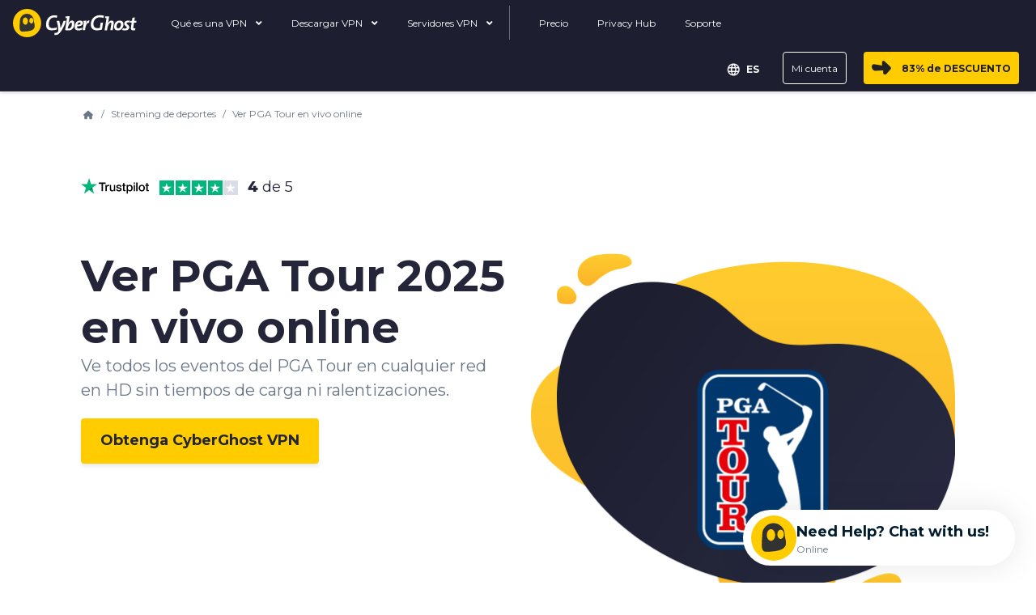

--- FILE ---
content_type: text/html
request_url: https://www.cyberghostvpn.com/es/sport-vpn/pga-tour-vpn
body_size: 48560
content:
<!DOCTYPE html>
<html lang="es">

<head>

    <!-- anti-flicker snippet (recommended)  -->
        <meta charset="utf-8">
    <meta name="viewport" content="width=device-width, initial-scale=1">
    <link rel="preload" as="font" type="font/woff2" href="https://cdnjs.cloudflare.com/ajax/libs/font-awesome/5.10.2/webfonts/fa-solid-900.woff2" crossorigin="">
<link rel="preload" as="font" type="font/woff2" href="https://fonts.gstatic.com/s/montserrat/v26/JTUSjIg1_i6t8kCHKm459WlhyyTh89Y.woff2" crossorigin="">
    <title>Ver PGA Tour 2025 en vivo online con una VPN | CyberGhost</title>
            <style>@charset "UTF-8";@import url(https://fonts.googleapis.com/css2?family=Montserrat:ital,wght@0,400;0,500;0,600;0,700;0,800;1,400&display=swap);.wp-block-button__link{color:#fff;background-color:#32373c;border:none;border-radius:28px;box-shadow:none;display:inline-block;font-size:18px;padding:12px 24px;text-align:center;text-decoration:none;overflow-wrap:break-word}.wp-block-button__link:visited{color:#fff}.wp-block-columns{display:flex;margin-bottom:28px;flex-wrap:wrap}@media (min-width:782px){.wp-block-columns{flex-wrap:nowrap}}.wp-block-column{flex-grow:1;min-width:0;word-break:break-word;overflow-wrap:break-word}@media (max-width:599px){.wp-block-column{flex-basis:100%!important}}@media (min-width:600px) and (max-width:781px){.wp-block-column{flex-basis:calc(50% - 16px)!important;flex-grow:0}.wp-block-column:nth-child(2n){margin-left:32px}#layout-content .gutenberg__content .wp-block-columns .wp-block-column:nth-child(2n),body .wp-block-columns .wp-block-column:nth-child(2n){margin-left:0}}@media (min-width:782px){.wp-block-column{flex-basis:0;flex-grow:1}.wp-block-column:not(:first-child){margin-left:32px}#layout-content .gutenberg__content .wp-block-columns .wp-block-column,body .wp-block-columns .wp-block-column{padding-left:15px;padding-right:15px}}.wp-block-image{margin-bottom:1em}.wp-block-image img{max-width:100%}.wp-block-spacer{clear:both}:root .has-white-background-color{background-color:#fff}:root .has-white-color{color:#fff}.has-medium-font-size{font-size:20px}.has-text-align-center{text-align:center}figure.wp-block-image:not(.wp-block){margin:0}.wp-block-image{position:relative}.gutenberg__content .wp-block-columns{display:flex}.gutenberg__content h1{margin-bottom:24px}:root{--blue:#007bff;--indigo:#6610f2;--purple:#6f42c1;--pink:#e83e8c;--red:#dc3545;--orange:#fd7e14;--yellow:#ffc107;--green:#28a745;--teal:#20c997;--cyan:#17a2b8;--white:#fff;--gray:#6c757d;--gray-dark:#343a40;--primary:#007bff;--secondary:#6c757d;--success:#28a745;--info:#17a2b8;--warning:#ffc107;--danger:#dc3545;--light:#f8f9fa;--dark:#343a40;--breakpoint-xs:0;--breakpoint-sm:576px;--breakpoint-md:768px;--breakpoint-lg:992px;--breakpoint-xl:1200px;--font-family-sans-serif:-apple-system,BlinkMacSystemFont,"Segoe UI",Roboto,"Helvetica Neue",Arial,"Noto Sans",sans-serif,"Apple Color Emoji","Segoe UI Emoji","Segoe UI Symbol","Noto Color Emoji";--font-family-monospace:SFMono-Regular,Menlo,Monaco,Consolas,"Liberation Mono","Courier New",monospace}h1{margin-bottom:.5rem;font-weight:500;line-height:1.2}h1{font-size:2.5rem}.collapse:not(.show){display:none}.dropdown{position:relative}.dropdown-menu{position:absolute;top:100%;left:0;z-index:1000;display:none;float:left;min-width:10rem;padding:.5rem 0;margin:.125rem 0 0;font-size:1rem;color:#212529;text-align:left;list-style:none;background-color:#fff;background-clip:padding-box;border:1px solid rgba(0,0,0,.15);border-radius:.25rem}.dropdown-menu-left{right:auto;left:0}.dropdown-menu-right{right:0;left:auto}.nav{display:flex;flex-wrap:wrap;padding-left:0;margin-bottom:0;list-style:none}.navbar{position:relative;display:flex;flex-wrap:wrap;align-items:center;justify-content:space-between;padding:.5rem 1rem}.navbar-brand{display:inline-block;padding-top:.3125rem;padding-bottom:.3125rem;margin-right:1rem;font-size:1.25rem;line-height:inherit;white-space:nowrap}.navbar-nav{display:flex;flex-direction:column;padding-left:0;margin-bottom:0;list-style:none}.navbar-nav .dropdown-menu{position:static;float:none}.navbar-collapse{flex-basis:100%;flex-grow:1;align-items:center}.navbar-toggler{padding:.25rem .75rem;font-size:1.25rem;line-height:1;background-color:transparent;border:1px solid transparent;border-radius:.25rem}@media (min-width:992px){.navbar-expand-lg{flex-flow:row nowrap;justify-content:flex-start}.navbar-expand-lg .navbar-nav{flex-direction:row}.navbar-expand-lg .navbar-nav .dropdown-menu{position:absolute}.navbar-expand-lg .navbar-collapse{display:flex!important;flex-basis:auto}.navbar-expand-lg .navbar-toggler{display:none}}.card-body{flex:1 1 auto;padding:1.25rem}.breadcrumb{display:flex;flex-wrap:wrap;padding:.75rem 1rem;margin-bottom:1rem;list-style:none;background-color:#e9ecef;border-radius:.25rem}.breadcrumb-item+.breadcrumb-item{padding-left:.5rem}.breadcrumb-item+.breadcrumb-item:before{display:inline-block;padding-right:.5rem;color:#6c757d;content:"/"}.jumbotron{padding:2rem 1rem;margin-bottom:2rem;background-color:#e9ecef;border-radius:.3rem}@media (min-width:576px){.jumbotron{padding:4rem 2rem}.container{max-width:540px}}.position-relative{position:relative!important}.text-right{text-align:right!important}html{box-sizing:border-box;-ms-overflow-style:scrollbar}*,:after,:before{box-sizing:inherit}.container{width:100%;padding-right:15px;padding-left:15px;margin-right:auto;margin-left:auto}@media (min-width:768px){.container{max-width:720px}#layout-content .gutenberg__content .hide-on-desktop{display:none!important}}@media (min-width:992px){.container{max-width:960px}}@media (min-width:1200px){.container{max-width:1140px}}.d-none{display:none!important}.d-block{display:block!important}.d-flex{display:flex!important}@media (min-width:992px){.d-lg-none{display:none!important}}.flex-column{flex-direction:column!important}.mr-2{margin-right:.5rem!important}.ml-2{margin-left:.5rem!important}.mr-auto,.mx-auto{margin-right:auto!important}.mx-auto{margin-left:auto!important}*,:after,:before{box-sizing:border-box}html{font-family:sans-serif;line-height:1.15;-webkit-text-size-adjust:100%}figure,header,main,nav{display:block}body{margin:0;font-family:-apple-system,BlinkMacSystemFont,Segoe UI,Roboto,Helvetica Neue,Arial,Noto Sans,sans-serif,"Apple Color Emoji","Segoe UI Emoji",Segoe UI Symbol,"Noto Color Emoji";font-size:1rem;font-weight:400;line-height:1.5;color:#212529;text-align:left;background-color:#fff}h1{margin-top:0;margin-bottom:.5rem}p{margin-top:0;margin-bottom:1rem}ol,ul{margin-top:0;margin-bottom:1rem}ul ul{margin-bottom:0}a{color:#007bff;text-decoration:none;background-color:transparent}figure{margin:0 0 1rem}img{vertical-align:middle;border-style:none}svg{overflow:hidden;vertical-align:middle}button{border-radius:0}button,input{margin:0;font-family:inherit;font-size:inherit;line-height:inherit}button,input{overflow:visible}button{text-transform:none}[type=button],button{-webkit-appearance:button}[type=button]::-moz-focus-inner,button::-moz-focus-inner{padding:0;border-style:none}::-webkit-file-upload-button{font:inherit;-webkit-appearance:button}body{font-family:Montserrat,sans-serif}p{margin-bottom:16px}.wp-block-columns .wp-block-column p:last-of-type{margin-bottom:0}nav ul{padding-left:0}nav ul>li{list-style-type:none}nav ul{margin-bottom:0}#layout-content .gutenberg__content h1{margin-bottom:0}.text-size-3{font-size:32px!important}.text-size-7{font-size:16px!important}.text-size-8{font-size:14px!important}body{font-family:Montserrat,sans-serif;color:#242538}a{color:inherit}p a{text-decoration:underline;font-weight:700;color:#242538}h1{line-height:1.2;font-weight:700}h1{font-weight:700}h1{font-size:54px}.px-12px{padding-left:12px!important;padding-right:12px!important}.mb-20px{margin-bottom:20px!important}.pt-24px{padding-top:24px!important}.pb-24px{padding-bottom:24px!important}.mt-24px{margin-top:24px!important}.mb-24px{margin-bottom:24px!important}@media screen and (min-width:768px){.md-text-size-1{font-size:54px!important}.md-text-size-5{font-size:20px!important}.md-mb-0px{margin-bottom:0!important}.md-mt-60px{margin-top:60px!important}}@media (max-width:767.98px){#layout-content .gutenberg__content .hide-on-mobile{display:none!important}.max-width-300px-on-mobile{max-width:300px!important}}@media (max-width:575.98px){#layout-content .gutenberg__content .container,body .container{max-width:100%}}@media (min-width:576px) and (max-width:767.98px){#layout-content .gutenberg__content .container,body .container{max-width:100%}}@media (min-width:768px) and (max-width:991.98px){#layout-content .gutenberg__content .container,body .container{max-width:992px}}@media (min-width:992px) and (max-width:1199.98px){#layout-content .gutenberg__content .container,body .container{max-width:992px}}@media (min-width:1200px){#layout-content .gutenberg__content .container,body .container{max-width:1140px}}#layout-content .gutenberg__content .wp-block-columns,body .wp-block-columns{display:flex;justify-content:center;margin-bottom:unset}@media (max-width:767.98px){#layout-content .gutenberg__content .wp-block-columns .wp-block-column,body .wp-block-columns .wp-block-column{flex-basis:100%!important}.text-center-on-mobile{text-align:center!important}}#layout-content .gutenberg__content .wp-block-columns .wp-block-column:not(:first-child),#layout-content .gutenberg__content .wp-block-columns .wp-block-column:nth-child(2n),body .wp-block-columns .wp-block-column:not(:first-child),body .wp-block-columns .wp-block-column:nth-child(2n){margin-left:unset}#layout-content h1{margin-bottom:20px}#layout-content>.wp-embed-responsive>:not(.alignfull){max-width:1140px;margin-right:auto;margin-left:auto}.custom-container{padding:1px}.custom-container>*{max-width:1140px;margin-right:auto;margin-left:auto}.custom-list{list-style:none}.custom-list i{margin-right:15px}.custom-list span{display:inline-flex;flex-grow:1;align-items:center}header nav{min-height:20px}.items-list{padding:0}.items-list>li{padding:8px 0}.wp-block-image{margin-bottom:0}@media (min-width:782px){.wp-block-column:not(:first-child){margin-left:16px}}@media (max-width:1199.98px){#layout-content>.wp-embed-responsive>:not(.alignfull){padding-left:15px;padding-right:15px}.custom-container>div{padding-left:15px;padding-right:15px}}.wp-block-common-blocks-button{position:relative}.wp-block-common-blocks-buttons .wp-block-common-blocks-button{display:inline-block;margin-right:8px;margin-bottom:8px}.custom-list{display:flex;align-items:center}.custom-list i{border-radius:50px;width:32px;height:32px;display:inline-flex;align-items:center;justify-content:center;flex-shrink:0}.custom-list span{display:inline-flex;flex-grow:1;flex-wrap:wrap;line-height:1}.jumbotron{position:relative;border-radius:0;margin-bottom:0;background-repeat:no-repeat;background-position:center}.jumbotron .container{position:relative;z-index:2}.jumbotron .breadcrumb{padding:.15rem 0;background-color:transparent}@media (max-width:575.98px){.jumbotron{padding:1rem}.jumbotron .breadcrumb{margin-bottom:30px}}@media (min-width:576px){.jumbotron{padding:1rem 2rem 4rem}}.accordion.questions-container .card .card-body{padding:20px 0 0}.font-bold{font-weight:700!important}.custom-container{background-repeat:no-repeat}.breacrumbs{margin-top:16px;margin-bottom:60px}.breacrumbs ol.breadcrumb.breadcrumb-links{margin:0;color:#6a7788}.has-white-color{color:#fff!important}.has-white-background-color{background-color:#fff!important}@media (max-width:499.98px){.wp-block-common-blocks-buttons{text-align:center}div.wp-block-common-blocks-button{width:100%;max-width:345px}}div.wp-block-common-blocks-button a.wp-block-button__link{position:relative;z-index:1;overflow:hidden;display:flex;align-items:center;justify-content:center;min-height:56px;padding:8px 24px!important;border-radius:4px;font-size:18px;font-weight:700;line-height:1.3;box-shadow:0 4px 4px #00000012;white-space:normal;text-decoration:none!important}div.wp-block-common-blocks-button a.wp-block-button__link>*{z-index:3}div.wp-block-common-blocks-button a.wp-block-button__link.is-animated.fill-and-hover:before{content:"";position:absolute;z-index:2;top:0;right:0;height:100%;width:0%}div.wp-block-common-blocks-button.is-style-main>a.wp-block-button__link{background:#fc0;color:#242538}.jumbotron{padding:0}.jumbotron .breadcrumb{margin-top:16px}.jumbotron .breadcrumb a{font-weight:400}.jumbotron a{color:#6a7788;font-weight:600}@media (min-width:576px){.jumbotron{padding:1px 0 0}}@media (max-width:600px){.jumbotron .wp-block-columns{padding-top:30px}.jumbotron .wp-block-columns{padding-top:unset}}@media (max-width:575.98px){.jumbotron{padding:0}.jumbotron .breadcrumb{margin-bottom:30px}}.platforms-element{color:#6a7788}.platforms-element .container-inner{display:flex;flex-flow:row wrap;justify-content:center;width:100%;max-width:1140px;margin:0 auto}@media (max-width:767.98px){.breacrumbs{display:none}div.wp-block-common-blocks-button a.wp-block-button__link{min-height:48px;font-size:16px}.platforms-element .container-inner{justify-content:space-between}}.platforms-element .platform-box{display:flex;flex-direction:column;align-items:center;padding:8px 4px;margin:0 0 4px;width:70px}@media (max-width:767.98px){.platforms-element .platform-box{box-shadow:0 4px 16px #00000014;width:unset;margin:0 4px 16px;padding:12px 8px;background-color:#fff;width:30%!important}}.platforms-element .platform-img svg{display:block;height:36px;fill:currentColor}.platforms-element .platform-img{padding:12px 20px}.platforms-element .platform-name{text-align:center;font-size:12px;padding-top:8px}.questions-container.accordion .question-block-element.card .answer-content .card-body{padding:0 0 16px;color:#6a7788}.questions-container.accordion .question-block-element.card .answer-content .card-body p{margin-bottom:16px;font-size:16px;color:inherit}.trustpilot-score-block .tp-wrap .tp-text{font-size:18px;line-height:2}.trustpilot-score-block .tp-wrap .tp-text .tp-text_score{font-weight:800}.trustpilot-score-block .tp-wrap svg.tp-asset-star{margin:0 1px}.trustpilot-score-block .tp-wrap.tp-horizontal{display:flex;flex-wrap:wrap;align-items:center}.trustpilot-score-block .tp-wrap.tp-horizontal .tp-stars{margin:0 12px}svg.tp-asset-star{fill:#00b67a;background:#fff}svg.tp-asset-logo .tp-asset-logo_star{fill:#00b67a}svg.tp-asset-logo .tp-asset-logo_star-cutout{fill:#005128}.tp-wrap.tp-horizontal.default .tp-text{color:#242538}.tp-wrap.tp-horizontal.default svg.tp-asset-logo .tp-asset-logo_text{fill:#000}.wp-block-image img{max-width:100%;height:auto}.custom-list i{border-radius:50%;width:2em;height:2em;font-size:10px}.breacrumbs .breadcrumb.breadcrumb-links{padding-left:16px;font-size:12px;color:#6a7788}@media (max-width:767.98px){.trustpilot-score-block .tp-wrap.tp-horizontal{justify-content:center}.wp-block-spacer.is-style-spacer-m36{height:36px!important}.wp-block-spacer.is-style-spacer-m24{height:24px!important}.breacrumbs .breadcrumb.breadcrumb-links{padding-left:0}}.breacrumbs .breadcrumb.breadcrumb-links a{color:inherit;text-decoration:none}.wp-block-common-blocks-buttons .wp-block-common-blocks-button{margin-right:5px}body{margin-top:0}nav.navbar.main-menu{background-color:#27293e;box-shadow:0 1px 5px #0003;border-bottom:1px solid rgba(255,255,255,.05)!important;z-index:200;padding-top:0;padding-bottom:0;min-height:78px}nav.navbar.main-menu .navbar-right ul.navbar-nav{display:flex;width:100%;justify-content:flex-end}nav.navbar.main-menu .navbar-right #header-buy-btn div.wp-block-common-blocks-button a.wp-block-button__link{margin-top:3px;margin-bottom:3px;padding:10px 20px 10px 45px!important}nav.navbar.main-menu .navbar-right #header-login-btn div.wp-block-common-blocks-button a.wp-block-button__link{padding:10px 15px!important;border:1px solid}@media (max-width:1101px){nav.navbar.main-menu div.wp-block-common-blocks-button a.wp-block-button__link{line-height:20px}}@media (min-width:992px) and (max-width:1100px){nav.navbar.main-menu #main-navbar-collapse div.wp-block-common-blocks-button a.wp-block-button__link{padding:8px 14px!important}nav.navbar.main-menu.navbar-expand-lg .navbar-collapse{display:none!important}nav.navbar.main-menu.navbar-expand-lg{flex-flow:row nowrap;justify-content:space-between}nav.navbar.main-menu .menu-buttons{display:flex!important}nav.navbar.main-menu .menu-buttons .navbar-toggler{display:block}}nav.navbar.main-menu .navbar-brand .cg-logo{width:auto;height:35px}nav.navbar.main-menu #main-navbar-collapse .wp-block-common-blocks-button{margin-bottom:0}nav.navbar.main-menu #main-navbar-collapse div.wp-block-common-blocks-button a.wp-block-button__link{height:40px;min-height:unset;font-size:14px}nav.navbar.main-menu #header-login-btn a{background-color:transparent;font-weight:400}nav.navbar.main-menu #header-buy-btn .is-style-main a{background-color:#fc0;color:#1e1f2e;padding-left:45px!important}nav.navbar.main-menu #header-buy-btn .is-style-main a .ps-tag-discount{padding:0 2px}@media only screen and (min-width:1101px){nav.navbar.main-menu #header-buy-btn .is-style-main a:before{content:"";position:absolute;background-image:url(https://assets.cyberghostvpn.com/img/frontend/cg/navigation/icons/cg-arrow-btn.png);background-size:24px auto;width:24px;height:17px;top:11px;left:10px}}nav.navbar.main-menu .menu-buttons{display:none;align-items:center}nav.navbar.main-menu .navbar-toggler.burger-menu-icon{border:none;box-shadow:none;margin-top:4px}nav.navbar.main-menu .navbar-nav{align-items:center}nav.navbar.main-menu .navbar-nav>li>a{color:#fff;text-decoration:none}nav.navbar.main-menu .navbar-nav .category-links{padding-right:60px}nav.navbar.main-menu .navbar-nav .category-links:last-child{padding-right:0}nav.navbar.main-menu .navbar-nav .category-links ul{padding-left:0;margin-top:10px}nav.navbar.main-menu .navbar-nav .category-links li{color:#fff;list-style-type:none;margin-bottom:8px;line-height:1.2em}nav.navbar.main-menu .navbar-nav .category-links li a{border-bottom:none;font-size:14px;text-decoration:none}nav.navbar.main-menu .navbar-nav .menu-item{padding:5px 0}@media screen and (min-width:1100px){nav.navbar.main-menu .navbar-nav .menu-item{margin-left:16px}}nav.navbar.main-menu .navbar-nav .menu-item .menu-link{padding:12px 0;color:#fff;margin-top:3px;position:relative;font-size:14px;text-decoration:none;white-space:nowrap}@media screen and (max-width:1100px){nav.navbar.main-menu .navbar-nav .menu-item .menu-link{margin:0}}nav.navbar.main-menu .navbar-nav .menu-item .menu-link .fa-angle-down{position:relative;top:0}@media screen and (max-width:1340px){nav.navbar.main-menu .navbar-nav>li>a{margin:0 5px;padding:10px 5px;font-size:13px}nav.navbar.main-menu .navbar-nav .menu-item .menu-link{margin:0 5px;padding:10px 5px;font-size:13px}}nav.navbar.main-menu .navbar-nav .menu-item .dropdown-menu .dropdown-menu-content{box-shadow:0 6px 12px #0000002e}nav.navbar.main-menu .navbar-nav .menu-item.dropdown .dropdown-menu{border:none;border-radius:0;box-sizing:border-box;background-color:#27293e;top:36px}nav.navbar.main-menu .navbar-nav .menu-item.dropdown .dropdown-menu-single-column .d-flex{min-width:150px;width:-moz-max-content;width:max-content}nav.navbar.main-menu .navbar-nav .menu-item.dropdown .dropdown-menu-single-column .category-links ul li:not(:first-child){padding-top:10px}nav.navbar.main-menu .navbar-nav .menu-item.menu-item-columns .d-flex{min-width:250px}nav.navbar.main-menu.mod-2021 li.separator{padding:7px 10px}nav.navbar.main-menu.mod-2021 li.separator div{width:1px;height:42px;border-left:1px solid #656679}nav.navbar.main-menu.mod-2021 .dropdown-menu{background-color:transparent!important;box-shadow:none;padding:0;border-radius:8px}nav.navbar.main-menu.mod-2021 .dropdown-menu .dropdown-menu-content{background-color:#1d1e2f;border-radius:8px;margin-top:36px;box-shadow:0 6px 12px #0000002e}nav.navbar.main-menu.mod-2021 .dropdown-menu .dropdown-menu-content .menu-handle{position:absolute;top:23px;left:20px}nav.navbar.main-menu.mod-2021 .dropdown-menu li a{padding-top:0;padding-bottom:0}nav.navbar.main-menu.mod-2021 .dropdown-menu.dropdown-menu-single-column .category-links{margin-right:0}nav.navbar.main-menu.mod-2021 .dropdown-menu .category-links{margin-right:56px;padding-right:0}nav.navbar.main-menu.mod-2021 .dropdown-menu .category-links:last-child{margin-right:0}nav.navbar.main-menu.mod-2021 .dropdown-menu .category-links li{line-height:1.6em}nav.navbar.main-menu.mod-2021 .dropdown-menu .category-links li a{line-height:1.3em;display:inline-block}nav.navbar.main-menu.mod-2021 .menu-item-columns{width:auto;min-width:auto;box-sizing:border-box}nav.navbar.main-menu.mod-2021 .menu-item-columns .dropdown-menu .dropdown-menu-content{padding:24px 48px!important}@media only screen and (max-width:1510px){nav.navbar.main-menu.mod-2021 .menu-item-columns.menu-item-columns-apps .d-flex .cell{width:180px}nav.navbar.main-menu.mod-2021 .menu-item-columns.menu-item-columns-apps .dropdown-menu .dropdown-menu-content{padding:24px 36px!important}nav.navbar.main-menu.mod-2021 .menu-item-columns.menu-item-columns-apps .dropdown-menu .category-links{margin-right:36px;padding-right:0}nav.navbar.main-menu.mod-2021 .menu-item-columns.menu-item-columns-apps .dropdown-menu .category-links:last-child{margin-right:0}}@media only screen and (max-width:1200px){nav.navbar.main-menu.mod-2021 .menu-item-columns.menu-item-columns-apps .d-flex .cell{width:160px}nav.navbar.main-menu.mod-2021 .menu-item-columns.menu-item-columns-apps .dropdown-menu .dropdown-menu-content{padding:24px!important}nav.navbar.main-menu.mod-2021 .menu-item-columns.menu-item-columns-apps .dropdown-menu .category-links{margin-right:36px}nav.navbar.main-menu.mod-2021 .menu-item-columns.menu-item-columns-apps .dropdown-menu .category-links:last-child{margin-right:0}}nav.navbar.main-menu #main-menu-mobile{animation-fill-mode:forwards;animation:.3s slide-in;display:none;box-shadow:0 3px 6px #00000054}nav.navbar.main-menu #main-menu-mobile .navbar-nav>li{width:100%;line-height:1.3}nav.navbar.main-menu #main-menu-mobile .navbar-nav>li>a{display:block;padding:10px 15px;border-bottom:1px solid rgba(255,255,255,.1);font-size:14px}@media screen and (max-width:1340px){nav.navbar.main-menu #main-menu-mobile .navbar-nav>li>a{margin:0 5px;padding:10px 5px;font-size:13px}}@media screen and (min-width:1101px){nav.navbar.main-menu #main-menu-mobile{display:none!important}}@media screen and (max-width:1100px){nav.navbar.main-menu #main-menu-mobile{background-color:#1d1e2f!important;position:absolute;box-sizing:border-box;width:100%;height:100vh;right:0;top:55px;overflow:auto}nav.navbar.main-menu #main-menu-mobile .navbar-mobile-top{padding:0 15px;box-sizing:border-box;width:100%;min-height:55px;display:flex;align-items:center;border-bottom:1px solid rgba(255,255,255,.07);display:none}nav.navbar.main-menu #main-menu-mobile .navbar-mobile-top button.btn-menu-icon{background-color:transparent;border:none;padding:6px}nav.navbar.main-menu #main-menu-mobile .navbar-mobile-top button.btn-menu-icon img{height:15px;vertical-align:middle;display:inline-block}nav.navbar.main-menu #main-menu-mobile .menu-2023>.navbar-nav:first-child{padding-bottom:400px!important}nav.navbar.main-menu #main-menu-mobile .navbar-mobile-content{box-sizing:border-box;padding:0 24px;text-align:left}nav.navbar.main-menu #main-menu-mobile .navbar-mobile-content .navbar-nav{padding:0;margin-right:auto;margin-left:auto}nav.navbar.main-menu #main-menu-mobile .navbar-mobile-content .menu-item{width:100%;border-bottom:none!important}nav.navbar.main-menu #main-menu-mobile .navbar-mobile-content .menu-item .menu-text{display:inline-block;font-size:16px!important;line-height:1.2em;padding-right:8px;width:85%;font-weight:600!important;text-decoration:underline}nav.navbar.main-menu #main-menu-mobile .navbar-mobile-content .menu-item .menu-text :before{content:"";position:absolute;top:-10px;left:-10px;right:-10px;bottom:-10px;background-color:#242538;z-index:-1}nav.navbar.main-menu #main-menu-mobile .navbar-mobile-content #nav-buy .menu-text,nav.navbar.main-menu #main-menu-mobile .navbar-mobile-content #nav-help .menu-text,nav.navbar.main-menu #main-menu-mobile .navbar-mobile-content #nav-privacyhub .menu-text{font-size:14px!important;text-decoration:none!important;font-weight:400!important}nav.navbar.main-menu #main-menu-mobile .navbar-mobile-content .menu-link .separator{border:1px solid #404752;height:24px;margin-left:140px}nav.navbar.main-menu #main-menu-mobile .navbar-mobile-content .menu-item .menu-chevron{margin-left:auto;margin-right:-170px;transform:rotate(90deg);scale:1.5;padding:5px 15px}nav.navbar.main-menu #main-menu-mobile .navbar-mobile-content .menu-link{margin:0!important;display:inline-block;box-sizing:border-box;padding:10px 0!important;width:50%;font-size:14px!important;line-height:20px!important;border-bottom:none;font-weight:400!important;align-items:center;white-space:unset}nav.navbar.main-menu #main-menu-mobile .navbar-mobile-content .new-menu{bottom:-72px;position:fixed;width:100%;left:50%;transform:translate(-50%,-50%);background-color:#1d1e2f;padding-bottom:20px;padding-top:20px}nav.navbar.main-menu #main-menu-mobile #main-menu-mobile-apps .nav.navbar-nav,nav.navbar.main-menu #main-menu-mobile #main-menu-mobile-servers .nav.navbar-nav,nav.navbar.main-menu #main-menu-mobile #main-menu-mobile-what-is-vpn .nav.navbar-nav{margin-left:0;margin-bottom:7.5px}nav.navbar.main-menu #main-menu-mobile #main-menu-mobile-apps .menu-item,nav.navbar.main-menu #main-menu-mobile #main-menu-mobile-servers .menu-item,nav.navbar.main-menu #main-menu-mobile #main-menu-mobile-what-is-vpn .menu-item{border-bottom:1px solid #242538}nav.navbar.main-menu #main-menu-mobile #main-menu-mobile-apps .menu-item:last-child,nav.navbar.main-menu #main-menu-mobile #main-menu-mobile-servers .menu-item:last-child,nav.navbar.main-menu #main-menu-mobile #main-menu-mobile-what-is-vpn .menu-item:last-child{border-bottom:none}nav.navbar.main-menu #main-menu-mobile #main-menu-mobile-apps .menu-link,nav.navbar.main-menu #main-menu-mobile #main-menu-mobile-servers .menu-link,nav.navbar.main-menu #main-menu-mobile #main-menu-mobile-what-is-vpn .menu-link{margin:0!important;padding:2px 0!important}nav.navbar.main-menu #main-menu-mobile #main-menu-mobile-countries ul>li:last-child a{border-bottom:none}nav.navbar.main-menu #main-menu-mobile #main-menu-mobile-servers .nav.navbar-nav{margin-bottom:0;margin-top:0}nav.navbar.main-menu #main-menu-mobile #main-menu-mobile-servers .nav.navbar-nav:last-of-type{padding-bottom:10px;margin-bottom:7.5px;margin-top:0}nav.navbar.main-menu #main-menu-mobile .separator{padding:7px 0}nav.navbar.main-menu #main-menu-mobile .separator div{border-bottom:1px solid #656679;width:unset;height:unset}nav.navbar.main-menu #main-menu-mobile .navbar-nav #header-buy-btn .wp-block-common-blocks-button,nav.navbar.main-menu #main-menu-mobile .navbar-nav #header-login-btn .wp-block-common-blocks-button{display:block;margin-left:auto;margin-right:auto;max-width:87%;margin-bottom:0}nav.navbar.main-menu #main-menu-mobile .navbar-nav #header-buy-btn a,nav.navbar.main-menu #main-menu-mobile .navbar-nav #header-login-btn a{font-size:14px;padding:9px 10px!important;min-height:unset}nav.navbar.main-menu #main-menu-mobile #header-login-btn a{background-color:transparent;color:#fff;font-weight:400;border:1px solid #fff!important}nav.navbar.main-menu #main-menu-mobile .navbar-nav #header-buy-btn a{display:inline-block;width:100%}}nav.navbar.main-menu #main-menu-mobile .btn-back{display:none}.navbar-darkblue{background-color:#1d1e2f!important;border-bottom:1px solid rgba(255,255,255,.05)!important}.main-menu.navbar-darkblue .dropdown-menu.dropdown-menu-left,.main-menu.navbar-darkblue .dropdown-menu.dropdown-menu-right{background-color:#1d1e2f}nav.navbar.main-menu.navbar-darkblue li a{color:#fff}@media only screen and (max-width:1300px){html[lang=es] nav.navbar.main-menu .collapse .navbar-nav .menu-item .menu-link{margin:0 5px;font-size:12px}html[lang=es] nav.navbar.main-menu .collapse.navbar-right #header-buy-btn a.wp-block-button__link,html[lang=es] nav.navbar.main-menu .collapse.navbar-right #header-login-btn a.wp-block-button__link{font-size:12px;padding:9px 10px!important}html[lang=es] nav.navbar.main-menu .collapse.navbar-right #header-buy-btn a.wp-block-button__link{padding-left:45px!important}}@media only screen and (max-width:1340px){nav.navbar.main-menu.mod-2021 .collapse .navbar-nav>li>a{margin:0 5px;padding:10px 5px!important;font-size:13px}nav.navbar.main-menu.mod-2021 .collapse.navbar-right #header-buy-btn a.wp-block-button__link,nav.navbar.main-menu.mod-2021 .collapse.navbar-right #header-login-btn a.wp-block-button__link{font-size:13px;padding:10px 5px!important}nav.navbar.main-menu.mod-2021 .collapse.navbar-right #header-buy-btn a.wp-block-button__link{padding-left:45px!important}html[lang=es] .collapse .menu-link{margin:0 5px;font-size:13px}html[lang=es] .collapse.navbar-right #header-buy-btn a.wp-block-button__link,html[lang=es] .collapse.navbar-right #header-login-btn a.wp-block-button__link{font-size:13px;padding:9px 10px}}@media only screen and (max-width:1260px){html[lang=es] .collapse .menu-link{margin:0 3px!important;letter-spacing:-.8px}html[lang=es] .collapse.navbar-right #header-buy-btn a.wp-block-button__link,html[lang=es] .collapse.navbar-right #header-login-btn a.wp-block-button__link{letter-spacing:-.8px;padding:7px 6px!important}}@media only screen and (min-width:1100px) and (max-width:1500px){.navbar-expand-lg{flex-flow:wrap}}.main-menu .menu-item .dropdown-menu.dropdown-menu-left{margin-top:0}.country-selection-exposed-bar{overflow:visible;position:unset!important;top:25px;right:331px;z-index:1000;display:inline-block;text-align:right}.country-selection-exposed-bar #dropdown-lang{background-color:#fff!important;border:1px solid #d2d6db;border-radius:4px;padding:16px 8px;position:absolute!important}.country-selection-exposed-bar #dropdown-lang a{color:#000;padding-top:12px;padding-bottom:12px}.country-selection-exposed-bar .menu-country-sel{font-size:12px}.country-selection-exposed-bar .nav>li>a{margin:2px;font-weight:700;padding:0;color:#fff!important;text-decoration:none;text-transform:uppercase}.country-selection-exposed-bar .nav>li>a>span{vertical-align:middle}.country-selection-exposed-bar .dropdown-menu{position:unset!important;top:30px!important;transform:unset!important;float:unset;width:300px;padding:16px 8px;margin-top:42px;margin-right:-40px;border-radius:4px;border:1px solid #ddd;-moz-columns:2;columns:2;-moz-column-rule:1px solid #ddd;column-rule:1px solid #ddd}@media only screen and (max-width:768px){.country-selection-exposed-bar .dropdown-menu{margin-top:24px}}.country-selection-exposed-bar .dropdown-menu:before{width:20px;content:"";position:absolute;top:-13px;left:57%;margin-left:50px;border-width:0 12px 12px;border-style:solid;border-color:transparent transparent #d2d6db}.country-selection-exposed-bar .dropdown-menu>li{display:inline-block;width:100%}.country-selection-exposed-bar .dropdown-menu>li>a{text-decoration:none;font-size:14px;display:block;padding:10px 20px;color:#242538}@media only screen and (max-width:1100px){nav.navbar.main-menu{min-height:55px}nav.navbar.main-menu .menu-buttons{display:flex}.country-selection-exposed-bar{right:60px;top:13px}.country-selection-exposed-bar .menu-country{left:30px;opacity:1}}footer.main-footer .footer-section .footer-links .category-title svg{display:none;color:#fff;width:14px;height:14px}@media (max-width:767.98px){footer.main-footer .footer-section .footer-links .category-title svg{display:block}}nav.navbar.main-menu #main-menu-mobile #main-menu-mobile-outline.navbar-mobile-content{overflow-y:scroll}:root{--color-blue-accent:52 54 93;--color-brand-yellow:255 204 0;--color-dark-blue:37 37 56;--color-error-10:191 65 67;--color-error-20:255 86 90;--color-error-50:255 238 238;--color-green-accent:108 184 75;--color-grey-300:106 119 136;--color-grey-400:166 173 184;--color-grey-500:210 214 219;--color-grey-600:240 241 243;--color-grey-700:248 248 249;--color-info-10:24 97 166;--color-info-20:33 139 237;--color-info-50:233 243 253;--color-lime-green:75 169 32;--color-milkyway-10:52 54 94;--color-milkyway-20:83 85 129;--color-milkyway-30:110 113 172;--color-milkyway-40:197 198 222;--color-milkyway-50:240 241 247;--color-success-10:54 118 22;--color-success-20:75 169 32;--color-success-50:237 246 233;--color-warning-10:200 91 49;--color-warning-20:255 154 71;--color-warning-50:255 245 237;--color-white:255 255 255;--color-yellow-accent:255 214 51;--color-background-container-checkout-hover:var(--color-green-accent);--color-background-container-checkout:var(--color-lime-green);--color-background-container-disabled:var(--color-grey-600);--color-background-container-hover:var(--color-yellow-accent);--color-background-container-input-disabled:var(--color-grey-600);--color-background-container-input:var(--color-white);--color-background-container-secondary:var(--color-dark-blue);--color-background-container-secondary-hover:var(--color-blue-accent);--color-background-container-tertiary:var(--color-grey-300);--color-background-container-toggle:var(--color-grey-400);--color-background-container:var(--color-brand-yellow);--color-background-secondary:var(--color-grey-700);--color-background-surface-disabled:var(--color-grey-600);--color-background-surface-error:var(--color-error-50);--color-background-surface-highlight:var(--color-dark-blue);--color-background-surface-hover:var(--color-yellow-accent);--color-background-surface-info:var(--color-info-50);--color-background-surface-success:var(--color-success-50);--color-background-surface-tertiary:var(--color-white);--color-background-surface-warning:var(--color-warning-50);--color-background-surface:var(--color-white);--color-background:var(--color-white);--color-text-error:var(--color-error-20);--color-text-highlight:var(--color-dark-blue);--color-text-info:var(--color-info-20);--color-text-input:var(--color-grey-300);--color-text-inverse:var(--color-white);--color-text-link-hover:var(--color-brand-yellow);--color-text-link:var(--color-dark-blue);--color-text-on-container-disabled:var(--color-grey-400);--color-text-on-container-secondary:var(--color-dark-blue);--color-text-on-container:var(--color-dark-blue);--color-text-on-error:var(--color-error-10);--color-text-on-info:var(--color-info-10);--color-text-on-success:var(--color-success-10);--color-text-on-warning:var(--color-warning-10);--color-text-paragraph:var(--color-grey-300);--color-text-success:var(--color-success-20);--color-text-title:var(--color-dark-blue);--color-text-warning:var(--color-warning-20);--color-border:var(--color-grey-500);--color-border-secondary:var(--color-dark-blue);--color-border-secondary-hover:var(--color-blue-accent);--color-border-neutral:var(--color-grey-400);--color-border-disabled:var(--color-grey-500);--color-border-error:var(--color-error-20);--color-border-info:var(--color-info-20);--color-border-warning:var(--color-warning-20);--color-border-success:var(--color-success-20);--color-border-accent:var(--color-brand-yellow);--color-icon-accent:var(--color-brand-yellow);--color-icon-error:var(--color-error-20);--color-icon-info:var(--color-info-20);--color-icon-inverse:var(--color-grey-700);--color-icon-neutral:var(--color-grey-300);--color-icon-on-container:var(--color-dark-blue);--color-icon-on-disabled:var(--color-grey-400);--color-icon-secondary:var(--color-grey-500);--color-icon-success:var(--color-success-20);--color-icon-warning:var(--color-warning-20);--border-none:0px;--border:1px;--border-lg:2px;--box-shadow-none:0 0 rgba(0, 0, 0, 0);--box-shadow-sm:0px 4px 4px 0px rgba(0, 0, 0, .07);--box-shadow:0px 5px 7px 0px rgba(0, 0, 0, .1);--box-shadow-lg:0px 5px 15px 0px rgba(0, 0, 0, .08);--box-shadow-xl:0px 5px 32px 0px rgba(0, 0, 0, .2);--radius-none:0px;--radius-sm:4px;--radius:8px;--radius-lg:12px;--radius-xl:36px;--radius-pill:999px;--space-0:0;--space-4:.25rem;--space-8:.5rem;--space-12:.75rem;--space-16:1rem;--space-20:1.25rem;--space-24:1.5rem;--space-30:1.875rem;--space-32:2rem;--space-36:2.25rem;--space-40:2.5rem;--space-48:3rem;--space-56:3.5rem;--space-64:4rem;--space-80:5rem;--space-100:6.25rem;--space-140:8.75rem;--space-200:12.5rem;--z-index-deep:-99999;--z-index-none:0;--z-index:1;--z-index-masked:100;--z-index-mask:200;--z-index-sticky:300;--z-index-navigation:400;--z-index-top-bar:500;--z-index-overlay:600;--z-index-spinner:700;--z-index-popout:800;--z-index-toast:900;--z-index-modal:1000;--font-family-fallback-body:-apple-system,"BlinkMacSystemFont","Segoe UI","Roboto","Helvetica","Arial",sans-serif;--font-family:"Montserrat",var(--font-family-fallback-body);--font-weight-extra-light:200;--font-weight-light:300;--font-weight-regular:400;--font-weight-medium:500;--font-weight-semibold:600;--font-weight-bold:700;--font-size-2xs:.625rem;--font-size-xs:.75rem;--font-size-sm:.875rem;--font-size:1rem;--font-size-md:1.125rem;--font-size-lg:1.25rem;--font-size-xl:1.5rem;--font-size-2xl:2rem;--font-size-3xl:2.75rem;--font-size-4xl:3.5rem;--line-height-xs:1rem;--line-height-sm:1.25rem;--line-height:1.375rem;--line-height-md:1.5rem;--line-height-lg:1.625rem;--line-height-xl:1.75rem;--line-height-2xl:1.875rem;--line-height-3xl:2.125rem;--line-height-4xl:2.5rem;--line-height-5xl:3.125rem;--line-height-6xl:3.375rem;--line-height-7xl:4.25rem}html{font-family:var(--font-montserrat),var(--font-family);font-size:var(--font-size);line-height:var(--line-height-md)}*,:after,:before{--tw-border-spacing-x:0;--tw-border-spacing-y:0;--tw-translate-x:0;--tw-translate-y:0;--tw-rotate:0;--tw-skew-x:0;--tw-skew-y:0;--tw-scale-x:1;--tw-scale-y:1;--tw-pan-x: ;--tw-pan-y: ;--tw-pinch-zoom: ;--tw-scroll-snap-strictness:proximity;--tw-gradient-from-position: ;--tw-gradient-via-position: ;--tw-gradient-to-position: ;--tw-ordinal: ;--tw-slashed-zero: ;--tw-numeric-figure: ;--tw-numeric-spacing: ;--tw-numeric-fraction: ;--tw-ring-inset: ;--tw-ring-offset-width:0px;--tw-ring-offset-color:#fff;--tw-ring-color:rgb(59 130 246 / .5);--tw-ring-offset-shadow:0 0 #0000;--tw-ring-shadow:0 0 #0000;--tw-shadow:0 0 #0000;--tw-shadow-colored:0 0 #0000;--tw-blur: ;--tw-brightness: ;--tw-contrast: ;--tw-grayscale: ;--tw-hue-rotate: ;--tw-invert: ;--tw-saturate: ;--tw-sepia: ;--tw-drop-shadow: ;--tw-backdrop-blur: ;--tw-backdrop-brightness: ;--tw-backdrop-contrast: ;--tw-backdrop-grayscale: ;--tw-backdrop-hue-rotate: ;--tw-backdrop-invert: ;--tw-backdrop-opacity: ;--tw-backdrop-saturate: ;--tw-backdrop-sepia: ;--tw-contain-size: ;--tw-contain-layout: ;--tw-contain-paint: ;--tw-contain-style: }::backdrop{--tw-border-spacing-x:0;--tw-border-spacing-y:0;--tw-translate-x:0;--tw-translate-y:0;--tw-rotate:0;--tw-skew-x:0;--tw-skew-y:0;--tw-scale-x:1;--tw-scale-y:1;--tw-pan-x: ;--tw-pan-y: ;--tw-pinch-zoom: ;--tw-scroll-snap-strictness:proximity;--tw-gradient-from-position: ;--tw-gradient-via-position: ;--tw-gradient-to-position: ;--tw-ordinal: ;--tw-slashed-zero: ;--tw-numeric-figure: ;--tw-numeric-spacing: ;--tw-numeric-fraction: ;--tw-ring-inset: ;--tw-ring-offset-width:0px;--tw-ring-offset-color:#fff;--tw-ring-color:rgb(59 130 246 / .5);--tw-ring-offset-shadow:0 0 #0000;--tw-ring-shadow:0 0 #0000;--tw-shadow:0 0 #0000;--tw-shadow-colored:0 0 #0000;--tw-blur: ;--tw-brightness: ;--tw-contrast: ;--tw-grayscale: ;--tw-hue-rotate: ;--tw-invert: ;--tw-saturate: ;--tw-sepia: ;--tw-drop-shadow: ;--tw-backdrop-blur: ;--tw-backdrop-brightness: ;--tw-backdrop-contrast: ;--tw-backdrop-grayscale: ;--tw-backdrop-hue-rotate: ;--tw-backdrop-invert: ;--tw-backdrop-opacity: ;--tw-backdrop-saturate: ;--tw-backdrop-sepia: ;--tw-contain-size: ;--tw-contain-layout: ;--tw-contain-paint: ;--tw-contain-style: }.wrap-snapengage{animation-delay:2s;animation:.8s both slideUp;position:fixed;right:20px;bottom:20px;width:auto;z-index:999998;background-color:transparent;border:unset}.wrap-snapengage .snapengage-button{background-color:#fff;border-radius:12px;box-shadow:0 0 35.346px #0000001a;padding:.6rem;display:flex;gap:.3rem;flex-flow:column nowrap;justify-content:center;width:75px;height:75px}.wrap-snapengage .snapengage-button .icon-wrapper.mobile,.wrap-snapengage .snapengage-button .text-wrapper.mobile{display:block}.wrap-snapengage .snapengage-button .icon-wrapper.desktop,.wrap-snapengage .snapengage-button .text-wrapper.desktop{display:none}.wrap-snapengage .snapengage-button .icon-wrapper{width:25px;height:22px;margin:0 auto}@media (min-width:768px){.wrap-snapengage .snapengage-button{gap:.8rem;flex-flow:row nowrap;justify-content:flex-start;align-items:center;width:auto;height:auto;border-radius:1132.2px;box-shadow:0 0 39.667px #0000001a;padding:.4rem 2rem .4rem .6rem;flex:row nowrap}.wrap-snapengage .snapengage-button .icon-wrapper.mobile,.wrap-snapengage .snapengage-button .text-wrapper.mobile{display:none}.wrap-snapengage .snapengage-button .icon-wrapper.desktop,.wrap-snapengage .snapengage-button .text-wrapper.desktop{display:block}.wrap-snapengage .snapengage-button .icon-wrapper{width:56px;height:56px}}.wrap-snapengage .snapengage-button .text-wrapper{display:flex;flex-flow:column nowrap;justify-content:center;align-items:center}@media (min-width:768px){.wrap-snapengage .snapengage-button .text-wrapper{align-items:flex-start;text-align:left}}.wrap-snapengage .snapengage-button .text-wrapper .snapengage-text{background:#fff;border-radius:.6rem .6rem 0 0;color:#001d2f;font-size:18px;font-weight:700;font-style:normal;margin:0}.wrap-snapengage .snapengage-button .text-wrapper .snapengage-status{color:#667782;font-size:12px;font-weight:400;line-height:normal;white-space:nowrap;margin:0}.wp-block-common-blocks-exit-intent-container-block {

    z-index: 999999 !important;
}



.exit-intent-container {
    display: block !important;
    margin-top: 40px !important;
    border-radius: 36px !important
}

.exit-intent-container .close-btn {
    transition: none !important;
    background-color: transparent !important;
    border-radius: 0% !important;
    color: transparent;
    background-image: url(https://assets.cyberghostvpn.com/img/frontend/cg/exit-intent/close-btn-ei.png) !important;
    background-repeat: no-repeat;
    background-size: auto 16px;
    right: 20px;
    top: 24px
}

.exit-intent-container .close-btn:hover {
    transform: none
}

.exit-intent-container .ub-countdown-odometer {
    color: #fff !important;
    width: 60px !important
}

.exit-intent-container .ub-countdown-odometer-container {
    display: inline-grid !important;
    max-width: 170px
}

.exit-intent-container .ub_countdown_hour {
    background-color: #303149 !important;
    border-top-left-radius: 10px !important
}

.exit-intent-container .ub_countdown-time-unit-hours {
    background-color: #303149 !important;
    color: #fff !important;
    border-bottom-left-radius: 10px !important
}

.exit-intent-container .ub_countdown_minute {
    background-color: #303149 !important;
    border-top-right-radius: 10px !important
}

.exit-intent-container .ub_countdown-time-unit-minutes {
    background-color: #303149 !important;
    color: #fff !important;
    border-bottom-right-radius: 10px !important
}

.exit-intent-container span.ub_countdown-time-unit-seconds,
.exit-intent-container .ub_countdown_second {
    background-color: #303149 !important;
    color: #fc0 !important
}

.exit-intent-container .money-back-text img {
    margin-right: 5px !important
}

.exit-intent-container .ei-custom-h3 {
    line-height: 44.5px !important
}

.exit-intent-container .wp-block-common-blocks-buttons.alignright {
    text-align: right
}

html[lang=fr] .exit-intent-container div.wp-block-common-blocks-button a.wp-block-button__link {
    font-size: 16px !important
}

.lang-fr .exit-intent-container h3 {
    font-size: 24px !important
}</style>
            <link href="https://assets.cyberghostvpn.com/dist/css/cg/app-13135d2d7e27476a-200139.css?v=200139" rel="stylesheet" media="print" onload="this.media='all'">
    
            <meta name="description" content="Ve de forma segura todos los torneos del PGA Tour 2025 con CyberGhost VPN. Disfruta de ancho de banda ilimitado y una garantía de reembolso de 45 días.">
    
                <meta property="og:description" content="Ve de forma segura todos los torneos del PGA Tour 2025 con CyberGhost VPN. Disfruta de ancho de banda ilimitado y una garantía de reembolso de 45 días.">
                <meta property="og:image" content="https://assets.cyberghostvpn.com/photos/cg/Sports/OGs/cyberghost-pga-tour-vpn-og.png">
                <meta property="og:title" content="Ver PGA Tour 2025 en vivo online con una VPN | CyberGhost">
        <!-- meta start -->
            
        <link rel="canonical" href="https://www.cyberghostvpn.com/es/sport-vpn/pga-tour-vpn">
    
    <!-- meta end -->
            <link rel="alternate" hreflang="en" href="https://www.cyberghostvpn.com/sport-vpn/pga-tour-vpn">
        <link rel="alternate" hreflang="x-default" href="https://www.cyberghostvpn.com/sport-vpn/pga-tour-vpn">
        
            <link rel="alternate" hreflang="de" href="https://www.cyberghostvpn.com/de/sport-vpn/pga-tour-vpn">
        
            <link rel="alternate" hreflang="es" href="https://www.cyberghostvpn.com/es/sport-vpn/pga-tour-vpn">
        
            <link rel="alternate" hreflang="fr" href="https://www.cyberghostvpn.com/fr/sport-vpn/pga-tour-vpn">
        
            <link rel="alternate" hreflang="sv" href="https://www.cyberghostvpn.com/sv/sport-vpn/pga-tour-vpn">
        
            <link rel="alternate" hreflang="nb" href="https://www.cyberghostvpn.com/nb/sport-vpn/pga-tour-vpn">
            
    
        
    
    
    

        

        
        <link rel="stylesheet" href="https://cdnjs.cloudflare.com/ajax/libs/font-awesome/5.10.2/css/all.min.css" integrity="sha256-zmfNZmXoNWBMemUOo1XUGFfc0ihGGLYdgtJS3KCr/l0=" crossorigin="anonymous" media="print" onload="this.media='all'">

<!--  Favicons -->
<link rel="icon" type="image/png" href="https://assets.cyberghostvpn.com/img/frontend/cg/meta/favicon/favicon-192x192.png?v=200139" sizes="192x192">
<link rel="icon" type="image/png" href="https://assets.cyberghostvpn.com/img/frontend/cg/meta/favicon/favicon-160x160.png?v=200139" sizes="160x160">
<link rel="icon" type="image/png" href="https://assets.cyberghostvpn.com/img/frontend/cg/meta/favicon/favicon-96x96.png?v=200139" sizes="96x96">
<link rel="icon" type="image/png" href="https://assets.cyberghostvpn.com/img/frontend/cg/meta/favicon/favicon-32x32.png?v=200139" sizes="32x32">
<link rel="icon" type="image/png" href="https://assets.cyberghostvpn.com/img/frontend/cg/meta/favicon/favicon-16x16.png?v=200139" sizes="16x16">
<link rel="apple-touch-icon" sizes="180x180" href="https://assets.cyberghostvpn.com/img/frontend/cg/meta/favicon/apple-touch-icon-180x180.png?v=200139">
<link rel="apple-touch-icon" sizes="152x152" href="https://assets.cyberghostvpn.com/img/frontend/cg/meta/favicon/apple-touch-icon-152x152.png?v=200139">
<link rel="apple-touch-icon" sizes="144x144" href="https://assets.cyberghostvpn.com/img/frontend/cg/meta/favicon/apple-touch-icon-144x144.png?v=200139">
<link rel="apple-touch-icon" sizes="120x120" href="https://assets.cyberghostvpn.com/img/frontend/cg/meta/favicon/apple-touch-icon-120x120.png?v=200139">
<link rel="apple-touch-icon" sizes="114x114" href="https://assets.cyberghostvpn.com/img/frontend/cg/meta/favicon/apple-touch-icon-114x114.png?v=200139">
<link rel="apple-touch-icon" sizes="76x76" href="https://assets.cyberghostvpn.com/img/frontend/cg/meta/favicon/apple-touch-icon-76x76.png?v=200139">
<link rel="apple-touch-icon" sizes="72x72" href="https://assets.cyberghostvpn.com/img/frontend/cg/meta/favicon/apple-touch-icon-72x72.png?v=200139">
<link rel="apple-touch-icon" sizes="60x60" href="https://assets.cyberghostvpn.com/img/frontend/cg/meta/favicon/apple-touch-icon-60x60.png?v=200139">
<link rel="apple-touch-icon" sizes="57x57" href="https://assets.cyberghostvpn.com/img/frontend/cg/meta/favicon/apple-touch-icon-57x57.png?v=200139">

<meta name="publisher" content="CyberGhost">
<meta name="charset" content="UTF-8">
<meta http-equiv="Content-Type" content="text/html; charset=UTF-8">

<meta name="msapplication-TileColor" content="#2d89ef">
<meta name="msapplication-TileImage" content="https://assets.cyberghostvpn.com/img/frontend/cg/meta/favicon/mstile-144x144.png?v=1?v=200139">

<meta http-equiv="Content-Language" content="es-ES">

            <link rel="preload" href="https://assets.cyberghostvpn.com/photos/cg/Sports/cyberghost-pga-tour-vpn.png" as="image">
      

</head>
<body  class="lang-es ">

<nav class="main-menu mod-2021 navbar  navbar-darkblue navbar-expand-lg">

  
  <a class="navbar-brand" href="/es/">
      <img class="cg-logo" src="https://assets.cyberghostvpn.com/img/frontend/cg/navigation/icons/logo-cyberghost.svg?v=200139" alt="CyberGhost VPN" width="153.266" height="35" />
  </a>

  <li class='country-selection-exposed-bar d-block d-lg-none' >
    <ul class='nav'>
      <li class="menu-item menu-country pull-left position-relative">

        
        <a href="/es/sport-vpn/pga-tour-vpn" class=" menu-link menu-country-sel" data-toggle="dropdown" aria-haspopup="true" aria-expanded="false" tabindex="0"><img src='https://assets.cyberghostvpn.com/img/frontend/cg/navigation/icons/globe-lang-v2.svg?v=200139' width='16' height='16' class='mr-2'><span>es&nbsp;</span></a>
                  <ul class="dropdown-menu dropdown-menu-right" id="dropdown-lang">
                                              <li><a href="/sport-vpn/pga-tour-vpn"><span> English</span></a></li>
                                                                                                                        <li><a href="/de/sport-vpn/pga-tour-vpn"><span> Deutsch</span></a></li>
                                                                                          <li><a href="/fr/sport-vpn/pga-tour-vpn"><span> Français</span></a></li>
                                                                                                                                                                                    <li><a href="/nb/sport-vpn/pga-tour-vpn"><span> Norsk</span></a></li>
                                                                                                                                                                                    <li><a href="/sv/sport-vpn/pga-tour-vpn"><span> Svenska</span></a></li>
                                                                                                                                                                                                                        </ul>
              </li>
    </ul>
  </li>


  <div class='menu-buttons'>

            
      <button class="navbar-toggler burger-menu-icon px-12px" type="button" aria-label="Toggle navigation">
          <svg xmlns="http://www.w3.org/2000/svg" width="26" height="26" viewBox="0 0 26 26"><path d="M0,0H24V24H0Z" fill="none"/><path d="M3,18H21V16H3Zm0-5H21V11H3ZM3,6V8H21V6Z" fill="#fff"/></svg>
      </button>


        <button type="button" class="btn-menu-icon btn-close d-none"
                style="
                background-color: transparent;
                border: none;
                transition: opacity 0.3s;
                padding: 6px;
                margin-right: 10px;
                ">
          <img src="https://assets.cyberghostvpn.com/img/frontend/cg/navigation/icons/btn-close.svg?v=200139" alt="Close" />
        </button>


  </div>


  
  <ul class="collapse navbar-collapse">

      <ul class="navbar-nav mr-auto">

                                      <li class="menu-item dropdown menu-item-columns menu-item-columns-whatisvpn "
                                    id="what-is-vpn"
              >
                  <a
                      class="menu-link"
                      href="/es/what-is-a-vpn"
                      role="button"
                                            
                                                                  data-toggle="dropdown"
                      aria-haspopup="true"
                      aria-expanded="false"
                                            tabindex="0"

                  >
                      Qué es una VPN
                                                <i class="fa fa-angle-down ml-2" aria-hidden="true"></i>
                                        </a>


                  
                          <ul class="dropdown-menu dropdown-menu-left dropdown-menu-single-column">
                              <div class='dropdown-menu-content'>
                                  <div class="menu-handle"><svg xmlns="http://www.w3.org/2000/svg" class="svg-menu-handle" width="20.198" height="10" viewBox="0 0 20.198 10"><path d="M11.722,1.6a2.033,2.033,0,0,1,3,0l8.6,9.341H3.121Z" transform="translate(-3.121 -0.939)" fill="#1d1e2f"/></svg></div>

                                  <div class='dropdown-menu-categories'>
                                      <div class='container-custom'>
                                          <div class='d-flex flex-column apps-categories'>

                                                      <div class='cell category-links'>
                                                              <ul>
                                                                                                                                        <li class="" id="" >
                                                                          <a
                                                                              href="/es/features"
                                                                                                                                                        data-object = menu_features
                                                                                                                                                        >
                                                                              Funcionalides de la VPN
                                                                          </a>
                                                                      </li>
                                                                                                                                        <li class="" id="" >
                                                                          <a
                                                                              href="/es/sport-vpn"
                                                                                                                                                        data-object = menu_sports
                                                                                                                                                        >
                                                                              Deportes online
                                                                          </a>
                                                                      </li>
                                                                                                                                        <li class="" id="" >
                                                                          <a
                                                                              href="/es/unblock-streaming"
                                                                                                                                                        data-object = menu_stream_content
                                                                                                                                                        >
                                                                              Acceso al contenido
                                                                          </a>
                                                                      </li>
                                                                                                                                        <li class="" id="" >
                                                                          <a
                                                                              href="/es/gaming-vpn"
                                                                                                                                                        data-object = menu_gaming
                                                                                                                                                        >
                                                                              VPN para gaming
                                                                          </a>
                                                                      </li>
                                                                                                                                        <li class="" id="" >
                                                                          <a
                                                                              href="/es/vpn-free-trial"
                                                                                                                                                        data-object = menu_free_trial
                                                                                                                                                        >
                                                                              VPN prueba gratis
                                                                          </a>
                                                                      </li>
                                                                                                                                        <li class="" id="" >
                                                                          <a
                                                                              href="/es/dedicated-ip-vpn"
                                                                                                                                                        data-object = menu_dedicated_ip
                                                                                                                                                        >
                                                                              IP dedicada
                                                                          </a>
                                                                      </li>
                                                                                                                                        <li class="" id="" >
                                                                          <a
                                                                              href="/es/features/no-logs-vpn"
                                                                                                                                                        
                                                                                                                                                        >
                                                                              VPN sin registros
                                                                          </a>
                                                                      </li>
                                                                                                                                </ul>
                                                      </div>

                                          </div>
                                      </div>
                                  </div>
                              </div>
                          </ul>

                  
              </li>
                                      <li class="menu-item dropdown menu-item-columns menu-item-columns-apps "
                                    id="apps"
              >
                  <a
                      class="menu-link"
                      href="/es/download"
                      role="button"
                                            data-object = menu_download
                                                                  data-toggle="dropdown"
                      aria-haspopup="true"
                      aria-expanded="false"
                                            tabindex="0"

                  >
                      Descargar VPN
                                                <i class="fa fa-angle-down ml-2" aria-hidden="true"></i>
                                        </a>


                  
                          <ul class="dropdown-menu dropdown-menu-left dropdown-menu-single-column">
                              <div class='dropdown-menu-content'>
                                  <div class="menu-handle"><svg xmlns="http://www.w3.org/2000/svg" class="svg-menu-handle" width="20.198" height="10" viewBox="0 0 20.198 10"><path d="M11.722,1.6a2.033,2.033,0,0,1,3,0l8.6,9.341H3.121Z" transform="translate(-3.121 -0.939)" fill="#1d1e2f"/></svg></div>

                                  <div class='dropdown-menu-categories'>
                                      <div class='container-custom'>
                                          <div class='d-flex flex-column apps-categories'>

                                                      <div class='cell category-links'>
                                                              <ul>
                                                                                                                                        <li class="" id="" >
                                                                          <a
                                                                              href="/es/download/windows-vpn"
                                                                                                                                                        data-object = menu_windows
                                                                                                                                                        >
                                                                              VPN para Windows
                                                                          </a>
                                                                      </li>
                                                                                                                                        <li class="" id="" >
                                                                          <a
                                                                              href="/es/download/macos-vpn"
                                                                                                                                                        data-object = menu_mac
                                                                                                                                                        >
                                                                              VPN para Mac
                                                                          </a>
                                                                      </li>
                                                                                                                                        <li class="" id="" >
                                                                          <a
                                                                              href="/es/download/ios-vpn"
                                                                                                                                                        data-object = menu_ios
                                                                                                                                                        >
                                                                              VPN para iOS
                                                                          </a>
                                                                      </li>
                                                                                                                                        <li class="" id="" >
                                                                          <a
                                                                              href="/es/download/android-vpn"
                                                                                                                                                        data-object = menu_android
                                                                                                                                                        >
                                                                              VPN para Android
                                                                          </a>
                                                                      </li>
                                                                                                                                        <li class="" id="" >
                                                                          <a
                                                                              href="/es/download/chrome-vpn"
                                                                                                                                                        data-object = menu_chrome
                                                                                                                                                        >
                                                                              VPN para Chrome
                                                                          </a>
                                                                      </li>
                                                                                                                                        <li class="" id="" >
                                                                          <a
                                                                              href="/es/download/vpn-router"
                                                                                                                                                        
                                                                                                                                                        >
                                                                              VPN para Router
                                                                          </a>
                                                                      </li>
                                                                                                                                        <li class="" id="" >
                                                                          <a
                                                                              href="/es/download/vpn-smart-tv"
                                                                                                                                                        data-object = menu_smart_tv
                                                                                                                                                        >
                                                                              VPN para Smart TV
                                                                          </a>
                                                                      </li>
                                                                                                                                        <li class="" id="" >
                                                                          <a
                                                                              href="/es/download/windows-privacy-suite"
                                                                                                                                                        
                                                                                                                                                        >
                                                                              Windows Security Suite
                                                                          </a>
                                                                      </li>
                                                                                                                                </ul>
                                                      </div>

                                          </div>
                                      </div>
                                  </div>
                              </div>
                          </ul>

                  
              </li>
                                      <li class="menu-item dropdown menu-item-columns menu-item-columns-servers "
                                    id="servers"
              >
                  <a
                      class="menu-link"
                      href="/es/vpn-server"
                      role="button"
                                            data-object = menu_servers
                                                                  data-toggle="dropdown"
                      aria-haspopup="true"
                      aria-expanded="false"
                                            tabindex="0"

                  >
                      Servidores VPN
                                                <i class="fa fa-angle-down ml-2" aria-hidden="true"></i>
                                        </a>


                  
                          <ul class="dropdown-menu dropdown-menu-left dropdown-menu-single-column">
                              <div class='dropdown-menu-content'>
                                  <div class="menu-handle"><svg xmlns="http://www.w3.org/2000/svg" class="svg-menu-handle" width="20.198" height="10" viewBox="0 0 20.198 10"><path d="M11.722,1.6a2.033,2.033,0,0,1,3,0l8.6,9.341H3.121Z" transform="translate(-3.121 -0.939)" fill="#1d1e2f"/></svg></div>

                                  <div class='dropdown-menu-categories'>
                                      <div class='container-custom'>
                                          <div class='d-flex flex-column apps-categories'>

                                                      <div class='cell category-links'>
                                                              <ul>
                                                                                                                                        <li class="" id="" >
                                                                          <a
                                                                              href="/es/vpn-server/usa-vpn"
                                                                                                                                                        data-object = menu_usa
                                                                                                                                                        >
                                                                              VPN Estados Unidos
                                                                          </a>
                                                                      </li>
                                                                                                                                        <li class="" id="" >
                                                                          <a
                                                                              href="/es/vpn-server/vpn-australia"
                                                                                                                                                        data-object = menu_australia
                                                                                                                                                        >
                                                                              VPN Australia
                                                                          </a>
                                                                      </li>
                                                                                                                                        <li class="" id="" >
                                                                          <a
                                                                              href="/es/vpn-server/vpn-france"
                                                                                                                                                        data-object = menu_fr
                                                                                                                                                        >
                                                                              VPN Francia
                                                                          </a>
                                                                      </li>
                                                                                                                                        <li class="" id="" >
                                                                          <a
                                                                              href="/es/vpn-server/vpn-spain"
                                                                                                                                                        data-object = menu_es
                                                                                                                                                        >
                                                                              VPN España
                                                                          </a>
                                                                      </li>
                                                                                                                                </ul>
                                                      </div>

                                          </div>
                                      </div>
                                  </div>
                              </div>
                          </ul>

                  
              </li>
                                          <li class="separator">
                      <div></div>
                  </li>
                                              <li class="menu-item  menu-item-columns  "
                                    title="Precio"
                                    id="nav-buy"
              >
                  <a
                      class="menu-link"
                      href="/es/buy"
                      role="button"
                                            data-object = menu_pricing
                                                                  tabindex="0"

                  >
                      Precio
                                        </a>


                  
              </li>
                                      <li class="menu-item  menu-item-columns  "
                                    title="Privacy Hub"
                                    id="nav-privacyhub"
              >
                  <a
                      class="menu-link"
                      href="https://www.cyberghostvpn.com/es/privacyhub/"
                      role="button"
                                            data-object = menu_blog
                                                                  tabindex="0"

                  >
                      Privacy Hub
                                        </a>


                  
              </li>
                                      <li class="menu-item  menu-item-columns  "
                                    title="Soporte"
                                    id="nav-help"
              >
                  <a
                      class="menu-link"
                      href="https://support.cyberghostvpn.com/hc/en-us"
                      role="button"
                                            
                                                                  tabindex="0"

                  >
                      Soporte
                                        </a>


                  
              </li>
          
      </ul>
  </ul>

  </div>  


  <!-- Desktop Right side buttons (collapsible): Log Out / Log In, Refer a Friend, Buy Now, My Account  - DUPLICATED (in mobile menu)-->
  <div class="collapse navbar-collapse navbar-right text-right" id="main-navbar-collapse">

      <ul class="nav navbar-nav">
        <li class='country-selection-exposed-bar' >
          <ul class='nav'>
            <li class="menu-item menu-country pull-left position-relative">

              
              <a href="/es/sport-vpn/pga-tour-vpn" class=" menu-link menu-country-sel" data-toggle="dropdown" aria-haspopup="true" aria-expanded="false" tabindex="0"><img src='https://assets.cyberghostvpn.com/img/frontend/cg/navigation/icons/globe-lang-v2.svg?v=200139' width='16' height='16' class='mr-2'><span>es&nbsp;</span></a>
                              <ul class="dropdown-menu dropdown-menu-right" id="dropdown-lang">
                                                                <li><a href="/sport-vpn/pga-tour-vpn" tabindex="0"><span> English</span></a></li>
                                                                                                                                                                        <li><a href="/de/sport-vpn/pga-tour-vpn" tabindex="0"><span> Deutsch</span></a></li>
                                                                                                                              <li><a href="/fr/sport-vpn/pga-tour-vpn" tabindex="0"><span> Français</span></a></li>
                                                                                                                                                                                                                                                            <li><a href="/nb/sport-vpn/pga-tour-vpn" tabindex="0"><span> Norsk</span></a></li>
                                                                                                                                                                                                                                                            <li><a href="/sv/sport-vpn/pga-tour-vpn" tabindex="0"><span> Svenska</span></a></li>
                                                                                                                                                                                                                                                                                                                  </ul>
                          </li>
          </ul>
        </li>

      <!-- My Account -->
                        <li id="header-login-btn" class='menu-item wp-block-common-blocks-buttons ' title="Mi cuenta">
                  <div class="wp-block-common-blocks-button">
                      <a href="https://my.cyberghostvpn.com/es/login"
                        class="wp-block-button__link"
                        target="_blank"
                                                data-object = myaccount_link
                                                >
                          Mi cuenta
                      </a>
                  </div>
              </li>

                  <!-- Buy Now -->
                  <li id="header-buy-btn" class="menu-item wp-block-common-blocks-buttons " title="">
            <div class="wp-block-common-blocks-button is-style-main">
              <a href="/es/buy"
                class="wp-block-button__link"
                                  data-object = cg-navbar-dark-arrow-button data-ctatype = order
                                data-cp ="pga_tour_vpn_header_navigation_button_order"
                data-campaign="campaign_default25"

              >
                <span class="ps-tag-discount"></span> de DESCUENTO
              </a>
            </div>
          </li>
        
      </ul>

  </div> <!-- collapse -->



  

  <div id='main-menu-mobile' class='navbar-mobile mod-2021'>


      
      <div class='navbar-mobile-top'>


          
  
  
  

          
          <button type="button" class="btn-menu-icon btn-back">
              <img src="https://assets.cyberghostvpn.com/img/frontend/cg/navigation/icons/btn-right-arrow.svg?v=200139" alt="Back" />
          </button>

          
  
  
  
  
  

          

  
  
  
  
  
  

      </div>

      
      

      <div id='main-menu-mobile-outline' class='navbar-mobile-content'>
          
                </div>


      
      <div id='main-menu-mobile-main' class='navbar-mobile-content menu-2023'>

          
          <ul class="nav navbar-nav">

                                                  <li
                      class="menu-item"
                      
                                        >
                      <a
                                                    id="menu-link-what-is-vpn"
                          role="button"
                          data-show="what-is-vpn"
                            
                          href="/es/what-is-a-vpn"
                          class="menu-link d-flex"
                                                        
                                                >
                          <span class="menu-text">
                              Qué es una VPN
                          </span>



                                                    <div class="separator"></div>
                              <div class="menu-chevron">
                                  <i class="fa fa-angle-right"></i>
                              </div>
                          
                      </a>
  
                                              <div id='main-menu-mobile-what-is-vpn'
                            class='navbar-mobile-content navbar-mobile-submenu single-column'
                            data-show="what-is-vpn"
                        >
                                                      <ul class="nav navbar-nav ">
                                                              <li class="menu-item" >

                                  <a href="/es/features"
                                    class="menu-link "
                                    id="" role="button"
                                                                      data-object = menu_features
                                                                      >
                                    Funcionalides de la VPN
                                  </a>
                                </li>
                                                              <li class="menu-item" >

                                  <a href="/es/sport-vpn"
                                    class="menu-link "
                                    id="" role="button"
                                                                      data-object = menu_sports
                                                                      >
                                    Deportes online
                                  </a>
                                </li>
                                                              <li class="menu-item" >

                                  <a href="/es/unblock-streaming"
                                    class="menu-link "
                                    id="" role="button"
                                                                      data-object = menu_stream_content
                                                                      >
                                    Acceso al contenido
                                  </a>
                                </li>
                                                              <li class="menu-item" >

                                  <a href="/es/gaming-vpn"
                                    class="menu-link "
                                    id="" role="button"
                                                                      data-object = menu_gaming
                                                                      >
                                    VPN para gaming
                                  </a>
                                </li>
                                                              <li class="menu-item" >

                                  <a href="/es/vpn-free-trial"
                                    class="menu-link "
                                    id="" role="button"
                                                                      data-object = menu_free_trial
                                                                      >
                                    VPN prueba gratis
                                  </a>
                                </li>
                                                              <li class="menu-item" >

                                  <a href="/es/dedicated-ip-vpn"
                                    class="menu-link "
                                    id="" role="button"
                                                                      data-object = menu_dedicated_ip
                                                                      >
                                    IP dedicada
                                  </a>
                                </li>
                                                              <li class="menu-item" >

                                  <a href="/es/features/no-logs-vpn"
                                    class="menu-link "
                                    id="" role="button"
                                                                      
                                                                      >
                                    VPN sin registros
                                  </a>
                                </li>
                                                          </ul>
                          
                        </div>

                        


                  </li>




                                                  <li
                      class="menu-item"
                      
                                        >
                      <a
                                                    id="menu-link-apps"
                          role="button"
                          data-show="apps"
                            
                          href="/es/download"
                          class="menu-link d-flex"
                                                        data-object = menu_download
                                                >
                          <span class="menu-text">
                              Descargar VPN
                          </span>



                                                    <div class="separator"></div>
                              <div class="menu-chevron">
                                  <i class="fa fa-angle-right"></i>
                              </div>
                          
                      </a>
  
                                              <div id='main-menu-mobile-apps'
                            class='navbar-mobile-content navbar-mobile-submenu single-column'
                            data-show="apps"
                        >
                                                      <ul class="nav navbar-nav ">
                                                              <li class="menu-item" >

                                  <a href="/es/download/windows-vpn"
                                    class="menu-link "
                                    id="" role="button"
                                                                      data-object = menu_windows
                                                                      >
                                    VPN para Windows
                                  </a>
                                </li>
                                                              <li class="menu-item" >

                                  <a href="/es/download/macos-vpn"
                                    class="menu-link "
                                    id="" role="button"
                                                                      data-object = menu_mac
                                                                      >
                                    VPN para Mac
                                  </a>
                                </li>
                                                              <li class="menu-item" >

                                  <a href="/es/download/ios-vpn"
                                    class="menu-link "
                                    id="" role="button"
                                                                      data-object = menu_ios
                                                                      >
                                    VPN para iOS
                                  </a>
                                </li>
                                                              <li class="menu-item" >

                                  <a href="/es/download/android-vpn"
                                    class="menu-link "
                                    id="" role="button"
                                                                      data-object = menu_android
                                                                      >
                                    VPN para Android
                                  </a>
                                </li>
                                                              <li class="menu-item" >

                                  <a href="/es/download/chrome-vpn"
                                    class="menu-link "
                                    id="" role="button"
                                                                      data-object = menu_chrome
                                                                      >
                                    VPN para Chrome
                                  </a>
                                </li>
                                                              <li class="menu-item" >

                                  <a href="/es/download/vpn-router"
                                    class="menu-link "
                                    id="" role="button"
                                                                      
                                                                      >
                                    VPN para Router
                                  </a>
                                </li>
                                                              <li class="menu-item" >

                                  <a href="/es/download/vpn-smart-tv"
                                    class="menu-link "
                                    id="" role="button"
                                                                      data-object = menu_smart_tv
                                                                      >
                                    VPN para Smart TV
                                  </a>
                                </li>
                                                              <li class="menu-item" >

                                  <a href="/es/download/windows-privacy-suite"
                                    class="menu-link "
                                    id="" role="button"
                                                                      
                                                                      >
                                    Windows Security Suite
                                  </a>
                                </li>
                                                          </ul>
                          
                        </div>

                        


                  </li>




                                                  <li
                      class="menu-item"
                      
                                        >
                      <a
                                                    id="menu-link-servers"
                          role="button"
                          data-show="servers"
                            
                          href="/es/vpn-server"
                          class="menu-link d-flex"
                                                        data-object = menu_servers
                                                >
                          <span class="menu-text">
                              Servidores VPN
                          </span>



                                                    <div class="separator"></div>
                              <div class="menu-chevron">
                                  <i class="fa fa-angle-right"></i>
                              </div>
                          
                      </a>
  
                                              <div id='main-menu-mobile-servers'
                            class='navbar-mobile-content navbar-mobile-submenu single-column'
                            data-show="servers"
                        >
                                                      <ul class="nav navbar-nav ">
                                                              <li class="menu-item" >

                                  <a href="/es/vpn-server/usa-vpn"
                                    class="menu-link "
                                    id="" role="button"
                                                                      data-object = menu_usa
                                                                      >
                                    VPN Estados Unidos
                                  </a>
                                </li>
                                                              <li class="menu-item" >

                                  <a href="/es/vpn-server/vpn-australia"
                                    class="menu-link "
                                    id="" role="button"
                                                                      data-object = menu_australia
                                                                      >
                                    VPN Australia
                                  </a>
                                </li>
                                                              <li class="menu-item" >

                                  <a href="/es/vpn-server/vpn-france"
                                    class="menu-link "
                                    id="" role="button"
                                                                      data-object = menu_fr
                                                                      >
                                    VPN Francia
                                  </a>
                                </li>
                                                              <li class="menu-item" >

                                  <a href="/es/vpn-server/vpn-spain"
                                    class="menu-link "
                                    id="" role="button"
                                                                      data-object = menu_es
                                                                      >
                                    VPN España
                                  </a>
                                </li>
                                                          </ul>
                          
                        </div>

                        


                  </li>




                                                      <li class="separator">
                          <div></div>
                      </li>
                                                          <li
                      class="menu-item"
                                            id="nav-buy"
                      
                                                title="Precio"
                                        >
                      <a
                            
                          href="/es/buy"
                          class="menu-link "
                                                        data-object = menu_pricing
                                                >
                          <span class="menu-text">
                              Precio
                          </span>



                          
                      </a>
  
                        


                  </li>




                                                  <li
                      class="menu-item"
                                            id="nav-privacyhub"
                      
                                                title="Privacy Hub"
                                        >
                      <a
                            
                          href="https://www.cyberghostvpn.com/es/privacyhub/"
                          class="menu-link "
                                                        data-object = menu_blog
                                                >
                          <span class="menu-text">
                              Privacy Hub
                          </span>



                          
                      </a>
  
                        


                  </li>




                                                  <li
                      class="menu-item"
                                            id="nav-help"
                      
                                                title="Soporte"
                                        >
                      <a
                            
                          href="https://support.cyberghostvpn.com/hc/en-us"
                          class="menu-link "
                                                        
                                                >
                          <span class="menu-text">
                              Soporte
                          </span>



                          
                      </a>
  
                        


                  </li>




              


          </ul>

          
          <ul class="nav navbar-nav new-menu">


              <!-- Buy Now -->
                                <li id="header-buy-btn" class="menu-item wp-block-common-blocks-buttons " title="">
                      <div class="wp-block-common-blocks-button is-style-main">
                          <a href="/es/buy"
                            class="wp-block-button__link"
                                                        data-object = cg-navbar-dark-arrow-button data-ctatype = order
                                                            data-cp ="pga_tour_vpn_header_navigation_button_order"
                              data-campaign="campaign_default25"

                          >
                              <span class="ps-tag-discount"></span> de DESCUENTO
                          </a>
                      </div>
                  </li>
              
              <!-- My Account -->
                                <li id="header-login-btn" class='menu-item wp-block-common-blocks-buttons ' title="Mi cuenta">
                      <div class="wp-block-common-blocks-button">
                          <a href="https://my.cyberghostvpn.com/es/login"
                            class="wp-block-button__link"
                            target="_blank"
                                                        data-object = myaccount_link
                                                        >
                              Mi cuenta
                          </a>
                      </div>
                  </li>

              
          </ul>

      </div>



  



      
      <div id='main-menu-mobile-countries' class='navbar-mobile-content navbar-mobile-submenu'>
          <ul class="nav navbar-nav">
                                                      <li>
                          <a href="/sport-vpn/pga-tour-vpn">
                              <span>English</span>
                          </a>
                      </li>
                                                                                                                                        <li>
                          <a href="/de/sport-vpn/pga-tour-vpn">
                              <span>Deutsch</span>
                          </a>
                      </li>
                                                                                                        <li>
                          <a href="/fr/sport-vpn/pga-tour-vpn">
                              <span>Français</span>
                          </a>
                      </li>
                                                                                                                                                                                                        <li>
                          <a href="/nb/sport-vpn/pga-tour-vpn">
                              <span>Norsk</span>
                          </a>
                      </li>
                                                                                                                                                                                                        <li>
                          <a href="/sv/sport-vpn/pga-tour-vpn">
                              <span>Svenska</span>
                          </a>
                      </li>
                                                                                                                                                                                                                                
          </ul>
      </div>



  </div>
</nav>


<main id="layout-content"  >

        <div class="gutenberg__content wp-embed-responsive">
<header class="wp-block-common-blocks-jumbotron alignfull jumbotron jumbotron-left has-white-background-color has-background"><div class="container"><div class="breacrumbs"><nav aria-label="breadcrumb"><ol class="breadcrumb breadcrumb-links"><li class="breadcrumb-item"><a href="/es/"><svg xmlns="http://www.w3.org/2000/svg" width="16" height="16" viewBox="0 0 12 12" fill="none"><path d="M10.4976 5.99253C10.4976 6.2738 10.2632 6.49413 9.9976 6.49413H9.49756L9.50849 8.99747C9.50849 9.03966 9.50537 9.08185 9.50068 9.12404V9.37563C9.50068 9.72097 9.22097 10.0007 8.87563 10.0007H8.62561C8.60842 10.0007 8.59123 10.0007 8.57404 9.99912C8.55216 10.0007 8.53029 10.0007 8.50841 10.0007H8.00055H7.62552C7.28018 10.0007 7.00047 9.72097 7.00047 9.37563V9.0006V8.00051C7.00047 7.72392 6.77701 7.50047 6.50043 7.50047H5.50034C5.22375 7.50047 5.0003 7.72392 5.0003 8.00051V9.0006V9.37563C5.0003 9.72097 4.72059 10.0007 4.37524 10.0007H4.00021H3.50173C3.47829 10.0007 3.45485 9.99912 3.43141 9.99756C3.41266 9.99912 3.39391 10.0007 3.37516 10.0007H3.12514C2.7798 10.0007 2.50009 9.72097 2.50009 9.37563V7.62548C2.50009 7.61141 2.50009 7.59579 2.50165 7.58173V6.49413H2.00004C1.71877 6.49413 1.5 6.27536 1.5 5.99253C1.5 5.85189 1.54688 5.72688 1.65626 5.6175L5.66285 2.12501C5.77224 2.01563 5.89725 2 6.00663 2C6.11602 2 6.24103 2.03125 6.33479 2.10938L10.3258 5.6175C10.4508 5.72688 10.5133 5.85189 10.4976 5.99253Z" fill="currentColor"/></svg></a></li><li class="breadcrumb-item"><a href="/es/sport-vpn">Streaming de deportes</a></li><li class="breadcrumb-item"><a href="#">Ver PGA Tour en vivo online</a></li></ol></nav></div>
<div class="wp-block-columns alignfull is-style-default">
<div class="wp-block-column is-style-default">
<div style="height:20px" aria-hidden="true" class="wp-block-spacer hide-on-desktop is-style-spacer-m24"></div>



<div class="wp-block-common-blocks-trustpilot-score-block alignfull trustpilot-score-block"><span class="d-none dataset">{"styleType":"default","containerType":"horizontal"}</span><div class="trustpilot-score-block-container"><div class="tp-wrap tp-horizontal default" data-reactroot=""><svg xmlns="http://www.w3.org/2000/svg" class="tp-asset-logo" width="84.176" height="20.669" viewbox="0 0 84.176 20.669"><g transform="translate(22.11 5.5)"><path class="tp-asset-logo_text" d="M297.607,98.6h8.522v1.59h-3.351v8.938h-1.843V100.19H297.6V98.6Zm8.158,2.9h1.575v1.471h.03a1.728,1.728,0,0,1,.29-.6,2.678,2.678,0,0,1,.513-.535,2.732,2.732,0,0,1,.669-.394,2.046,2.046,0,0,1,.75-.149c.193,0,.334.007.409.015s.149.022.23.03v1.62c-.119-.022-.238-.037-.364-.052a3.087,3.087,0,0,0-.364-.022,1.969,1.969,0,0,0-.8.171,1.849,1.849,0,0,0-.654.5,2.528,2.528,0,0,0-.446.817,3.463,3.463,0,0,0-.163,1.122v3.626h-1.679V101.5Zm12.184,7.623H316.3v-1.062h-.03a2.29,2.29,0,0,1-.921.921,2.52,2.52,0,0,1-1.248.349,2.8,2.8,0,0,1-2.177-.743,3.286,3.286,0,0,1-.669-2.251V101.5h1.679v4.673a2.053,2.053,0,0,0,.386,1.419,1.4,1.4,0,0,0,1.077.416,2.066,2.066,0,0,0,.884-.163,1.491,1.491,0,0,0,.572-.438,1.683,1.683,0,0,0,.319-.654,3.22,3.22,0,0,0,.1-.825v-4.421h1.679Zm2.86-2.444a1.293,1.293,0,0,0,.557,1.033,2.248,2.248,0,0,0,1.166.3,4.988,4.988,0,0,0,.535-.037,2.247,2.247,0,0,0,.565-.141,1.086,1.086,0,0,0,.438-.3.739.739,0,0,0,.156-.52.718.718,0,0,0-.238-.527,1.673,1.673,0,0,0-.565-.334,5.667,5.667,0,0,0-.788-.215c-.3-.059-.594-.126-.9-.193a8.532,8.532,0,0,1-.906-.253,2.768,2.768,0,0,1-.78-.4,1.764,1.764,0,0,1-.55-.639,2,2,0,0,1-.208-.966,1.741,1.741,0,0,1,.3-1.04,2.31,2.31,0,0,1,.765-.676,3.547,3.547,0,0,1,1.033-.364,6.287,6.287,0,0,1,1.085-.1,5.057,5.057,0,0,1,1.129.126,2.911,2.911,0,0,1,.973.409,2.406,2.406,0,0,1,.721.728,2.534,2.534,0,0,1,.364,1.085h-1.753a1.045,1.045,0,0,0-.55-.81,2.252,2.252,0,0,0-1-.208,3.125,3.125,0,0,0-.423.03,2.319,2.319,0,0,0-.461.111,1,1,0,0,0-.364.238.575.575,0,0,0-.149.409.635.635,0,0,0,.215.5,1.8,1.8,0,0,0,.557.319,5.668,5.668,0,0,0,.788.215c.3.059.6.126.914.193s.6.156.9.253a2.714,2.714,0,0,1,.788.4,1.978,1.978,0,0,1,.557.632,1.926,1.926,0,0,1,.215.944,2.053,2.053,0,0,1-.312,1.152,2.47,2.47,0,0,1-.8.765,3.773,3.773,0,0,1-1.1.431,5.517,5.517,0,0,1-1.2.134,5.074,5.074,0,0,1-1.337-.163,3.256,3.256,0,0,1-1.062-.49,2.432,2.432,0,0,1-.706-.825,2.708,2.708,0,0,1-.275-1.174h1.694Zm5.542-5.178h1.27V99.217H329.3V101.5h1.516v1.256H329.3v4.071a4.145,4.145,0,0,0,.022.461.847.847,0,0,0,.1.327.476.476,0,0,0,.245.2,1.2,1.2,0,0,0,.446.067c.119,0,.238,0,.357-.007a1.967,1.967,0,0,0,.357-.052v1.3c-.186.022-.371.037-.542.059a4.343,4.343,0,0,1-.542.03,3.758,3.758,0,0,1-1.07-.126,1.389,1.389,0,0,1-.632-.371,1.289,1.289,0,0,1-.312-.609,4.58,4.58,0,0,1-.1-.84v-4.495h-1.27V101.5Zm5.654,0h1.59v1.033h.03a2.074,2.074,0,0,1,.988-.951,3.256,3.256,0,0,1,1.374-.29,3.558,3.558,0,0,1,1.568.319,3.064,3.064,0,0,1,1.114.869,3.8,3.8,0,0,1,.661,1.293,5.418,5.418,0,0,1,.223,1.575,5.476,5.476,0,0,1-.2,1.486,3.977,3.977,0,0,1-.6,1.278,2.954,2.954,0,0,1-1.025.884,3.041,3.041,0,0,1-1.464.334,4.1,4.1,0,0,1-.736-.067,3.237,3.237,0,0,1-.706-.215,2.548,2.548,0,0,1-.624-.379,2.353,2.353,0,0,1-.483-.535h-.03v3.8h-1.679Zm5.869,3.819a3.8,3.8,0,0,0-.134-1,2.7,2.7,0,0,0-.4-.862,2.044,2.044,0,0,0-.661-.6,2.041,2.041,0,0,0-2.511.505,3.264,3.264,0,0,0-.535,1.961,3.766,3.766,0,0,0,.141,1.07,2.389,2.389,0,0,0,.424.847,2,2,0,0,0,.669.557,2.1,2.1,0,0,0,1.88-.03,2.055,2.055,0,0,0,.654-.609,2.531,2.531,0,0,0,.371-.854A4.776,4.776,0,0,0,337.875,105.324ZM340.84,98.6h1.679v1.59H340.84Zm0,2.9h1.679v7.623H340.84Zm3.18-2.9H345.7v10.528H344.02Zm6.828,10.736a4.152,4.152,0,0,1-1.627-.3,3.41,3.41,0,0,1-1.961-2.1,4.9,4.9,0,0,1-.26-1.62,4.846,4.846,0,0,1,.26-1.6,3.624,3.624,0,0,1,.75-1.27,3.422,3.422,0,0,1,1.211-.832,4.5,4.5,0,0,1,3.254,0,3.409,3.409,0,0,1,1.961,2.1,4.846,4.846,0,0,1,.26,1.6,4.9,4.9,0,0,1-.26,1.62,3.623,3.623,0,0,1-.75,1.27,3.422,3.422,0,0,1-1.211.832A4.152,4.152,0,0,1,350.847,109.336Zm0-1.33a1.947,1.947,0,0,0,.973-.238,2.071,2.071,0,0,0,.676-.617,2.768,2.768,0,0,0,.394-.862,3.842,3.842,0,0,0,0-1.954,2.542,2.542,0,0,0-.394-.862,2.05,2.05,0,0,0-.676-.609,2.111,2.111,0,0,0-1.947,0,2.133,2.133,0,0,0-.676.609,2.692,2.692,0,0,0-.394.862,3.842,3.842,0,0,0,0,1.954,2.608,2.608,0,0,0,.394.862,2.071,2.071,0,0,0,.676.617A1.873,1.873,0,0,0,350.847,108.006Zm4.339-6.5h1.27V99.217h1.679V101.5h1.516v1.256h-1.516v4.071a4.145,4.145,0,0,0,.022.461.847.847,0,0,0,.1.327.476.476,0,0,0,.245.2,1.2,1.2,0,0,0,.446.067c.119,0,.238,0,.357-.007a1.967,1.967,0,0,0,.357-.052v1.3c-.186.022-.371.037-.542.059a4.342,4.342,0,0,1-.542.03,3.758,3.758,0,0,1-1.07-.126,1.389,1.389,0,0,1-.632-.371,1.29,1.29,0,0,1-.312-.609,4.582,4.582,0,0,1-.1-.84v-4.495H355.2V101.5Z" transform="translate(-297.6 -98.6)"></path></g><path class="tp-asset-logo_star" d="M20.156,7.325h-7.7L10.082,0,7.7,7.325,0,7.318,6.233,11.85,3.848,19.168l6.233-4.525,6.226,4.525L13.93,11.85l6.226-4.525Z"></path><path class="tp-asset-logo_star-cutout" d="M140.083,161.157l-.535-1.657-3.848,2.793Z" transform="translate(-125.618 -147.65)"></path></svg><div class="tp-stars"><svg xmlns="http://www.w3.org/2000/svg" class="tp-asset-star" width="18" height="18" viewbox="0 0 18 18"><path d="M18,18H0V0H18V18Zm-6.534-6.506h0l-2.671.677,3.788,2.763-1.116-3.44ZM2.645,7.724h0L6.453,10.47,5.006,14.9l3.806-2.745,2.342-1.684,3.789-2.745h-4.7L8.795,3.3,7.349,7.724Z"></path></svg><svg xmlns="http://www.w3.org/2000/svg" class="tp-asset-star" width="18" height="18" viewbox="0 0 18 18"><path d="M18,18H0V0H18V18Zm-6.534-6.506h0l-2.671.677,3.788,2.763-1.116-3.44ZM2.645,7.724h0L6.453,10.47,5.006,14.9l3.806-2.745,2.342-1.684,3.789-2.745h-4.7L8.795,3.3,7.349,7.724Z"></path></svg><svg xmlns="http://www.w3.org/2000/svg" class="tp-asset-star" width="18" height="18" viewbox="0 0 18 18"><path d="M18,18H0V0H18V18Zm-6.534-6.506h0l-2.671.677,3.788,2.763-1.116-3.44ZM2.645,7.724h0L6.453,10.47,5.006,14.9l3.806-2.745,2.342-1.684,3.789-2.745h-4.7L8.795,3.3,7.349,7.724Z"></path></svg><svg xmlns="http://www.w3.org/2000/svg" class="tp-asset-star" width="18" height="18" viewbox="0 0 18 18"><path d="M18,18H0V0H18V18Zm-6.534-6.506h0l-2.671.677,3.788,2.763-1.116-3.44ZM2.645,7.724h0L6.453,10.47,5.006,14.9l3.806-2.745,2.342-1.684,3.789-2.745h-4.7L8.795,3.3,7.349,7.724Z"></path></svg><svg xmlns="http://www.w3.org/2000/svg" class="tp-asset-star" width="18" height="18" viewbox="0 0 18 18"><path d="M18,18H0V0H18V18Zm-6.534-6.506h0l-2.671.677,3.788,2.763-1.116-3.44ZM2.645,7.724h0L6.453,10.47,5.006,14.9l3.806-2.745,2.342-1.684,3.789-2.745h-4.7L8.795,3.3,7.349,7.724Z"></path></svg></div><div class="tp-text"><span class="tp-text_score">5</span> </div></div></div></div>



<h1 class="text-size-3 md-text-size-1 text-center-on-mobile mt-24px md-mt-60px md-mb-0px">Ver PGA Tour 2025 en vivo online</h1>



<p class="text-size-7 md-text-size-5 has-text-color has-medium-font-size text-center-on-mobile mb-20px" style="color:#6a7788">Ve todos los eventos del PGA Tour en cualquier red en HD sin tiempos de carga ni ralentizaciones.</p>



<div class="wp-block-common-blocks-buttons text-center-on-mobile">
<div class="wp-block-common-blocks-button button is-style-main"><a class="wp-block-button__link is-animated fill-and-hover" href="/es/buy"><span>Obtenga CyberGhost VPN</span></a></div>
</div>
</div>



<div class="wp-block-column">
<div style="height:100px" aria-hidden="true" class="wp-block-spacer hide-on-mobile"></div>



<figure class="wp-block-image size-large mx-auto text-center-on-mobile max-width-300px-on-mobile mb-20px"><img src="https://assets.cyberghostvpn.com/photos/cg/Sports/cyberghost-pga-tour-vpn.png" alt="CyberGhost, la mejor VPN para PGA Tour" title=""></figure>
</div>
</div>
</div></header>




<div class="wp-block-common-blocks-background-container-block alignwide custom-container has-white-color has-white-background-color has-text-color has-background pt-24px pb-24px"><div class="" style="max-width:1400px ">
<p class="has-text-align-center has-text-color font-bold mb-24px" style="color:#6a7788">Dispositivos compatibles:</p>



<div class="wp-block-common-blocks-platforms-container-block platforms-section" id="platforms-section-fPzAoPgfZk"><span class="d-none dataset">{"platforms":[{"id":17,"name":"Windows","code":"windows","group":"desktop","app_bar":0,"img":"https://assets.cyberghostvpn.com/photos/cg/platforms/platform-logo-windows.svg","download_links":{"default":"/es/download/windows-vpn"},"route":null,"svg_content":"\u003csvg xmlns=\"http://www.w3.org/2000/svg\" width=\"28.595\" height=\"28.261\" viewBox=\"0 0 28.595 28.261\"&gt;\r\n  \u003cg&gt;\r\n    \u003cpath d=\"M0,260.137l11.72,1.6V250.677H0Z\" transform=\"translate(0 -235.765)\" /&gt;\r\n    \u003cpath d=\"M0,49.736H11.72V38.544L0,40.14Z\" transform=\"translate(0 -36.251)\" /&gt;\r\n    \u003cpath d=\"M216.129,261.9l15.586,2.123V250.674H216.129Z\" transform=\"translate(-203.12 -235.763)\" /&gt;\r\n    \u003cpath d=\"M216.132,2.123V13.485h15.586V0Z\" transform=\"translate(-203.123)\" /&gt;\r\n  \u003c/g&gt;\r\n\u003c/svg&gt;\r\n"},{"id":18,"name":"Amazon Fire TV","code":"amazon-fire-tv","group":"tvs","app_bar":0,"img":"https://assets.cyberghostvpn.com/photos/cg/platforms/platform-logo-amazonfiretv.svg","download_links":{"default":"/es/download/amazon-firestick-vpn"},"route":null,"svg_content":"\u003csvg xmlns=\"http://www.w3.org/2000/svg\" width=\"53.768\" height=\"18.406\" viewBox=\"0 0 53.768 18.406\"&gt;\r\n  \u003cg transform=\"translate(0 0)\"&gt;\r\n    \u003cpath d=\"M11.346-.511a4.381,4.381,0,0,0-.628.043,3.412,3.412,0,0,0-1.107.343,3.025,3.025,0,0,0-.781.538A3.678,3.678,0,0,0,7.769,2.527l-.045.23L7.69,4.369,7.661,4.8l.029.432v.23h-.5L6,5.492V7.1c0,.265.075.259.32.259H7.69v9.672c0,.123-.036.507.067.575a.474.474,0,0,0,.224.029H9.729c.251,0,.291-.039.291-.288V7.363h2.243c.326,0,.3-.056.446-.489l.456-1.385h-.408l-.349-.025H10.02v-1.9l.027-.345a2.029,2.029,0,0,1,.367-1.18,1.608,1.608,0,0,1,1.47-.518,3.009,3.009,0,0,1,.437.042l.5.123a.577.577,0,0,0,.258.05c.113-.037.139-.285.162-.387L13.5.31c.026-.11.11-.3.027-.392a.98.98,0,0,0-.308-.155,5.868,5.868,0,0,0-.99-.228C11.923-.493,11.627-.512,11.346-.511Zm4.971.619c-.061,0-.121,0-.181.009a1.442,1.442,0,0,0-1.05.625,1.506,1.506,0,0,0-.232.892,1.406,1.406,0,0,0,1.252,1.414,1.108,1.108,0,0,0,.349.017,1.461,1.461,0,0,0,.728-.235,1.648,1.648,0,0,0,.529-.563A1.56,1.56,0,0,0,17.471.545,1.6,1.6,0,0,0,16.318.108Zm8.955,5.067a4.016,4.016,0,0,0-2.582.936l-.9.791a8.054,8.054,0,0,0-.151-1.036,1.017,1.017,0,0,0-.1-.353c-.063-.06-.193-.05-.274-.05H20.1a1.33,1.33,0,0,0-.453.034c-.084.058-.07.193-.071.283V6.96l.019.259-.018.317v.806l.023.23-.022.2V9.2l.025.432v7.4c0,.106-.025.517.049.575a.43.43,0,0,0,.216.029H21.9a8.489,8.489,0,0,0,.029-1.123V9.061a.513.513,0,0,1,.03-.23,4.535,4.535,0,0,1,.583-.553,4.08,4.08,0,0,1,1.688-.934l.291-.055h.286a2.171,2.171,0,0,1,.791.183c.084.033.242.121.321.046a2.761,2.761,0,0,0,.205-.472l.217-.518.192-.489c.04-.094.18-.4.14-.484s-.223-.159-.317-.195a3.411,3.411,0,0,0-.99-.185Zm5.69,0-.641.1a4.743,4.743,0,0,0-2.272,1.168,6.805,6.805,0,0,0-1.864,4.862c0,2.143.62,4.407,2.534,5.651a4.8,4.8,0,0,0,1.369.639,5.332,5.332,0,0,0,.845.207l.233.017a2.513,2.513,0,0,0,.379.05h.32l.233.025.5-.026a8.071,8.071,0,0,0,2.942-.717L36,16.912c.056-.032.143-.079.168-.141.032-.079-.082-.288-.118-.369l-.4-.864c-.037-.076-.114-.277-.184-.313-.09-.046-.332.106-.426.149a6.923,6.923,0,0,1-1.107.415,4.77,4.77,0,0,1-3.35-.2,3.6,3.6,0,0,1-1.839-2.353A4.262,4.262,0,0,1,28.6,12.4c0-.08-.041-.209.019-.271s.172-.046.244-.046h7.369c.252,0,.262-.01.262-.259v-.633l-.029-.547a6.626,6.626,0,0,0-.185-1.267,5.329,5.329,0,0,0-2.2-3.489,4.926,4.926,0,0,0-2.447-.711h-.67ZM17.2,5.463c-.076,0-.147,0-.188,0H15.322c-.048.021-.077.021-.109.067a.561.561,0,0,0-.038.273v.461l.029.374-.029.432V8.082l.029.6v.691l-.029.547.029.432v1.209l-.02.317.02.288v4.865c0,.106-.028.517.047.575a.431.431,0,0,0,.216.029h1.777c.074,0,.189.009.245-.046s.046-.169.047-.242V5.751a.441.441,0,0,0-.03-.218C17.466,5.478,17.325,5.464,17.2,5.463ZM30.962,7.052h.612a2.386,2.386,0,0,1,2.1,1.491,4.144,4.144,0,0,1,.358,1.267c.015.1.086.447,0,.513a.478.478,0,0,1-.245.033H28.748c-.246-.007-.163-.174-.146-.373a3.844,3.844,0,0,1,.235-1.065A2.729,2.729,0,0,1,30.962,7.052Z\" transform=\"translate(-6 0.511)\" /&gt;\r\n  \u003c/g&gt;\r\n  \u003cpath d=\"M1118.425,207.8a.8.8,0,0,0-.393.051c-.056.055-.046.169-.047.242v1.554h3.583v10.277h2.243V209.648h3.291l.524-1.727c.144.093.29.573.361.748l.781,1.9,2.942,7.168.676,1.641c.047.116.16.46.257.518a.491.491,0,0,0,.227.029h1.34a.286.286,0,0,0,.192-.046,3.334,3.334,0,0,0,.282-.616l.912-2.217,2.5-6.1.816-1.986a11.365,11.365,0,0,1,.448-1.151h-2.417l-.552,1.468-1.3,3.339-1.078,2.792-.35.979-.158.4c-.815-2.323-1.717-4.62-2.627-6.909l-.607-1.554c-.042-.111-.145-.433-.238-.489a.491.491,0,0,0-.227-.029h-11.156C1118.61,207.806,1118.522,207.8,1118.425,207.8Z\" transform=\"translate(-1085.597 -201.804)\" /&gt;\r\n\u003c/svg&gt;\r\n"},{"id":19,"name":"Android","code":"android","group":"mobile","app_bar":0,"img":"https://assets.cyberghostvpn.com/photos/cg/platforms/platform-logo-android.svg","download_links":{"default":"/es/download/android-vpn"},"route":null,"svg_content":"\u003csvg xmlns=\"http://www.w3.org/2000/svg\" width=\"30.314\" height=\"35.406\" viewBox=\"0 0 30.314 35.406\"&gt;\r\n  \u003cg transform=\"translate(0 0)\"&gt;\r\n    \u003cpath d=\"M38.757,153.884a2.152,2.152,0,0,0-1.572.638,2.078,2.078,0,0,0-.646,1.532v9.15a2.1,2.1,0,0,0,.646,1.553,2.151,2.151,0,0,0,1.572.638,2.174,2.174,0,0,0,2.2-2.191v-9.15a2.077,2.077,0,0,0-.646-1.532A2.127,2.127,0,0,0,38.757,153.884Z\" transform=\"translate(-36.539 -142.415)\" /&gt;\r\n    \u003cpath d=\"M106.494,173.479a2.245,2.245,0,0,0,.689,1.66,2.3,2.3,0,0,0,1.679.68h1.593l.022,4.83a2.1,2.1,0,0,0,.646,1.553,2.126,2.126,0,0,0,1.55.638,2.152,2.152,0,0,0,1.572-.638,2.1,2.1,0,0,0,.646-1.553v-4.83h2.971v4.83a2.1,2.1,0,0,0,.646,1.553,2.254,2.254,0,0,0,3.143,0,2.1,2.1,0,0,0,.645-1.553v-4.83h1.615a2.273,2.273,0,0,0,1.658-.68,2.245,2.245,0,0,0,.689-1.66V159.308H106.494Z\" transform=\"translate(-101.219 -147.435)\" /&gt;\r\n    \u003cpath d=\"M120.2,3.255,121.731.467a.278.278,0,0,0-.107-.425.3.3,0,0,0-.43.128l-1.55,2.809a10.924,10.924,0,0,0-8.655,0L109.437.17a.3.3,0,0,0-.43-.128.278.278,0,0,0-.108.425l1.529,2.787a9.394,9.394,0,0,0-3.7,3.266,8.179,8.179,0,0,0-1.378,4.585h19.915a8.178,8.178,0,0,0-1.378-4.585A9.429,9.429,0,0,0,120.2,3.255Zm-8.838,4.053a.812.812,0,0,1-.592.245.777.777,0,0,1-.581-.245.842.842,0,0,1,0-1.17.777.777,0,0,1,.581-.245.812.812,0,0,1,.592.245.815.815,0,0,1,0,1.17Zm9.075,0a.779.779,0,0,1-.582.245.812.812,0,0,1-.592-.245.816.816,0,0,1,0-1.17.812.812,0,0,1,.592-.245.778.778,0,0,1,.582.245.842.842,0,0,1,0,1.17Z\" transform=\"translate(-100.158 0.001)\" /&gt;\r\n    \u003cpath d=\"M383.771,154.512a2.171,2.171,0,0,0-1.572-.628,2.144,2.144,0,0,0-1.55.628,2.067,2.067,0,0,0-.646,1.543v9.15a2.1,2.1,0,0,0,.646,1.553,2.125,2.125,0,0,0,1.55.638,2.151,2.151,0,0,0,1.572-.638,2.1,2.1,0,0,0,.646-1.553v-9.15A2.066,2.066,0,0,0,383.771,154.512Z\" transform=\"translate(-354.104 -142.415)\" /&gt;\r\n  \u003c/g&gt;\r\n\u003c/svg&gt;\r\n"},{"id":20,"name":"Android TV","code":"android-tv","group":"tvs","app_bar":0,"img":"https://assets.cyberghostvpn.com/photos/cg/platforms/platform-logo-androidtv.svg","download_links":{"default":"/es/download/android-tv-vpn"},"route":null,"svg_content":"\u003csvg xmlns=\"http://www.w3.org/2000/svg\" width=\"45.23\" height=\"36.453\" viewBox=\"0 0 45.23 36.453\"&gt;\r\n  \u003cg&gt;\r\n    \u003cpath d=\"M145.849,131.733h-39.91a2.66,2.66,0,0,0-2.66,2.66v25.938a2.66,2.66,0,0,0,2.66,2.66h17.025v3.45H115.6a.873.873,0,0,0,0,1.745H136.18a.873.873,0,0,0,0-1.745h-7.359v-3.45h17.027a2.66,2.66,0,0,0,2.66-2.66V134.393A2.661,2.661,0,0,0,145.849,131.733Zm1.33,28.6a1.331,1.331,0,0,1-1.33,1.33h-39.91a1.331,1.331,0,0,1-1.33-1.33V134.393a1.331,1.331,0,0,1,1.33-1.33h39.91a1.331,1.331,0,0,1,1.33,1.33Z\" transform=\"translate(-103.279 -131.733)\" /&gt;\r\n  \u003c/g&gt;\r\n  \u003cg transform=\"translate(13.958 6.008)\"&gt;\r\n    \u003cg transform=\"translate(0 0)\"&gt;\r\n      \u003cpath d=\"M37.829,153.884a1.244,1.244,0,0,0-.914.376,1.231,1.231,0,0,0-.376.9v5.387a1.283,1.283,0,0,0,1.29,1.29,1.224,1.224,0,0,0,.909-.376,1.255,1.255,0,0,0,.37-.914v-5.386a1.283,1.283,0,0,0-1.272-1.272Z\" transform=\"translate(-36.539 -147.132)\" /&gt;\r\n      \u003cpath d=\"M106.494,167.648a1.368,1.368,0,0,0,1.378,1.378h.927l.013,2.844a1.245,1.245,0,0,0,.376.914,1.23,1.23,0,0,0,.9.376,1.283,1.283,0,0,0,1.29-1.29v-2.844h1.728v2.846a1.29,1.29,0,1,0,2.579,0v-2.844h.94a1.314,1.314,0,0,0,.964-.4,1.33,1.33,0,0,0,.4-.977v-8.338h-11.5Z\" transform=\"translate(-103.424 -152.316)\" /&gt;\r\n      \u003cpath d=\"M113.989,1.916l.889-1.641a.165.165,0,0,0-.062-.25.174.174,0,0,0-.25.075l-.9,1.654a6.288,6.288,0,0,0-5.036,0L107.727.1a.174.174,0,0,0-.25-.075.165.165,0,0,0-.062.25l.889,1.641a5.486,5.486,0,0,0-2.154,1.922,4.856,4.856,0,0,0-.8,2.7h11.589a4.855,4.855,0,0,0-.8-2.7,5.512,5.512,0,0,0-2.147-1.922ZM108.847,4.3a.469.469,0,0,1-.345.141.449.449,0,0,1-.338-.141.5.5,0,0,1,0-.688.449.449,0,0,1,.338-.141.488.488,0,0,1,.345.832Zm5.28,0a.451.451,0,0,1-.338.141.489.489,0,0,1,0-.977.449.449,0,0,1,.338.141.5.5,0,0,1,0,.688Z\" transform=\"translate(-102.328 0.002)\" /&gt;\r\n      \u003cpath d=\"M382.2,154.253a1.255,1.255,0,0,0-.914-.369,1.24,1.24,0,0,0-.9.369,1.224,1.224,0,0,0-.376.909v5.387a1.245,1.245,0,0,0,.376.914,1.229,1.229,0,0,0,.9.376,1.283,1.283,0,0,0,1.29-1.29v-5.386A1.224,1.224,0,0,0,382.2,154.253Z\" transform=\"translate(-364.935 -147.132)\" /&gt;\r\n    \u003c/g&gt;\r\n  \u003c/g&gt;\r\n\u003c/svg&gt;\r\n"},{"id":21,"name":"Apple TV","code":"apple-tv","group":"tvs","app_bar":0,"img":"https://assets.cyberghostvpn.com/photos/cg/platforms/platform-logo-appletv.svg","download_links":{"default":"/es/download/apple-tv-vpn"},"route":null,"svg_content":"\u003csvg xmlns=\"http://www.w3.org/2000/svg\" width=\"34.306\" height=\"33.898\" viewBox=\"0 0 34.306 33.898\"&gt;\r\n  \u003cpath d=\"M34.309,28.6V27.39c0-.341-.006-.682-.015-1.023a14.7,14.7,0,0,0-.2-2.225,7.451,7.451,0,0,0-.705-2.119,7.163,7.163,0,0,0-3.155-3.112,7.669,7.669,0,0,0-2.144-.7,15.219,15.219,0,0,0-2.252-.2c-.345-.01-.69-.014-1.036-.015H9.5c-.345,0-.69.006-1.035.015a15.219,15.219,0,0,0-2.252.2,7.664,7.664,0,0,0-2.144.7A7.163,7.163,0,0,0,.922,22.026a7.456,7.456,0,0,0-.705,2.119,14.7,14.7,0,0,0-.2,2.225c-.01.341-.014.682-.015,1.024V42.575c0,.318.006.642.015.964a14.7,14.7,0,0,0,.2,2.222A7.451,7.451,0,0,0,.92,47.881a7.163,7.163,0,0,0,3.154,3.112,7.675,7.675,0,0,0,2.144.7,15.218,15.218,0,0,0,2.252.2c.345.01.69.014,1.036.015H24.813c.345,0,.69-.006,1.035-.015a15.217,15.217,0,0,0,2.252-.2,7.664,7.664,0,0,0,2.144-.7,7.163,7.163,0,0,0,3.144-3.112,7.462,7.462,0,0,0,.705-2.119,14.7,14.7,0,0,0,.2-2.225c.01-.341.014-.682.015-1.024V41.3ZM10.57,29a2.767,2.767,0,0,1,1.823-.935,2.725,2.725,0,0,1-.643,1.958,2.312,2.312,0,0,1-1.843.858A2.554,2.554,0,0,1,10.57,29Zm3.551,9.767c-.517.751-1.049,1.483-1.9,1.5-.82.015-1.094-.481-2.037-.481s-1.246.466-2.021.5c-.82.03-1.443-.8-1.959-1.547-1.064-1.517-1.869-4.281-.775-6.146A3.007,3.007,0,0,1,7.982,31.06c.805-.015,1.549.53,2.037.53s1.352-.636,2.369-.571a2.92,2.92,0,0,1,2.263,1.216,2.774,2.774,0,0,0-1.337,2.331,2.727,2.727,0,0,0,1.655,2.478,6.643,6.643,0,0,1-.849,1.723Zm6.41-5.788H18.87v4.8c0,.742.33,1.085,1.057,1.085a5.613,5.613,0,0,0,.6-.041v1.355a5.79,5.79,0,0,1-.983.073c-1.715,0-2.384-.651-2.384-2.3V32.982H15.883V31.635h1.272V29.594H18.87v2.041h1.662Zm5.81,7.205H24.519l-3.066-8.551h1.813l2.151,6.872h.041l2.151-6.872H29.39Z\" transform=\"translate(-0.003 -18.003)\" /&gt;\r\n\u003c/svg&gt;\r\n"},{"id":22,"name":"Console","code":"console","group":"others","app_bar":0,"img":"https://assets.cyberghostvpn.com/photos/cg/platforms/platform-logo-console.svg","download_links":{"default":"/es/gaming-vpn"},"route":null,"svg_content":"\u003csvg xmlns=\"http://www.w3.org/2000/svg\" width=\"48.516\" height=\"28.036\" viewBox=\"0 0 48.516 28.036\"&gt;\r\n  \u003cpath d=\"M2245.309,356.048c-.139-1.026-2.537-14.123-2.553-14.245-.622-4.742-3.567-7.871-7.965-7.871a7.982,7.982,0,0,0-5.745,2.428h-15.868a7.979,7.979,0,0,0-5.744-2.428c-4.4,0-7.118,3.157-7.965,7.871-.021.121-2.414,13.218-2.553,14.245a4.9,4.9,0,0,0,3.225,5.623,5.241,5.241,0,0,0,5.5-1.312,72.521,72.521,0,0,0,4.9-6.409,5.05,5.05,0,0,0,2.841.87,5,5,0,0,0,5.027-4.967h5.406a5,5,0,0,0,5.026,4.967,5.05,5.05,0,0,0,2.841-.87,72.393,72.393,0,0,0,4.9,6.409,5.238,5.238,0,0,0,5.5,1.312A4.9,4.9,0,0,0,2245.309,356.048Zm-36.336-11.279a1.425,1.425,0,0,1-1.434,1.417h-.208a1.425,1.425,0,0,1-1.434-1.417v-1.445h-1.463a1.425,1.425,0,0,1-1.433-1.417V341.7a1.425,1.425,0,0,1,1.433-1.416h1.463V338.84a1.426,1.426,0,0,1,1.434-1.417h.208a1.426,1.426,0,0,1,1.434,1.417v1.445h1.462a1.426,1.426,0,0,1,1.434,1.416v.207a1.426,1.426,0,0,1-1.434,1.417h-1.462Zm4.41,8.272a3.186,3.186,0,1,1,3.224-3.186A3.205,3.205,0,0,1,2213.383,353.041Zm21.408-15.618a1.519,1.519,0,1,1-1.538,1.519A1.529,1.529,0,0,1,2234.791,337.423Zm-5.949,15.618a3.186,3.186,0,1,1,3.224-3.186A3.205,3.205,0,0,1,2228.842,353.041Zm3.053-9.717a1.52,1.52,0,1,1,1.536-1.52A1.529,1.529,0,0,1,2231.9,343.324Zm2.9,2.862a1.519,1.519,0,1,1,1.537-1.52A1.528,1.528,0,0,1,2234.791,346.186Zm2.9-2.862a1.52,1.52,0,1,1,1.537-1.52A1.529,1.529,0,0,1,2237.687,343.324Z\" transform=\"translate(-2196.855 -333.933)\"/&gt;\r\n\u003c/svg&gt;\r\n"},{"id":23,"name":"Chrome","code":"chrome","group":"browser","app_bar":0,"img":"https://assets.cyberghostvpn.com/photos/cg/platforms/platform-logo-chrome.svg","download_links":{"default":"/es/download/chrome-vpn"},"route":null,"svg_content":"\u003csvg xmlns=\"http://www.w3.org/2000/svg\" width=\"37.903\" height=\"37.9\" viewBox=\"0 0 37.903 37.9\"&gt;\r\n  \u003cpath d=\"M9.56,16.529,4.136,7.134A18.953,18.953,0,0,1,35.258,9.291H19.794c-.278-.024-.559-.037-.842-.037A9.715,9.715,0,0,0,9.56,16.529Zm16.176-4.5H36.6A18.961,18.961,0,0,1,19.167,37.9l7.751-13.425A9.679,9.679,0,0,0,25.736,12.03Zm-13.67,6.922a6.885,6.885,0,1,1,6.885,6.885A6.893,6.893,0,0,1,12.067,18.952ZM21.549,28.3l-5.426,9.4A18.957,18.957,0,0,1,2.432,9.66l7.738,13.4A9.7,9.7,0,0,0,21.549,28.3Z\" /&gt;\r\n\u003c/svg&gt;\r\n"},{"id":24,"name":"Firefox","code":"firefox","group":"browser","app_bar":0,"img":"https://assets.cyberghostvpn.com/photos/cg/platforms/platform-logo-firefox.svg","download_links":{"default":"/es/download/firefox-vpn"},"route":null,"svg_content":"\u003csvg xmlns=\"http://www.w3.org/2000/svg\" width=\"33.194\" height=\"33.791\" viewBox=\"0 0 33.194 33.791\"&gt;\r\n  \u003cpath d=\"M33.044,15.449h0a3.658,3.658,0,0,0-.1-.487s-.118.138-.322.4a11.191,11.191,0,0,0-.4-2.151,14.56,14.56,0,0,0-1.008-2.554A10.458,10.458,0,0,0,30.3,9.1q-.193-.286-.386-.54C29.3,7.576,28.6,6.972,27.79,5.828a8.3,8.3,0,0,1-1.061-2.84,11.179,11.179,0,0,0-.515,1.865c-.836-.826-1.555-1.42-1.994-1.823C22.076,1.038,22.322,0,22.322,0h0s-4.031,4.45-2.284,9.081a8.858,8.858,0,0,0,3,3.952c1.694,1.377,3.506,2.458,4.471,5.234a8.975,8.975,0,0,0-3.367-3.518,7.916,7.916,0,0,1,.643,3.179,7.642,7.642,0,0,1-9.338,7.354,7.143,7.143,0,0,1-1.9-.636A7.63,7.63,0,0,1,11.29,22.58l-.011-.021.139.053a7.154,7.154,0,0,0,.965.254,6.056,6.056,0,0,0,3.838-.445c1.212-.657,1.941-1.155,2.53-.964h.011c.579.18,1.04-.371.622-.954a3.189,3.189,0,0,0-3.056-1.176c-1.212.17-2.316,1.028-3.9.2a2.735,2.735,0,0,1-.3-.17c-.107-.064.343.1.236.021a9.386,9.386,0,0,1-1-.583c-.021-.021.236.074.214.053a3.857,3.857,0,0,1-1.04-1.038,1.812,1.812,0,0,1-.075-1.642,1.443,1.443,0,0,1,.643-.593c.2.1.332.17.332.17s-.1-.17-.139-.254c.021-.011.032,0,.054-.011a6.921,6.921,0,0,1,.783.4,1.158,1.158,0,0,1,.365.318s.075-.032.021-.18a.952.952,0,0,0-.375-.445h.021a3.01,3.01,0,0,1,.461.286,2.226,2.226,0,0,0,.182-.954,1.273,1.273,0,0,0-.075-.53c-.054-.106.032-.148.129-.032a1.185,1.185,0,0,0-.086-.254v-.011h0a.538.538,0,0,1,.086-.1A2.05,2.05,0,0,1,13.1,13.8,10.95,10.95,0,0,1,14.678,13c.44-.191.815-.339.89-.381a2.238,2.238,0,0,0,.311-.244,2.1,2.1,0,0,0,.708-1.208c.011-.064.011-.127.021-.191v-.085h0v-.011h0v-.011h0c-.064-.244-.482-.413-2.659-.615a1.954,1.954,0,0,1-1.565-1.473v.011a1.634,1.634,0,0,0-.086.244c.032-.074.054-.159.086-.244V8.774a5.511,5.511,0,0,1,2.134-2.617c.054-.042-.225.011-.172-.032a5.316,5.316,0,0,1,.568-.233c.1-.042-.418-.233-.868-.191a2.181,2.181,0,0,0-.815.191c.107-.1.429-.212.354-.212a5.445,5.445,0,0,0-1.651.615.335.335,0,0,1,.032-.148,2.586,2.586,0,0,0-1.029.784,1.077,1.077,0,0,0,.011-.18,2.735,2.735,0,0,0-.515.477l-.011.011a6.745,6.745,0,0,0-3.774-.318l-.011-.011h.011a2.938,2.938,0,0,1-.665-.742H5.961L5.94,6.146c-.075-.127-.161-.254-.247-.413-.064-.106-.129-.233-.193-.36a.01.01,0,0,0-.011-.011c-.021,0-.043.117-.064.085h0a4.64,4.64,0,0,1-.311-1.791L5.1,3.666a1.987,1.987,0,0,0-.761.985c-.075.148-.107.223-.15.307V4.927a1.64,1.64,0,0,0,.032-.212L4.2,4.736a1.959,1.959,0,0,0-.268.392,3.283,3.283,0,0,0-.161.413c-.011.021,0-.021,0-.064s.011-.138,0-.117L3.753,5.4a10.177,10.177,0,0,0-.858,3.221,3.222,3.222,0,0,0-.043.562v.021a7.755,7.755,0,0,0-.879,1.166A16.6,16.6,0,0,0,.118,14.856,11.349,11.349,0,0,1,1.1,13.139,15.89,15.89,0,0,0,0,18.956a15.856,15.856,0,0,1,.482-1.727,14.5,14.5,0,0,0,1.34,6.845A16.07,16.07,0,0,0,8.2,31.227h0a14.222,14.222,0,0,0,3.72,1.759c.172.064.354.127.525.18a1.089,1.089,0,0,1-.161-.074,16.921,16.921,0,0,0,4.825.7c5.779,0,7.7-2.172,7.87-2.395h0a2.89,2.89,0,0,0,.686-.911h0c.107-.042.225-.1.343-.148l.075-.032.129-.064a11.864,11.864,0,0,0,2.444-1.515,5.8,5.8,0,0,0,2.273-3.285h0a2.055,2.055,0,0,0,.032-1.515c.064-.1.118-.191.182-.3a13.309,13.309,0,0,0,2.048-6.548v-.2A9.828,9.828,0,0,0,33.044,15.449Z\" /&gt;\r\n\u003c/svg&gt;\r\n"},{"id":25,"name":"iOS","code":"ios","group":"mobile","app_bar":0,"img":"https://assets.cyberghostvpn.com/photos/cg/platforms/platform-logo-ios.svg","download_links":{"default":"/es/download/ios-vpn"},"route":null,"svg_content":"\u003csvg xmlns=\"http://www.w3.org/2000/svg\" width=\"27.138\" height=\"32.897\" viewBox=\"0 0 27.138 32.897\"&gt;\r\n  \u003cg transform=\"translate(0)\"&gt;\r\n    \u003cpath d=\"M17.814,0h.237a6.994,6.994,0,0,1-1.795,5.309,5.588,5.588,0,0,1-4.9,2.272,6.786,6.786,0,0,1,1.827-5.144A7.92,7.92,0,0,1,17.814,0Z\" transform=\"translate(2.16)\" /&gt;\r\n    \u003cpath d=\"M29.242,21.706v.065a19.062,19.062,0,0,1-2.771,5.28c-1.057,1.437-2.352,3.372-4.664,3.372-2,0-3.325-1.27-5.373-1.3-2.166-.035-3.357,1.062-5.338,1.338H10.42a6.033,6.033,0,0,1-3.483-2.372A20.651,20.651,0,0,1,2.1,16.129V14.657A9.614,9.614,0,0,1,6.363,6.743a7.26,7.26,0,0,1,4.829-1.105,12.26,12.26,0,0,1,2.366.67,6.592,6.592,0,0,0,2.365.7,5.727,5.727,0,0,0,1.659-.5,10.313,10.313,0,0,1,5.338-.936,7.419,7.419,0,0,1,5.442,3.207,6.882,6.882,0,0,0-3.548,6.847A7.077,7.077,0,0,0,29.242,21.706Z\" transform=\"translate(-2.104 2.441)\" /&gt;\r\n  \u003c/g&gt;\r\n\u003c/svg&gt;\r\n"},{"id":26,"name":"Linux","code":"linux","group":"desktop","app_bar":0,"img":"https://assets.cyberghostvpn.com/photos/cg/platforms/platform-logo-linux.svg","download_links":{"default":"/es/download/linux-vpn"},"route":null,"svg_content":"\u003csvg xmlns=\"http://www.w3.org/2000/svg\" width=\"30.64\" height=\"35.456\" viewBox=\"0 0 30.64 35.456\"&gt;\r\n  \u003cpath d=\"M51.946,28.468c-1.052-.426-1.5-.991-1.459-1.834a2.8,2.8,0,0,0-.788-1.99,8.528,8.528,0,0,0,0-4.568c-.683-1.968-2.767-4.974-4.918-7.929a6.744,6.744,0,0,1-.97-4.06,12.214,12.214,0,0,0-.92-4.943A5.176,5.176,0,0,0,37.971,0a6.791,6.791,0,0,0-3.742,1.126C32.08,2.592,32.364,5.787,32.552,7.9c.026.29.05.563.064.8a10.36,10.36,0,0,1-.138,3.494,14.347,14.347,0,0,1-1.073,1.487c-.519.676-1.108,1.441-1.59,2.155a16.778,16.778,0,0,0-1.489,3.441,16.386,16.386,0,0,1-.942,2.33,3.14,3.14,0,0,0-.311,2.384,2.456,2.456,0,0,0-.795.995c-.32.674-.968,1.037-2.317,1.293a1.789,1.789,0,0,0-1.271.766,2.148,2.148,0,0,0,.014,1.735,2.67,2.67,0,0,1-.181,1.956c-.062.186-.133.4-.2.63a1.125,1.125,0,0,0,.121.993c.509.77,2,1.041,3.526,1.22a13.715,13.715,0,0,1,2.881.818,13.647,13.647,0,0,0,2.818.8,3.241,3.241,0,0,0,.4.025,2.347,2.347,0,0,0,2.145-1.244,24.111,24.111,0,0,1,3.866-.451,16.983,16.983,0,0,1,3.843.39,3.068,3.068,0,0,0,1.158,1.247,2.837,2.837,0,0,0,1.3.29h0a3.161,3.161,0,0,0,2.29-.935A20.546,20.546,0,0,1,50.822,31.9c.318-.17.615-.329.875-.473a1.935,1.935,0,0,0,1.2-1.717A1.454,1.454,0,0,0,51.946,28.468Zm-17.7-.157c-.1-.693-1-1.38-2.046-2.176a7.2,7.2,0,0,1-2.089-2.013,6.006,6.006,0,0,1,.641-4.72,11.908,11.908,0,0,0,.976-2.326,8.313,8.313,0,0,1,1.019-2.3,5.832,5.832,0,0,0,1.221-2.927,3.71,3.71,0,0,0,2.182,1.172,1.3,1.3,0,0,0,.35-.047,11.842,11.842,0,0,0,2.09-1.04,8.971,8.971,0,0,1,1.776-.882c.524.743,3.567,7.4,3.878,9.538a9.992,9.992,0,0,1-.145,3.637,2.738,2.738,0,0,0-.362-.026c-.848,0-1.072.457-1.131.73a29.229,29.229,0,0,0-.168,3.488,7.019,7.019,0,0,1-4.082,2.523,17.879,17.879,0,0,1-2.516.2,8.6,8.6,0,0,1-1.241-.076L33.481,29.8A1.34,1.34,0,0,0,34.247,28.311ZM35.666,7.457q-.052.022-.1.048a2.036,2.036,0,0,0-.023-.227,1.3,1.3,0,0,0-1.108-1.2.792.792,0,0,0-.12.009.923.923,0,0,0-.685.606c.117-.714.526-1.243,1.012-1.243.57,0,1.052.76,1.052,1.659A2.426,2.426,0,0,1,35.666,7.457Zm4.433.536a1.741,1.741,0,0,0,.08-.527,1.328,1.328,0,0,0-1.192-1.454A1.342,1.342,0,0,0,37.8,7.466q0,.082.008.164l-.1-.038a2.2,2.2,0,0,1-.113-.7A1.62,1.62,0,0,1,39,5.124a1.62,1.62,0,0,1,1.406,1.768A2.064,2.064,0,0,1,40.1,7.993Zm-.572,1.9c-.011.049-.035.071-.3.206-.133.068-.3.153-.5.278l-.138.083a12.843,12.843,0,0,1-2.207,1.157c-.24.032-.388-.06-.721-.284-.075-.051-.155-.1-.24-.158a2.809,2.809,0,0,1-1.031-.986c.2-.15.681-.524.93-.746a2.693,2.693,0,0,1,1.263-.775.2.2,0,0,1,.038,0,12.67,12.67,0,0,1,1.555.548c.246.1.458.181.608.234A1.457,1.457,0,0,1,39.527,9.89Zm4.228,21.665a17.025,17.025,0,0,0,.522-3.743c-.011-.216-.031-.45-.049-.677a6.155,6.155,0,0,1-.033-1.242.231.231,0,0,1,.035-.013,2.1,2.1,0,0,0,1,2,2.229,2.229,0,0,0,.887.169,3.645,3.645,0,0,0,2.25-.819,4.05,4.05,0,0,0,.571-.741.885.885,0,0,1,.039.349A2.492,2.492,0,0,0,50.064,29.1l.109.057c.267.138.975.506.987.68a.155.155,0,0,1-.046.057,10.261,10.261,0,0,1-1.406.78,12.316,12.316,0,0,0-2.832,1.721,3.878,3.878,0,0,1-2.161,1.335.574.574,0,0,1-.172-.024C43.972,33.527,43.5,32.714,43.755,31.556ZM24.334,28.536a1.559,1.559,0,0,1-.055-.686c.036-.152.8-.316,1.121-.385a4.407,4.407,0,0,0,1.238-.385,2.484,2.484,0,0,0,.843-1.118,1.736,1.736,0,0,1,.471-.7.1.1,0,0,1,.054-.013c.333,0,1.03.691,1.432,1.309.1.156.291.468.509.83a26.5,26.5,0,0,0,2.016,3.057c.421.446,1.1,1.3.935,2.039a2.24,2.24,0,0,1-.931,1.137.964.964,0,0,1-.207.019,13.34,13.34,0,0,1-3.617-1.131l-.141-.058a11.582,11.582,0,0,0-2.237-.493,7.381,7.381,0,0,1-1.733-.385c-.123-.136.02-.579.145-.969a6.228,6.228,0,0,0,.235-.875A3.148,3.148,0,0,0,24.334,28.536Z\" transform=\"translate(-22.257)\" /&gt;\r\n\u003c/svg&gt;\r\n"},{"id":27,"name":"macOS","code":"macos","group":"desktop","app_bar":0,"img":"https://assets.cyberghostvpn.com/photos/cg/platforms/platform-logo-macos.svg","download_links":{"default":"/es/download/macos-vpn"},"route":null,"svg_content":"\u003csvg xmlns=\"http://www.w3.org/2000/svg\" width=\"38.025\" height=\"31.444\" viewBox=\"0 0 38.025 31.444\"&gt;\r\n  \u003cpath d=\"M10.263,27.637a1.557,1.557,0,0,1-.642-2.122,1.594,1.594,0,0,1,2.147-.635,15.435,15.435,0,0,0,5.9,1.737,26.949,26.949,0,0,1,.716-4.923h-4.09V20.129c0-4.731,3.261-12.911,4.664-16.211H3.169A3.16,3.16,0,0,0,0,7.05V32.23a3.16,3.16,0,0,0,3.169,3.132H18.929a20.806,20.806,0,0,1-1.222-5.6A18.6,18.6,0,0,1,10.263,27.637ZM9.654,12.408a1.362,1.362,0,0,1,2.724,0v1.957a1.362,1.362,0,0,1-2.724,0Z\" transform=\"translate(0 -3.918)\" /&gt;\r\n  \u003cpath d=\"M39.47,3.918H27.019c-.532,1.2-4.13,9.445-4.827,14.645h5.2l-.8,2.115a22.876,22.876,0,0,0-1.119,5.89,15.385,15.385,0,0,0,5.694-1.848,1.594,1.594,0,0,1,2.161.587,1.556,1.556,0,0,1-.594,2.135,18.562,18.562,0,0,1-7.23,2.27,17.333,17.333,0,0,0,1.145,4.954,1.545,1.545,0,0,1,.1.7H39.468a3.16,3.16,0,0,0,3.169-3.132V7.05A3.157,3.157,0,0,0,39.47,3.918ZM33.312,14.39a1.362,1.362,0,0,1-2.724,0V12.432a1.362,1.362,0,0,1,2.724,0Z\" transform=\"translate(-4.612 -3.918)\" /&gt;\r\n\u003c/svg&gt;\r\n"},{"id":28,"name":"Smart TVs","code":"smart-tvs","group":"tvs","app_bar":0,"img":"https://assets.cyberghostvpn.com/photos/cg/platforms/platform-logo-smarttv.svg","download_links":{"default":"/es/download/vpn-smart-tv"},"route":null,"svg_content":"\u003csvg xmlns=\"http://www.w3.org/2000/svg\" width=\"45.23\" height=\"36.027\" viewBox=\"0 0 45.23 36.027\"&gt;\r\n  \u003cg transform=\"translate(0 0.001)\"&gt;\r\n    \u003cpath d=\"M145.849,131.733h-39.91a2.644,2.644,0,0,0-2.66,2.629V160a2.644,2.644,0,0,0,2.66,2.629h17.025v3.409H115.6a.863.863,0,0,0,0,1.725H136.18a.863.863,0,0,0,0-1.725h-7.359v-3.409h17.027a2.644,2.644,0,0,0,2.66-2.629V134.362A2.646,2.646,0,0,0,145.849,131.733ZM147.179,160a1.324,1.324,0,0,1-1.33,1.314h-39.91a1.324,1.324,0,0,1-1.33-1.314V134.362a1.324,1.324,0,0,1,1.33-1.314h39.91a1.324,1.324,0,0,1,1.33,1.314Z\" transform=\"translate(-103.279 -131.734)\" /&gt;\r\n    \u003cpath d=\"M2.191.084c1.4,0,2.079-.7,2.079-1.519,0-1.8-2.849-1.176-2.849-2.079,0-.308.259-.56.931-.56a2.767,2.767,0,0,1,1.358.385l.35-.861a3.287,3.287,0,0,0-1.7-.434C.966-4.984.294-4.291.294-3.458c0,1.82,2.849,1.19,2.849,2.107,0,.3-.273.525-.945.525A2.882,2.882,0,0,1,.581-1.337L.2-.483A3.493,3.493,0,0,0,2.191.084ZM10.57,0l-.014-4.9H9.625L7.819-1.855,5.985-4.9H5.047V0H6.111V-2.877L7.546-.518h.511L9.5-2.94,9.506,0Zm4.823,0h1.19L14.392-4.9h-1.12L11.088,0H12.25l.434-1.05h2.275ZM13.048-1.911l.777-1.876L14.6-1.911ZM21.434,0l-1.1-1.575a1.593,1.593,0,0,0,1.008-1.547c0-1.1-.819-1.778-2.128-1.778H17.094V0h1.134V-1.365h1.043L20.216,0ZM20.195-3.122c0,.532-.35.854-1.043.854h-.924V-3.976h.924C19.845-3.976,20.195-3.661,20.195-3.122ZM23.184,0h1.134V-3.976h1.568V-4.9h-4.27v.924h1.568Z\" transform=\"translate(9.433 17.613)\" /&gt;\r\n  \u003c/g&gt;\r\n\u003c/svg&gt;\r\n"}],"buttons":{},"itemsPerRow":12,"isSortable":false,"boxType":false,"elemId":"section-fPzAoPgfZk","editMode":false}</span><div class="platforms-container"><div class="platforms-element platforms-grid-12 box-type-false" data-reactroot=""><div class="container-inner"><a href="/es/download/windows-vpn" class="platform-box" style="width:7.416666666666667%"><div class="platform-img"><svg xmlns="http://www.w3.org/2000/svg" width="28.595" height="28.261" viewbox="0 0 28.595 28.261">
  <g>
    <path d="M0,260.137l11.72,1.6V250.677H0Z" transform="translate(0 -235.765)"></path>
    <path d="M0,49.736H11.72V38.544L0,40.14Z" transform="translate(0 -36.251)"></path>
    <path d="M216.129,261.9l15.586,2.123V250.674H216.129Z" transform="translate(-203.12 -235.763)"></path>
    <path d="M216.132,2.123V13.485h15.586V0Z" transform="translate(-203.123)"></path>
  </g>
</svg>
</div><div class="platform-name">Windows</div></a><a href="/es/download/amazon-firestick-vpn" class="platform-box" style="width:7.416666666666667%"><div class="platform-img"><svg xmlns="http://www.w3.org/2000/svg" width="53.768" height="18.406" viewbox="0 0 53.768 18.406">
  <g transform="translate(0 0)">
    <path d="M11.346-.511a4.381,4.381,0,0,0-.628.043,3.412,3.412,0,0,0-1.107.343,3.025,3.025,0,0,0-.781.538A3.678,3.678,0,0,0,7.769,2.527l-.045.23L7.69,4.369,7.661,4.8l.029.432v.23h-.5L6,5.492V7.1c0,.265.075.259.32.259H7.69v9.672c0,.123-.036.507.067.575a.474.474,0,0,0,.224.029H9.729c.251,0,.291-.039.291-.288V7.363h2.243c.326,0,.3-.056.446-.489l.456-1.385h-.408l-.349-.025H10.02v-1.9l.027-.345a2.029,2.029,0,0,1,.367-1.18,1.608,1.608,0,0,1,1.47-.518,3.009,3.009,0,0,1,.437.042l.5.123a.577.577,0,0,0,.258.05c.113-.037.139-.285.162-.387L13.5.31c.026-.11.11-.3.027-.392a.98.98,0,0,0-.308-.155,5.868,5.868,0,0,0-.99-.228C11.923-.493,11.627-.512,11.346-.511Zm4.971.619c-.061,0-.121,0-.181.009a1.442,1.442,0,0,0-1.05.625,1.506,1.506,0,0,0-.232.892,1.406,1.406,0,0,0,1.252,1.414,1.108,1.108,0,0,0,.349.017,1.461,1.461,0,0,0,.728-.235,1.648,1.648,0,0,0,.529-.563A1.56,1.56,0,0,0,17.471.545,1.6,1.6,0,0,0,16.318.108Zm8.955,5.067a4.016,4.016,0,0,0-2.582.936l-.9.791a8.054,8.054,0,0,0-.151-1.036,1.017,1.017,0,0,0-.1-.353c-.063-.06-.193-.05-.274-.05H20.1a1.33,1.33,0,0,0-.453.034c-.084.058-.07.193-.071.283V6.96l.019.259-.018.317v.806l.023.23-.022.2V9.2l.025.432v7.4c0,.106-.025.517.049.575a.43.43,0,0,0,.216.029H21.9a8.489,8.489,0,0,0,.029-1.123V9.061a.513.513,0,0,1,.03-.23,4.535,4.535,0,0,1,.583-.553,4.08,4.08,0,0,1,1.688-.934l.291-.055h.286a2.171,2.171,0,0,1,.791.183c.084.033.242.121.321.046a2.761,2.761,0,0,0,.205-.472l.217-.518.192-.489c.04-.094.18-.4.14-.484s-.223-.159-.317-.195a3.411,3.411,0,0,0-.99-.185Zm5.69,0-.641.1a4.743,4.743,0,0,0-2.272,1.168,6.805,6.805,0,0,0-1.864,4.862c0,2.143.62,4.407,2.534,5.651a4.8,4.8,0,0,0,1.369.639,5.332,5.332,0,0,0,.845.207l.233.017a2.513,2.513,0,0,0,.379.05h.32l.233.025.5-.026a8.071,8.071,0,0,0,2.942-.717L36,16.912c.056-.032.143-.079.168-.141.032-.079-.082-.288-.118-.369l-.4-.864c-.037-.076-.114-.277-.184-.313-.09-.046-.332.106-.426.149a6.923,6.923,0,0,1-1.107.415,4.77,4.77,0,0,1-3.35-.2,3.6,3.6,0,0,1-1.839-2.353A4.262,4.262,0,0,1,28.6,12.4c0-.08-.041-.209.019-.271s.172-.046.244-.046h7.369c.252,0,.262-.01.262-.259v-.633l-.029-.547a6.626,6.626,0,0,0-.185-1.267,5.329,5.329,0,0,0-2.2-3.489,4.926,4.926,0,0,0-2.447-.711h-.67ZM17.2,5.463c-.076,0-.147,0-.188,0H15.322c-.048.021-.077.021-.109.067a.561.561,0,0,0-.038.273v.461l.029.374-.029.432V8.082l.029.6v.691l-.029.547.029.432v1.209l-.02.317.02.288v4.865c0,.106-.028.517.047.575a.431.431,0,0,0,.216.029h1.777c.074,0,.189.009.245-.046s.046-.169.047-.242V5.751a.441.441,0,0,0-.03-.218C17.466,5.478,17.325,5.464,17.2,5.463ZM30.962,7.052h.612a2.386,2.386,0,0,1,2.1,1.491,4.144,4.144,0,0,1,.358,1.267c.015.1.086.447,0,.513a.478.478,0,0,1-.245.033H28.748c-.246-.007-.163-.174-.146-.373a3.844,3.844,0,0,1,.235-1.065A2.729,2.729,0,0,1,30.962,7.052Z" transform="translate(-6 0.511)"></path>
  </g>
  <path d="M1118.425,207.8a.8.8,0,0,0-.393.051c-.056.055-.046.169-.047.242v1.554h3.583v10.277h2.243V209.648h3.291l.524-1.727c.144.093.29.573.361.748l.781,1.9,2.942,7.168.676,1.641c.047.116.16.46.257.518a.491.491,0,0,0,.227.029h1.34a.286.286,0,0,0,.192-.046,3.334,3.334,0,0,0,.282-.616l.912-2.217,2.5-6.1.816-1.986a11.365,11.365,0,0,1,.448-1.151h-2.417l-.552,1.468-1.3,3.339-1.078,2.792-.35.979-.158.4c-.815-2.323-1.717-4.62-2.627-6.909l-.607-1.554c-.042-.111-.145-.433-.238-.489a.491.491,0,0,0-.227-.029h-11.156C1118.61,207.806,1118.522,207.8,1118.425,207.8Z" transform="translate(-1085.597 -201.804)"></path>
</svg>
</div><div class="platform-name">Amazon Fire TV</div></a><a href="/es/download/android-vpn" class="platform-box" style="width:7.416666666666667%"><div class="platform-img"><svg xmlns="http://www.w3.org/2000/svg" width="30.314" height="35.406" viewbox="0 0 30.314 35.406">
  <g transform="translate(0 0)">
    <path d="M38.757,153.884a2.152,2.152,0,0,0-1.572.638,2.078,2.078,0,0,0-.646,1.532v9.15a2.1,2.1,0,0,0,.646,1.553,2.151,2.151,0,0,0,1.572.638,2.174,2.174,0,0,0,2.2-2.191v-9.15a2.077,2.077,0,0,0-.646-1.532A2.127,2.127,0,0,0,38.757,153.884Z" transform="translate(-36.539 -142.415)"></path>
    <path d="M106.494,173.479a2.245,2.245,0,0,0,.689,1.66,2.3,2.3,0,0,0,1.679.68h1.593l.022,4.83a2.1,2.1,0,0,0,.646,1.553,2.126,2.126,0,0,0,1.55.638,2.152,2.152,0,0,0,1.572-.638,2.1,2.1,0,0,0,.646-1.553v-4.83h2.971v4.83a2.1,2.1,0,0,0,.646,1.553,2.254,2.254,0,0,0,3.143,0,2.1,2.1,0,0,0,.645-1.553v-4.83h1.615a2.273,2.273,0,0,0,1.658-.68,2.245,2.245,0,0,0,.689-1.66V159.308H106.494Z" transform="translate(-101.219 -147.435)"></path>
    <path d="M120.2,3.255,121.731.467a.278.278,0,0,0-.107-.425.3.3,0,0,0-.43.128l-1.55,2.809a10.924,10.924,0,0,0-8.655,0L109.437.17a.3.3,0,0,0-.43-.128.278.278,0,0,0-.108.425l1.529,2.787a9.394,9.394,0,0,0-3.7,3.266,8.179,8.179,0,0,0-1.378,4.585h19.915a8.178,8.178,0,0,0-1.378-4.585A9.429,9.429,0,0,0,120.2,3.255Zm-8.838,4.053a.812.812,0,0,1-.592.245.777.777,0,0,1-.581-.245.842.842,0,0,1,0-1.17.777.777,0,0,1,.581-.245.812.812,0,0,1,.592.245.815.815,0,0,1,0,1.17Zm9.075,0a.779.779,0,0,1-.582.245.812.812,0,0,1-.592-.245.816.816,0,0,1,0-1.17.812.812,0,0,1,.592-.245.778.778,0,0,1,.582.245.842.842,0,0,1,0,1.17Z" transform="translate(-100.158 0.001)"></path>
    <path d="M383.771,154.512a2.171,2.171,0,0,0-1.572-.628,2.144,2.144,0,0,0-1.55.628,2.067,2.067,0,0,0-.646,1.543v9.15a2.1,2.1,0,0,0,.646,1.553,2.125,2.125,0,0,0,1.55.638,2.151,2.151,0,0,0,1.572-.638,2.1,2.1,0,0,0,.646-1.553v-9.15A2.066,2.066,0,0,0,383.771,154.512Z" transform="translate(-354.104 -142.415)"></path>
  </g>
</svg>
</div><div class="platform-name">Android</div></a><a href="/es/download/android-tv-vpn" class="platform-box" style="width:7.416666666666667%"><div class="platform-img"><svg xmlns="http://www.w3.org/2000/svg" width="45.23" height="36.453" viewbox="0 0 45.23 36.453">
  <g>
    <path d="M145.849,131.733h-39.91a2.66,2.66,0,0,0-2.66,2.66v25.938a2.66,2.66,0,0,0,2.66,2.66h17.025v3.45H115.6a.873.873,0,0,0,0,1.745H136.18a.873.873,0,0,0,0-1.745h-7.359v-3.45h17.027a2.66,2.66,0,0,0,2.66-2.66V134.393A2.661,2.661,0,0,0,145.849,131.733Zm1.33,28.6a1.331,1.331,0,0,1-1.33,1.33h-39.91a1.331,1.331,0,0,1-1.33-1.33V134.393a1.331,1.331,0,0,1,1.33-1.33h39.91a1.331,1.331,0,0,1,1.33,1.33Z" transform="translate(-103.279 -131.733)"></path>
  </g>
  <g transform="translate(13.958 6.008)">
    <g transform="translate(0 0)">
      <path d="M37.829,153.884a1.244,1.244,0,0,0-.914.376,1.231,1.231,0,0,0-.376.9v5.387a1.283,1.283,0,0,0,1.29,1.29,1.224,1.224,0,0,0,.909-.376,1.255,1.255,0,0,0,.37-.914v-5.386a1.283,1.283,0,0,0-1.272-1.272Z" transform="translate(-36.539 -147.132)"></path>
      <path d="M106.494,167.648a1.368,1.368,0,0,0,1.378,1.378h.927l.013,2.844a1.245,1.245,0,0,0,.376.914,1.23,1.23,0,0,0,.9.376,1.283,1.283,0,0,0,1.29-1.29v-2.844h1.728v2.846a1.29,1.29,0,1,0,2.579,0v-2.844h.94a1.314,1.314,0,0,0,.964-.4,1.33,1.33,0,0,0,.4-.977v-8.338h-11.5Z" transform="translate(-103.424 -152.316)"></path>
      <path d="M113.989,1.916l.889-1.641a.165.165,0,0,0-.062-.25.174.174,0,0,0-.25.075l-.9,1.654a6.288,6.288,0,0,0-5.036,0L107.727.1a.174.174,0,0,0-.25-.075.165.165,0,0,0-.062.25l.889,1.641a5.486,5.486,0,0,0-2.154,1.922,4.856,4.856,0,0,0-.8,2.7h11.589a4.855,4.855,0,0,0-.8-2.7,5.512,5.512,0,0,0-2.147-1.922ZM108.847,4.3a.469.469,0,0,1-.345.141.449.449,0,0,1-.338-.141.5.5,0,0,1,0-.688.449.449,0,0,1,.338-.141.488.488,0,0,1,.345.832Zm5.28,0a.451.451,0,0,1-.338.141.489.489,0,0,1,0-.977.449.449,0,0,1,.338.141.5.5,0,0,1,0,.688Z" transform="translate(-102.328 0.002)"></path>
      <path d="M382.2,154.253a1.255,1.255,0,0,0-.914-.369,1.24,1.24,0,0,0-.9.369,1.224,1.224,0,0,0-.376.909v5.387a1.245,1.245,0,0,0,.376.914,1.229,1.229,0,0,0,.9.376,1.283,1.283,0,0,0,1.29-1.29v-5.386A1.224,1.224,0,0,0,382.2,154.253Z" transform="translate(-364.935 -147.132)"></path>
    </g>
  </g>
</svg>
</div><div class="platform-name">Android TV</div></a><a href="/es/download/apple-tv-vpn" class="platform-box" style="width:7.416666666666667%"><div class="platform-img"><svg xmlns="http://www.w3.org/2000/svg" width="34.306" height="33.898" viewbox="0 0 34.306 33.898">
  <path d="M34.309,28.6V27.39c0-.341-.006-.682-.015-1.023a14.7,14.7,0,0,0-.2-2.225,7.451,7.451,0,0,0-.705-2.119,7.163,7.163,0,0,0-3.155-3.112,7.669,7.669,0,0,0-2.144-.7,15.219,15.219,0,0,0-2.252-.2c-.345-.01-.69-.014-1.036-.015H9.5c-.345,0-.69.006-1.035.015a15.219,15.219,0,0,0-2.252.2,7.664,7.664,0,0,0-2.144.7A7.163,7.163,0,0,0,.922,22.026a7.456,7.456,0,0,0-.705,2.119,14.7,14.7,0,0,0-.2,2.225c-.01.341-.014.682-.015,1.024V42.575c0,.318.006.642.015.964a14.7,14.7,0,0,0,.2,2.222A7.451,7.451,0,0,0,.92,47.881a7.163,7.163,0,0,0,3.154,3.112,7.675,7.675,0,0,0,2.144.7,15.218,15.218,0,0,0,2.252.2c.345.01.69.014,1.036.015H24.813c.345,0,.69-.006,1.035-.015a15.217,15.217,0,0,0,2.252-.2,7.664,7.664,0,0,0,2.144-.7,7.163,7.163,0,0,0,3.144-3.112,7.462,7.462,0,0,0,.705-2.119,14.7,14.7,0,0,0,.2-2.225c.01-.341.014-.682.015-1.024V41.3ZM10.57,29a2.767,2.767,0,0,1,1.823-.935,2.725,2.725,0,0,1-.643,1.958,2.312,2.312,0,0,1-1.843.858A2.554,2.554,0,0,1,10.57,29Zm3.551,9.767c-.517.751-1.049,1.483-1.9,1.5-.82.015-1.094-.481-2.037-.481s-1.246.466-2.021.5c-.82.03-1.443-.8-1.959-1.547-1.064-1.517-1.869-4.281-.775-6.146A3.007,3.007,0,0,1,7.982,31.06c.805-.015,1.549.53,2.037.53s1.352-.636,2.369-.571a2.92,2.92,0,0,1,2.263,1.216,2.774,2.774,0,0,0-1.337,2.331,2.727,2.727,0,0,0,1.655,2.478,6.643,6.643,0,0,1-.849,1.723Zm6.41-5.788H18.87v4.8c0,.742.33,1.085,1.057,1.085a5.613,5.613,0,0,0,.6-.041v1.355a5.79,5.79,0,0,1-.983.073c-1.715,0-2.384-.651-2.384-2.3V32.982H15.883V31.635h1.272V29.594H18.87v2.041h1.662Zm5.81,7.205H24.519l-3.066-8.551h1.813l2.151,6.872h.041l2.151-6.872H29.39Z" transform="translate(-0.003 -18.003)"></path>
</svg>
</div><div class="platform-name">Apple TV</div></a><a href="/es/gaming-vpn" class="platform-box" style="width:7.416666666666667%"><div class="platform-img"><svg xmlns="http://www.w3.org/2000/svg" width="48.516" height="28.036" viewbox="0 0 48.516 28.036">
  <path d="M2245.309,356.048c-.139-1.026-2.537-14.123-2.553-14.245-.622-4.742-3.567-7.871-7.965-7.871a7.982,7.982,0,0,0-5.745,2.428h-15.868a7.979,7.979,0,0,0-5.744-2.428c-4.4,0-7.118,3.157-7.965,7.871-.021.121-2.414,13.218-2.553,14.245a4.9,4.9,0,0,0,3.225,5.623,5.241,5.241,0,0,0,5.5-1.312,72.521,72.521,0,0,0,4.9-6.409,5.05,5.05,0,0,0,2.841.87,5,5,0,0,0,5.027-4.967h5.406a5,5,0,0,0,5.026,4.967,5.05,5.05,0,0,0,2.841-.87,72.393,72.393,0,0,0,4.9,6.409,5.238,5.238,0,0,0,5.5,1.312A4.9,4.9,0,0,0,2245.309,356.048Zm-36.336-11.279a1.425,1.425,0,0,1-1.434,1.417h-.208a1.425,1.425,0,0,1-1.434-1.417v-1.445h-1.463a1.425,1.425,0,0,1-1.433-1.417V341.7a1.425,1.425,0,0,1,1.433-1.416h1.463V338.84a1.426,1.426,0,0,1,1.434-1.417h.208a1.426,1.426,0,0,1,1.434,1.417v1.445h1.462a1.426,1.426,0,0,1,1.434,1.416v.207a1.426,1.426,0,0,1-1.434,1.417h-1.462Zm4.41,8.272a3.186,3.186,0,1,1,3.224-3.186A3.205,3.205,0,0,1,2213.383,353.041Zm21.408-15.618a1.519,1.519,0,1,1-1.538,1.519A1.529,1.529,0,0,1,2234.791,337.423Zm-5.949,15.618a3.186,3.186,0,1,1,3.224-3.186A3.205,3.205,0,0,1,2228.842,353.041Zm3.053-9.717a1.52,1.52,0,1,1,1.536-1.52A1.529,1.529,0,0,1,2231.9,343.324Zm2.9,2.862a1.519,1.519,0,1,1,1.537-1.52A1.528,1.528,0,0,1,2234.791,346.186Zm2.9-2.862a1.52,1.52,0,1,1,1.537-1.52A1.529,1.529,0,0,1,2237.687,343.324Z" transform="translate(-2196.855 -333.933)"></path>
</svg>
</div><div class="platform-name">Console</div></a><a href="/es/download/chrome-vpn" class="platform-box" style="width:7.416666666666667%"><div class="platform-img"><svg xmlns="http://www.w3.org/2000/svg" width="37.903" height="37.9" viewbox="0 0 37.903 37.9">
  <path d="M9.56,16.529,4.136,7.134A18.953,18.953,0,0,1,35.258,9.291H19.794c-.278-.024-.559-.037-.842-.037A9.715,9.715,0,0,0,9.56,16.529Zm16.176-4.5H36.6A18.961,18.961,0,0,1,19.167,37.9l7.751-13.425A9.679,9.679,0,0,0,25.736,12.03Zm-13.67,6.922a6.885,6.885,0,1,1,6.885,6.885A6.893,6.893,0,0,1,12.067,18.952ZM21.549,28.3l-5.426,9.4A18.957,18.957,0,0,1,2.432,9.66l7.738,13.4A9.7,9.7,0,0,0,21.549,28.3Z"></path>
</svg>
</div><div class="platform-name">Chrome</div></a><a href="/es/download/firefox-vpn" class="platform-box" style="width:7.416666666666667%"><div class="platform-img"><svg xmlns="http://www.w3.org/2000/svg" width="33.194" height="33.791" viewbox="0 0 33.194 33.791">
  <path d="M33.044,15.449h0a3.658,3.658,0,0,0-.1-.487s-.118.138-.322.4a11.191,11.191,0,0,0-.4-2.151,14.56,14.56,0,0,0-1.008-2.554A10.458,10.458,0,0,0,30.3,9.1q-.193-.286-.386-.54C29.3,7.576,28.6,6.972,27.79,5.828a8.3,8.3,0,0,1-1.061-2.84,11.179,11.179,0,0,0-.515,1.865c-.836-.826-1.555-1.42-1.994-1.823C22.076,1.038,22.322,0,22.322,0h0s-4.031,4.45-2.284,9.081a8.858,8.858,0,0,0,3,3.952c1.694,1.377,3.506,2.458,4.471,5.234a8.975,8.975,0,0,0-3.367-3.518,7.916,7.916,0,0,1,.643,3.179,7.642,7.642,0,0,1-9.338,7.354,7.143,7.143,0,0,1-1.9-.636A7.63,7.63,0,0,1,11.29,22.58l-.011-.021.139.053a7.154,7.154,0,0,0,.965.254,6.056,6.056,0,0,0,3.838-.445c1.212-.657,1.941-1.155,2.53-.964h.011c.579.18,1.04-.371.622-.954a3.189,3.189,0,0,0-3.056-1.176c-1.212.17-2.316,1.028-3.9.2a2.735,2.735,0,0,1-.3-.17c-.107-.064.343.1.236.021a9.386,9.386,0,0,1-1-.583c-.021-.021.236.074.214.053a3.857,3.857,0,0,1-1.04-1.038,1.812,1.812,0,0,1-.075-1.642,1.443,1.443,0,0,1,.643-.593c.2.1.332.17.332.17s-.1-.17-.139-.254c.021-.011.032,0,.054-.011a6.921,6.921,0,0,1,.783.4,1.158,1.158,0,0,1,.365.318s.075-.032.021-.18a.952.952,0,0,0-.375-.445h.021a3.01,3.01,0,0,1,.461.286,2.226,2.226,0,0,0,.182-.954,1.273,1.273,0,0,0-.075-.53c-.054-.106.032-.148.129-.032a1.185,1.185,0,0,0-.086-.254v-.011h0a.538.538,0,0,1,.086-.1A2.05,2.05,0,0,1,13.1,13.8,10.95,10.95,0,0,1,14.678,13c.44-.191.815-.339.89-.381a2.238,2.238,0,0,0,.311-.244,2.1,2.1,0,0,0,.708-1.208c.011-.064.011-.127.021-.191v-.085h0v-.011h0v-.011h0c-.064-.244-.482-.413-2.659-.615a1.954,1.954,0,0,1-1.565-1.473v.011a1.634,1.634,0,0,0-.086.244c.032-.074.054-.159.086-.244V8.774a5.511,5.511,0,0,1,2.134-2.617c.054-.042-.225.011-.172-.032a5.316,5.316,0,0,1,.568-.233c.1-.042-.418-.233-.868-.191a2.181,2.181,0,0,0-.815.191c.107-.1.429-.212.354-.212a5.445,5.445,0,0,0-1.651.615.335.335,0,0,1,.032-.148,2.586,2.586,0,0,0-1.029.784,1.077,1.077,0,0,0,.011-.18,2.735,2.735,0,0,0-.515.477l-.011.011a6.745,6.745,0,0,0-3.774-.318l-.011-.011h.011a2.938,2.938,0,0,1-.665-.742H5.961L5.94,6.146c-.075-.127-.161-.254-.247-.413-.064-.106-.129-.233-.193-.36a.01.01,0,0,0-.011-.011c-.021,0-.043.117-.064.085h0a4.64,4.64,0,0,1-.311-1.791L5.1,3.666a1.987,1.987,0,0,0-.761.985c-.075.148-.107.223-.15.307V4.927a1.64,1.64,0,0,0,.032-.212L4.2,4.736a1.959,1.959,0,0,0-.268.392,3.283,3.283,0,0,0-.161.413c-.011.021,0-.021,0-.064s.011-.138,0-.117L3.753,5.4a10.177,10.177,0,0,0-.858,3.221,3.222,3.222,0,0,0-.043.562v.021a7.755,7.755,0,0,0-.879,1.166A16.6,16.6,0,0,0,.118,14.856,11.349,11.349,0,0,1,1.1,13.139,15.89,15.89,0,0,0,0,18.956a15.856,15.856,0,0,1,.482-1.727,14.5,14.5,0,0,0,1.34,6.845A16.07,16.07,0,0,0,8.2,31.227h0a14.222,14.222,0,0,0,3.72,1.759c.172.064.354.127.525.18a1.089,1.089,0,0,1-.161-.074,16.921,16.921,0,0,0,4.825.7c5.779,0,7.7-2.172,7.87-2.395h0a2.89,2.89,0,0,0,.686-.911h0c.107-.042.225-.1.343-.148l.075-.032.129-.064a11.864,11.864,0,0,0,2.444-1.515,5.8,5.8,0,0,0,2.273-3.285h0a2.055,2.055,0,0,0,.032-1.515c.064-.1.118-.191.182-.3a13.309,13.309,0,0,0,2.048-6.548v-.2A9.828,9.828,0,0,0,33.044,15.449Z"></path>
</svg>
</div><div class="platform-name">Firefox</div></a><a href="/es/download/ios-vpn" class="platform-box" style="width:7.416666666666667%"><div class="platform-img"><svg xmlns="http://www.w3.org/2000/svg" width="27.138" height="32.897" viewbox="0 0 27.138 32.897">
  <g transform="translate(0)">
    <path d="M17.814,0h.237a6.994,6.994,0,0,1-1.795,5.309,5.588,5.588,0,0,1-4.9,2.272,6.786,6.786,0,0,1,1.827-5.144A7.92,7.92,0,0,1,17.814,0Z" transform="translate(2.16)"></path>
    <path d="M29.242,21.706v.065a19.062,19.062,0,0,1-2.771,5.28c-1.057,1.437-2.352,3.372-4.664,3.372-2,0-3.325-1.27-5.373-1.3-2.166-.035-3.357,1.062-5.338,1.338H10.42a6.033,6.033,0,0,1-3.483-2.372A20.651,20.651,0,0,1,2.1,16.129V14.657A9.614,9.614,0,0,1,6.363,6.743a7.26,7.26,0,0,1,4.829-1.105,12.26,12.26,0,0,1,2.366.67,6.592,6.592,0,0,0,2.365.7,5.727,5.727,0,0,0,1.659-.5,10.313,10.313,0,0,1,5.338-.936,7.419,7.419,0,0,1,5.442,3.207,6.882,6.882,0,0,0-3.548,6.847A7.077,7.077,0,0,0,29.242,21.706Z" transform="translate(-2.104 2.441)"></path>
  </g>
</svg>
</div><div class="platform-name">iOS</div></a><a href="/es/download/linux-vpn" class="platform-box" style="width:7.416666666666667%"><div class="platform-img"><svg xmlns="http://www.w3.org/2000/svg" width="30.64" height="35.456" viewbox="0 0 30.64 35.456">
  <path d="M51.946,28.468c-1.052-.426-1.5-.991-1.459-1.834a2.8,2.8,0,0,0-.788-1.99,8.528,8.528,0,0,0,0-4.568c-.683-1.968-2.767-4.974-4.918-7.929a6.744,6.744,0,0,1-.97-4.06,12.214,12.214,0,0,0-.92-4.943A5.176,5.176,0,0,0,37.971,0a6.791,6.791,0,0,0-3.742,1.126C32.08,2.592,32.364,5.787,32.552,7.9c.026.29.05.563.064.8a10.36,10.36,0,0,1-.138,3.494,14.347,14.347,0,0,1-1.073,1.487c-.519.676-1.108,1.441-1.59,2.155a16.778,16.778,0,0,0-1.489,3.441,16.386,16.386,0,0,1-.942,2.33,3.14,3.14,0,0,0-.311,2.384,2.456,2.456,0,0,0-.795.995c-.32.674-.968,1.037-2.317,1.293a1.789,1.789,0,0,0-1.271.766,2.148,2.148,0,0,0,.014,1.735,2.67,2.67,0,0,1-.181,1.956c-.062.186-.133.4-.2.63a1.125,1.125,0,0,0,.121.993c.509.77,2,1.041,3.526,1.22a13.715,13.715,0,0,1,2.881.818,13.647,13.647,0,0,0,2.818.8,3.241,3.241,0,0,0,.4.025,2.347,2.347,0,0,0,2.145-1.244,24.111,24.111,0,0,1,3.866-.451,16.983,16.983,0,0,1,3.843.39,3.068,3.068,0,0,0,1.158,1.247,2.837,2.837,0,0,0,1.3.29h0a3.161,3.161,0,0,0,2.29-.935A20.546,20.546,0,0,1,50.822,31.9c.318-.17.615-.329.875-.473a1.935,1.935,0,0,0,1.2-1.717A1.454,1.454,0,0,0,51.946,28.468Zm-17.7-.157c-.1-.693-1-1.38-2.046-2.176a7.2,7.2,0,0,1-2.089-2.013,6.006,6.006,0,0,1,.641-4.72,11.908,11.908,0,0,0,.976-2.326,8.313,8.313,0,0,1,1.019-2.3,5.832,5.832,0,0,0,1.221-2.927,3.71,3.71,0,0,0,2.182,1.172,1.3,1.3,0,0,0,.35-.047,11.842,11.842,0,0,0,2.09-1.04,8.971,8.971,0,0,1,1.776-.882c.524.743,3.567,7.4,3.878,9.538a9.992,9.992,0,0,1-.145,3.637,2.738,2.738,0,0,0-.362-.026c-.848,0-1.072.457-1.131.73a29.229,29.229,0,0,0-.168,3.488,7.019,7.019,0,0,1-4.082,2.523,17.879,17.879,0,0,1-2.516.2,8.6,8.6,0,0,1-1.241-.076L33.481,29.8A1.34,1.34,0,0,0,34.247,28.311ZM35.666,7.457q-.052.022-.1.048a2.036,2.036,0,0,0-.023-.227,1.3,1.3,0,0,0-1.108-1.2.792.792,0,0,0-.12.009.923.923,0,0,0-.685.606c.117-.714.526-1.243,1.012-1.243.57,0,1.052.76,1.052,1.659A2.426,2.426,0,0,1,35.666,7.457Zm4.433.536a1.741,1.741,0,0,0,.08-.527,1.328,1.328,0,0,0-1.192-1.454A1.342,1.342,0,0,0,37.8,7.466q0,.082.008.164l-.1-.038a2.2,2.2,0,0,1-.113-.7A1.62,1.62,0,0,1,39,5.124a1.62,1.62,0,0,1,1.406,1.768A2.064,2.064,0,0,1,40.1,7.993Zm-.572,1.9c-.011.049-.035.071-.3.206-.133.068-.3.153-.5.278l-.138.083a12.843,12.843,0,0,1-2.207,1.157c-.24.032-.388-.06-.721-.284-.075-.051-.155-.1-.24-.158a2.809,2.809,0,0,1-1.031-.986c.2-.15.681-.524.93-.746a2.693,2.693,0,0,1,1.263-.775.2.2,0,0,1,.038,0,12.67,12.67,0,0,1,1.555.548c.246.1.458.181.608.234A1.457,1.457,0,0,1,39.527,9.89Zm4.228,21.665a17.025,17.025,0,0,0,.522-3.743c-.011-.216-.031-.45-.049-.677a6.155,6.155,0,0,1-.033-1.242.231.231,0,0,1,.035-.013,2.1,2.1,0,0,0,1,2,2.229,2.229,0,0,0,.887.169,3.645,3.645,0,0,0,2.25-.819,4.05,4.05,0,0,0,.571-.741.885.885,0,0,1,.039.349A2.492,2.492,0,0,0,50.064,29.1l.109.057c.267.138.975.506.987.68a.155.155,0,0,1-.046.057,10.261,10.261,0,0,1-1.406.78,12.316,12.316,0,0,0-2.832,1.721,3.878,3.878,0,0,1-2.161,1.335.574.574,0,0,1-.172-.024C43.972,33.527,43.5,32.714,43.755,31.556ZM24.334,28.536a1.559,1.559,0,0,1-.055-.686c.036-.152.8-.316,1.121-.385a4.407,4.407,0,0,0,1.238-.385,2.484,2.484,0,0,0,.843-1.118,1.736,1.736,0,0,1,.471-.7.1.1,0,0,1,.054-.013c.333,0,1.03.691,1.432,1.309.1.156.291.468.509.83a26.5,26.5,0,0,0,2.016,3.057c.421.446,1.1,1.3.935,2.039a2.24,2.24,0,0,1-.931,1.137.964.964,0,0,1-.207.019,13.34,13.34,0,0,1-3.617-1.131l-.141-.058a11.582,11.582,0,0,0-2.237-.493,7.381,7.381,0,0,1-1.733-.385c-.123-.136.02-.579.145-.969a6.228,6.228,0,0,0,.235-.875A3.148,3.148,0,0,0,24.334,28.536Z" transform="translate(-22.257)"></path>
</svg>
</div><div class="platform-name">Linux</div></a><a href="/es/download/macos-vpn" class="platform-box" style="width:7.416666666666667%"><div class="platform-img"><svg xmlns="http://www.w3.org/2000/svg" width="38.025" height="31.444" viewbox="0 0 38.025 31.444">
  <path d="M10.263,27.637a1.557,1.557,0,0,1-.642-2.122,1.594,1.594,0,0,1,2.147-.635,15.435,15.435,0,0,0,5.9,1.737,26.949,26.949,0,0,1,.716-4.923h-4.09V20.129c0-4.731,3.261-12.911,4.664-16.211H3.169A3.16,3.16,0,0,0,0,7.05V32.23a3.16,3.16,0,0,0,3.169,3.132H18.929a20.806,20.806,0,0,1-1.222-5.6A18.6,18.6,0,0,1,10.263,27.637ZM9.654,12.408a1.362,1.362,0,0,1,2.724,0v1.957a1.362,1.362,0,0,1-2.724,0Z" transform="translate(0 -3.918)"></path>
  <path d="M39.47,3.918H27.019c-.532,1.2-4.13,9.445-4.827,14.645h5.2l-.8,2.115a22.876,22.876,0,0,0-1.119,5.89,15.385,15.385,0,0,0,5.694-1.848,1.594,1.594,0,0,1,2.161.587,1.556,1.556,0,0,1-.594,2.135,18.562,18.562,0,0,1-7.23,2.27,17.333,17.333,0,0,0,1.145,4.954,1.545,1.545,0,0,1,.1.7H39.468a3.16,3.16,0,0,0,3.169-3.132V7.05A3.157,3.157,0,0,0,39.47,3.918ZM33.312,14.39a1.362,1.362,0,0,1-2.724,0V12.432a1.362,1.362,0,0,1,2.724,0Z" transform="translate(-4.612 -3.918)"></path>
</svg>
</div><div class="platform-name">macOS</div></a><a href="/es/download/vpn-smart-tv" class="platform-box" style="width:7.416666666666667%"><div class="platform-img"><svg xmlns="http://www.w3.org/2000/svg" width="45.23" height="36.027" viewbox="0 0 45.23 36.027">
  <g transform="translate(0 0.001)">
    <path d="M145.849,131.733h-39.91a2.644,2.644,0,0,0-2.66,2.629V160a2.644,2.644,0,0,0,2.66,2.629h17.025v3.409H115.6a.863.863,0,0,0,0,1.725H136.18a.863.863,0,0,0,0-1.725h-7.359v-3.409h17.027a2.644,2.644,0,0,0,2.66-2.629V134.362A2.646,2.646,0,0,0,145.849,131.733ZM147.179,160a1.324,1.324,0,0,1-1.33,1.314h-39.91a1.324,1.324,0,0,1-1.33-1.314V134.362a1.324,1.324,0,0,1,1.33-1.314h39.91a1.324,1.324,0,0,1,1.33,1.314Z" transform="translate(-103.279 -131.734)"></path>
    <path d="M2.191.084c1.4,0,2.079-.7,2.079-1.519,0-1.8-2.849-1.176-2.849-2.079,0-.308.259-.56.931-.56a2.767,2.767,0,0,1,1.358.385l.35-.861a3.287,3.287,0,0,0-1.7-.434C.966-4.984.294-4.291.294-3.458c0,1.82,2.849,1.19,2.849,2.107,0,.3-.273.525-.945.525A2.882,2.882,0,0,1,.581-1.337L.2-.483A3.493,3.493,0,0,0,2.191.084ZM10.57,0l-.014-4.9H9.625L7.819-1.855,5.985-4.9H5.047V0H6.111V-2.877L7.546-.518h.511L9.5-2.94,9.506,0Zm4.823,0h1.19L14.392-4.9h-1.12L11.088,0H12.25l.434-1.05h2.275ZM13.048-1.911l.777-1.876L14.6-1.911ZM21.434,0l-1.1-1.575a1.593,1.593,0,0,0,1.008-1.547c0-1.1-.819-1.778-2.128-1.778H17.094V0h1.134V-1.365h1.043L20.216,0ZM20.195-3.122c0,.532-.35.854-1.043.854h-.924V-3.976h.924C19.845-3.976,20.195-3.661,20.195-3.122ZM23.184,0h1.134V-3.976h1.568V-4.9h-4.27v.924h1.568Z" transform="translate(9.433 17.613)"></path>
  </g>
</svg>
</div><div class="platform-name">Smart TVs</div></a></div></div></div></div>
</div></div>



<p class=""></p>




<section class="wp-block-common-blocks-butterfly-block alignfull ribbon-element mx-auto light mt-120px mb-120px"><div class="ribbon-bg upper"></div><div class="ribbon-bg lower"></div><div class="container ribbon-content pt-0 sm-pt-24 pb-0 sm-pb-36">
<div class="wp-block-columns">
<div class="wp-block-column is-vertically-aligned-center">
<h2 class="text-size-3 md-text-size-2 mb-12px">Cómo <sub>ver en streaming PGA Tour 2025</sub> con una VPN</h2>



<p class="has-text-color" style="color:#6a7788">Empieza a ver PGA Tour en vivo conectándote a uno de nuestros servidores VPN ultrarrápidos en solo 3 sencillos pasos</p>



<div style="height:48px" aria-hidden="true" class="wp-block-spacer is-style-spacer-m36 hide-on-desktop"></div>
</div>



<div class="wp-block-column">
<script type="application/ld+json">{"@context":"https://schema.org","@type":"HowTo","name":"C&oacute;mo ver PGA Tour online streaming con CyberGhost VPN en 2025","description":"Empieza a ver PGA Tour en vivo conect&aacute;ndote a uno de nuestros servidores VPN ultrarr&aacute;pidos en solo 3 sencillos pasos.","step":[{"@type":"HowToStep","name":"Hazte un Ghostie.","itemListElement":[{"@type":"HowToDirection","text":"Es r&aacute;pido &amp; f&aacute;cil."}],"url":"https://www.cyberghostvpn.com/sport-vpn/pga-tour-vpn#step1","image":{"@type":"ImageObject","url":"https://assets.cyberghostvpn.com/photos/cg/Sports/cyberghost-vpn-sign-up-1.svg","height":"80","width":"100"}},{"@type":"HowToStep","name":"Instala CyberGhost VPN.","itemListElement":[{"@type":"HowToDirection","text":"Instala CyberGhost VPN."}],"url":"https://www.cyberghostvpn.com/sport-vpn/pga-tour-vpn#step2","image":{"@type":"ImageObject","url":"https://assets.cyberghostvpn.com/photos/cg/Sports/cyberghost-vpn-safe-anonymous-downloads-5.svg","height":"80","width":"100"}},{"@type":"HowToStep","name":"&iexcl;Con&eacute;ctate a un servidor y empieza a ver el PGA Tour!","itemListElement":[{"@type":"HowToDirection","text":"&iexcl;Con&eacute;ctate a un servidor y empieza a ver el PGA Tour!"}],"url":"https://www.cyberghostvpn.com/sport-vpn/pga-tour-vpn#step3","image":{"@type":"ImageObject","url":"https://assets.cyberghostvpn.com/photos/cg/Sports/cyberghost-vpn-connection-2.svg","height":"80","width":"100"}}],"totalTime":"P5M","tool":[{"@type":"HowToTool","name":"internet"}]}</script><div class="steps-container-block" id="undefined">
<div class="wp-block-common-blocks-step-block aligncenter step-block"><div class="step-number"></div>
<div class="wp-block-columns alignfull">
<div class="wp-block-column column-text-zone">
<h4 class="" id="step1">Hazte un Ghostie.</h4>



<p class=""><a href="/es/buy">Es rápido &amp; fácil</a>.</p>
</div>



<div class="wp-block-column column-image-zone">
<figure class="wp-block-image size-large"><img src="https://assets.cyberghostvpn.com/photos/cg/Sports/cyberghost-vpn-sign-up-1.svg" alt="Regístrese en CyberGhost VPN"></figure>
</div>
</div>
</div>



<div class="wp-block-common-blocks-step-block step-block"><div class="step-number"></div>
<div class="wp-block-columns alignfull">
<div class="wp-block-column column-text-zone">
<h4 class="" id="step2">Instala CyberGhost VPN.</h4>
</div>



<div class="wp-block-column column-image-zone">
<figure class="wp-block-image size-large"><img src="https://assets.cyberghostvpn.com/photos/cg/Sports/cyberghost-vpn-safe-anonymous-downloads-5.svg" alt="Descarga archivos de forma segura y anónima con CyberGhost VPN"></figure>
</div>
</div>
</div>



<div class="wp-block-common-blocks-step-block step-block"><div class="step-number"></div>
<div class="wp-block-columns alignfull">
<div class="wp-block-column column-text-zone">
<h4 class="" id="step3">¡Conéctate a un servidor y empieza a ver el PGA Tour!</h4>
</div>



<div class="wp-block-column column-image-zone">
<figure class="wp-block-image size-large"><img loading="lazy" data-src="https://assets.cyberghostvpn.com/photos/cg/Sports/cyberghost-vpn-connection-2.svg" alt="CyberGhost VPN se conecta rápidamente"></figure>
</div>
</div>
</div>
</div>
</div>
</div>
</div></section>



<div style="height:80px" aria-hidden="true" class="wp-block-spacer is-style-responsive-small is-style-spacer-m60"></div>



<div style="height:80px" aria-hidden="true" class="wp-block-spacer is-style-responsive-small is-style-spacer-m60"></div>



<div class="wp-block-columns">
<div class="wp-block-column is-vertically-aligned-center">
<figure class="wp-block-image size-large is-resized max-height-120px-on-mobile mb-20px"><img loading="lazy" data-src="https://assets.cyberghostvpn.com/photos/cg/Sports/cyberGhost-unlock-websites.svg" alt="CyberGhost VPN desbloquea webs" width="150" height="150"></figure>



<h2 class="text-size-3 md-text-size-2 has-text-color mb-20px md-mb-24px" style="color:#242538">No te pierdas la <sub>transmisión del PGA Tour en vivo</sub></h2>



<div class="wp-block-common-blocks-buttons mb-24px md-mb-0px">
<div class="wp-block-common-blocks-button button is-style-main hide-on-mobile"><a class="wp-block-button__link is-animated fill-and-hover" href="/es/buy"><span>Descargar CyberGhost</span></a></div>
</div>
</div>



<div class="wp-block-column is-vertically-aligned-center">
<p class="has-text-color" style="color:#6a7788"><strong>Nos encanta seguir el PGA Tour</strong> tanto como a ti, así que nada nos impedirá ver todos los eventos en directo. A no ser que nos impidan el acceso en la escuela, el trabajo o estemos de viaje durante un tiempo en el extranjero y no podamos acceder a nuestras plataformas de streaming favoritas.</p>



<p class="has-text-color" style="color:#6a7788">Por suerte, CyberGhost VPN te ayuda a ver golf online en cualquier red, y te ayuda incluso a acceder a tus cuentas de streaming cuando estés en el extranjero. Cunado te conectas a uno de nuestros servidores,CyberGhost VPN oculta tu dirección IP para que parezca que estás de vuelta en casa.</p>



<p class="has-text-color" style="color:#6a7788">Ofrecemos servidores ultrarrápidos en todos los continentes, así que tienes un montón de opciones entre las que elegir. Si estás viendo el PGA Tour en casa, podemos incluso ocultar que estás viendo streams para que no tengas que preocuparte de que tu ISP limite tu velocidad. </p>



<p class="has-text-color" style="color:#6a7788"><strong>Ve todos tus torneos favoritos del PGA Tour</strong> como el Masters, el Abierto Británico y el Abierto de Estados Unidos. ¡También puedes utilizar CyberGhost VPN para ver la Copa Ryder, el LIV Golf Tour y otros eventos similares!</p>



<div style="height:30px" aria-hidden="true" class="wp-block-spacer is-style-spacer-m36 hide-on-desktop"></div>



<div class="wp-block-common-blocks-buttons mobile-mb-0px md-mb-0px">
<div class="wp-block-common-blocks-button button is-style-main hide-on-desktop"><a class="wp-block-button__link is-animated fill-and-hover" href="/es/buy"><span>Descargar CyberGhost</span></a></div>
</div>
</div>
</div>



<div style="height:80px" aria-hidden="true" class="wp-block-spacer is-style-responsive-small is-style-spacer-m60"></div>



<div class="wp-block-common-blocks-map-container-block alignfull map-container-block gradient-darkblue-1"><div class="map-decoration left" data-src="https://assets.cyberghostvpn.com/img/frontend/cg/map-container/left-map.svg"></div><div class="map-decoration right" data-src="https://assets.cyberghostvpn.com/img/frontend/cg/map-container/right-map.svg"></div><div class="container" style="max-width:1140px ">
<div style="height:80px" aria-hidden="true" class="wp-block-spacer is-style-spacer-m60"></div>



<h2 class="text-size-3 md-text-size-2 mb-20px md-mb-36px">Conéctate a una <span style="color:#ffcc00" class="has-inline-color">red global de servidores</span></h2>



<div class="wp-block-common-blocks-background-container-block alignfull custom-container"><div class="" style="max-width:750px ">
<p class="">Tenemos una enorme red global de servidores en los países 100 , incluyendo en las ciudades de EEUU 11 . Siempre hay un servidor de alta velocidad cerca de ti, por lo que nunca tendrás que luchar contra los crowds por el ancho de banda. </p>



<p class="">Disponemos incluso de servidores optimizados para streaming en <a href="/es/unblock-streaming/espn-unblocked-vpn">ESPN+</a>, YouTube TV, Sling TV y mucho más. ¡Solo tienes que hacer clic en tu plataforma de streaming favorita en la aplicación de la VPN para conectarte! Probamos cada día nuestros servidores optimizados para streaming para garantizar las velocidades más rápidas posibles y acceso instantáneo a cada plataforma.</p>



<p class="">Puedes comprobarlo por ti mismo. Prueba CyberGhost VPN sin compromiso con nuestra <a href="/es/features/money-back-guarantee">garantía de reembolso de 45 días</a> y ve a los mejores golfistas del mundo con la mejor red VPN del mundo.</p>
</div></div>



<div style="height:40px" aria-hidden="true" class="wp-block-spacer is-style-spacer-m36"></div>



<div class="wp-block-columns dynamic-spinning-counter-columns">
<div class="wp-block-column">
<div class="wp-block-cg-blocks-dynamic-spinning-counter-block dynamic-spinning-counter-block"><span class="d-none dataset">{"number":"126","label":"Ciudades"}</span><div class="number-container"><div class="widget-number number-null" data-reactroot=""><div class="widget-digit"><span>0</span><span>1</span><span>2</span><span>3</span><span>4</span><span>5</span><span>6</span><span>7</span><span>8</span><span>9</span></div><div class="widget-digit"><span>0</span><span>1</span><span>2</span><span>3</span><span>4</span><span>5</span><span>6</span><span>7</span><span>8</span><span>9</span><span>0</span><span>1</span><span>2</span><span>3</span><span>4</span><span>5</span><span>6</span><span>7</span><span>8</span><span>9</span></div></div></div><div class="widget-label"><span class="">Ciudades</span></div></div>
</div>



<div class="wp-block-column">
<div class="wp-block-cg-blocks-dynamic-spinning-counter-block dynamic-spinning-counter-block"><span class="d-none dataset">{"number":"100","label":"Países"}</span><div class="number-container"><div class="widget-number number-null" data-reactroot=""><div class="widget-digit"><span>0</span><span>1</span><span>2</span><span>3</span><span>4</span><span>5</span><span>6</span><span>7</span><span>8</span><span>9</span></div><div class="widget-digit"><span>0</span><span>1</span><span>2</span><span>3</span><span>4</span><span>5</span><span>6</span><span>7</span><span>8</span><span>9</span><span>0</span><span>1</span><span>2</span><span>3</span><span>4</span><span>5</span><span>6</span><span>7</span><span>8</span><span>9</span></div></div></div><div class="widget-label"><span class="">Países</span></div></div>
</div>



<div class="wp-block-column">
<div class="wp-block-cg-blocks-dynamic-spinning-counter-block dynamic-spinning-counter-block"><span class="d-none dataset">{"number":"20","label":"Ubicaciones con direcciones IP dedicadas"}</span><div class="number-container"><div class="widget-number number-null" data-reactroot=""><div class="widget-digit"><span>0</span><span>1</span><span>2</span><span>3</span><span>4</span><span>5</span><span>6</span><span>7</span><span>8</span><span>9</span></div><div class="widget-digit"><span>0</span><span>1</span><span>2</span><span>3</span><span>4</span><span>5</span><span>6</span><span>7</span><span>8</span><span>9</span><span>0</span><span>1</span><span>2</span><span>3</span><span>4</span><span>5</span><span>6</span><span>7</span><span>8</span><span>9</span></div></div></div><div class="widget-label"><span class="">Ubicaciones con direcciones IP dedicadas</span></div></div>
</div>
</div>



<div style="height:40px" aria-hidden="true" class="wp-block-spacer is-style-spacer-m36"></div>



<div class="wp-block-common-blocks-buttons aligncenter mobile-mb-0px md-mb-0px text-center-on-mobile">
<div class="wp-block-common-blocks-button button is-style-ternary"><a class="wp-block-button__link has-darkblue-30-color has-text-color has-darkblue-30-hover-text-color has-hover-text-color is-animated fill-and-hover" href="/es/vpn-server"><span>Ver todos los servidores</span></a></div>
</div>



<div style="height:80px" aria-hidden="true" class="wp-block-spacer is-style-spacer-m60"></div>
</div></div>



<div style="height:80px" aria-hidden="true" class="wp-block-spacer is-style-spacer-m60"></div>



<h2 class="has-text-align-center text-left-on-mobile text-size-3 md-text-size-2 has-text-color mb-20px md-mb-36px" style="color:#242538">Ve el PGA en <sub>todos tus dispositivos</sub></h2>



<div class="wp-block-common-blocks-background-container-block alignfull custom-container"><div class="has-text-align-center" style="max-width:750px ">
<p class="has-text-color text-left-on-mobile" style="color:#6a7788">Ofrecemos aplicaciones VPN nativas para <a href="/es/download/ios-vpn">iOS</a>, <a href="/es/download/android-vpn">Android</a>, <a href="/es/download/windows-vpn">Windows</a>, <a href="/es/download/macos-vpn">macOS</a>, Linux, Android TV y Amazon Fire TV Stick. Puedes incluso instalar CyberGhost VPN en tu Smart TV, rúter, consolas y muchos otros dispositivos.</p>



<p class="has-text-color text-left-on-mobile" style="color:#6a7788">Conecta 7 dispositivos a la vez con una sola suscripción y sigue la clasificación en directo. </p>



<p class="has-text-color mobile-text-left" style="color:#6a7788">¿No tienes claro cómo instalar una VPN? No te preocupes, estamos encantados de ayudarte personalmente. Nuestro amable <a href="https://support.cyberghostvpn.com/hc/en-us">equipo de asistencia al cliente</a> está disponible las 24 horas a través de chat y correo electrónico, por lo que puedes ponerte en contacto con ellos desde cualquier zona horaria.</p>
</div></div>



<div style="height:20px" aria-hidden="true" class="wp-block-spacer"></div>




<div class="wp-block-common-blocks-background-container-block alignwide custom-container has-white-color has-white-background-color has-text-color has-background pt-24px pb-24px"><div class="" style="max-width:1400px ">
<p class="has-text-align-center has-text-color font-bold mb-24px" style="color:#6a7788">Dispositivos compatibles:</p>



<div class="wp-block-common-blocks-platforms-container-block platforms-section" id="platforms-section-fPzAoPgfZk"><span class="d-none dataset">{"platforms":[{"id":17,"name":"Windows","code":"windows","group":"desktop","app_bar":0,"img":"https://assets.cyberghostvpn.com/photos/cg/platforms/platform-logo-windows.svg","download_links":{"default":"/es/download/windows-vpn"},"route":null,"svg_content":"\u003csvg xmlns=\"http://www.w3.org/2000/svg\" width=\"28.595\" height=\"28.261\" viewBox=\"0 0 28.595 28.261\"&gt;\r\n  \u003cg&gt;\r\n    \u003cpath d=\"M0,260.137l11.72,1.6V250.677H0Z\" transform=\"translate(0 -235.765)\" /&gt;\r\n    \u003cpath d=\"M0,49.736H11.72V38.544L0,40.14Z\" transform=\"translate(0 -36.251)\" /&gt;\r\n    \u003cpath d=\"M216.129,261.9l15.586,2.123V250.674H216.129Z\" transform=\"translate(-203.12 -235.763)\" /&gt;\r\n    \u003cpath d=\"M216.132,2.123V13.485h15.586V0Z\" transform=\"translate(-203.123)\" /&gt;\r\n  \u003c/g&gt;\r\n\u003c/svg&gt;\r\n"},{"id":18,"name":"Amazon Fire TV","code":"amazon-fire-tv","group":"tvs","app_bar":0,"img":"https://assets.cyberghostvpn.com/photos/cg/platforms/platform-logo-amazonfiretv.svg","download_links":{"default":"/es/download/amazon-firestick-vpn"},"route":null,"svg_content":"\u003csvg xmlns=\"http://www.w3.org/2000/svg\" width=\"53.768\" height=\"18.406\" viewBox=\"0 0 53.768 18.406\"&gt;\r\n  \u003cg transform=\"translate(0 0)\"&gt;\r\n    \u003cpath d=\"M11.346-.511a4.381,4.381,0,0,0-.628.043,3.412,3.412,0,0,0-1.107.343,3.025,3.025,0,0,0-.781.538A3.678,3.678,0,0,0,7.769,2.527l-.045.23L7.69,4.369,7.661,4.8l.029.432v.23h-.5L6,5.492V7.1c0,.265.075.259.32.259H7.69v9.672c0,.123-.036.507.067.575a.474.474,0,0,0,.224.029H9.729c.251,0,.291-.039.291-.288V7.363h2.243c.326,0,.3-.056.446-.489l.456-1.385h-.408l-.349-.025H10.02v-1.9l.027-.345a2.029,2.029,0,0,1,.367-1.18,1.608,1.608,0,0,1,1.47-.518,3.009,3.009,0,0,1,.437.042l.5.123a.577.577,0,0,0,.258.05c.113-.037.139-.285.162-.387L13.5.31c.026-.11.11-.3.027-.392a.98.98,0,0,0-.308-.155,5.868,5.868,0,0,0-.99-.228C11.923-.493,11.627-.512,11.346-.511Zm4.971.619c-.061,0-.121,0-.181.009a1.442,1.442,0,0,0-1.05.625,1.506,1.506,0,0,0-.232.892,1.406,1.406,0,0,0,1.252,1.414,1.108,1.108,0,0,0,.349.017,1.461,1.461,0,0,0,.728-.235,1.648,1.648,0,0,0,.529-.563A1.56,1.56,0,0,0,17.471.545,1.6,1.6,0,0,0,16.318.108Zm8.955,5.067a4.016,4.016,0,0,0-2.582.936l-.9.791a8.054,8.054,0,0,0-.151-1.036,1.017,1.017,0,0,0-.1-.353c-.063-.06-.193-.05-.274-.05H20.1a1.33,1.33,0,0,0-.453.034c-.084.058-.07.193-.071.283V6.96l.019.259-.018.317v.806l.023.23-.022.2V9.2l.025.432v7.4c0,.106-.025.517.049.575a.43.43,0,0,0,.216.029H21.9a8.489,8.489,0,0,0,.029-1.123V9.061a.513.513,0,0,1,.03-.23,4.535,4.535,0,0,1,.583-.553,4.08,4.08,0,0,1,1.688-.934l.291-.055h.286a2.171,2.171,0,0,1,.791.183c.084.033.242.121.321.046a2.761,2.761,0,0,0,.205-.472l.217-.518.192-.489c.04-.094.18-.4.14-.484s-.223-.159-.317-.195a3.411,3.411,0,0,0-.99-.185Zm5.69,0-.641.1a4.743,4.743,0,0,0-2.272,1.168,6.805,6.805,0,0,0-1.864,4.862c0,2.143.62,4.407,2.534,5.651a4.8,4.8,0,0,0,1.369.639,5.332,5.332,0,0,0,.845.207l.233.017a2.513,2.513,0,0,0,.379.05h.32l.233.025.5-.026a8.071,8.071,0,0,0,2.942-.717L36,16.912c.056-.032.143-.079.168-.141.032-.079-.082-.288-.118-.369l-.4-.864c-.037-.076-.114-.277-.184-.313-.09-.046-.332.106-.426.149a6.923,6.923,0,0,1-1.107.415,4.77,4.77,0,0,1-3.35-.2,3.6,3.6,0,0,1-1.839-2.353A4.262,4.262,0,0,1,28.6,12.4c0-.08-.041-.209.019-.271s.172-.046.244-.046h7.369c.252,0,.262-.01.262-.259v-.633l-.029-.547a6.626,6.626,0,0,0-.185-1.267,5.329,5.329,0,0,0-2.2-3.489,4.926,4.926,0,0,0-2.447-.711h-.67ZM17.2,5.463c-.076,0-.147,0-.188,0H15.322c-.048.021-.077.021-.109.067a.561.561,0,0,0-.038.273v.461l.029.374-.029.432V8.082l.029.6v.691l-.029.547.029.432v1.209l-.02.317.02.288v4.865c0,.106-.028.517.047.575a.431.431,0,0,0,.216.029h1.777c.074,0,.189.009.245-.046s.046-.169.047-.242V5.751a.441.441,0,0,0-.03-.218C17.466,5.478,17.325,5.464,17.2,5.463ZM30.962,7.052h.612a2.386,2.386,0,0,1,2.1,1.491,4.144,4.144,0,0,1,.358,1.267c.015.1.086.447,0,.513a.478.478,0,0,1-.245.033H28.748c-.246-.007-.163-.174-.146-.373a3.844,3.844,0,0,1,.235-1.065A2.729,2.729,0,0,1,30.962,7.052Z\" transform=\"translate(-6 0.511)\" /&gt;\r\n  \u003c/g&gt;\r\n  \u003cpath d=\"M1118.425,207.8a.8.8,0,0,0-.393.051c-.056.055-.046.169-.047.242v1.554h3.583v10.277h2.243V209.648h3.291l.524-1.727c.144.093.29.573.361.748l.781,1.9,2.942,7.168.676,1.641c.047.116.16.46.257.518a.491.491,0,0,0,.227.029h1.34a.286.286,0,0,0,.192-.046,3.334,3.334,0,0,0,.282-.616l.912-2.217,2.5-6.1.816-1.986a11.365,11.365,0,0,1,.448-1.151h-2.417l-.552,1.468-1.3,3.339-1.078,2.792-.35.979-.158.4c-.815-2.323-1.717-4.62-2.627-6.909l-.607-1.554c-.042-.111-.145-.433-.238-.489a.491.491,0,0,0-.227-.029h-11.156C1118.61,207.806,1118.522,207.8,1118.425,207.8Z\" transform=\"translate(-1085.597 -201.804)\" /&gt;\r\n\u003c/svg&gt;\r\n"},{"id":19,"name":"Android","code":"android","group":"mobile","app_bar":0,"img":"https://assets.cyberghostvpn.com/photos/cg/platforms/platform-logo-android.svg","download_links":{"default":"/es/download/android-vpn"},"route":null,"svg_content":"\u003csvg xmlns=\"http://www.w3.org/2000/svg\" width=\"30.314\" height=\"35.406\" viewBox=\"0 0 30.314 35.406\"&gt;\r\n  \u003cg transform=\"translate(0 0)\"&gt;\r\n    \u003cpath d=\"M38.757,153.884a2.152,2.152,0,0,0-1.572.638,2.078,2.078,0,0,0-.646,1.532v9.15a2.1,2.1,0,0,0,.646,1.553,2.151,2.151,0,0,0,1.572.638,2.174,2.174,0,0,0,2.2-2.191v-9.15a2.077,2.077,0,0,0-.646-1.532A2.127,2.127,0,0,0,38.757,153.884Z\" transform=\"translate(-36.539 -142.415)\" /&gt;\r\n    \u003cpath d=\"M106.494,173.479a2.245,2.245,0,0,0,.689,1.66,2.3,2.3,0,0,0,1.679.68h1.593l.022,4.83a2.1,2.1,0,0,0,.646,1.553,2.126,2.126,0,0,0,1.55.638,2.152,2.152,0,0,0,1.572-.638,2.1,2.1,0,0,0,.646-1.553v-4.83h2.971v4.83a2.1,2.1,0,0,0,.646,1.553,2.254,2.254,0,0,0,3.143,0,2.1,2.1,0,0,0,.645-1.553v-4.83h1.615a2.273,2.273,0,0,0,1.658-.68,2.245,2.245,0,0,0,.689-1.66V159.308H106.494Z\" transform=\"translate(-101.219 -147.435)\" /&gt;\r\n    \u003cpath d=\"M120.2,3.255,121.731.467a.278.278,0,0,0-.107-.425.3.3,0,0,0-.43.128l-1.55,2.809a10.924,10.924,0,0,0-8.655,0L109.437.17a.3.3,0,0,0-.43-.128.278.278,0,0,0-.108.425l1.529,2.787a9.394,9.394,0,0,0-3.7,3.266,8.179,8.179,0,0,0-1.378,4.585h19.915a8.178,8.178,0,0,0-1.378-4.585A9.429,9.429,0,0,0,120.2,3.255Zm-8.838,4.053a.812.812,0,0,1-.592.245.777.777,0,0,1-.581-.245.842.842,0,0,1,0-1.17.777.777,0,0,1,.581-.245.812.812,0,0,1,.592.245.815.815,0,0,1,0,1.17Zm9.075,0a.779.779,0,0,1-.582.245.812.812,0,0,1-.592-.245.816.816,0,0,1,0-1.17.812.812,0,0,1,.592-.245.778.778,0,0,1,.582.245.842.842,0,0,1,0,1.17Z\" transform=\"translate(-100.158 0.001)\" /&gt;\r\n    \u003cpath d=\"M383.771,154.512a2.171,2.171,0,0,0-1.572-.628,2.144,2.144,0,0,0-1.55.628,2.067,2.067,0,0,0-.646,1.543v9.15a2.1,2.1,0,0,0,.646,1.553,2.125,2.125,0,0,0,1.55.638,2.151,2.151,0,0,0,1.572-.638,2.1,2.1,0,0,0,.646-1.553v-9.15A2.066,2.066,0,0,0,383.771,154.512Z\" transform=\"translate(-354.104 -142.415)\" /&gt;\r\n  \u003c/g&gt;\r\n\u003c/svg&gt;\r\n"},{"id":20,"name":"Android TV","code":"android-tv","group":"tvs","app_bar":0,"img":"https://assets.cyberghostvpn.com/photos/cg/platforms/platform-logo-androidtv.svg","download_links":{"default":"/es/download/android-tv-vpn"},"route":null,"svg_content":"\u003csvg xmlns=\"http://www.w3.org/2000/svg\" width=\"45.23\" height=\"36.453\" viewBox=\"0 0 45.23 36.453\"&gt;\r\n  \u003cg&gt;\r\n    \u003cpath d=\"M145.849,131.733h-39.91a2.66,2.66,0,0,0-2.66,2.66v25.938a2.66,2.66,0,0,0,2.66,2.66h17.025v3.45H115.6a.873.873,0,0,0,0,1.745H136.18a.873.873,0,0,0,0-1.745h-7.359v-3.45h17.027a2.66,2.66,0,0,0,2.66-2.66V134.393A2.661,2.661,0,0,0,145.849,131.733Zm1.33,28.6a1.331,1.331,0,0,1-1.33,1.33h-39.91a1.331,1.331,0,0,1-1.33-1.33V134.393a1.331,1.331,0,0,1,1.33-1.33h39.91a1.331,1.331,0,0,1,1.33,1.33Z\" transform=\"translate(-103.279 -131.733)\" /&gt;\r\n  \u003c/g&gt;\r\n  \u003cg transform=\"translate(13.958 6.008)\"&gt;\r\n    \u003cg transform=\"translate(0 0)\"&gt;\r\n      \u003cpath d=\"M37.829,153.884a1.244,1.244,0,0,0-.914.376,1.231,1.231,0,0,0-.376.9v5.387a1.283,1.283,0,0,0,1.29,1.29,1.224,1.224,0,0,0,.909-.376,1.255,1.255,0,0,0,.37-.914v-5.386a1.283,1.283,0,0,0-1.272-1.272Z\" transform=\"translate(-36.539 -147.132)\" /&gt;\r\n      \u003cpath d=\"M106.494,167.648a1.368,1.368,0,0,0,1.378,1.378h.927l.013,2.844a1.245,1.245,0,0,0,.376.914,1.23,1.23,0,0,0,.9.376,1.283,1.283,0,0,0,1.29-1.29v-2.844h1.728v2.846a1.29,1.29,0,1,0,2.579,0v-2.844h.94a1.314,1.314,0,0,0,.964-.4,1.33,1.33,0,0,0,.4-.977v-8.338h-11.5Z\" transform=\"translate(-103.424 -152.316)\" /&gt;\r\n      \u003cpath d=\"M113.989,1.916l.889-1.641a.165.165,0,0,0-.062-.25.174.174,0,0,0-.25.075l-.9,1.654a6.288,6.288,0,0,0-5.036,0L107.727.1a.174.174,0,0,0-.25-.075.165.165,0,0,0-.062.25l.889,1.641a5.486,5.486,0,0,0-2.154,1.922,4.856,4.856,0,0,0-.8,2.7h11.589a4.855,4.855,0,0,0-.8-2.7,5.512,5.512,0,0,0-2.147-1.922ZM108.847,4.3a.469.469,0,0,1-.345.141.449.449,0,0,1-.338-.141.5.5,0,0,1,0-.688.449.449,0,0,1,.338-.141.488.488,0,0,1,.345.832Zm5.28,0a.451.451,0,0,1-.338.141.489.489,0,0,1,0-.977.449.449,0,0,1,.338.141.5.5,0,0,1,0,.688Z\" transform=\"translate(-102.328 0.002)\" /&gt;\r\n      \u003cpath d=\"M382.2,154.253a1.255,1.255,0,0,0-.914-.369,1.24,1.24,0,0,0-.9.369,1.224,1.224,0,0,0-.376.909v5.387a1.245,1.245,0,0,0,.376.914,1.229,1.229,0,0,0,.9.376,1.283,1.283,0,0,0,1.29-1.29v-5.386A1.224,1.224,0,0,0,382.2,154.253Z\" transform=\"translate(-364.935 -147.132)\" /&gt;\r\n    \u003c/g&gt;\r\n  \u003c/g&gt;\r\n\u003c/svg&gt;\r\n"},{"id":21,"name":"Apple TV","code":"apple-tv","group":"tvs","app_bar":0,"img":"https://assets.cyberghostvpn.com/photos/cg/platforms/platform-logo-appletv.svg","download_links":{"default":"/es/download/apple-tv-vpn"},"route":null,"svg_content":"\u003csvg xmlns=\"http://www.w3.org/2000/svg\" width=\"34.306\" height=\"33.898\" viewBox=\"0 0 34.306 33.898\"&gt;\r\n  \u003cpath d=\"M34.309,28.6V27.39c0-.341-.006-.682-.015-1.023a14.7,14.7,0,0,0-.2-2.225,7.451,7.451,0,0,0-.705-2.119,7.163,7.163,0,0,0-3.155-3.112,7.669,7.669,0,0,0-2.144-.7,15.219,15.219,0,0,0-2.252-.2c-.345-.01-.69-.014-1.036-.015H9.5c-.345,0-.69.006-1.035.015a15.219,15.219,0,0,0-2.252.2,7.664,7.664,0,0,0-2.144.7A7.163,7.163,0,0,0,.922,22.026a7.456,7.456,0,0,0-.705,2.119,14.7,14.7,0,0,0-.2,2.225c-.01.341-.014.682-.015,1.024V42.575c0,.318.006.642.015.964a14.7,14.7,0,0,0,.2,2.222A7.451,7.451,0,0,0,.92,47.881a7.163,7.163,0,0,0,3.154,3.112,7.675,7.675,0,0,0,2.144.7,15.218,15.218,0,0,0,2.252.2c.345.01.69.014,1.036.015H24.813c.345,0,.69-.006,1.035-.015a15.217,15.217,0,0,0,2.252-.2,7.664,7.664,0,0,0,2.144-.7,7.163,7.163,0,0,0,3.144-3.112,7.462,7.462,0,0,0,.705-2.119,14.7,14.7,0,0,0,.2-2.225c.01-.341.014-.682.015-1.024V41.3ZM10.57,29a2.767,2.767,0,0,1,1.823-.935,2.725,2.725,0,0,1-.643,1.958,2.312,2.312,0,0,1-1.843.858A2.554,2.554,0,0,1,10.57,29Zm3.551,9.767c-.517.751-1.049,1.483-1.9,1.5-.82.015-1.094-.481-2.037-.481s-1.246.466-2.021.5c-.82.03-1.443-.8-1.959-1.547-1.064-1.517-1.869-4.281-.775-6.146A3.007,3.007,0,0,1,7.982,31.06c.805-.015,1.549.53,2.037.53s1.352-.636,2.369-.571a2.92,2.92,0,0,1,2.263,1.216,2.774,2.774,0,0,0-1.337,2.331,2.727,2.727,0,0,0,1.655,2.478,6.643,6.643,0,0,1-.849,1.723Zm6.41-5.788H18.87v4.8c0,.742.33,1.085,1.057,1.085a5.613,5.613,0,0,0,.6-.041v1.355a5.79,5.79,0,0,1-.983.073c-1.715,0-2.384-.651-2.384-2.3V32.982H15.883V31.635h1.272V29.594H18.87v2.041h1.662Zm5.81,7.205H24.519l-3.066-8.551h1.813l2.151,6.872h.041l2.151-6.872H29.39Z\" transform=\"translate(-0.003 -18.003)\" /&gt;\r\n\u003c/svg&gt;\r\n"},{"id":22,"name":"Console","code":"console","group":"others","app_bar":0,"img":"https://assets.cyberghostvpn.com/photos/cg/platforms/platform-logo-console.svg","download_links":{"default":"/es/gaming-vpn"},"route":null,"svg_content":"\u003csvg xmlns=\"http://www.w3.org/2000/svg\" width=\"48.516\" height=\"28.036\" viewBox=\"0 0 48.516 28.036\"&gt;\r\n  \u003cpath d=\"M2245.309,356.048c-.139-1.026-2.537-14.123-2.553-14.245-.622-4.742-3.567-7.871-7.965-7.871a7.982,7.982,0,0,0-5.745,2.428h-15.868a7.979,7.979,0,0,0-5.744-2.428c-4.4,0-7.118,3.157-7.965,7.871-.021.121-2.414,13.218-2.553,14.245a4.9,4.9,0,0,0,3.225,5.623,5.241,5.241,0,0,0,5.5-1.312,72.521,72.521,0,0,0,4.9-6.409,5.05,5.05,0,0,0,2.841.87,5,5,0,0,0,5.027-4.967h5.406a5,5,0,0,0,5.026,4.967,5.05,5.05,0,0,0,2.841-.87,72.393,72.393,0,0,0,4.9,6.409,5.238,5.238,0,0,0,5.5,1.312A4.9,4.9,0,0,0,2245.309,356.048Zm-36.336-11.279a1.425,1.425,0,0,1-1.434,1.417h-.208a1.425,1.425,0,0,1-1.434-1.417v-1.445h-1.463a1.425,1.425,0,0,1-1.433-1.417V341.7a1.425,1.425,0,0,1,1.433-1.416h1.463V338.84a1.426,1.426,0,0,1,1.434-1.417h.208a1.426,1.426,0,0,1,1.434,1.417v1.445h1.462a1.426,1.426,0,0,1,1.434,1.416v.207a1.426,1.426,0,0,1-1.434,1.417h-1.462Zm4.41,8.272a3.186,3.186,0,1,1,3.224-3.186A3.205,3.205,0,0,1,2213.383,353.041Zm21.408-15.618a1.519,1.519,0,1,1-1.538,1.519A1.529,1.529,0,0,1,2234.791,337.423Zm-5.949,15.618a3.186,3.186,0,1,1,3.224-3.186A3.205,3.205,0,0,1,2228.842,353.041Zm3.053-9.717a1.52,1.52,0,1,1,1.536-1.52A1.529,1.529,0,0,1,2231.9,343.324Zm2.9,2.862a1.519,1.519,0,1,1,1.537-1.52A1.528,1.528,0,0,1,2234.791,346.186Zm2.9-2.862a1.52,1.52,0,1,1,1.537-1.52A1.529,1.529,0,0,1,2237.687,343.324Z\" transform=\"translate(-2196.855 -333.933)\"/&gt;\r\n\u003c/svg&gt;\r\n"},{"id":23,"name":"Chrome","code":"chrome","group":"browser","app_bar":0,"img":"https://assets.cyberghostvpn.com/photos/cg/platforms/platform-logo-chrome.svg","download_links":{"default":"/es/download/chrome-vpn"},"route":null,"svg_content":"\u003csvg xmlns=\"http://www.w3.org/2000/svg\" width=\"37.903\" height=\"37.9\" viewBox=\"0 0 37.903 37.9\"&gt;\r\n  \u003cpath d=\"M9.56,16.529,4.136,7.134A18.953,18.953,0,0,1,35.258,9.291H19.794c-.278-.024-.559-.037-.842-.037A9.715,9.715,0,0,0,9.56,16.529Zm16.176-4.5H36.6A18.961,18.961,0,0,1,19.167,37.9l7.751-13.425A9.679,9.679,0,0,0,25.736,12.03Zm-13.67,6.922a6.885,6.885,0,1,1,6.885,6.885A6.893,6.893,0,0,1,12.067,18.952ZM21.549,28.3l-5.426,9.4A18.957,18.957,0,0,1,2.432,9.66l7.738,13.4A9.7,9.7,0,0,0,21.549,28.3Z\" /&gt;\r\n\u003c/svg&gt;\r\n"},{"id":24,"name":"Firefox","code":"firefox","group":"browser","app_bar":0,"img":"https://assets.cyberghostvpn.com/photos/cg/platforms/platform-logo-firefox.svg","download_links":{"default":"/es/download/firefox-vpn"},"route":null,"svg_content":"\u003csvg xmlns=\"http://www.w3.org/2000/svg\" width=\"33.194\" height=\"33.791\" viewBox=\"0 0 33.194 33.791\"&gt;\r\n  \u003cpath d=\"M33.044,15.449h0a3.658,3.658,0,0,0-.1-.487s-.118.138-.322.4a11.191,11.191,0,0,0-.4-2.151,14.56,14.56,0,0,0-1.008-2.554A10.458,10.458,0,0,0,30.3,9.1q-.193-.286-.386-.54C29.3,7.576,28.6,6.972,27.79,5.828a8.3,8.3,0,0,1-1.061-2.84,11.179,11.179,0,0,0-.515,1.865c-.836-.826-1.555-1.42-1.994-1.823C22.076,1.038,22.322,0,22.322,0h0s-4.031,4.45-2.284,9.081a8.858,8.858,0,0,0,3,3.952c1.694,1.377,3.506,2.458,4.471,5.234a8.975,8.975,0,0,0-3.367-3.518,7.916,7.916,0,0,1,.643,3.179,7.642,7.642,0,0,1-9.338,7.354,7.143,7.143,0,0,1-1.9-.636A7.63,7.63,0,0,1,11.29,22.58l-.011-.021.139.053a7.154,7.154,0,0,0,.965.254,6.056,6.056,0,0,0,3.838-.445c1.212-.657,1.941-1.155,2.53-.964h.011c.579.18,1.04-.371.622-.954a3.189,3.189,0,0,0-3.056-1.176c-1.212.17-2.316,1.028-3.9.2a2.735,2.735,0,0,1-.3-.17c-.107-.064.343.1.236.021a9.386,9.386,0,0,1-1-.583c-.021-.021.236.074.214.053a3.857,3.857,0,0,1-1.04-1.038,1.812,1.812,0,0,1-.075-1.642,1.443,1.443,0,0,1,.643-.593c.2.1.332.17.332.17s-.1-.17-.139-.254c.021-.011.032,0,.054-.011a6.921,6.921,0,0,1,.783.4,1.158,1.158,0,0,1,.365.318s.075-.032.021-.18a.952.952,0,0,0-.375-.445h.021a3.01,3.01,0,0,1,.461.286,2.226,2.226,0,0,0,.182-.954,1.273,1.273,0,0,0-.075-.53c-.054-.106.032-.148.129-.032a1.185,1.185,0,0,0-.086-.254v-.011h0a.538.538,0,0,1,.086-.1A2.05,2.05,0,0,1,13.1,13.8,10.95,10.95,0,0,1,14.678,13c.44-.191.815-.339.89-.381a2.238,2.238,0,0,0,.311-.244,2.1,2.1,0,0,0,.708-1.208c.011-.064.011-.127.021-.191v-.085h0v-.011h0v-.011h0c-.064-.244-.482-.413-2.659-.615a1.954,1.954,0,0,1-1.565-1.473v.011a1.634,1.634,0,0,0-.086.244c.032-.074.054-.159.086-.244V8.774a5.511,5.511,0,0,1,2.134-2.617c.054-.042-.225.011-.172-.032a5.316,5.316,0,0,1,.568-.233c.1-.042-.418-.233-.868-.191a2.181,2.181,0,0,0-.815.191c.107-.1.429-.212.354-.212a5.445,5.445,0,0,0-1.651.615.335.335,0,0,1,.032-.148,2.586,2.586,0,0,0-1.029.784,1.077,1.077,0,0,0,.011-.18,2.735,2.735,0,0,0-.515.477l-.011.011a6.745,6.745,0,0,0-3.774-.318l-.011-.011h.011a2.938,2.938,0,0,1-.665-.742H5.961L5.94,6.146c-.075-.127-.161-.254-.247-.413-.064-.106-.129-.233-.193-.36a.01.01,0,0,0-.011-.011c-.021,0-.043.117-.064.085h0a4.64,4.64,0,0,1-.311-1.791L5.1,3.666a1.987,1.987,0,0,0-.761.985c-.075.148-.107.223-.15.307V4.927a1.64,1.64,0,0,0,.032-.212L4.2,4.736a1.959,1.959,0,0,0-.268.392,3.283,3.283,0,0,0-.161.413c-.011.021,0-.021,0-.064s.011-.138,0-.117L3.753,5.4a10.177,10.177,0,0,0-.858,3.221,3.222,3.222,0,0,0-.043.562v.021a7.755,7.755,0,0,0-.879,1.166A16.6,16.6,0,0,0,.118,14.856,11.349,11.349,0,0,1,1.1,13.139,15.89,15.89,0,0,0,0,18.956a15.856,15.856,0,0,1,.482-1.727,14.5,14.5,0,0,0,1.34,6.845A16.07,16.07,0,0,0,8.2,31.227h0a14.222,14.222,0,0,0,3.72,1.759c.172.064.354.127.525.18a1.089,1.089,0,0,1-.161-.074,16.921,16.921,0,0,0,4.825.7c5.779,0,7.7-2.172,7.87-2.395h0a2.89,2.89,0,0,0,.686-.911h0c.107-.042.225-.1.343-.148l.075-.032.129-.064a11.864,11.864,0,0,0,2.444-1.515,5.8,5.8,0,0,0,2.273-3.285h0a2.055,2.055,0,0,0,.032-1.515c.064-.1.118-.191.182-.3a13.309,13.309,0,0,0,2.048-6.548v-.2A9.828,9.828,0,0,0,33.044,15.449Z\" /&gt;\r\n\u003c/svg&gt;\r\n"},{"id":25,"name":"iOS","code":"ios","group":"mobile","app_bar":0,"img":"https://assets.cyberghostvpn.com/photos/cg/platforms/platform-logo-ios.svg","download_links":{"default":"/es/download/ios-vpn"},"route":null,"svg_content":"\u003csvg xmlns=\"http://www.w3.org/2000/svg\" width=\"27.138\" height=\"32.897\" viewBox=\"0 0 27.138 32.897\"&gt;\r\n  \u003cg transform=\"translate(0)\"&gt;\r\n    \u003cpath d=\"M17.814,0h.237a6.994,6.994,0,0,1-1.795,5.309,5.588,5.588,0,0,1-4.9,2.272,6.786,6.786,0,0,1,1.827-5.144A7.92,7.92,0,0,1,17.814,0Z\" transform=\"translate(2.16)\" /&gt;\r\n    \u003cpath d=\"M29.242,21.706v.065a19.062,19.062,0,0,1-2.771,5.28c-1.057,1.437-2.352,3.372-4.664,3.372-2,0-3.325-1.27-5.373-1.3-2.166-.035-3.357,1.062-5.338,1.338H10.42a6.033,6.033,0,0,1-3.483-2.372A20.651,20.651,0,0,1,2.1,16.129V14.657A9.614,9.614,0,0,1,6.363,6.743a7.26,7.26,0,0,1,4.829-1.105,12.26,12.26,0,0,1,2.366.67,6.592,6.592,0,0,0,2.365.7,5.727,5.727,0,0,0,1.659-.5,10.313,10.313,0,0,1,5.338-.936,7.419,7.419,0,0,1,5.442,3.207,6.882,6.882,0,0,0-3.548,6.847A7.077,7.077,0,0,0,29.242,21.706Z\" transform=\"translate(-2.104 2.441)\" /&gt;\r\n  \u003c/g&gt;\r\n\u003c/svg&gt;\r\n"},{"id":26,"name":"Linux","code":"linux","group":"desktop","app_bar":0,"img":"https://assets.cyberghostvpn.com/photos/cg/platforms/platform-logo-linux.svg","download_links":{"default":"/es/download/linux-vpn"},"route":null,"svg_content":"\u003csvg xmlns=\"http://www.w3.org/2000/svg\" width=\"30.64\" height=\"35.456\" viewBox=\"0 0 30.64 35.456\"&gt;\r\n  \u003cpath d=\"M51.946,28.468c-1.052-.426-1.5-.991-1.459-1.834a2.8,2.8,0,0,0-.788-1.99,8.528,8.528,0,0,0,0-4.568c-.683-1.968-2.767-4.974-4.918-7.929a6.744,6.744,0,0,1-.97-4.06,12.214,12.214,0,0,0-.92-4.943A5.176,5.176,0,0,0,37.971,0a6.791,6.791,0,0,0-3.742,1.126C32.08,2.592,32.364,5.787,32.552,7.9c.026.29.05.563.064.8a10.36,10.36,0,0,1-.138,3.494,14.347,14.347,0,0,1-1.073,1.487c-.519.676-1.108,1.441-1.59,2.155a16.778,16.778,0,0,0-1.489,3.441,16.386,16.386,0,0,1-.942,2.33,3.14,3.14,0,0,0-.311,2.384,2.456,2.456,0,0,0-.795.995c-.32.674-.968,1.037-2.317,1.293a1.789,1.789,0,0,0-1.271.766,2.148,2.148,0,0,0,.014,1.735,2.67,2.67,0,0,1-.181,1.956c-.062.186-.133.4-.2.63a1.125,1.125,0,0,0,.121.993c.509.77,2,1.041,3.526,1.22a13.715,13.715,0,0,1,2.881.818,13.647,13.647,0,0,0,2.818.8,3.241,3.241,0,0,0,.4.025,2.347,2.347,0,0,0,2.145-1.244,24.111,24.111,0,0,1,3.866-.451,16.983,16.983,0,0,1,3.843.39,3.068,3.068,0,0,0,1.158,1.247,2.837,2.837,0,0,0,1.3.29h0a3.161,3.161,0,0,0,2.29-.935A20.546,20.546,0,0,1,50.822,31.9c.318-.17.615-.329.875-.473a1.935,1.935,0,0,0,1.2-1.717A1.454,1.454,0,0,0,51.946,28.468Zm-17.7-.157c-.1-.693-1-1.38-2.046-2.176a7.2,7.2,0,0,1-2.089-2.013,6.006,6.006,0,0,1,.641-4.72,11.908,11.908,0,0,0,.976-2.326,8.313,8.313,0,0,1,1.019-2.3,5.832,5.832,0,0,0,1.221-2.927,3.71,3.71,0,0,0,2.182,1.172,1.3,1.3,0,0,0,.35-.047,11.842,11.842,0,0,0,2.09-1.04,8.971,8.971,0,0,1,1.776-.882c.524.743,3.567,7.4,3.878,9.538a9.992,9.992,0,0,1-.145,3.637,2.738,2.738,0,0,0-.362-.026c-.848,0-1.072.457-1.131.73a29.229,29.229,0,0,0-.168,3.488,7.019,7.019,0,0,1-4.082,2.523,17.879,17.879,0,0,1-2.516.2,8.6,8.6,0,0,1-1.241-.076L33.481,29.8A1.34,1.34,0,0,0,34.247,28.311ZM35.666,7.457q-.052.022-.1.048a2.036,2.036,0,0,0-.023-.227,1.3,1.3,0,0,0-1.108-1.2.792.792,0,0,0-.12.009.923.923,0,0,0-.685.606c.117-.714.526-1.243,1.012-1.243.57,0,1.052.76,1.052,1.659A2.426,2.426,0,0,1,35.666,7.457Zm4.433.536a1.741,1.741,0,0,0,.08-.527,1.328,1.328,0,0,0-1.192-1.454A1.342,1.342,0,0,0,37.8,7.466q0,.082.008.164l-.1-.038a2.2,2.2,0,0,1-.113-.7A1.62,1.62,0,0,1,39,5.124a1.62,1.62,0,0,1,1.406,1.768A2.064,2.064,0,0,1,40.1,7.993Zm-.572,1.9c-.011.049-.035.071-.3.206-.133.068-.3.153-.5.278l-.138.083a12.843,12.843,0,0,1-2.207,1.157c-.24.032-.388-.06-.721-.284-.075-.051-.155-.1-.24-.158a2.809,2.809,0,0,1-1.031-.986c.2-.15.681-.524.93-.746a2.693,2.693,0,0,1,1.263-.775.2.2,0,0,1,.038,0,12.67,12.67,0,0,1,1.555.548c.246.1.458.181.608.234A1.457,1.457,0,0,1,39.527,9.89Zm4.228,21.665a17.025,17.025,0,0,0,.522-3.743c-.011-.216-.031-.45-.049-.677a6.155,6.155,0,0,1-.033-1.242.231.231,0,0,1,.035-.013,2.1,2.1,0,0,0,1,2,2.229,2.229,0,0,0,.887.169,3.645,3.645,0,0,0,2.25-.819,4.05,4.05,0,0,0,.571-.741.885.885,0,0,1,.039.349A2.492,2.492,0,0,0,50.064,29.1l.109.057c.267.138.975.506.987.68a.155.155,0,0,1-.046.057,10.261,10.261,0,0,1-1.406.78,12.316,12.316,0,0,0-2.832,1.721,3.878,3.878,0,0,1-2.161,1.335.574.574,0,0,1-.172-.024C43.972,33.527,43.5,32.714,43.755,31.556ZM24.334,28.536a1.559,1.559,0,0,1-.055-.686c.036-.152.8-.316,1.121-.385a4.407,4.407,0,0,0,1.238-.385,2.484,2.484,0,0,0,.843-1.118,1.736,1.736,0,0,1,.471-.7.1.1,0,0,1,.054-.013c.333,0,1.03.691,1.432,1.309.1.156.291.468.509.83a26.5,26.5,0,0,0,2.016,3.057c.421.446,1.1,1.3.935,2.039a2.24,2.24,0,0,1-.931,1.137.964.964,0,0,1-.207.019,13.34,13.34,0,0,1-3.617-1.131l-.141-.058a11.582,11.582,0,0,0-2.237-.493,7.381,7.381,0,0,1-1.733-.385c-.123-.136.02-.579.145-.969a6.228,6.228,0,0,0,.235-.875A3.148,3.148,0,0,0,24.334,28.536Z\" transform=\"translate(-22.257)\" /&gt;\r\n\u003c/svg&gt;\r\n"},{"id":27,"name":"macOS","code":"macos","group":"desktop","app_bar":0,"img":"https://assets.cyberghostvpn.com/photos/cg/platforms/platform-logo-macos.svg","download_links":{"default":"/es/download/macos-vpn"},"route":null,"svg_content":"\u003csvg xmlns=\"http://www.w3.org/2000/svg\" width=\"38.025\" height=\"31.444\" viewBox=\"0 0 38.025 31.444\"&gt;\r\n  \u003cpath d=\"M10.263,27.637a1.557,1.557,0,0,1-.642-2.122,1.594,1.594,0,0,1,2.147-.635,15.435,15.435,0,0,0,5.9,1.737,26.949,26.949,0,0,1,.716-4.923h-4.09V20.129c0-4.731,3.261-12.911,4.664-16.211H3.169A3.16,3.16,0,0,0,0,7.05V32.23a3.16,3.16,0,0,0,3.169,3.132H18.929a20.806,20.806,0,0,1-1.222-5.6A18.6,18.6,0,0,1,10.263,27.637ZM9.654,12.408a1.362,1.362,0,0,1,2.724,0v1.957a1.362,1.362,0,0,1-2.724,0Z\" transform=\"translate(0 -3.918)\" /&gt;\r\n  \u003cpath d=\"M39.47,3.918H27.019c-.532,1.2-4.13,9.445-4.827,14.645h5.2l-.8,2.115a22.876,22.876,0,0,0-1.119,5.89,15.385,15.385,0,0,0,5.694-1.848,1.594,1.594,0,0,1,2.161.587,1.556,1.556,0,0,1-.594,2.135,18.562,18.562,0,0,1-7.23,2.27,17.333,17.333,0,0,0,1.145,4.954,1.545,1.545,0,0,1,.1.7H39.468a3.16,3.16,0,0,0,3.169-3.132V7.05A3.157,3.157,0,0,0,39.47,3.918ZM33.312,14.39a1.362,1.362,0,0,1-2.724,0V12.432a1.362,1.362,0,0,1,2.724,0Z\" transform=\"translate(-4.612 -3.918)\" /&gt;\r\n\u003c/svg&gt;\r\n"},{"id":28,"name":"Smart TVs","code":"smart-tvs","group":"tvs","app_bar":0,"img":"https://assets.cyberghostvpn.com/photos/cg/platforms/platform-logo-smarttv.svg","download_links":{"default":"/es/download/vpn-smart-tv"},"route":null,"svg_content":"\u003csvg xmlns=\"http://www.w3.org/2000/svg\" width=\"45.23\" height=\"36.027\" viewBox=\"0 0 45.23 36.027\"&gt;\r\n  \u003cg transform=\"translate(0 0.001)\"&gt;\r\n    \u003cpath d=\"M145.849,131.733h-39.91a2.644,2.644,0,0,0-2.66,2.629V160a2.644,2.644,0,0,0,2.66,2.629h17.025v3.409H115.6a.863.863,0,0,0,0,1.725H136.18a.863.863,0,0,0,0-1.725h-7.359v-3.409h17.027a2.644,2.644,0,0,0,2.66-2.629V134.362A2.646,2.646,0,0,0,145.849,131.733ZM147.179,160a1.324,1.324,0,0,1-1.33,1.314h-39.91a1.324,1.324,0,0,1-1.33-1.314V134.362a1.324,1.324,0,0,1,1.33-1.314h39.91a1.324,1.324,0,0,1,1.33,1.314Z\" transform=\"translate(-103.279 -131.734)\" /&gt;\r\n    \u003cpath d=\"M2.191.084c1.4,0,2.079-.7,2.079-1.519,0-1.8-2.849-1.176-2.849-2.079,0-.308.259-.56.931-.56a2.767,2.767,0,0,1,1.358.385l.35-.861a3.287,3.287,0,0,0-1.7-.434C.966-4.984.294-4.291.294-3.458c0,1.82,2.849,1.19,2.849,2.107,0,.3-.273.525-.945.525A2.882,2.882,0,0,1,.581-1.337L.2-.483A3.493,3.493,0,0,0,2.191.084ZM10.57,0l-.014-4.9H9.625L7.819-1.855,5.985-4.9H5.047V0H6.111V-2.877L7.546-.518h.511L9.5-2.94,9.506,0Zm4.823,0h1.19L14.392-4.9h-1.12L11.088,0H12.25l.434-1.05h2.275ZM13.048-1.911l.777-1.876L14.6-1.911ZM21.434,0l-1.1-1.575a1.593,1.593,0,0,0,1.008-1.547c0-1.1-.819-1.778-2.128-1.778H17.094V0h1.134V-1.365h1.043L20.216,0ZM20.195-3.122c0,.532-.35.854-1.043.854h-.924V-3.976h.924C19.845-3.976,20.195-3.661,20.195-3.122ZM23.184,0h1.134V-3.976h1.568V-4.9h-4.27v.924h1.568Z\" transform=\"translate(9.433 17.613)\" /&gt;\r\n  \u003c/g&gt;\r\n\u003c/svg&gt;\r\n"}],"buttons":{},"itemsPerRow":12,"isSortable":false,"boxType":false,"elemId":"section-fPzAoPgfZk","editMode":false}</span><div class="platforms-container"><div class="platforms-element platforms-grid-12 box-type-false" data-reactroot=""><div class="container-inner"><a href="/es/download/windows-vpn" class="platform-box" style="width:7.416666666666667%"><div class="platform-img"><svg xmlns="http://www.w3.org/2000/svg" width="28.595" height="28.261" viewbox="0 0 28.595 28.261">
  <g>
    <path d="M0,260.137l11.72,1.6V250.677H0Z" transform="translate(0 -235.765)"></path>
    <path d="M0,49.736H11.72V38.544L0,40.14Z" transform="translate(0 -36.251)"></path>
    <path d="M216.129,261.9l15.586,2.123V250.674H216.129Z" transform="translate(-203.12 -235.763)"></path>
    <path d="M216.132,2.123V13.485h15.586V0Z" transform="translate(-203.123)"></path>
  </g>
</svg>
</div><div class="platform-name">Windows</div></a><a href="/es/download/amazon-firestick-vpn" class="platform-box" style="width:7.416666666666667%"><div class="platform-img"><svg xmlns="http://www.w3.org/2000/svg" width="53.768" height="18.406" viewbox="0 0 53.768 18.406">
  <g transform="translate(0 0)">
    <path d="M11.346-.511a4.381,4.381,0,0,0-.628.043,3.412,3.412,0,0,0-1.107.343,3.025,3.025,0,0,0-.781.538A3.678,3.678,0,0,0,7.769,2.527l-.045.23L7.69,4.369,7.661,4.8l.029.432v.23h-.5L6,5.492V7.1c0,.265.075.259.32.259H7.69v9.672c0,.123-.036.507.067.575a.474.474,0,0,0,.224.029H9.729c.251,0,.291-.039.291-.288V7.363h2.243c.326,0,.3-.056.446-.489l.456-1.385h-.408l-.349-.025H10.02v-1.9l.027-.345a2.029,2.029,0,0,1,.367-1.18,1.608,1.608,0,0,1,1.47-.518,3.009,3.009,0,0,1,.437.042l.5.123a.577.577,0,0,0,.258.05c.113-.037.139-.285.162-.387L13.5.31c.026-.11.11-.3.027-.392a.98.98,0,0,0-.308-.155,5.868,5.868,0,0,0-.99-.228C11.923-.493,11.627-.512,11.346-.511Zm4.971.619c-.061,0-.121,0-.181.009a1.442,1.442,0,0,0-1.05.625,1.506,1.506,0,0,0-.232.892,1.406,1.406,0,0,0,1.252,1.414,1.108,1.108,0,0,0,.349.017,1.461,1.461,0,0,0,.728-.235,1.648,1.648,0,0,0,.529-.563A1.56,1.56,0,0,0,17.471.545,1.6,1.6,0,0,0,16.318.108Zm8.955,5.067a4.016,4.016,0,0,0-2.582.936l-.9.791a8.054,8.054,0,0,0-.151-1.036,1.017,1.017,0,0,0-.1-.353c-.063-.06-.193-.05-.274-.05H20.1a1.33,1.33,0,0,0-.453.034c-.084.058-.07.193-.071.283V6.96l.019.259-.018.317v.806l.023.23-.022.2V9.2l.025.432v7.4c0,.106-.025.517.049.575a.43.43,0,0,0,.216.029H21.9a8.489,8.489,0,0,0,.029-1.123V9.061a.513.513,0,0,1,.03-.23,4.535,4.535,0,0,1,.583-.553,4.08,4.08,0,0,1,1.688-.934l.291-.055h.286a2.171,2.171,0,0,1,.791.183c.084.033.242.121.321.046a2.761,2.761,0,0,0,.205-.472l.217-.518.192-.489c.04-.094.18-.4.14-.484s-.223-.159-.317-.195a3.411,3.411,0,0,0-.99-.185Zm5.69,0-.641.1a4.743,4.743,0,0,0-2.272,1.168,6.805,6.805,0,0,0-1.864,4.862c0,2.143.62,4.407,2.534,5.651a4.8,4.8,0,0,0,1.369.639,5.332,5.332,0,0,0,.845.207l.233.017a2.513,2.513,0,0,0,.379.05h.32l.233.025.5-.026a8.071,8.071,0,0,0,2.942-.717L36,16.912c.056-.032.143-.079.168-.141.032-.079-.082-.288-.118-.369l-.4-.864c-.037-.076-.114-.277-.184-.313-.09-.046-.332.106-.426.149a6.923,6.923,0,0,1-1.107.415,4.77,4.77,0,0,1-3.35-.2,3.6,3.6,0,0,1-1.839-2.353A4.262,4.262,0,0,1,28.6,12.4c0-.08-.041-.209.019-.271s.172-.046.244-.046h7.369c.252,0,.262-.01.262-.259v-.633l-.029-.547a6.626,6.626,0,0,0-.185-1.267,5.329,5.329,0,0,0-2.2-3.489,4.926,4.926,0,0,0-2.447-.711h-.67ZM17.2,5.463c-.076,0-.147,0-.188,0H15.322c-.048.021-.077.021-.109.067a.561.561,0,0,0-.038.273v.461l.029.374-.029.432V8.082l.029.6v.691l-.029.547.029.432v1.209l-.02.317.02.288v4.865c0,.106-.028.517.047.575a.431.431,0,0,0,.216.029h1.777c.074,0,.189.009.245-.046s.046-.169.047-.242V5.751a.441.441,0,0,0-.03-.218C17.466,5.478,17.325,5.464,17.2,5.463ZM30.962,7.052h.612a2.386,2.386,0,0,1,2.1,1.491,4.144,4.144,0,0,1,.358,1.267c.015.1.086.447,0,.513a.478.478,0,0,1-.245.033H28.748c-.246-.007-.163-.174-.146-.373a3.844,3.844,0,0,1,.235-1.065A2.729,2.729,0,0,1,30.962,7.052Z" transform="translate(-6 0.511)"></path>
  </g>
  <path d="M1118.425,207.8a.8.8,0,0,0-.393.051c-.056.055-.046.169-.047.242v1.554h3.583v10.277h2.243V209.648h3.291l.524-1.727c.144.093.29.573.361.748l.781,1.9,2.942,7.168.676,1.641c.047.116.16.46.257.518a.491.491,0,0,0,.227.029h1.34a.286.286,0,0,0,.192-.046,3.334,3.334,0,0,0,.282-.616l.912-2.217,2.5-6.1.816-1.986a11.365,11.365,0,0,1,.448-1.151h-2.417l-.552,1.468-1.3,3.339-1.078,2.792-.35.979-.158.4c-.815-2.323-1.717-4.62-2.627-6.909l-.607-1.554c-.042-.111-.145-.433-.238-.489a.491.491,0,0,0-.227-.029h-11.156C1118.61,207.806,1118.522,207.8,1118.425,207.8Z" transform="translate(-1085.597 -201.804)"></path>
</svg>
</div><div class="platform-name">Amazon Fire TV</div></a><a href="/es/download/android-vpn" class="platform-box" style="width:7.416666666666667%"><div class="platform-img"><svg xmlns="http://www.w3.org/2000/svg" width="30.314" height="35.406" viewbox="0 0 30.314 35.406">
  <g transform="translate(0 0)">
    <path d="M38.757,153.884a2.152,2.152,0,0,0-1.572.638,2.078,2.078,0,0,0-.646,1.532v9.15a2.1,2.1,0,0,0,.646,1.553,2.151,2.151,0,0,0,1.572.638,2.174,2.174,0,0,0,2.2-2.191v-9.15a2.077,2.077,0,0,0-.646-1.532A2.127,2.127,0,0,0,38.757,153.884Z" transform="translate(-36.539 -142.415)"></path>
    <path d="M106.494,173.479a2.245,2.245,0,0,0,.689,1.66,2.3,2.3,0,0,0,1.679.68h1.593l.022,4.83a2.1,2.1,0,0,0,.646,1.553,2.126,2.126,0,0,0,1.55.638,2.152,2.152,0,0,0,1.572-.638,2.1,2.1,0,0,0,.646-1.553v-4.83h2.971v4.83a2.1,2.1,0,0,0,.646,1.553,2.254,2.254,0,0,0,3.143,0,2.1,2.1,0,0,0,.645-1.553v-4.83h1.615a2.273,2.273,0,0,0,1.658-.68,2.245,2.245,0,0,0,.689-1.66V159.308H106.494Z" transform="translate(-101.219 -147.435)"></path>
    <path d="M120.2,3.255,121.731.467a.278.278,0,0,0-.107-.425.3.3,0,0,0-.43.128l-1.55,2.809a10.924,10.924,0,0,0-8.655,0L109.437.17a.3.3,0,0,0-.43-.128.278.278,0,0,0-.108.425l1.529,2.787a9.394,9.394,0,0,0-3.7,3.266,8.179,8.179,0,0,0-1.378,4.585h19.915a8.178,8.178,0,0,0-1.378-4.585A9.429,9.429,0,0,0,120.2,3.255Zm-8.838,4.053a.812.812,0,0,1-.592.245.777.777,0,0,1-.581-.245.842.842,0,0,1,0-1.17.777.777,0,0,1,.581-.245.812.812,0,0,1,.592.245.815.815,0,0,1,0,1.17Zm9.075,0a.779.779,0,0,1-.582.245.812.812,0,0,1-.592-.245.816.816,0,0,1,0-1.17.812.812,0,0,1,.592-.245.778.778,0,0,1,.582.245.842.842,0,0,1,0,1.17Z" transform="translate(-100.158 0.001)"></path>
    <path d="M383.771,154.512a2.171,2.171,0,0,0-1.572-.628,2.144,2.144,0,0,0-1.55.628,2.067,2.067,0,0,0-.646,1.543v9.15a2.1,2.1,0,0,0,.646,1.553,2.125,2.125,0,0,0,1.55.638,2.151,2.151,0,0,0,1.572-.638,2.1,2.1,0,0,0,.646-1.553v-9.15A2.066,2.066,0,0,0,383.771,154.512Z" transform="translate(-354.104 -142.415)"></path>
  </g>
</svg>
</div><div class="platform-name">Android</div></a><a href="/es/download/android-tv-vpn" class="platform-box" style="width:7.416666666666667%"><div class="platform-img"><svg xmlns="http://www.w3.org/2000/svg" width="45.23" height="36.453" viewbox="0 0 45.23 36.453">
  <g>
    <path d="M145.849,131.733h-39.91a2.66,2.66,0,0,0-2.66,2.66v25.938a2.66,2.66,0,0,0,2.66,2.66h17.025v3.45H115.6a.873.873,0,0,0,0,1.745H136.18a.873.873,0,0,0,0-1.745h-7.359v-3.45h17.027a2.66,2.66,0,0,0,2.66-2.66V134.393A2.661,2.661,0,0,0,145.849,131.733Zm1.33,28.6a1.331,1.331,0,0,1-1.33,1.33h-39.91a1.331,1.331,0,0,1-1.33-1.33V134.393a1.331,1.331,0,0,1,1.33-1.33h39.91a1.331,1.331,0,0,1,1.33,1.33Z" transform="translate(-103.279 -131.733)"></path>
  </g>
  <g transform="translate(13.958 6.008)">
    <g transform="translate(0 0)">
      <path d="M37.829,153.884a1.244,1.244,0,0,0-.914.376,1.231,1.231,0,0,0-.376.9v5.387a1.283,1.283,0,0,0,1.29,1.29,1.224,1.224,0,0,0,.909-.376,1.255,1.255,0,0,0,.37-.914v-5.386a1.283,1.283,0,0,0-1.272-1.272Z" transform="translate(-36.539 -147.132)"></path>
      <path d="M106.494,167.648a1.368,1.368,0,0,0,1.378,1.378h.927l.013,2.844a1.245,1.245,0,0,0,.376.914,1.23,1.23,0,0,0,.9.376,1.283,1.283,0,0,0,1.29-1.29v-2.844h1.728v2.846a1.29,1.29,0,1,0,2.579,0v-2.844h.94a1.314,1.314,0,0,0,.964-.4,1.33,1.33,0,0,0,.4-.977v-8.338h-11.5Z" transform="translate(-103.424 -152.316)"></path>
      <path d="M113.989,1.916l.889-1.641a.165.165,0,0,0-.062-.25.174.174,0,0,0-.25.075l-.9,1.654a6.288,6.288,0,0,0-5.036,0L107.727.1a.174.174,0,0,0-.25-.075.165.165,0,0,0-.062.25l.889,1.641a5.486,5.486,0,0,0-2.154,1.922,4.856,4.856,0,0,0-.8,2.7h11.589a4.855,4.855,0,0,0-.8-2.7,5.512,5.512,0,0,0-2.147-1.922ZM108.847,4.3a.469.469,0,0,1-.345.141.449.449,0,0,1-.338-.141.5.5,0,0,1,0-.688.449.449,0,0,1,.338-.141.488.488,0,0,1,.345.832Zm5.28,0a.451.451,0,0,1-.338.141.489.489,0,0,1,0-.977.449.449,0,0,1,.338.141.5.5,0,0,1,0,.688Z" transform="translate(-102.328 0.002)"></path>
      <path d="M382.2,154.253a1.255,1.255,0,0,0-.914-.369,1.24,1.24,0,0,0-.9.369,1.224,1.224,0,0,0-.376.909v5.387a1.245,1.245,0,0,0,.376.914,1.229,1.229,0,0,0,.9.376,1.283,1.283,0,0,0,1.29-1.29v-5.386A1.224,1.224,0,0,0,382.2,154.253Z" transform="translate(-364.935 -147.132)"></path>
    </g>
  </g>
</svg>
</div><div class="platform-name">Android TV</div></a><a href="/es/download/apple-tv-vpn" class="platform-box" style="width:7.416666666666667%"><div class="platform-img"><svg xmlns="http://www.w3.org/2000/svg" width="34.306" height="33.898" viewbox="0 0 34.306 33.898">
  <path d="M34.309,28.6V27.39c0-.341-.006-.682-.015-1.023a14.7,14.7,0,0,0-.2-2.225,7.451,7.451,0,0,0-.705-2.119,7.163,7.163,0,0,0-3.155-3.112,7.669,7.669,0,0,0-2.144-.7,15.219,15.219,0,0,0-2.252-.2c-.345-.01-.69-.014-1.036-.015H9.5c-.345,0-.69.006-1.035.015a15.219,15.219,0,0,0-2.252.2,7.664,7.664,0,0,0-2.144.7A7.163,7.163,0,0,0,.922,22.026a7.456,7.456,0,0,0-.705,2.119,14.7,14.7,0,0,0-.2,2.225c-.01.341-.014.682-.015,1.024V42.575c0,.318.006.642.015.964a14.7,14.7,0,0,0,.2,2.222A7.451,7.451,0,0,0,.92,47.881a7.163,7.163,0,0,0,3.154,3.112,7.675,7.675,0,0,0,2.144.7,15.218,15.218,0,0,0,2.252.2c.345.01.69.014,1.036.015H24.813c.345,0,.69-.006,1.035-.015a15.217,15.217,0,0,0,2.252-.2,7.664,7.664,0,0,0,2.144-.7,7.163,7.163,0,0,0,3.144-3.112,7.462,7.462,0,0,0,.705-2.119,14.7,14.7,0,0,0,.2-2.225c.01-.341.014-.682.015-1.024V41.3ZM10.57,29a2.767,2.767,0,0,1,1.823-.935,2.725,2.725,0,0,1-.643,1.958,2.312,2.312,0,0,1-1.843.858A2.554,2.554,0,0,1,10.57,29Zm3.551,9.767c-.517.751-1.049,1.483-1.9,1.5-.82.015-1.094-.481-2.037-.481s-1.246.466-2.021.5c-.82.03-1.443-.8-1.959-1.547-1.064-1.517-1.869-4.281-.775-6.146A3.007,3.007,0,0,1,7.982,31.06c.805-.015,1.549.53,2.037.53s1.352-.636,2.369-.571a2.92,2.92,0,0,1,2.263,1.216,2.774,2.774,0,0,0-1.337,2.331,2.727,2.727,0,0,0,1.655,2.478,6.643,6.643,0,0,1-.849,1.723Zm6.41-5.788H18.87v4.8c0,.742.33,1.085,1.057,1.085a5.613,5.613,0,0,0,.6-.041v1.355a5.79,5.79,0,0,1-.983.073c-1.715,0-2.384-.651-2.384-2.3V32.982H15.883V31.635h1.272V29.594H18.87v2.041h1.662Zm5.81,7.205H24.519l-3.066-8.551h1.813l2.151,6.872h.041l2.151-6.872H29.39Z" transform="translate(-0.003 -18.003)"></path>
</svg>
</div><div class="platform-name">Apple TV</div></a><a href="/es/gaming-vpn" class="platform-box" style="width:7.416666666666667%"><div class="platform-img"><svg xmlns="http://www.w3.org/2000/svg" width="48.516" height="28.036" viewbox="0 0 48.516 28.036">
  <path d="M2245.309,356.048c-.139-1.026-2.537-14.123-2.553-14.245-.622-4.742-3.567-7.871-7.965-7.871a7.982,7.982,0,0,0-5.745,2.428h-15.868a7.979,7.979,0,0,0-5.744-2.428c-4.4,0-7.118,3.157-7.965,7.871-.021.121-2.414,13.218-2.553,14.245a4.9,4.9,0,0,0,3.225,5.623,5.241,5.241,0,0,0,5.5-1.312,72.521,72.521,0,0,0,4.9-6.409,5.05,5.05,0,0,0,2.841.87,5,5,0,0,0,5.027-4.967h5.406a5,5,0,0,0,5.026,4.967,5.05,5.05,0,0,0,2.841-.87,72.393,72.393,0,0,0,4.9,6.409,5.238,5.238,0,0,0,5.5,1.312A4.9,4.9,0,0,0,2245.309,356.048Zm-36.336-11.279a1.425,1.425,0,0,1-1.434,1.417h-.208a1.425,1.425,0,0,1-1.434-1.417v-1.445h-1.463a1.425,1.425,0,0,1-1.433-1.417V341.7a1.425,1.425,0,0,1,1.433-1.416h1.463V338.84a1.426,1.426,0,0,1,1.434-1.417h.208a1.426,1.426,0,0,1,1.434,1.417v1.445h1.462a1.426,1.426,0,0,1,1.434,1.416v.207a1.426,1.426,0,0,1-1.434,1.417h-1.462Zm4.41,8.272a3.186,3.186,0,1,1,3.224-3.186A3.205,3.205,0,0,1,2213.383,353.041Zm21.408-15.618a1.519,1.519,0,1,1-1.538,1.519A1.529,1.529,0,0,1,2234.791,337.423Zm-5.949,15.618a3.186,3.186,0,1,1,3.224-3.186A3.205,3.205,0,0,1,2228.842,353.041Zm3.053-9.717a1.52,1.52,0,1,1,1.536-1.52A1.529,1.529,0,0,1,2231.9,343.324Zm2.9,2.862a1.519,1.519,0,1,1,1.537-1.52A1.528,1.528,0,0,1,2234.791,346.186Zm2.9-2.862a1.52,1.52,0,1,1,1.537-1.52A1.529,1.529,0,0,1,2237.687,343.324Z" transform="translate(-2196.855 -333.933)"></path>
</svg>
</div><div class="platform-name">Console</div></a><a href="/es/download/chrome-vpn" class="platform-box" style="width:7.416666666666667%"><div class="platform-img"><svg xmlns="http://www.w3.org/2000/svg" width="37.903" height="37.9" viewbox="0 0 37.903 37.9">
  <path d="M9.56,16.529,4.136,7.134A18.953,18.953,0,0,1,35.258,9.291H19.794c-.278-.024-.559-.037-.842-.037A9.715,9.715,0,0,0,9.56,16.529Zm16.176-4.5H36.6A18.961,18.961,0,0,1,19.167,37.9l7.751-13.425A9.679,9.679,0,0,0,25.736,12.03Zm-13.67,6.922a6.885,6.885,0,1,1,6.885,6.885A6.893,6.893,0,0,1,12.067,18.952ZM21.549,28.3l-5.426,9.4A18.957,18.957,0,0,1,2.432,9.66l7.738,13.4A9.7,9.7,0,0,0,21.549,28.3Z"></path>
</svg>
</div><div class="platform-name">Chrome</div></a><a href="/es/download/firefox-vpn" class="platform-box" style="width:7.416666666666667%"><div class="platform-img"><svg xmlns="http://www.w3.org/2000/svg" width="33.194" height="33.791" viewbox="0 0 33.194 33.791">
  <path d="M33.044,15.449h0a3.658,3.658,0,0,0-.1-.487s-.118.138-.322.4a11.191,11.191,0,0,0-.4-2.151,14.56,14.56,0,0,0-1.008-2.554A10.458,10.458,0,0,0,30.3,9.1q-.193-.286-.386-.54C29.3,7.576,28.6,6.972,27.79,5.828a8.3,8.3,0,0,1-1.061-2.84,11.179,11.179,0,0,0-.515,1.865c-.836-.826-1.555-1.42-1.994-1.823C22.076,1.038,22.322,0,22.322,0h0s-4.031,4.45-2.284,9.081a8.858,8.858,0,0,0,3,3.952c1.694,1.377,3.506,2.458,4.471,5.234a8.975,8.975,0,0,0-3.367-3.518,7.916,7.916,0,0,1,.643,3.179,7.642,7.642,0,0,1-9.338,7.354,7.143,7.143,0,0,1-1.9-.636A7.63,7.63,0,0,1,11.29,22.58l-.011-.021.139.053a7.154,7.154,0,0,0,.965.254,6.056,6.056,0,0,0,3.838-.445c1.212-.657,1.941-1.155,2.53-.964h.011c.579.18,1.04-.371.622-.954a3.189,3.189,0,0,0-3.056-1.176c-1.212.17-2.316,1.028-3.9.2a2.735,2.735,0,0,1-.3-.17c-.107-.064.343.1.236.021a9.386,9.386,0,0,1-1-.583c-.021-.021.236.074.214.053a3.857,3.857,0,0,1-1.04-1.038,1.812,1.812,0,0,1-.075-1.642,1.443,1.443,0,0,1,.643-.593c.2.1.332.17.332.17s-.1-.17-.139-.254c.021-.011.032,0,.054-.011a6.921,6.921,0,0,1,.783.4,1.158,1.158,0,0,1,.365.318s.075-.032.021-.18a.952.952,0,0,0-.375-.445h.021a3.01,3.01,0,0,1,.461.286,2.226,2.226,0,0,0,.182-.954,1.273,1.273,0,0,0-.075-.53c-.054-.106.032-.148.129-.032a1.185,1.185,0,0,0-.086-.254v-.011h0a.538.538,0,0,1,.086-.1A2.05,2.05,0,0,1,13.1,13.8,10.95,10.95,0,0,1,14.678,13c.44-.191.815-.339.89-.381a2.238,2.238,0,0,0,.311-.244,2.1,2.1,0,0,0,.708-1.208c.011-.064.011-.127.021-.191v-.085h0v-.011h0v-.011h0c-.064-.244-.482-.413-2.659-.615a1.954,1.954,0,0,1-1.565-1.473v.011a1.634,1.634,0,0,0-.086.244c.032-.074.054-.159.086-.244V8.774a5.511,5.511,0,0,1,2.134-2.617c.054-.042-.225.011-.172-.032a5.316,5.316,0,0,1,.568-.233c.1-.042-.418-.233-.868-.191a2.181,2.181,0,0,0-.815.191c.107-.1.429-.212.354-.212a5.445,5.445,0,0,0-1.651.615.335.335,0,0,1,.032-.148,2.586,2.586,0,0,0-1.029.784,1.077,1.077,0,0,0,.011-.18,2.735,2.735,0,0,0-.515.477l-.011.011a6.745,6.745,0,0,0-3.774-.318l-.011-.011h.011a2.938,2.938,0,0,1-.665-.742H5.961L5.94,6.146c-.075-.127-.161-.254-.247-.413-.064-.106-.129-.233-.193-.36a.01.01,0,0,0-.011-.011c-.021,0-.043.117-.064.085h0a4.64,4.64,0,0,1-.311-1.791L5.1,3.666a1.987,1.987,0,0,0-.761.985c-.075.148-.107.223-.15.307V4.927a1.64,1.64,0,0,0,.032-.212L4.2,4.736a1.959,1.959,0,0,0-.268.392,3.283,3.283,0,0,0-.161.413c-.011.021,0-.021,0-.064s.011-.138,0-.117L3.753,5.4a10.177,10.177,0,0,0-.858,3.221,3.222,3.222,0,0,0-.043.562v.021a7.755,7.755,0,0,0-.879,1.166A16.6,16.6,0,0,0,.118,14.856,11.349,11.349,0,0,1,1.1,13.139,15.89,15.89,0,0,0,0,18.956a15.856,15.856,0,0,1,.482-1.727,14.5,14.5,0,0,0,1.34,6.845A16.07,16.07,0,0,0,8.2,31.227h0a14.222,14.222,0,0,0,3.72,1.759c.172.064.354.127.525.18a1.089,1.089,0,0,1-.161-.074,16.921,16.921,0,0,0,4.825.7c5.779,0,7.7-2.172,7.87-2.395h0a2.89,2.89,0,0,0,.686-.911h0c.107-.042.225-.1.343-.148l.075-.032.129-.064a11.864,11.864,0,0,0,2.444-1.515,5.8,5.8,0,0,0,2.273-3.285h0a2.055,2.055,0,0,0,.032-1.515c.064-.1.118-.191.182-.3a13.309,13.309,0,0,0,2.048-6.548v-.2A9.828,9.828,0,0,0,33.044,15.449Z"></path>
</svg>
</div><div class="platform-name">Firefox</div></a><a href="/es/download/ios-vpn" class="platform-box" style="width:7.416666666666667%"><div class="platform-img"><svg xmlns="http://www.w3.org/2000/svg" width="27.138" height="32.897" viewbox="0 0 27.138 32.897">
  <g transform="translate(0)">
    <path d="M17.814,0h.237a6.994,6.994,0,0,1-1.795,5.309,5.588,5.588,0,0,1-4.9,2.272,6.786,6.786,0,0,1,1.827-5.144A7.92,7.92,0,0,1,17.814,0Z" transform="translate(2.16)"></path>
    <path d="M29.242,21.706v.065a19.062,19.062,0,0,1-2.771,5.28c-1.057,1.437-2.352,3.372-4.664,3.372-2,0-3.325-1.27-5.373-1.3-2.166-.035-3.357,1.062-5.338,1.338H10.42a6.033,6.033,0,0,1-3.483-2.372A20.651,20.651,0,0,1,2.1,16.129V14.657A9.614,9.614,0,0,1,6.363,6.743a7.26,7.26,0,0,1,4.829-1.105,12.26,12.26,0,0,1,2.366.67,6.592,6.592,0,0,0,2.365.7,5.727,5.727,0,0,0,1.659-.5,10.313,10.313,0,0,1,5.338-.936,7.419,7.419,0,0,1,5.442,3.207,6.882,6.882,0,0,0-3.548,6.847A7.077,7.077,0,0,0,29.242,21.706Z" transform="translate(-2.104 2.441)"></path>
  </g>
</svg>
</div><div class="platform-name">iOS</div></a><a href="/es/download/linux-vpn" class="platform-box" style="width:7.416666666666667%"><div class="platform-img"><svg xmlns="http://www.w3.org/2000/svg" width="30.64" height="35.456" viewbox="0 0 30.64 35.456">
  <path d="M51.946,28.468c-1.052-.426-1.5-.991-1.459-1.834a2.8,2.8,0,0,0-.788-1.99,8.528,8.528,0,0,0,0-4.568c-.683-1.968-2.767-4.974-4.918-7.929a6.744,6.744,0,0,1-.97-4.06,12.214,12.214,0,0,0-.92-4.943A5.176,5.176,0,0,0,37.971,0a6.791,6.791,0,0,0-3.742,1.126C32.08,2.592,32.364,5.787,32.552,7.9c.026.29.05.563.064.8a10.36,10.36,0,0,1-.138,3.494,14.347,14.347,0,0,1-1.073,1.487c-.519.676-1.108,1.441-1.59,2.155a16.778,16.778,0,0,0-1.489,3.441,16.386,16.386,0,0,1-.942,2.33,3.14,3.14,0,0,0-.311,2.384,2.456,2.456,0,0,0-.795.995c-.32.674-.968,1.037-2.317,1.293a1.789,1.789,0,0,0-1.271.766,2.148,2.148,0,0,0,.014,1.735,2.67,2.67,0,0,1-.181,1.956c-.062.186-.133.4-.2.63a1.125,1.125,0,0,0,.121.993c.509.77,2,1.041,3.526,1.22a13.715,13.715,0,0,1,2.881.818,13.647,13.647,0,0,0,2.818.8,3.241,3.241,0,0,0,.4.025,2.347,2.347,0,0,0,2.145-1.244,24.111,24.111,0,0,1,3.866-.451,16.983,16.983,0,0,1,3.843.39,3.068,3.068,0,0,0,1.158,1.247,2.837,2.837,0,0,0,1.3.29h0a3.161,3.161,0,0,0,2.29-.935A20.546,20.546,0,0,1,50.822,31.9c.318-.17.615-.329.875-.473a1.935,1.935,0,0,0,1.2-1.717A1.454,1.454,0,0,0,51.946,28.468Zm-17.7-.157c-.1-.693-1-1.38-2.046-2.176a7.2,7.2,0,0,1-2.089-2.013,6.006,6.006,0,0,1,.641-4.72,11.908,11.908,0,0,0,.976-2.326,8.313,8.313,0,0,1,1.019-2.3,5.832,5.832,0,0,0,1.221-2.927,3.71,3.71,0,0,0,2.182,1.172,1.3,1.3,0,0,0,.35-.047,11.842,11.842,0,0,0,2.09-1.04,8.971,8.971,0,0,1,1.776-.882c.524.743,3.567,7.4,3.878,9.538a9.992,9.992,0,0,1-.145,3.637,2.738,2.738,0,0,0-.362-.026c-.848,0-1.072.457-1.131.73a29.229,29.229,0,0,0-.168,3.488,7.019,7.019,0,0,1-4.082,2.523,17.879,17.879,0,0,1-2.516.2,8.6,8.6,0,0,1-1.241-.076L33.481,29.8A1.34,1.34,0,0,0,34.247,28.311ZM35.666,7.457q-.052.022-.1.048a2.036,2.036,0,0,0-.023-.227,1.3,1.3,0,0,0-1.108-1.2.792.792,0,0,0-.12.009.923.923,0,0,0-.685.606c.117-.714.526-1.243,1.012-1.243.57,0,1.052.76,1.052,1.659A2.426,2.426,0,0,1,35.666,7.457Zm4.433.536a1.741,1.741,0,0,0,.08-.527,1.328,1.328,0,0,0-1.192-1.454A1.342,1.342,0,0,0,37.8,7.466q0,.082.008.164l-.1-.038a2.2,2.2,0,0,1-.113-.7A1.62,1.62,0,0,1,39,5.124a1.62,1.62,0,0,1,1.406,1.768A2.064,2.064,0,0,1,40.1,7.993Zm-.572,1.9c-.011.049-.035.071-.3.206-.133.068-.3.153-.5.278l-.138.083a12.843,12.843,0,0,1-2.207,1.157c-.24.032-.388-.06-.721-.284-.075-.051-.155-.1-.24-.158a2.809,2.809,0,0,1-1.031-.986c.2-.15.681-.524.93-.746a2.693,2.693,0,0,1,1.263-.775.2.2,0,0,1,.038,0,12.67,12.67,0,0,1,1.555.548c.246.1.458.181.608.234A1.457,1.457,0,0,1,39.527,9.89Zm4.228,21.665a17.025,17.025,0,0,0,.522-3.743c-.011-.216-.031-.45-.049-.677a6.155,6.155,0,0,1-.033-1.242.231.231,0,0,1,.035-.013,2.1,2.1,0,0,0,1,2,2.229,2.229,0,0,0,.887.169,3.645,3.645,0,0,0,2.25-.819,4.05,4.05,0,0,0,.571-.741.885.885,0,0,1,.039.349A2.492,2.492,0,0,0,50.064,29.1l.109.057c.267.138.975.506.987.68a.155.155,0,0,1-.046.057,10.261,10.261,0,0,1-1.406.78,12.316,12.316,0,0,0-2.832,1.721,3.878,3.878,0,0,1-2.161,1.335.574.574,0,0,1-.172-.024C43.972,33.527,43.5,32.714,43.755,31.556ZM24.334,28.536a1.559,1.559,0,0,1-.055-.686c.036-.152.8-.316,1.121-.385a4.407,4.407,0,0,0,1.238-.385,2.484,2.484,0,0,0,.843-1.118,1.736,1.736,0,0,1,.471-.7.1.1,0,0,1,.054-.013c.333,0,1.03.691,1.432,1.309.1.156.291.468.509.83a26.5,26.5,0,0,0,2.016,3.057c.421.446,1.1,1.3.935,2.039a2.24,2.24,0,0,1-.931,1.137.964.964,0,0,1-.207.019,13.34,13.34,0,0,1-3.617-1.131l-.141-.058a11.582,11.582,0,0,0-2.237-.493,7.381,7.381,0,0,1-1.733-.385c-.123-.136.02-.579.145-.969a6.228,6.228,0,0,0,.235-.875A3.148,3.148,0,0,0,24.334,28.536Z" transform="translate(-22.257)"></path>
</svg>
</div><div class="platform-name">Linux</div></a><a href="/es/download/macos-vpn" class="platform-box" style="width:7.416666666666667%"><div class="platform-img"><svg xmlns="http://www.w3.org/2000/svg" width="38.025" height="31.444" viewbox="0 0 38.025 31.444">
  <path d="M10.263,27.637a1.557,1.557,0,0,1-.642-2.122,1.594,1.594,0,0,1,2.147-.635,15.435,15.435,0,0,0,5.9,1.737,26.949,26.949,0,0,1,.716-4.923h-4.09V20.129c0-4.731,3.261-12.911,4.664-16.211H3.169A3.16,3.16,0,0,0,0,7.05V32.23a3.16,3.16,0,0,0,3.169,3.132H18.929a20.806,20.806,0,0,1-1.222-5.6A18.6,18.6,0,0,1,10.263,27.637ZM9.654,12.408a1.362,1.362,0,0,1,2.724,0v1.957a1.362,1.362,0,0,1-2.724,0Z" transform="translate(0 -3.918)"></path>
  <path d="M39.47,3.918H27.019c-.532,1.2-4.13,9.445-4.827,14.645h5.2l-.8,2.115a22.876,22.876,0,0,0-1.119,5.89,15.385,15.385,0,0,0,5.694-1.848,1.594,1.594,0,0,1,2.161.587,1.556,1.556,0,0,1-.594,2.135,18.562,18.562,0,0,1-7.23,2.27,17.333,17.333,0,0,0,1.145,4.954,1.545,1.545,0,0,1,.1.7H39.468a3.16,3.16,0,0,0,3.169-3.132V7.05A3.157,3.157,0,0,0,39.47,3.918ZM33.312,14.39a1.362,1.362,0,0,1-2.724,0V12.432a1.362,1.362,0,0,1,2.724,0Z" transform="translate(-4.612 -3.918)"></path>
</svg>
</div><div class="platform-name">macOS</div></a><a href="/es/download/vpn-smart-tv" class="platform-box" style="width:7.416666666666667%"><div class="platform-img"><svg xmlns="http://www.w3.org/2000/svg" width="45.23" height="36.027" viewbox="0 0 45.23 36.027">
  <g transform="translate(0 0.001)">
    <path d="M145.849,131.733h-39.91a2.644,2.644,0,0,0-2.66,2.629V160a2.644,2.644,0,0,0,2.66,2.629h17.025v3.409H115.6a.863.863,0,0,0,0,1.725H136.18a.863.863,0,0,0,0-1.725h-7.359v-3.409h17.027a2.644,2.644,0,0,0,2.66-2.629V134.362A2.646,2.646,0,0,0,145.849,131.733ZM147.179,160a1.324,1.324,0,0,1-1.33,1.314h-39.91a1.324,1.324,0,0,1-1.33-1.314V134.362a1.324,1.324,0,0,1,1.33-1.314h39.91a1.324,1.324,0,0,1,1.33,1.314Z" transform="translate(-103.279 -131.734)"></path>
    <path d="M2.191.084c1.4,0,2.079-.7,2.079-1.519,0-1.8-2.849-1.176-2.849-2.079,0-.308.259-.56.931-.56a2.767,2.767,0,0,1,1.358.385l.35-.861a3.287,3.287,0,0,0-1.7-.434C.966-4.984.294-4.291.294-3.458c0,1.82,2.849,1.19,2.849,2.107,0,.3-.273.525-.945.525A2.882,2.882,0,0,1,.581-1.337L.2-.483A3.493,3.493,0,0,0,2.191.084ZM10.57,0l-.014-4.9H9.625L7.819-1.855,5.985-4.9H5.047V0H6.111V-2.877L7.546-.518h.511L9.5-2.94,9.506,0Zm4.823,0h1.19L14.392-4.9h-1.12L11.088,0H12.25l.434-1.05h2.275ZM13.048-1.911l.777-1.876L14.6-1.911ZM21.434,0l-1.1-1.575a1.593,1.593,0,0,0,1.008-1.547c0-1.1-.819-1.778-2.128-1.778H17.094V0h1.134V-1.365h1.043L20.216,0ZM20.195-3.122c0,.532-.35.854-1.043.854h-.924V-3.976h.924C19.845-3.976,20.195-3.661,20.195-3.122ZM23.184,0h1.134V-3.976h1.568V-4.9h-4.27v.924h1.568Z" transform="translate(9.433 17.613)"></path>
  </g>
</svg>
</div><div class="platform-name">Smart TVs</div></a></div></div></div></div>
</div></div>



<p class=""></p>




<div style="height:80px" aria-hidden="true" class="wp-block-spacer is-style-responsive-small is-style-spacer-m60"></div>



<div class="wp-block-common-blocks-arrow-separator-block arrow-separator-block"><div class="the-arrow from-mid to-bottom mt-0px mb-0px" style="color:#242538"><svg xmlns="http://www.w3.org/2000/svg" viewbox="0 0 500 275"><path d="M250 275L0 0H500L250 275Z" fill="currentColor"></path></svg></div></div>



<div style="height:80px" aria-hidden="true" class="wp-block-spacer is-style-responsive-small is-style-spacer-m60"></div>



<div class="wp-block-columns">
<div class="wp-block-column is-vertically-aligned-center">
<figure class="wp-block-image size-large max-height-180px-on-mobile mb-20px"><img loading="lazy" data-src="https://assets.cyberghostvpn.com/photos/cg/Sports/Cyberghost-vpn-servers-4.svg" alt="CyberGhost VPN cuenta con una enorme flota de servidores VPN en todo el mundo"></figure>



<h2 class="text-size-3 md-text-size-2 has-text-color mb-24px" style="color:#242538">Disfruta de <sub>velocidades dignas del Salón de la Fama</sub></h2>



<div class="wp-block-common-blocks-buttons">
<div class="wp-block-common-blocks-button button is-style-main hide-on-mobile"><a class="wp-block-button__link" href="/es/buy"><span>Usar una VPN rápida</span></a></div>
</div>
</div>



<div class="wp-block-column is-vertically-aligned-center">
<p class="has-text-color" style="color:#6a7788"><a href="/es/sport-vpn">Transmitir deportes en directo</a>, como el PGA, requiere una gran cantidad de ancho de banda. Algunos ISP y servicios VPN limitan la cantidad que puedes utilizar al mes e interrumpir tu conexión o ralentizarla en cuanto alcances al límite, ¡incluso aunque estés viendo el hoyo 18 de la ronda final!</p>



<p class="has-text-color" style="color:#6a7788">No hay nada más molesto que eso. Por eso CyberGhost VPN te brinda ancho de banda ilimitado, para que puedas ver el PGA Tour todo el tiempo que quieras. También ofrecemos los <a href="/es/features/fast-vpn">servidores VPN más rápidos</a> del mercado, con velocidades de un máximo de 10 Gbps.</p>



<p class="has-text-color" style="color:#6a7788">¡Despídete de los límites de ancho de banda y empieza a disfrutar de velocidades más rápidas hoy!</p>



<div style="height:30px" aria-hidden="true" class="wp-block-spacer hide-on-desktop is-style-spacer-m36"></div>



<div class="wp-block-common-blocks-buttons mobile-mb-0px">
<div class="wp-block-common-blocks-button button is-style-main hide-on-desktop"><a class="wp-block-button__link" href="/es/buy"><span>Usar una VPN rápida</span></a></div>
</div>
</div>
</div>



<div style="height:80px" aria-hidden="true" class="wp-block-spacer is-style-responsive-small is-style-spacer-m60"></div>



<div class="wp-block-common-blocks-arrow-separator-block arrow-separator-block"><div class="the-arrow from-left to-bottom mt-0px mb-0px" style="color:#242538"><svg xmlns="http://www.w3.org/2000/svg" viewbox="0 0 500 275"><path d="M250 275L0 0H500L250 275Z" fill="currentColor"></path></svg></div></div>



<div style="height:80px" aria-hidden="true" class="wp-block-spacer is-style-responsive-small is-style-spacer-m60"></div>



<div class="wp-block-columns is-style-reversed-order-on-mobile">
<div class="wp-block-column is-vertically-aligned-center">
<p class="has-text-color" style="color:#6a7788">Tu ISP monitoriza lo que haces en Internet. Por desgracia, los proveedores de servicios de Internet son conocidos por limitar tu conexión cuando utilizas demasiados datos, como cuando ves el PGA Tour en UHD.</p>



<p class="has-text-color" style="color:#6a7788">Estas limitaciones disminuyen tu velocidad y causan retrasos y tiempos de carga, lo que hace que te pierdas momentos clave de los torneos más importantes. </p>



<p class="has-text-color" style="color:#6a7788">Con CyberGhost VPN, nunca te perderás ni un solo detalle. Enmascaramos tu dirección IP, <a href="/es/features/vpn-encryption">ciframos tu tráfico</a> y lo redirigimos a través de un túnel seguro. Así logramos evitar que tu ISP vea lo que hagas y te limite en función de lo que estés haciendo.</p>



<p class="has-text-color" style="color:#6a7788">Utiliza CyberGhost VPN y ve el PGA Tour en vivo en streaming sin sacrificar tu velocidad. </p>



<div style="height:30px" aria-hidden="true" class="wp-block-spacer is-style-spacer-m36 hide-on-desktop"></div>



<div class="wp-block-common-blocks-buttons mobile-mb-0px md-mb-0px">
<div class="wp-block-common-blocks-button button is-style-main hide-on-desktop"><a class="wp-block-button__link is-animated fill-and-hover" href="/es/buy"><span>Supera las limitaciones</span></a></div>
</div>
</div>



<div class="wp-block-column is-vertically-aligned-center pl-0 md-pl-24px">
<figure class="wp-block-image size-large max-height-120px-on-mobile mb-20px"><img loading="lazy" data-src="https://assets.cyberghostvpn.com/photos/cg/Sports/cyberghost-vpn-quick-connect.svg" alt="Ve partidos en Ultra HD con CyberGhost VPN "></figure>



<h2 class="text-size-3 md-text-size-2 has-text-color mb-24px" style="color:#242538">Evita las <sub>ralentizaciones del ISP</sub></h2>



<div class="wp-block-common-blocks-buttons mb-24px md-mb-0px">
<div class="wp-block-common-blocks-button button is-style-main hide-on-mobile"><a class="wp-block-button__link is-animated fill-and-hover" href="/es/buy"><span>Supera las limitaciones</span></a></div>
</div>
</div>
</div>



<div style="height:80px" aria-hidden="true" class="wp-block-spacer is-style-responsive-small is-style-spacer-m60"></div>



<div class="wp-block-common-blocks-arrow-separator-block arrow-separator-block"><div class="the-arrow from-right to-bottom mt-0px mb-0px" style="color:#242538"><svg xmlns="http://www.w3.org/2000/svg" viewbox="0 0 500 275"><path d="M250 275L0 0H500L250 275Z" fill="currentColor"></path></svg></div></div>



<div style="height:80px" aria-hidden="true" class="wp-block-spacer is-style-responsive-small is-style-spacer-m60"></div>



<div class="wp-block-columns">
<div class="wp-block-column is-vertically-aligned-center">
<figure class="wp-block-image size-large is-resized maxw-md-180px max-height-120px-on-mobile mb-20px"><img loading="lazy" data-src="https://assets.cyberghostvpn.com/photos/cg/Sports/cyberghost-vpn-secure-wi-fi-3 (1).svg" alt="Conéctate de forma segura a redes Wi-Fi con CyberGhost VPN" width="200" height="124"></figure>



<h2 class="text-size-3 md-text-size-2 has-text-color mb-24px" style="color:#242538">Navega con seguridad en <sub>redes Wi-Fi públicas</sub></h2>



<div class="wp-block-common-blocks-buttons mb-24px md-mb-0px">
<div class="wp-block-common-blocks-button button is-style-main hide-on-mobile"><a class="wp-block-button__link is-animated fill-and-hover" href="/es/buy"><span>Protege tu tráfico</span></a></div>
</div>
</div>



<div class="wp-block-column is-vertically-aligned-center">
<p class="has-text-color" style="color:#6a7788">Los puntos de acceso Wi-Fi en el centro comercial, las cafeterías y las estaciones de autobús son cómodos para ver el PGA Tour en directo mientras te desplazas. Sin embargo, no son seguros: de hecho, la mayoría de ellos ni siquiera tiene una contraseña. Cuando usas estas redes, te expones a un grave riesgo de robo de identidad.</p>



<p class="has-text-color" style="color:#6a7788">Menos mal que CyberGhost VPN hace hoyo en uno con la protección de tus datos. </p>



<p class="has-text-color" style="color:#6a7788">Te brindamos una conexión totalmente segura en las redes Wi-Fi públicas protegiendo tu tráfico con cifrado de nivel militar. También utilizamos los protocolos <a href="/es/features/vpn-protocols">VPN más seguros</a> del mercado (OpenVPN, IKEv2, y WireGuard ®). Además, nuestra desconexión automática detiene toda la actividad de Internet a tu dispositivo si la conexión falla por algún motivo.</p>



<p class="has-text-color" style="color:#6a7788">Protégete en redes Wi-Fi públicas con CyberGhost VPN.</p>



<div style="height:30px" aria-hidden="true" class="wp-block-spacer is-style-spacer-m36 hide-on-desktop"></div>



<div class="wp-block-common-blocks-buttons mobile-mb-0px md-mb-0px">
<div class="wp-block-common-blocks-button button is-style-main hide-on-desktop"><a class="wp-block-button__link is-animated fill-and-hover" href="/es/buy"><span>Protege tu tráfico</span></a></div>
</div>
</div>
</div>



<div style="height:80px" aria-hidden="true" class="wp-block-spacer is-style-responsive-small is-style-spacer-m60"></div>



<div class="wp-block-common-blocks-arrow-separator-block arrow-separator-block"><div class="the-arrow from-mid to-bottom mt-0px mb-0px" style="color:#242538"><svg xmlns="http://www.w3.org/2000/svg" viewbox="0 0 500 275"><path d="M250 275L0 0H500L250 275Z" fill="currentColor"></path></svg></div></div>



<h2 class="has-text-align-center text-size-3 md-text-size-2 has-text-color mobile-text-left mobile-mb-24px desktop-mb-36px" style="color:#242538">Dónde ver el <sub>PGA Tour 2025 online</sub></h2>



<div class="wp-block-common-blocks-background-container-block alignfull custom-container"><div class="has-text-align-center" style="max-width:750px ">
<p class="has-text-color mobile-text-left" style="color:#6a7788">Puedes ver el PGA Tour en vivo online en <a href="/es/unblock-streaming">NBC, CBS, ESPN</a> y Golf Channel a través de una serie de servicios de streaming. Paramount+ está disponible en varios países, pero necesitarás una dirección estadounidense y una tarjeta de crédito o de débito para el resto de las plataformas de streaming que encontrarás a continuación.</p>
</div></div>



<div style="height:40px" aria-hidden="true" class="wp-block-spacer is-style-responsive-small is-style-spacer-m36"></div>



<figure class="wp-block-table is-style-stripes"><table><tbody><tr><td><strong><strong><strong><strong>Plataforma de streaming</strong></strong></strong></strong></td><td><strong><strong><strong><strong>Mejor ubicación de servidor</strong></strong></strong></strong></td><td><strong><strong><strong>Coste mensual</strong></strong></strong></td><td><strong>Prueba gratis</strong></td></tr><tr><td><strong><span style="text-decoration: underline;">ESPN+</span></strong></td><td>Estados Unidos</td><td>6,99 $</td><td>✗</td></tr><tr><td><strong><span style="text-decoration: underline;">YouTube TV</span></strong></td><td>Estados Unidos</td><td>64,99 $</td><td>7 días</td></tr><tr><td>FuboTV</td><td>Estados Unidos</td><td>69,99 $</td><td>7 días</td></tr><tr><td><strong><span style="text-decoration: underline;">Hulu + Live TV</span></strong></td><td>Estados Unidos</td><td>69,99 $</td><td>7 días</td></tr><tr><td>Sling TV</td><td>Estados Unidos</td><td>35 $</td><td>✗</td></tr><tr><td>Paramount+</td><td>Estados Unidos</td><td>4,99 $</td><td>7 días</td></tr><tr><td>Peacock Premium</td><td>Estados Unidos</td><td>4,99 $</td><td>✗</td></tr></tbody></table><figcaption>Recuerda que los servicios y precios pueden estar sujetos a cambios. Revisa la página web oficial.</figcaption></figure>



<div style="height:40px" aria-hidden="true" class="wp-block-spacer is-style-responsive-small is-style-spacer-m36"></div>



<div class="wp-block-common-blocks-buttons aligncenter">
<div class="wp-block-common-blocks-button button is-style-main"><a class="wp-block-button__link is-animated fill-and-hover" href="/es/buy"><span>Obtenga CyberGhost VPN</span></a></div>
</div>



<div style="height:80px" aria-hidden="true" class="wp-block-spacer is-style-responsive-small is-style-spacer-m60"></div>



<div class="wp-block-common-blocks-arrow-separator-block arrow-separator-block"><div class="the-arrow from-mid to-bottom mt-0px mb-0px" style="color:#242538"><svg xmlns="http://www.w3.org/2000/svg" viewbox="0 0 500 275"><path d="M250 275L0 0H500L250 275Z" fill="currentColor"></path></svg></div></div>



<div style="height:80px" aria-hidden="true" class="wp-block-spacer is-style-responsive-small is-style-spacer-m60"></div>



<h2 class="has-text-align-center text-size-3 md-text-size-2 mb-36px"><sub>Preguntas frecuentes</sub></h2>



<div class="wp-block-common-blocks-background-container-block alignfull custom-container"><div class="" style="max-width:920px ">
<div class="wp-block-group"><div class="wp-block-group__inner-container">
<div class="wp-block-common-blocks-question-element-container accordion questions-container" id="section-nbJNlZvagO"><script type="application/ld+json">{"@context":"https://schema.org","@type":"FAQPage","mainEntity":[{"@type":"Question","name":"&iquest;Puedo usar una VPN gratis para ver el PGA Tour en vivo?","acceptedAnswer":{"@type":"Answer","text":"Usar una VPN gratis para ver el PGA Tour es como utilizar el putter sin el tee. No te servir&aacute; de mucho porque tendr&aacute;s velocidades lentas, regiones de servidores reducidas y ancho de banda limitado. . CyberGhost VPN tiene una enorme red global de los servidores VPN m&aacute;s r&aacute;pidos del mercado. Tambi&eacute;n le damos ancho de banda ilimitado. Esto significa que no hay sobrecarga y que siempre se obtienen velocidades muy r&aacute;pidas y sin b&uacute;fer. . Puedes probar CyberGhost VPN sin compromiso con nuestra garant&iacute;a de reembolso de 45 d&iacute;as. Estamos seguros de que te encantar&aacute; nuestra VPN, pero puedes obtener un reembolso de forma r&aacute;pida y sencilla si cambias de opini&oacute;n despu&eacute;s de suscribirte. &iexcl;No arriesgar&aacute;s ni un solo euro!"}},{"@type":"Question","name":"&iquest;C&oacute;mo puedo ver el PGA Tour 2025 en streaming?","acceptedAnswer":{"@type":"Answer","text":"Puedes ver el PGA Tour 2025 en NBC, CBS, ESPN o en Golf Channel a trav&eacute;s de YouTube TV, FuboTV y Sling TV.. CyberGhost VPN funciona con todas las plataformas de streaming mencionadas anteriormente. Tenemos aplicaciones VPN nativas para iOS, Android, Windows, macOS, Linux, Smart TVs, Amazon Fire TV Stick, consolas y mucho m&aacute;s. Adem&aacute;s, puedes conectar un m&aacute;ximo de 7 dispositivos a la vez con una sola suscripci&oacute;n.. Nuestro equipo de asistencia al cliente est&aacute; disponible las 24 horas si necesitas ayuda para instalar o configurar CyberGhost VPN. Nuestros expertos hablan ingl&eacute;s, franc&eacute;s, alem&aacute;n y rumano."}},{"@type":"Question","name":"&iquest;Qu&eacute; otros eventos de golf puedo ver con una VPN?","acceptedAnswer":{"@type":"Answer","text":"Puedes ver todos los torneos del PGA Tour con una VPN, incluyendo el Masters, el Abierto de Estados Unidos y el Open Championship. Tambi&eacute;n puedes ver otros eventos como la Copa Ryder y el LIV Golf Tour. . Obt&eacute;n CyberGhost VPN y ve golf en streaming de forma segura en cualquier red. Desbloqueamos webs restringidas por redes locales (en la escuela o en el trabajo). Puedes incluso usar CyberGhost VPN para cambiar tu ubicaci&oacute;n digital y acceder a tus cuentas de streaming cuando est&eacute;s de viaje."}}]}</script>
<div class="wp-block-common-blocks-question-element aligncenter question-block-element card"><div id="answer-YlCxMXjrIZ-heading" class="question-header"><h4><a class="collapse-question collapsed" type="button" data-toggle="collapse" data-title="¿Puedo_usar_una_VPN_gratis_para_ver_el_PGA_Tour_en_vivo?" data-target="#answer-YlCxMXjrIZ-answear" aria-expanded="true" aria-controls="answer-YlCxMXjrIZ-answear"><span class="question-title">¿Puedo usar una VPN gratis para ver el PGA Tour en vivo?</span></a></h4></div><div id="answer-YlCxMXjrIZ-answear" class="collapse answer-content" aria-labelledby="answer-YlCxMXjrIZ-heading" data-parent="#section-nbJNlZvagO"><div class="card-body">
<p class="">Usar una VPN gratis para ver el PGA Tour es como utilizar el putter sin el tee. No te servirá de mucho porque tendrás velocidades lentas, regiones de servidores reducidas y ancho de banda limitado. </p>



<p class="">CyberGhost VPN tiene una enorme red global de los servidores VPN más rápidos del mercado. También le damos ancho de banda ilimitado. Esto significa que no hay sobrecarga y que siempre se obtienen velocidades muy rápidas y sin búfer. </p>



<p class="">Puedes probar CyberGhost VPN sin compromiso con nuestra <a href="/es/features/money-back-guarantee">garantía de reembolso de 45 días</a>. Estamos seguros de que te encantará nuestra VPN, pero puedes obtener un reembolso de forma rápida y sencilla si cambias de opinión después de suscribirte. ¡No arriesgarás ni un solo euro!</p>
</div></div></div>



<div class="wp-block-common-blocks-question-element question-block-element card"><div id="answer-UBomzNajmk-heading" class="question-header"><h4><a class="collapse-question collapsed" type="button" data-toggle="collapse" data-title="¿Cómo_puedo_ver_el_PGA_Tour_2025_en_streaming?" data-target="#answer-UBomzNajmk-answear" aria-expanded="true" aria-controls="answer-UBomzNajmk-answear"><span class="question-title">¿Cómo puedo ver el PGA Tour 2025 en streaming?</span></a></h4></div><div id="answer-UBomzNajmk-answear" class="collapse answer-content" aria-labelledby="answer-UBomzNajmk-heading" data-parent="#section-nbJNlZvagO"><div class="card-body">
<p class="">Puedes ver el PGA Tour 2025 en NBC, CBS, ESPN o en Golf Channel a través de YouTube TV, FuboTV y Sling TV.</p>



<p class="">CyberGhost VPN funciona con todas las plataformas de streaming mencionadas anteriormente. Tenemos aplicaciones VPN nativas para iOS, Android, Windows, macOS, Linux, Smart TVs, Amazon Fire TV Stick, consolas y mucho más. Además, puedes conectar un máximo de 7 dispositivos a la vez con una sola suscripción.</p>



<p class="">Nuestro equipo de <a href="https://support.cyberghostvpn.com/hc/en-us">asistencia al cliente</a> está disponible las 24 horas si necesitas ayuda para instalar o configurar CyberGhost VPN. Nuestros expertos hablan inglés, francés, alemán y rumano.</p>
</div></div></div>



<div class="wp-block-common-blocks-question-element question-block-element card"><div id="answer-zMJdYPrNyj-heading" class="question-header"><h4><a class="collapse-question collapsed" type="button" data-toggle="collapse" data-title="¿Qué_otros_eventos_de_golf_puedo_ver_con_una_VPN?" data-target="#answer-zMJdYPrNyj-answear" aria-expanded="true" aria-controls="answer-zMJdYPrNyj-answear"><span class="question-title">¿Qué otros eventos de golf puedo ver con una VPN?</span></a></h4></div><div id="answer-zMJdYPrNyj-answear" class="collapse answer-content" aria-labelledby="answer-zMJdYPrNyj-heading" data-parent="#section-nbJNlZvagO"><div class="card-body">
<p class="">Puedes ver todos los torneos del PGA Tour con una VPN, incluyendo el Masters, el Abierto de Estados Unidos y el Open Championship. También puedes ver otros eventos como la Copa Ryder y el LIV Golf Tour. </p>



<p class=""><a href="/es/buy">Obtén CyberGhost VPN</a> y ve golf en streaming de forma segura en cualquier red. Desbloqueamos webs restringidas por redes locales (en la escuela o en el trabajo). Puedes incluso usar CyberGhost VPN para cambiar tu ubicación digital y acceder a tus cuentas de streaming cuando estés de viaje.</p>
</div></div></div>
</div>
</div></div>
</div></div>



<div style="height:80px" aria-hidden="true" class="wp-block-spacer is-style-responsive-small is-style-spacer-m60"></div>



<div class="wp-block-common-blocks-arrow-separator-block arrow-separator-block"><div class="the-arrow from-mid to-bottom mt-0px mb-0px" style="color:#242538"><svg xmlns="http://www.w3.org/2000/svg" viewbox="0 0 500 275"><path d="M250 275L0 0H500L250 275Z" fill="currentColor"></path></svg></div></div>



<div style="height:80px" aria-hidden="true" class="wp-block-spacer is-style-responsive-small is-style-spacer-m60"></div>




<h2 class="has-text-align-center text-left-on-mobile text-size-3 md-text-size-2 mb-20px md-mb-36px">¡No confíes ciegamente en nuestra palabra! <br>Mira lo que dicen los clientes satisfechos:</h2>



<div class="wp-block-common-blocks-background-container-block alignfull custom-container"><div class="" style="max-width:750px ">
<p class="has-text-align-center has-text-color text-left-on-mobile mb-36px" style="color:#6a7788">Con una red de servidores de primera categoría en +100 países, te proporcionamos velocidades ultrarrápidas y ancho de banda ilimitado. Con nuestra conexión VPN, no más buffer, estrangulamientos del ISP ni errores del proxy.</p>
</div></div>



<div class="wp-block-common-blocks-reviews-container reviews-section"><span class="d-none dataset">{"trustpilotBtnText":"Los Ghosties","techReviewsBtnText":"Los expertos","containerType":"horizontal"}</span><div id="reviews_container" class="horizontal"><div class="" data-reactroot=""><div class="controls"><div class="control-tabs"><a href="#" class="tab ">The Experts</a><a href="#" class="tab active ">The Ghosties</a></div><div class="control-line"></div><div class="control-arrows"><span class="arrow disabled " data-arrow="left"><svg xmlns="http://www.w3.org/2000/svg" width="6" height="10" viewbox="0 0 6 10"><path id="Path_66509" data-name="Path 66509" d="M0,0,4,4ZM8,0,4,4ZM4,4Z" transform="translate(5 1) rotate(90)" fill="none" stroke="#242538" stroke-linecap="round" stroke-linejoin="round" stroke-width="2"></path></svg></span><div class="page">1/1</div><span class="arrow disabled" data-arrow="right"><svg xmlns="http://www.w3.org/2000/svg" width="6" height="10" viewbox="0 0 6 10"><path id="Path_62321" data-name="Path 62321" d="M0,4,4,0ZM8,4,4,0ZM4,0Z" transform="translate(5 1) rotate(90)" fill="none" stroke="#242538" stroke-linecap="round" stroke-linejoin="round" stroke-width="2"></path></svg></span></div></div><div class="reviews-carousel crousel"><div class="container-inner"></div></div></div></div></div>



<p class="" style="font-size:11px"><em>*Nota: En ocasiones pagamos a sitios de expertos para que nos recomienden con los clientes.</em></p>




<div style="height:80px" aria-hidden="true" class="wp-block-spacer is-style-responsive-small is-style-spacer-m60"></div>



<div class="wp-block-common-blocks-arrow-separator-block arrow-separator-block"><div class="the-arrow from-right to-bottom mt-0px mb-0px" style="color:#242538"><svg xmlns="http://www.w3.org/2000/svg" viewbox="0 0 500 275"><path d="M250 275L0 0H500L250 275Z" fill="currentColor"></path></svg></div></div>



<div style="height:80px" aria-hidden="true" class="wp-block-spacer is-style-responsive-small"></div>



<h2 class="has-text-align-center text-center-on-mobile text-size-3 md-text-size-2 mb-20px md-mb-36px">Elige el <sub>mejor plan</sub> para ti</h2>



<div style="height:30px" aria-hidden="true" class="wp-block-spacer"></div>



<div id="pricing-widget" class="wp-block-common-blocks-pricing-widget"><!-- wp:common-blocks/background-container-block -->
<div class="wp-block-common-blocks-background-container-block alignfull custom-container"><div class="" style="max-width:1140px "><!-- wp:common-blocks/pricing-container-block -->
<div class="wp-block-common-blocks-pricing-container-block pricing-container-block"><!-- wp:common-blocks/pricing-block {"orderMobile":"3","align":"center"} -->
<div class="wp-block-common-blocks-pricing-block aligncenter pricing-block order-mobile-3"><!-- wp:common-blocks/pricing-card {"productInterval":"1m","textColor":"white","align":"center"} -->
<div class="wp-block-common-blocks-pricing-card aligncenter card pricing-card pricing-card-v2 text-center" data-coupon="3JXAeKJAiYmtSKIUkoQgh9xYJW_kH189oqJ9pPWDK9SiIgiszfW9wYoYZBGblSnZ" data-scheme="2Y2Mb-pcloud" data-productid="50271" data-product="1m" data-currency="US Dollars" data-position="cyberghost-vpn-1" style="border-color:#EEEEEE;box-shadow:inset 0px 0px 5px #EEEEEE, 0px 0px 5px #EEEEEE"><!-- wp:paragraph {"placeholder":"Pricing Details","className":"font-bold mb-16px text-size-5 text-darkblue-30","fontSize":"medium"} -->
<p class="font-bold mb-16px text-size-5 text-darkblue-30 has-medium-font-size">1 Mes</p>
<!-- /wp:paragraph -->

<!-- wp:common-blocks/price {"perIntervalText":"/mes","productInterval":"1m"} -->
<span class="wp-block-common-blocks-price price"><span class="price-currency">$</span><span class="price-value">12.99</span><span class="price-month">/mes</span></span>
<!-- /wp:common-blocks/price -->

<!-- wp:paragraph {"className":"mt-4px mb-24px p-8px text-size-8","textColor":"black"} -->
<p class="mt-4px mb-24px p-8px text-size-8 has-black-color has-text-color">Se renueva automáticamente por $12.99 al mes</p>
<!-- /wp:paragraph -->

<!-- wp:common-blocks/button {"textHoverColor":"white","hasAnimation":true,"animationType":"fill-and-hover","className":"is-style-outline"} -->
<div class="wp-block-common-blocks-button button is-style-outline"><a class="wp-block-button__link has-white-hover-text-color has-hover-text-color is-animated fill-and-hover"><span>Obtén el plan de 1 mes</span></a></div>
<!-- /wp:common-blocks/button -->

<!-- wp:paragraph {"className":"mt-16px text-size-8"} -->
<p class="mt-16px text-size-8">Garantía de reembolso de 14 días</p>
<!-- /wp:paragraph --></div>
<!-- /wp:common-blocks/pricing-card -->

<!-- wp:common-blocks/pricing-tooltip-block {"style":{"color":{"background":"#ffebeb","text":"#ff3e3e"}}} -->
<div class="wp-block-common-blocks-pricing-tooltip-block alignfull pricing-tooltip has-text-color has-background" style="background-color:#ffebeb;color:#ff3e3e"><!-- wp:paragraph {"align":"center","placeholder":"Toooltip Text","fontSize":"small"} -->
<p class="has-text-align-center has-small-font-size"><img class="wp-image-undefined" style="width: 17px;" src="http://dev-assets-cms.cyberghostvpn.com/photos/cg/templates/pricing_widget_templates/icons/info.png" alt="undefined"> <strong>¡IMPORTANTE!</strong></p>
<!-- /wp:paragraph -->

<!-- wp:paragraph {"align":"center","style":{"typography":{"fontSize":12}}} -->
<p class="has-text-align-center" style="font-size:12px">El plan de <strong>26 MESES</strong> es el que te permite <strong>ahorrar más dinero</strong> y <strong>ofrece una garantía de reembolso de 45 días.</strong></p>
<!-- /wp:paragraph --></div>
<!-- /wp:common-blocks/pricing-tooltip-block --></div>
<!-- /wp:common-blocks/pricing-block -->

<!-- wp:common-blocks/pricing-block {"isFeatured":true,"orderMobile":"1","className":"is-featured"} -->
<div class="wp-block-common-blocks-pricing-block pricing-block order-mobile-1  is-featured"><!-- wp:common-blocks/pricing-card {"badgeText":"AHORRA 83%","productInterval":"26m","align":"center"} -->
<div class="wp-block-common-blocks-pricing-card aligncenter card pricing-card pricing-card-v2 text-center" data-coupon="3JXAeKJAiYmtSKIUkoQgh9xYJW_kH189oqJ9pPWDK9SiIgiszfW9wYoYZBGblSnZ" data-scheme="2Y2Mb-pcloud" data-productid="50338" data-product="26m" data-currency="US Dollars" data-position="cyberghost-vpn-3" style="border-color:#EEEEEE;box-shadow:inset 0px 0px 5px #EEEEEE, 0px 0px 5px #EEEEEE"><!-- wp:paragraph {"placeholder":"Pricing Details","className":"pill-label mb-24px"} -->
<p class="pill-label mb-24px">Ahorra 83%</p>
<!-- /wp:paragraph -->

<!-- wp:paragraph {"className":"text-size-7 text-darkblue-30","fontSize":"normal"} -->
<p class="text-size-7 text-darkblue-30 has-normal-font-size"><s>2 años</s></p>
<!-- /wp:paragraph -->

<!-- wp:paragraph {"className":"font-extrabold mb-16px text-size-4 text-darkblue-30"} -->
<p class="font-extrabold mb-16px text-size-4 text-darkblue-30">2 años + 2 meses</p>
<!-- /wp:paragraph -->

<!-- wp:common-blocks/price {"perIntervalText":"/mes","productInterval":"26m"} -->
<span class="wp-block-common-blocks-price price"><span class="price-currency">$</span><span class="price-value">2.19</span><span class="price-month">/mes</span></span>
<!-- /wp:common-blocks/price -->

<!-- wp:paragraph {"className":"mt-4px mb-24px p-8px text-size-8"} -->
<p class="mt-4px mb-24px p-8px text-size-8">$56.94 los primeros 26 meses y a continuación se renueva automáticamente por $56.94 al año</p>
<!-- /wp:paragraph -->

<!-- wp:common-blocks/button {"backgroundColor":"green-40","backgroundHoverColor":"green-35","styleHover":{},"hasAnimation":true,"animationType":"fill-and-hover","className":"is-style-secondary"} -->
<div class="wp-block-common-blocks-button button is-style-secondary"><a class="wp-block-button__link has-green-40-background-color has-background has-green-35-hover-background-color has-hover-background is-animated fill-and-hover"><span>Obtén el plan de 26 meses</span></a></div>
<!-- /wp:common-blocks/button -->

<!-- wp:paragraph {"className":"mt-16px text-size-8"} -->
<p class="mt-16px text-size-8">Garantía de reembolso de 45 días</p>
<!-- /wp:paragraph --></div>
<!-- /wp:common-blocks/pricing-card -->

<!-- wp:common-blocks/pricing-tooltip-block {"style":{"color":{"background":"#edf6e8","text":"#4ba920"}}} -->
<div class="wp-block-common-blocks-pricing-tooltip-block alignfull pricing-tooltip has-text-color has-background" style="background-color:#edf6e8;color:#4ba920"><!-- wp:paragraph {"align":"center","placeholder":"Toooltip Text","style":{"typography":{"fontSize":14}}} -->
<p class="has-text-align-center" style="font-size:14px"><img class="wp-image-undefined" style="width: 17px;" src="http://dev-assets-cms.cyberghostvpn.com/photos/cg/templates/pricing_widget_templates/icons/cg-strong.png" alt="undefined"> <strong>Elección inteligente!</strong></p>
<!-- /wp:paragraph -->

<!-- wp:paragraph {"align":"center","style":{"typography":{"fontSize":12}}} -->
<p class="has-text-align-center" style="font-size:12px">¡Este acuerdo ofrece el mayor ahorro y es totalmente reembolsable durante 45 días!</p>
<!-- /wp:paragraph --></div>
<!-- /wp:common-blocks/pricing-tooltip-block --></div>
<!-- /wp:common-blocks/pricing-block -->

<!-- wp:common-blocks/pricing-block {"orderMobile":"2"} -->
<div class="wp-block-common-blocks-pricing-block pricing-block order-mobile-2"><!-- wp:common-blocks/pricing-card {"productInterval":"6m","align":"center"} -->
<div class="wp-block-common-blocks-pricing-card aligncenter card pricing-card pricing-card-v2 text-center" data-coupon="3JXAeKJAiYmtSKIUkoQgh9xYJW_kH189oqJ9pPWDK9SiIgiszfW9wYoYZBGblSnZ" data-scheme="2Y2Mb-pcloud" data-productid="50337" data-product="6m" data-currency="US Dollars" data-position="cyberghost-vpn-2" style="border-color:#EEEEEE;box-shadow:inset 0px 0px 5px #EEEEEE, 0px 0px 5px #EEEEEE"><!-- wp:paragraph {"placeholder":"Pricing Details","className":"font-bold mb-16px text-size-5 text-darkblue-30","fontSize":"medium"} -->
<p class="font-bold mb-16px text-size-5 text-darkblue-30 has-medium-font-size">6 meses</p>
<!-- /wp:paragraph -->

<!-- wp:common-blocks/price {"perIntervalText":"/mes","productInterval":"6m"} -->
<span class="wp-block-common-blocks-price price"><span class="price-currency">$</span><span class="price-value">6.99</span><span class="price-month">/mes</span></span>
<!-- /wp:common-blocks/price -->

<!-- wp:paragraph {"className":"mt-4px mb-24px p-8px text-size-8"} -->
<p class="mt-4px mb-24px p-8px text-size-8">Se renueva automáticamente por $41.94 cada 6 meses</p>
<!-- /wp:paragraph -->

<!-- wp:common-blocks/button {"textHoverColor":"white","hasAnimation":true,"animationType":"fill-and-hover","className":"is-style-outline"} -->
<div class="wp-block-common-blocks-button button is-style-outline"><a class="wp-block-button__link has-white-hover-text-color has-hover-text-color is-animated fill-and-hover"><span>Obtén el plan de 6 meses</span></a></div>
<!-- /wp:common-blocks/button -->

<!-- wp:paragraph {"className":"mt-16px text-size-8"} -->
<p class="mt-16px text-size-8">Garantía de reembolso de 45 días</p>
<!-- /wp:paragraph --></div>
<!-- /wp:common-blocks/pricing-card -->

<!-- wp:common-blocks/pricing-tooltip-block {"style":{"color":{"background":"#ffebeb","text":"#ff3e3e"}}} -->
<div class="wp-block-common-blocks-pricing-tooltip-block alignfull pricing-tooltip has-text-color has-background" style="background-color:#ffebeb;color:#ff3e3e"><!-- wp:paragraph {"align":"center","placeholder":"Toooltip Text","fontSize":"small"} -->
<p class="has-text-align-center has-small-font-size"><img class="wp-image-undefined" style="width: 17px;" src="http://dev-assets-cms.cyberghostvpn.com/photos/cg/templates/pricing_widget_templates/icons/info.png" alt="undefined"> <strong>¡IMPORTANTE!</strong></p>
<!-- /wp:paragraph -->

<!-- wp:paragraph {"align":"center","style":{"typography":{"fontSize":12}}} -->
<p class="has-text-align-center" style="font-size:12px">El plan de <strong>26 MESES</strong> es el que te permite <strong>ahorrar más dinero</strong> y <strong>ofrece una garantía de reembolso de 45 días.</strong></p>
<!-- /wp:paragraph --></div>
<!-- /wp:common-blocks/pricing-tooltip-block --></div>
<!-- /wp:common-blocks/pricing-block --></div>
<!-- /wp:common-blocks/pricing-container-block -->

<!-- wp:paragraph {"align":"center","className":"text-size-9 text-darkgray-20"} -->
<p class="has-text-align-center text-size-9 text-darkgray-20">*Todos los precios aparecen en US Dollars</p>
<!-- /wp:paragraph --></div></div>
<!-- /wp:common-blocks/background-container-block --></div>



<div class="wp-block-common-blocks-arrow-separator-block arrow-separator-block"><div class="the-arrow from-mid to-top no-tail has-animation" style="color:#242538"><svg xmlns="http://www.w3.org/2000/svg" viewbox="0 0 500 275"><path d="M250 275L0 0H500L250 275Z" fill="currentColor"></path></svg></div></div>



<div style="height:20px" aria-hidden="true" class="wp-block-spacer"></div>




<p class="has-text-align-center font-bold"><strong>Todo lo que necesitas en una VPN</strong></p>



<div class="wp-block-columns hide-on-mobile">
<div class="wp-block-column">
<ul class="wp-block-cg-blocks-custom-list-container-block items-list text-size-8">
<li class="wp-block-cg-blocks-custom-list-element-block custom-list"><i class="fas fa-check round-icon has-background" style="color:#FFFFFF;background-color:#4BA920"></i><span style="color:#6a7788">Servidores VPN en 100 países de todo el mundo</span></li>



<li class="wp-block-cg-blocks-custom-list-element-block custom-list"><i class="fas fa-check round-icon has-background" style="color:#FFFFFF;background-color:#4BA920"></i><span style="color:#6a7788">Cifrado invulnerable</span></li>



<li class="wp-block-cg-blocks-custom-list-element-block custom-list"><i class="fas fa-check round-icon has-background" style="color:#FFFFFF;background-color:#4BA920"></i><span style="color:#6a7788">Protección contra fugas de dirección IP y DNS</span></li>



<li class="wp-block-cg-blocks-custom-list-element-block custom-list"><i class="fas fa-check round-icon has-background" style="color:#FFFFFF;background-color:#4BA920"></i><span style="color:#6a7788">Funcionalidad de desconexión automática</span></li>
</ul>
</div>



<div class="wp-block-column">
<ul class="wp-block-cg-blocks-custom-list-container-block items-list text-size-8">
<li class="wp-block-cg-blocks-custom-list-element-block custom-list"><i class="fas fa-check round-icon has-background" style="color:#FFFFFF;background-color:#4BA920"></i><span style="color:#6a7788">Protocolos OpenVPN, IKEv2 y WireGuard®</span></li>



<li class="wp-block-cg-blocks-custom-list-element-block custom-list"><i class="fas fa-check round-icon has-background" style="color:#FFFFFF;background-color:#4BA920"></i><span style="color:#6a7788">Estricta política de no registros</span></li>



<li class="wp-block-cg-blocks-custom-list-element-block custom-list"><i class="fas fa-check round-icon has-background" style="color:#FFFFFF;background-color:#4BA920"></i><span style="color:#6a7788">Ancho de banda y tráfico ilimitados</span></li>



<li class="wp-block-cg-blocks-custom-list-element-block custom-list"><i class="fas fa-check round-icon has-background" style="color:#FFFFFF;background-color:#4BA920"></i><span style="color:#6a7788">Altas velocidades de VPN</span></li>
</ul>
</div>



<div class="wp-block-column">
<ul class="wp-block-cg-blocks-custom-list-container-block items-list text-size-8">
<li class="wp-block-cg-blocks-custom-list-element-block custom-list"><i class="fas fa-check round-icon has-background" style="color:#FFFFFF;background-color:#4BA920"></i><span style="color:#6a7788">Protege hasta 7 dispositivos a la vez</span></li>



<li class="wp-block-cg-blocks-custom-list-element-block custom-list"><i class="fas fa-check round-icon has-background" style="color:#FFFFFF;background-color:#4BA920"></i><span style="color:#6a7788">Aplicaciones para Windows, macOS, Android, iOS y más</span></li>



<li class="wp-block-cg-blocks-custom-list-element-block custom-list"><i class="fas fa-check round-icon has-background" style="color:#FFFFFF;background-color:#4BA920"></i><span style="color:#6a7788">Servicio de atención al cliente en directo 24/7</span></li>



<li class="wp-block-cg-blocks-custom-list-element-block custom-list"><i class="fas fa-check round-icon has-background" style="color:#FFFFFF;background-color:#4BA920"></i><span style="color:#6a7788">Garantía de reembolso de 45 días</span></li>
</ul>
</div>
</div>



<ul class="wp-block-cg-blocks-custom-list-container-block items-list text-size-8 hide-on-desktop">
<li class="wp-block-cg-blocks-custom-list-element-block custom-list"><i class="fas fa-check round-icon has-background" style="color:#FFFFFF;background-color:#4BA920"></i><span style="color:#6a7788">Protege hasta 7 dispositivos a la vez</span></li>



<li class="wp-block-cg-blocks-custom-list-element-block custom-list"><i class="fas fa-check round-icon has-background" style="color:#FFFFFF;background-color:#4BA920"></i><span style="color:#6a7788">Aplicaciones para Windows, macOS, Android, iOS y más</span></li>



<li class="wp-block-cg-blocks-custom-list-element-block custom-list"><i class="fas fa-check round-icon has-background" style="color:#FFFFFF;background-color:#4BA920"></i><span style="color:#6a7788">Servicio de atención al cliente en directo 24/7</span></li>



<li class="wp-block-cg-blocks-custom-list-element-block custom-list"><i class="fas fa-check round-icon has-background" style="color:#FFFFFF;background-color:#4BA920"></i><span style="color:#6a7788">Garantía de reembolso de 45 días</span></li>



<li class="wp-block-cg-blocks-custom-list-element-block custom-list"><i class="fas fa-check round-icon has-background" style="color:#FFFFFF;background-color:#4BA920"></i><span style="color:#6a7788">Servidores VPN en 100 países de todo el mundo</span></li>



<li class="wp-block-cg-blocks-custom-list-element-block custom-list"><i class="fas fa-check round-icon has-background" style="color:#FFFFFF;background-color:#4BA920"></i><span style="color:#6a7788">Cifrado invulnerable</span></li>
</ul>




<div style="height:80px" aria-hidden="true" class="wp-block-spacer is-style-spacer-m60"></div>




<div class="wp-block-columns has-background mobile-pt-12px mobile-pb-12px mobile-pl-32px mobile-pr-32px desktop-pt-32px desktop-pb-32px desktop-pl-60px desktop-pr-60px" style="background-color:#f8f9fa">
<div class="wp-block-column px-1, px-2 is-style-mobile-position-1 hide-on-mobile">
<figure class="wp-block-image size-large mobile-pt-0px desktop-pt-20px"><img loading="lazy" data-src="https://assets.cyberghostvpn.com/photos/cg/1circle-question.png" alt=""></figure>
</div>



<div class="wp-block-column desktop-pl-32px desktop-pr-32px" style="flex-basis:95.3%">
<p class=""><strong>¿Puedo usar una VPN para ver deportes de un país diferente?</strong></p>



<p class=""></p>



<p class="">Algunos aficionados a los deportes pueden conectarse a un servidor VPN en un país donde ciertos eventos deportivos están disponibles para poder verlos desde un país diferente. Si bien nosotros no espiamos la actividad online de nuestros usuarios, esto va en contra de nuestros términos de servicio y no es aceptable.</p>



<p class=""></p>



<p class="">Puedes tener la certeza de que CyberGhost VPN nunca registrará tus datos de navegación y tu actividad será privada en todo momento, pero siempre deberás cumplir todas las condiciones y leyes pertinentes, incluyendo los derechos de autor.</p>
</div>
</div>




<div style="height:80px" aria-hidden="true" class="wp-block-spacer is-style-spacer-m60"></div>
</div>
</main>
<footer class="main-footer">
      <div class='gutenberg__content wp-embed-responsive'><!-- wp:common-blocks/background-container-block {"style":{"color":{"background":"#27293e"}}} -->
<div class="wp-block-common-blocks-background-container-block alignfull custom-container has-background" style="background-color:#27293e"><div class="" style="max-width:1140px "><!-- wp:columns {"className":"py-60px md-pt-80px md-pb-60px"} -->
<div class="wp-block-columns py-60px md-pt-80px md-pb-60px"><!-- wp:column -->
<div class="wp-block-column"><!-- wp:heading {"level":3,"className":"font-bold mb-4px md-mb-4px text-center-on-mobile text-size-4 md-text-size-4","style":{"color":{"text":"#ffcc00"}}} -->
<h3 class="font-bold mb-4px md-mb-4px text-center-on-mobile text-size-4 md-text-size-4 has-text-color" style="color:#ffcc00">Garantía de reembolso exclusiva de 45 días</h3>
<!-- /wp:heading -->

<!-- wp:paragraph {"className":"text-center-on-mobile mb-24px md-mb-0","textColor":"white","fontSize":"normal"} -->
<p class="text-center-on-mobile mb-24px md-mb-0 has-white-color has-text-color has-normal-font-size">¿No estás 100 % satisfecho con CyberGhost VPN? Contáctanos dentro de un plazo de 45 días desde la compra y te enviaremos un reembolso completo.</p>
<!-- /wp:paragraph --></div>
<!-- /wp:column -->

<!-- wp:column -->
<div class="wp-block-column"><!-- wp:common-blocks/buttons {"className":"text-right text-center-on-mobile"} -->
<div class="wp-block-common-blocks-buttons text-right text-center-on-mobile"><!-- wp:common-blocks/button {"textColor":"darkblue-30","conversionpoint":"footer_button_order","objectClicked":"footer_cta","textHoverColor":"darkblue-30","styleHover":{},"hasAnimation":true,"animationType":"fill-and-hover","className":"is-style-main width-360px max-width-100pp-on-mobile mr-0 text-center-on-mobile"} -->
<div class="wp-block-common-blocks-button button is-style-main width-360px max-width-100pp-on-mobile mr-0 text-center-on-mobile"><a class="wp-block-button__link has-darkblue-30-color has-text-color has-darkblue-30-hover-text-color has-hover-text-color is-animated fill-and-hover" href="/es/buy" data-cp="footer_button_order" data-object="footer_cta"><span><strong>Obtén CyberGhost sin riesgos</strong></span></a></div>
<!-- /wp:common-blocks/button --></div>
<!-- /wp:common-blocks/buttons -->

<!-- wp:common-blocks/trustpilot-score-block {"styleType":"light","className":"d-flex width-360px max-width-100pp-on-mobile mx-auto mr-md-0 ml-md-auto justify-content-center"} -->
<div class="wp-block-common-blocks-trustpilot-score-block alignfull trustpilot-score-block d-flex width-360px max-width-100pp-on-mobile mx-auto mr-md-0 ml-md-auto justify-content-center"><span class="d-none dataset">{"styleType":"light","containerType":"horizontal"}</span><div class="trustpilot-score-block-container"><div class="tp-wrap tp-horizontal light" data-reactroot=""><svg class="tp-asset-logo" xmlns="http://www.w3.org/2000/svg" width="84.176" height="20.669" viewBox="0 0 84.176 20.669"><g transform="translate(22.11 5.5)"><path class="tp-asset-logo_text" d="M297.607,98.6h8.522v1.59h-3.351v8.938h-1.843V100.19H297.6V98.6Zm8.158,2.9h1.575v1.471h.03a1.728,1.728,0,0,1,.29-.6,2.678,2.678,0,0,1,.513-.535,2.732,2.732,0,0,1,.669-.394,2.046,2.046,0,0,1,.75-.149c.193,0,.334.007.409.015s.149.022.23.03v1.62c-.119-.022-.238-.037-.364-.052a3.087,3.087,0,0,0-.364-.022,1.969,1.969,0,0,0-.8.171,1.849,1.849,0,0,0-.654.5,2.528,2.528,0,0,0-.446.817,3.463,3.463,0,0,0-.163,1.122v3.626h-1.679V101.5Zm12.184,7.623H316.3v-1.062h-.03a2.29,2.29,0,0,1-.921.921,2.52,2.52,0,0,1-1.248.349,2.8,2.8,0,0,1-2.177-.743,3.286,3.286,0,0,1-.669-2.251V101.5h1.679v4.673a2.053,2.053,0,0,0,.386,1.419,1.4,1.4,0,0,0,1.077.416,2.066,2.066,0,0,0,.884-.163,1.491,1.491,0,0,0,.572-.438,1.683,1.683,0,0,0,.319-.654,3.22,3.22,0,0,0,.1-.825v-4.421h1.679Zm2.86-2.444a1.293,1.293,0,0,0,.557,1.033,2.248,2.248,0,0,0,1.166.3,4.988,4.988,0,0,0,.535-.037,2.247,2.247,0,0,0,.565-.141,1.086,1.086,0,0,0,.438-.3.739.739,0,0,0,.156-.52.718.718,0,0,0-.238-.527,1.673,1.673,0,0,0-.565-.334,5.667,5.667,0,0,0-.788-.215c-.3-.059-.594-.126-.9-.193a8.532,8.532,0,0,1-.906-.253,2.768,2.768,0,0,1-.78-.4,1.764,1.764,0,0,1-.55-.639,2,2,0,0,1-.208-.966,1.741,1.741,0,0,1,.3-1.04,2.31,2.31,0,0,1,.765-.676,3.547,3.547,0,0,1,1.033-.364,6.287,6.287,0,0,1,1.085-.1,5.057,5.057,0,0,1,1.129.126,2.911,2.911,0,0,1,.973.409,2.406,2.406,0,0,1,.721.728,2.534,2.534,0,0,1,.364,1.085h-1.753a1.045,1.045,0,0,0-.55-.81,2.252,2.252,0,0,0-1-.208,3.125,3.125,0,0,0-.423.03,2.319,2.319,0,0,0-.461.111,1,1,0,0,0-.364.238.575.575,0,0,0-.149.409.635.635,0,0,0,.215.5,1.8,1.8,0,0,0,.557.319,5.668,5.668,0,0,0,.788.215c.3.059.6.126.914.193s.6.156.9.253a2.714,2.714,0,0,1,.788.4,1.978,1.978,0,0,1,.557.632,1.926,1.926,0,0,1,.215.944,2.053,2.053,0,0,1-.312,1.152,2.47,2.47,0,0,1-.8.765,3.773,3.773,0,0,1-1.1.431,5.517,5.517,0,0,1-1.2.134,5.074,5.074,0,0,1-1.337-.163,3.256,3.256,0,0,1-1.062-.49,2.432,2.432,0,0,1-.706-.825,2.708,2.708,0,0,1-.275-1.174h1.694Zm5.542-5.178h1.27V99.217H329.3V101.5h1.516v1.256H329.3v4.071a4.145,4.145,0,0,0,.022.461.847.847,0,0,0,.1.327.476.476,0,0,0,.245.2,1.2,1.2,0,0,0,.446.067c.119,0,.238,0,.357-.007a1.967,1.967,0,0,0,.357-.052v1.3c-.186.022-.371.037-.542.059a4.343,4.343,0,0,1-.542.03,3.758,3.758,0,0,1-1.07-.126,1.389,1.389,0,0,1-.632-.371,1.289,1.289,0,0,1-.312-.609,4.58,4.58,0,0,1-.1-.84v-4.495h-1.27V101.5Zm5.654,0h1.59v1.033h.03a2.074,2.074,0,0,1,.988-.951,3.256,3.256,0,0,1,1.374-.29,3.558,3.558,0,0,1,1.568.319,3.064,3.064,0,0,1,1.114.869,3.8,3.8,0,0,1,.661,1.293,5.418,5.418,0,0,1,.223,1.575,5.476,5.476,0,0,1-.2,1.486,3.977,3.977,0,0,1-.6,1.278,2.954,2.954,0,0,1-1.025.884,3.041,3.041,0,0,1-1.464.334,4.1,4.1,0,0,1-.736-.067,3.237,3.237,0,0,1-.706-.215,2.548,2.548,0,0,1-.624-.379,2.353,2.353,0,0,1-.483-.535h-.03v3.8h-1.679Zm5.869,3.819a3.8,3.8,0,0,0-.134-1,2.7,2.7,0,0,0-.4-.862,2.044,2.044,0,0,0-.661-.6,2.041,2.041,0,0,0-2.511.505,3.264,3.264,0,0,0-.535,1.961,3.766,3.766,0,0,0,.141,1.07,2.389,2.389,0,0,0,.424.847,2,2,0,0,0,.669.557,2.1,2.1,0,0,0,1.88-.03,2.055,2.055,0,0,0,.654-.609,2.531,2.531,0,0,0,.371-.854A4.776,4.776,0,0,0,337.875,105.324ZM340.84,98.6h1.679v1.59H340.84Zm0,2.9h1.679v7.623H340.84Zm3.18-2.9H345.7v10.528H344.02Zm6.828,10.736a4.152,4.152,0,0,1-1.627-.3,3.41,3.41,0,0,1-1.961-2.1,4.9,4.9,0,0,1-.26-1.62,4.846,4.846,0,0,1,.26-1.6,3.624,3.624,0,0,1,.75-1.27,3.422,3.422,0,0,1,1.211-.832,4.5,4.5,0,0,1,3.254,0,3.409,3.409,0,0,1,1.961,2.1,4.846,4.846,0,0,1,.26,1.6,4.9,4.9,0,0,1-.26,1.62,3.623,3.623,0,0,1-.75,1.27,3.422,3.422,0,0,1-1.211.832A4.152,4.152,0,0,1,350.847,109.336Zm0-1.33a1.947,1.947,0,0,0,.973-.238,2.071,2.071,0,0,0,.676-.617,2.768,2.768,0,0,0,.394-.862,3.842,3.842,0,0,0,0-1.954,2.542,2.542,0,0,0-.394-.862,2.05,2.05,0,0,0-.676-.609,2.111,2.111,0,0,0-1.947,0,2.133,2.133,0,0,0-.676.609,2.692,2.692,0,0,0-.394.862,3.842,3.842,0,0,0,0,1.954,2.608,2.608,0,0,0,.394.862,2.071,2.071,0,0,0,.676.617A1.873,1.873,0,0,0,350.847,108.006Zm4.339-6.5h1.27V99.217h1.679V101.5h1.516v1.256h-1.516v4.071a4.145,4.145,0,0,0,.022.461.847.847,0,0,0,.1.327.476.476,0,0,0,.245.2,1.2,1.2,0,0,0,.446.067c.119,0,.238,0,.357-.007a1.967,1.967,0,0,0,.357-.052v1.3c-.186.022-.371.037-.542.059a4.342,4.342,0,0,1-.542.03,3.758,3.758,0,0,1-1.07-.126,1.389,1.389,0,0,1-.632-.371,1.29,1.29,0,0,1-.312-.609,4.582,4.582,0,0,1-.1-.84v-4.495H355.2V101.5Z" transform="translate(-297.6 -98.6)"></path></g><path class="tp-asset-logo_star" d="M20.156,7.325h-7.7L10.082,0,7.7,7.325,0,7.318,6.233,11.85,3.848,19.168l6.233-4.525,6.226,4.525L13.93,11.85l6.226-4.525Z"></path><path class="tp-asset-logo_star-cutout" d="M140.083,161.157l-.535-1.657-3.848,2.793Z" transform="translate(-125.618 -147.65)"></path></svg><div class="tp-stars"><svg class="tp-asset-star" xmlns="http://www.w3.org/2000/svg" width="18" height="18" viewBox="0 0 18 18"><path d="M18,18H0V0H18V18Zm-6.534-6.506h0l-2.671.677,3.788,2.763-1.116-3.44ZM2.645,7.724h0L6.453,10.47,5.006,14.9l3.806-2.745,2.342-1.684,3.789-2.745h-4.7L8.795,3.3,7.349,7.724Z"></path></svg><svg class="tp-asset-star" xmlns="http://www.w3.org/2000/svg" width="18" height="18" viewBox="0 0 18 18"><path d="M18,18H0V0H18V18Zm-6.534-6.506h0l-2.671.677,3.788,2.763-1.116-3.44ZM2.645,7.724h0L6.453,10.47,5.006,14.9l3.806-2.745,2.342-1.684,3.789-2.745h-4.7L8.795,3.3,7.349,7.724Z"></path></svg><svg class="tp-asset-star" xmlns="http://www.w3.org/2000/svg" width="18" height="18" viewBox="0 0 18 18"><path d="M18,18H0V0H18V18Zm-6.534-6.506h0l-2.671.677,3.788,2.763-1.116-3.44ZM2.645,7.724h0L6.453,10.47,5.006,14.9l3.806-2.745,2.342-1.684,3.789-2.745h-4.7L8.795,3.3,7.349,7.724Z"></path></svg><svg class="tp-asset-star" xmlns="http://www.w3.org/2000/svg" width="18" height="18" viewBox="0 0 18 18"><path d="M18,18H0V0H18V18Zm-6.534-6.506h0l-2.671.677,3.788,2.763-1.116-3.44ZM2.645,7.724h0L6.453,10.47,5.006,14.9l3.806-2.745,2.342-1.684,3.789-2.745h-4.7L8.795,3.3,7.349,7.724Z"></path></svg><svg class="tp-asset-star" xmlns="http://www.w3.org/2000/svg" width="18" height="18" viewBox="0 0 18 18"><path d="M18,18H0V0H18V18Zm-6.534-6.506h0l-2.671.677,3.788,2.763-1.116-3.44ZM2.645,7.724h0L6.453,10.47,5.006,14.9l3.806-2.745,2.342-1.684,3.789-2.745h-4.7L8.795,3.3,7.349,7.724Z"></path></svg></div><div class="tp-text"><span class="tp-text_score">5</span> </div></div></div></div>
<!-- /wp:common-blocks/trustpilot-score-block --></div>
<!-- /wp:column --></div>
<!-- /wp:columns -->

<!-- wp:separator {"customColor":"#3d3f52","className":"mt-0px mb-0px ml-12px mr-12px is-style-wide"} -->
<hr class="wp-block-separator has-text-color has-background mt-0px mb-0px ml-12px mr-12px is-style-wide" style="background-color:#3d3f52;color:#3d3f52"/>
<!-- /wp:separator --></div></div>
<!-- /wp:common-blocks/background-container-block --></div>
      <div class="container footer-section">
          <div id="cgFooterLinks" class="footer-links">
              <div class="container-fluid">
                  <div class="row">
                                                <div class="col-md-3">
                                                                    <div class="category-pack mb-lg-0 " id="">

                                          <h5 class="category-title" data-index=0>
                                              <span>Productos</span>
                                              <svg xmlns="http://www.w3.org/2000/svg" viewBox="0 0 214 123" fill="none">
                                                  <path d="M16.0759 16.0954L106.586 106.605L197.095 16.0954" stroke="currentColor" stroke-width="32" stroke-linecap="round" stroke-linejoin="round"/>
                                              </svg>
                                          </h5>

                                          <div class="category-links" data-index=0>
                                                                                                                                                      <a class="category-link "
                                                        id=""
                                                                                                                      
                                                                                                                                                                        href=/es/download/windows-vpn>VPN para PC

                                                      </a>
                                                                                                        <a class="category-link "
                                                        id=""
                                                                                                                      
                                                                                                                                                                        href=/es/download/chrome-vpn>Extensión VPN para Chrome

                                                      </a>
                                                                                                        <a class="category-link "
                                                        id=""
                                                                                                                      
                                                                                                                                                                        href=/es/download/macos-vpn>VPN para Mac

                                                      </a>
                                                                                                        <a class="category-link "
                                                        id=""
                                                                                                                      
                                                                                                                                                                        href=/es/download/android-vpn>VPN para Android

                                                      </a>
                                                                                                        <a class="category-link "
                                                        id=""
                                                                                                                      
                                                                                                                                                                        href=/es/download/firefox-vpn>VPN para Firefox

                                                      </a>
                                                                                                        <a class="category-link "
                                                        id=""
                                                                                                                      
                                                                                                                                                                        href=/es/download/apple-tv-vpn>VPN para Apple TV

                                                      </a>
                                                                                                        <a class="category-link "
                                                        id=""
                                                                                                                      
                                                                                                                                                                        href=/es/download/linux-vpn>VPN para Linux

                                                      </a>
                                                                                                        <a class="category-link "
                                                        id=""
                                                                                                                      
                                                                                                                                                                        href=/es/download/vpn-router>VPN en router

                                                      </a>
                                                                                                        <a class="category-link "
                                                        id=""
                                                                                                                      
                                                                                                                                                                        href=/es/download/vpn-smart-tv>VPN para Smart TV

                                                      </a>
                                                                                                        <a class="category-link "
                                                        id=""
                                                                                                                      
                                                                                                                                                                        href=/es/download/ios-vpn>VPN para iPhone

                                                      </a>
                                                                                                                                          </div>

                                      </div>

                                                        </div>
                      
                      <div class="col-md-9">

                          <div class="container-fluid">

                                  
                                      <div class="row">
                                                                                                                                      <div class="col-md-4">
                                                  <div class="category-pack " id="">

                                                      <h5 class="category-title" data-index=00>
                                                          <span>Recursos</span>
                                                          <svg xmlns="http://www.w3.org/2000/svg" viewBox="0 0 214 123" fill="none">
                                                              <path d="M16.0759 16.0954L106.586 106.605L197.095 16.0954" stroke="currentColor" stroke-width="32" stroke-linecap="round" stroke-linejoin="round"/>
                                                          </svg>
                                                      </h5>


                                                      <div class="category-links" data-index=00>
                                                          
                                                                                                                                <a class="category-link "
                                                                    id=""
                                                                                                                                              
                                                                                                                                                                                                            href=/es/what-is-a-vpn>Qué es una VPN</a>
                                                                                                                                <a class="category-link "
                                                                    id=""
                                                                                                                                              
                                                                                                                                                                                                            href=https://www.cyberghostvpn.com/es/privacyhub/>Privacy Hub</a>
                                                                                                                                <a class="category-link "
                                                                    id=""
                                                                                                                                              
                                                                                                                                                                                                            href=/es/privacy-tools>Herramientas de Privacidad</a>
                                                                                                                                <a class="category-link "
                                                                    id=""
                                                                                                                                              
                                                                                                                                                                                                            href=/es/features/money-back-guarantee>Garantía de reembolso</a>
                                                                                                                                <a class="category-link "
                                                                    id=""
                                                                                                                                              
                                                                                                                                                                                                            href=/es/features>Ventajas VPN</a>
                                                                                                                                <a class="category-link "
                                                                    id=""
                                                                                                                                              
                                                                                                                                                                                                            href=/es/vpn-server>Servidor VPN</a>
                                                                                                                                                                              </div>

                                                  </div>
                                              </div>

                                                                                                                                      <div class="col-md-4">
                                                  <div class="category-pack " id="">

                                                      <h5 class="category-title" data-index=01>
                                                          <span>Popular</span>
                                                          <svg xmlns="http://www.w3.org/2000/svg" viewBox="0 0 214 123" fill="none">
                                                              <path d="M16.0759 16.0954L106.586 106.605L197.095 16.0954" stroke="currentColor" stroke-width="32" stroke-linecap="round" stroke-linejoin="round"/>
                                                          </svg>
                                                      </h5>


                                                      <div class="category-links" data-index=01>
                                                          
                                                                                                                                <a class="category-link "
                                                                    id=""
                                                                                                                                              
                                                                                                                                                                                                            href=/es/reviews>Ver todas las reseñas</a>
                                                                                                                                <a class="category-link "
                                                                    id=""
                                                                                                                                              
                                                                                                                                                                                                            href=/es/vpn-free-trial>VPN Prueba Gratis</a>
                                                                                                                                <a class="category-link "
                                                                    id=""
                                                                                                                                              
                                                                                                                                                                                                            href=/es/download>Descargar ahora</a>
                                                                                                                                <a class="category-link "
                                                                    id=""
                                                                                                                                              
                                                                                                                                                                                                            href=/es/unblock-websites>Desbloquea webs</a>
                                                                                                                                <a class="category-link "
                                                                    id=""
                                                                                                                                              
                                                                                                                                                                                                            href=/es/dedicated-ip-vpn>VPN IP Dedicada</a>
                                                                                                                                <a class="category-link "
                                                                    id=""
                                                                                                                                              
                                                                                                                                                                                                            href=/es/unblock-streaming>vpn para streaming</a>
                                                                                                                                                                              </div>

                                                  </div>
                                              </div>

                                                                                                                                      <div class="col-md-4">
                                                  <div class="category-pack " id="">

                                                      <h5 class="category-title" data-index=02>
                                                          <span>Acerca de CyberGhost</span>
                                                          <svg xmlns="http://www.w3.org/2000/svg" viewBox="0 0 214 123" fill="none">
                                                              <path d="M16.0759 16.0954L106.586 106.605L197.095 16.0954" stroke="currentColor" stroke-width="32" stroke-linecap="round" stroke-linejoin="round"/>
                                                          </svg>
                                                      </h5>


                                                      <div class="category-links" data-index=02>
                                                          
                                                                                                                                <a class="category-link "
                                                                    id=""
                                                                                                                                              
                                                                                                                                                                                                            href=/es/about>Acerca de CyberGhost</a>
                                                                                                                                <a class="category-link "
                                                                    id=""
                                                                                                                                              
                                                                                                                                                                                                            href=/es/contact>Contacto</a>
                                                                                                                                <a class="category-link "
                                                                    id=""
                                                                                                                                              
                                                                                                                                                                                                            href=/es/privacypolicy>Política de privacidad</a>
                                                                                                                                <a class="category-link "
                                                                    id=""
                                                                                                                                              
                                                                                                                                                                                                            href=/es/terms>Términos y condiciones</a>
                                                                                                                                <a class="category-link "
                                                                    id=""
                                                                                                                                              
                                                                                                                                                                                                            href=/es/ref-terms>Recomendar a un amigo - Términos</a>
                                                                                                                                <a class="category-link "
                                                                    id=""
                                                                                                                                              
                                                                                                                                                                                                            href=/es/imprint>Dirección</a>
                                                                                                                                                                              </div>

                                                  </div>
                                              </div>

                                                                                </div>

                                  
                                      <div class="row">
                                                                                                                                      <div class="col-md-4">
                                                  <div class="category-pack " id="">

                                                      <h5 class="category-title" data-index=10>
                                                          <span>Programas</span>
                                                          <svg xmlns="http://www.w3.org/2000/svg" viewBox="0 0 214 123" fill="none">
                                                              <path d="M16.0759 16.0954L106.586 106.605L197.095 16.0954" stroke="currentColor" stroke-width="32" stroke-linecap="round" stroke-linejoin="round"/>
                                                          </svg>
                                                      </h5>


                                                      <div class="category-links" data-index=10>
                                                          
                                                                                                                                <a class="category-link "
                                                                    id=""
                                                                                                                                              
                                                                                                                                                                                                            href=/es/affiliate>Afiliados</a>
                                                                                                                                <a class="category-link "
                                                                    id=""
                                                                                                                                              
                                                                                                                                                                                                            href=/es/refer-a-friend>Recomendar a un amigo</a>
                                                                                                                                <a class="category-link "
                                                                    id=""
                                                                                                                                              
                                                                                                                                                                                                            href=/es/freedom>Libertad</a>
                                                                                                                                <a class="category-link "
                                                                    id=""
                                                                                                                                              
                                                                                                                                                                                                            href=/es/partnerships>Asociaciones</a>
                                                                                                                                                                              </div>

                                                  </div>
                                              </div>

                                                                                                                                      <div class="col-md-4">
                                                  <div class="category-pack " id="">

                                                      <h5 class="category-title" data-index=11>
                                                          <span>Asistencia técnica y ayuda</span>
                                                          <svg xmlns="http://www.w3.org/2000/svg" viewBox="0 0 214 123" fill="none">
                                                              <path d="M16.0759 16.0954L106.586 106.605L197.095 16.0954" stroke="currentColor" stroke-width="32" stroke-linecap="round" stroke-linejoin="round"/>
                                                          </svg>
                                                      </h5>


                                                      <div class="category-links" data-index=11>
                                                          
                                                                                                                                <a class="category-link "
                                                                    id=""
                                                                                                                                              
                                                                                                                                                                                                            href=https://support.cyberghostvpn.com/hc/en-us/categories/201457209-Guides>Guías de productos</a>
                                                                                                                                <a class="category-link "
                                                                    id=""
                                                                                                                                              
                                                                                                                                                                                                            href=https://support.cyberghostvpn.com/hc/en-us/categories/201568965-F-A-Qs>Preguntas frecuentes</a>
                                                                                                                                <a class="category-link "
                                                                    id=""
                                                                                                                                              
                                                                                                                                                                                                            href=https://cyberghostvpnsupport.zendesk.com/hc/en-us/requests/new>Contactar a Soporte</a>
                                                                                                                                                                              </div>

                                                  </div>
                                              </div>

                                                                                                                                                                                    </div>

                                  
                              </div>


                          </div>
                      </div>
                  </div>
              </div>
          </div>
      </div>

      <div class="container footer-section">
          <div class="footer-social">
              <div class="the-title"> Conecte con nosotros</div>
              <div class="the-links">

                                        <a class="social-link jmex" href="https://www.facebook.com/cyberghostEN" target="_blank">
                          <svg viewBox="0 0 24 24" xmlns="http://www.w3.org/2000/svg"><path d="m15.997 3.985h2.191v-3.816c-.378-.052-1.678-.169-3.192-.169-3.159 0-5.323 1.987-5.323 5.639v3.361h-3.486v4.266h3.486v10.734h4.274v-10.733h3.345l.531-4.266h-3.877v-2.939c.001-1.233.333-2.077 2.051-2.077z"/></svg>
                      </a>
                                        <a class="social-link " href="https://x.com/CyberGhost_EN" target="_blank">
                          <svg width="512" height="512" viewBox="0 0 512 512" fill="none" xmlns="http://www.w3.org/2000/svg">
<path d="M304.163 216.797L490.672 0H446.475L284.53 188.242L155.184 0H6L201.595 284.655L6 512H50.1991L221.217 313.21L357.816 512H507L304.152 216.797H304.163ZM243.626 287.163L223.809 258.818L66.1246 33.2718H134.012L261.264 215.295L281.082 243.64L446.496 480.241H378.609L243.626 287.174V287.163Z" fill="#27293E"/>
</svg>
                      </a>
                                        <a class="social-link " href="https://www.instagram.com/cyberghost_private_life/" target="_blank">
                          <svg viewBox="0 0 511 511.9" xmlns="http://www.w3.org/2000/svg"><path d="m510.949219 150.5c-1.199219-27.199219-5.597657-45.898438-11.898438-62.101562-6.5-17.199219-16.5-32.597657-29.601562-45.398438-12.800781-13-28.300781-23.101562-45.300781-29.5-16.296876-6.300781-34.898438-10.699219-62.097657-11.898438-27.402343-1.300781-36.101562-1.601562-105.601562-1.601562s-78.199219.300781-105.5 1.5c-27.199219 1.199219-45.898438 5.601562-62.097657 11.898438-17.203124 6.5-32.601562 16.5-45.402343 29.601562-13 12.800781-23.097657 28.300781-29.5 45.300781-6.300781 16.300781-10.699219 34.898438-11.898438 62.097657-1.300781 27.402343-1.601562 36.101562-1.601562 105.601562s.300781 78.199219 1.5 105.5c1.199219 27.199219 5.601562 45.898438 11.902343 62.101562 6.5 17.199219 16.597657 32.597657 29.597657 45.398438 12.800781 13 28.300781 23.101562 45.300781 29.5 16.300781 6.300781 34.898438 10.699219 62.101562 11.898438 27.296876 1.203124 36 1.5 105.5 1.5s78.199219-.296876 105.5-1.5c27.199219-1.199219 45.898438-5.597657 62.097657-11.898438 34.402343-13.300781 61.601562-40.5 74.902343-74.898438 6.296876-16.300781 10.699219-34.902343 11.898438-62.101562 1.199219-27.300781 1.5-36 1.5-105.5s-.101562-78.199219-1.300781-105.5zm-46.097657 209c-1.101562 25-5.300781 38.5-8.800781 47.5-8.601562 22.300781-26.300781 40-48.601562 48.601562-9 3.5-22.597657 7.699219-47.5 8.796876-27 1.203124-35.097657 1.5-103.398438 1.5s-76.5-.296876-103.402343-1.5c-25-1.097657-38.5-5.296876-47.5-8.796876-11.097657-4.101562-21.199219-10.601562-29.398438-19.101562-8.5-8.300781-15-18.300781-19.101562-29.398438-3.5-9-7.699219-22.601562-8.796876-47.5-1.203124-27-1.5-35.101562-1.5-103.402343s.296876-76.5 1.5-103.398438c1.097657-25 5.296876-38.5 8.796876-47.5 4.101562-11.101562 10.601562-21.199219 19.203124-29.402343 8.296876-8.5 18.296876-15 29.398438-19.097657 9-3.5 22.601562-7.699219 47.5-8.800781 27-1.199219 35.101562-1.5 103.398438-1.5 68.402343 0 76.5.300781 103.402343 1.5 25 1.101562 38.5 5.300781 47.5 8.800781 11.097657 4.097657 21.199219 10.597657 29.398438 19.097657 8.5 8.300781 15 18.300781 19.101562 29.402343 3.5 9 7.699219 22.597657 8.800781 47.5 1.199219 27 1.5 35.097657 1.5 103.398438s-.300781 76.300781-1.5 103.300781zm0 0"/><path d="m256.449219 124.5c-72.597657 0-131.5 58.898438-131.5 131.5s58.902343 131.5 131.5 131.5c72.601562 0 131.5-58.898438 131.5-131.5s-58.898438-131.5-131.5-131.5zm0 216.800781c-47.097657 0-85.300781-38.199219-85.300781-85.300781s38.203124-85.300781 85.300781-85.300781c47.101562 0 85.300781 38.199219 85.300781 85.300781s-38.199219 85.300781-85.300781 85.300781zm0 0"/><path d="m423.851562 119.300781c0 16.953125-13.746093 30.699219-30.703124 30.699219-16.953126 0-30.699219-13.746094-30.699219-30.699219 0-16.957031 13.746093-30.699219 30.699219-30.699219 16.957031 0 30.703124 13.742188 30.703124 30.699219zm0 0"/></svg>
                      </a>
                                        <a class="social-link " href="https://www.youtube.com/c/CyberghostvpnOfficial" target="_blank">
                          <svg xmlns="http://www.w3.org/2000/svg"x="0px" y="0px" viewBox="0 0 512 512"><g><g><path d="M490.24,113.92c-13.888-24.704-28.96-29.248-59.648-30.976C399.936,80.864,322.848,80,256.064,80 c-66.912,0-144.032,0.864-174.656,2.912c-30.624,1.76-45.728,6.272-59.744,31.008C7.36,138.592,0,181.088,0,255.904 C0,255.968,0,256,0,256c0,0.064,0,0.096,0,0.096v0.064c0,74.496,7.36,117.312,21.664,141.728 c14.016,24.704,29.088,29.184,59.712,31.264C112.032,430.944,189.152,432,256.064,432c66.784,0,143.872-1.056,174.56-2.816 c30.688-2.08,45.76-6.56,59.648-31.264C504.704,373.504,512,330.688,512,256.192c0,0,0-0.096,0-0.16c0,0,0-0.064,0-0.096 C512,181.088,504.704,138.592,490.24,113.92z M192,352V160l160,96L192,352z"/></g></g></svg>
                      </a>
                                        <a class="social-link " href="https://www.linkedin.com/company/cyberghost/" target="_blank">
                          <svg viewBox="0 0 24 24" xmlns="http://www.w3.org/2000/svg"><path d="m23.994 24v-.001h.006v-8.802c0-4.306-.927-7.623-5.961-7.623-2.42 0-4.044 1.328-4.707 2.587h-.07v-2.185h-4.773v16.023h4.97v-7.934c0-2.089.396-4.109 2.983-4.109 2.549 0 2.587 2.384 2.587 4.243v7.801z"/><path d="m.396 7.977h4.976v16.023h-4.976z"/><path d="m2.882 0c-1.591 0-2.882 1.291-2.882 2.882s1.291 2.909 2.882 2.909 2.882-1.318 2.882-2.909c-.001-1.591-1.292-2.882-2.882-2.882z"/></svg>
                      </a>
                                        <a class="social-link " href="https://vimeo.com/cyberghost" target="_blank">
                          <svg viewBox="0 0 24 24" xmlns="http://www.w3.org/2000/svg"><path d="m20.497 1.505c-3.328-.121-5.576 1.787-6.762 5.694.61-.273 1.203-.395 1.777-.395 1.219 0 1.758.697 1.614 2.082-.072.839-.608 2.059-1.612 3.664-1.009 1.605-1.763 2.409-2.265 2.409-1.522 0-2.437-7.284-2.747-9.273-.431-2.765-1.58-4.058-3.447-3.877-1.714.163-4.705 3.249-7.055 5.341l1.129 1.472c1.075-.762 1.702-1.144 1.881-1.144 1.871 0 2.777 6.367 4.23 11.102.975 2.613 2.144 3.92 3.553 3.92 2.264 0 5.022-2.144 8.29-6.434 3.155-4.107 4.789-7.344 4.894-9.705l.013-.01c.134-3.165-1.021-4.785-3.493-4.846z"/></svg>
                      </a>
                  
              </div>
          </div>
      </div>

    <div class="container footer-section">
          <div class="footer-copyright">
              &copy; 2025 CyberGhost S.R.L.
          </div>
                                
    </div>

  </footer>

<input type="hidden" name="currency" id="page-currency">

<div class="wp-block-common-blocks-exit-intent-container-block alignfull exit-intent exit-intent-overlay ei-custom-background" style="background-color:rgba(3,0,0,0.5)"><div class="exit-intent-container has-background" style="background-color:#242538;width:750px;height:530px;border-width:2px;border-style:solid;border-color:#FFFFFF"><div class="close-btn">×</div><div>
<div class="wp-block-common-blocks-background-container-block alignfull custom-container has-text-color" style="color:#242538"><div class="has-text-align-center" style="max-width:1140px ">
<div class="wp-block-image desktop-mt-32px desktop-mb-8px"><figure class="aligncenter size-large"><img src="https://assets.cyberghostvpn.com/photos/cg/campaigns/july2022/ei-default-image.png" alt=""/></figure></div>



<h3 class="has-white-color has-text-color font-regular desktop-mb-16px" style="font-size:26px">Es hora de reforzar su protección digital</h3>



<h2 class="ei-custom-h3 has-white-color has-text-color font-bold" style="line-height:1.5;font-size:34px">El plan de <span style="color:#ffcc00" class="has-inline-color">2 años</span> está ahora <br/>disponible por solo <span style="color:#ffcc00" class="has-inline-color"><span class="ps-tag-price"></span></span> al mes</h2>



<div style="height:30px" aria-hidden="true" class="wp-block-spacer"></div>



<div class="wp-block-common-blocks-buttons aligncenter">
<div class="wp-block-common-blocks-button button is-style-main"><a class="wp-block-button__link"><span><strong>Ahorre un <span class="ps-tag-discount"></span></strong></span></a></div>
</div>



<div style="height:20px" aria-hidden="true" class="wp-block-spacer"></div>



<p class="money-back-text has-white-color has-text-color" style="font-size:14px"> <img class="wp-image-undefined" style="width: 12px;" src="https://assets.cyberghostvpn.com/photos/cg/campaigns/july2022/cg-fp-small-shield.svg" alt="undefined"> Garantía de reembolso de 45 días</p>
</div></div>
</div></div></div>
<input type="hidden" name="dynamic-upload" id="dynamic-upload"><script src="https://assets.cyberghostvpn.com/js/front/blocks/countdown.js?v=11306"></script><script src="https://cdnjs.cloudflare.com/ajax/libs/ouibounce/0.0.12/ouibounce.min.js" ></script>

<script>
  window.language = 'es';
  window.locale = 'es_ES';
  window.pageId = '1113';
  window.pagename = 'pga_tour_vpn';
  window.pageLayout = 'website'
  window.offerId = '';
  window.forcedLocalization = '';
  window.category = 'sport_streaming';
  window.companyCode = 'cg';
  // window.cf_country =  null;
  window.assetsUrl = 'https://assets.cyberghostvpn.com';
  window.resourcesUrl = 'https://assets.cyberghostvpn.com';
  window.checkoutUrl = '/es/buy-checkout';
  window.cookieDomain  = '.cyberghostvpn.com';
  window.appversion = '2.0.0.139';
  window.cookieMessage = 'This site uses third-party website tracking technologies to provide and continually improve our services, and to display advertisements according to users’ interests. I agree and may revoke or change my consent at any time with effect for the future.';
  window.dismissMessage = 'Accept Cookies';
  window.cookieLink = 'More Information';
  window.routePolicyLink = '';
  window.pricingLink = '/es/buy';
  window.cookieImage =  'https://assets.cyberghostvpn.com/img/frontend/cookie-policy.svg?v=200139';
  window.pricingStats = {};
  window.baseHref = '/es/';
  window.previewMode = ''
  window.transparencyReportVariables = `{"AF":"Afganist\u00e1n","AL":"Albania","DE":"Alemania","AD":"Andorra","AO":"Angola","AI":"Anguila","AG":"Antigua y Barbuda","AN":"Antillas Neerlandesas","AQ":"Ant\u00e1rtida","SA":"Arabia Saud\u00ed","DZ":"Argelia","AR":"Argentina","AM":"Armenia","AW":"Aruba","AU":"Australia","AT":"Austria","AZ":"Azerbaiy\u00e1n","BS":"Bahamas","BH":"Bahr\u00e9in","BD":"Bangladesh","BB":"Barbados","BZ":"Belice","BJ":"Ben\u00edn","BM":"Bermudas","BY":"Bielorrusia","BO":"Bolivia","BA":"Bosnia-Herzegovina","BW":"Botsuana","BR":"Brasil","BN":"Brun\u00e9i","BG":"Bulgaria","BF":"Burkina Faso","BI":"Burundi","BT":"But\u00e1n","BE":"B\u00e9lgica","CV":"Cabo Verde","KH":"Camboya","CM":"Camer\u00fan","CA":"Canad\u00e1","TD":"Chad","CL":"Chile","CN":"China","CY":"Chipre","VA":"Ciudad del Vaticano","CO":"Colombia","KM":"Comoras","CG":"Congo","KP":"Corea del Norte","KR":"Corea del Sur","CR":"Costa Rica","CI":"Costa de Marfil","HR":"Croacia","CU":"Cuba","DK":"Dinamarca","DM":"Dominica","EC":"Ecuador","EG":"Egipto","SV":"El Salvador","AE":"Emiratos \u00c1rabes Unidos","ER":"Eritrea","SK":"Eslovaquia","SI":"Eslovenia","ES":"Espa\u00f1a","US":"Estados Unidos","EE":"Estonia","ET":"Etiop\u00eda","PH":"Filipinas","FI":"Finlandia","FJ":"Fiyi","FR":"Francia","GA":"Gab\u00f3n","GM":"Gambia","GE":"Georgia","GH":"Ghana","GI":"Gibraltar","GD":"Granada","GR":"Grecia","GL":"Groenlandia","GP":"Guadalupe","GU":"Guam","GT":"Guatemala","GF":"Guayana Francesa","GG":"Guernsey","GN":"Guinea","GQ":"Guinea Ecuatorial","GW":"Guinea-Bissau","GY":"Guyana","HT":"Hait\u00ed","HN":"Honduras","HU":"Hungr\u00eda","IN":"India","ID":"Indonesia","IQ":"Iraq","IE":"Irlanda","IR":"Ir\u00e1n","BV":"Isla Bouvet","CX":"Isla Christmas","NU":"Isla Niue","NF":"Isla Norfolk","IM":"Isla de Man","IS":"Islandia","KY":"Islas Caim\u00e1n","CC":"Islas Cocos","CK":"Islas Cook","FO":"Islas Feroe","GS":"Islas Georgia del Sur y Sandwich del Sur","HM":"Islas Heard y McDonald","FK":"Islas Malvinas","MP":"Islas Marianas del Norte","MH":"Islas Marshall","SB":"Islas Salom\u00f3n","TC":"Islas Turcas y Caicos","VG":"Islas V\u00edrgenes Brit\u00e1nicas","VI":"Islas V\u00edrgenes de los Estados Unidos","AX":"Islas \u00c5land","IL":"Israel","IT":"Italia","JM":"Jamaica","JP":"Jap\u00f3n","JE":"Jersey","JO":"Jordania","KZ":"Kazajist\u00e1n","KE":"Kenia","KG":"Kirguist\u00e1n","KI":"Kiribati","KW":"Kuwait","LA":"Laos","LS":"Lesoto","LV":"Letonia","LR":"Liberia","LY":"Libia","LI":"Liechtenstein","LT":"Lituania","LU":"Luxemburgo","LB":"L\u00edbano","MK":"Macedonia del Norte","MG":"Madagascar","MY":"Malasia","MW":"Malaui","MV":"Maldivas","ML":"Mali","MT":"Malta","MA":"Marruecos","MQ":"Martinica","MU":"Mauricio","MR":"Mauritania","YT":"Mayotte","FM":"Micronesia","MD":"Moldavia","MN":"Mongolia","ME":"Montenegro","MS":"Montserrat","MZ":"Mozambique","MM":"Myanmar","MX":"M\u00e9xico","MC":"M\u00f3naco","NA":"Namibia","NR":"Nauru","NP":"Nepal","NI":"Nicaragua","NG":"Nigeria","NO":"Noruega","NC":"Nueva Caledonia","NZ":"Nueva Zelanda","NE":"N\u00edger","OM":"Om\u00e1n","PK":"Pakist\u00e1n","PW":"Palau","PS":"Palestina","PA":"Panam\u00e1","PG":"Pap\u00faa Nueva Guinea","PY":"Paraguay","NL":"Pa\u00edses Bajos","PE":"Per\u00fa","PN":"Pitcairn","PF":"Polinesia Francesa","PL":"Polonia","PT":"Portugal","PR":"Puerto Rico","QA":"Qatar","HK":"Regi\u00f3n Administrativa Especial de Hong Kong de la Rep\u00fablica Popular China","MO":"Regi\u00f3n Administrativa Especial de Macao de la Rep\u00fablica Popular China","GB":"Reino Unido","CF":"Rep\u00fablica Centroafricana","CZ":"Rep\u00fablica Checa","CD":"Rep\u00fablica Democr\u00e1tica del Congo","DO":"Rep\u00fablica Dominicana","RE":"Reuni\u00f3n","RW":"Ruanda","RO":"Ruman\u00eda","RU":"Rusia","WS":"Samoa","AS":"Samoa Americana","BL":"San Bartolom\u00e9","KN":"San Crist\u00f3bal y Nieves","SM":"San Marino","MF":"San Mart\u00edn","PM":"San Pedro y Miquel\u00f3n","VC":"San Vicente y las Granadinas","SH":"Santa Elena","LC":"Santa Luc\u00eda","ST":"Santo Tom\u00e9 y Pr\u00edncipe","SN":"Senegal","RS":"Serbia","SC":"Seychelles","SL":"Sierra Leona","SG":"Singapur","SY":"Siria","SO":"Somalia","LK":"Sri Lanka","SZ":"Suazilandia","ZA":"Sud\u00e1frica","SD":"Sud\u00e1n","SE":"Suecia","CH":"Suiza","SR":"Surinam","SJ":"Svalbard y Jan Mayen","EH":"S\u00e1hara Occidental","TH":"Tailandia","TW":"Taiw\u00e1n","TZ":"Tanzania","TJ":"Tayikist\u00e1n","IO":"Territorio Brit\u00e1nico del Oc\u00e9ano \u00cdndico","TL":"Timor Oriental","TG":"Togo","TK":"Tokelau","TO":"Tonga","TT":"Trinidad y Tobago","TM":"Turkmenist\u00e1n","TR":"Turqu\u00eda","TV":"Tuvalu","TN":"T\u00fanez","UA":"Ucrania","UG":"Uganda","UY":"Uruguay","UZ":"Uzbekist\u00e1n","VU":"Vanuatu","VE":"Venezuela","VN":"Vietnam","WF":"Wallis y Futuna","YE":"Yemen","DJ":"Yibuti","ZM":"Zambia","ZW":"Zimbabue"}`
 
  let exitIntentCookieName = `exit_intent`;
  let widgetCookieName = ``;
  let exitIntentModalEvents = `{"modal_close_event":"campaign_default25_close","on_cta_click_event":"campaign_default25","on_dismiss_event":"","on_display_event":"campaign_default25"}`;
  try {
    window.exitIntentModalEvents =  JSON.parse( exitIntentModalEvents);
  } catch (e) {
    window.exitIntentModalEvents = '';
  }
  window.campaignName = `campaign_default25`;

  let campaignWidgetModalEvents = ``;
  try {
    window.campaignWidgetModalEvents =  "";
  } catch (e) {
    window.campaignWidgetModalEvents = '';
  }

  window.simulatedCampaign = ``
  window.simulatedDiscount = ``
  window.discountPropertyValue = ``
  window.stickyCta = ``
  window.countryCode = `US`;
</script>


<script>
      console.log = function () {}
  </script>

    <script type="application/ld+json">
            {"@context":"https://schema.org","@type":"BreadcrumbList","itemListElement":[{"@type":"ListItem","position":1,"name":"Streaming de deportes","item":"https://cyberghostvpn.com/es/sport-vpn"},{"@type":"ListItem","position":2,"name":"Ver PGA Tour en vivo online","item":"https://cyberghostvpn.com/es/sport-vpn/pga-tour-vpn"}]}    </script>

<button class="snap-engage-btn wrap-snapengage" aria-labelledby="snap-engage-text" dir="ltr">
    <div class="snapengage-button">
        <div class="icon-wrapper mobile">
            <img src="https://assets.cyberghostvpn.com/photos/shares/dashboard/cg.svg" >
        </div>
        <div class="icon-wrapper desktop">
            <img src="https://assets.cyberghostvpn.com/photos/shares/dashboard/cg.svg" >
        </div>

        <div class="text-wrapper mobile">
            <p class="snapengage-status">Live Chat</p>
        </div>
        <div class="text-wrapper desktop">
            <p class="snapengage-text">Need Help? Chat with us!</p>
            <p class="snapengage-status">Online</p>
        </div>
    </div>
</button>


<script>
    window.protectedStatus = `PROTEGIDO`;
    window.exposedStatus = `EXPUESTO`;
    window.trustpilotString = ` de 5`
    window.protectedStatusTitle = `¡Está usando una IP de CyberGhost&amp;nbsp;VPN!`
    window.couponCtaCustomText = `Descargar CyberGhost VPN`;

        </script>
<script
    src="https://code.jquery.com/jquery-3.6.0.min.js"
    integrity="sha256-/xUj+3OJU5yExlq6GSYGSHk7tPXikynS7ogEvDej/m4="
    crossorigin="anonymous"></script>

<script src="https://assets.cyberghostvpn.com/vendor/bootstrap/dist/js/bootstrap.bundle.min.js?v=200139"></script>

<!-- start Alooma -->
<script type="text/javascript">
  if (!window.pagename.includes("testing_page")) {
    window.ALOOMA_CUSTOM_LIB_URL = "https://assets.cyberghostvpn.com/js/alooma/alooma-latest.min.js?v=200139";
    (function (e, b) {
      if (!b.__SV) {
        var a, f, i, g;
        window.alooma = b;
        b._i = [];
        b.init = function (a, e, d) {
          function f(b, h) {
            var a = h.split(".");
            2 == a.length && (b = b[a[0]], h = a[1]);
            b[h] = function () {
              b.push([h].concat(Array.prototype.slice.call(arguments, 0)))
            }
          }

          var c = b;
          "undefined" !== typeof d ? c = b[d] = [] : d = "alooma";
          c.people = c.people || [];
          c.toString = function (b) {
            var a = "alooma";
            "alooma" !== d && (a += "." + d);
            b || (a += " (stub)");
            return a
          };
          c.people.toString = function () {
            return c.toString(1) + ".people (stub)"
          };
          i = "disable time_event track track_custom_event track_pageview track_links track_forms register register_once alias unregister identify name_tag set_config people.set people.set_once people.increment people.append people.union people.track_charge people.clear_charges people.delete_user".split(" ");
          for (g = 0; g < i.length; g++) f(c, i[g]);
          b._i.push([a, e, d])
        };
        b.__SV = 1.2;
        a = e.createElement("script");
        a.type = "text/javascript";
        a.async = !0;
        a.src = "undefined" !== typeof ALOOMA_CUSTOM_LIB_URL ? ALOOMA_CUSTOM_LIB_URL : "file:" === e.location.protocol && "//cdn.alooma.com/libs/alooma-latest.min.js".match(/^\/\//) ? "https://cdn.alooma.com/libs/alooma-latest.min.js" : "//cdn.alooma.com/libs/alooma-latest.min.js";
        f = e.getElementsByTagName("script")[0];
        f.parentNode.insertBefore(a, f)
      }
    })(document, window.alooma || []);
    alooma.init("Q3liZXJnaG9zdFZQTg==", {"api_host": "https://kapetracking.com/jssdk"}, "iknowlogy");
  }
</script>
<!-- end Alooma -->

<script>
    dataLayer = [{
        'project': 'cms',
        'build': '2.0.0.139',
        'environment': 'Production',
        'locale': window.language,
        'pageName' : window.pagename,
        'category' : window.category,
        'currency': 'USD', //TODO,
        'tracking' : '', //TODO,
        //VWO
        'CampaignId': 0,
        'VariationId': 0,
        'CampaignName': 0,
        'VariationName': 0,
        'internalAccount' : 'false', //TODO
        'selected_product_id' : '', //TODO
        'selected_months_sold' :'', //TODO
        'selected_gross_revenue' : '', //TODO
        'logged_in': 'false', //TODO
    }];
</script>
<script>

    window.onload = function() {
        setTimeout(do_scripts, 5000);
    }
    function do_scripts() {
        // GTM
        (function (w, d, s, l, i) {
            w[l] = w[l] || [];
            w[l].push({
                'gtm.start':
                    new Date().getTime(), event: 'gtm.js'
            });
            var f = d.getElementsByTagName(s)[0],
                j = d.createElement(s), dl = l != 'dataLayer' ? '&l=' + l : '';
            j.defer = true;
            j.async = true;
            j.src =
                'https://www.googletagmanager.com/gtm.js?id=' + i + dl;
            f.parentNode.insertBefore(j, f);
        })(window, document, 'script', 'dataLayer', 'GTM-W7V2297');

        //recaptcha
        var script = document.createElement('script');
        script.src = "https://www.google.com/recaptcha/api.js";
        document.head.appendChild(script);

    }
</script>


    <script type="text/javascript">
        function getCookie(name) {
            var nameEQ = name + "=";
            var ca = document.cookie.split(';');
            for(var i=0;i < ca.length;i++) {
                var c = ca[i];
                while (c.charAt(0)==' ') c = c.substring(1,c.length);
                if (c.indexOf(nameEQ) == 0)
                    return decodeURIComponent(c.substring(nameEQ.length,c.length));
            }
            return null;
        }

        setTimeout(() => {

        let js = document.createElement("script");
        js.id = "usercentrics-cmp";
        js.setAttribute("paramId", "GL7pfG6uD")
        js.setAttribute("data-settings-id", "GL7pfG6uD")

        js.src = "https://assets.cyberghostvpn.com/js/cookie-consent/v2/desktop/usercentrics.js?v=200139"


        document.getElementsByTagName('body')[0].insertAdjacentElement('beforeend', js)
        }, 1000);
    </script>








<script>
  const urlParams = new URLSearchParams(window.location.search);
  const coupon = urlParams.get('coupon') || getCookie('cg_coupon') || '';
  var couponNavbarCta = document.getElementById("header-buy-btn");
  var linkCta = couponNavbarCta.querySelector("a");

  function getQueryParam(param) {
    const urlParams = new URLSearchParams(window.location.search);
    return urlParams.get(param);
  }
  const affiliateParam = getQueryParam('affiliate');
  const affiliateCookie = getCookie('cg_affiliate');
  const allowedAffiliates = [
    '1004', '2139', '10362', '1666', '2179', '4423', '3093', '5916',
    '1356', '1020', '1016', '7701', '1070', '7675', '1006', '10983',
    '8191', '1008', '8028', '13028', '11983', '15307', '7048', '5888'
  ];

  // Check if we should show the custom CTA
  const shouldShowCustomCta = coupon === "2YNM" ||
    (coupon === "2Y2Mb" && (
      (affiliateCookie && !allowedAffiliates.includes(affiliateCookie)) ||
      (affiliateParam && !allowedAffiliates.includes(affiliateParam))
    ));

  if (shouldShowCustomCta) {
    linkCta.innerHTML = window.couponCtaCustomText;
  }
</script>


<script type="text/javascript" async src="https://assets.cyberghostvpn.com/js/chatbot/support-chat-cg.iife.js?v=200139"></script>

    <link href="https://assets.cyberghostvpn.com/vendor/@fortawesome/fontawesome-free/css/fontawesome.min.css?v=200139" rel="stylesheet">
    <link href="https://assets.cyberghostvpn.com/vendor/@fortawesome/fontawesome-free/css/solid.min.css?v=200139" rel="stylesheet">

<script src="https://assets.cyberghostvpn.com/dist/js/frontend/cg/script.js?v=200139"></script>

    <script type="application/ld+json">
        {"url": "https://www.trustpilot.com/review/cyberghostvpn.com", "name": "CyberGhost VPN", "@type": "SoftwareApplication", "offers": {"@type": "AggregateOffer", "lowPrice": "2.19", "highPrice": "12.99", "offerCount": "4", "priceCurrency": "USD"}, "@context": "https://schema.org", "aggregateRating": {"@type": "AggregateRating", "ratingCount": "23637", "ratingValue": "4"}, "operatingSystem": "Windows, macOS, iOS, Android, Linux, Chrome", "applicationCategory": "SecurityApplication"}
    </script>
























<noscript><link href="https://assets.cyberghostvpn.com/dist/css/cg/app-13135d2d7e27476a-200139.css?v=200139" rel="stylesheet"></noscript>
























<noscript><link rel="stylesheet" href="https://cdnjs.cloudflare.com/ajax/libs/font-awesome/5.10.2/css/all.min.css" integrity="sha256-zmfNZmXoNWBMemUOo1XUGFfc0ihGGLYdgtJS3KCr/l0=" crossorigin="anonymous"></noscript>
























<noscript><link href="https://assets.cyberghostvpn.com/vendor/@fortawesome/fontawesome-free/css/fontawesome.min.css?v=200139" rel="stylesheet"></noscript>
























<noscript><link href="https://assets.cyberghostvpn.com/vendor/@fortawesome/fontawesome-free/css/solid.min.css?v=200139" rel="stylesheet"></noscript>












<script>  </script><script> var eiDisplayed = false;
var exit_timer = setInterval(function() {
    const isWebsite=false;
    const $exitIntentSelector=$('.exit-intent');
    const $exitIntentContainer=$('.exit-intent-container');

    function exitExitIntent() {
        $exitIntentSelector.css('display', 'none');
        $('body').removeClass('noscroll');
        var websiteObjectClicked={category:'web_engagement',action:"cta_clicks",label:window.exitIntentModalEvents.modal_close_event};
        if(!isWebsite){window.Feedback.sendEvent(websiteObjectClicked,['ga']);}
        websiteObjectClicked={event:"website_object_clicked",object:window.exitIntentModalEvents.modal_close_event};
        window.Feedback.sendEvent(websiteObjectClicked,['elastic']);
        // window.AloomaSDK.ctaClicked(websiteObjectClicked.object, '');
        eiDisplayed = false;
    }
    if ($exitIntentSelector.length) {
        ouibounce($exitIntentSelector[0], {
            cookieName: exitIntentCookieName,
            cookieDomain: window.cookieDomain,
            sitewide: true,
            cookieExpire: 23,
            callback:function(){
                let websiteObjectClicked={category:'web_engagement',action:"banner_displayed",label:window.exitIntentModalEvents.on_display_event,}
                if(!isWebsite){window.Feedback.sendEvent(websiteObjectClicked,['ga']);}
                websiteObjectClicked={event:"banner_displayed",banner:window.exitIntentModalEvents.on_display_event}
                window.Feedback.sendEvent(websiteObjectClicked,['elastic']);
                window.AloomaSDK.bannerDisplayed(websiteObjectClicked.banner, '');
                $exitIntentSelector.find('.wp-block-button__link').click(function(e) {
                    e.preventDefault();
                    let websiteObjectClicked={category:'web_engagement',action:"cta_clicks",label:window.exitIntentModalEvents.on_cta_click_event}
                    if(!isWebsite){window.Feedback.sendEvent(websiteObjectClicked,['ga']);}
                    websiteObjectClicked={event:"website_object_clicked",object: window.exitIntentModalEvents.on_cta_click_event};
                    window.Feedback.sendEvent(websiteObjectClicked,['elastic']);
                    window.AloomaSDK.ctaClicked(websiteObjectClicked.object, window.pricingLink, '');
                    if ((window.pageName !== 'www_pricing' && window.pageName !== 'pro_pricing' ) && window.isBuyPage !== 'true') {
                        setTimeout(function() {
                            window.location = window.pricingLink;
                            $exitIntentSelector.css('display', 'none');
                            $('body').removeClass('noscroll');
                            eiDisplayed = false;
                        }, 300)
                    }
                    else {
                        $exitIntentSelector.css('display', 'none');
                        $('body').removeClass('noscroll');
                        eiDisplayed = false;
                    }
                });
                $exitIntentSelector.css('display', 'flex');
                $('body').addClass('noscroll');
                eiDisplayed = true;
                $exitIntentSelector.addClass(window.language);
            }
        });
        clearInterval(exit_timer);
        $exitIntentSelector.find(".close-btn").on('click', function() {
            exitExitIntent();
        });
        // Prevent clicks inside the banner from closing it
        $exitIntentContainer.on('click', function(e) {
            e.stopPropagation(); // Stops the click event from bubbling up to the body click event
        });

        $('body').on("click", function(e) {
            // If click is outside the $exitIntentContainer and banner is displayed, close it
            if (eiDisplayed && !$exitIntentContainer.is(e.target) && !$exitIntentContainer.has(e.target).length) {
                exitExitIntent();
            }
        });
    }
    //accessibility

    $(document).ready(function(){


        $('.exit-intent-container, .close-btn').attr('tabindex', '0');
        $('.exit-intent-container .wp-block-button__link').attr('tabindex', '0');
        $('.exit-intent-container .wp-block-button__link').attr('href', '/en_US/buy');

        // Set initial focus to the exit-intent-overlay
        //$('.exit-intent-overlay').focus();

        // Handle tab key press event to cycle through elements
        $(document).on('keydown', function(e) {
            //console.log('in keydown');
            if (e.which === 9 && $('.exit-intent-container').is(':visible')) { // Tab key and container is visible
                //console.log('in if keydown', e);
                //e.preventDefault();
                var $focusableElements = $('.exit-intent-container, .close-btn, .exit-intent-container .wp-block-button__link');
                var currentIndex = $focusableElements.index($(document.activeElement));
                var nextIndex = (currentIndex + 1) % $focusableElements.length;
                $focusableElements.eq(nextIndex).focus();
            }

            if (event.which === 13 && $('.exit-intent-container').is(':visible')) { // Enter key and container is visible
                //console.log("am apasat enter", event);
                // Close the exit intent container
                $exitIntentSelector.find(".exit-intent-container").on('click', function() {
                    exitExitIntent();
                });
                exitExitIntent();
                $('.exit-intent-container').addClass('d-none');
            }
        });
    });


    //accessibility
}, 1000); </script><script defer src="https://static.cloudflareinsights.com/beacon.min.js/vcd15cbe7772f49c399c6a5babf22c1241717689176015" integrity="sha512-ZpsOmlRQV6y907TI0dKBHq9Md29nnaEIPlkf84rnaERnq6zvWvPUqr2ft8M1aS28oN72PdrCzSjY4U6VaAw1EQ==" data-cf-beacon='{"rayId":"9ad198ac0a330f96","version":"2025.9.1","serverTiming":{"name":{"cfExtPri":true,"cfEdge":true,"cfOrigin":true,"cfL4":true,"cfSpeedBrain":true,"cfCacheStatus":true}},"token":"79cd2b1554ea471ba34398855dac6a41","b":1}' crossorigin="anonymous"></script>
</body>
</html>


--- FILE ---
content_type: text/html; charset=UTF-8
request_url: https://www.cyberghostvpn.com/site-api/coupons/fetch?country=US&lang=es
body_size: 1497
content:
<!-- wp:common-blocks/background-container-block -->
<div class="wp-block-common-blocks-background-container-block alignfull custom-container"><div class="" style="max-width:1140px "><!-- wp:common-blocks/pricing-container-block -->
<div class="wp-block-common-blocks-pricing-container-block pricing-container-block"><!-- wp:common-blocks/pricing-block {"orderMobile":"3","align":"center"} -->
<div class="wp-block-common-blocks-pricing-block aligncenter pricing-block order-mobile-3"><!-- wp:common-blocks/pricing-card {"productInterval":"1m","textColor":"white","align":"center"} -->
<div class="wp-block-common-blocks-pricing-card aligncenter card pricing-card pricing-card-v2 text-center" data-coupon="3JXAeKJAiYmtSKIUkoQgh9xYJW_kH189oqJ9pPWDK9SiIgiszfW9wYoYZBGblSnZ" data-scheme="2Y2Mb-pcloud" data-productid="50271" data-product="1m" data-currency="US Dollars" data-position="cyberghost-vpn-1" style="border-color:#EEEEEE;box-shadow:inset 0px 0px 5px #EEEEEE, 0px 0px 5px #EEEEEE"><!-- wp:paragraph {"placeholder":"Pricing Details","className":"font-bold mb-16px text-size-5 text-darkblue-30","fontSize":"medium"} -->
<p class="font-bold mb-16px text-size-5 text-darkblue-30 has-medium-font-size">1 Mes</p>
<!-- /wp:paragraph -->

<!-- wp:common-blocks/price {"perIntervalText":"/mes","productInterval":"1m"} -->
<span class="wp-block-common-blocks-price price"><span class="price-currency">$</span><span class="price-value">12.99</span><span class="price-month">/mes</span></span>
<!-- /wp:common-blocks/price -->

<!-- wp:paragraph {"className":"mt-4px mb-24px p-8px text-size-8","textColor":"black"} -->
<p class="mt-4px mb-24px p-8px text-size-8 has-black-color has-text-color">Se renueva automáticamente por $12.99 al mes</p>
<!-- /wp:paragraph -->

<!-- wp:common-blocks/button {"textHoverColor":"white","hasAnimation":true,"animationType":"fill-and-hover","className":"is-style-outline"} -->
<div class="wp-block-common-blocks-button button is-style-outline"><a class="wp-block-button__link has-white-hover-text-color has-hover-text-color is-animated fill-and-hover"><span>Obtén el plan de 1 mes</span></a></div>
<!-- /wp:common-blocks/button -->

<!-- wp:paragraph {"className":"mt-16px text-size-8"} -->
<p class="mt-16px text-size-8">Garantía de reembolso de 14 días</p>
<!-- /wp:paragraph --></div>
<!-- /wp:common-blocks/pricing-card -->

<!-- wp:common-blocks/pricing-tooltip-block {"style":{"color":{"background":"#ffebeb","text":"#ff3e3e"}}} -->
<div class="wp-block-common-blocks-pricing-tooltip-block alignfull pricing-tooltip has-text-color has-background" style="background-color:#ffebeb;color:#ff3e3e"><!-- wp:paragraph {"align":"center","placeholder":"Toooltip Text","fontSize":"small"} -->
<p class="has-text-align-center has-small-font-size"><img class="wp-image-undefined" style="width: 17px;" src="http://dev-assets-cms.cyberghostvpn.com/photos/cg/templates/pricing_widget_templates/icons/info.png" alt="undefined"> <strong>¡IMPORTANTE!</strong></p>
<!-- /wp:paragraph -->

<!-- wp:paragraph {"align":"center","style":{"typography":{"fontSize":12}}} -->
<p class="has-text-align-center" style="font-size:12px">El plan de <strong>26 MESES</strong> es el que te permite <strong>ahorrar más dinero</strong> y <strong>ofrece una garantía de reembolso de 45 días.</strong></p>
<!-- /wp:paragraph --></div>
<!-- /wp:common-blocks/pricing-tooltip-block --></div>
<!-- /wp:common-blocks/pricing-block -->

<!-- wp:common-blocks/pricing-block {"isFeatured":true,"orderMobile":"1","className":"is-featured"} -->
<div class="wp-block-common-blocks-pricing-block pricing-block order-mobile-1  is-featured"><!-- wp:common-blocks/pricing-card {"badgeText":"AHORRA 83%","productInterval":"26m","align":"center"} -->
<div class="wp-block-common-blocks-pricing-card aligncenter card pricing-card pricing-card-v2 text-center" data-coupon="3JXAeKJAiYmtSKIUkoQgh9xYJW_kH189oqJ9pPWDK9SiIgiszfW9wYoYZBGblSnZ" data-scheme="2Y2Mb-pcloud" data-productid="50338" data-product="26m" data-currency="US Dollars" data-position="cyberghost-vpn-3" style="border-color:#EEEEEE;box-shadow:inset 0px 0px 5px #EEEEEE, 0px 0px 5px #EEEEEE"><!-- wp:paragraph {"placeholder":"Pricing Details","className":"pill-label mb-24px"} -->
<p class="pill-label mb-24px">Ahorra 83%</p>
<!-- /wp:paragraph -->

<!-- wp:paragraph {"className":"text-size-7 text-darkblue-30","fontSize":"normal"} -->
<p class="text-size-7 text-darkblue-30 has-normal-font-size"><s>2 años</s></p>
<!-- /wp:paragraph -->

<!-- wp:paragraph {"className":"font-extrabold mb-16px text-size-4 text-darkblue-30"} -->
<p class="font-extrabold mb-16px text-size-4 text-darkblue-30">2 años + 2 meses</p>
<!-- /wp:paragraph -->

<!-- wp:common-blocks/price {"perIntervalText":"/mes","productInterval":"26m"} -->
<span class="wp-block-common-blocks-price price"><span class="price-currency">$</span><span class="price-value">2.19</span><span class="price-month">/mes</span></span>
<!-- /wp:common-blocks/price -->

<!-- wp:paragraph {"className":"mt-4px mb-24px p-8px text-size-8"} -->
<p class="mt-4px mb-24px p-8px text-size-8">$56.94 los primeros 26 meses y a continuación se renueva automáticamente por $56.94 al año</p>
<!-- /wp:paragraph -->

<!-- wp:common-blocks/button {"backgroundColor":"green-40","backgroundHoverColor":"green-35","styleHover":{},"hasAnimation":true,"animationType":"fill-and-hover","className":"is-style-secondary"} -->
<div class="wp-block-common-blocks-button button is-style-secondary"><a class="wp-block-button__link has-green-40-background-color has-background has-green-35-hover-background-color has-hover-background is-animated fill-and-hover"><span>Obtén el plan de 26 meses</span></a></div>
<!-- /wp:common-blocks/button -->

<!-- wp:paragraph {"className":"mt-16px text-size-8"} -->
<p class="mt-16px text-size-8">Garantía de reembolso de 45 días</p>
<!-- /wp:paragraph --></div>
<!-- /wp:common-blocks/pricing-card -->

<!-- wp:common-blocks/pricing-tooltip-block {"style":{"color":{"background":"#edf6e8","text":"#4ba920"}}} -->
<div class="wp-block-common-blocks-pricing-tooltip-block alignfull pricing-tooltip has-text-color has-background" style="background-color:#edf6e8;color:#4ba920"><!-- wp:paragraph {"align":"center","placeholder":"Toooltip Text","style":{"typography":{"fontSize":14}}} -->
<p class="has-text-align-center" style="font-size:14px"><img class="wp-image-undefined" style="width: 17px;" src="http://dev-assets-cms.cyberghostvpn.com/photos/cg/templates/pricing_widget_templates/icons/cg-strong.png" alt="undefined"> <strong>Elección inteligente!</strong></p>
<!-- /wp:paragraph -->

<!-- wp:paragraph {"align":"center","style":{"typography":{"fontSize":12}}} -->
<p class="has-text-align-center" style="font-size:12px">¡Este acuerdo ofrece el mayor ahorro y es totalmente reembolsable durante 45 días!</p>
<!-- /wp:paragraph --></div>
<!-- /wp:common-blocks/pricing-tooltip-block --></div>
<!-- /wp:common-blocks/pricing-block -->

<!-- wp:common-blocks/pricing-block {"orderMobile":"2"} -->
<div class="wp-block-common-blocks-pricing-block pricing-block order-mobile-2"><!-- wp:common-blocks/pricing-card {"productInterval":"6m","align":"center"} -->
<div class="wp-block-common-blocks-pricing-card aligncenter card pricing-card pricing-card-v2 text-center" data-coupon="3JXAeKJAiYmtSKIUkoQgh9xYJW_kH189oqJ9pPWDK9SiIgiszfW9wYoYZBGblSnZ" data-scheme="2Y2Mb-pcloud" data-productid="50337" data-product="6m" data-currency="US Dollars" data-position="cyberghost-vpn-2" style="border-color:#EEEEEE;box-shadow:inset 0px 0px 5px #EEEEEE, 0px 0px 5px #EEEEEE"><!-- wp:paragraph {"placeholder":"Pricing Details","className":"font-bold mb-16px text-size-5 text-darkblue-30","fontSize":"medium"} -->
<p class="font-bold mb-16px text-size-5 text-darkblue-30 has-medium-font-size">6 meses</p>
<!-- /wp:paragraph -->

<!-- wp:common-blocks/price {"perIntervalText":"/mes","productInterval":"6m"} -->
<span class="wp-block-common-blocks-price price"><span class="price-currency">$</span><span class="price-value">6.99</span><span class="price-month">/mes</span></span>
<!-- /wp:common-blocks/price -->

<!-- wp:paragraph {"className":"mt-4px mb-24px p-8px text-size-8"} -->
<p class="mt-4px mb-24px p-8px text-size-8">Se renueva automáticamente por $41.94 cada 6 meses</p>
<!-- /wp:paragraph -->

<!-- wp:common-blocks/button {"textHoverColor":"white","hasAnimation":true,"animationType":"fill-and-hover","className":"is-style-outline"} -->
<div class="wp-block-common-blocks-button button is-style-outline"><a class="wp-block-button__link has-white-hover-text-color has-hover-text-color is-animated fill-and-hover"><span>Obtén el plan de 6 meses</span></a></div>
<!-- /wp:common-blocks/button -->

<!-- wp:paragraph {"className":"mt-16px text-size-8"} -->
<p class="mt-16px text-size-8">Garantía de reembolso de 45 días</p>
<!-- /wp:paragraph --></div>
<!-- /wp:common-blocks/pricing-card -->

<!-- wp:common-blocks/pricing-tooltip-block {"style":{"color":{"background":"#ffebeb","text":"#ff3e3e"}}} -->
<div class="wp-block-common-blocks-pricing-tooltip-block alignfull pricing-tooltip has-text-color has-background" style="background-color:#ffebeb;color:#ff3e3e"><!-- wp:paragraph {"align":"center","placeholder":"Toooltip Text","fontSize":"small"} -->
<p class="has-text-align-center has-small-font-size"><img class="wp-image-undefined" style="width: 17px;" src="http://dev-assets-cms.cyberghostvpn.com/photos/cg/templates/pricing_widget_templates/icons/info.png" alt="undefined"> <strong>¡IMPORTANTE!</strong></p>
<!-- /wp:paragraph -->

<!-- wp:paragraph {"align":"center","style":{"typography":{"fontSize":12}}} -->
<p class="has-text-align-center" style="font-size:12px">El plan de <strong>26 MESES</strong> es el que te permite <strong>ahorrar más dinero</strong> y <strong>ofrece una garantía de reembolso de 45 días.</strong></p>
<!-- /wp:paragraph --></div>
<!-- /wp:common-blocks/pricing-tooltip-block --></div>
<!-- /wp:common-blocks/pricing-block --></div>
<!-- /wp:common-blocks/pricing-container-block -->

<!-- wp:paragraph {"align":"center","className":"text-size-9 text-darkgray-20"} -->
<p class="has-text-align-center text-size-9 text-darkgray-20">*Todos los precios aparecen en US Dollars</p>
<!-- /wp:paragraph --></div></div>
<!-- /wp:common-blocks/background-container-block -->

--- FILE ---
content_type: text/html; charset=UTF-8
request_url: https://www.cyberghostvpn.com/site-api/coupons/stats?country=US&lang=es
body_size: -144
content:
{"price":"$2.19","intervalPrice":"$56.94","discount":83,"totalPrice":"$0","freeMonths":2,"years":2,"currency":"USD","monthlyPriceValue":"$2.19","oneMonthProductPrice":"$12.99"}

--- FILE ---
content_type: text/html; charset=UTF-8
request_url: https://www.cyberghostvpn.com/site-api/get-location-info?d=1765588382093
body_size: -116
content:
{"ip":"18.223.206.83","cc":"US","cn":"United States","cty":"Columbus","pc":"43215","lat":39.9625,"lng":-83.0061,"isp":"Amazon.com","rgn":"Ohio","org":"AMAZON-02"}

--- FILE ---
content_type: text/html; charset=UTF-8
request_url: https://www.cyberghostvpn.com/site-api/get-country-name?lang=es&autoDetect=true
body_size: -241
content:
{"countryName":"Estados Unidos"}

--- FILE ---
content_type: text/css
request_url: https://assets.cyberghostvpn.com/dist/css/cg/app-13135d2d7e27476a-200139.css?v=200139
body_size: 26336
content:
@charset "UTF-8";@import"https://fonts.googleapis.com/css2?family=Montserrat:ital,wght@0,400;0,500;0,600;0,700;0,800;1,400&display=swap";@keyframes components-animate__appear-animation{0%{transform:translateY(-2em) scaleY(0) scaleX(0)}to{transform:translateY(0) scaleY(1) scaleX(1)}}@keyframes components-animate__slide-in-animation{to{transform:translate(0)}}@keyframes components-animate__loading{0%{opacity:.5}50%{opacity:1}to{opacity:.5}}@keyframes components-button__busy-animation{0%{background-position:200px 0}}@keyframes components-modal__appear-animation{0%{margin-top:32px}to{margin-top:0}}@keyframes components-resizable-box__top-bottom-animation{0%{transform:scaleX(0);opacity:0}to{transform:scaleX(1);opacity:1}}@keyframes components-resizable-box__left-right-animation{0%{transform:scaleY(0);opacity:0}to{transform:scaleY(1);opacity:1}}/*!rtl:begin:ignore*//*!rtl:end:ignore*/@keyframes components-spinner__animation{0%{transform:rotate(0)}to{transform:rotate(360deg)}}@keyframes components-button__appear-animation{0%{transform:scaleY(0)}to{transform:scaleY(1)}}@keyframes block-editor-inserter__toggle__fade-in-animation-delayed{0%{opacity:0}80%{opacity:0}to{opacity:1}}@keyframes block-editor-inserter__toggle__fade-in-animation{0%{opacity:0;transform:scale(0)}to{opacity:1;transform:scale(1)}}@keyframes nux-pulse{to{background:#00739c00;transform:scale(1)}}.wp-block-button__link{color:#fff;background-color:#32373c;border:none;border-radius:28px;box-shadow:none;cursor:pointer;display:inline-block;font-size:18px;padding:12px 24px;text-align:center;text-decoration:none;overflow-wrap:break-word}.wp-block-button__link:hover,.wp-block-button__link:focus,.wp-block-button__link:active,.wp-block-button__link:visited{color:#fff}.wp-block-button__link.aligncenter{text-align:center}.wp-block-button__link.is-style-outline{color:#32373c;background-color:transparent;border:2px solid}.wp-block-columns{display:flex;margin-bottom:28px;flex-wrap:wrap}@media (min-width: 782px){.wp-block-columns{flex-wrap:nowrap}}.wp-block-columns.has-background{padding:20px 38px}.wp-block-column{flex-grow:1;min-width:0;word-break:break-word;overflow-wrap:break-word}@media (max-width: 599px){.wp-block-column{flex-basis:100%!important}}@media (min-width: 600px) and (max-width: 781px){.wp-block-column{flex-basis:calc(50% - 16px)!important;flex-grow:0}.wp-block-column:nth-child(2n){margin-left:32px}}@media (min-width: 782px){.wp-block-column{flex-basis:0;flex-grow:1}.wp-block-column[style*=flex-basis]{flex-grow:0}.wp-block-column:not(:first-child){margin-left:32px}}.wp-block-column.is-vertically-aligned-center{align-self:center}.wp-block-column.is-vertically-aligned-center{width:100%}h1.has-background,h2.has-background,h3.has-background,h4.has-background,h5.has-background{padding:20px 38px}.wp-block-image{margin-bottom:1em}.wp-block-image img{max-width:100%}.wp-block-image.aligncenter{text-align:center}.wp-block-image.alignfull img,.wp-block-image.alignwide img{width:100%}.wp-block-image .aligncenter,.wp-block-image.is-resized{display:table}.wp-block-image .aligncenter>figcaption,.wp-block-image.is-resized>figcaption{display:table-caption;caption-side:bottom}.wp-block-image .aligncenter{margin-left:auto;margin-right:auto}.wp-block-image figcaption{margin-top:.5em;margin-bottom:1em}p.has-background{padding:20px 38px}p.has-text-color a{color:inherit}.wp-block-separator.is-style-wide{border-bottom-width:1px}.wp-block-spacer{clear:both}.wp-block-table{overflow-x:auto}.wp-block-table table{width:100%}.wp-block-table.aligncenter{display:table;width:auto}.wp-block-table.aligncenter td,.wp-block-table.aligncenter th{word-break:break-word}.wp-block-table.is-style-stripes{border-spacing:0;border-collapse:inherit;background-color:transparent;border-bottom:1px solid #f3f4f5}.wp-block-table.is-style-stripes tbody tr:nth-child(odd){background-color:#f3f4f5}.wp-block-table.is-style-stripes th,.wp-block-table.is-style-stripes td{border-color:transparent}:root .has-white-background-color{background-color:#fff}:root .has-white-color{color:#fff}:root .has-black-color{color:#000}.has-small-font-size{font-size:13px}.has-regular-font-size,.has-normal-font-size{font-size:16px}.has-medium-font-size{font-size:20px}.has-large-font-size{font-size:36px}.has-huge-font-size{font-size:42px}.has-text-align-center{text-align:center}.has-text-align-left{text-align:left}.has-text-align-right{text-align:right}.aligncenter{clear:both}.wp-block-group{margin-top:0;margin-bottom:0}figure.wp-block-image:not(.wp-block){margin:0}.wp-block-image{position:relative}.wp-block-image figcaption img{display:inline}.wp-block-table{margin:0}.wp-block-table table{border-collapse:collapse}.wp-block-table td,.wp-block-table th{border:1px solid}.wp-block-image figcaption{color:#555d66;font-size:13px;text-align:center}.wp-block-group.has-background{padding:20px 30px;margin-top:0;margin-bottom:0}.wp-block-separator{border:none;border-bottom:2px solid #8f98a1;margin-left:auto;margin-right:auto}.wp-block-separator:not(.is-style-wide):not(.is-style-dots){max-width:100px}.wp-block-separator.has-background:not(.is-style-dots){border-bottom:none;height:1px}.wp-block-separator.has-background:not(.is-style-wide):not(.is-style-dots){height:2px}.wp-block-table{border-collapse:collapse}.wp-block-table thead{border-bottom:3px solid}.wp-block-table td,.wp-block-table th{padding:.5em;border:1px solid;word-break:normal}.wp-block-table figcaption{color:#555d66;font-size:13px;text-align:center}@keyframes edit-post-post-publish-panel__slide-in-animation{to{transform:translate(0)}}@keyframes edit-post__fade-in-animation{0%{opacity:0}to{opacity:1}}.gutenberg__content .wp-block-columns{display:flex}.gutenberg__content h1,.gutenberg__content h2,.gutenberg__content h3,.gutenberg__content h4,.gutenberg__content h5{margin-bottom:24px}/*!
 * Bootstrap v4.3.1 (https://getbootstrap.com/)
 * Copyright 2011-2019 The Bootstrap Authors
 * Copyright 2011-2019 Twitter, Inc.
 * Licensed under MIT (https://github.com/twbs/bootstrap/blob/master/LICENSE)
 */:root{--blue: #007bff;--indigo: #6610f2;--purple: #6f42c1;--pink: #e83e8c;--red: #dc3545;--orange: #fd7e14;--yellow: #ffc107;--green: #28a745;--teal: #20c997;--cyan: #17a2b8;--white: #fff;--gray: #6c757d;--gray-dark: #343a40;--primary: #007bff;--secondary: #6c757d;--success: #28a745;--info: #17a2b8;--warning: #ffc107;--danger: #dc3545;--light: #f8f9fa;--dark: #343a40;--breakpoint-xs: 0;--breakpoint-sm: 576px;--breakpoint-md: 768px;--breakpoint-lg: 992px;--breakpoint-xl: 1200px;--font-family-sans-serif: -apple-system, BlinkMacSystemFont, "Segoe UI", Roboto, "Helvetica Neue", Arial, "Noto Sans", sans-serif, "Apple Color Emoji", "Segoe UI Emoji", "Segoe UI Symbol", "Noto Color Emoji";--font-family-monospace: SFMono-Regular, Menlo, Monaco, Consolas, "Liberation Mono", "Courier New", monospace}h1,h2,h3,h4,h5,.h2,.h3,.h5{margin-bottom:.5rem;font-weight:500;line-height:1.2}h1{font-size:2.5rem}h2,.h2{font-size:2rem}h3,.h3{font-size:1.75rem}h4{font-size:1.5rem}h5,.h5{font-size:1.25rem}hr{margin-top:1rem;margin-bottom:1rem;border:0;border-top:1px solid rgba(0,0,0,.1)}small,.small{font-size:80%;font-weight:400}code{font-size:87.5%;color:#e83e8c;word-break:break-word}a>code{color:inherit}pre{display:block;font-size:87.5%;color:#212529}pre code{font-size:inherit;color:inherit;word-break:normal}.col-md-9,.col-md-4,.col-md-3,.col,.col-9,.col-8,.col-3,.col-2{position:relative;width:100%;padding-right:15px;padding-left:15px}.table{width:100%;margin-bottom:1rem;color:#212529}.table th,.table td{padding:.75rem;vertical-align:top;border-top:1px solid #dee2e6}.table thead th{vertical-align:bottom;border-bottom:2px solid #dee2e6}.table tbody+tbody{border-top:2px solid #dee2e6}.form-control{display:block;width:100%;height:calc(1.5em + .75rem + 2px);padding:.375rem .75rem;font-size:1rem;font-weight:400;line-height:1.5;color:#495057;background-color:#fff;background-clip:padding-box;border:1px solid #ced4da;border-radius:.25rem;transition:border-color .15s ease-in-out,box-shadow .15s ease-in-out}@media (prefers-reduced-motion: reduce){.form-control{transition:none}}.form-control::-ms-expand{background-color:transparent;border:0}.form-control:focus{color:#495057;background-color:#fff;border-color:#80bdff;outline:0;box-shadow:0 0 0 .2rem #007bff40}.form-control::-moz-placeholder{color:#6c757d;opacity:1}.form-control::placeholder{color:#6c757d;opacity:1}.form-control:disabled{background-color:#e9ecef;opacity:1}select.form-control:focus::-ms-value{color:#495057;background-color:#fff}select.form-control[size],select.form-control[multiple],textarea.form-control{height:auto}.btn{display:inline-block;font-weight:400;color:#212529;text-align:center;vertical-align:middle;-webkit-user-select:none;-moz-user-select:none;user-select:none;background-color:transparent;border:1px solid transparent;padding:.375rem .75rem;font-size:1rem;line-height:1.5;border-radius:.25rem;transition:color .15s ease-in-out,background-color .15s ease-in-out,border-color .15s ease-in-out,box-shadow .15s ease-in-out}@media (prefers-reduced-motion: reduce){.btn{transition:none}}.btn:hover{color:#212529;text-decoration:none}.btn:focus,.btn.focus{outline:0;box-shadow:0 0 0 .2rem #007bff40}.btn.disabled,.btn:disabled{opacity:.65}a.btn.disabled{pointer-events:none}.collapse:not(.show){display:none}.collapsing{position:relative;height:0;overflow:hidden;transition:height .35s ease}@media (prefers-reduced-motion: reduce){.collapsing{transition:none}}.dropdown{position:relative}.dropdown-menu{position:absolute;top:100%;left:0;z-index:1000;display:none;float:left;min-width:10rem;padding:.5rem 0;margin:.125rem 0 0;font-size:1rem;color:#212529;text-align:left;list-style:none;background-color:#fff;background-clip:padding-box;border:1px solid rgba(0,0,0,.15);border-radius:.25rem}.dropdown-menu-left{right:auto;left:0}.dropdown-menu-right{right:0;left:auto}.dropdown-menu.show{display:block}.input-group{position:relative;display:flex;flex-wrap:wrap;align-items:stretch;width:100%}.input-group>.form-control{position:relative;flex:1 1 auto;width:1%;margin-bottom:0}.input-group>.form-control+.form-control{margin-left:-1px}.input-group>.form-control:focus{z-index:3}.input-group>.form-control:not(:last-child){border-top-right-radius:0;border-bottom-right-radius:0}.input-group>.form-control:not(:first-child){border-top-left-radius:0;border-bottom-left-radius:0}.nav{display:flex;flex-wrap:wrap;padding-left:0;margin-bottom:0;list-style:none}.navbar{position:relative;display:flex;flex-wrap:wrap;align-items:center;justify-content:space-between;padding:.5rem 1rem}.navbar>.container,.navbar>.container-fluid{display:flex;flex-wrap:wrap;align-items:center;justify-content:space-between}.navbar-brand{display:inline-block;padding-top:.3125rem;padding-bottom:.3125rem;margin-right:1rem;font-size:1.25rem;line-height:inherit;white-space:nowrap}.navbar-brand:hover,.navbar-brand:focus{text-decoration:none}.navbar-nav{display:flex;flex-direction:column;padding-left:0;margin-bottom:0;list-style:none}.navbar-nav .dropdown-menu{position:static;float:none}.navbar-collapse{flex-basis:100%;flex-grow:1;align-items:center}.navbar-toggler{padding:.25rem .75rem;font-size:1.25rem;line-height:1;background-color:transparent;border:1px solid transparent;border-radius:.25rem}.navbar-toggler:hover,.navbar-toggler:focus{text-decoration:none}@media (max-width: 991.98px){.navbar-expand-lg>.container,.navbar-expand-lg>.container-fluid{padding-right:0;padding-left:0}}@media (min-width: 992px){.navbar-expand-lg{flex-flow:row nowrap;justify-content:flex-start}.navbar-expand-lg .navbar-nav{flex-direction:row}.navbar-expand-lg .navbar-nav .dropdown-menu{position:absolute}.navbar-expand-lg>.container,.navbar-expand-lg>.container-fluid{flex-wrap:nowrap}.navbar-expand-lg .navbar-collapse{display:flex!important;flex-basis:auto}.navbar-expand-lg .navbar-toggler{display:none}}.card{position:relative;display:flex;flex-direction:column;min-width:0;word-wrap:break-word;background-color:#fff;background-clip:border-box;border:1px solid rgba(0,0,0,.125);border-radius:.25rem}.card>hr{margin-right:0;margin-left:0}.card-body{flex:1 1 auto;padding:1.25rem}.card-text:last-child{margin-bottom:0}.card-header{padding:.75rem 1.25rem;margin-bottom:0;background-color:#00000008;border-bottom:1px solid rgba(0,0,0,.125)}.card-header:first-child{border-radius:calc(.25rem - 1px) calc(.25rem - 1px) 0 0}.accordion>.card{overflow:hidden}.accordion>.card:not(:first-of-type) .card-header:first-child{border-radius:0}.accordion>.card:not(:first-of-type):not(:last-of-type){border-bottom:0;border-radius:0}.accordion>.card:first-of-type{border-bottom:0;border-bottom-right-radius:0;border-bottom-left-radius:0}.accordion>.card:last-of-type{border-top-left-radius:0;border-top-right-radius:0}.accordion>.card .card-header{margin-bottom:-1px}.breadcrumb{display:flex;flex-wrap:wrap;padding:.75rem 1rem;margin-bottom:1rem;list-style:none;background-color:#e9ecef;border-radius:.25rem}.breadcrumb-item+.breadcrumb-item{padding-left:.5rem}.breadcrumb-item+.breadcrumb-item:before{display:inline-block;padding-right:.5rem;color:#6c757d;content:"/"}.breadcrumb-item+.breadcrumb-item:hover:before{text-decoration:underline;text-decoration:none}.breadcrumb-item.active{color:#6c757d}.jumbotron{padding:2rem 1rem;margin-bottom:2rem;background-color:#e9ecef;border-radius:.3rem}@media (min-width: 576px){.jumbotron{padding:4rem 2rem}}@keyframes progress-bar-stripes{0%{background-position:1rem 0}to{background-position:0 0}}.progress{display:flex;height:1rem;overflow:hidden;font-size:.75rem;background-color:#e9ecef;border-radius:.25rem}.close{float:right;font-size:1.5rem;font-weight:700;line-height:1;color:#000;text-shadow:0 1px 0 #fff;opacity:.5}.close:hover{color:#000;text-decoration:none}.close:not(:disabled):not(.disabled):hover,.close:not(:disabled):not(.disabled):focus{opacity:.75}button.close{padding:0;background-color:transparent;border:0;-webkit-appearance:none;-moz-appearance:none;appearance:none}a.close.disabled{pointer-events:none}.tooltip{position:absolute;z-index:1070;display:block;margin:0;font-family:-apple-system,BlinkMacSystemFont,Segoe UI,Roboto,Helvetica Neue,Arial,Noto Sans,sans-serif,"Apple Color Emoji","Segoe UI Emoji",Segoe UI Symbol,"Noto Color Emoji";font-style:normal;font-weight:400;line-height:1.5;text-align:left;text-align:start;text-decoration:none;text-shadow:none;text-transform:none;letter-spacing:normal;word-break:normal;word-spacing:normal;white-space:normal;line-break:auto;font-size:.875rem;word-wrap:break-word;opacity:0}.tooltip.show{opacity:.9}.tooltip .arrow{position:absolute;display:block;width:.8rem;height:.4rem}.tooltip .arrow:before{position:absolute;content:"";border-color:transparent;border-style:solid}@keyframes spinner-border{to{transform:rotate(360deg)}}.spinner-border{display:inline-block;width:2rem;height:2rem;vertical-align:text-bottom;border:.25em solid currentColor;border-right-color:transparent;border-radius:50%;animation:spinner-border .75s linear infinite}@keyframes spinner-grow{0%{transform:scale(0)}50%{opacity:1}}.bg-primary{background-color:#007bff!important}a.bg-primary:hover,a.bg-primary:focus,button.bg-primary:hover,button.bg-primary:focus{background-color:#0062cc!important}.border{border:1px solid #dee2e6!important}.border-bottom{border-bottom:1px solid #dee2e6!important}.position-relative{position:relative!important}.sr-only{position:absolute;width:1px;height:1px;padding:0;overflow:hidden;clip:rect(0,0,0,0);white-space:nowrap;border:0}.shadow{box-shadow:0 .5rem 1rem #00000026!important}.text-left{text-align:left!important}.text-right{text-align:right!important}.text-center{text-align:center!important}.font-weight-light{font-weight:300!important}.font-weight-lighter{font-weight:lighter!important}.font-weight-normal{font-weight:400!important}.font-weight-bold{font-weight:700!important}.font-weight-bolder{font-weight:bolder!important}.visible{visibility:visible!important}@media print{*,*:before,*:after{text-shadow:none!important;box-shadow:none!important}a:not(.btn){text-decoration:underline}pre{white-space:pre-wrap!important}pre{border:1px solid #adb5bd;page-break-inside:avoid}thead{display:table-header-group}tr,img{page-break-inside:avoid}p,h2,h3{orphans:3;widows:3}h2,h3{page-break-after:avoid}@page{size:a3}body,.container{min-width:992px!important}.navbar{display:none}.table{border-collapse:collapse!important}.table td,.table th{background-color:#fff!important}}/*!
 * Bootstrap Grid v4.3.1 (https://getbootstrap.com/)
 * Copyright 2011-2019 The Bootstrap Authors
 * Copyright 2011-2019 Twitter, Inc.
 * Licensed under MIT (https://github.com/twbs/bootstrap/blob/master/LICENSE)
 */html{box-sizing:border-box;-ms-overflow-style:scrollbar}*,*:before,*:after{box-sizing:inherit}.container{width:100%;padding-right:15px;padding-left:15px;margin-right:auto;margin-left:auto}@media (min-width: 576px){.container{max-width:540px}}@media (min-width: 768px){.container{max-width:720px}}@media (min-width: 992px){.container{max-width:960px}}@media (min-width: 1200px){.container{max-width:1140px}}.container-fluid{width:100%;padding-right:15px;padding-left:15px;margin-right:auto;margin-left:auto}.row{display:flex;flex-wrap:wrap;margin-right:-15px;margin-left:-15px}.col-2,.col-3,.col-8,.col-9,.col,.col-md-3,.col-md-4,.col-md-9{position:relative;width:100%;padding-right:15px;padding-left:15px}.col{flex-basis:0;flex-grow:1;max-width:100%}.col-2{flex:0 0 16.6666666667%;max-width:16.6666666667%}.col-3{flex:0 0 25%;max-width:25%}.col-8{flex:0 0 66.6666666667%;max-width:66.6666666667%}.col-9{flex:0 0 75%;max-width:75%}@media (min-width: 768px){.col-md-3{flex:0 0 25%;max-width:25%}.col-md-4{flex:0 0 33.3333333333%;max-width:33.3333333333%}.col-md-9{flex:0 0 75%;max-width:75%}}.d-none{display:none!important}.d-block{display:block!important}.d-flex{display:flex!important}@media (min-width: 992px){.d-lg-none{display:none!important}}.flex-column{flex-direction:column!important}.flex-nowrap{flex-wrap:nowrap!important}.justify-content-center{justify-content:center!important}.justify-content-between{justify-content:space-between!important}.align-items-center{align-items:center!important}.align-content-stretch{align-content:stretch!important}.mr-0{margin-right:0!important}.mb-0{margin-bottom:0!important}.mr-1{margin-right:.25rem!important}.ml-1{margin-left:.25rem!important}.mt-2{margin-top:.5rem!important}.mr-2{margin-right:.5rem!important}.ml-2{margin-left:.5rem!important}.mr-3{margin-right:1rem!important}.mr-4{margin-right:1.5rem!important}.mb-4{margin-bottom:1.5rem!important}.pt-0{padding-top:0!important}.pb-0{padding-bottom:0!important}.pl-0{padding-left:0!important}.px-2{padding-right:.5rem!important}.pb-2{padding-bottom:.5rem!important}.px-2{padding-left:.5rem!important}.pl-5{padding-left:3rem!important}.mr-auto,.mx-auto{margin-right:auto!important}.mx-auto{margin-left:auto!important}@media (min-width: 768px){.mr-md-0{margin-right:0!important}.ml-md-auto{margin-left:auto!important}}@media (min-width: 992px){.mb-lg-0{margin-bottom:0!important}}/*!
 * Bootstrap Reboot v4.3.1 (https://getbootstrap.com/)
 * Copyright 2011-2019 The Bootstrap Authors
 * Copyright 2011-2019 Twitter, Inc.
 * Licensed under MIT (https://github.com/twbs/bootstrap/blob/master/LICENSE)
 * Forked from Normalize.css, licensed MIT (https://github.com/necolas/normalize.css/blob/master/LICENSE.md)
 */*,*:before,*:after{box-sizing:border-box}html{font-family:sans-serif;line-height:1.15;-webkit-text-size-adjust:100%;-webkit-tap-highlight-color:rgba(0,0,0,0)}article,figcaption,figure,footer,header,main,nav,section{display:block}body{margin:0;font-family:-apple-system,BlinkMacSystemFont,Segoe UI,Roboto,Helvetica Neue,Arial,Noto Sans,sans-serif,"Apple Color Emoji","Segoe UI Emoji",Segoe UI Symbol,"Noto Color Emoji";font-size:1rem;font-weight:400;line-height:1.5;color:#212529;text-align:left;background-color:#fff}[tabindex="-1"]:focus{outline:0!important}hr{box-sizing:content-box;height:0;overflow:visible}h1,h2,h3,h4,h5{margin-top:0;margin-bottom:.5rem}p{margin-top:0;margin-bottom:1rem}ol,ul{margin-top:0;margin-bottom:1rem}ol ol,ul ul,ol ul,ul ol{margin-bottom:0}strong{font-weight:bolder}small{font-size:80%}sub{position:relative;font-size:75%;line-height:0;vertical-align:baseline}sub{bottom:-.25em}a{color:#007bff;text-decoration:none;background-color:transparent}a:hover{color:#0056b3;text-decoration:underline}a:not([href]):not([tabindex]){color:inherit;text-decoration:none}a:not([href]):not([tabindex]):hover,a:not([href]):not([tabindex]):focus{color:inherit;text-decoration:none}a:not([href]):not([tabindex]):focus{outline:0}pre,code{font-family:SFMono-Regular,Menlo,Monaco,Consolas,Liberation Mono,Courier New,monospace;font-size:1em}pre{margin-top:0;margin-bottom:1rem;overflow:auto}figure{margin:0 0 1rem}img{vertical-align:middle;border-style:none}svg{overflow:hidden;vertical-align:middle}table{border-collapse:collapse}th{text-align:inherit}label{display:inline-block;margin-bottom:.5rem}button{border-radius:0}button:focus{outline:1px dotted;outline:5px auto -webkit-focus-ring-color}input,button,select,textarea{margin:0;font-family:inherit;font-size:inherit;line-height:inherit}button,input{overflow:visible}button,select{text-transform:none}select{word-wrap:normal}button,[type=button],[type=reset],[type=submit]{-webkit-appearance:button}button:not(:disabled),[type=button]:not(:disabled),[type=reset]:not(:disabled),[type=submit]:not(:disabled){cursor:pointer}button::-moz-focus-inner,[type=button]::-moz-focus-inner,[type=reset]::-moz-focus-inner,[type=submit]::-moz-focus-inner{padding:0;border-style:none}input[type=radio],input[type=checkbox]{box-sizing:border-box;padding:0}input[type=datetime-local]{-webkit-appearance:listbox}textarea{overflow:auto;resize:vertical}progress{vertical-align:baseline}[type=number]::-webkit-inner-spin-button,[type=number]::-webkit-outer-spin-button{height:auto}[type=search]{outline-offset:-2px;-webkit-appearance:none}[type=search]::-webkit-search-decoration{-webkit-appearance:none}::-webkit-file-upload-button{font:inherit;-webkit-appearance:button}[hidden]{display:none!important}body{font-family:Montserrat,sans-serif}p{margin-bottom:16px}.wp-block-columns .wp-block-column p:last-of-type{margin-bottom:0}strong{font-weight:700}footer ul,nav ul{padding-left:0}footer ul>li,nav ul>li{list-style-type:none}footer p,footer ul,nav p,nav ul{margin-bottom:0}#layout-content .gutenberg__content h1,#layout-content .gutenberg__content h2,#layout-content .gutenberg__content h3{margin-bottom:0}#layout-content .gutenberg__content>.wp-embed-responsive>*:not(.alignfull) h1,#layout-content .gutenberg__content>.wp-embed-responsive>*:not(.alignfull) h2,#layout-content .gutenberg__content>.wp-embed-responsive>*:not(.alignfull) h3{margin-bottom:0}.text-size-3{font-size:32px!important}.text-size-4{font-size:24px!important}.text-size-5{font-size:20px!important}.text-size-7{font-size:16px!important}.text-size-8{font-size:14px!important}.text-size-9{font-size:12px!important}@media screen and (min-width: 768px){.md-text-size-1{font-size:54px!important}.md-text-size-2{font-size:44px!important}.md-text-size-4{font-size:24px!important}.md-text-size-5{font-size:20px!important}}body{font-family:Montserrat,sans-serif;color:#242538}a{color:inherit}p a{text-decoration:underline;font-weight:700;color:#242538}p a:hover{color:#fab400}h1,h2,h3,h4,h5,.h2,.h3,.h5{line-height:1.2;font-weight:700}h1,h2,.h2{font-weight:700}h1{font-size:54px}h2,.h2{font-size:44px}h3,.h3{font-size:34px}h4{font-size:18px}.pt-0px{padding-top:0!important}.pb-0px{padding-bottom:0!important}.mt-0px{margin-top:0!important}.mb-0px{margin-bottom:0!important}.pl-0px{padding-left:0!important}.pr-0px{padding-right:0!important}.ml-0px{margin-left:0!important}.mr-0px{margin-right:0!important}.pt-4px{padding-top:4px!important}.pb-4px{padding-bottom:4px!important}.mt-4px{margin-top:4px!important}.mb-4px{margin-bottom:4px!important}.pl-4px{padding-left:4px!important}.pr-4px{padding-right:4px!important}.ml-4px{margin-left:4px!important}.mr-4px{margin-right:4px!important}.p-8px{padding:8px!important}.pt-8px{padding-top:8px!important}.pb-8px{padding-bottom:8px!important}.mt-8px{margin-top:8px!important}.mb-8px{margin-bottom:8px!important}.pl-8px{padding-left:8px!important}.pr-8px{padding-right:8px!important}.ml-8px{margin-left:8px!important}.mr-8px{margin-right:8px!important}.pt-12px{padding-top:12px!important}.pb-12px{padding-bottom:12px!important}.mt-12px{margin-top:12px!important}.mb-12px{margin-bottom:12px!important}.px-12px{padding-left:12px!important;padding-right:12px!important}.pl-12px{padding-left:12px!important}.pr-12px{padding-right:12px!important}.ml-12px{margin-left:12px!important}.mr-12px{margin-right:12px!important}.pt-16px{padding-top:16px!important}.pb-16px{padding-bottom:16px!important}.mt-16px{margin-top:16px!important}.mb-16px{margin-bottom:16px!important}.pl-16px{padding-left:16px!important}.pr-16px{padding-right:16px!important}.ml-16px{margin-left:16px!important}.mr-16px{margin-right:16px!important}.pt-18px{padding-top:18px!important}.pb-18px{padding-bottom:18px!important}.mt-18px{margin-top:18px!important}.mb-18px{margin-bottom:18px!important}.pl-18px{padding-left:18px!important}.pr-18px{padding-right:18px!important}.ml-18px{margin-left:18px!important}.mr-18px{margin-right:18px!important}.pt-20px{padding-top:20px!important}.pb-20px{padding-bottom:20px!important}.mt-20px{margin-top:20px!important}.mb-20px{margin-bottom:20px!important}.pl-20px{padding-left:20px!important}.pr-20px{padding-right:20px!important}.ml-20px{margin-left:20px!important}.mr-20px{margin-right:20px!important}.pt-24px{padding-top:24px!important}.pb-24px{padding-bottom:24px!important}.mt-24px{margin-top:24px!important}.mb-24px{margin-bottom:24px!important}.pl-24px{padding-left:24px!important}.pr-24px{padding-right:24px!important}.ml-24px{margin-left:24px!important}.mr-24px{margin-right:24px!important}.pt-32px{padding-top:32px!important}.pb-32px{padding-bottom:32px!important}.mt-32px{margin-top:32px!important}.mb-32px{margin-bottom:32px!important}.pl-32px{padding-left:32px!important}.pr-32px{padding-right:32px!important}.ml-32px{margin-left:32px!important}.mr-32px{margin-right:32px!important}.pt-36px{padding-top:36px!important}.pb-36px{padding-bottom:36px!important}.mt-36px{margin-top:36px!important}.mb-36px{margin-bottom:36px!important}.pl-36px{padding-left:36px!important}.pr-36px{padding-right:36px!important}.ml-36px{margin-left:36px!important}.mr-36px{margin-right:36px!important}.pt-48px{padding-top:48px!important}.pb-48px{padding-bottom:48px!important}.mt-48px{margin-top:48px!important}.mb-48px{margin-bottom:48px!important}.pl-48px{padding-left:48px!important}.pr-48px{padding-right:48px!important}.ml-48px{margin-left:48px!important}.mr-48px{margin-right:48px!important}.pt-56px{padding-top:56px!important}.pb-56px{padding-bottom:56px!important}.mt-56px{margin-top:56px!important}.mb-56px{margin-bottom:56px!important}.pl-56px{padding-left:56px!important}.pr-56px{padding-right:56px!important}.ml-56px{margin-left:56px!important}.mr-56px{margin-right:56px!important}.py-60px{padding-top:60px!important;padding-bottom:60px!important}.pt-60px{padding-top:60px!important}.pb-60px{padding-bottom:60px!important}.mt-60px{margin-top:60px!important}.mb-60px{margin-bottom:60px!important}.pl-60px{padding-left:60px!important}.pr-60px{padding-right:60px!important}.ml-60px{margin-left:60px!important}.mr-60px{margin-right:60px!important}.pt-80px{padding-top:80px!important}.pb-80px{padding-bottom:80px!important}.mt-80px{margin-top:80px!important}.mb-80px{margin-bottom:80px!important}.pl-80px{padding-left:80px!important}.pr-80px{padding-right:80px!important}.ml-80px{margin-left:80px!important}.mr-80px{margin-right:80px!important}.pt-120px{padding-top:120px!important}.pb-120px{padding-bottom:120px!important}.mt-120px{margin-top:120px!important}.mb-120px{margin-bottom:120px!important}.pl-120px{padding-left:120px!important}.pr-120px{padding-right:120px!important}.ml-120px{margin-left:120px!important}.mr-120px{margin-right:120px!important}@media screen and (min-width: 768px){.md-mb-0px{margin-bottom:0!important}.md-mb-4px{margin-bottom:4px!important}.md-mb-24px{margin-bottom:24px!important}.md-pl-24px{padding-left:24px!important}.md-mb-36px{margin-bottom:36px!important}.md-pb-60px{padding-bottom:60px!important}.md-mt-60px{margin-top:60px!important}.md-pt-80px{padding-top:80px!important}}@media screen and (max-width: 767.98px){.mobile-pt-0px{padding-top:0!important}.mobile-pb-0px{padding-bottom:0!important}.mobile-mt-0px{margin-top:0!important}.mobile-mb-0px{margin-bottom:0!important}.mobile-pl-0px{padding-left:0!important}.mobile-pr-0px{padding-right:0!important}.mobile-ml-0px{margin-left:0!important}.mobile-mr-0px{margin-right:0!important}.mobile-pt-4px{padding-top:4px!important}.mobile-pb-4px{padding-bottom:4px!important}.mobile-mt-4px{margin-top:4px!important}.mobile-mb-4px{margin-bottom:4px!important}.mobile-pl-4px{padding-left:4px!important}.mobile-pr-4px{padding-right:4px!important}.mobile-ml-4px{margin-left:4px!important}.mobile-mr-4px{margin-right:4px!important}.mobile-pt-8px{padding-top:8px!important}.mobile-pb-8px{padding-bottom:8px!important}.mobile-mt-8px{margin-top:8px!important}.mobile-mb-8px{margin-bottom:8px!important}.mobile-pl-8px{padding-left:8px!important}.mobile-pr-8px{padding-right:8px!important}.mobile-ml-8px{margin-left:8px!important}.mobile-mr-8px{margin-right:8px!important}.mobile-pt-12px{padding-top:12px!important}.mobile-pb-12px{padding-bottom:12px!important}.mobile-mt-12px{margin-top:12px!important}.mobile-mb-12px{margin-bottom:12px!important}.mobile-pl-12px{padding-left:12px!important}.mobile-pr-12px{padding-right:12px!important}.mobile-ml-12px{margin-left:12px!important}.mobile-mr-12px{margin-right:12px!important}.mobile-pt-16px{padding-top:16px!important}.mobile-pb-16px{padding-bottom:16px!important}.mobile-mt-16px{margin-top:16px!important}.mobile-mb-16px{margin-bottom:16px!important}.mobile-pl-16px{padding-left:16px!important}.mobile-pr-16px{padding-right:16px!important}.mobile-ml-16px{margin-left:16px!important}.mobile-mr-16px{margin-right:16px!important}.mobile-pt-18px{padding-top:18px!important}.mobile-pb-18px{padding-bottom:18px!important}.mobile-mt-18px{margin-top:18px!important}.mobile-mb-18px{margin-bottom:18px!important}.mobile-pl-18px{padding-left:18px!important}.mobile-pr-18px{padding-right:18px!important}.mobile-ml-18px{margin-left:18px!important}.mobile-mr-18px{margin-right:18px!important}.mobile-pt-20px{padding-top:20px!important}.mobile-pb-20px{padding-bottom:20px!important}.mobile-mt-20px{margin-top:20px!important}.mobile-mb-20px{margin-bottom:20px!important}.mobile-pl-20px{padding-left:20px!important}.mobile-pr-20px{padding-right:20px!important}.mobile-ml-20px{margin-left:20px!important}.mobile-mr-20px{margin-right:20px!important}.mobile-pt-24px{padding-top:24px!important}.mobile-pb-24px{padding-bottom:24px!important}.mobile-mt-24px{margin-top:24px!important}.mobile-mb-24px{margin-bottom:24px!important}.mobile-pl-24px{padding-left:24px!important}.mobile-pr-24px{padding-right:24px!important}.mobile-ml-24px{margin-left:24px!important}.mobile-mr-24px{margin-right:24px!important}.mobile-pt-32px{padding-top:32px!important}.mobile-pb-32px{padding-bottom:32px!important}.mobile-mt-32px{margin-top:32px!important}.mobile-mb-32px{margin-bottom:32px!important}.mobile-pl-32px{padding-left:32px!important}.mobile-pr-32px{padding-right:32px!important}.mobile-ml-32px{margin-left:32px!important}.mobile-mr-32px{margin-right:32px!important}.mobile-pt-36px{padding-top:36px!important}.mobile-pb-36px{padding-bottom:36px!important}.mobile-mt-36px{margin-top:36px!important}.mobile-mb-36px{margin-bottom:36px!important}.mobile-pl-36px{padding-left:36px!important}.mobile-pr-36px{padding-right:36px!important}.mobile-ml-36px{margin-left:36px!important}.mobile-mr-36px{margin-right:36px!important}.mobile-pt-48px{padding-top:48px!important}.mobile-pb-48px{padding-bottom:48px!important}.mobile-mt-48px{margin-top:48px!important}.mobile-mb-48px{margin-bottom:48px!important}.mobile-pl-48px{padding-left:48px!important}.mobile-pr-48px{padding-right:48px!important}.mobile-ml-48px{margin-left:48px!important}.mobile-mr-48px{margin-right:48px!important}.mobile-pt-56px{padding-top:56px!important}.mobile-pb-56px{padding-bottom:56px!important}.mobile-mt-56px{margin-top:56px!important}.mobile-mb-56px{margin-bottom:56px!important}.mobile-pl-56px{padding-left:56px!important}.mobile-pr-56px{padding-right:56px!important}.mobile-ml-56px{margin-left:56px!important}.mobile-mr-56px{margin-right:56px!important}.mobile-pt-60px{padding-top:60px!important}.mobile-pb-60px{padding-bottom:60px!important}.mobile-mt-60px{margin-top:60px!important}.mobile-mb-60px{margin-bottom:60px!important}.mobile-pl-60px{padding-left:60px!important}.mobile-pr-60px{padding-right:60px!important}.mobile-ml-60px{margin-left:60px!important}.mobile-mr-60px{margin-right:60px!important}.mobile-pt-80px{padding-top:80px!important}.mobile-pb-80px{padding-bottom:80px!important}.mobile-mt-80px{margin-top:80px!important}.mobile-mb-80px{margin-bottom:80px!important}.mobile-pl-80px{padding-left:80px!important}.mobile-pr-80px{padding-right:80px!important}.mobile-ml-80px{margin-left:80px!important}.mobile-mr-80px{margin-right:80px!important}.mobile-pt-120px{padding-top:120px!important}.mobile-pb-120px{padding-bottom:120px!important}.mobile-mt-120px{margin-top:120px!important}.mobile-mb-120px{margin-bottom:120px!important}.mobile-pl-120px{padding-left:120px!important}.mobile-pr-120px{padding-right:120px!important}.mobile-ml-120px{margin-left:120px!important}.mobile-mr-120px{margin-right:120px!important}}@media screen and (min-width: 768px){.desktop-pt-0px{padding-top:0!important}.desktop-pb-0px{padding-bottom:0!important}.desktop-mt-0px{margin-top:0!important}.desktop-mb-0px{margin-bottom:0!important}.desktop-pl-0px{padding-left:0!important}.desktop-pr-0px{padding-right:0!important}.desktop-ml-0px{margin-left:0!important}.desktop-mr-0px{margin-right:0!important}.desktop-pt-4px{padding-top:4px!important}.desktop-pb-4px{padding-bottom:4px!important}.desktop-mt-4px{margin-top:4px!important}.desktop-mb-4px{margin-bottom:4px!important}.desktop-pl-4px{padding-left:4px!important}.desktop-pr-4px{padding-right:4px!important}.desktop-ml-4px{margin-left:4px!important}.desktop-mr-4px{margin-right:4px!important}.desktop-pt-8px{padding-top:8px!important}.desktop-pb-8px{padding-bottom:8px!important}.desktop-mt-8px{margin-top:8px!important}.desktop-mb-8px{margin-bottom:8px!important}.desktop-pl-8px{padding-left:8px!important}.desktop-pr-8px{padding-right:8px!important}.desktop-ml-8px{margin-left:8px!important}.desktop-mr-8px{margin-right:8px!important}.desktop-pt-12px{padding-top:12px!important}.desktop-pb-12px{padding-bottom:12px!important}.desktop-mt-12px{margin-top:12px!important}.desktop-mb-12px{margin-bottom:12px!important}.desktop-pl-12px{padding-left:12px!important}.desktop-pr-12px{padding-right:12px!important}.desktop-ml-12px{margin-left:12px!important}.desktop-mr-12px{margin-right:12px!important}.desktop-pt-16px{padding-top:16px!important}.desktop-pb-16px{padding-bottom:16px!important}.desktop-mt-16px{margin-top:16px!important}.desktop-mb-16px{margin-bottom:16px!important}.desktop-pl-16px{padding-left:16px!important}.desktop-pr-16px{padding-right:16px!important}.desktop-ml-16px{margin-left:16px!important}.desktop-mr-16px{margin-right:16px!important}.desktop-pt-18px{padding-top:18px!important}.desktop-pb-18px{padding-bottom:18px!important}.desktop-mt-18px{margin-top:18px!important}.desktop-mb-18px{margin-bottom:18px!important}.desktop-pl-18px{padding-left:18px!important}.desktop-pr-18px{padding-right:18px!important}.desktop-ml-18px{margin-left:18px!important}.desktop-mr-18px{margin-right:18px!important}.desktop-pt-20px{padding-top:20px!important}.desktop-pb-20px{padding-bottom:20px!important}.desktop-mt-20px{margin-top:20px!important}.desktop-mb-20px{margin-bottom:20px!important}.desktop-pl-20px{padding-left:20px!important}.desktop-pr-20px{padding-right:20px!important}.desktop-ml-20px{margin-left:20px!important}.desktop-mr-20px{margin-right:20px!important}.desktop-pt-24px{padding-top:24px!important}.desktop-pb-24px{padding-bottom:24px!important}.desktop-mt-24px{margin-top:24px!important}.desktop-mb-24px{margin-bottom:24px!important}.desktop-pl-24px{padding-left:24px!important}.desktop-pr-24px{padding-right:24px!important}.desktop-ml-24px{margin-left:24px!important}.desktop-mr-24px{margin-right:24px!important}.desktop-pt-32px{padding-top:32px!important}.desktop-pb-32px{padding-bottom:32px!important}.desktop-mt-32px{margin-top:32px!important}.desktop-mb-32px{margin-bottom:32px!important}.desktop-pl-32px{padding-left:32px!important}.desktop-pr-32px{padding-right:32px!important}.desktop-ml-32px{margin-left:32px!important}.desktop-mr-32px{margin-right:32px!important}.desktop-pt-36px{padding-top:36px!important}.desktop-pb-36px{padding-bottom:36px!important}.desktop-mt-36px{margin-top:36px!important}.desktop-mb-36px{margin-bottom:36px!important}.desktop-pl-36px{padding-left:36px!important}.desktop-pr-36px{padding-right:36px!important}.desktop-ml-36px{margin-left:36px!important}.desktop-mr-36px{margin-right:36px!important}.desktop-pt-48px{padding-top:48px!important}.desktop-pb-48px{padding-bottom:48px!important}.desktop-mt-48px{margin-top:48px!important}.desktop-mb-48px{margin-bottom:48px!important}.desktop-pl-48px{padding-left:48px!important}.desktop-pr-48px{padding-right:48px!important}.desktop-ml-48px{margin-left:48px!important}.desktop-mr-48px{margin-right:48px!important}.desktop-pt-56px{padding-top:56px!important}.desktop-pb-56px{padding-bottom:56px!important}.desktop-mt-56px{margin-top:56px!important}.desktop-mb-56px{margin-bottom:56px!important}.desktop-pl-56px{padding-left:56px!important}.desktop-pr-56px{padding-right:56px!important}.desktop-ml-56px{margin-left:56px!important}.desktop-mr-56px{margin-right:56px!important}.desktop-pt-60px{padding-top:60px!important}.desktop-pb-60px{padding-bottom:60px!important}.desktop-mt-60px{margin-top:60px!important}.desktop-mb-60px{margin-bottom:60px!important}.desktop-pl-60px{padding-left:60px!important}.desktop-pr-60px{padding-right:60px!important}.desktop-ml-60px{margin-left:60px!important}.desktop-mr-60px{margin-right:60px!important}.desktop-pt-80px{padding-top:80px!important}.desktop-pb-80px{padding-bottom:80px!important}.desktop-mt-80px{margin-top:80px!important}.desktop-mb-80px{margin-bottom:80px!important}.desktop-pl-80px{padding-left:80px!important}.desktop-pr-80px{padding-right:80px!important}.desktop-ml-80px{margin-left:80px!important}.desktop-mr-80px{margin-right:80px!important}.desktop-pt-120px{padding-top:120px!important}.desktop-pb-120px{padding-bottom:120px!important}.desktop-mt-120px{margin-top:120px!important}.desktop-mb-120px{margin-bottom:120px!important}.desktop-pl-120px{padding-left:120px!important}.desktop-pr-120px{padding-right:120px!important}.desktop-ml-120px{margin-left:120px!important}.desktop-mr-120px{margin-right:120px!important}}@media (max-width: 767.98px){#layout-content .gutenberg__content .hide-on-mobile{display:none!important}}@media (min-width: 768px){#layout-content .gutenberg__content .hide-on-desktop{display:none!important}}.width-360px{width:360px!important}@media (max-width: 767.98px){.max-width-300px-on-mobile{max-width:300px!important}.max-width-100pp-on-mobile{max-width:100%!important}.max-height-120px-on-mobile img,.max-height-120px-on-mobile{max-height:120px!important}.max-height-180px-on-mobile img,.max-height-180px-on-mobile{max-height:180px!important}}@media (max-width: 575.98px){body .container,#layout-content .gutenberg__content .container{max-width:100%}}@media (min-width: 576px) and (max-width: 767.98px){body .container,#layout-content .gutenberg__content .container{max-width:100%}}@media (min-width: 768px) and (max-width: 991.98px){body .container,#layout-content .gutenberg__content .container{max-width:992px}}@media (min-width: 992px) and (max-width: 1199.98px){body .container,#layout-content .gutenberg__content .container{max-width:992px}}@media (min-width: 1200px){body .container,#layout-content .gutenberg__content .container{max-width:1140px}}body .wp-block-columns,#layout-content .gutenberg__content .wp-block-columns{display:flex;justify-content:center;margin-bottom:unset}@media (max-width: 767.98px){body .wp-block-columns.is-style-reversed-order-on-mobile,#layout-content .gutenberg__content .wp-block-columns.is-style-reversed-order-on-mobile{flex-direction:column-reverse}body .wp-block-columns .wp-block-column,#layout-content .gutenberg__content .wp-block-columns .wp-block-column{flex-basis:100%!important}}@media (min-width: 600px) and (max-width: 781px){body .wp-block-columns .wp-block-column:nth-child(2n),#layout-content .gutenberg__content .wp-block-columns .wp-block-column:nth-child(2n){margin-left:0}}@media (min-width: 782px){body .wp-block-columns .wp-block-column,#layout-content .gutenberg__content .wp-block-columns .wp-block-column{padding-left:15px;padding-right:15px}}@media (max-width: 767.98px){body .wp-block-columns .wp-block-column.is-style-mobile-position-1,#layout-content .gutenberg__content .wp-block-columns .wp-block-column.is-style-mobile-position-1{order:0}}body .wp-block-columns .wp-block-column:not(:first-child),body .wp-block-columns .wp-block-column:nth-child(2n),#layout-content .gutenberg__content .wp-block-columns .wp-block-column:not(:first-child),#layout-content .gutenberg__content .wp-block-columns .wp-block-column:nth-child(2n){margin-left:unset}.pricing-container-block:not(.block-editor-block-list__block){display:flex;justify-content:space-around;flex-wrap:wrap}#layout-content h1,#layout-content h2,#layout-content h3{margin-bottom:20px}#layout-content>.wp-embed-responsive>*:not(.alignfull){max-width:1140px;margin-right:auto;margin-left:auto}#layout-content>.wp-embed-responsive>*:not(.alignfull) h1,#layout-content>.wp-embed-responsive>*:not(.alignfull) h2,#layout-content>.wp-embed-responsive>*:not(.alignfull) h3{margin-bottom:20px}.custom-container{padding:1px}.custom-container>*{max-width:1140px;margin-right:auto;margin-left:auto}.custom-list{list-style:none}.custom-list i{margin-right:15px}.custom-list span{display:inline-flex;flex-grow:1;align-items:center}.custom-list span img{padding-left:10px;position:relative}header nav{min-height:20px}.pricing-container-block{align-items:center}.pricing-container-block .card-body{padding-top:10px;padding-left:30px;padding-right:30px}.wp-block-table thead{border-bottom:0px}.wp-block-table thead tr>th{padding-top:20px;padding-bottom:20px}.wp-block-table.is-style-stripes tr>th:not(:last-child),.wp-block-table.is-style-stripes tr>td:not(:last-child){border-color:transparent #EEEEEE transparent transparent}.wp-block-table.is-style-stripes{border:1px solid #EEEEEE;border-radius:7px}.wp-block-table.is-style-stripes tr>td{padding-top:15px;padding-bottom:15px}.wp-block-table.is-style-stripes tr>td:first-child{padding-left:30px}.items-list{padding:0}.items-list>li{padding:8px 0}.wp-block-image{margin-bottom:0}.wp-block-image figure{margin-bottom:0}@media (min-width: 782px){.wp-block-column:not(:first-child){margin-left:16px}}@media (max-width: 1199.98px){#layout-content>.wp-embed-responsive>*:not(.alignfull){padding-left:15px;padding-right:15px}.custom-container>div{padding-left:15px;padding-right:15px}}@media (min-width: 600px) and (max-width: 781px){.font-32-tablet{font-size:32px!important}}.ub_countdown_circular_container{display:grid}.ub_countdown_circular_container p{text-align:center}.ub_countdown_circular_container>div{margin:0 auto;height:70px;width:70px}.ub_countdown_circular_container>div svg{position:absolute}.ub_countdown_circle_path{stroke-linecap:round;stroke-dashoffset:0px;transition:stroke-dashoffset .3s ease 0s,stroke-dasharray .3s ease 0s,stroke .3s ease 0s,stroke-width .06s ease .3s;fill-opacity:0}.ub_countdown_circle_trail{stroke:#d9d9d9;stroke-dasharray:219.911px,219.911px;stroke-dashoffset:0px;transition:stroke-dashoffset .3s ease 0s,stroke-dasharray .3s ease 0s,stroke .3s ease 0s;fill-opacity:0}.ub_countdown_circle_label{position:relative;top:50%;transform:translateY(-50%);margin:auto;text-align:center}.ub-countdown-separator{margin:0 auto;font-size:35px}.ub-countdown-odometer-container{display:grid}.ub-countdown-odometer-container span{text-align:center}.ub-countdown-digit-container{height:1.5em;overflow-y:hidden;margin:0 auto;font-size:35px}.ub-countdown-odometer{display:flex;align-items:center;justify-content:center;width:100%;max-width:48px;padding-top:13px;margin:0 auto;border-top-left-radius:8px;border-top-right-radius:8px;border-bottom:none!important;text-align:center;font-size:27px;background-color:#56b14d;color:#fff}.ub-countdown-odometer-digit,.ub-countdown-odometer-digits{float:left}.ub-countdown-odometer-container span{display:block;margin:0 auto;width:100%;max-width:48px;border-bottom-left-radius:8px;border-bottom-right-radius:8px;border-top:none!important;text-align:center;font-size:12px;font-weight:500;color:#fff;background:#56b14d}.ub-countdown-digit-container{height:1em}.ub_countdown_style_selector{display:flex;flex-direction:row}.ub-countdown{margin-bottom:20px}.ub-countdown>div{text-align:initial}.wp-block-common-blocks-button.is-style-outline .wp-block-button__link,.wp-block-button__link.is-style-outline{color:#32373c;background-color:transparent;border:2px solid}.wp-block-common-blocks-button.is-style-ternary .wp-block-button__link,.wp-block-button__link.is-style-ternary{background-color:transparent;border:0;padding:0}.wp-block-common-blocks-button.is-style-ternary .wp-block-button__link:hover,.wp-block-button__link.is-style-ternary:hover{text-decoration:underline}.wp-block-button__link.is-style-ternary{color:#32373c}.wp-block-common-blocks-button{position:relative;cursor:text}.wp-block-common-blocks-button:focus{box-shadow:0 0 0 1px #fff,0 0 0 3px #00a0d2;outline:2px solid transparent;outline-offset:-2px}.wp-block-common-blocks-buttons .wp-block-common-blocks-button{display:inline-block;margin-right:8px;margin-bottom:8px}.wp-block-common-blocks-buttons.aligncenter{text-align:center}.custom-list{display:flex;align-items:center}.custom-list i{border-radius:50px;width:32px;height:32px;display:inline-flex;align-items:center;justify-content:center;flex-shrink:0}.custom-list span{display:inline-flex;flex-grow:1;flex-wrap:wrap;line-height:1}.exit-intent-container{position:relative;z-index:50;margin:0 auto;background-repeat:no-repeat;display:flex;align-items:center;padding:20px}.exit-intent-container h1,.exit-intent-container h2,.exit-intent-container h3,.exit-intent-container h4,.exit-intent-container h5,.exit-intent-container p{margin-bottom:0}.exit-intent-container .close-btn{position:absolute;width:25px;height:25px;line-height:28px;top:10px;right:10px;color:#000;font-size:25px;text-decoration:none;transition:transform .5s ease-in-out;border:none;background-color:#fff;border-radius:50%;display:flex;justify-content:center;cursor:pointer}.exit-intent-container .close-btn:hover{transform:rotate(180deg)}.exit-intent-container .custom-container>*{margin-right:0;margin-left:0}.exit-intent.exit-intent-overlay{position:fixed;top:0;right:0;bottom:0;left:0;z-index:1050;align-items:center;justify-content:center;display:none}.exit-intent.active.exit-intent-overlay{background-color:#00000080;display:flex}.jumbotron{position:relative;border-radius:0;margin-bottom:0;background-repeat:no-repeat;background-position:center}.jumbotron .container{position:relative;z-index:2}.jumbotron .breadcrumb{padding:.15rem 0rem;background-color:transparent}@media (max-width: 600px){.jumbotron .wp-block-columns{padding-top:30px}}@media (max-width: 575.98px){.jumbotron{padding:1rem}.jumbotron .breadcrumb{margin-bottom:30px}}@media (min-width: 576px){.jumbotron{padding:1rem 2rem 4rem}}.pricing-card{flex-shrink:0;width:270px}.pricing-card p{color:unset}.pricing-card{height:100%}@media (min-width: 768px) and (max-width: 991.98px){.pricing-card{width:240px}}@media (max-width: 767.98px){.pricing-container-block{padding:10px}.card{margin:10px 0;width:100%}}.accordion.questions-container .card h4{margin-bottom:0}.accordion.questions-container .card .card-body{padding:20px 0 0}.accordion.questions-container .card:first-of-type,.accordion.questions-container .card:not(:first-of-type):not(:last-of-type){border-bottom:1px solid rgba(0,0,0,.125)}.accordion.questions-container .card:first-of-type,.accordion.questions-container .card:last-of-type,.accordion.questions-container .card:not(:first-of-type):not(:last-of-type){border-radius:.25rem}.accordion.questions-container .question-block-element{padding:15px;margin-bottom:15px}.accordion.questions-container .collapse-question{width:100%}.accordion.questions-container .card.active .card-body{padding-top:20px}.widget-container{position:fixed;display:none;z-index:50;left:20px;bottom:0;background-repeat:no-repeat;background-size:300px auto}.widget-container h1,.widget-container h2,.widget-container h3,.widget-container h4,.widget-container h5,.widget-container p{margin-bottom:0}.widget-container .close-btn{position:absolute;width:25px;height:25px;line-height:28px;top:15px;right:20px;color:#000;font-size:25px;text-decoration:none;transition:transform .5s ease-in-out;border:none;background-color:#fff;border-radius:50%;display:flex;justify-content:center;cursor:pointer}@keyframes no-image-animation{0%{background:#facc05}to{background:#fa7705}}.font-extrabold{font-weight:800!important}.font-bold{font-weight:700!important}.font-semibold{font-weight:600!important}.font-medium{font-weight:500!important}.font-regular{font-weight:400!important}.font-normal{font-style:normal!important}.font-italic{font-style:italic!important}.font-underline{text-decoration:underline!important}@media (max-width: 767.98px){.mobile-text-left,.text-left-on-mobile{text-align:left!important}.text-center-on-mobile{text-align:center!important}}.custom-container{background-repeat:no-repeat}.f48{width:48px;height:48px;background:url(/img/frontend/cg/country-flags/flags-48.png) no-repeat}.arrow-separator-block{padding-top:0;padding-bottom:10px}.arrow-separator-block .the-arrow{position:relative;display:block;height:40px;margin-top:80px;margin-bottom:80px;color:#242538;border:1px solid transparent}@media (max-width: 767.98px){.arrow-separator-block .the-arrow{height:40px!important;margin-top:60px;margin-bottom:60px}}.arrow-separator-block .the-arrow svg{position:absolute;display:block;width:18px;height:18px;color:currentColor}.arrow-separator-block .the-arrow.from-left,.arrow-separator-block .the-arrow.from-right{width:50%}@media (max-width: 767.98px){.arrow-separator-block .the-arrow.from-left,.arrow-separator-block .the-arrow.from-right{width:calc(100% - 9px)!important}}.arrow-separator-block .the-arrow.from-left{margin-right:auto;border-right-color:currentColor}.arrow-separator-block .the-arrow.from-left svg{right:0}.arrow-separator-block .the-arrow.from-right{margin-left:auto;border-left-color:currentColor}.arrow-separator-block .the-arrow.from-right svg{left:0}.arrow-separator-block .the-arrow.from-mid{margin-left:auto;margin-right:auto;width:1px;height:80px;background:currentColor}.arrow-separator-block .the-arrow.from-mid svg{right:50%}.arrow-separator-block .the-arrow.to-top{border-bottom-color:currentColor}.arrow-separator-block .the-arrow.to-top svg{top:9px}.arrow-separator-block .the-arrow.to-bottom{border-top-color:currentColor}.arrow-separator-block .the-arrow.to-bottom svg{bottom:9px}.arrow-separator-block .the-arrow.from-left.to-top svg{transform:translate(50%,-100%) rotate(180deg)}.arrow-separator-block .the-arrow.from-right.to-top svg{transform:translate(-50%,-100%) rotate(180deg)}.arrow-separator-block .the-arrow.from-mid.to-top{border:none}.arrow-separator-block .the-arrow.from-mid.to-top svg{transform:translate(50%,-100%) rotate(180deg)}.arrow-separator-block .the-arrow.from-left.to-bottom svg{transform:translate(50%,100%)}.arrow-separator-block .the-arrow.from-right.to-bottom svg{transform:translate(-50%,100%)}.arrow-separator-block .the-arrow.from-mid.to-bottom{border:none}.arrow-separator-block .the-arrow.from-mid.to-bottom svg{transform:translate(50%,100%)}.arrow-separator-block .the-arrow.no-tail{height:1px!important;border:none!important;border-color:transparent!important;background:transparent!important}@keyframes arrow-up-down{0%{transform:translateY(4px)}50%{transform:translateY(-4px)}to{transform:translateY(4px)}}.arrow-separator-block .the-arrow.has-animation{animation:arrow-up-down 3s infinite}.arrow-separator-block .the-arrow.no-tail.has-animation{margin-top:24px;margin-bottom:12px}.blog-section-block .articles-grid{display:flex;justify-content:space-between;height:700px}@media (min-width: 576px) and (max-width: 767.98px){.blog-section-block .articles-grid{height:600px}}@media (max-width: 575.98px){.blog-section-block .articles-grid{overflow-x:scroll;margin-left:-15px;margin-right:-15px;padding-left:10px;height:400px;max-height:40vh}}.blog-section-block .articles-grid .column{display:flex;flex-direction:column;justify-content:space-between;width:calc(33.33% - 20px)}@media (max-width: 575.98px){.blog-section-block .articles-grid .column{flex-direction:row;width:100%;min-width:520px}}.blog-section-block .articles-grid .column .article{position:relative;display:flex;flex-direction:column;border-radius:8px;overflow:hidden;transition:.375s}.blog-section-block .articles-grid .column .article .article-image{position:absolute;z-index:0;top:0;left:0;display:block;width:100%;height:100%;-o-object-fit:cover;object-fit:cover;-o-object-position:50% 0;object-position:50% 0;transition:.375s;backface-visibility:unset;transform:scale(1.0001);filter:saturate(.95)}.blog-section-block .articles-grid .column .article .article-content-box{position:relative;z-index:1;margin:auto 12px 12px;padding:12px 16px;border-radius:8px;background:#fffffff2;transition:.375s}.blog-section-block .articles-grid .column .article .article-badge{display:inline-block;margin-bottom:10px;padding:5px 12px 4px;border-radius:4px;font-size:10px;font-weight:600;text-transform:uppercase;background:#0e72b7;color:#fff}.blog-section-block .articles-grid .column .article .article-title{margin-bottom:20px;font-size:15px;font-weight:700;color:#242538}.blog-section-block .articles-grid .column .article .article-link{font-size:13px;font-weight:600;text-decoration:underline;color:#242538}.blog-section-block .articles-grid .column .article .article-link:hover{color:#fab400}.blog-section-block .articles-grid .column .article:hover{text-decoration:none;box-shadow:0 4px 16px #0000001a}.blog-section-block .articles-grid .column .article:hover .article-image{transform:scale(1.01);filter:saturate(1.1)}.blog-section-block .articles-grid .column .article:hover .article-content-box{background:#fff}.blog-section-block .articles-grid .column .article:hover .article-badge,.blog-section-block .articles-grid .column .article:hover .article-title{text-decoration:none}.blog-section-block .articles-grid .column:nth-child(1) .article:first-child,.blog-section-block .articles-grid .column:nth-child(3) .article:first-child{height:calc(45% - 16px)}@media screen and (-ms-high-contrast: active),(-ms-high-contrast: none){.blog-section-block .articles-grid .column:nth-child(1) .article:first-child,.blog-section-block .articles-grid .column:nth-child(3) .article:first-child{height:48%}}.blog-section-block .articles-grid .column:nth-child(1) .article:last-child,.blog-section-block .articles-grid .column:nth-child(3) .article:last-child{height:calc(55% - 16px)}@media screen and (-ms-high-contrast: active),(-ms-high-contrast: none){.blog-section-block .articles-grid .column:nth-child(1) .article:last-child,.blog-section-block .articles-grid .column:nth-child(3) .article:last-child{height:48%}}.blog-section-block .articles-grid .column:nth-child(2) .article:first-child{height:calc(55% - 16px)}@media screen and (-ms-high-contrast: active),(-ms-high-contrast: none){.blog-section-block .articles-grid .column:nth-child(2) .article:first-child{height:48%}}.blog-section-block .articles-grid .column:nth-child(2) .article:last-child{height:calc(45% - 16px)}@media screen and (-ms-high-contrast: active),(-ms-high-contrast: none){.blog-section-block .articles-grid .column:nth-child(2) .article:last-child{height:48%}}@media (max-width: 575.98px){.blog-section-block .articles-grid .column:nth-child(1) .article,.blog-section-block .articles-grid .column:nth-child(1) .article:first-child,.blog-section-block .articles-grid .column:nth-child(1) .article:last-child,.blog-section-block .articles-grid .column:nth-child(2) .article,.blog-section-block .articles-grid .column:nth-child(2) .article:first-child,.blog-section-block .articles-grid .column:nth-child(2) .article:last-child,.blog-section-block .articles-grid .column:nth-child(3) .article,.blog-section-block .articles-grid .column:nth-child(3) .article:first-child,.blog-section-block .articles-grid .column:nth-child(3) .article:last-child{flex:0 0 250px;height:100%;margin-right:10px}.blog-section-block .articles-grid .column:nth-child(3):after{content:"";display:block;flex:0 0 1px}}.breacrumbs{margin-top:16px;margin-bottom:60px}@media (max-width: 767.98px){.breacrumbs{display:none}}.breacrumbs ol.breadcrumb.breadcrumb-links{margin:0;color:#6a7788}.breacrumbs ol.breadcrumb.breadcrumb-links li.breadcrumb-item a:hover{color:#6a7788}.breacrumbs ol.breadcrumb.breadcrumb-links li.breadcrumb-item:last-of-type a{pointer-events:none}.ribbon-element{position:relative;width:100%;max-width:unset!important;margin-top:120px;margin-bottom:120px}.ribbon-element .ribbon-bg{position:absolute;top:0;left:0;width:100%;height:calc(100% + 100px)}.ribbon-element .ribbon-bg.upper{z-index:2;transform:translateY(-50px) skewY(5deg)}@media (min-width: 1500px) and (max-width: 1999.98px){.ribbon-element .ribbon-bg.upper{transform:translateY(-50px) skewY(4deg)}}@media (min-width: 2000px){.ribbon-element .ribbon-bg.upper{transform:translateY(-50px) skewY(3deg)}}.ribbon-element .ribbon-bg.lower{z-index:1;transform:translateY(-50px) skewY(-5deg)}@media (min-width: 1500px) and (max-width: 1999.98px){.ribbon-element .ribbon-bg.lower{transform:translateY(-50px) skewY(-4deg)}}@media (min-width: 2000px){.ribbon-element .ribbon-bg.lower{transform:translateY(-50px) skewY(-3deg)}}.ribbon-element .ribbon-content{position:relative;z-index:10}@media all and (-ms-high-contrast: none),(-ms-high-contrast: active){.ribbon-element{padding:50px 0;background:#27293e}.ribbon-element .ribbon-bg{display:none}}.ribbon-element.dark{color:#fff}.ribbon-element.dark .ribbon-bg{color:#fff;box-shadow:0 0 8px #0003}.ribbon-element.dark .ribbon-bg.upper{background-image:linear-gradient(to right,#27293e,#2f3254)}.ribbon-element.dark .ribbon-bg.lower{background-image:linear-gradient(to right,#2f3254,#27293e)}.ribbon-element.light{color:#242538}.ribbon-element.light .ribbon-bg{box-shadow:none}.ribbon-element.light .ribbon-bg.upper{background:#fcfcfc}.ribbon-element.light .ribbon-bg.lower{background:#f8f9fa}#reviews_container .control-tabs a{text-decoration:none}#reviews_container .reviews-carousel{display:flex;width:100%;padding:10px 0;overflow:hidden;flex-wrap:nowrap;position:relative}#reviews_container .reviews-carousel .container-inner{display:flex;flex-wrap:nowrap;width:100%;padding:30px 0;transition:transform .5s ease-in-out}#reviews_container .reviews-carousel .container-inner .review-box{flex-shrink:0}#reviews_container.vertical{position:relative}#reviews_container.vertical :not(.mobile-container) .controls{font-size:1px;z-index:50}@media (min-width: 992px){#reviews_container.vertical :not(.mobile-container) .controls{position:absolute;top:50%;transform:translateY(calc(34px - 50%))}}#reviews_container.vertical .circle{position:relative;display:flex;align-items:center;justify-content:center;margin-bottom:100px;width:36px;height:36px;padding:3px;border-radius:50%;border:3px solid #CDD1D7;background:#fff;transition:.2s;cursor:pointer}#reviews_container.vertical .circle:before,#reviews_container.vertical .circle:after{pointer-events:none}#reviews_container.vertical .circle:before{content:"";position:absolute;top:32px;left:50%;transform:translate(-100%);width:1px;height:136px;background:#cdd1d7}#reviews_container.vertical .circle:after{content:"";position:absolute;top:50%;left:100%;transform:translate(0);width:40px;height:1px;background:#cdd1d7;transition:.2s}#reviews_container.vertical .circle:nth-of-type(2){cursor:default}#reviews_container.vertical .circle:last-of-type{margin-bottom:0}#reviews_container.vertical .circle:last-of-type:before{display:none}#reviews_container.vertical .circle:hover:nth-child(1),#reviews_container.vertical .circle:hover:nth-child(3){border-color:#fc0}#reviews_container.vertical .circle:hover:nth-child(1):after,#reviews_container.vertical .circle:hover:nth-child(3):after{background:#fc0}#reviews_container.vertical .circle:hover:nth-child(1) .arrow-up,#reviews_container.vertical .circle:hover:nth-child(1) .arrow-down,#reviews_container.vertical .circle:hover:nth-child(3) .arrow-up,#reviews_container.vertical .circle:hover:nth-child(3) .arrow-down{background:#fc0}#reviews_container.vertical .circle .arrow-up,#reviews_container.vertical .circle .arrow-down{display:flex;align-items:center;justify-content:center;height:100%;width:100%;border-radius:50%;background:#cdd1d7;transition:.2s;pointer-events:none}#reviews_container.vertical .circle .arrow-up svg,#reviews_container.vertical .circle .arrow-down svg{position:relative;display:block;width:12px;color:#fff}#reviews_container.vertical .circle .arrow-up svg{transform:rotate(180deg)}#reviews_container.vertical :not(.mobile-container) .reviews-carousel{height:640px;max-height:66vh}#reviews_container.vertical .control-tabs{position:relative;left:50%;transform:translate(-50%);display:inline-flex;align-items:center;justify-content:center;padding:15px 0;border:1px solid #CDD1D7;border-bottom:none}@media (max-width: 330px){#reviews_container.vertical .control-tabs{width:100%}}#reviews_container.vertical .control-tabs .tab{width:150px;padding:5px 15px;text-align:center;font-size:18px;font-weight:700;color:#242538;cursor:pointer}#reviews_container.vertical .control-tabs .tab:hover{text-decoration:underline}@media (max-width: 330px){#reviews_container.vertical .control-tabs .tab{width:50%}}@media (min-width: 992px){#reviews_container.vertical .control-tabs .tab:first-of-type{border-right:1px solid #CDD1D7}}#reviews_container.vertical .control-tabs .tab.active{color:#fc0}#reviews_container.vertical .reviews-carousel .container-inner{flex-direction:column;padding:0}#reviews_container.vertical .reviews-inner-content{display:flex;align-items:center;justify-content:space-between}#reviews_container.vertical .reviews-inner-content .reviews-right-content{max-width:calc(100% + 30px);margin-left:-15px;margin-right:-15px;position:relative;width:100%;text-align:left}@media (min-width: 992px){#reviews_container.vertical .reviews-inner-content .reviews-right-content{padding-left:88px}}#reviews_container.vertical .reviews-inner-content .crousel{position:relative;padding:15px 10px;border:1px solid #CDD1D7}#reviews_container.vertical .reviews-inner-content .container-inner{margin:0;padding:0 16px;overflow-y:scroll;height:100%;list-style:none;scroll-behavior:smooth}#reviews_container.vertical .reviews-inner-content .review-box{width:100%;border-bottom:1px solid #CDD1D7}#reviews_container.vertical .reviews-inner-content .review-box:last-of-type{border-bottom:none}@media (min-width: 992px){#reviews_container.vertical .reviews-inner-content .review-box{margin-top:10px}}#reviews_container.horizontal .review-box:not(:nth-child(3n)){margin-right:30px}#reviews_container.horizontal .controls{display:flex;align-items:center;justify-content:space-between}#reviews_container.horizontal .control-tabs,#reviews_container.horizontal .control-line{margin-right:36px}#reviews_container.horizontal .control-tabs{display:flex;align-items:center}#reviews_container.horizontal .control-tabs .tab{text-align:center;font-size:16px;font-weight:700;color:#242538;cursor:pointer}@media (min-width: 992px){#reviews_container.horizontal .control-tabs .tab{margin-right:36px}}#reviews_container.horizontal .control-tabs .tab:last-child{margin-right:0}#reviews_container.horizontal .control-tabs .tab.active{color:#fc0}#reviews_container.horizontal .control-tabs .tab:hover,#reviews_container.horizontal .control-tabs .tab.active:hover{text-decoration:underline}#reviews_container.horizontal .control-tabs .tab-separator{display:none}#reviews_container.horizontal .page{min-width:24px;margin:0 16px;text-align:center;cursor:default;-webkit-user-select:none;-moz-user-select:none;user-select:none}#reviews_container.horizontal .control-line{flex:1 0 auto;height:1px;background:#cdd1d7}#reviews_container.horizontal .control-arrows{display:flex;align-items:center;justify-content:space-between}#reviews_container.horizontal .control-arrows .arrow{display:flex;align-items:center;justify-content:center;height:28px;width:28px;border-radius:4px;background:#fc0;cursor:pointer}#reviews_container.horizontal .control-arrows .arrow:hover{background:#ffd637;box-shadow:0 2px 8px #0000000d}#reviews_container.horizontal .control-arrows .arrow.disabled,#reviews_container.horizontal .control-arrows .arrow.disabled:hover{background:#cdd1d7;box-shadow:none;cursor:default}#reviews_container.horizontal .review-box{border:1px solid #CDD1D7;height:230px}@media (min-width: 992px){#reviews_container.horizontal .review-box{height:230px}}@media (min-width: 768px) and (max-width: 991.98px){#reviews_container.horizontal .review-box{height:290px}}@media (min-width: 576px) and (max-width: 767.98px){#reviews_container.horizontal .review-box{height:340px}}@media (max-width: 575.98px){#reviews_container.horizontal .review-box{height:320px}}.review-box{position:relative;display:flex;flex-direction:column;width:30%;width:calc(33.33% - 19.9px);text-align:left;padding:20px 16px;text-decoration:none}.review-box .single-star{background-color:#00b67a}.review-box .name{font-size:18px;font-weight:700;color:#323232}.review-box .name,.review-box .text{margin-top:10px}.review-box .text{color:#6a7788;overflow:hidden;position:relative;line-height:1.42857143;max-height:110px;text-align:justify;padding-right:1em}.review-box .text:before{content:"...";position:absolute;right:0;bottom:-3px}.review-box .text:after{content:"";position:absolute;right:0;width:1em;height:1em;margin-top:.2em;background:#fff}.review-box .url{display:inline-block;align-self:flex-start;margin-top:auto;font-weight:600;text-decoration:underline;color:#242538}.review-box .url:hover{color:#fab400}.review-box .single-star{margin-right:2px}.review-box.tech-review .text{max-height:88px;margin-top:20px}.review-box.tech-review .logo{display:block;align-self:flex-start;width:auto;height:18px}.review-box.trustpilot-review:hover{text-decoration:none}@media (max-width: 767.98px){#reviews_container .mobile-container{margin-left:-15px;margin-right:-15px}}#reviews_container .mobile-container .reviews-carousel{padding:15px 10px;border-top:1px solid #CDD1D7}@media (max-width: 767.98px){#reviews_container .mobile-container .reviews-carousel{padding:15px 0}}@media (min-width: 768px){#reviews_container .mobile-container .reviews-carousel{border:1px solid #CDD1D7}}@media (min-width: 768px) and (max-width: 991.98px){#reviews_container .mobile-container .reviews-carousel{padding:15px 3px 0}}#reviews_container .mobile-container .reviews-carousel .container-inner{flex-direction:row;overflow-x:scroll;padding:0 0 15px}#reviews_container .mobile-container .control-tabs{position:relative;left:50%;transform:translate(-50%);display:inline-flex;align-items:center;justify-content:center;padding:0;border:1px solid #CDD1D7;border-bottom:none}@media (max-width: 991.98px){#reviews_container .mobile-container .control-tabs{border-right:none}}#reviews_container .mobile-container .control-tabs .tab-separator{display:block;height:36px;width:1px;background:#cdd1d7}@media (max-width: 991.98px){#reviews_container .mobile-container .control-tabs .tab-separator{display:none}}#reviews_container .mobile-container .control-tabs .tab{width:175px;max-width:50%;padding:20px 30px}@media (max-width: 991.98px){#reviews_container .mobile-container .control-tabs .tab{border-right:1px solid #CDD1D7}}#reviews_container .mobile-container .review-box{flex:1 0 275px;margin-right:3px;margin-left:12px;border:1px solid #CDD1D7}#reviews_container .mobile-container .review-box:last-of-type{margin-right:12px}.has-darkblue-30-color{color:#242538!important}.has-white-color{color:#fff!important}.has-darkblue-30-hover-text-color:hover{color:#242538!important}.has-white-hover-text-color:hover{color:#fff!important}.has-white-background-color{background-color:#fff!important}.has-green-40-background-color{background-color:#4ba920!important}.has-green-35-hover-background-color:not(.fill-and-hover):hover{background-color:#6cb84c!important}.has-green-35-hover-background-color.is-animated.fill-and-hover:hover:before{background-color:#6cb84c!important}.button.is-style-outline a.wp-block-button__link.has-green-35-hover-background-color.is-animated.fill-and-hover:hover{background-color:unset!important;border-color:#6cb84c!important}.button.is-style-outline a.wp-block-button__link.has-green-35-hover-background-color.is-animated.fill-and-hover:hover:before{background-color:#6cb84c!important}@media (max-width: 499.98px){.wp-block-common-blocks-buttons{text-align:center}div.wp-block-common-blocks-button{width:100%;max-width:345px}}div.wp-block-common-blocks-button a.wp-block-button__link{position:relative;z-index:1;overflow:hidden;display:flex;align-items:center;justify-content:center;min-height:56px;padding:8px 24px!important;border-radius:4px;font-size:18px;font-weight:700;line-height:1.3;box-shadow:0 4px 4px #00000012;white-space:normal;text-decoration:none!important;cursor:pointer;transition:.2s}@media (max-width: 767.98px){div.wp-block-common-blocks-button a.wp-block-button__link{min-height:48px;font-size:16px}}div.wp-block-common-blocks-button a.wp-block-button__link:hover{box-shadow:0 5px 7px #0000001a}div.wp-block-common-blocks-button a.wp-block-button__link>*{z-index:3}div.wp-block-common-blocks-button a.wp-block-button__link.is-animated.fill-and-hover:before{content:"";position:absolute;z-index:2;top:0;right:0;height:100%;width:0%;pointer-events:none;transition:.2s}div.wp-block-common-blocks-button a.wp-block-button__link.is-animated.fill-and-hover:hover{transform:translateY(-1px)}div.wp-block-common-blocks-button a.wp-block-button__link.is-animated.fill-and-hover:hover:before{width:100%}div.wp-block-common-blocks-button.is-style-main>a.wp-block-button__link{background:#fc0;color:#242538}div.wp-block-common-blocks-button.is-style-main>a.wp-block-button__link:hover{background:#ffd638}div.wp-block-common-blocks-button.is-style-main>a.wp-block-button__link.is-animated.fill-and-hover:hover{background:#fc0}div.wp-block-common-blocks-button.is-style-main>a.wp-block-button__link.is-animated.fill-and-hover:hover:before{width:100%;background:#ffd638}div.wp-block-common-blocks-button.is-style-secondary>a.wp-block-button__link{background:#252639;color:#fff}div.wp-block-common-blocks-button.is-style-secondary>a.wp-block-button__link:hover{background:#303355}div.wp-block-common-blocks-button.is-style-secondary>a.wp-block-button__link.is-animated.fill-and-hover:hover{background:#252639}div.wp-block-common-blocks-button.is-style-secondary>a.wp-block-button__link.is-animated.fill-and-hover:hover:before{width:100%;background:#303355}div.wp-block-common-blocks-button.is-style-ternary>a.wp-block-button__link{background:#fefefe;color:#242538}div.wp-block-common-blocks-button.is-style-ternary>a.wp-block-button__link:hover{background:#d3d3d7}div.wp-block-common-blocks-button.is-style-ternary>a.wp-block-button__link.is-animated.fill-and-hover:hover{background:#fefefe}div.wp-block-common-blocks-button.is-style-ternary>a.wp-block-button__link.is-animated.fill-and-hover:hover:before{width:100%;background:#d3d3d7}div.wp-block-common-blocks-button.is-style-outline>a.wp-block-button__link{background:unset;color:#242538;border-width:1px;border-color:currentColor}div.wp-block-common-blocks-button.is-style-outline>a.wp-block-button__link:hover{background:#242538;color:#fff;border-color:#242538}div.wp-block-common-blocks-button.is-style-outline>a.wp-block-button__link.is-animated.fill-and-hover:hover{background:unset;color:#fff;border-color:#242538}div.wp-block-common-blocks-button.is-style-outline>a.wp-block-button__link.is-animated.fill-and-hover:hover:before{width:100%;background:#242538}.dynamic-spinning-counter-block{text-align:center}.dynamic-spinning-counter-block .widget-number{display:flex;justify-content:center;align-items:flex-start;overflow:hidden;height:1em;line-height:1;font-size:72px;font-weight:800;color:#fc0}@media (max-width: 767.98px){.dynamic-spinning-counter-block .widget-number{font-size:64px}}@media (max-width: 469.98px){.dynamic-spinning-counter-block .widget-number{font-size:36px}}.dynamic-spinning-counter-block .widget-number .widget-digit{display:flex;flex-direction:column;justify-content:center;align-items:center}.dynamic-spinning-counter-block .widget-number.has-animation{opacity:1;transform:scale(1);transition:opacity 1.5s cubic-bezier(.28,.07,.34,.86),transform 1.75s ease}.dynamic-spinning-counter-block .widget-number.has-animation .widget-digit{transition:3s cubic-bezier(0,.92,.61,1)}.dynamic-spinning-counter-block .widget-label{font-size:18px;margin-top:8px}@media (max-width: 767.98px){.dynamic-spinning-counter-block .widget-label{font-size:16px}}@media (max-width: 419.98px){.dynamic-spinning-counter-block .widget-label{font-size:12px}}@media (max-width: 767.98px){body .dynamic-spinning-counter-columns>.wp-block-column,#layout-content .gutenberg__content .dynamic-spinning-counter-columns>.wp-block-column{flex-basis:50%!important;padding-bottom:20px}}@keyframes tooltip-dot-animation{0%{transform:translate(-50%,-50%) scale(.75);opacity:1}50%{transform:translate(-50%,-50%) scale(1);opacity:1}90%{transform:translate(-50%,-50%) scale(1.625);opacity:0}to{transform:translate(-50%,-50%) scale(.75);opacity:0}}@media screen and (max-width: 1024px){.best-jumbo-image-block svg{width:100%;height:auto!important}.best-jumbo-image-block svg:nth-child(2){width:70%;top:100px!important}}.jumbotron{padding:0}.jumbotron .breadcrumb{margin-top:16px}.jumbotron .breadcrumb a{font-weight:400}.jumbotron a,.jumbotron p.has-text-color a{color:#6a7788;font-weight:600}.jumbotron a:hover,.jumbotron p.has-text-color a:hover{color:#242538}@media (min-width: 576px){.jumbotron{padding:1px 0 0}}@media (max-width: 600px){.jumbotron .wp-block-columns{padding-top:unset}}@media (max-width: 575.98px){.jumbotron{padding:0}.jumbotron .breadcrumb{margin-bottom:30px}}.map-container-block{position:relative;overflow:hidden;width:100%;text-align:center}@media (max-width: 767.98px){.map-container-block{text-align:left}}.map-container-block h1,.map-container-block h2,.map-container-block h3{color:currentColor}.map-container-block .custom-container>div{padding-left:unset;padding-right:unset}.map-container-block .map-decoration{position:absolute;top:50%;pointer-events:none}@media (min-width: 992px){.map-container-block .map-decoration{height:100%}}@media (max-width: 991.98px){.map-container-block .map-decoration{width:50%}}@media (max-width: 600px){.map-container-block .map-decoration{width:66%}}.map-container-block .map-decoration.left{left:0;transform:translate(-20%,-50%)}@media (max-width: 500px){.map-container-block .map-decoration.left{transform:translate(-20%,-85%)}}@-moz-document url-prefix(){.map-container-block .map-decoration.left svg{position:absolute;left:0}@media (max-width: 1300px){.map-container-block .map-decoration.left svg{display:none}}}.map-container-block .map-decoration.right{right:0;transform:translate(20%,-50%)}@media (max-width: 500px){.map-container-block .map-decoration.right{transform:translate(20%,-85%)}}@-moz-document url-prefix(){.map-container-block .map-decoration.right svg{position:absolute;right:0}@media (max-width: 1300px){.map-container-block .map-decoration.right svg{display:none}}}.map-container-block .map-decoration svg{display:block;height:100%}.map-container-block .map-decoration svg .passive-dots{opacity:.1}.map-container-block .map-decoration svg .active-dot{opacity:0}.map-container-block .map-decoration svg .active-dot~path{opacity:0}@media (min-width: 1700px){.map-container-block .map-decoration svg .active-dot{opacity:.1;animation:servers-map-dot-pulsation 5s infinite}.map-container-block .map-decoration svg .active-dot~path{opacity:0;animation:servers-map-dot-pulsation-wave 5s infinite}.map-container-block .map-decoration svg .active-dot.us,.map-container-block .map-decoration svg .active-dot.us~path{animation-delay:0s}.map-container-block .map-decoration svg .active-dot.ca,.map-container-block .map-decoration svg .active-dot.ca~path{animation-delay:4s}.map-container-block .map-decoration svg .active-dot.de,.map-container-block .map-decoration svg .active-dot.de~path{animation-delay:2s}.map-container-block .map-decoration svg .active-dot.za,.map-container-block .map-decoration svg .active-dot.za~path{animation-delay:6s}}@keyframes servers-map-dot-pulsation{0%{opacity:.1}33%{opacity:1}66%{opacity:1}to{opacity:.1}}@keyframes servers-map-dot-pulsation-wave{10%{opacity:0}20%{opacity:1}40%{opacity:0}}.map-container-block.gradient-darkblue-1{color:#fff;background-image:linear-gradient(135deg,#1d1e2f,#282a41)}.map-container-block.gradient-darkblue-1 a{color:#fff}.map-container-block.gradient-darkblue-1 a:hover{color:#fab400}.map-container-block.gradient-darkblue-1 .map-decoration svg{color:#fff}.platforms-element{color:#6a7788}.platforms-element .container-inner{display:flex;flex-flow:row wrap;justify-content:center;width:100%;max-width:1140px;margin:0 auto}@media (max-width: 767.98px){.platforms-element .container-inner{justify-content:space-between}}.platforms-element .platform-box{cursor:pointer;display:flex;flex-direction:column;align-items:center;padding:8px 4px;margin:0 0 4px;width:70px}.platforms-element .platform-box:hover{color:#252639}@media (max-width: 767.98px){.platforms-element .platform-box{box-shadow:0 4px 16px #00000014;width:unset;margin:0 4px 16px;padding:12px 8px;background-color:#fff;width:30%!important}}.platforms-element .platform-img svg{display:block;height:36px;fill:currentColor;transition:.2s}.platforms-element .platform-img{padding:12px 20px}.platforms-element .platform-img:hover{background-color:#f8f8f9;border-radius:4px;box-shadow:0 4px 4px #00000012}.platforms-element .platform-name{text-align:center;font-size:12px;padding-top:8px}.jumbotron .platforms-element{max-width:600px}@media (max-width: 991.98px){.jumbotron .platforms-element{margin-left:auto;margin-right:auto}}.jumbotron .platforms-element .container-inner{max-width:unset;margin:unset}@media (max-width: 991.98px){.jumbotron .platforms-element .container-inner{justify-content:center}}.jumbotron .platforms-element .platform-box{width:86px!important;margin:0 0 4px;padding:12px 8px;border-radius:4px}@media (max-width: 767.87px){.jumbotron .platforms-element .platform-box{margin:0 4px 8px}}.jumbotron .platforms-element .platform-box.active{pointer-events:none;background:#252639;color:#fff}.jumbotron .platforms-element .platform-box:hover{border-radius:8px;background-color:#f8f8f9;box-shadow:0 4px 16px #00000014}.jumbotron .platforms-element .platform-box .platform-img{padding:unset}.jumbotron .platforms-element .platform-box .platform-img:hover{background-color:unset;border-radius:unset;box-shadow:unset}.text-yellow-20{color:#fc0!important}.text-darkblue-30{color:#242538!important}.text-darkgray-20{color:#6a7788!important}.text-white{color:#fff!important}.pricing-container-block .pricing-block{position:relative;flex-grow:1;display:flex;justify-content:center}.pricing-container-block .pricing-block .pricing-card.card,.pricing-container-block .pricing-block .pricing-tooltip{max-width:320px}@media (min-width: 992px) and (max-width: 1139.98px){.pricing-container-block .pricing-block .pricing-card.card,.pricing-container-block .pricing-block .pricing-tooltip{max-width:250px!important}}@media (max-width: 767px){.pricing-container-block .pricing-block .pricing-card.card,.pricing-container-block .pricing-block .pricing-tooltip{max-width:380px}}.pricing-container-block .pricing-block:hover .card.pricing-card{box-shadow:0 5px 15px #0000001a!important}.pricing-container-block .pricing-block:hover .card.pricing-card .button .wp-block-button__link{transform:translateY(0)}.pricing-container-block .pricing-block:hover .card.pricing-card .button .wp-block-button__link.is-animated.fill-and-hover:before{width:100%!important}.pricing-container-block .pricing-block:hover .card.pricing-card .button.is-style-main .wp-block-button__link{background:#ffd638;color:#242538}.pricing-container-block .pricing-block:hover .card.pricing-card .button.is-style-main .wp-block-button__link.is-animated.fill-and-hover{background:#fc0}.pricing-container-block .pricing-block:hover .card.pricing-card .button.is-style-main .wp-block-button__link.is-animated.fill-and-hover:before{background:#ffd638}.pricing-container-block .pricing-block:hover .card.pricing-card .button.is-style-secondary .wp-block-button__link{background:#303355;color:#fff}.pricing-container-block .pricing-block:hover .card.pricing-card .button.is-style-secondary .wp-block-button__link.is-animated.fill-and-hover{background:#252639}.pricing-container-block .pricing-block:hover .card.pricing-card .button.is-style-secondary .wp-block-button__link.is-animated.fill-and-hover:before{background:#303355}.pricing-container-block .pricing-block:hover .card.pricing-card .button.is-style-ternary .wp-block-button__link{background:#d3d3d7;color:#242538}.pricing-container-block .pricing-block:hover .card.pricing-card .button.is-style-ternary .wp-block-button__link.is-animated.fill-and-hover{background:#fefefe}.pricing-container-block .pricing-block:hover .card.pricing-card .button.is-style-ternary .wp-block-button__link.is-animated.fill-and-hover:before{background:#d3d3d7}.pricing-container-block .pricing-block:hover .card.pricing-card .button.is-style-outline .wp-block-button__link{background:#242538;color:#fff;border-color:transparent}.pricing-container-block .pricing-block:hover .card.pricing-card .button.is-style-outline .wp-block-button__link.is-animated.fill-and-hover{background:transparent;border-color:#242538;color:#fff}.pricing-container-block .pricing-block:hover .card.pricing-card .button.is-style-outline .wp-block-button__link.is-animated.fill-and-hover:before{background:#242538}.pricing-container-block .pricing-block:hover .card.pricing-card .has-darkblue-30-hover-text-color{color:#242538!important}.pricing-container-block .pricing-block:hover .card.pricing-card .has-white-hover-text-color{color:#fff!important}.pricing-container-block .pricing-block:hover .card.pricing-card .has-green-35-hover-background-color:not(.fill-and-hover){background-color:#6cb84c!important}.pricing-container-block .pricing-block:hover .card.pricing-card .has-green-35-hover-background-color.is-animated.fill-and-hover:before{background-color:#6cb84c!important}.pricing-container-block .pricing-block:hover .card.pricing-card .button.is-style-outline .wp-block-button__link.has-green-35-hover-background-color{background:#6cb84c!important;border-color:transparent!important}.pricing-container-block .pricing-block:hover .card.pricing-card .button.is-style-outline .wp-block-button__link.has-green-35-hover-background-color.is-animated.fill-and-hover{background-color:transparent!important;border-color:#6cb84c!important}.pricing-container-block .pricing-block:hover .card.pricing-card .button.is-style-outline .wp-block-button__link.has-green-35-hover-background-color.is-animated.fill-and-hover:before{background-color:#6cb84c!important}@media (min-width: 768px) and (max-width: 993px){.pricing-container-block .pricing-block.is-featured{padding-right:10px;padding-left:10px;flex-basis:36%}}@media (max-width: 767px){.pricing-container-block .pricing-block.is-featured{order:-1}}.pricing-container-block .pricing-block.is-featured .pricing-card.card,.pricing-container-block .pricing-block.is-featured .pricing-tooltip{max-width:380px!important}.pricing-container-block .pricing-block.is-featured .pricing-card.card{box-shadow:0 5px 15px #00000012!important}@media (max-width: 767.98px){.pricing-container-block .pricing-block.order-mobile-1{order:1!important}.pricing-container-block .pricing-block.order-mobile-2{order:2!important}.pricing-container-block .pricing-block.order-mobile-3{order:3!important}}@media (min-width: 768px) and (max-width: 993px){.pricing-container-block .pricing-block{flex-basis:32%}.pricing-container-block .pricing-block .pricing-card.card{padding:25px 10px}.pricing-container-block .pricing-block .pricing-card.card p{font-size:13px!important}.pricing-container-block .pricing-block .pricing-card.card p:first-of-type{font-size:14px!important}.pricing-container-block .pricing-block .pricing-card.card p:last-of-type{font-size:11px!important}.pricing-container-block .pricing-block .pricing-card.card .price .price-value{font-size:32px}.pricing-container-block .pricing-block .pricing-card.card .price .price-currency{font-size:16px;vertical-align:10px}.pricing-container-block .pricing-block .pricing-card.card div.wp-block-common-blocks-button a.wp-block-button__link{font-size:11px;min-height:38px}}@media (max-width: 767px){.pricing-container-block .pricing-block{flex-basis:100%}.pricing-container-block .pricing-block .pricing-card.card{padding-bottom:24px}.pricing-container-block .pricing-block .pricing-card.card p:last-of-type{margin-bottom:0}.pricing-container-block .pricing-block .pricing-tooltip{display:none}#pricing-widget .custom-container>div,#pricing-widget .pricing-container-block{padding-left:0;padding-right:0}}.pricing-card.card{width:100%;padding:48px 24px;margin-bottom:20px;border-radius:3px;border:1px solid;border-color:#cdd1d7!important;box-shadow:none!important;color:#6a7788;transition:.375s;cursor:pointer}.pricing-card.card p{color:inherit}.pricing-card.card .pill-label{align-self:center;padding:8px 24px;margin-bottom:24px;border-radius:100px;max-width:245px;font-size:16px;font-weight:800;color:#4ba920;background:#edf6e8}.pricing-card.card .price{align-self:center;position:relative;line-height:1;color:#242538}.pricing-card.card .price .price-currency{vertical-align:15px;margin-left:5px;margin-right:5px;font-size:18px;font-weight:600}.pricing-card.card .price .price-value{margin-left:5px;margin-right:5px;font-size:40px;font-weight:800}.pricing-card.card .price .price-month{font-size:18px;font-weight:400}@media (max-width: 499.98px){.pricing-card.card .wp-block-common-blocks-button{margin-left:auto;margin-right:auto}}.pricing-card.card .wp-block-common-blocks-button .wp-block-button__link{margin-left:12px;margin-right:12px}@media (max-width: 767px){.pricing-card.card .pill-label{display:none}}.pricing-container-block .pricing-block{position:relative}.pricing-container-block .pricing-block .pricing-tooltip{position:absolute;z-index:5;top:100%;left:50%;transform:translate(-50%,-6px);overflow:hidden;width:100%;min-height:0;max-height:0;padding:0 15px;opacity:0;border-radius:3px;border:1px solid;border-color:currentColor!important;transition:.2s}.pricing-container-block .pricing-block .pricing-tooltip p{margin-bottom:0}@media (max-width: 991.98px){.pricing-container-block .pricing-block .pricing-tooltip{box-shadow:0 8px 16px #0000001a}}.pricing-container-block .pricing-block .pricing-tooltip p.has-background{padding:unset}.pricing-container-block .pricing-block .pricing-tooltip>*{opacity:0;transition:.25s}.pricing-container-block .pricing-block:hover .pricing-tooltip{opacity:1;min-height:50px;max-height:unset;padding-top:5px;padding-bottom:5px;transform:translate(-50%,-6px)}.pricing-container-block .pricing-block:hover .pricing-tooltip>*{opacity:1}.questions-container.accordion .question-block-element.card{padding:0 15px 0 60px;margin:0;border:none!important;border-bottom:1px solid!important;border-bottom-color:#e6e6ea!important;border-radius:0!important;transition:.2s}@media (max-width: 1199.98px){.questions-container.accordion .question-block-element.card{padding:0 0 0 40px}}.questions-container.accordion .question-block-element.card.active{border-bottom-color:#fc0!important}.questions-container.accordion .question-block-element.card .question-header h4{color:#242538;padding-top:24px;padding-bottom:24px}.questions-container.accordion .question-block-element.card .question-header h4 a{position:relative;-webkit-user-select:none;-moz-user-select:none;user-select:none;-webkit-appearance:none}.questions-container.accordion .question-block-element.card .question-header h4 a:before,.questions-container.accordion .question-block-element.card .question-header h4 a:after{content:"";position:absolute;left:0;top:50%;transition:.5s}.questions-container.accordion .question-block-element.card .question-header h4 a:before{width:15px;height:3px}.questions-container.accordion .question-block-element.card .question-header h4 a:after{width:3px;height:15px}.questions-container.accordion .question-block-element.card .question-header h4 a:before,.questions-container.accordion .question-block-element.card .question-header h4 a:after{background:#fc0}.questions-container.accordion .question-block-element.card .question-header h4 a:before{transform:translate(-48px) rotate(0)}@media (max-width: 1199.98px){.questions-container.accordion .question-block-element.card .question-header h4 a:before{transform:translate(-32px) rotate(0)}}.questions-container.accordion .question-block-element.card .question-header h4 a:after{transform:translate(-42px,-6px) rotate(-270deg);opacity:0}@media (max-width: 1199.98px){.questions-container.accordion .question-block-element.card .question-header h4 a:after{transform:translate(-26px,-6px) rotate(-270deg)}}.questions-container.accordion .question-block-element.card .question-header h4 a:hover:before,.questions-container.accordion .question-block-element.card .question-header h4 a:hover:after{background:#fc0!important}.questions-container.accordion .question-block-element.card .question-header h4 a:active:before,.questions-container.accordion .question-block-element.card .question-header h4 a:active:after,.questions-container.accordion .question-block-element.card .question-header h4 a:focus:before,.questions-container.accordion .question-block-element.card .question-header h4 a:focus:after{background:#e6e6ea!important}.questions-container.accordion .question-block-element.card .question-header h4 a.collapsed:before,.questions-container.accordion .question-block-element.card .question-header h4 a.collapsed:after{background:#e6e6ea}.questions-container.accordion .question-block-element.card .question-header h4 a.collapsed:before{transform:translate(-48px) rotate(180deg)}@media (max-width: 1199.98px){.questions-container.accordion .question-block-element.card .question-header h4 a.collapsed:before{transform:translate(-32px) rotate(180deg)}}.questions-container.accordion .question-block-element.card .question-header h4 a.collapsed:after{transform:translate(-42px,-6px) rotate(0);opacity:1}@media (max-width: 1199.98px){.questions-container.accordion .question-block-element.card .question-header h4 a.collapsed:after{transform:translate(-26px,-6px) rotate(0)}}.questions-container.accordion .question-block-element.card .question-header h4 .question-title{font-size:18px;font-weight:700}.questions-container.accordion .question-block-element.card .answer-content .card-body{padding:0 0 16px;color:#6a7788}.questions-container.accordion .question-block-element.card .answer-content .card-body p{margin-bottom:16px;font-size:16px;color:inherit}.wp-block-separator{width:100%;max-width:unset;height:1px;margin:0;border:none;background:#e6e6ea}.wp-block-separator:not(.is-style-wide):not(.is-style-dots){max-width:unset}@keyframes animation-1{0%{opacity:1}50%{opacity:.33}to{opacity:1}}@keyframes servers-pick-box-effect{0%{opacity:0;transform:translate(-50%,-50%)}10%{opacity:1}90%{opacity:0}to{transform:translate(-50%,-50%) scale(1.05)}}@keyframes left-blob-animation{0%{transform:translate(-120px,-50%) scale(1);opacity:0}50%{opacity:1}to{transform:translate(-50%,-50%) scale(8)}}@keyframes right-blob-animation{0%{transform:translate(120px,-50%) scale(1);opacity:0}50%{opacity:1}to{transform:translate(-50%,-50%) scale(8)}}@keyframes base-blob-animation{25%{transform:translate(-50%,-50%) scale(1)}50%{transform:translate(-50%,-50%) scale(1.05)}75%{transform:translate(-50%,-50%) scale(1)}}@keyframes base-blob-before-animation{25%{transform:scale(1);opacity:0}50%{transform:scale(1.15);opacity:.15}75%{transform:scale(1);opacity:0}}.servers-table-widget-block .servers-table-search-form{max-width:640px;margin:0 auto}.servers-table-widget-block .widget-tabs-desktop,.servers-table-widget-block .widget-tabs-mobile{display:flex;align-items:center;justify-content:center;margin-left:auto;margin-right:auto;padding:0 1px;border-radius:12px 12px 0 0;border:1px solid #cdd1d7;border-bottom:none}.servers-table-widget-block .widget-tabs-desktop{width:750px;max-width:100%;height:56px;background:#f8f9fa}@media (max-width: 767.98px){.servers-table-widget-block .widget-tabs-desktop{display:none}}.servers-table-widget-block .widget-tabs-mobile{position:relative;flex-wrap:nowrap;justify-content:start;overflow:hidden;width:100%;max-width:1000px;min-height:56px;background:#242538;color:#fff}@media (min-width: 768px){.servers-table-widget-block .widget-tabs-mobile{display:none}}.servers-table-widget-block .widget-tab-desktop{display:flex;align-items:center;justify-content:center;width:33.32%;height:100%;border-radius:12px;border:2px solid #f8f9fa;border-left-width:1px;border-right-width:1px;font-weight:700;cursor:pointer}.servers-table-widget-block .widget-tab-desktop.active{background:#242538;color:#fff}.servers-table-widget-block .widget-tab-mobile{display:none;flex:1 0 100%;padding:8px 42px;text-align:center;font-weight:700}.servers-table-widget-block .widget-tab-mobile.active{display:block}.servers-table-widget-block .widget-tabs-arrow{position:absolute;top:50%;transform:translateY(-50%);padding:20px 18px;cursor:pointer}.servers-table-widget-block .widget-tabs-arrow.left{left:0}.servers-table-widget-block .widget-tabs-arrow.right{right:0}.servers-table-widget-block .widget-results{display:flex;max-width:1000px;margin-left:auto;margin-right:auto;padding-left:30px;padding-right:30px;border:1px solid #cdd1d7}@media (max-width: 767.98px){.servers-table-widget-block .widget-results{padding-left:0;padding-right:0}}.servers-table-widget-block .widget-items-wrapper{position:relative;display:flex;flex-wrap:wrap;align-items:baseline;width:100%;margin-left:auto;margin-right:auto}@media (max-width: 767.98px){.servers-table-widget-block .widget-items-wrapper{overflow-x:hidden;overflow-y:scroll;max-height:50vh}}.servers-table-widget-block .widget-items-wrapper:after{content:"";position:absolute;top:0;left:0;z-index:-1;width:100%;height:100%;background-image:linear-gradient(to bottom,transparent 164px,#cdd1d7 165px,transparent 166px);background-size:100% 166px;background-repeat:repeat-y}@media (max-width: 767.98px){.servers-table-widget-block .widget-items-wrapper:after{display:none}}.servers-table-widget-block .widget-item{display:flex;flex-direction:column;align-items:center;justify-content:center;width:20%;height:164px;padding:0 8px;text-align:center}@media (min-width: 768px) and (max-width: 991.98px){.servers-table-widget-block .widget-item{width:25%}}@media (min-width: 576px) and (max-width: 767.98px){.servers-table-widget-block .widget-item{width:33.32%}}@media (min-width: 375px) and (max-width: 575.98px){.servers-table-widget-block .widget-item{width:50%}}@media (max-width: 374.98px){.servers-table-widget-block .widget-item{width:100%}}.servers-table-widget-block .widget-item-title{margin-top:10px;font-size:18px;font-weight:700;line-height:1;color:#242538}@media (max-width: 575.98px){.servers-table-widget-block .widget-item-title{font-size:16px}}.servers-table-widget-block .widget-item-description{margin-top:4px;font-size:16px;font-weight:400;line-height:1;color:#6a7788}@media (max-width: 575.98px){.servers-table-widget-block .widget-item-description{font-size:14px}}.servers-table-widget-block .widget-table-header{height:60px;color:var(--gun-powder, #3f404e);font-family:Montserrat;font-size:14px;font-style:normal;font-weight:600;line-height:normal;border-bottom:1px solid #f0f1f2}.servers-table-widget-block .widget-table-header .fa-info-circle{color:#6c6e9b}.servers-table-widget-block .widget-table-header>div:first-child{padding-left:38px}.servers-table-widget-block .widget-table-header .col-8{padding:0}.servers-table-widget-block .widget-table-wrapper{border:1px solid #f0f1f2}.servers-table-widget-block .widget-table-wrapper .flag-icon{transform:scale(.7);display:inline-block;vertical-align:middle}.servers-table-widget-block .widget-table-wrapper .widget-tab-content{color:#242538;font-size:16px;font-weight:600;overflow-y:scroll;max-height:550px}.servers-table-widget-block .widget-table-wrapper .widget-tab-content .col-8{padding:0}.servers-table-widget-block .widget-table-wrapper .widget-tab-content>.row:last-of-type .border-bottom{border-bottom:none!important}.servers-table-widget-block .widget-table-wrapper .widget-country-name{padding:12px 12px 12px 0;margin-left:12px;width:100%}.servers-table-widget-block .table-body{margin-top:24px}.servers-table-widget-block .table-body .widget-tab{height:43px;color:#6a7788;font-family:Montserrat;font-size:14px;font-style:normal;font-weight:700;line-height:normal;background:none;padding:13px 16px;margin:0 8px;cursor:pointer;border-radius:.25rem}.servers-table-widget-block .table-body .widget-tab.active{background:var(--porcelain, #272836);color:#fff!important;font-weight:700}.servers-table-widget-block .table-body .widget-tab:hover{color:#3a3e40;font-weight:700}.servers-table-widget-block .table-body .widget-tab.disabled,.servers-table-widget-block .table-body .widget-tab.disabled:hover{cursor:pointer;pointer-events:none;opacity:.6}.servers-table-widget-block .servers-table-wrapper-mobile .szh-accordion{padding:0}.servers-table-widget-block .servers-table-wrapper-mobile .szh-accordion .szh-accordion__item-content{max-height:300px;overflow-y:scroll}.servers-table-widget-block .servers-table-wrapper-mobile .szh-accordion__item{border-bottom:0}.servers-table-widget-block .servers-table-wrapper-mobile .szh-accordion__item .szh-accordion__item-heading{font-family:Montserrat;font-size:18px;font-style:normal;font-weight:700;line-height:normal;margin-bottom:8px!important}.servers-table-widget-block .servers-table-wrapper-mobile .szh-accordion__item .szh-accordion__item-heading button{outline:0;background-color:#fff;color:var(--ebony-clay-bg, #242538);box-shadow:none;border:none;font-family:Montserrat;font-size:18px;font-style:normal;font-weight:700;line-height:normal;width:100%;padding:0 26px 0 10px;text-align:left;height:64px;border-bottom:1px solid #d5d5d5}.servers-table-widget-block .servers-table-wrapper-mobile .szh-accordion__item .szh-accordion__item-heading button .fa-chevron-down{color:#d5d5d5;transform:rotate(0);transition:all .3s ease}.servers-table-widget-block .servers-table-wrapper-mobile .szh-accordion__item.szh-accordion__item--expanded .szh-accordion__item-heading button{height:64px;border-bottom:1px solid #fc0}.servers-table-widget-block .servers-table-wrapper-mobile .szh-accordion__item.szh-accordion__item--expanded .szh-accordion__item-heading button .fa-chevron-down{transform:rotate(180deg);color:#fc0}.servers-table-widget-block .servers-table-wrapper-mobile .szh-accordion__item .szh-accordion__item .szh-accordion__item-heading{margin-bottom:0!important}.servers-table-widget-block .servers-table-wrapper-mobile .szh-accordion__item .szh-accordion__item .szh-accordion__item-heading button{height:48px;border-bottom:none;font-size:18px}.servers-table-widget-block .servers-table-wrapper-mobile .szh-accordion__item .szh-accordion__item .szh-accordion__item-heading button .fa-chevron-down{color:#242538;transform:rotate(0) scale(.7)}.servers-table-widget-block .servers-table-wrapper-mobile .szh-accordion__item .szh-accordion__item.szh-accordion__item--expanded .szh-accordion__item-heading button{height:48px;border-bottom:none}.servers-table-widget-block .servers-table-wrapper-mobile .szh-accordion__item .szh-accordion__item.szh-accordion__item--expanded .szh-accordion__item-heading button .fa-chevron-down{color:#242538;transform:rotate(180deg) scale(.7)}.servers-table-widget-block .servers-table-wrapper-mobile .widget-accordion-cell .flag-icon{transform:scale(.7);display:inline-block;vertical-align:middle}.servers-table-widget-block .servers-table-wrapper-mobile .widget-accordion-cell .row{width:100%}.servers-table-widget-block .servers-table-wrapper-mobile .widget-country-options{text-align:center;color:var(--grey-300, #6c6c6c);font-family:Montserrat;font-size:14px;font-style:normal;font-weight:500;line-height:35px;overflow:hidden;background:#fcfcfc}.servers-table-widget-block .search-box{position:relative}.servers-table-widget-block .search-box span{left:16px;top:9px;position:absolute;z-index:100}.servers-table-widget-block .search-form .form-control{border:1px solid #d2d6db;padding-left:50px;border-radius:4px}.servers-table-widget-block .search-form .form-control:focus{outline:none}@media (max-width: 780px){table{overflow-x:auto;max-width:100%;width:100%;white-space:nowrap}tbody{display:block}tbody td{width:100%}}.steps-container-block{background-color:#fff;border:1px solid #CDD1D7;padding:0 48px}@media (max-width: 991.98px){.steps-container-block{padding:0 0 0 48px}}@media (max-width: 767.98px){.steps-container-block{margin-left:24px}}.steps-container-block .step-block{position:relative;display:flex;align-items:center;justify-content:space-between;padding:24px 0;border-bottom:1px solid #CDD1D7}.steps-container-block .step-block:after{content:"";position:absolute;z-index:1;left:-49px;height:calc(100% + 2px);width:1px;background:#ffcc25}.steps-container-block .step-block:first-of-type:after{top:unset;bottom:-1px;height:calc(50% + 2px)}.steps-container-block .step-block:last-of-type{border-bottom:none}.steps-container-block .step-block:last-of-type:after{top:-1px;bottom:unset;height:calc(50% + 2px)}.steps-container-block .step-block .step-number{position:absolute;top:50%;left:-48px;transform:translate(-50%,-50%);z-index:5;display:flex;align-items:center;justify-content:center;width:36px;height:36px;border-radius:50%;border:4px solid #FFCC00;font-size:14px;font-weight:600;line-height:1;background:#fff}.steps-container-block .step-block .step-number:before{content:"";position:absolute;z-index:-1;top:50%;left:50%;transform:translate(-50%,-50%);height:20px;width:20px;border-radius:50%;background:#ffcc25}.steps-container-block .step-block .step-number:after{content:""}.steps-container-block .step-block:nth-child(1) .step-number:after{content:"1"}.steps-container-block .step-block:nth-child(2) .step-number:after{content:"2"}.steps-container-block .step-block:nth-child(3) .step-number:after{content:"3"}.steps-container-block .step-block:nth-child(4) .step-number:after{content:"4"}.steps-container-block .step-block:nth-child(5) .step-number:after{content:"5"}.steps-container-block .step-block:nth-child(6) .step-number:after{content:"6"}.steps-container-block .step-block:nth-child(7) .step-number:after{content:"7"}.steps-container-block .step-block:nth-child(8) .step-number:after{content:"8"}.steps-container-block .step-block:nth-child(9) .step-number:after{content:"9"}.steps-container-block .step-block .wp-block-columns{display:flex;align-items:center;justify-content:space-between;width:100%;margin-bottom:0}@media (max-width: 991.98px){.steps-container-block .step-block .wp-block-columns{flex-direction:column;align-items:flex-start}}.steps-container-block .step-block .wp-block-columns .column-text-zone{flex-grow:1;font-size:16px}@media (max-width: 991.98px){.steps-container-block .step-block .wp-block-columns .column-text-zone{padding-right:8px}}.steps-container-block .step-block .wp-block-columns .column-text-zone h4{margin-bottom:16px;padding-top:0;font-size:18px;font-weight:700}.steps-container-block .step-block .wp-block-columns .column-text-zone p a{font-weight:700}.steps-container-block .step-block .wp-block-columns .column-image-zone{flex:0 0 120px;display:flex;align-items:center;justify-content:center;margin-left:0!important}@media (max-width: 991.98px){.steps-container-block .step-block .wp-block-columns .column-image-zone{order:-1;flex:0 0 auto;justify-content:start;margin-bottom:12px}}.steps-container-block .step-block .wp-block-columns .column-image-zone .wp-block-image img{display:block;height:100%;max-width:100%;max-height:80px}.trustpilot-score-block .tp-wrap .tp-text{font-size:18px;line-height:2}.trustpilot-score-block .tp-wrap .tp-text .tp-text_score{font-weight:800}.trustpilot-score-block .tp-wrap svg.tp-asset-star{margin:0 1px}.trustpilot-score-block .tp-wrap.tp-horizontal{display:flex;flex-wrap:wrap;align-items:center}@media (max-width: 767.98px){.trustpilot-score-block .tp-wrap.tp-horizontal{justify-content:center}}.trustpilot-score-block .tp-wrap.tp-horizontal .tp-stars{margin:0 12px}.trustpilot-score-block .tp-wrap.tp-vertical{display:flex;flex-direction:column;align-items:center;justify-content:center}.trustpilot-score-block .tp-wrap.tp-vertical a,.trustpilot-score-block .tp-wrap.tp-vertical a:hover{text-decoration:none}.trustpilot-score-block .tp-wrap.tp-vertical .tp-text{color:#fff;text-align:center}.trustpilot-score-block .tp-wrap.tp-vertical svg.tp-asset-logo{display:block;margin-left:auto;margin-right:auto}.trustpilot-score-block .tp-wrap.tp-vertical svg.tp-asset-logo .tp-asset-logo_text{fill:#fff}svg.tp-asset-star{fill:#00b67a;background:#fff}svg.tp-asset-half-star .half-empty{fill:#dcdce6}svg.tp-asset-half-star .half-full{fill:#00b67a}svg.tp-asset-empty-star{fill:#dcdce6}svg.tp-asset-logo .tp-asset-logo_star{fill:#00b67a}svg.tp-asset-logo .tp-asset-logo_star-cutout{fill:#005128}.tp-wrap.tp-horizontal.light .tp-text{color:#fff}.tp-wrap.tp-horizontal.light svg.tp-asset-logo .tp-asset-logo_text{fill:#fff}.tp-wrap.tp-horizontal.default .tp-text{color:#242538}.tp-wrap.tp-horizontal.default svg.tp-asset-logo .tp-asset-logo_text{fill:#000}footer.main-footer .trustpilot-score-block .tp-wrap.tp-vertical{justify-content:center}html[lang=ko] .tp-wrap.tp-horizontal .tp-text{display:flex;flex-direction:row-reverse}html[lang=ko] .tp-wrap.tp-horizontal .tp-text_score{margin-left:3px}.ub-countdown.is_dd-hh-mm-ss{max-width:206px}.ub-countdown.is_hh-mm-ss{max-width:165px}.ub-countdown.is_dd-hh-mm-ss .ub-countdown-odometer-container{grid-template-columns:1fr auto 1fr auto 1fr auto 1fr!important}.ub-countdown.is_hh-mm-ss .ub-countdown-odometer-container{grid-template-columns:1fr auto 1fr auto 1fr!important}.ub-countdown-odometer{display:flex;align-items:center;justify-content:center;max-width:55px;width:100%;height:34px;padding-top:6px;border-bottom:none!important;border-top-left-radius:0;border-top-right-radius:0;font-size:24px;font-weight:600;text-align:center}.ub-countdown.is_dd-hh-mm-ss .ub-countdown-odometer:not(.ub_countdown_minute,.ub_countdown_second),.ub-countdown.is_hh-mm-ss .ub-countdown-odometer:not(.ub_countdown_minute,.ub_countdown_second){border-right:unset!important}.ub-countdown.is_dd-hh-mm-ss .ub-countdown-odometer:not(.ub_countdown_day,.ub_countdown_second){border-left:unset!important}.ub-countdown.is_hh-mm-ss .ub-countdown-odometer.ub_countdown_day,.ub-countdown.is_hh-mm-ss .ub-countdown-odometer.ub_countdown_day+span.ub-countdown-separator{display:none!important}.ub-countdown.is_hh-mm-ss .ub-countdown-odometer:not(.ub_countdown_hour,.ub_countdown_second){border-left:unset!important}.ub-countdown.is_dd-hh-mm-ss .ub-countdown-odometer.ub_countdown_day{border-top-left-radius:10px}.ub-countdown.is_hh-mm-ss .ub-countdown-odometer.ub_countdown_hour{border-top-left-radius:10px!important}.ub-countdown-odometer.ub_countdown_minute{border-top-right-radius:10px!important}.ub-countdown-odometer.ub_countdown_second{border-top-left-radius:10px!important;border-top-right-radius:10px!important;margin-left:5px!important}.ub-countdown-odometer-container span{height:17px;max-width:55px;border-top:none!important;border-bottom-left-radius:0;border-bottom-right-radius:0;font-size:9px;font-weight:600;line-height:1;text-transform:uppercase}.ub-countdown.is_dd-hh-mm-ss .ub_countdown-time-unit:not(.ub_countdown-time-unit-minutes,.ub_countdown-time-unit-seconds),.ub-countdown.is_hh-mm-ss .ub_countdown-time-unit:not(.ub_countdown-time-unit-minutes,.ub_countdown-time-unit-seconds){border-right:unset!important}.ub-countdown.is_dd-hh-mm-ss .ub_countdown-time-unit:not(.ub_countdown-time-unit-days,.ub_countdown-time-unit-seconds){border-left:unset!important}.ub-countdown.is_hh-mm-ss .ub_countdown-time-unit.ub_countdown-time-unit-days,.ub-countdown.is_hh-mm-ss .ub_countdown-time-unit.ub_countdown-time-unit-days+span{display:none!important}.ub-countdown.is_hh-mm-ss .ub_countdown-time-unit:not(.ub_countdown-time-unit-hours,.ub_countdown-time-unit-seconds){border-left:unset!important}.ub-countdown.is_dd-hh-mm-ss .ub_countdown-time-unit-days,.ub-countdown.is_hh-mm-ss .ub_countdown-time-unit-hours{border-bottom-left-radius:10px!important}.ub_countdown-time-unit-minutes{border-bottom-right-radius:10px!important}.ub_countdown-time-unit-seconds{border-bottom-left-radius:10px!important;border-bottom-right-radius:10px!important;margin-left:5px!important}p.has-text-color a{color:#242538}p.has-text-color a:hover{color:#fab400}.wp-block-image img{max-width:100%;height:auto}.custom-list i{border-radius:50%;width:2em;height:2em;font-size:10px}@media (max-width: 767.98px){.wp-block-spacer.is-style-responsive-small,.wp-block-spacer.is-style-spacer-m60{height:60px!important}.wp-block-spacer.is-style-spacer-m36{height:36px!important}.wp-block-spacer.is-style-spacer-m24{height:24px!important}}.breacrumbs .breadcrumb.breadcrumb-links{padding-left:16px;font-size:12px;color:#6a7788}@media (max-width: 767.98px){.breacrumbs .breadcrumb.breadcrumb-links{padding-left:0}}.breacrumbs .breadcrumb.breadcrumb-links a{color:inherit;text-decoration:none}.breacrumbs .breadcrumb.breadcrumb-links a:hover{color:#fab400}@media (min-width: 1200px){footer.main-footer .tp-wrap.tp-vertical{padding-right:80px}}footer.main-footer .tp-wrap.tp-vertical .tp-text{font-size:19px}footer.main-footer .tp-wrap.tp-vertical .tp-stars svg{width:27px;height:27px;margin:0 2px}footer.main-footer .tp-wrap.tp-vertical .tp-asset-logo{width:116px;height:22px;margin-top:8px}.wp-block-common-blocks-buttons .wp-block-common-blocks-button{margin-right:5px}sub{top:0;font-size:inherit;line-height:inherit;vertical-align:inherit;position:inherit;text-decoration:underline;text-decoration-color:#fc09;text-decoration-thickness:.5em;-webkit-text-decoration-skip-ink:none;text-decoration-skip-ink:none;text-underline-offset:-.25em;text-decoration-offset:-.55em}.articles-grid{display:flex;justify-content:flex-start;flex-wrap:wrap;row-gap:24px;-moz-column-gap:24px;column-gap:24px}.support .input{display:flex;align-items:center;padding-inline:24px;border:1px solid transparent;border-radius:4px;outline:1px solid transparent;outline-offset:-2px;font-size:16px}@media (min-width: 992px){.support .input{height:56px}}@media (min-width: 576px) and (max-width: 991.98px){.support .input{height:48px}}@media (max-width: 575.98px){.support .input{height:44px}}.support .input[disabled]{cursor:not-allowed}.support .input{color:#242538;background-color:#fff;border-color:#6a7788}.support .input::-moz-placeholder{color:#6a7788}.support .input::placeholder{color:#6a7788}.support .input:active{border-color:#242538}.support .input:focus{outline-color:#218bed}.support .input[disabled]{color:#a6adb8;background-color:#f0f1f3;border-color:#d2d6db}.support .input[disabled]::-moz-placeholder{color:#a6adb8}.support .input[disabled]::placeholder{color:#a6adb8}.support .input-group{position:relative;display:flex;flex-direction:column}.noscroll{overflow:hidden}body{margin-top:0}body.menu-height-margin{margin-top:78px!important}@media only screen and (max-width: 1100px){body.menu-height-margin{margin-top:55px!important}}body.menu-height-margin-with-banner{margin-top:128px!important}@media only screen and (max-width: 1100px){body.menu-height-margin-with-banner{margin-top:55px!important}}@keyframes exposed-pulse-animation{0%{transform:scale(.5)}50%{transform:scale(1)}to{transform:scale(.5)}}@media only screen and (max-width: 767){html.smartbanner-show{margin-top:135px!important}}.navbar-fixed-under-app-banner{top:80px!important}nav.navbar.main-menu{background-color:#27293e;box-shadow:0 1px 5px #0003;border-bottom:1px solid rgba(255,255,255,.05)!important;z-index:200;padding-top:0;padding-bottom:0;min-height:78px}@media only screen and (max-width: 1100px){nav.navbar.main-menu{min-height:55px}}nav.navbar.main-menu.navbar-fixed-top{position:fixed;top:0;right:0;left:0}nav.navbar.main-menu .navbar-right ul.navbar-nav{display:flex;width:100%;justify-content:flex-end}nav.navbar.main-menu .navbar-right #header-buy-btn div.wp-block-common-blocks-button a.wp-block-button__link{margin-top:3px;margin-bottom:3px;padding:10px 20px 10px 45px!important}nav.navbar.main-menu .navbar-right #header-login-btn div.wp-block-common-blocks-button a.wp-block-button__link{padding:10px 15px!important;border:1px solid}@media (max-width: 1101px){nav.navbar.main-menu div.wp-block-common-blocks-button a.wp-block-button__link{line-height:20px}}@media (min-width: 992px) and (max-width: 1100px){nav.navbar.main-menu #main-navbar-collapse div.wp-block-common-blocks-button a.wp-block-button__link{padding:8px 14px!important}nav.navbar.main-menu.navbar-expand-lg .navbar-collapse{display:none!important}nav.navbar.main-menu.navbar-expand-lg{flex-flow:row nowrap;justify-content:space-between}nav.navbar.main-menu .menu-buttons{display:flex!important}nav.navbar.main-menu .menu-buttons .navbar-toggler{display:block}}nav.navbar.main-menu .navbar-brand .cg-logo{width:auto;height:35px}nav.navbar.main-menu #main-navbar-collapse .wp-block-common-blocks-button{margin-bottom:0}nav.navbar.main-menu #main-navbar-collapse div.wp-block-common-blocks-button a.wp-block-button__link{height:40px;min-height:unset;font-size:14px}nav.navbar.main-menu #header-login-btn a{background-color:transparent;font-weight:400}nav.navbar.main-menu #header-login-btn a:hover{color:#fc0}nav.navbar.main-menu #header-buy-btn .is-style-main a{background-color:#fc0;color:#1e1f2e;padding-left:45px!important}nav.navbar.main-menu #header-buy-btn .is-style-main a:hover{background-color:#ffc200}nav.navbar.main-menu #header-buy-btn .is-style-main a .ps-tag-discount{padding:0 2px}@media only screen and (min-width: 1101px){nav.navbar.main-menu #header-buy-btn .is-style-main a:before{content:"";position:absolute;background-image:url(/img/frontend/cg/navigation/icons/cg-arrow-btn.png);background-size:24px auto;width:24px;height:17px;top:11px;left:10px;transition:.3s all ease-in}nav.navbar.main-menu #header-buy-btn .is-style-main a:hover:before{left:13px}}nav.navbar.main-menu .menu-buttons{display:none;align-items:center}@media only screen and (max-width: 1100px){nav.navbar.main-menu .menu-buttons{display:flex}}nav.navbar.main-menu .navbar-toggler.burger-menu-icon{border:none;box-shadow:none;cursor:pointer;margin-top:4px}nav.navbar.main-menu .navbar-toggler.burger-menu-icon:active,nav.navbar.main-menu .navbar-toggler.burger-menu-icon:focus{outline:none}nav.navbar.main-menu .navbar-toggler.burger-menu-icon:active{transition:opacity .3s;opacity:.1}nav.navbar.main-menu .navbar-nav{align-items:center}nav.navbar.main-menu .navbar-nav .category-title{font-size:16px;line-height:1.5em;color:#656679}nav.navbar.main-menu .navbar-nav>li>a{color:#fff;text-decoration:none}@media screen and (max-width: 1340px){nav.navbar.main-menu .navbar-nav>li>a{margin:0 5px;padding:10px 5px;font-size:13px}}nav.navbar.main-menu .navbar-nav .category-links{padding-right:60px}nav.navbar.main-menu .navbar-nav .category-links:last-child{padding-right:0}nav.navbar.main-menu .navbar-nav .category-links ul{padding-left:0;margin-top:10px}nav.navbar.main-menu .navbar-nav .category-links li{color:#fff;list-style-type:none;margin-bottom:8px;line-height:1.2em}nav.navbar.main-menu .navbar-nav .category-links li a{border-bottom:none;font-size:14px;text-decoration:none}nav.navbar.main-menu .navbar-nav .category-links li a:hover{background-color:transparent!important}nav.navbar.main-menu .navbar-nav .menu-item{padding:5px 0}@media screen and (min-width: 1100px){nav.navbar.main-menu .navbar-nav .menu-item{margin-left:16px}}nav.navbar.main-menu .navbar-nav .menu-item .menu-link{padding:12px 0;color:#fff;margin-top:3px;position:relative;font-size:14px;text-decoration:none;white-space:nowrap}@media screen and (max-width: 1100px){nav.navbar.main-menu .navbar-nav .menu-item .menu-link{margin:0}}nav.navbar.main-menu .navbar-nav .menu-item .menu-link .fa-angle-down{transition:.5s cubic-bezier(.07,.47,.58,1);position:relative;top:0}nav.navbar.main-menu .navbar-nav .menu-item .menu-link:focus{background-color:transparent!important;color:#ffc107}nav.navbar.main-menu .navbar-nav .menu-item .menu-link:hover{transition:color 1s!important;background-color:transparent!important;color:#ffc107}nav.navbar.main-menu .navbar-nav .menu-item .menu-link:hover .fa-angle-down{color:#fc0;top:3px}nav.navbar.main-menu .navbar-nav .menu-item .menu-link.active{transition:color 1s!important;background-color:transparent!important;color:#ffc107}@media screen and (max-width: 1340px){nav.navbar.main-menu .navbar-nav .menu-item .menu-link{margin:0 5px;padding:10px 5px;font-size:13px}}nav.navbar.main-menu .navbar-nav .menu-item.open .menu-link{background-color:transparent!important;color:#fff}nav.navbar.main-menu .navbar-nav .menu-item.open .menu-link:hover,nav.navbar.main-menu .navbar-nav .menu-item.open .menu-link:focus{background-color:transparent!important;color:#fff}nav.navbar.main-menu .navbar-nav .menu-item.open .menu-link:hover:after,nav.navbar.main-menu .navbar-nav .menu-item.open .menu-link:focus:after{transform:scaleZ(1);transition:transform .5s}nav.navbar.main-menu .navbar-nav .menu-item.open .menu-link .fa-angle-down,nav.navbar.main-menu .navbar-nav .menu-item.open .menu-link:focus .fa-angle-down,nav.navbar.main-menu .navbar-nav .menu-item.open .menu-link:hover .fa-angle-down{color:#fc0;top:3px}nav.navbar.main-menu .navbar-nav .menu-item.open .menu-link:after{transform:scaleZ(1);transition:transform .5s}nav.navbar.main-menu .navbar-nav .menu-item .dropdown-menu .dropdown-menu-content{box-shadow:0 6px 12px #0000002e}nav.navbar.main-menu .navbar-nav .menu-item.dropdown .dropdown-menu{border:none;border-radius:0;box-sizing:border-box;background-color:#27293e;top:36px}nav.navbar.main-menu .navbar-nav .menu-item.dropdown .dropdown-menu-single-column .d-flex{min-width:150px;width:-moz-max-content;width:max-content}nav.navbar.main-menu .navbar-nav .menu-item.dropdown .dropdown-menu-single-column .category-links ul li:not(:first-child){padding-top:10px}nav.navbar.main-menu .navbar-nav .menu-item.menu-item-columns .d-flex{min-width:250px}nav.navbar.main-menu .navbar-nav .menu-item.menu-item-columns .category-links li a:hover{text-decoration:none;color:#fc0}nav.navbar.main-menu.mod-2021 .font-bold{font-weight:700!important}nav.navbar.main-menu.mod-2021 li.separator{padding:7px 10px}nav.navbar.main-menu.mod-2021 li.separator div{width:1px;height:42px;border-left:1px solid #656679}nav.navbar.main-menu.mod-2021 .dropdown-menu{background-color:transparent!important;box-shadow:none;padding:0;border-radius:8px}nav.navbar.main-menu.mod-2021 .dropdown-menu .dropdown-menu-content{background-color:#1d1e2f;border-radius:8px;margin-top:36px;box-shadow:0 6px 12px #0000002e}nav.navbar.main-menu.mod-2021 .dropdown-menu .dropdown-menu-content .menu-handle{position:absolute;top:23px;left:20px}nav.navbar.main-menu.mod-2021 .dropdown-menu li a{padding-top:0;padding-bottom:0}nav.navbar.main-menu.mod-2021 .dropdown-menu.dropdown-menu-single-column .category-links{margin-right:0}nav.navbar.main-menu.mod-2021 .dropdown-menu .category-links{margin-right:56px;padding-right:0}nav.navbar.main-menu.mod-2021 .dropdown-menu .category-links:last-child{margin-right:0}nav.navbar.main-menu.mod-2021 .dropdown-menu .category-links li{line-height:1.6em}nav.navbar.main-menu.mod-2021 .dropdown-menu .category-links li a{line-height:1.3em;display:inline-block}nav.navbar.main-menu.mod-2021 .dropdown-menu .category-links li a:hover{text-decoration:none;color:#fc0}nav.navbar.main-menu.mod-2021 .dropdown-menu .category-title{font-size:18px;line-height:1.2em;font-weight:600;color:#838495;text-transform:uppercase;border-bottom:1px solid #323445;padding-bottom:12px}nav.navbar.main-menu.mod-2021 .menu-item-columns{width:auto;min-width:auto;box-sizing:border-box}nav.navbar.main-menu.mod-2021 .menu-item-columns .dropdown-menu .dropdown-menu-content{padding:24px 48px!important}nav.navbar.main-menu.mod-2021 .menu-item-columns.menu-item-columns-whatisvpn .d-flex:not(.flex-column) .cell{width:230px}nav.navbar.main-menu.mod-2021 .menu-item-columns.menu-item-columns-apps :not(.flex-column).d-flex .cell{width:230px}@media only screen and (max-width: 1510px){nav.navbar.main-menu.mod-2021 .menu-item-columns.menu-item-columns-apps .d-flex .cell{width:180px}nav.navbar.main-menu.mod-2021 .menu-item-columns.menu-item-columns-apps .dropdown-menu .dropdown-menu-content{padding:24px 36px!important}nav.navbar.main-menu.mod-2021 .menu-item-columns.menu-item-columns-apps .dropdown-menu .category-links{margin-right:36px;padding-right:0}nav.navbar.main-menu.mod-2021 .menu-item-columns.menu-item-columns-apps .dropdown-menu .category-links:last-child{margin-right:0}nav.navbar.main-menu.mod-2021 .menu-item-columns.menu-item-columns-apps .dropdown-menu .category-title{min-height:57px}}@media only screen and (max-width: 1200px){nav.navbar.main-menu.mod-2021 .menu-item-columns.menu-item-columns-apps .d-flex .cell{width:160px}nav.navbar.main-menu.mod-2021 .menu-item-columns.menu-item-columns-apps .dropdown-menu .dropdown-menu-content{padding:24px!important}nav.navbar.main-menu.mod-2021 .menu-item-columns.menu-item-columns-apps .dropdown-menu .category-links{margin-right:36px}nav.navbar.main-menu.mod-2021 .menu-item-columns.menu-item-columns-apps .dropdown-menu .category-links:last-child{margin-right:0}}nav.navbar.main-menu.mod-2021 .menu-item-columns.menu-item-columns-servers .d-flex:not(.flex-column) .cell{width:96px}nav.navbar.main-menu #main-menu-mobile{animation-fill-mode:forwards;animation:slide-in .3s ease;display:none;box-shadow:0 3px 6px #00000054}nav.navbar.main-menu #main-menu-mobile .navbar-nav .menu-item .menu-link:hover:after{display:none}nav.navbar.main-menu #main-menu-mobile .navbar-nav>li{width:100%;line-height:1.3}nav.navbar.main-menu #main-menu-mobile .navbar-nav>li>a{display:block;padding:10px 15px;border-bottom:1px solid rgba(255,255,255,.1);font-size:14px}@media screen and (max-width: 1340px){nav.navbar.main-menu #main-menu-mobile .navbar-nav>li>a{margin:0 5px;padding:10px 5px;font-size:13px}}@media screen and (min-width: 1101px){nav.navbar.main-menu #main-menu-mobile{display:none!important}}@media screen and (max-width: 1100px){nav.navbar.main-menu #main-menu-mobile{background-color:#1d1e2f!important;position:absolute;box-sizing:border-box;width:100%;height:100vh;right:0;top:55px;overflow:auto}nav.navbar.main-menu #main-menu-mobile .navbar-mobile-top{padding:0 15px;box-sizing:border-box;width:100%;min-height:55px;display:flex;align-items:center;border-bottom:1px solid rgba(255,255,255,.07);display:none}nav.navbar.main-menu #main-menu-mobile .navbar-mobile-top button.btn-menu-icon{background-color:transparent;border:none;transition:opacity .3s;padding:6px}nav.navbar.main-menu #main-menu-mobile .navbar-mobile-top button.btn-menu-icon img{height:15px;vertical-align:middle;display:inline-block}nav.navbar.main-menu #main-menu-mobile .navbar-mobile-top button.btn-menu-icon:active{opacity:.2;outline:none}nav.navbar.main-menu #main-menu-mobile .navbar-mobile-top button.btn-menu-icon:focus{outline:none}nav.navbar.main-menu #main-menu-mobile .menu-2023>.navbar-nav:first-child{padding-bottom:400px!important}nav.navbar.main-menu #main-menu-mobile .navbar-mobile-content{box-sizing:border-box;padding:0 24px;text-align:left}nav.navbar.main-menu #main-menu-mobile .navbar-mobile-content .navbar-nav{padding:0;margin-right:auto;margin-left:auto}nav.navbar.main-menu #main-menu-mobile .navbar-mobile-content .menu-item{width:100%;border-bottom:none!important}nav.navbar.main-menu #main-menu-mobile .navbar-mobile-content .menu-item .menu-text{display:inline-block;font-size:16px!important;line-height:1.2em;padding-right:8px;width:85%;font-weight:600!important;text-decoration:underline}nav.navbar.main-menu #main-menu-mobile .navbar-mobile-content .menu-item .menu-text :before{content:"";position:absolute;top:-10px;left:-10px;right:-10px;bottom:-10px;background-color:#242538;z-index:-1}nav.navbar.main-menu #main-menu-mobile .navbar-mobile-content #nav-buy .menu-text,nav.navbar.main-menu #main-menu-mobile .navbar-mobile-content #nav-privacyhub .menu-text,nav.navbar.main-menu #main-menu-mobile .navbar-mobile-content #nav-help .menu-text{font-size:14px!important;text-decoration:none!important;font-weight:400!important}nav.navbar.main-menu #main-menu-mobile .navbar-mobile-content .menu-link .separator{border:1px solid #404752;height:24px;margin-left:140px}nav.navbar.main-menu #main-menu-mobile .navbar-mobile-content .menu-item .menu-chevron{margin-left:auto;margin-right:-170px;transform:rotate(90deg);scale:1.5;padding:5px 15px}nav.navbar.main-menu #main-menu-mobile .navbar-mobile-content .menu-item .menu-chevron.active{transform:rotate(270deg)!important}nav.navbar.main-menu #main-menu-mobile .navbar-mobile-content .menu-link{margin:0!important;display:inline-block;box-sizing:border-box;padding:10px 0!important;width:50%;font-size:14px!important;line-height:20px!important;border-bottom:none;font-weight:400!important;align-items:center;white-space:unset}nav.navbar.main-menu #main-menu-mobile .navbar-mobile-content .menu-link:hover,nav.navbar.main-menu #main-menu-mobile .navbar-mobile-content .menu-link:active,nav.navbar.main-menu #main-menu-mobile .navbar-mobile-content .menu-link:focus{background-color:transparent!important;text-decoration:none!important;color:#fc0;transition:none}nav.navbar.main-menu #main-menu-mobile .navbar-mobile-content .new-menu{bottom:-72px;position:fixed;width:100%;left:50%;transform:translate(-50%,-50%);background-color:#1d1e2f;padding-bottom:20px;padding-top:20px}nav.navbar.main-menu #main-menu-mobile #main-menu-mobile-apps .nav.navbar-nav,nav.navbar.main-menu #main-menu-mobile #main-menu-mobile-what-is-vpn .nav.navbar-nav,nav.navbar.main-menu #main-menu-mobile #main-menu-mobile-servers .nav.navbar-nav{margin-left:0;margin-bottom:7.5px}nav.navbar.main-menu #main-menu-mobile #main-menu-mobile-apps .menu-item,nav.navbar.main-menu #main-menu-mobile #main-menu-mobile-what-is-vpn .menu-item,nav.navbar.main-menu #main-menu-mobile #main-menu-mobile-servers .menu-item{border-bottom:1px solid #242538}nav.navbar.main-menu #main-menu-mobile #main-menu-mobile-apps .menu-item:last-child,nav.navbar.main-menu #main-menu-mobile #main-menu-mobile-what-is-vpn .menu-item:last-child,nav.navbar.main-menu #main-menu-mobile #main-menu-mobile-servers .menu-item:last-child{border-bottom:none}nav.navbar.main-menu #main-menu-mobile #main-menu-mobile-apps .menu-link,nav.navbar.main-menu #main-menu-mobile #main-menu-mobile-what-is-vpn .menu-link,nav.navbar.main-menu #main-menu-mobile #main-menu-mobile-servers .menu-link{margin:0!important;padding:2px 0!important}nav.navbar.main-menu #main-menu-mobile #main-menu-mobile-apps footer a,nav.navbar.main-menu #main-menu-mobile #main-menu-mobile-what-is-vpn footer a,nav.navbar.main-menu #main-menu-mobile #main-menu-mobile-servers footer a{font-size:14px;text-decoration:none;color:#fff}nav.navbar.main-menu #main-menu-mobile #main-menu-mobile-apps footer a:hover,nav.navbar.main-menu #main-menu-mobile #main-menu-mobile-what-is-vpn footer a:hover,nav.navbar.main-menu #main-menu-mobile #main-menu-mobile-servers footer a:hover{color:#fc0;text-decoration:underline}nav.navbar.main-menu #main-menu-mobile #main-menu-mobile-countries ul>li:last-child a{border-bottom:none}}@media screen and (max-width: 1100px) and (max-width: 768px){nav.navbar.main-menu #main-menu-mobile #main-menu-mobile-countries ul>li a:hover{background-color:#36385a!important;color:#fff!important}}@media screen and (max-width: 1100px){nav.navbar.main-menu #main-menu-mobile #main-menu-mobile-servers .nav.navbar-nav{margin-bottom:0;margin-top:0}nav.navbar.main-menu #main-menu-mobile #main-menu-mobile-servers .nav.navbar-nav:last-of-type{padding-bottom:10px;margin-bottom:7.5px;margin-top:0}nav.navbar.main-menu #main-menu-mobile #main-menu-mobile-servers:not(.single-column).nav.navbar-nav:first-of-type{display:none}nav.navbar.main-menu #main-menu-mobile .separator{padding:7px 0}nav.navbar.main-menu #main-menu-mobile .separator div{border-bottom:1px solid #656679;width:unset;height:unset}nav.navbar.main-menu #main-menu-mobile .navbar-nav #header-buy-btn .wp-block-common-blocks-button,nav.navbar.main-menu #main-menu-mobile .navbar-nav #header-login-btn .wp-block-common-blocks-button{display:block;margin-left:auto;margin-right:auto;max-width:87%;margin-bottom:0}nav.navbar.main-menu #main-menu-mobile .navbar-nav #header-buy-btn a,nav.navbar.main-menu #main-menu-mobile .navbar-nav #header-login-btn a{font-size:14px;padding:9px 10px!important;min-height:unset}nav.navbar.main-menu #main-menu-mobile #header-login-btn a{background-color:transparent;color:#fff;font-weight:400;border:1px solid #fff!important}nav.navbar.main-menu #main-menu-mobile #header-login-btn a:hover{background-color:#fff;color:#1d1e2f}nav.navbar.main-menu #main-menu-mobile .navbar-nav #header-buy-btn a{display:inline-block;width:100%}}nav.navbar.main-menu #main-menu-mobile .submenu-show{display:block!important;padding:0;background-color:#242538!important;margin-left:-24px;margin-right:-24px}nav.navbar.main-menu #main-menu-mobile .submenu-show .menu-item{margin-top:10px;padding-left:24px;padding-right:24px}nav.navbar.main-menu #main-menu-mobile .btn-close{display:inline-block}nav.navbar.main-menu #main-menu-mobile .btn-back{display:none}.navbar-darkblue.main-menu .menu-link.active{background-color:transparent!important}.navbar-darkblue{background-color:#1d1e2f!important;border-bottom:1px solid rgba(255,255,255,.05)!important}.navbar-darkblue .open .menu-link,.main-menu.navbar-darkblue .open .menu-link:hover{background-color:#1d1e2f!important}.main-menu.navbar-darkblue .open .menu-link{border-bottom-color:#fc0!important}.main-menu.navbar-darkblue .dropdown-menu.dropdown-menu-left,.main-menu.navbar-darkblue .dropdown-menu.dropdown-menu-right{background-color:#1d1e2f}.main-menu.navbar-darkblue .menu-link:hover,.main-menu.navbar-darkblue .menu-link:focus,.main-menu.navbar-darkblue .menu-link:active{background-color:#1d1e2f!important;color:#fc0}.main-menu.navbar-darkblue .menu-item.dropdown.open .menu-link{color:#fc0!important}nav.navbar.main-menu.navbar-darkblue li a{color:#fff}@media screen and (max-width: 768px){.main-menu.navbar-darkblue .menu-link:hover{background-color:#36385a!important;color:#fff!important}}@media only screen and (max-width: 1340px){nav.navbar.main-menu.mod-2021 .collapse .navbar-nav>li>a{margin:0 5px;padding:10px 5px!important;font-size:13px}nav.navbar.main-menu.mod-2021 .collapse.navbar-right #header-buy-btn a.wp-block-button__link,nav.navbar.main-menu.mod-2021 .collapse.navbar-right #header-login-btn a.wp-block-button__link{font-size:13px;padding:10px 5px!important}nav.navbar.main-menu.mod-2021 .collapse.navbar-right #header-buy-btn a.wp-block-button__link{padding-left:45px!important}}@media only screen and (max-width: 1300px){html[lang=en] nav.navbar.main-menu .collapse .navbar-nav .menu-item .menu-link,html[lang=de] nav.navbar.main-menu .collapse .navbar-nav .menu-item .menu-link,html[lang=ro] nav.navbar.main-menu .collapse .navbar-nav .menu-item .menu-link,html[lang=nl] nav.navbar.main-menu .collapse .navbar-nav .menu-item .menu-link,html[lang=fr] nav.navbar.main-menu .collapse .navbar-nav .menu-item .menu-link,html[lang=es] nav.navbar.main-menu .collapse .navbar-nav .menu-item .menu-link{margin:0 5px;font-size:12px}html[lang=en] nav.navbar.main-menu .collapse.navbar-right #header-buy-btn a.wp-block-button__link,html[lang=en] nav.navbar.main-menu .collapse.navbar-right #header-login-btn a.wp-block-button__link,html[lang=de] nav.navbar.main-menu .collapse.navbar-right #header-buy-btn a.wp-block-button__link,html[lang=de] nav.navbar.main-menu .collapse.navbar-right #header-login-btn a.wp-block-button__link,html[lang=ro] nav.navbar.main-menu .collapse.navbar-right #header-buy-btn a.wp-block-button__link,html[lang=ro] nav.navbar.main-menu .collapse.navbar-right #header-login-btn a.wp-block-button__link,html[lang=nl] nav.navbar.main-menu .collapse.navbar-right #header-buy-btn a.wp-block-button__link,html[lang=nl] nav.navbar.main-menu .collapse.navbar-right #header-login-btn a.wp-block-button__link,html[lang=fr] nav.navbar.main-menu .collapse.navbar-right #header-buy-btn a.wp-block-button__link,html[lang=fr] nav.navbar.main-menu .collapse.navbar-right #header-login-btn a.wp-block-button__link,html[lang=es] nav.navbar.main-menu .collapse.navbar-right #header-buy-btn a.wp-block-button__link,html[lang=es] nav.navbar.main-menu .collapse.navbar-right #header-login-btn a.wp-block-button__link{font-size:12px;padding:9px 10px!important}html[lang=en] nav.navbar.main-menu .collapse.navbar-right #header-buy-btn a.wp-block-button__link,html[lang=de] nav.navbar.main-menu .collapse.navbar-right #header-buy-btn a.wp-block-button__link,html[lang=ro] nav.navbar.main-menu .collapse.navbar-right #header-buy-btn a.wp-block-button__link,html[lang=nl] nav.navbar.main-menu .collapse.navbar-right #header-buy-btn a.wp-block-button__link,html[lang=fr] nav.navbar.main-menu .collapse.navbar-right #header-buy-btn a.wp-block-button__link,html[lang=es] nav.navbar.main-menu .collapse.navbar-right #header-buy-btn a.wp-block-button__link{padding-left:45px!important}}@media only screen and (max-width: 1340px){html[lang=fr] .collapse .menu-link,html[lang=es] .collapse .menu-link{margin:0 5px;font-size:13px}html[lang=fr] .collapse.navbar-right #header-buy-btn a.wp-block-button__link,html[lang=fr] .collapse.navbar-right #header-login-btn a.wp-block-button__link,html[lang=es] .collapse.navbar-right #header-buy-btn a.wp-block-button__link,html[lang=es] .collapse.navbar-right #header-login-btn a.wp-block-button__link{font-size:13px;padding:9px 10px}}@media only screen and (max-width: 1260px){html[lang=fr] .collapse .menu-link,html[lang=es] .collapse .menu-link{margin:0 3px!important;letter-spacing:-.8px}html[lang=fr] .collapse.navbar-right #header-buy-btn a.wp-block-button__link,html[lang=fr] .collapse.navbar-right #header-login-btn a.wp-block-button__link,html[lang=es] .collapse.navbar-right #header-buy-btn a.wp-block-button__link,html[lang=es] .collapse.navbar-right #header-login-btn a.wp-block-button__link{letter-spacing:-.8px;padding:7px 6px!important}}@media only screen and (max-width: 1391px){html[lang=pt] .collapse .menu-link{margin:0 5px;font-size:13px}}@media only screen and (max-width: 1230px){html[lang=pt] .collapse .menu-link{margin:0 3px;letter-spacing:-.8px}}@media only screen and (max-width: 1340px){html[lang=ru] .collapse .menu-link{margin:0 5px;font-size:13px}}@media only screen and (max-width: 1165px){html[lang=ru] .collapse .menu-link{margin:0 3px;letter-spacing:-.8px}}@media only screen and (max-width: 1340px){html[lang=pl] .collapse .menu-link{margin:0 5px;font-size:13px}html[lang=pl] .collapse.navbar-right #header-buy-btn a.wp-block-button__link,html[lang=pl] .collapse.navbar-right #header-login-btn a.wp-block-button__link{font-size:13px;padding:9px 10px}}@media only screen and (max-width: 1165px){html[lang=pl] .collapse .menu-link{margin:0 3px;letter-spacing:-.8px}html[lang=pl] .collapse.navbar-right #header-buy-btn a.wp-block-button__link,html[lang=pl] .collapse.navbar-right #header-login-btn a.wp-block-button__link{letter-spacing:-.8px;padding:7px 6px}}@media only screen and (max-width: 1390px){html[lang=ru] .main-menu .menu-link,html[lang=pt] .main-menu .menu-link{font-size:12px!important;letter-spacing:-.5px!important}}@media only screen and (max-width: 1230px){html[lang=ru] .main-menu .menu-link,html[lang=pt] .main-menu .menu-link{letter-spacing:-.9px!important}}@media only screen and (min-width: 1100px) and (max-width: 1500px){.navbar-expand-lg{flex-flow:wrap}}.main-menu .menu-item .dropdown-menu.dropdown-menu-left{margin-top:0}.main-menu.header-lp #header-buy-btn{display:block!important;opacity:1!important;max-width:100%;transition:opacity .3s linear,max-width .5s linear}.main-menu.header-lp .navbar-brand .cg-logo{height:25px!important}.country-selection-exposed-bar{overflow:visible;position:unset!important;top:25px;right:331px;z-index:1000;display:inline-block;text-align:right}.country-selection-exposed-bar #dropdown-lang{background-color:#fff!important;border:1px solid #D2D6DB;border-radius:4px;padding:16px 8px;position:absolute!important}.country-selection-exposed-bar #dropdown-lang a{color:#000;padding-top:12px;padding-bottom:12px}.country-selection-exposed-bar .menu-country-sel{font-size:12px}.country-selection-exposed-bar .nav>li>a{margin:2px;font-weight:700;padding:0;color:#fff!important;text-decoration:none;text-transform:uppercase}.country-selection-exposed-bar .nav>li>a :hover,.country-selection-exposed-bar .nav>li>a :active,.country-selection-exposed-bar .nav>li>a :focus{color:#fff!important}.country-selection-exposed-bar .nav>li>a>span{vertical-align:middle}.country-selection-exposed-bar .dropdown-menu{position:unset!important;top:30px!important;transform:unset!important;float:unset;width:300px;padding:16px 8px;margin-top:42px;margin-right:-40px;border-radius:4px;border:1px solid #ddd;-moz-columns:2;columns:2;-moz-column-rule:1px solid #ddd;column-rule:1px solid #ddd}@media only screen and (max-width: 768px){.country-selection-exposed-bar .dropdown-menu{margin-top:24px}}.country-selection-exposed-bar .dropdown-menu:before{width:20px;content:"";position:absolute;top:-13px;left:57%;margin-left:50px;border-width:0 12px 12px 12px;border-style:solid;border-color:transparent transparent #D2D6DB transparent}.country-selection-exposed-bar .dropdown-menu>li{display:inline-block;width:100%}.country-selection-exposed-bar .dropdown-menu>li>a{text-decoration:none;font-size:14px;display:block;padding:10px 20px;color:#242538}.country-selection-exposed-bar .dropdown-menu>li>a:hover{background-color:#f0f0f0;color:#838495}@media only screen and (max-width: 1100px){.country-selection-exposed-bar{right:60px;top:13px}.country-selection-exposed-bar .menu-country{transition:left .2s linear,opacity .2s linear;left:30px;opacity:1}.country-selection-exposed-bar .menu-country.toggled{left:50px;opacity:0}}footer.main-footer{background:#27293e;color:#838495}footer.main-footer .footer-section>*{border-bottom:1px solid rgba(255,255,255,.08)}footer.main-footer .footer-section:last-of-type>*{border-bottom-color:transparent}footer.main-footer .footer-section .footer-links{padding:0 0 32px}@media (max-width: 767.98px){footer.main-footer .footer-section .footer-links{padding-top:40px}}footer.main-footer .footer-section .footer-links .container-fluid{padding:0}@media (max-width: 767.98px){footer.main-footer .footer-section .footer-links>.container-fluid{padding:0 20px}}@media (max-width: 449.98px){footer.main-footer .footer-section .footer-links>.container-fluid{padding:0 5px}}@media (max-width: 319.98px){footer.main-footer .footer-section .footer-links>.container-fluid{padding:0}}footer.main-footer .footer-section .footer-links .category-pack{margin-top:50px}@media (max-width: 767.98px){footer.main-footer .footer-section .footer-links .category-pack{margin-top:0}}footer.main-footer .footer-section .footer-links .category-title{padding-bottom:20px;font-size:16px;font-weight:600;color:#fff}footer.main-footer .footer-section .footer-links .category-title svg{display:none;color:#fff;width:14px;height:14px;transition:.2s}footer.main-footer .footer-section .footer-links .category-title.xs-expanded svg{transform:rotate(180deg)}@media (max-width: 767.98px){footer.main-footer .footer-section .footer-links .category-title{display:flex;align-items:center;justify-content:space-between}footer.main-footer .footer-section .footer-links .category-title svg{display:block}}footer.main-footer .footer-section .footer-links .category-links{overflow:hidden;transition:.375s ease-out}@media (max-width: 767.98px){footer.main-footer .footer-section .footer-links .category-links{max-height:0}footer.main-footer .footer-section .footer-links .category-links.xs-expanded{max-height:800px;margin-bottom:32px}}footer.main-footer .footer-section .footer-links .category-link{display:block;margin-bottom:8px;font-size:14px;color:inherit;text-decoration:none;cursor:pointer}@media (max-width: 767.98px){footer.main-footer .footer-section .footer-links .category-link{margin-bottom:16px}}footer.main-footer .footer-section .footer-links .category-link:last-of-type{margin-bottom:0}footer.main-footer .footer-section .footer-links .category-link:hover{color:#fff}footer.main-footer .footer-section .footer-social{padding:32px 0}@media (max-width: 767.98px){footer.main-footer .footer-section .footer-social{padding:40px 0}}footer.main-footer .footer-section .footer-social .the-title{margin-bottom:20px;text-align:center;font-size:16px;font-weight:600;color:#fff}footer.main-footer .footer-section .footer-social .the-links{display:flex;align-items:center;justify-content:space-between;margin:0 auto;max-width:400px}@media (max-width: 499.98px){footer.main-footer .footer-section .footer-social .the-links{max-width:300px}}footer.main-footer .footer-section .footer-social .the-links a.social-link{display:flex;align-items:center;justify-content:center;padding:8px;border-radius:50%;overflow:hidden;color:inherit;background:#ffffff54;transition:.2s}footer.main-footer .footer-section .footer-social .the-links a.social-link:hover{background:#fc0}footer.main-footer .footer-section .footer-social .the-links a.social-link svg{display:block;width:20px;height:20px;fill:#27293e}@media (max-width: 499.98px){footer.main-footer .footer-section .footer-social .the-links a.social-link{padding:8px}footer.main-footer .footer-section .footer-social .the-links a.social-link svg{width:16px;height:16px}}footer.main-footer .footer-section .footer-copyright{padding:20px 0;text-align:center;font-size:14px}nav.navbar.main-menu #main-menu-mobile #main-menu-mobile-outline.navbar-mobile-content{overflow-y:scroll}.f48{width:48px;height:48px;background:url(/img/frontend/cg/country-flags/flags-48.png) no-repeat}.f48.flag-ad{background-position:0 0}.f48.flag-ae{background-position:0 -48px}.f48.flag-af{background-position:0 -96px}.f48.flag-ag{background-position:0 -144px}.f48.flag-ai{background-position:0 -192px}.f48.flag-al{background-position:0 -240px}.f48.flag-am{background-position:0 -288px}.f48.flag-an{background-position:0 -336px}.f48.flag-ao{background-position:0 -384px}.f48.flag-aq{background-position:0 -432px}.f48.flag-ar{background-position:0 -480px}.f48.flag-as{background-position:0 -528px}.f48.flag-at{background-position:0 -576px}.f48.flag-au{background-position:0 -624px}.f48.flag-aw{background-position:0 -672px}.f48.flag-ax{background-position:0 -720px}.f48.flag-az{background-position:0 -768px}.f48.flag-ba{background-position:0 -816px}.f48.flag-bb{background-position:0 -864px}.f48.flag-bd{background-position:0 -912px}.f48.flag-be{background-position:0 -960px}.f48.flag-bf{background-position:0 -1008px}.f48.flag-bg{background-position:0 -1056px}.f48.flag-bh{background-position:0 -1104px}.f48.flag-bi{background-position:0 -1152px}.f48.flag-bj{background-position:0 -1200px}.f48.flag-bl{background-position:0 -1248px}.f48.flag-bm{background-position:0 -1296px}.f48.flag-bn{background-position:0 -1344px}.f48.flag-bo{background-position:0 -1392px}.f48.flag-br{background-position:0 -1440px}.f48.flag-bs{background-position:0 -1488px}.f48.flag-bt{background-position:0 -1536px}.f48.flag-bv{background-position:0 -1584px}.f48.flag-bw{background-position:0 -1632px}.f48.flag-by{background-position:0 -1680px}.f48.flag-bz{background-position:0 -1728px}.f48.flag-ca{background-position:0 -1776px}.f48.flag-cc{background-position:0 -1824px}.f48.flag-cd{background-position:0 -1872px}.f48.flag-cf{background-position:0 -1920px}.f48.flag-cg{background-position:0 -1968px}.f48.flag-ch{background-position:0 -2016px}.f48.flag-ci{background-position:0 -2064px}.f48.flag-ck{background-position:0 -2112px}.f48.flag-cl{background-position:0 -2160px}.f48.flag-cm{background-position:0 -2208px}.f48.flag-cn{background-position:0 -2256px}.f48.flag-co{background-position:0 -2304px}.f48.flag-cr{background-position:0 -2352px}.f48.flag-cu{background-position:0 -2400px}.f48.flag-cv{background-position:0 -2448px}.f48.flag-cw{background-position:0 -2496px}.f48.flag-cx{background-position:0 -2544px}.f48.flag-cy{background-position:0 -2592px}.f48.flag-cz{background-position:0 -2640px}.f48.flag-de{background-position:0 -2688px}.f48.flag-dj{background-position:0 -2736px}.f48.flag-dk{background-position:0 -2784px}.f48.flag-dm{background-position:0 -2832px}.f48.flag-do{background-position:0 -2880px}.f48.flag-dz{background-position:0 -2928px}.f48.flag-ec{background-position:0 -2976px}.f48.flag-ee{background-position:0 -3024px}.f48.flag-eg{background-position:0 -3072px}.f48.flag-eh{background-position:0 -3120px}.f48.flag-er{background-position:0 -3168px}.f48.flag-es{background-position:0 -3216px}.f48.flag-et{background-position:0 -3264px}.f48.flag-fi{background-position:0 -3312px}.f48.flag-fj{background-position:0 -3360px}.f48.flag-fk{background-position:0 -3408px}.f48.flag-fm{background-position:0 -3456px}.f48.flag-fo{background-position:0 -3504px}.f48.flag-fr{background-position:0 -3552px}.f48.flag-ga{background-position:0 -3600px}.f48.flag-gb{background-position:0 -3648px}.f48.flag-gd{background-position:0 -3696px}.f48.flag-ge{background-position:0 -3744px}.f48.flag-gf{background-position:0 -3792px}.f48.flag-gg{background-position:0 -3840px}.f48.flag-gh{background-position:0 -3888px}.f48.flag-gi{background-position:0 -3936px}.f48.flag-gl{background-position:0 -3984px}.f48.flag-gm{background-position:0 -4032px}.f48.flag-gn{background-position:0 -4080px}.f48.flag-gp{background-position:0 -4128px}.f48.flag-gq{background-position:0 -4176px}.f48.flag-gr{background-position:0 -4224px}.f48.flag-gs{background-position:0 -4272px}.f48.flag-gt{background-position:0 -4320px}.f48.flag-gu{background-position:0 -4368px}.f48.flag-gw{background-position:0 -4416px}.f48.flag-gy{background-position:0 -4464px}.f48.flag-hk{background-position:0 -4512px}.f48.flag-hm{background-position:0 -4560px}.f48.flag-hn{background-position:0 -4608px}.f48.flag-hr{background-position:0 -4656px}.f48.flag-ht{background-position:0 -4704px}.f48.flag-hu{background-position:0 -4752px}.f48.flag-id{background-position:0 -4800px}.f48.flag-ie{background-position:0 -4848px}.f48.flag-il{background-position:0 -4896px}.f48.flag-im{background-position:0 -4944px}.f48.flag-in{background-position:0 -4992px}.f48.flag-io{background-position:0 -5040px}.f48.flag-iq{background-position:0 -5088px}.f48.flag-ir{background-position:0 -5136px}.f48.flag-is{background-position:0 -5184px}.f48.flag-it{background-position:0 -5232px}.f48.flag-je{background-position:0 -5280px}.f48.flag-jm{background-position:0 -5328px}.f48.flag-jo{background-position:0 -5376px}.f48.flag-jp{background-position:0 -5424px}.f48.flag-ke{background-position:0 -5472px}.f48.flag-kg{background-position:0 -5520px}.f48.flag-kh{background-position:0 -5568px}.f48.flag-ki{background-position:0 -5616px}.f48.flag-km{background-position:0 -5664px}.f48.flag-kn{background-position:0 -5712px}.f48.flag-kp{background-position:0 -5760px}.f48.flag-kr{background-position:0 -5808px}.f48.flag-kw{background-position:0 -5856px}.f48.flag-ky{background-position:0 -5904px}.f48.flag-kz{background-position:0 -5952px}.f48.flag-la{background-position:0 -6000px}.f48.flag-lb{background-position:0 -6048px}.f48.flag-lc{background-position:0 -6096px}.f48.flag-li{background-position:0 -6144px}.f48.flag-lk{background-position:0 -6192px}.f48.flag-lr{background-position:0 -6240px}.f48.flag-ls{background-position:0 -6288px}.f48.flag-lt{background-position:0 -6336px}.f48.flag-lu{background-position:0 -6384px}.f48.flag-lv{background-position:0 -6432px}.f48.flag-ly{background-position:0 -6480px}.f48.flag-ma{background-position:0 -6528px}.f48.flag-mc{background-position:0 -6576px}.f48.flag-md{background-position:0 -6624px}.f48.flag-me{background-position:0 -6672px}.f48.flag-mf{background-position:0 -6720px}.f48.flag-mg{background-position:0 -6768px}.f48.flag-mh{background-position:0 -6816px}.f48.flag-mk{background-position:0 -6864px}.f48.flag-ml{background-position:0 -6912px}.f48.flag-mm{background-position:0 -6960px}.f48.flag-mn{background-position:0 -7008px}.f48.flag-mo{background-position:0 -7056px}.f48.flag-mp{background-position:0 -7104px}.f48.flag-mq{background-position:0 -7152px}.f48.flag-mr{background-position:0 -7200px}.f48.flag-ms{background-position:0 -7248px}.f48.flag-mt{background-position:0 -7296px}.f48.flag-mu{background-position:0 -7344px}.f48.flag-mv{background-position:0 -7392px}.f48.flag-mw{background-position:0 -7440px}.f48.flag-mx{background-position:0 -7488px}.f48.flag-my{background-position:0 -7536px}.f48.flag-mz{background-position:0 -7584px}.f48.flag-na{background-position:0 -7632px}.f48.flag-nc{background-position:0 -7680px}.f48.flag-ne{background-position:0 -7728px}.f48.flag-nf{background-position:0 -7776px}.f48.flag-ng{background-position:0 -7824px}.f48.flag-ni{background-position:0 -7872px}.f48.flag-nl{background-position:0 -7920px}.f48.flag-no{background-position:0 -7968px}.f48.flag-np{background-position:0 -8016px}.f48.flag-nr{background-position:0 -8064px}.f48.flag-nu{background-position:0 -8112px}.f48.flag-nz{background-position:0 -8160px}.f48.flag-om{background-position:0 -8208px}.f48.flag-pa{background-position:0 -8256px}.f48.flag-pe{background-position:0 -8304px}.f48.flag-pf{background-position:0 -8352px}.f48.flag-pg{background-position:0 -8400px}.f48.flag-ph{background-position:0 -8448px}.f48.flag-pk{background-position:0 -8496px}.f48.flag-pl{background-position:0 -8544px}.f48.flag-pm{background-position:0 -8592px}.f48.flag-pn{background-position:0 -8640px}.f48.flag-pr{background-position:0 -8688px}.f48.flag-ps{background-position:0 -8736px}.f48.flag-pt{background-position:0 -8784px}.f48.flag-pw{background-position:0 -8832px}.f48.flag-py{background-position:0 -8880px}.f48.flag-qa{background-position:0 -8928px}.f48.flag-re{background-position:0 -8976px}.f48.flag-ro{background-position:0 -9024px}.f48.flag-rs{background-position:0 -9072px}.f48.flag-ru{background-position:0 -9120px}.f48.flag-rw{background-position:0 -9168px}.f48.flag-sa{background-position:0 -9216px}.f48.flag-sb{background-position:0 -9264px}.f48.flag-sc{background-position:0 -9312px}.f48.flag-sd{background-position:0 -9360px}.f48.flag-se{background-position:0 -9408px}.f48.flag-sg{background-position:0 -9456px}.f48.flag-sh{background-position:0 -9504px}.f48.flag-si{background-position:0 -9552px}.f48.flag-sj{background-position:0 -9600px}.f48.flag-sk{background-position:0 -9648px}.f48.flag-sl{background-position:0 -9696px}.f48.flag-sm{background-position:0 -9744px}.f48.flag-sn{background-position:0 -9792px}.f48.flag-so{background-position:0 -9840px}.f48.flag-sr{background-position:0 -9888px}.f48.flag-ss{background-position:0 -9936px}.f48.flag-st{background-position:0 -9984px}.f48.flag-sv{background-position:0 -10032px}.f48.flag-sx{background-position:0 -10080px}.f48.flag-sy{background-position:0 -10128px}.f48.flag-sz{background-position:0 -10176px}.f48.flag-tc{background-position:0 -10224px}.f48.flag-td{background-position:0 -10272px}.f48.flag-tf{background-position:0 -10320px}.f48.flag-tg{background-position:0 -10368px}.f48.flag-th{background-position:0 -10416px}.f48.flag-tj{background-position:0 -10464px}.f48.flag-tk{background-position:0 -10512px}.f48.flag-tl{background-position:0 -10560px}.f48.flag-tm{background-position:0 -10608px}.f48.flag-tn{background-position:0 -10656px}.f48.flag-to{background-position:0 -10704px}.f48.flag-tr{background-position:0 -10752px}.f48.flag-tt{background-position:0 -10800px}.f48.flag-tv{background-position:0 -10848px}.f48.flag-tw{background-position:0 -10896px}.f48.flag-tz{background-position:0 -10944px}.f48.flag-ua{background-position:0 -10992px}.f48.flag-ug{background-position:0 -11040px}.f48.flag-um{background-position:0 -11088px}.f48.flag-us{background-position:0 -11136px}.f48.flag-uy{background-position:0 -11184px}.f48.flag-uz{background-position:0 -11232px}.f48.flag-va{background-position:0 -11280px}.f48.flag-vc{background-position:0 -11328px}.f48.flag-ve{background-position:0 -11376px}.f48.flag-vg{background-position:0 -11424px}.f48.flag-vi{background-position:0 -11472px}.f48.flag-vn{background-position:0 -11520px}.f48.flag-vu{background-position:0 -11568px}.f48.flag-wf{background-position:0 -11616px}.f48.flag-ws{background-position:0 -11664px}.f48.flag-ye{background-position:0 -11712px}.f48.flag-yt{background-position:0 -11760px}.f48.flag-za{background-position:0 -11808px}.f48.flag-zm{background-position:0 -11856px}.f48.flag-zw{background-position:0 -11904px}:root{--color-blue-accent: 52 54 93;--color-brand-yellow: 255 204 0;--color-dark-blue: 37 37 56;--color-error-10: 191 65 67;--color-error-20: 255 86 90;--color-error-50: 255 238 238;--color-green-accent: 108 184 75;--color-grey-300: 106 119 136;--color-grey-400: 166 173 184;--color-grey-500: 210 214 219;--color-grey-600: 240 241 243;--color-grey-700: 248 248 249;--color-info-10: 24 97 166;--color-info-20: 33 139 237;--color-info-50: 233 243 253;--color-lime-green: 75 169 32;--color-milkyway-10: 52 54 94;--color-milkyway-20: 83 85 129;--color-milkyway-30: 110 113 172;--color-milkyway-40: 197 198 222;--color-milkyway-50: 240 241 247;--color-success-10: 54 118 22;--color-success-20: 75 169 32;--color-success-50: 237 246 233;--color-warning-10: 200 91 49;--color-warning-20: 255 154 71;--color-warning-50: 255 245 237;--color-white: 255 255 255;--color-yellow-accent: 255 214 51;--color-background-container-checkout-hover: var(--color-green-accent);--color-background-container-checkout: var(--color-lime-green);--color-background-container-disabled: var(--color-grey-600);--color-background-container-hover: var(--color-yellow-accent);--color-background-container-input-disabled: var(--color-grey-600);--color-background-container-input: var(--color-white);--color-background-container-secondary: var(--color-dark-blue);--color-background-container-secondary-hover: var(--color-blue-accent);--color-background-container-tertiary: var(--color-grey-300);--color-background-container-toggle: var(--color-grey-400);--color-background-container: var(--color-brand-yellow);--color-background-secondary: var(--color-grey-700);--color-background-surface-disabled: var(--color-grey-600);--color-background-surface-error: var(--color-error-50);--color-background-surface-highlight: var(--color-dark-blue);--color-background-surface-hover: var(--color-yellow-accent);--color-background-surface-info: var(--color-info-50);--color-background-surface-success: var(--color-success-50);--color-background-surface-tertiary: var(--color-white);--color-background-surface-warning: var(--color-warning-50);--color-background-surface: var(--color-white);--color-background: var(--color-white);--color-text-error: var(--color-error-20);--color-text-highlight: var(--color-dark-blue);--color-text-info: var(--color-info-20);--color-text-input: var(--color-grey-300);--color-text-inverse: var(--color-white);--color-text-link-hover: var(--color-brand-yellow);--color-text-link: var(--color-dark-blue);--color-text-on-container-disabled: var(--color-grey-400);--color-text-on-container-secondary: var(--color-dark-blue);--color-text-on-container: var(--color-dark-blue);--color-text-on-error: var(--color-error-10);--color-text-on-info: var(--color-info-10);--color-text-on-success: var(--color-success-10);--color-text-on-warning: var(--color-warning-10);--color-text-paragraph: var(--color-grey-300);--color-text-success: var(--color-success-20);--color-text-title: var(--color-dark-blue);--color-text-warning: var(--color-warning-20);--color-border: var(--color-grey-500);--color-border-secondary: var(--color-dark-blue);--color-border-secondary-hover: var(--color-blue-accent);--color-border-neutral: var(--color-grey-400);--color-border-disabled: var(--color-grey-500);--color-border-error: var(--color-error-20);--color-border-info: var(--color-info-20);--color-border-warning: var(--color-warning-20);--color-border-success: var(--color-success-20);--color-border-accent: var(--color-brand-yellow);--color-icon-accent: var(--color-brand-yellow);--color-icon-error: var(--color-error-20);--color-icon-info: var(--color-info-20);--color-icon-inverse: var(--color-grey-700);--color-icon-neutral: var(--color-grey-300);--color-icon-on-container: var(--color-dark-blue);--color-icon-on-disabled: var(--color-grey-400);--color-icon-secondary: var(--color-grey-500);--color-icon-success: var(--color-success-20);--color-icon-warning: var(--color-warning-20);--border-none: 0px;--border: 1px;--border-lg: 2px;--box-shadow-none: 0 0 rgba(0, 0, 0, 0);--box-shadow-sm: 0px 4px 4px 0px rgba(0, 0, 0, .07);--box-shadow: 0px 5px 7px 0px rgba(0, 0, 0, .1);--box-shadow-lg: 0px 5px 15px 0px rgba(0, 0, 0, .08);--box-shadow-xl: 0px 5px 32px 0px rgba(0, 0, 0, .2);--radius-none: 0px;--radius-sm: 4px;--radius: 8px;--radius-lg: 12px;--radius-xl: 36px;--radius-pill: 999px;--space-0: 0;--space-4: .25rem;--space-8: .5rem;--space-12: .75rem;--space-16: 1rem;--space-20: 1.25rem;--space-24: 1.5rem;--space-30: 1.875rem;--space-32: 2rem;--space-36: 2.25rem;--space-40: 2.5rem;--space-48: 3rem;--space-56: 3.5rem;--space-64: 4rem;--space-80: 5rem;--space-100: 6.25rem;--space-140: 8.75rem;--space-200: 12.5rem;--z-index-deep: -99999;--z-index-none: 0;--z-index: 1;--z-index-masked: 100;--z-index-mask: 200;--z-index-sticky: 300;--z-index-navigation: 400;--z-index-top-bar: 500;--z-index-overlay: 600;--z-index-spinner: 700;--z-index-popout: 800;--z-index-toast: 900;--z-index-modal: 1000;--transition: .2s;--transition-slow: .4s;--transition-fast: 50ms;--font-family-fallback-body: -apple-system, "BlinkMacSystemFont", "Segoe UI", "Roboto", "Helvetica", "Arial", sans-serif;--font-family: "Montserrat", var(--font-family-fallback-body);--font-weight-extra-light: 200;--font-weight-light: 300;--font-weight-regular: 400;--font-weight-medium: 500;--font-weight-semibold: 600;--font-weight-bold: 700;--font-size-2xs: .625rem;--font-size-xs: .75rem;--font-size-sm: .875rem;--font-size: 1rem;--font-size-md: 1.125rem;--font-size-lg: 1.25rem;--font-size-xl: 1.5rem;--font-size-2xl: 2rem;--font-size-3xl: 2.75rem;--font-size-4xl: 3.5rem;--line-height-xs: 1rem;--line-height-sm: 1.25rem;--line-height: 1.375rem;--line-height-md: 1.5rem;--line-height-lg: 1.625rem;--line-height-xl: 1.75rem;--line-height-2xl: 1.875rem;--line-height-3xl: 2.125rem;--line-height-4xl: 2.5rem;--line-height-5xl: 3.125rem;--line-height-6xl: 3.375rem;--line-height-7xl: 4.25rem}html{font-family:var(--font-montserrat),var(--font-family);font-size:var(--font-size);line-height:var(--line-height-md)}*,:before,:after{--tw-border-spacing-x: 0;--tw-border-spacing-y: 0;--tw-translate-x: 0;--tw-translate-y: 0;--tw-rotate: 0;--tw-skew-x: 0;--tw-skew-y: 0;--tw-scale-x: 1;--tw-scale-y: 1;--tw-pan-x: ;--tw-pan-y: ;--tw-pinch-zoom: ;--tw-scroll-snap-strictness: proximity;--tw-gradient-from-position: ;--tw-gradient-via-position: ;--tw-gradient-to-position: ;--tw-ordinal: ;--tw-slashed-zero: ;--tw-numeric-figure: ;--tw-numeric-spacing: ;--tw-numeric-fraction: ;--tw-ring-inset: ;--tw-ring-offset-width: 0px;--tw-ring-offset-color: #fff;--tw-ring-color: rgb(59 130 246 / .5);--tw-ring-offset-shadow: 0 0 #0000;--tw-ring-shadow: 0 0 #0000;--tw-shadow: 0 0 #0000;--tw-shadow-colored: 0 0 #0000;--tw-blur: ;--tw-brightness: ;--tw-contrast: ;--tw-grayscale: ;--tw-hue-rotate: ;--tw-invert: ;--tw-saturate: ;--tw-sepia: ;--tw-drop-shadow: ;--tw-backdrop-blur: ;--tw-backdrop-brightness: ;--tw-backdrop-contrast: ;--tw-backdrop-grayscale: ;--tw-backdrop-hue-rotate: ;--tw-backdrop-invert: ;--tw-backdrop-opacity: ;--tw-backdrop-saturate: ;--tw-backdrop-sepia: ;--tw-contain-size: ;--tw-contain-layout: ;--tw-contain-paint: ;--tw-contain-style: }::backdrop{--tw-border-spacing-x: 0;--tw-border-spacing-y: 0;--tw-translate-x: 0;--tw-translate-y: 0;--tw-rotate: 0;--tw-skew-x: 0;--tw-skew-y: 0;--tw-scale-x: 1;--tw-scale-y: 1;--tw-pan-x: ;--tw-pan-y: ;--tw-pinch-zoom: ;--tw-scroll-snap-strictness: proximity;--tw-gradient-from-position: ;--tw-gradient-via-position: ;--tw-gradient-to-position: ;--tw-ordinal: ;--tw-slashed-zero: ;--tw-numeric-figure: ;--tw-numeric-spacing: ;--tw-numeric-fraction: ;--tw-ring-inset: ;--tw-ring-offset-width: 0px;--tw-ring-offset-color: #fff;--tw-ring-color: rgb(59 130 246 / .5);--tw-ring-offset-shadow: 0 0 #0000;--tw-ring-shadow: 0 0 #0000;--tw-shadow: 0 0 #0000;--tw-shadow-colored: 0 0 #0000;--tw-blur: ;--tw-brightness: ;--tw-contrast: ;--tw-grayscale: ;--tw-hue-rotate: ;--tw-invert: ;--tw-saturate: ;--tw-sepia: ;--tw-drop-shadow: ;--tw-backdrop-blur: ;--tw-backdrop-brightness: ;--tw-backdrop-contrast: ;--tw-backdrop-grayscale: ;--tw-backdrop-hue-rotate: ;--tw-backdrop-invert: ;--tw-backdrop-opacity: ;--tw-backdrop-saturate: ;--tw-backdrop-sepia: ;--tw-contain-size: ;--tw-contain-layout: ;--tw-contain-paint: ;--tw-contain-style: }@keyframes eds-animated-text-link{0%{background-size:100% 2px,0 2px,0 2px}50%{background-size:0 2px,100% 2px,0 2px}to{background-size:0 2px,0 2px,100% 2px}}@keyframes eds-animated-text-link-rtl{0%{background-size:0 2px,0 2px,100% 2px}50%{background-size:0 2px,100% 2px,0 2px}to{background-size:100% 2px,0 2px,0 2px}}.wrap-snapengage{animation-delay:2s;animation:slideUp .8s both;position:fixed;right:20px;bottom:20px;width:auto;z-index:999998;cursor:pointer;background-color:transparent;border:unset}.wrap-snapengage .snapengage-button{background-color:#fff;border-radius:12px;box-shadow:0 0 35.346px #0000001a;padding:.6rem;display:flex;gap:.3rem;flex-flow:column nowrap;justify-content:center;width:75px;height:75px}@media (min-width: 768px){.wrap-snapengage .snapengage-button{gap:.8rem;flex-flow:row nowrap;justify-content:flex-start;align-items:center;width:auto;height:auto;border-radius:1132.2px;box-shadow:0 0 39.667px #0000001a;padding:.4rem 2rem .4rem .6rem;flex:row nowrap}}.wrap-snapengage .snapengage-button .icon-wrapper.mobile,.wrap-snapengage .snapengage-button .text-wrapper.mobile{display:block}@media (min-width: 768px){.wrap-snapengage .snapengage-button .icon-wrapper.mobile,.wrap-snapengage .snapengage-button .text-wrapper.mobile{display:none}}.wrap-snapengage .snapengage-button .icon-wrapper.desktop,.wrap-snapengage .snapengage-button .text-wrapper.desktop{display:none}@media (min-width: 768px){.wrap-snapengage .snapengage-button .icon-wrapper.desktop,.wrap-snapengage .snapengage-button .text-wrapper.desktop{display:block}}.wrap-snapengage .snapengage-button .icon-wrapper{width:25px;height:22px;margin:0 auto}@media (min-width: 768px){.wrap-snapengage .snapengage-button .icon-wrapper{width:56px;height:56px}}.wrap-snapengage .snapengage-button .text-wrapper{display:flex;flex-flow:column nowrap;justify-content:center;align-items:center}@media (min-width: 768px){.wrap-snapengage .snapengage-button .text-wrapper{align-items:flex-start;text-align:left}}.wrap-snapengage .snapengage-button .text-wrapper .snapengage-text{background:#fff;border-radius:.6rem .6rem 0 0;color:#001d2f;font-size:18px;font-weight:700;font-style:normal;margin:0}.wrap-snapengage .snapengage-button .text-wrapper .snapengage-status{color:#667782;font-size:12px;font-weight:400;line-height:normal;white-space:nowrap;margin:0}.wrap-snapengage .snapengage-button:hover,.wrap-snapengage .snapengage-button:active,.wrap-snapengage .snapengage-button:focus{color:#fff;text-decoration:none}@keyframes fadeInUp{0%{opacity:0;transform:translate3d(0,100%,0)}to{opacity:1;transform:none}}@keyframes rotation{0%{transform:rotate(0)}to{transform:rotate(359deg)}}

--- FILE ---
content_type: image/svg+xml
request_url: https://assets.cyberghostvpn.com/photos/cg/campaigns/july2022/cg-fp-small-shield.svg
body_size: 188
content:
<svg xmlns="http://www.w3.org/2000/svg" width="12" height="15.925" viewBox="0 0 12 15.925">
  <g id="cg_kodi_2021_smal_shield" transform="translate(-238.5 -837.138)">
    <path id="Path_9748" data-name="Path 9748" d="M240.964,843.336a.467.467,0,0,0,0,.659l3.529,3.529,6.007-6.007v4.239a5.712,5.712,0,0,1-2.329,4.6l-3.671,2.7-3.671-2.7a5.712,5.712,0,0,1-2.329-4.6v-6.62a.83.83,0,0,1,.648-.808l5.171-1.169a.787.787,0,0,1,.182-.021.822.822,0,0,1,.184.021l5.168,1.169a.8.8,0,0,1,.37.191.321.321,0,0,1,.049.049.486.486,0,0,1,.047.051.826.826,0,0,1,.182.517v1.074a.622.622,0,0,0-.075.063L244.5,846.2l-.007.007-2.87-2.87A.467.467,0,0,0,240.964,843.336Z" transform="translate(0 0)" fill="#fc0"/>
    <path id="Path_9749" data-name="Path 9749" d="M270.2,839.118v1.064a.618.618,0,0,0-.074.062l-5.871,5.871v-8.977a.814.814,0,0,1,.182.021l5.121,1.158a.788.788,0,0,1,.367.189.326.326,0,0,1,.048.048.48.48,0,0,1,.046.051A.819.819,0,0,1,270.2,839.118Z" transform="translate(-19.705 0)" fill="#fab400"/>
    <path id="Path_9750" data-name="Path 9750" d="M264.26,861.883l5.945-5.945v4.2A5.659,5.659,0,0,1,267.9,864.7l-3.637,2.677Z" transform="translate(-19.705 -14.315)" fill="#fab400"/>
  </g>
</svg>


--- FILE ---
content_type: image/svg+xml
request_url: https://assets.cyberghostvpn.com/photos/cg/Sports/cyberghost-vpn-sign-up-1.svg
body_size: 1164
content:
<svg xmlns="http://www.w3.org/2000/svg" xmlns:xlink="http://www.w3.org/1999/xlink" width="200" height="200" viewBox="0 0 200 200">
  <defs>
    <clipPath id="clip-cyberghost-vpn-sign-up-1">
      <rect width="200" height="200"/>
    </clipPath>
  </defs>
  <g id="cyberghost-vpn-sign-up-1" clip-path="url(#clip-cyberghost-vpn-sign-up-1)">
    <g id="cyberghost-vpn-sign-up-1-2" data-name="cyberghost-vpn-sign-up-1" transform="translate(14)">
      <g id="Group_19394" data-name="Group 19394" transform="translate(62.898 35.542)">
        <g id="Group_19393" data-name="Group 19393" transform="translate(0 0)">
          <path id="Path_98965" data-name="Path 98965" d="M201.034,571.844a50.6,50.6,0,1,1,101.192.537c-.149,27.937,11.413,78.523-16.545,78.374C161.016,650.094,200.886,599.778,201.034,571.844Z" transform="translate(-194.852 -521.515)" fill="#323232"/>
          <path id="Path_98966" data-name="Path 98966" d="M225.785,591.923c10.366.054,18.551-11.675,18.877-26.189.325-14.486-4.239-30.939-15.749-32.9-14.165-2.679-21.638,18.181-21.716,32.7S215.45,591.868,225.785,591.923Z" transform="translate(-157.979 -512.02)" fill="#fff"/>
          <path id="Path_98967" data-name="Path 98967" d="M247.447,581.451c8.175.043,14.863-9.224,14.924-20.717s-4.712-26.295-12.889-26.339-16.688,14.691-16.75,26.182S239.255,581.408,247.447,581.451Z" transform="translate(-223.085 -510.481)" fill="#fff"/>
        </g>
        <path id="Path_98968" data-name="Path 98968" d="M288.546,567.144,240.37,559.2l-36.187-4.259,31.33,47.853Z" transform="translate(-196.251 -492.879)" fill="#323232"/>
      </g>
      <ellipse id="Ellipse_200" data-name="Ellipse 200" cx="51.152" cy="13.616" rx="51.152" ry="13.616" transform="translate(68.687 172.768)" fill="#d8deec"/>
      <g id="Group_19395" data-name="Group 19395" transform="translate(0 0)">
        <path id="Path_98969" data-name="Path 98969" d="M242.723,556.41l21.666-1.426,4.289,9.711,39.634,3.545,4.729,16.12-41.11-4.289-8.287,10.26c-1.94,5.024-25.584,3.368-24.6-.449C239.169,589.4,242.723,556.41,242.723,556.41Z" transform="translate(-222.522 -457.298)" fill="#323232"/>
        <path id="Path_98970" data-name="Path 98970" d="M276.543,512.887l2.884-10.514,3.057,10.308-3.559,2.861Z" transform="translate(-261.644 -502.372)" fill="#777b90"/>
        <path id="Path_98971" data-name="Path 98971" d="M281.551,508.13l2.382,2.655,3.558-2.861,14.38,26.326-16.731,17.478L268.8,534.014Z" transform="translate(-266.652 -497.616)" fill="#ffe18e"/>
        <path id="Path_98972" data-name="Path 98972" d="M274.072,530.078l.075.066,6.1-7.929,7.547,7.409.014-.011L281.5,637.747l-5.537-.272Z" transform="translate(-262.382 -485.373)" fill="#ffca03"/>
        <path id="Path_98973" data-name="Path 98973" d="M284.89,522.085,274.531,638.138l-5.719-.281,6.311-108.134Z" transform="translate(-249.696 -485.484)" fill="#ffd34a"/>
        <path id="Path_98974" data-name="Path 98974" d="M280.453,521.956l9.572,8.344,1.888,107.4-3.4-.167Z" transform="translate(-278.335 -485.595)" fill="#e1ae0c"/>
        <path id="Path_98975" data-name="Path 98975" d="M289.936,564.456s-1.66-13.324-9.945-14.456-9.427-.156-9.427-.156-8.437,5.307-5.141,10.282c2.456,3.712,4.8,3.353,8.062,1.285,1.764.318,2.508,5.212,2.508,5.212Z" transform="translate(-247.034 -462.038)" fill="#323232"/>
        <path id="Path_98976" data-name="Path 98976" d="M276.368,556.518c1.114-2.089,19.977-.421,20.42,3.214,2.178,4.048,1.671,7.977-.325,11.842-5.279,1.94-11.413-.758-17.882-5.27C275.317,563.074,274.948,559.808,276.368,556.518Z" transform="translate(-275.581 -456.767)" fill="#323232"/>
        <path id="Path_98977" data-name="Path 98977" d="M276.884,561.222c1.114-2.089,18.9,2.243,19.345,5.879,2.178,4.048,1.164,6.107-.834,9.973-5.277,1.94-10.255-3.353-17.39-6.2C274.93,566.985,275.632,564.035,276.884,561.222Z" transform="translate(-275.267 -452.422)" fill="#323232"/>
        <path id="Path_98978" data-name="Path 98978" d="M277.218,566.586c1.114-2.087,14.135,3.548,16.85,5.665.882.628,1.979,9.978-1.877,10.414-6.582.071-8.482-2.234-14.95-6.745C274.606,571.654,275.154,568.786,277.218,566.586Z" transform="translate(-272.072 -447.75)" fill="#323232"/>
        <path id="Path_98979" data-name="Path 98979" d="M274.887,583.533l14.4,1.35.185,1.786H274.351Z" transform="translate(-264.559 -432.84)" fill="#fff"/>
        <path id="Path_98980" data-name="Path 98980" d="M275.451,585.222h15.117l.717,6.922c.581,3.8-18.721,6.677-17.247,1.35Z" transform="translate(-265.66 -431.392)" fill="#ffe18e"/>
      </g>
    </g>
  </g>
</svg>


--- FILE ---
content_type: application/javascript
request_url: https://assets.cyberghostvpn.com/js/front/blocks/countdown.js?v=11306
body_size: 1468
content:
// console.log('HERE countdown')
document.addEventListener("DOMContentLoaded", () => {
	let timer = [];
	let initialValue = [];
	let showed = false;

	const timeUnits = ["week", "day", "hour", "minute", "second"];
	Array.prototype.slice
		.call(document.getElementsByClassName("ub-countdown"))
		.forEach((instance, i) => {
			timer[i] = setInterval(function () {
			    let endDate = instance.getAttribute("data-enddate");
			    let dailyReset = instance.getAttribute("data-dailyreset");

			    // UTC time convesion
                let endDateObj = new Date(endDate * 1000);
                var now_utc =  Date.UTC(endDateObj.getFullYear(), endDateObj.getMonth(), endDateObj.getDate(),
                    endDateObj.getHours(), endDateObj.getMinutes(), endDateObj.getSeconds());
                let endDateUTC = new Date(now_utc);

                let  timeLeft = (endDateUTC.getTime()/ 1000) -
                    Math.floor(Date.now() / 1000);

                if(dailyReset == '1' || timeLeft < 0){
                    var d = new Date();
                    d.setHours(24,0,0,0); // next midnight
                    timeLeft =
                        (d/1000) -
                        Math.floor(Date.now() / 1000);
                    // console.log(d/1000, endDate);
                    let parent = instance.closest('div:not(.ub-countdown)');
                    let defaultChild = parent.querySelector('.timer-text');
                    if(defaultChild){
                        defaultChild.style.display = "none";
                    }
                    let extendedElement = parent.querySelector('.extended-timer-text');
                    if(extendedElement){
                        extendedElement.style.display = "block";
                    }

                }

                // CSS variations classes
                if (dailyReset === '1') {
                    instance.classList.add('is_hh-mm-ss');
                    instance.classList.remove('is_dd-hh-mm-ss');
                } else {
                    instance.classList.remove('is_hh-mm-ss');
                    instance.classList.add('is_dd-hh-mm-ss');
                }

				const largestUnit = instance.getAttribute("data-largestunit") ?? 'day';
				const smallestUnit = instance.getAttribute("data-smallestunit") ?? 'second';

				let seconds = timeLeft % 60;
                let minutes = ((timeLeft - seconds) % 3600) / 60;

				let hours = (timeLeft - minutes * 60 - seconds) / 3600;
				if (timeUnits.indexOf(largestUnit) < 2) {
					hours %= 24;
				}

				let days = (timeLeft - hours * 3600 - minutes * 60 - seconds) / 86400;
				if (largestUnit === "week") {
					days %= 7;
				}

                let weeks =
					(timeLeft - days * 86400 - hours * 3600 - minutes * 60 - seconds) /
					604800;

				let animationDirection = "decrease";

				const generateValue = (arr) =>
					arr.reduce(
						(sum, currDigit, j) => sum + 10 ** (arr.length - j - 1) * currDigit,
						0
					);

				if (!initialValue[i]) {
					//use queryselector only once, then use saved value in future iterations of the loop
					initialValue[i] = Array.prototype.slice
						.call(instance.querySelectorAll(".ub-countdown-odometer"))
						.map((unit) =>
							Array.prototype.slice
								.call(unit.children)
								.map((c) => parseInt(c.innerHTML))
						);

					const conversionFactor = [7, 24, 60, 60, 1];

					const amounts = Array(timeUnits.indexOf(largestUnit))
						.fill(0)
						.concat(
							initialValue[i].map((arr) => generateValue(arr)),
							Array(4 - timeUnits.indexOf(smallestUnit)).fill(0)
						);

					if (
						timeLeft >
						amounts.reduce(
							(total, current, j) =>
								total +
								current *
									conversionFactor
										.slice(j, 4)
										.reduce((curFactor, current) => curFactor * current, 1),
							0
						)
					) {
						animationDirection = "increase";
					}
				}

				if (timeLeft >= 0) {
				    if(weeks < 10){
                        weeks ="0"+weeks;
                    }
                    if(days < 10){
                        days ="0"+days;
                    }
                    if(hours < 10){
                        hours ="0"+hours;
                    }
                    if(minutes < 10){
                        minutes ="0"+minutes;
                    }
                    if(seconds < 10){
                        seconds ="0"+seconds;
                    }

						if (instance.querySelector(".ub_countdown_week"))
							instance.querySelector(".ub_countdown_week").innerHTML = weeks;
						if (instance.querySelector(".ub_countdown_day"))
							instance.querySelector(".ub_countdown_day").innerHTML = days;
						if (instance.querySelector(".ub_countdown_hour"))
							instance.querySelector(".ub_countdown_hour").innerHTML = hours;
						if (instance.querySelector(".ub_countdown_minute"))
							instance.querySelector(
								".ub_countdown_minute"
							).innerHTML = minutes;
						if (instance.querySelector(".ub_countdown_second"))
							instance.querySelector(
								".ub_countdown_second"
							).innerHTML = seconds;

						if (instance.querySelector(".ub_countdown_circular_container")) {
							if (instance.querySelector(".ub_countdown_circle_week")) {
								instance.querySelector(
									".ub_countdown_circle_week .ub_countdown_circle_path"
								).style.strokeDasharray = `${
									(weeks * 219.911) / 52
								}px, 219.911px`;
								instance.querySelector(
									".ub_countdown_circle_week .ub_countdown_circle_trail"
								).style.strokeLinecap = weeks > 0 ? "round" : "butt";
							}
							if (instance.querySelector(".ub_countdown_circle_day")) {
								instance.querySelector(
									".ub_countdown_circle_day .ub_countdown_circle_path"
								).style.strokeDasharray = `${
									(days * 219.911) / 7
								}px, 219.911px`;
								instance.querySelector(
									".ub_countdown_circle_day .ub_countdown_circle_trail"
								).style.strokeLinecap = days > 0 ? "round" : "butt";
							}
							if (instance.querySelector(".ub_countdown_circle_hour")) {
								instance.querySelector(
									".ub_countdown_circle_hour .ub_countdown_circle_path"
								).style.strokeDasharray = `${
									(hours * 219.911) / 24
								}px, 219.911px`;
								instance.querySelector(
									".ub_countdown_circle_hour .ub_countdown_circle_trail"
								).style.strokeLinecap = hours > 0 ? "round" : "butt";
							}
							if (instance.querySelector(".ub_countdown_circle_minute")) {
								instance.querySelector(
									".ub_countdown_circle_minute .ub_countdown_circle_path"
								).style.strokeDasharray = `${
									(minutes * 219.911) / 60
								}px, 219.911px`;
								instance.querySelector(
									".ub_countdown_circle_minute .ub_countdown_circle_trail"
								).style.strokeLinecap = minutes > 0 ? "round" : "butt";
							}
							if (instance.querySelector(".ub_countdown_circle_second")) {
								instance.querySelector(
									".ub_countdown_circle_second .ub_countdown_circle_path"
								).style.strokeDasharray = `${
									(seconds * 219.911) / 60
								}px, 219.911px`;
								instance.querySelector(
									".ub_countdown_circle_second .ub_countdown_circle_trail"
								).style.strokeLinecap = seconds > 0 ? "round" : "butt";
							}
						}

				} else {
					clearInterval(timer[i]);
					instance.innerHTML = instance.getAttribute("data-expirymessage");
				}
				if(!showed){
                    instance.classList.remove("d-none");
                }
			}, 1000);
		});
});


--- FILE ---
content_type: application/javascript
request_url: https://assets.cyberghostvpn.com/dist/js/frontend/cg/script.js?v=200139
body_size: 210510
content:
var f8=Object.defineProperty;var u8=(z1,u1,h1)=>u1 in z1?f8(z1,u1,{enumerable:!0,configurable:!0,writable:!0,value:h1}):z1[u1]=h1;var W=(z1,u1,h1)=>u8(z1,typeof u1!="symbol"?u1+"":u1,h1);(function(){"use strict";function z1(e){return e&&e.__esModule&&Object.prototype.hasOwnProperty.call(e,"default")?e.default:e}var u1={exports:{}},h1={};/*
object-assign
(c) Sindre Sorhus
@license MIT
*/var mr=Object.getOwnPropertySymbols,fa=Object.prototype.hasOwnProperty,ua=Object.prototype.propertyIsEnumerable;function ha(e){if(e==null)throw new TypeError("Object.assign cannot be called with null or undefined");return Object(e)}function pa(){try{if(!Object.assign)return!1;var e=new String("abc");if(e[5]="de",Object.getOwnPropertyNames(e)[0]==="5")return!1;for(var l={},s=0;s<10;s++)l["_"+String.fromCharCode(s)]=s;var i=Object.getOwnPropertyNames(l).map(function(r){return l[r]});if(i.join("")!=="0123456789")return!1;var n={};return"abcdefghijklmnopqrst".split("").forEach(function(r){n[r]=r}),Object.keys(Object.assign({},n)).join("")==="abcdefghijklmnopqrst"}catch{return!1}}var gr=pa()?Object.assign:function(e,l){for(var s,i=ha(e),n,r=1;r<arguments.length;r++){s=Object(arguments[r]);for(var c in s)fa.call(s,c)&&(i[c]=s[c]);if(mr){n=mr(s);for(var o=0;o<n.length;o++)ua.call(s,n[o])&&(i[n[o]]=s[n[o]])}}return i},jr={exports:{}},X={};/** @license React v17.0.2
 * react.production.min.js
 *
 * Copyright (c) Facebook, Inc. and its affiliates.
 *
 * This source code is licensed under the MIT license found in the
 * LICENSE file in the root directory of this source tree.
 */var ws=gr,De=60103,vr=60106;X.Fragment=60107,X.StrictMode=60108,X.Profiler=60114;var yr=60109,wr=60110,Cr=60112;X.Suspense=60113;var Mr=60115,Fr=60116;if(typeof Symbol=="function"&&Symbol.for){var i1=Symbol.for;De=i1("react.element"),vr=i1("react.portal"),X.Fragment=i1("react.fragment"),X.StrictMode=i1("react.strict_mode"),X.Profiler=i1("react.profiler"),yr=i1("react.provider"),wr=i1("react.context"),Cr=i1("react.forward_ref"),X.Suspense=i1("react.suspense"),Mr=i1("react.memo"),Fr=i1("react.lazy")}var zr=typeof Symbol=="function"&&Symbol.iterator;function xa(e){return e===null||typeof e!="object"?null:(e=zr&&e[zr]||e["@@iterator"],typeof e=="function"?e:null)}function _t(e){for(var l="https://reactjs.org/docs/error-decoder.html?invariant="+e,s=1;s<arguments.length;s++)l+="&args[]="+encodeURIComponent(arguments[s]);return"Minified React error #"+e+"; visit "+l+" for the full message or use the non-minified dev environment for full errors and additional helpful warnings."}var Lr={isMounted:function(){return!1},enqueueForceUpdate:function(){},enqueueReplaceState:function(){},enqueueSetState:function(){}},_r={};function Ee(e,l,s){this.props=e,this.context=l,this.refs=_r,this.updater=s||Lr}Ee.prototype.isReactComponent={},Ee.prototype.setState=function(e,l){if(typeof e!="object"&&typeof e!="function"&&e!=null)throw Error(_t(85));this.updater.enqueueSetState(this,e,l,"setState")},Ee.prototype.forceUpdate=function(e){this.updater.enqueueForceUpdate(this,e,"forceUpdate")};function kr(){}kr.prototype=Ee.prototype;function Cs(e,l,s){this.props=e,this.context=l,this.refs=_r,this.updater=s||Lr}var Ms=Cs.prototype=new kr;Ms.constructor=Cs,ws(Ms,Ee.prototype),Ms.isPureReactComponent=!0;var Fs={current:null},br=Object.prototype.hasOwnProperty,Sr={key:!0,ref:!0,__self:!0,__source:!0};function Dr(e,l,s){var i,n={},r=null,c=null;if(l!=null)for(i in l.ref!==void 0&&(c=l.ref),l.key!==void 0&&(r=""+l.key),l)br.call(l,i)&&!Sr.hasOwnProperty(i)&&(n[i]=l[i]);var o=arguments.length-2;if(o===1)n.children=s;else if(1<o){for(var a=Array(o),d=0;d<o;d++)a[d]=arguments[d+2];n.children=a}if(e&&e.defaultProps)for(i in o=e.defaultProps,o)n[i]===void 0&&(n[i]=o[i]);return{$$typeof:De,type:e,key:r,ref:c,props:n,_owner:Fs.current}}function ma(e,l){return{$$typeof:De,type:e.type,key:l,ref:e.ref,props:e.props,_owner:e._owner}}function zs(e){return typeof e=="object"&&e!==null&&e.$$typeof===De}function ja(e){var l={"=":"=0",":":"=2"};return"$"+e.replace(/[=:]/g,function(s){return l[s]})}var Er=/\/+/g;function Ls(e,l){return typeof e=="object"&&e!==null&&e.key!=null?ja(""+e.key):l.toString(36)}function Ul(e,l,s,i,n){var r=typeof e;(r==="undefined"||r==="boolean")&&(e=null);var c=!1;if(e===null)c=!0;else switch(r){case"string":case"number":c=!0;break;case"object":switch(e.$$typeof){case De:case vr:c=!0}}if(c)return c=e,n=n(c),e=i===""?"."+Ls(c,0):i,Array.isArray(n)?(s="",e!=null&&(s=e.replace(Er,"$&/")+"/"),Ul(n,l,s,"",function(d){return d})):n!=null&&(zs(n)&&(n=ma(n,s+(!n.key||c&&c.key===n.key?"":(""+n.key).replace(Er,"$&/")+"/")+e)),l.push(n)),1;if(c=0,i=i===""?".":i+":",Array.isArray(e))for(var o=0;o<e.length;o++){r=e[o];var a=i+Ls(r,o);c+=Ul(r,l,s,a,n)}else if(a=xa(e),typeof a=="function")for(e=a.call(e),o=0;!(r=e.next()).done;)r=r.value,a=i+Ls(r,o++),c+=Ul(r,l,s,a,n);else if(r==="object")throw l=""+e,Error(_t(31,l==="[object Object]"?"object with keys {"+Object.keys(e).join(", ")+"}":l));return c}function Wl(e,l,s){if(e==null)return e;var i=[],n=0;return Ul(e,i,"","",function(r){return l.call(s,r,n++)}),i}function va(e){if(e._status===-1){var l=e._result;l=l(),e._status=0,e._result=l,l.then(function(s){e._status===0&&(s=s.default,e._status=1,e._result=s)},function(s){e._status===0&&(e._status=2,e._result=s)})}if(e._status===1)return e._result;throw e._result}var Ar={current:null};function L1(){var e=Ar.current;if(e===null)throw Error(_t(321));return e}var ya={ReactCurrentDispatcher:Ar,ReactCurrentBatchConfig:{transition:0},ReactCurrentOwner:Fs,IsSomeRendererActing:{current:!1},assign:ws};X.Children={map:Wl,forEach:function(e,l,s){Wl(e,function(){l.apply(this,arguments)},s)},count:function(e){var l=0;return Wl(e,function(){l++}),l},toArray:function(e){return Wl(e,function(l){return l})||[]},only:function(e){if(!zs(e))throw Error(_t(143));return e}},X.Component=Ee,X.PureComponent=Cs,X.__SECRET_INTERNALS_DO_NOT_USE_OR_YOU_WILL_BE_FIRED=ya,X.cloneElement=function(e,l,s){if(e==null)throw Error(_t(267,e));var i=ws({},e.props),n=e.key,r=e.ref,c=e._owner;if(l!=null){if(l.ref!==void 0&&(r=l.ref,c=Fs.current),l.key!==void 0&&(n=""+l.key),e.type&&e.type.defaultProps)var o=e.type.defaultProps;for(a in l)br.call(l,a)&&!Sr.hasOwnProperty(a)&&(i[a]=l[a]===void 0&&o!==void 0?o[a]:l[a])}var a=arguments.length-2;if(a===1)i.children=s;else if(1<a){o=Array(a);for(var d=0;d<a;d++)o[d]=arguments[d+2];i.children=o}return{$$typeof:De,type:e.type,key:n,ref:r,props:i,_owner:c}},X.createContext=function(e,l){return l===void 0&&(l=null),e={$$typeof:wr,_calculateChangedBits:l,_currentValue:e,_currentValue2:e,_threadCount:0,Provider:null,Consumer:null},e.Provider={$$typeof:yr,_context:e},e.Consumer=e},X.createElement=Dr,X.createFactory=function(e){var l=Dr.bind(null,e);return l.type=e,l},X.createRef=function(){return{current:null}},X.forwardRef=function(e){return{$$typeof:Cr,render:e}},X.isValidElement=zs,X.lazy=function(e){return{$$typeof:Fr,_payload:{_status:-1,_result:e},_init:va}},X.memo=function(e,l){return{$$typeof:Mr,type:e,compare:l===void 0?null:l}},X.useCallback=function(e,l){return L1().useCallback(e,l)},X.useContext=function(e,l){return L1().useContext(e,l)},X.useDebugValue=function(){},X.useEffect=function(e,l){return L1().useEffect(e,l)},X.useImperativeHandle=function(e,l,s){return L1().useImperativeHandle(e,l,s)},X.useLayoutEffect=function(e,l){return L1().useLayoutEffect(e,l)},X.useMemo=function(e,l){return L1().useMemo(e,l)},X.useReducer=function(e,l,s){return L1().useReducer(e,l,s)},X.useRef=function(e){return L1().useRef(e)},X.useState=function(e){return L1().useState(e)},X.version="17.0.2",jr.exports=X;var F=jr.exports;const p1=z1(F);/** @license React v17.0.2
 * react-jsx-runtime.production.min.js
 *
 * Copyright (c) Facebook, Inc. and its affiliates.
 *
 * This source code is licensed under the MIT license found in the
 * LICENSE file in the root directory of this source tree.
 */var wa=F,Br=60103;if(h1.Fragment=60107,typeof Symbol=="function"&&Symbol.for){var Nr=Symbol.for;Br=Nr("react.element"),h1.Fragment=Nr("react.fragment")}var Ca=wa.__SECRET_INTERNALS_DO_NOT_USE_OR_YOU_WILL_BE_FIRED.ReactCurrentOwner,Ma=Object.prototype.hasOwnProperty,Fa={key:!0,ref:!0,__self:!0,__source:!0};function Tr(e,l,s){var i,n={},r=null,c=null;s!==void 0&&(r=""+s),l.key!==void 0&&(r=""+l.key),l.ref!==void 0&&(c=l.ref);for(i in l)Ma.call(l,i)&&!Fa.hasOwnProperty(i)&&(n[i]=l[i]);if(e&&e.defaultProps)for(i in l=e.defaultProps,l)n[i]===void 0&&(n[i]=l[i]);return{$$typeof:Br,type:e,key:r,ref:c,props:n,_owner:Ca.current}}h1.jsx=Tr,h1.jsxs=Tr,u1.exports=h1;var t=u1.exports,Pr={exports:{}},q0={},Hr={exports:{}},Rr={};/** @license React v0.20.2
 * scheduler.production.min.js
 *
 * Copyright (c) Facebook, Inc. and its affiliates.
 *
 * This source code is licensed under the MIT license found in the
 * LICENSE file in the root directory of this source tree.
 */(function(e){var l,s,i,n;if(typeof performance=="object"&&typeof performance.now=="function"){var r=performance;e.unstable_now=function(){return r.now()}}else{var c=Date,o=c.now();e.unstable_now=function(){return c.now()-o}}if(typeof window>"u"||typeof MessageChannel!="function"){var a=null,d=null,f=function(){if(a!==null)try{var S=e.unstable_now();a(!0,S),a=null}catch(B){throw setTimeout(f,0),B}};l=function(S){a!==null?setTimeout(l,0,S):(a=S,setTimeout(f,0))},s=function(S,B){d=setTimeout(S,B)},i=function(){clearTimeout(d)},e.unstable_shouldYield=function(){return!1},n=e.unstable_forceFrameRate=function(){}}else{var m=window.setTimeout,x=window.clearTimeout;if(typeof console<"u"){var v=window.cancelAnimationFrame;typeof window.requestAnimationFrame!="function"&&console.error("This browser doesn't support requestAnimationFrame. Make sure that you load a polyfill in older browsers. https://reactjs.org/link/react-polyfills"),typeof v!="function"&&console.error("This browser doesn't support cancelAnimationFrame. Make sure that you load a polyfill in older browsers. https://reactjs.org/link/react-polyfills")}var j=!1,y=null,h=-1,u=5,p=0;e.unstable_shouldYield=function(){return e.unstable_now()>=p},n=function(){},e.unstable_forceFrameRate=function(S){0>S||125<S?console.error("forceFrameRate takes a positive int between 0 and 125, forcing frame rates higher than 125 fps is not supported"):u=0<S?Math.floor(1e3/S):5};var g=new MessageChannel,w=g.port2;g.port1.onmessage=function(){if(y!==null){var S=e.unstable_now();p=S+u;try{y(!0,S)?w.postMessage(null):(j=!1,y=null)}catch(B){throw w.postMessage(null),B}}else j=!1},l=function(S){y=S,j||(j=!0,w.postMessage(null))},s=function(S,B){h=m(function(){S(e.unstable_now())},B)},i=function(){x(h),h=-1}}function L(S,B){var I=S.length;S.push(B);e:for(;;){var Y=I-1>>>1,f0=S[Y];if(f0!==void 0&&0<k(f0,B))S[Y]=B,S[I]=f0,I=Y;else break e}}function M(S){return S=S[0],S===void 0?null:S}function z(S){var B=S[0];if(B!==void 0){var I=S.pop();if(I!==B){S[0]=I;e:for(var Y=0,f0=S.length;Y<f0;){var $0=2*(Y+1)-1,n0=S[$0],t1=$0+1,v0=S[t1];if(n0!==void 0&&0>k(n0,I))v0!==void 0&&0>k(v0,n0)?(S[Y]=v0,S[t1]=I,Y=t1):(S[Y]=n0,S[$0]=I,Y=$0);else if(v0!==void 0&&0>k(v0,I))S[Y]=v0,S[t1]=I,Y=t1;else break e}}return B}return null}function k(S,B){var I=S.sortIndex-B.sortIndex;return I!==0?I:S.id-B.id}var b=[],A=[],U=1,H=null,G=3,K=!1,u0=!1,i0=!1;function a0(S){for(var B=M(A);B!==null;){if(B.callback===null)z(A);else if(B.startTime<=S)z(A),B.sortIndex=B.expirationTime,L(b,B);else break;B=M(A)}}function h0(S){if(i0=!1,a0(S),!u0)if(M(b)!==null)u0=!0,l(p0);else{var B=M(A);B!==null&&s(h0,B.startTime-S)}}function p0(S,B){u0=!1,i0&&(i0=!1,i()),K=!0;var I=G;try{for(a0(B),H=M(b);H!==null&&(!(H.expirationTime>B)||S&&!e.unstable_shouldYield());){var Y=H.callback;if(typeof Y=="function"){H.callback=null,G=H.priorityLevel;var f0=Y(H.expirationTime<=B);B=e.unstable_now(),typeof f0=="function"?H.callback=f0:H===M(b)&&z(b),a0(B)}else z(b);H=M(b)}if(H!==null)var $0=!0;else{var n0=M(A);n0!==null&&s(h0,n0.startTime-B),$0=!1}return $0}finally{H=null,G=I,K=!1}}var Q=n;e.unstable_IdlePriority=5,e.unstable_ImmediatePriority=1,e.unstable_LowPriority=4,e.unstable_NormalPriority=3,e.unstable_Profiling=null,e.unstable_UserBlockingPriority=2,e.unstable_cancelCallback=function(S){S.callback=null},e.unstable_continueExecution=function(){u0||K||(u0=!0,l(p0))},e.unstable_getCurrentPriorityLevel=function(){return G},e.unstable_getFirstCallbackNode=function(){return M(b)},e.unstable_next=function(S){switch(G){case 1:case 2:case 3:var B=3;break;default:B=G}var I=G;G=B;try{return S()}finally{G=I}},e.unstable_pauseExecution=function(){},e.unstable_requestPaint=Q,e.unstable_runWithPriority=function(S,B){switch(S){case 1:case 2:case 3:case 4:case 5:break;default:S=3}var I=G;G=S;try{return B()}finally{G=I}},e.unstable_scheduleCallback=function(S,B,I){var Y=e.unstable_now();switch(typeof I=="object"&&I!==null?(I=I.delay,I=typeof I=="number"&&0<I?Y+I:Y):I=Y,S){case 1:var f0=-1;break;case 2:f0=250;break;case 5:f0=1073741823;break;case 4:f0=1e4;break;default:f0=5e3}return f0=I+f0,S={id:U++,callback:B,priorityLevel:S,startTime:I,expirationTime:f0,sortIndex:-1},I>Y?(S.sortIndex=I,L(A,S),M(b)===null&&S===M(A)&&(i0?i():i0=!0,s(h0,I-Y))):(S.sortIndex=f0,L(b,S),u0||K||(u0=!0,l(p0))),S},e.unstable_wrapCallback=function(S){var B=G;return function(){var I=G;G=B;try{return S.apply(this,arguments)}finally{G=I}}}})(Rr),Hr.exports=Rr;var za=Hr.exports;/** @license React v17.0.2
 * react-dom.production.min.js
 *
 * Copyright (c) Facebook, Inc. and its affiliates.
 *
 * This source code is licensed under the MIT license found in the
 * LICENSE file in the root directory of this source tree.
 */var ql=F,l0=gr,g0=za;function _(e){for(var l="https://reactjs.org/docs/error-decoder.html?invariant="+e,s=1;s<arguments.length;s++)l+="&args[]="+encodeURIComponent(arguments[s]);return"Minified React error #"+e+"; visit "+l+" for the full message or use the non-minified dev environment for full errors and additional helpful warnings."}if(!ql)throw Error(_(227));var Or=new Set,kt={};function oe(e,l){Ae(e,l),Ae(e+"Capture",l)}function Ae(e,l){for(kt[e]=l,e=0;e<l.length;e++)Or.add(l[e])}var _1=!(typeof window>"u"||typeof window.document>"u"||typeof window.document.createElement>"u"),La=/^[:A-Z_a-z\u00C0-\u00D6\u00D8-\u00F6\u00F8-\u02FF\u0370-\u037D\u037F-\u1FFF\u200C-\u200D\u2070-\u218F\u2C00-\u2FEF\u3001-\uD7FF\uF900-\uFDCF\uFDF0-\uFFFD][:A-Z_a-z\u00C0-\u00D6\u00D8-\u00F6\u00F8-\u02FF\u0370-\u037D\u037F-\u1FFF\u200C-\u200D\u2070-\u218F\u2C00-\u2FEF\u3001-\uD7FF\uF900-\uFDCF\uFDF0-\uFFFD\-.0-9\u00B7\u0300-\u036F\u203F-\u2040]*$/,Vr=Object.prototype.hasOwnProperty,Ir={},$r={};function _a(e){return Vr.call($r,e)?!0:Vr.call(Ir,e)?!1:La.test(e)?$r[e]=!0:(Ir[e]=!0,!1)}function ka(e,l,s,i){if(s!==null&&s.type===0)return!1;switch(typeof l){case"function":case"symbol":return!0;case"boolean":return i?!1:s!==null?!s.acceptsBooleans:(e=e.toLowerCase().slice(0,5),e!=="data-"&&e!=="aria-");default:return!1}}function ba(e,l,s,i){if(l===null||typeof l>"u"||ka(e,l,s,i))return!0;if(i)return!1;if(s!==null)switch(s.type){case 3:return!l;case 4:return l===!1;case 5:return isNaN(l);case 6:return isNaN(l)||1>l}return!1}function D0(e,l,s,i,n,r,c){this.acceptsBooleans=l===2||l===3||l===4,this.attributeName=i,this.attributeNamespace=n,this.mustUseProperty=s,this.propertyName=e,this.type=l,this.sanitizeURL=r,this.removeEmptyString=c}var C0={};"children dangerouslySetInnerHTML defaultValue defaultChecked innerHTML suppressContentEditableWarning suppressHydrationWarning style".split(" ").forEach(function(e){C0[e]=new D0(e,0,!1,e,null,!1,!1)}),[["acceptCharset","accept-charset"],["className","class"],["htmlFor","for"],["httpEquiv","http-equiv"]].forEach(function(e){var l=e[0];C0[l]=new D0(l,1,!1,e[1],null,!1,!1)}),["contentEditable","draggable","spellCheck","value"].forEach(function(e){C0[e]=new D0(e,2,!1,e.toLowerCase(),null,!1,!1)}),["autoReverse","externalResourcesRequired","focusable","preserveAlpha"].forEach(function(e){C0[e]=new D0(e,2,!1,e,null,!1,!1)}),"allowFullScreen async autoFocus autoPlay controls default defer disabled disablePictureInPicture disableRemotePlayback formNoValidate hidden loop noModule noValidate open playsInline readOnly required reversed scoped seamless itemScope".split(" ").forEach(function(e){C0[e]=new D0(e,3,!1,e.toLowerCase(),null,!1,!1)}),["checked","multiple","muted","selected"].forEach(function(e){C0[e]=new D0(e,3,!0,e,null,!1,!1)}),["capture","download"].forEach(function(e){C0[e]=new D0(e,4,!1,e,null,!1,!1)}),["cols","rows","size","span"].forEach(function(e){C0[e]=new D0(e,6,!1,e,null,!1,!1)}),["rowSpan","start"].forEach(function(e){C0[e]=new D0(e,5,!1,e.toLowerCase(),null,!1,!1)});var _s=/[\-:]([a-z])/g;function ks(e){return e[1].toUpperCase()}"accent-height alignment-baseline arabic-form baseline-shift cap-height clip-path clip-rule color-interpolation color-interpolation-filters color-profile color-rendering dominant-baseline enable-background fill-opacity fill-rule flood-color flood-opacity font-family font-size font-size-adjust font-stretch font-style font-variant font-weight glyph-name glyph-orientation-horizontal glyph-orientation-vertical horiz-adv-x horiz-origin-x image-rendering letter-spacing lighting-color marker-end marker-mid marker-start overline-position overline-thickness paint-order panose-1 pointer-events rendering-intent shape-rendering stop-color stop-opacity strikethrough-position strikethrough-thickness stroke-dasharray stroke-dashoffset stroke-linecap stroke-linejoin stroke-miterlimit stroke-opacity stroke-width text-anchor text-decoration text-rendering underline-position underline-thickness unicode-bidi unicode-range units-per-em v-alphabetic v-hanging v-ideographic v-mathematical vector-effect vert-adv-y vert-origin-x vert-origin-y word-spacing writing-mode xmlns:xlink x-height".split(" ").forEach(function(e){var l=e.replace(_s,ks);C0[l]=new D0(l,1,!1,e,null,!1,!1)}),"xlink:actuate xlink:arcrole xlink:role xlink:show xlink:title xlink:type".split(" ").forEach(function(e){var l=e.replace(_s,ks);C0[l]=new D0(l,1,!1,e,"http://www.w3.org/1999/xlink",!1,!1)}),["xml:base","xml:lang","xml:space"].forEach(function(e){var l=e.replace(_s,ks);C0[l]=new D0(l,1,!1,e,"http://www.w3.org/XML/1998/namespace",!1,!1)}),["tabIndex","crossOrigin"].forEach(function(e){C0[e]=new D0(e,1,!1,e.toLowerCase(),null,!1,!1)}),C0.xlinkHref=new D0("xlinkHref",1,!1,"xlink:href","http://www.w3.org/1999/xlink",!0,!1),["src","href","action","formAction"].forEach(function(e){C0[e]=new D0(e,1,!1,e.toLowerCase(),null,!0,!0)});function bs(e,l,s,i){var n=C0.hasOwnProperty(l)?C0[l]:null,r=n!==null?n.type===0:i?!1:!(!(2<l.length)||l[0]!=="o"&&l[0]!=="O"||l[1]!=="n"&&l[1]!=="N");r||(ba(l,s,n,i)&&(s=null),i||n===null?_a(l)&&(s===null?e.removeAttribute(l):e.setAttribute(l,""+s)):n.mustUseProperty?e[n.propertyName]=s===null?n.type===3?!1:"":s:(l=n.attributeName,i=n.attributeNamespace,s===null?e.removeAttribute(l):(n=n.type,s=n===3||n===4&&s===!0?"":""+s,i?e.setAttributeNS(i,l,s):e.setAttribute(l,s))))}var ae=ql.__SECRET_INTERNALS_DO_NOT_USE_OR_YOU_WILL_BE_FIRED,bt=60103,de=60106,N1=60107,Ss=60108,St=60114,Ds=60109,Es=60110,Xl=60112,Dt=60113,Gl=60120,Kl=60115,As=60116,Bs=60121,Ns=60128,Ur=60129,Ts=60130,Ps=60131;if(typeof Symbol=="function"&&Symbol.for){var j0=Symbol.for;bt=j0("react.element"),de=j0("react.portal"),N1=j0("react.fragment"),Ss=j0("react.strict_mode"),St=j0("react.profiler"),Ds=j0("react.provider"),Es=j0("react.context"),Xl=j0("react.forward_ref"),Dt=j0("react.suspense"),Gl=j0("react.suspense_list"),Kl=j0("react.memo"),As=j0("react.lazy"),Bs=j0("react.block"),j0("react.scope"),Ns=j0("react.opaque.id"),Ur=j0("react.debug_trace_mode"),Ts=j0("react.offscreen"),Ps=j0("react.legacy_hidden")}var Wr=typeof Symbol=="function"&&Symbol.iterator;function Et(e){return e===null||typeof e!="object"?null:(e=Wr&&e[Wr]||e["@@iterator"],typeof e=="function"?e:null)}var Hs;function At(e){if(Hs===void 0)try{throw Error()}catch(s){var l=s.stack.trim().match(/\n( *(at )?)/);Hs=l&&l[1]||""}return`
`+Hs+e}var Rs=!1;function Jl(e,l){if(!e||Rs)return"";Rs=!0;var s=Error.prepareStackTrace;Error.prepareStackTrace=void 0;try{if(l)if(l=function(){throw Error()},Object.defineProperty(l.prototype,"props",{set:function(){throw Error()}}),typeof Reflect=="object"&&Reflect.construct){try{Reflect.construct(l,[])}catch(a){var i=a}Reflect.construct(e,[],l)}else{try{l.call()}catch(a){i=a}e.call(l.prototype)}else{try{throw Error()}catch(a){i=a}e()}}catch(a){if(a&&i&&typeof a.stack=="string"){for(var n=a.stack.split(`
`),r=i.stack.split(`
`),c=n.length-1,o=r.length-1;1<=c&&0<=o&&n[c]!==r[o];)o--;for(;1<=c&&0<=o;c--,o--)if(n[c]!==r[o]){if(c!==1||o!==1)do if(c--,o--,0>o||n[c]!==r[o])return`
`+n[c].replace(" at new "," at ");while(1<=c&&0<=o);break}}}finally{Rs=!1,Error.prepareStackTrace=s}return(e=e?e.displayName||e.name:"")?At(e):""}function Sa(e){switch(e.tag){case 5:return At(e.type);case 16:return At("Lazy");case 13:return At("Suspense");case 19:return At("SuspenseList");case 0:case 2:case 15:return e=Jl(e.type,!1),e;case 11:return e=Jl(e.type.render,!1),e;case 22:return e=Jl(e.type._render,!1),e;case 1:return e=Jl(e.type,!0),e;default:return""}}function Be(e){if(e==null)return null;if(typeof e=="function")return e.displayName||e.name||null;if(typeof e=="string")return e;switch(e){case N1:return"Fragment";case de:return"Portal";case St:return"Profiler";case Ss:return"StrictMode";case Dt:return"Suspense";case Gl:return"SuspenseList"}if(typeof e=="object")switch(e.$$typeof){case Es:return(e.displayName||"Context")+".Consumer";case Ds:return(e._context.displayName||"Context")+".Provider";case Xl:var l=e.render;return l=l.displayName||l.name||"",e.displayName||(l!==""?"ForwardRef("+l+")":"ForwardRef");case Kl:return Be(e.type);case Bs:return Be(e._render);case As:l=e._payload,e=e._init;try{return Be(e(l))}catch{}}return null}function T1(e){switch(typeof e){case"boolean":case"number":case"object":case"string":case"undefined":return e;default:return""}}function qr(e){var l=e.type;return(e=e.nodeName)&&e.toLowerCase()==="input"&&(l==="checkbox"||l==="radio")}function Da(e){var l=qr(e)?"checked":"value",s=Object.getOwnPropertyDescriptor(e.constructor.prototype,l),i=""+e[l];if(!e.hasOwnProperty(l)&&typeof s<"u"&&typeof s.get=="function"&&typeof s.set=="function"){var n=s.get,r=s.set;return Object.defineProperty(e,l,{configurable:!0,get:function(){return n.call(this)},set:function(c){i=""+c,r.call(this,c)}}),Object.defineProperty(e,l,{enumerable:s.enumerable}),{getValue:function(){return i},setValue:function(c){i=""+c},stopTracking:function(){e._valueTracker=null,delete e[l]}}}}function Ql(e){e._valueTracker||(e._valueTracker=Da(e))}function Xr(e){if(!e)return!1;var l=e._valueTracker;if(!l)return!0;var s=l.getValue(),i="";return e&&(i=qr(e)?e.checked?"true":"false":e.value),e=i,e!==s?(l.setValue(e),!0):!1}function Yl(e){if(e=e||(typeof document<"u"?document:void 0),typeof e>"u")return null;try{return e.activeElement||e.body}catch{return e.body}}function Os(e,l){var s=l.checked;return l0({},l,{defaultChecked:void 0,defaultValue:void 0,value:void 0,checked:s??e._wrapperState.initialChecked})}function Gr(e,l){var s=l.defaultValue==null?"":l.defaultValue,i=l.checked!=null?l.checked:l.defaultChecked;s=T1(l.value!=null?l.value:s),e._wrapperState={initialChecked:i,initialValue:s,controlled:l.type==="checkbox"||l.type==="radio"?l.checked!=null:l.value!=null}}function Kr(e,l){l=l.checked,l!=null&&bs(e,"checked",l,!1)}function Vs(e,l){Kr(e,l);var s=T1(l.value),i=l.type;if(s!=null)i==="number"?(s===0&&e.value===""||e.value!=s)&&(e.value=""+s):e.value!==""+s&&(e.value=""+s);else if(i==="submit"||i==="reset"){e.removeAttribute("value");return}l.hasOwnProperty("value")?Is(e,l.type,s):l.hasOwnProperty("defaultValue")&&Is(e,l.type,T1(l.defaultValue)),l.checked==null&&l.defaultChecked!=null&&(e.defaultChecked=!!l.defaultChecked)}function Jr(e,l,s){if(l.hasOwnProperty("value")||l.hasOwnProperty("defaultValue")){var i=l.type;if(!(i!=="submit"&&i!=="reset"||l.value!==void 0&&l.value!==null))return;l=""+e._wrapperState.initialValue,s||l===e.value||(e.value=l),e.defaultValue=l}s=e.name,s!==""&&(e.name=""),e.defaultChecked=!!e._wrapperState.initialChecked,s!==""&&(e.name=s)}function Is(e,l,s){(l!=="number"||Yl(e.ownerDocument)!==e)&&(s==null?e.defaultValue=""+e._wrapperState.initialValue:e.defaultValue!==""+s&&(e.defaultValue=""+s))}function Ea(e){var l="";return ql.Children.forEach(e,function(s){s!=null&&(l+=s)}),l}function $s(e,l){return e=l0({children:void 0},l),(l=Ea(l.children))&&(e.children=l),e}function Ne(e,l,s,i){if(e=e.options,l){l={};for(var n=0;n<s.length;n++)l["$"+s[n]]=!0;for(s=0;s<e.length;s++)n=l.hasOwnProperty("$"+e[s].value),e[s].selected!==n&&(e[s].selected=n),n&&i&&(e[s].defaultSelected=!0)}else{for(s=""+T1(s),l=null,n=0;n<e.length;n++){if(e[n].value===s){e[n].selected=!0,i&&(e[n].defaultSelected=!0);return}l!==null||e[n].disabled||(l=e[n])}l!==null&&(l.selected=!0)}}function Us(e,l){if(l.dangerouslySetInnerHTML!=null)throw Error(_(91));return l0({},l,{value:void 0,defaultValue:void 0,children:""+e._wrapperState.initialValue})}function Qr(e,l){var s=l.value;if(s==null){if(s=l.children,l=l.defaultValue,s!=null){if(l!=null)throw Error(_(92));if(Array.isArray(s)){if(!(1>=s.length))throw Error(_(93));s=s[0]}l=s}l==null&&(l=""),s=l}e._wrapperState={initialValue:T1(s)}}function Yr(e,l){var s=T1(l.value),i=T1(l.defaultValue);s!=null&&(s=""+s,s!==e.value&&(e.value=s),l.defaultValue==null&&e.defaultValue!==s&&(e.defaultValue=s)),i!=null&&(e.defaultValue=""+i)}function Zr(e){var l=e.textContent;l===e._wrapperState.initialValue&&l!==""&&l!==null&&(e.value=l)}var Ws={html:"http://www.w3.org/1999/xhtml",mathml:"http://www.w3.org/1998/Math/MathML",svg:"http://www.w3.org/2000/svg"};function e3(e){switch(e){case"svg":return"http://www.w3.org/2000/svg";case"math":return"http://www.w3.org/1998/Math/MathML";default:return"http://www.w3.org/1999/xhtml"}}function qs(e,l){return e==null||e==="http://www.w3.org/1999/xhtml"?e3(l):e==="http://www.w3.org/2000/svg"&&l==="foreignObject"?"http://www.w3.org/1999/xhtml":e}var Zl,t3=function(e){return typeof MSApp<"u"&&MSApp.execUnsafeLocalFunction?function(l,s,i,n){MSApp.execUnsafeLocalFunction(function(){return e(l,s,i,n)})}:e}(function(e,l){if(e.namespaceURI!==Ws.svg||"innerHTML"in e)e.innerHTML=l;else{for(Zl=Zl||document.createElement("div"),Zl.innerHTML="<svg>"+l.valueOf().toString()+"</svg>",l=Zl.firstChild;e.firstChild;)e.removeChild(e.firstChild);for(;l.firstChild;)e.appendChild(l.firstChild)}});function Bt(e,l){if(l){var s=e.firstChild;if(s&&s===e.lastChild&&s.nodeType===3){s.nodeValue=l;return}}e.textContent=l}var Nt={animationIterationCount:!0,borderImageOutset:!0,borderImageSlice:!0,borderImageWidth:!0,boxFlex:!0,boxFlexGroup:!0,boxOrdinalGroup:!0,columnCount:!0,columns:!0,flex:!0,flexGrow:!0,flexPositive:!0,flexShrink:!0,flexNegative:!0,flexOrder:!0,gridArea:!0,gridRow:!0,gridRowEnd:!0,gridRowSpan:!0,gridRowStart:!0,gridColumn:!0,gridColumnEnd:!0,gridColumnSpan:!0,gridColumnStart:!0,fontWeight:!0,lineClamp:!0,lineHeight:!0,opacity:!0,order:!0,orphans:!0,tabSize:!0,widows:!0,zIndex:!0,zoom:!0,fillOpacity:!0,floodOpacity:!0,stopOpacity:!0,strokeDasharray:!0,strokeDashoffset:!0,strokeMiterlimit:!0,strokeOpacity:!0,strokeWidth:!0},Aa=["Webkit","ms","Moz","O"];Object.keys(Nt).forEach(function(e){Aa.forEach(function(l){l=l+e.charAt(0).toUpperCase()+e.substring(1),Nt[l]=Nt[e]})});function l3(e,l,s){return l==null||typeof l=="boolean"||l===""?"":s||typeof l!="number"||l===0||Nt.hasOwnProperty(e)&&Nt[e]?(""+l).trim():l+"px"}function s3(e,l){e=e.style;for(var s in l)if(l.hasOwnProperty(s)){var i=s.indexOf("--")===0,n=l3(s,l[s],i);s==="float"&&(s="cssFloat"),i?e.setProperty(s,n):e[s]=n}}var Ba=l0({menuitem:!0},{area:!0,base:!0,br:!0,col:!0,embed:!0,hr:!0,img:!0,input:!0,keygen:!0,link:!0,meta:!0,param:!0,source:!0,track:!0,wbr:!0});function Xs(e,l){if(l){if(Ba[e]&&(l.children!=null||l.dangerouslySetInnerHTML!=null))throw Error(_(137,e));if(l.dangerouslySetInnerHTML!=null){if(l.children!=null)throw Error(_(60));if(!(typeof l.dangerouslySetInnerHTML=="object"&&"__html"in l.dangerouslySetInnerHTML))throw Error(_(61))}if(l.style!=null&&typeof l.style!="object")throw Error(_(62))}}function Gs(e,l){if(e.indexOf("-")===-1)return typeof l.is=="string";switch(e){case"annotation-xml":case"color-profile":case"font-face":case"font-face-src":case"font-face-uri":case"font-face-format":case"font-face-name":case"missing-glyph":return!1;default:return!0}}function Ks(e){return e=e.target||e.srcElement||window,e.correspondingUseElement&&(e=e.correspondingUseElement),e.nodeType===3?e.parentNode:e}var Js=null,Te=null,Pe=null;function i3(e){if(e=el(e)){if(typeof Js!="function")throw Error(_(280));var l=e.stateNode;l&&(l=g2(l),Js(e.stateNode,e.type,l))}}function n3(e){Te?Pe?Pe.push(e):Pe=[e]:Te=e}function r3(){if(Te){var e=Te,l=Pe;if(Pe=Te=null,i3(e),l)for(e=0;e<l.length;e++)i3(l[e])}}function Qs(e,l){return e(l)}function c3(e,l,s,i,n){return e(l,s,i,n)}function Ys(){}var o3=Qs,fe=!1,Zs=!1;function ei(){(Te!==null||Pe!==null)&&(Ys(),r3())}function Na(e,l,s){if(Zs)return e(l,s);Zs=!0;try{return o3(e,l,s)}finally{Zs=!1,ei()}}function Tt(e,l){var s=e.stateNode;if(s===null)return null;var i=g2(s);if(i===null)return null;s=i[l];e:switch(l){case"onClick":case"onClickCapture":case"onDoubleClick":case"onDoubleClickCapture":case"onMouseDown":case"onMouseDownCapture":case"onMouseMove":case"onMouseMoveCapture":case"onMouseUp":case"onMouseUpCapture":case"onMouseEnter":(i=!i.disabled)||(e=e.type,i=!(e==="button"||e==="input"||e==="select"||e==="textarea")),e=!i;break e;default:e=!1}if(e)return null;if(s&&typeof s!="function")throw Error(_(231,l,typeof s));return s}var ti=!1;if(_1)try{var Pt={};Object.defineProperty(Pt,"passive",{get:function(){ti=!0}}),window.addEventListener("test",Pt,Pt),window.removeEventListener("test",Pt,Pt)}catch{ti=!1}function Ta(e,l,s,i,n,r,c,o,a){var d=Array.prototype.slice.call(arguments,3);try{l.apply(s,d)}catch(f){this.onError(f)}}var Ht=!1,e2=null,t2=!1,li=null,Pa={onError:function(e){Ht=!0,e2=e}};function Ha(e,l,s,i,n,r,c,o,a){Ht=!1,e2=null,Ta.apply(Pa,arguments)}function Ra(e,l,s,i,n,r,c,o,a){if(Ha.apply(this,arguments),Ht){if(Ht){var d=e2;Ht=!1,e2=null}else throw Error(_(198));t2||(t2=!0,li=d)}}function ue(e){var l=e,s=e;if(e.alternate)for(;l.return;)l=l.return;else{e=l;do l=e,l.flags&1026&&(s=l.return),e=l.return;while(e)}return l.tag===3?s:null}function a3(e){if(e.tag===13){var l=e.memoizedState;if(l===null&&(e=e.alternate,e!==null&&(l=e.memoizedState)),l!==null)return l.dehydrated}return null}function d3(e){if(ue(e)!==e)throw Error(_(188))}function Oa(e){var l=e.alternate;if(!l){if(l=ue(e),l===null)throw Error(_(188));return l!==e?null:e}for(var s=e,i=l;;){var n=s.return;if(n===null)break;var r=n.alternate;if(r===null){if(i=n.return,i!==null){s=i;continue}break}if(n.child===r.child){for(r=n.child;r;){if(r===s)return d3(n),e;if(r===i)return d3(n),l;r=r.sibling}throw Error(_(188))}if(s.return!==i.return)s=n,i=r;else{for(var c=!1,o=n.child;o;){if(o===s){c=!0,s=n,i=r;break}if(o===i){c=!0,i=n,s=r;break}o=o.sibling}if(!c){for(o=r.child;o;){if(o===s){c=!0,s=r,i=n;break}if(o===i){c=!0,i=r,s=n;break}o=o.sibling}if(!c)throw Error(_(189))}}if(s.alternate!==i)throw Error(_(190))}if(s.tag!==3)throw Error(_(188));return s.stateNode.current===s?e:l}function f3(e){if(e=Oa(e),!e)return null;for(var l=e;;){if(l.tag===5||l.tag===6)return l;if(l.child)l.child.return=l,l=l.child;else{if(l===e)break;for(;!l.sibling;){if(!l.return||l.return===e)return null;l=l.return}l.sibling.return=l.return,l=l.sibling}}return null}function u3(e,l){for(var s=e.alternate;l!==null;){if(l===e||l===s)return!0;l=l.return}return!1}var h3,si,p3,x3,ii=!1,x1=[],P1=null,H1=null,R1=null,Rt=new Map,Ot=new Map,Vt=[],m3="mousedown mouseup touchcancel touchend touchstart auxclick dblclick pointercancel pointerdown pointerup dragend dragstart drop compositionend compositionstart keydown keypress keyup input textInput copy cut paste click change contextmenu reset submit".split(" ");function ni(e,l,s,i,n){return{blockedOn:e,domEventName:l,eventSystemFlags:s|16,nativeEvent:n,targetContainers:[i]}}function g3(e,l){switch(e){case"focusin":case"focusout":P1=null;break;case"dragenter":case"dragleave":H1=null;break;case"mouseover":case"mouseout":R1=null;break;case"pointerover":case"pointerout":Rt.delete(l.pointerId);break;case"gotpointercapture":case"lostpointercapture":Ot.delete(l.pointerId)}}function It(e,l,s,i,n,r){return e===null||e.nativeEvent!==r?(e=ni(l,s,i,n,r),l!==null&&(l=el(l),l!==null&&si(l)),e):(e.eventSystemFlags|=i,l=e.targetContainers,n!==null&&l.indexOf(n)===-1&&l.push(n),e)}function Va(e,l,s,i,n){switch(l){case"focusin":return P1=It(P1,e,l,s,i,n),!0;case"dragenter":return H1=It(H1,e,l,s,i,n),!0;case"mouseover":return R1=It(R1,e,l,s,i,n),!0;case"pointerover":var r=n.pointerId;return Rt.set(r,It(Rt.get(r)||null,e,l,s,i,n)),!0;case"gotpointercapture":return r=n.pointerId,Ot.set(r,It(Ot.get(r)||null,e,l,s,i,n)),!0}return!1}function Ia(e){var l=he(e.target);if(l!==null){var s=ue(l);if(s!==null){if(l=s.tag,l===13){if(l=a3(s),l!==null){e.blockedOn=l,x3(e.lanePriority,function(){g0.unstable_runWithPriority(e.priority,function(){p3(s)})});return}}else if(l===3&&s.stateNode.hydrate){e.blockedOn=s.tag===3?s.stateNode.containerInfo:null;return}}}e.blockedOn=null}function l2(e){if(e.blockedOn!==null)return!1;for(var l=e.targetContainers;0<l.length;){var s=fi(e.domEventName,e.eventSystemFlags,l[0],e.nativeEvent);if(s!==null)return l=el(s),l!==null&&si(l),e.blockedOn=s,!1;l.shift()}return!0}function j3(e,l,s){l2(e)&&s.delete(l)}function $a(){for(ii=!1;0<x1.length;){var e=x1[0];if(e.blockedOn!==null){e=el(e.blockedOn),e!==null&&h3(e);break}for(var l=e.targetContainers;0<l.length;){var s=fi(e.domEventName,e.eventSystemFlags,l[0],e.nativeEvent);if(s!==null){e.blockedOn=s;break}l.shift()}e.blockedOn===null&&x1.shift()}P1!==null&&l2(P1)&&(P1=null),H1!==null&&l2(H1)&&(H1=null),R1!==null&&l2(R1)&&(R1=null),Rt.forEach(j3),Ot.forEach(j3)}function $t(e,l){e.blockedOn===l&&(e.blockedOn=null,ii||(ii=!0,g0.unstable_scheduleCallback(g0.unstable_NormalPriority,$a)))}function v3(e){function l(n){return $t(n,e)}if(0<x1.length){$t(x1[0],e);for(var s=1;s<x1.length;s++){var i=x1[s];i.blockedOn===e&&(i.blockedOn=null)}}for(P1!==null&&$t(P1,e),H1!==null&&$t(H1,e),R1!==null&&$t(R1,e),Rt.forEach(l),Ot.forEach(l),s=0;s<Vt.length;s++)i=Vt[s],i.blockedOn===e&&(i.blockedOn=null);for(;0<Vt.length&&(s=Vt[0],s.blockedOn===null);)Ia(s),s.blockedOn===null&&Vt.shift()}function s2(e,l){var s={};return s[e.toLowerCase()]=l.toLowerCase(),s["Webkit"+e]="webkit"+l,s["Moz"+e]="moz"+l,s}var He={animationend:s2("Animation","AnimationEnd"),animationiteration:s2("Animation","AnimationIteration"),animationstart:s2("Animation","AnimationStart"),transitionend:s2("Transition","TransitionEnd")},ri={},y3={};_1&&(y3=document.createElement("div").style,"AnimationEvent"in window||(delete He.animationend.animation,delete He.animationiteration.animation,delete He.animationstart.animation),"TransitionEvent"in window||delete He.transitionend.transition);function i2(e){if(ri[e])return ri[e];if(!He[e])return e;var l=He[e],s;for(s in l)if(l.hasOwnProperty(s)&&s in y3)return ri[e]=l[s];return e}var w3=i2("animationend"),C3=i2("animationiteration"),M3=i2("animationstart"),F3=i2("transitionend"),z3=new Map,ci=new Map,Ua=["abort","abort",w3,"animationEnd",C3,"animationIteration",M3,"animationStart","canplay","canPlay","canplaythrough","canPlayThrough","durationchange","durationChange","emptied","emptied","encrypted","encrypted","ended","ended","error","error","gotpointercapture","gotPointerCapture","load","load","loadeddata","loadedData","loadedmetadata","loadedMetadata","loadstart","loadStart","lostpointercapture","lostPointerCapture","playing","playing","progress","progress","seeking","seeking","stalled","stalled","suspend","suspend","timeupdate","timeUpdate",F3,"transitionEnd","waiting","waiting"];function oi(e,l){for(var s=0;s<e.length;s+=2){var i=e[s],n=e[s+1];n="on"+(n[0].toUpperCase()+n.slice(1)),ci.set(i,l),z3.set(i,n),oe(n,[i])}}var Wa=g0.unstable_now;Wa();var J=8;function Re(e){if(1&e)return J=15,1;if(2&e)return J=14,2;if(4&e)return J=13,4;var l=24&e;return l!==0?(J=12,l):e&32?(J=11,32):(l=192&e,l!==0?(J=10,l):e&256?(J=9,256):(l=3584&e,l!==0?(J=8,l):e&4096?(J=7,4096):(l=4186112&e,l!==0?(J=6,l):(l=62914560&e,l!==0?(J=5,l):e&67108864?(J=4,67108864):e&134217728?(J=3,134217728):(l=805306368&e,l!==0?(J=2,l):1073741824&e?(J=1,1073741824):(J=8,e))))))}function qa(e){switch(e){case 99:return 15;case 98:return 10;case 97:case 96:return 8;case 95:return 2;default:return 0}}function Xa(e){switch(e){case 15:case 14:return 99;case 13:case 12:case 11:case 10:return 98;case 9:case 8:case 7:case 6:case 4:case 5:return 97;case 3:case 2:case 1:return 95;case 0:return 90;default:throw Error(_(358,e))}}function Ut(e,l){var s=e.pendingLanes;if(s===0)return J=0;var i=0,n=0,r=e.expiredLanes,c=e.suspendedLanes,o=e.pingedLanes;if(r!==0)i=r,n=J=15;else if(r=s&134217727,r!==0){var a=r&~c;a!==0?(i=Re(a),n=J):(o&=r,o!==0&&(i=Re(o),n=J))}else r=s&~c,r!==0?(i=Re(r),n=J):o!==0&&(i=Re(o),n=J);if(i===0)return 0;if(i=31-O1(i),i=s&((0>i?0:1<<i)<<1)-1,l!==0&&l!==i&&!(l&c)){if(Re(l),n<=J)return l;J=n}if(l=e.entangledLanes,l!==0)for(e=e.entanglements,l&=i;0<l;)s=31-O1(l),n=1<<s,i|=e[s],l&=~n;return i}function L3(e){return e=e.pendingLanes&-1073741825,e!==0?e:e&1073741824?1073741824:0}function n2(e,l){switch(e){case 15:return 1;case 14:return 2;case 12:return e=Oe(24&~l),e===0?n2(10,l):e;case 10:return e=Oe(192&~l),e===0?n2(8,l):e;case 8:return e=Oe(3584&~l),e===0&&(e=Oe(4186112&~l),e===0&&(e=512)),e;case 2:return l=Oe(805306368&~l),l===0&&(l=268435456),l}throw Error(_(358,e))}function Oe(e){return e&-e}function ai(e){for(var l=[],s=0;31>s;s++)l.push(e);return l}function r2(e,l,s){e.pendingLanes|=l;var i=l-1;e.suspendedLanes&=i,e.pingedLanes&=i,e=e.eventTimes,l=31-O1(l),e[l]=s}var O1=Math.clz32?Math.clz32:Ja,Ga=Math.log,Ka=Math.LN2;function Ja(e){return e===0?32:31-(Ga(e)/Ka|0)|0}var Qa=g0.unstable_UserBlockingPriority,Ya=g0.unstable_runWithPriority,c2=!0;function Za(e,l,s,i){fe||Ys();var n=di,r=fe;fe=!0;try{c3(n,e,l,s,i)}finally{(fe=r)||ei()}}function e5(e,l,s,i){Ya(Qa,di.bind(null,e,l,s,i))}function di(e,l,s,i){if(c2){var n;if((n=(l&4)===0)&&0<x1.length&&-1<m3.indexOf(e))e=ni(null,e,l,s,i),x1.push(e);else{var r=fi(e,l,s,i);if(r===null)n&&g3(e,i);else{if(n){if(-1<m3.indexOf(e)){e=ni(r,e,l,s,i),x1.push(e);return}if(Va(r,e,l,s,i))return;g3(e,i)}tc(e,l,i,null,s)}}}}function fi(e,l,s,i){var n=Ks(i);if(n=he(n),n!==null){var r=ue(n);if(r===null)n=null;else{var c=r.tag;if(c===13){if(n=a3(r),n!==null)return n;n=null}else if(c===3){if(r.stateNode.hydrate)return r.tag===3?r.stateNode.containerInfo:null;n=null}else r!==n&&(n=null)}}return tc(e,l,i,n,s),null}var V1=null,ui=null,o2=null;function _3(){if(o2)return o2;var e,l=ui,s=l.length,i,n="value"in V1?V1.value:V1.textContent,r=n.length;for(e=0;e<s&&l[e]===n[e];e++);var c=s-e;for(i=1;i<=c&&l[s-i]===n[r-i];i++);return o2=n.slice(e,1<i?1-i:void 0)}function a2(e){var l=e.keyCode;return"charCode"in e?(e=e.charCode,e===0&&l===13&&(e=13)):e=l,e===10&&(e=13),32<=e||e===13?e:0}function d2(){return!0}function k3(){return!1}function O0(e){function l(s,i,n,r,c){this._reactName=s,this._targetInst=n,this.type=i,this.nativeEvent=r,this.target=c,this.currentTarget=null;for(var o in e)e.hasOwnProperty(o)&&(s=e[o],this[o]=s?s(r):r[o]);return this.isDefaultPrevented=(r.defaultPrevented!=null?r.defaultPrevented:r.returnValue===!1)?d2:k3,this.isPropagationStopped=k3,this}return l0(l.prototype,{preventDefault:function(){this.defaultPrevented=!0;var s=this.nativeEvent;s&&(s.preventDefault?s.preventDefault():typeof s.returnValue!="unknown"&&(s.returnValue=!1),this.isDefaultPrevented=d2)},stopPropagation:function(){var s=this.nativeEvent;s&&(s.stopPropagation?s.stopPropagation():typeof s.cancelBubble!="unknown"&&(s.cancelBubble=!0),this.isPropagationStopped=d2)},persist:function(){},isPersistent:d2}),l}var Ve={eventPhase:0,bubbles:0,cancelable:0,timeStamp:function(e){return e.timeStamp||Date.now()},defaultPrevented:0,isTrusted:0},hi=O0(Ve),Wt=l0({},Ve,{view:0,detail:0}),t5=O0(Wt),pi,xi,qt,f2=l0({},Wt,{screenX:0,screenY:0,clientX:0,clientY:0,pageX:0,pageY:0,ctrlKey:0,shiftKey:0,altKey:0,metaKey:0,getModifierState:gi,button:0,buttons:0,relatedTarget:function(e){return e.relatedTarget===void 0?e.fromElement===e.srcElement?e.toElement:e.fromElement:e.relatedTarget},movementX:function(e){return"movementX"in e?e.movementX:(e!==qt&&(qt&&e.type==="mousemove"?(pi=e.screenX-qt.screenX,xi=e.screenY-qt.screenY):xi=pi=0,qt=e),pi)},movementY:function(e){return"movementY"in e?e.movementY:xi}}),b3=O0(f2),l5=l0({},f2,{dataTransfer:0}),s5=O0(l5),i5=l0({},Wt,{relatedTarget:0}),mi=O0(i5),n5=l0({},Ve,{animationName:0,elapsedTime:0,pseudoElement:0}),r5=O0(n5),c5=l0({},Ve,{clipboardData:function(e){return"clipboardData"in e?e.clipboardData:window.clipboardData}}),o5=O0(c5),a5=l0({},Ve,{data:0}),S3=O0(a5),d5={Esc:"Escape",Spacebar:" ",Left:"ArrowLeft",Up:"ArrowUp",Right:"ArrowRight",Down:"ArrowDown",Del:"Delete",Win:"OS",Menu:"ContextMenu",Apps:"ContextMenu",Scroll:"ScrollLock",MozPrintableKey:"Unidentified"},f5={8:"Backspace",9:"Tab",12:"Clear",13:"Enter",16:"Shift",17:"Control",18:"Alt",19:"Pause",20:"CapsLock",27:"Escape",32:" ",33:"PageUp",34:"PageDown",35:"End",36:"Home",37:"ArrowLeft",38:"ArrowUp",39:"ArrowRight",40:"ArrowDown",45:"Insert",46:"Delete",112:"F1",113:"F2",114:"F3",115:"F4",116:"F5",117:"F6",118:"F7",119:"F8",120:"F9",121:"F10",122:"F11",123:"F12",144:"NumLock",145:"ScrollLock",224:"Meta"},u5={Alt:"altKey",Control:"ctrlKey",Meta:"metaKey",Shift:"shiftKey"};function h5(e){var l=this.nativeEvent;return l.getModifierState?l.getModifierState(e):(e=u5[e])?!!l[e]:!1}function gi(){return h5}var p5=l0({},Wt,{key:function(e){if(e.key){var l=d5[e.key]||e.key;if(l!=="Unidentified")return l}return e.type==="keypress"?(e=a2(e),e===13?"Enter":String.fromCharCode(e)):e.type==="keydown"||e.type==="keyup"?f5[e.keyCode]||"Unidentified":""},code:0,location:0,ctrlKey:0,shiftKey:0,altKey:0,metaKey:0,repeat:0,locale:0,getModifierState:gi,charCode:function(e){return e.type==="keypress"?a2(e):0},keyCode:function(e){return e.type==="keydown"||e.type==="keyup"?e.keyCode:0},which:function(e){return e.type==="keypress"?a2(e):e.type==="keydown"||e.type==="keyup"?e.keyCode:0}}),x5=O0(p5),m5=l0({},f2,{pointerId:0,width:0,height:0,pressure:0,tangentialPressure:0,tiltX:0,tiltY:0,twist:0,pointerType:0,isPrimary:0}),D3=O0(m5),g5=l0({},Wt,{touches:0,targetTouches:0,changedTouches:0,altKey:0,metaKey:0,ctrlKey:0,shiftKey:0,getModifierState:gi}),j5=O0(g5),v5=l0({},Ve,{propertyName:0,elapsedTime:0,pseudoElement:0}),y5=O0(v5),w5=l0({},f2,{deltaX:function(e){return"deltaX"in e?e.deltaX:"wheelDeltaX"in e?-e.wheelDeltaX:0},deltaY:function(e){return"deltaY"in e?e.deltaY:"wheelDeltaY"in e?-e.wheelDeltaY:"wheelDelta"in e?-e.wheelDelta:0},deltaZ:0,deltaMode:0}),C5=O0(w5),M5=[9,13,27,32],ji=_1&&"CompositionEvent"in window,Xt=null;_1&&"documentMode"in document&&(Xt=document.documentMode);var F5=_1&&"TextEvent"in window&&!Xt,E3=_1&&(!ji||Xt&&8<Xt&&11>=Xt),A3=" ",B3=!1;function N3(e,l){switch(e){case"keyup":return M5.indexOf(l.keyCode)!==-1;case"keydown":return l.keyCode!==229;case"keypress":case"mousedown":case"focusout":return!0;default:return!1}}function T3(e){return e=e.detail,typeof e=="object"&&"data"in e?e.data:null}var Ie=!1;function z5(e,l){switch(e){case"compositionend":return T3(l);case"keypress":return l.which!==32?null:(B3=!0,A3);case"textInput":return e=l.data,e===A3&&B3?null:e;default:return null}}function L5(e,l){if(Ie)return e==="compositionend"||!ji&&N3(e,l)?(e=_3(),o2=ui=V1=null,Ie=!1,e):null;switch(e){case"paste":return null;case"keypress":if(!(l.ctrlKey||l.altKey||l.metaKey)||l.ctrlKey&&l.altKey){if(l.char&&1<l.char.length)return l.char;if(l.which)return String.fromCharCode(l.which)}return null;case"compositionend":return E3&&l.locale!=="ko"?null:l.data;default:return null}}var _5={color:!0,date:!0,datetime:!0,"datetime-local":!0,email:!0,month:!0,number:!0,password:!0,range:!0,search:!0,tel:!0,text:!0,time:!0,url:!0,week:!0};function P3(e){var l=e&&e.nodeName&&e.nodeName.toLowerCase();return l==="input"?!!_5[e.type]:l==="textarea"}function H3(e,l,s,i){n3(i),l=h2(l,"onChange"),0<l.length&&(s=new hi("onChange","change",null,s,i),e.push({event:s,listeners:l}))}var Gt=null,Kt=null;function k5(e){J3(e,0)}function u2(e){var l=Xe(e);if(Xr(l))return e}function b5(e,l){if(e==="change")return l}var R3=!1;if(_1){var vi;if(_1){var yi="oninput"in document;if(!yi){var O3=document.createElement("div");O3.setAttribute("oninput","return;"),yi=typeof O3.oninput=="function"}vi=yi}else vi=!1;R3=vi&&(!document.documentMode||9<document.documentMode)}function V3(){Gt&&(Gt.detachEvent("onpropertychange",I3),Kt=Gt=null)}function I3(e){if(e.propertyName==="value"&&u2(Kt)){var l=[];if(H3(l,Kt,e,Ks(e)),e=k5,fe)e(l);else{fe=!0;try{Qs(e,l)}finally{fe=!1,ei()}}}}function S5(e,l,s){e==="focusin"?(V3(),Gt=l,Kt=s,Gt.attachEvent("onpropertychange",I3)):e==="focusout"&&V3()}function D5(e){if(e==="selectionchange"||e==="keyup"||e==="keydown")return u2(Kt)}function E5(e,l){if(e==="click")return u2(l)}function A5(e,l){if(e==="input"||e==="change")return u2(l)}function B5(e,l){return e===l&&(e!==0||1/e===1/l)||e!==e&&l!==l}var X0=typeof Object.is=="function"?Object.is:B5,N5=Object.prototype.hasOwnProperty;function Jt(e,l){if(X0(e,l))return!0;if(typeof e!="object"||e===null||typeof l!="object"||l===null)return!1;var s=Object.keys(e),i=Object.keys(l);if(s.length!==i.length)return!1;for(i=0;i<s.length;i++)if(!N5.call(l,s[i])||!X0(e[s[i]],l[s[i]]))return!1;return!0}function $3(e){for(;e&&e.firstChild;)e=e.firstChild;return e}function U3(e,l){var s=$3(e);e=0;for(var i;s;){if(s.nodeType===3){if(i=e+s.textContent.length,e<=l&&i>=l)return{node:s,offset:l-e};e=i}e:{for(;s;){if(s.nextSibling){s=s.nextSibling;break e}s=s.parentNode}s=void 0}s=$3(s)}}function W3(e,l){return e&&l?e===l?!0:e&&e.nodeType===3?!1:l&&l.nodeType===3?W3(e,l.parentNode):"contains"in e?e.contains(l):e.compareDocumentPosition?!!(e.compareDocumentPosition(l)&16):!1:!1}function q3(){for(var e=window,l=Yl();l instanceof e.HTMLIFrameElement;){try{var s=typeof l.contentWindow.location.href=="string"}catch{s=!1}if(s)e=l.contentWindow;else break;l=Yl(e.document)}return l}function wi(e){var l=e&&e.nodeName&&e.nodeName.toLowerCase();return l&&(l==="input"&&(e.type==="text"||e.type==="search"||e.type==="tel"||e.type==="url"||e.type==="password")||l==="textarea"||e.contentEditable==="true")}var T5=_1&&"documentMode"in document&&11>=document.documentMode,$e=null,Ci=null,Qt=null,Mi=!1;function X3(e,l,s){var i=s.window===s?s.document:s.nodeType===9?s:s.ownerDocument;Mi||$e==null||$e!==Yl(i)||(i=$e,"selectionStart"in i&&wi(i)?i={start:i.selectionStart,end:i.selectionEnd}:(i=(i.ownerDocument&&i.ownerDocument.defaultView||window).getSelection(),i={anchorNode:i.anchorNode,anchorOffset:i.anchorOffset,focusNode:i.focusNode,focusOffset:i.focusOffset}),Qt&&Jt(Qt,i)||(Qt=i,i=h2(Ci,"onSelect"),0<i.length&&(l=new hi("onSelect","select",null,l,s),e.push({event:l,listeners:i}),l.target=$e)))}oi("cancel cancel click click close close contextmenu contextMenu copy copy cut cut auxclick auxClick dblclick doubleClick dragend dragEnd dragstart dragStart drop drop focusin focus focusout blur input input invalid invalid keydown keyDown keypress keyPress keyup keyUp mousedown mouseDown mouseup mouseUp paste paste pause pause play play pointercancel pointerCancel pointerdown pointerDown pointerup pointerUp ratechange rateChange reset reset seeked seeked submit submit touchcancel touchCancel touchend touchEnd touchstart touchStart volumechange volumeChange".split(" "),0),oi("drag drag dragenter dragEnter dragexit dragExit dragleave dragLeave dragover dragOver mousemove mouseMove mouseout mouseOut mouseover mouseOver pointermove pointerMove pointerout pointerOut pointerover pointerOver scroll scroll toggle toggle touchmove touchMove wheel wheel".split(" "),1),oi(Ua,2);for(var G3="change selectionchange textInput compositionstart compositionend compositionupdate".split(" "),Fi=0;Fi<G3.length;Fi++)ci.set(G3[Fi],0);Ae("onMouseEnter",["mouseout","mouseover"]),Ae("onMouseLeave",["mouseout","mouseover"]),Ae("onPointerEnter",["pointerout","pointerover"]),Ae("onPointerLeave",["pointerout","pointerover"]),oe("onChange","change click focusin focusout input keydown keyup selectionchange".split(" ")),oe("onSelect","focusout contextmenu dragend focusin keydown keyup mousedown mouseup selectionchange".split(" ")),oe("onBeforeInput",["compositionend","keypress","textInput","paste"]),oe("onCompositionEnd","compositionend focusout keydown keypress keyup mousedown".split(" ")),oe("onCompositionStart","compositionstart focusout keydown keypress keyup mousedown".split(" ")),oe("onCompositionUpdate","compositionupdate focusout keydown keypress keyup mousedown".split(" "));var Yt="abort canplay canplaythrough durationchange emptied encrypted ended error loadeddata loadedmetadata loadstart pause play playing progress ratechange seeked seeking stalled suspend timeupdate volumechange waiting".split(" "),P5=new Set("cancel close invalid load scroll toggle".split(" ").concat(Yt));function K3(e,l,s){var i=e.type||"unknown-event";e.currentTarget=s,Ra(i,l,void 0,e),e.currentTarget=null}function J3(e,l){l=(l&4)!==0;for(var s=0;s<e.length;s++){var i=e[s],n=i.event;i=i.listeners;e:{var r=void 0;if(l)for(var c=i.length-1;0<=c;c--){var o=i[c],a=o.instance,d=o.currentTarget;if(o=o.listener,a!==r&&n.isPropagationStopped())break e;K3(n,o,d),r=a}else for(c=0;c<i.length;c++){if(o=i[c],a=o.instance,d=o.currentTarget,o=o.listener,a!==r&&n.isPropagationStopped())break e;K3(n,o,d),r=a}}}if(t2)throw e=li,t2=!1,li=null,e}function e0(e,l){var s=cc(l),i=e+"__bubble";s.has(i)||(ec(l,e,2,!1),s.add(i))}var Q3="_reactListening"+Math.random().toString(36).slice(2);function Y3(e){e[Q3]||(e[Q3]=!0,Or.forEach(function(l){P5.has(l)||Z3(l,!1,e,null),Z3(l,!0,e,null)}))}function Z3(e,l,s,i){var n=4<arguments.length&&arguments[4]!==void 0?arguments[4]:0,r=s;e==="selectionchange"&&s.nodeType!==9&&(r=s.ownerDocument);var c=cc(r),o=e+"__"+(l?"capture":"bubble");c.has(o)||(l&&(n|=4),ec(r,e,n,l),c.add(o))}function ec(e,l,s,i){var n=ci.get(l);switch(n===void 0?2:n){case 0:n=Za;break;case 1:n=e5;break;default:n=di}s=n.bind(null,l,s,e),n=void 0,!ti||l!=="touchstart"&&l!=="touchmove"&&l!=="wheel"||(n=!0),i?n!==void 0?e.addEventListener(l,s,{capture:!0,passive:n}):e.addEventListener(l,s,!0):n!==void 0?e.addEventListener(l,s,{passive:n}):e.addEventListener(l,s,!1)}function tc(e,l,s,i,n){var r=i;if(!(l&1)&&!(l&2)&&i!==null)e:for(;;){if(i===null)return;var c=i.tag;if(c===3||c===4){var o=i.stateNode.containerInfo;if(o===n||o.nodeType===8&&o.parentNode===n)break;if(c===4)for(c=i.return;c!==null;){var a=c.tag;if((a===3||a===4)&&(a=c.stateNode.containerInfo,a===n||a.nodeType===8&&a.parentNode===n))return;c=c.return}for(;o!==null;){if(c=he(o),c===null)return;if(a=c.tag,a===5||a===6){i=r=c;continue e}o=o.parentNode}}i=i.return}Na(function(){var d=r,f=Ks(s),m=[];e:{var x=z3.get(e);if(x!==void 0){var v=hi,j=e;switch(e){case"keypress":if(a2(s)===0)break e;case"keydown":case"keyup":v=x5;break;case"focusin":j="focus",v=mi;break;case"focusout":j="blur",v=mi;break;case"beforeblur":case"afterblur":v=mi;break;case"click":if(s.button===2)break e;case"auxclick":case"dblclick":case"mousedown":case"mousemove":case"mouseup":case"mouseout":case"mouseover":case"contextmenu":v=b3;break;case"drag":case"dragend":case"dragenter":case"dragexit":case"dragleave":case"dragover":case"dragstart":case"drop":v=s5;break;case"touchcancel":case"touchend":case"touchmove":case"touchstart":v=j5;break;case w3:case C3:case M3:v=r5;break;case F3:v=y5;break;case"scroll":v=t5;break;case"wheel":v=C5;break;case"copy":case"cut":case"paste":v=o5;break;case"gotpointercapture":case"lostpointercapture":case"pointercancel":case"pointerdown":case"pointermove":case"pointerout":case"pointerover":case"pointerup":v=D3}var y=(l&4)!==0,h=!y&&e==="scroll",u=y?x!==null?x+"Capture":null:x;y=[];for(var p=d,g;p!==null;){g=p;var w=g.stateNode;if(g.tag===5&&w!==null&&(g=w,u!==null&&(w=Tt(p,u),w!=null&&y.push(Zt(p,w,g)))),h)break;p=p.return}0<y.length&&(x=new v(x,j,null,s,f),m.push({event:x,listeners:y}))}}if(!(l&7)){e:{if(x=e==="mouseover"||e==="pointerover",v=e==="mouseout"||e==="pointerout",x&&!(l&16)&&(j=s.relatedTarget||s.fromElement)&&(he(j)||j[qe]))break e;if((v||x)&&(x=f.window===f?f:(x=f.ownerDocument)?x.defaultView||x.parentWindow:window,v?(j=s.relatedTarget||s.toElement,v=d,j=j?he(j):null,j!==null&&(h=ue(j),j!==h||j.tag!==5&&j.tag!==6)&&(j=null)):(v=null,j=d),v!==j)){if(y=b3,w="onMouseLeave",u="onMouseEnter",p="mouse",(e==="pointerout"||e==="pointerover")&&(y=D3,w="onPointerLeave",u="onPointerEnter",p="pointer"),h=v==null?x:Xe(v),g=j==null?x:Xe(j),x=new y(w,p+"leave",v,s,f),x.target=h,x.relatedTarget=g,w=null,he(f)===d&&(y=new y(u,p+"enter",j,s,f),y.target=g,y.relatedTarget=h,w=y),h=w,v&&j)t:{for(y=v,u=j,p=0,g=y;g;g=Ue(g))p++;for(g=0,w=u;w;w=Ue(w))g++;for(;0<p-g;)y=Ue(y),p--;for(;0<g-p;)u=Ue(u),g--;for(;p--;){if(y===u||u!==null&&y===u.alternate)break t;y=Ue(y),u=Ue(u)}y=null}else y=null;v!==null&&lc(m,x,v,y,!1),j!==null&&h!==null&&lc(m,h,j,y,!0)}}e:{if(x=d?Xe(d):window,v=x.nodeName&&x.nodeName.toLowerCase(),v==="select"||v==="input"&&x.type==="file")var L=b5;else if(P3(x))if(R3)L=A5;else{L=D5;var M=S5}else(v=x.nodeName)&&v.toLowerCase()==="input"&&(x.type==="checkbox"||x.type==="radio")&&(L=E5);if(L&&(L=L(e,d))){H3(m,L,s,f);break e}M&&M(e,x,d),e==="focusout"&&(M=x._wrapperState)&&M.controlled&&x.type==="number"&&Is(x,"number",x.value)}switch(M=d?Xe(d):window,e){case"focusin":(P3(M)||M.contentEditable==="true")&&($e=M,Ci=d,Qt=null);break;case"focusout":Qt=Ci=$e=null;break;case"mousedown":Mi=!0;break;case"contextmenu":case"mouseup":case"dragend":Mi=!1,X3(m,s,f);break;case"selectionchange":if(T5)break;case"keydown":case"keyup":X3(m,s,f)}var z;if(ji)e:{switch(e){case"compositionstart":var k="onCompositionStart";break e;case"compositionend":k="onCompositionEnd";break e;case"compositionupdate":k="onCompositionUpdate";break e}k=void 0}else Ie?N3(e,s)&&(k="onCompositionEnd"):e==="keydown"&&s.keyCode===229&&(k="onCompositionStart");k&&(E3&&s.locale!=="ko"&&(Ie||k!=="onCompositionStart"?k==="onCompositionEnd"&&Ie&&(z=_3()):(V1=f,ui="value"in V1?V1.value:V1.textContent,Ie=!0)),M=h2(d,k),0<M.length&&(k=new S3(k,e,null,s,f),m.push({event:k,listeners:M}),z?k.data=z:(z=T3(s),z!==null&&(k.data=z)))),(z=F5?z5(e,s):L5(e,s))&&(d=h2(d,"onBeforeInput"),0<d.length&&(f=new S3("onBeforeInput","beforeinput",null,s,f),m.push({event:f,listeners:d}),f.data=z))}J3(m,l)})}function Zt(e,l,s){return{instance:e,listener:l,currentTarget:s}}function h2(e,l){for(var s=l+"Capture",i=[];e!==null;){var n=e,r=n.stateNode;n.tag===5&&r!==null&&(n=r,r=Tt(e,s),r!=null&&i.unshift(Zt(e,r,n)),r=Tt(e,l),r!=null&&i.push(Zt(e,r,n))),e=e.return}return i}function Ue(e){if(e===null)return null;do e=e.return;while(e&&e.tag!==5);return e||null}function lc(e,l,s,i,n){for(var r=l._reactName,c=[];s!==null&&s!==i;){var o=s,a=o.alternate,d=o.stateNode;if(a!==null&&a===i)break;o.tag===5&&d!==null&&(o=d,n?(a=Tt(s,r),a!=null&&c.unshift(Zt(s,a,o))):n||(a=Tt(s,r),a!=null&&c.push(Zt(s,a,o)))),s=s.return}c.length!==0&&e.push({event:l,listeners:c})}function p2(){}var zi=null,Li=null;function sc(e,l){switch(e){case"button":case"input":case"select":case"textarea":return!!l.autoFocus}return!1}function _i(e,l){return e==="textarea"||e==="option"||e==="noscript"||typeof l.children=="string"||typeof l.children=="number"||typeof l.dangerouslySetInnerHTML=="object"&&l.dangerouslySetInnerHTML!==null&&l.dangerouslySetInnerHTML.__html!=null}var ic=typeof setTimeout=="function"?setTimeout:void 0,H5=typeof clearTimeout=="function"?clearTimeout:void 0;function ki(e){e.nodeType===1?e.textContent="":e.nodeType===9&&(e=e.body,e!=null&&(e.textContent=""))}function We(e){for(;e!=null;e=e.nextSibling){var l=e.nodeType;if(l===1||l===3)break}return e}function nc(e){e=e.previousSibling;for(var l=0;e;){if(e.nodeType===8){var s=e.data;if(s==="$"||s==="$!"||s==="$?"){if(l===0)return e;l--}else s==="/$"&&l++}e=e.previousSibling}return null}var bi=0;function R5(e){return{$$typeof:Ns,toString:e,valueOf:e}}var x2=Math.random().toString(36).slice(2),I1="__reactFiber$"+x2,m2="__reactProps$"+x2,qe="__reactContainer$"+x2,rc="__reactEvents$"+x2;function he(e){var l=e[I1];if(l)return l;for(var s=e.parentNode;s;){if(l=s[qe]||s[I1]){if(s=l.alternate,l.child!==null||s!==null&&s.child!==null)for(e=nc(e);e!==null;){if(s=e[I1])return s;e=nc(e)}return l}e=s,s=e.parentNode}return null}function el(e){return e=e[I1]||e[qe],!e||e.tag!==5&&e.tag!==6&&e.tag!==13&&e.tag!==3?null:e}function Xe(e){if(e.tag===5||e.tag===6)return e.stateNode;throw Error(_(33))}function g2(e){return e[m2]||null}function cc(e){var l=e[rc];return l===void 0&&(l=e[rc]=new Set),l}var Si=[],Ge=-1;function $1(e){return{current:e}}function t0(e){0>Ge||(e.current=Si[Ge],Si[Ge]=null,Ge--)}function c0(e,l){Ge++,Si[Ge]=e.current,e.current=l}var U1={},z0=$1(U1),B0=$1(!1),pe=U1;function Ke(e,l){var s=e.type.contextTypes;if(!s)return U1;var i=e.stateNode;if(i&&i.__reactInternalMemoizedUnmaskedChildContext===l)return i.__reactInternalMemoizedMaskedChildContext;var n={},r;for(r in s)n[r]=l[r];return i&&(e=e.stateNode,e.__reactInternalMemoizedUnmaskedChildContext=l,e.__reactInternalMemoizedMaskedChildContext=n),n}function N0(e){return e=e.childContextTypes,e!=null}function j2(){t0(B0),t0(z0)}function oc(e,l,s){if(z0.current!==U1)throw Error(_(168));c0(z0,l),c0(B0,s)}function ac(e,l,s){var i=e.stateNode;if(e=l.childContextTypes,typeof i.getChildContext!="function")return s;i=i.getChildContext();for(var n in i)if(!(n in e))throw Error(_(108,Be(l)||"Unknown",n));return l0({},s,i)}function v2(e){return e=(e=e.stateNode)&&e.__reactInternalMemoizedMergedChildContext||U1,pe=z0.current,c0(z0,e),c0(B0,B0.current),!0}function dc(e,l,s){var i=e.stateNode;if(!i)throw Error(_(169));s?(e=ac(e,l,pe),i.__reactInternalMemoizedMergedChildContext=e,t0(B0),t0(z0),c0(z0,e)):t0(B0),c0(B0,s)}var Di=null,xe=null,O5=g0.unstable_runWithPriority,Ei=g0.unstable_scheduleCallback,Ai=g0.unstable_cancelCallback,V5=g0.unstable_shouldYield,fc=g0.unstable_requestPaint,Bi=g0.unstable_now,I5=g0.unstable_getCurrentPriorityLevel,y2=g0.unstable_ImmediatePriority,uc=g0.unstable_UserBlockingPriority,hc=g0.unstable_NormalPriority,pc=g0.unstable_LowPriority,xc=g0.unstable_IdlePriority,Ni={},$5=fc!==void 0?fc:function(){},k1=null,w2=null,Ti=!1,mc=Bi(),L0=1e4>mc?Bi:function(){return Bi()-mc};function Je(){switch(I5()){case y2:return 99;case uc:return 98;case hc:return 97;case pc:return 96;case xc:return 95;default:throw Error(_(332))}}function gc(e){switch(e){case 99:return y2;case 98:return uc;case 97:return hc;case 96:return pc;case 95:return xc;default:throw Error(_(332))}}function me(e,l){return e=gc(e),O5(e,l)}function tl(e,l,s){return e=gc(e),Ei(e,l,s)}function m1(){if(w2!==null){var e=w2;w2=null,Ai(e)}jc()}function jc(){if(!Ti&&k1!==null){Ti=!0;var e=0;try{var l=k1;me(99,function(){for(;e<l.length;e++){var s=l[e];do s=s(!0);while(s!==null)}}),k1=null}catch(s){throw k1!==null&&(k1=k1.slice(e+1)),Ei(y2,m1),s}finally{Ti=!1}}}var U5=ae.ReactCurrentBatchConfig;function n1(e,l){if(e&&e.defaultProps){l=l0({},l),e=e.defaultProps;for(var s in e)l[s]===void 0&&(l[s]=e[s]);return l}return l}var C2=$1(null),M2=null,Qe=null,F2=null;function Pi(){F2=Qe=M2=null}function Hi(e){var l=C2.current;t0(C2),e.type._context._currentValue=l}function vc(e,l){for(;e!==null;){var s=e.alternate;if((e.childLanes&l)===l){if(s===null||(s.childLanes&l)===l)break;s.childLanes|=l}else e.childLanes|=l,s!==null&&(s.childLanes|=l);e=e.return}}function Ye(e,l){M2=e,F2=Qe=null,e=e.dependencies,e!==null&&e.firstContext!==null&&(e.lanes&l&&(r1=!0),e.firstContext=null)}function G0(e,l){if(F2!==e&&l!==!1&&l!==0)if((typeof l!="number"||l===1073741823)&&(F2=e,l=1073741823),l={context:e,observedBits:l,next:null},Qe===null){if(M2===null)throw Error(_(308));Qe=l,M2.dependencies={lanes:0,firstContext:l,responders:null}}else Qe=Qe.next=l;return e._currentValue}var W1=!1;function Ri(e){e.updateQueue={baseState:e.memoizedState,firstBaseUpdate:null,lastBaseUpdate:null,shared:{pending:null},effects:null}}function yc(e,l){e=e.updateQueue,l.updateQueue===e&&(l.updateQueue={baseState:e.baseState,firstBaseUpdate:e.firstBaseUpdate,lastBaseUpdate:e.lastBaseUpdate,shared:e.shared,effects:e.effects})}function q1(e,l){return{eventTime:e,lane:l,tag:0,payload:null,callback:null,next:null}}function X1(e,l){if(e=e.updateQueue,e!==null){e=e.shared;var s=e.pending;s===null?l.next=l:(l.next=s.next,s.next=l),e.pending=l}}function wc(e,l){var s=e.updateQueue,i=e.alternate;if(i!==null&&(i=i.updateQueue,s===i)){var n=null,r=null;if(s=s.firstBaseUpdate,s!==null){do{var c={eventTime:s.eventTime,lane:s.lane,tag:s.tag,payload:s.payload,callback:s.callback,next:null};r===null?n=r=c:r=r.next=c,s=s.next}while(s!==null);r===null?n=r=l:r=r.next=l}else n=r=l;s={baseState:i.baseState,firstBaseUpdate:n,lastBaseUpdate:r,shared:i.shared,effects:i.effects},e.updateQueue=s;return}e=s.lastBaseUpdate,e===null?s.firstBaseUpdate=l:e.next=l,s.lastBaseUpdate=l}function ll(e,l,s,i){var n=e.updateQueue;W1=!1;var r=n.firstBaseUpdate,c=n.lastBaseUpdate,o=n.shared.pending;if(o!==null){n.shared.pending=null;var a=o,d=a.next;a.next=null,c===null?r=d:c.next=d,c=a;var f=e.alternate;if(f!==null){f=f.updateQueue;var m=f.lastBaseUpdate;m!==c&&(m===null?f.firstBaseUpdate=d:m.next=d,f.lastBaseUpdate=a)}}if(r!==null){m=n.baseState,c=0,f=d=a=null;do{o=r.lane;var x=r.eventTime;if((i&o)===o){f!==null&&(f=f.next={eventTime:x,lane:0,tag:r.tag,payload:r.payload,callback:r.callback,next:null});e:{var v=e,j=r;switch(o=l,x=s,j.tag){case 1:if(v=j.payload,typeof v=="function"){m=v.call(x,m,o);break e}m=v;break e;case 3:v.flags=v.flags&-4097|64;case 0:if(v=j.payload,o=typeof v=="function"?v.call(x,m,o):v,o==null)break e;m=l0({},m,o);break e;case 2:W1=!0}}r.callback!==null&&(e.flags|=32,o=n.effects,o===null?n.effects=[r]:o.push(r))}else x={eventTime:x,lane:o,tag:r.tag,payload:r.payload,callback:r.callback,next:null},f===null?(d=f=x,a=m):f=f.next=x,c|=o;if(r=r.next,r===null){if(o=n.shared.pending,o===null)break;r=o.next,o.next=null,n.lastBaseUpdate=o,n.shared.pending=null}}while(!0);f===null&&(a=m),n.baseState=a,n.firstBaseUpdate=d,n.lastBaseUpdate=f,pl|=c,e.lanes=c,e.memoizedState=m}}function Cc(e,l,s){if(e=l.effects,l.effects=null,e!==null)for(l=0;l<e.length;l++){var i=e[l],n=i.callback;if(n!==null){if(i.callback=null,i=s,typeof n!="function")throw Error(_(191,n));n.call(i)}}}var Mc=new ql.Component().refs;function z2(e,l,s,i){l=e.memoizedState,s=s(i,l),s=s==null?l:l0({},l,s),e.memoizedState=s,e.lanes===0&&(e.updateQueue.baseState=s)}var L2={isMounted:function(e){return(e=e._reactInternals)?ue(e)===e:!1},enqueueSetState:function(e,l,s){e=e._reactInternals;var i=V0(),n=J1(e),r=q1(i,n);r.payload=l,s!=null&&(r.callback=s),X1(e,r),Q1(e,n,i)},enqueueReplaceState:function(e,l,s){e=e._reactInternals;var i=V0(),n=J1(e),r=q1(i,n);r.tag=1,r.payload=l,s!=null&&(r.callback=s),X1(e,r),Q1(e,n,i)},enqueueForceUpdate:function(e,l){e=e._reactInternals;var s=V0(),i=J1(e),n=q1(s,i);n.tag=2,l!=null&&(n.callback=l),X1(e,n),Q1(e,i,s)}};function Fc(e,l,s,i,n,r,c){return e=e.stateNode,typeof e.shouldComponentUpdate=="function"?e.shouldComponentUpdate(i,r,c):l.prototype&&l.prototype.isPureReactComponent?!Jt(s,i)||!Jt(n,r):!0}function zc(e,l,s){var i=!1,n=U1,r=l.contextType;return typeof r=="object"&&r!==null?r=G0(r):(n=N0(l)?pe:z0.current,i=l.contextTypes,r=(i=i!=null)?Ke(e,n):U1),l=new l(s,r),e.memoizedState=l.state!==null&&l.state!==void 0?l.state:null,l.updater=L2,e.stateNode=l,l._reactInternals=e,i&&(e=e.stateNode,e.__reactInternalMemoizedUnmaskedChildContext=n,e.__reactInternalMemoizedMaskedChildContext=r),l}function Lc(e,l,s,i){e=l.state,typeof l.componentWillReceiveProps=="function"&&l.componentWillReceiveProps(s,i),typeof l.UNSAFE_componentWillReceiveProps=="function"&&l.UNSAFE_componentWillReceiveProps(s,i),l.state!==e&&L2.enqueueReplaceState(l,l.state,null)}function Oi(e,l,s,i){var n=e.stateNode;n.props=s,n.state=e.memoizedState,n.refs=Mc,Ri(e);var r=l.contextType;typeof r=="object"&&r!==null?n.context=G0(r):(r=N0(l)?pe:z0.current,n.context=Ke(e,r)),ll(e,s,n,i),n.state=e.memoizedState,r=l.getDerivedStateFromProps,typeof r=="function"&&(z2(e,l,r,s),n.state=e.memoizedState),typeof l.getDerivedStateFromProps=="function"||typeof n.getSnapshotBeforeUpdate=="function"||typeof n.UNSAFE_componentWillMount!="function"&&typeof n.componentWillMount!="function"||(l=n.state,typeof n.componentWillMount=="function"&&n.componentWillMount(),typeof n.UNSAFE_componentWillMount=="function"&&n.UNSAFE_componentWillMount(),l!==n.state&&L2.enqueueReplaceState(n,n.state,null),ll(e,s,n,i),n.state=e.memoizedState),typeof n.componentDidMount=="function"&&(e.flags|=4)}var _2=Array.isArray;function sl(e,l,s){if(e=s.ref,e!==null&&typeof e!="function"&&typeof e!="object"){if(s._owner){if(s=s._owner,s){if(s.tag!==1)throw Error(_(309));var i=s.stateNode}if(!i)throw Error(_(147,e));var n=""+e;return l!==null&&l.ref!==null&&typeof l.ref=="function"&&l.ref._stringRef===n?l.ref:(l=function(r){var c=i.refs;c===Mc&&(c=i.refs={}),r===null?delete c[n]:c[n]=r},l._stringRef=n,l)}if(typeof e!="string")throw Error(_(284));if(!s._owner)throw Error(_(290,e))}return e}function k2(e,l){if(e.type!=="textarea")throw Error(_(31,Object.prototype.toString.call(l)==="[object Object]"?"object with keys {"+Object.keys(l).join(", ")+"}":l))}function _c(e){function l(h,u){if(e){var p=h.lastEffect;p!==null?(p.nextEffect=u,h.lastEffect=u):h.firstEffect=h.lastEffect=u,u.nextEffect=null,u.flags=8}}function s(h,u){if(!e)return null;for(;u!==null;)l(h,u),u=u.sibling;return null}function i(h,u){for(h=new Map;u!==null;)u.key!==null?h.set(u.key,u):h.set(u.index,u),u=u.sibling;return h}function n(h,u){return h=ee(h,u),h.index=0,h.sibling=null,h}function r(h,u,p){return h.index=p,e?(p=h.alternate,p!==null?(p=p.index,p<u?(h.flags=2,u):p):(h.flags=2,u)):u}function c(h){return e&&h.alternate===null&&(h.flags=2),h}function o(h,u,p,g){return u===null||u.tag!==6?(u=Mn(p,h.mode,g),u.return=h,u):(u=n(u,p),u.return=h,u)}function a(h,u,p,g){return u!==null&&u.elementType===p.type?(g=n(u,p.props),g.ref=sl(h,u,p),g.return=h,g):(g=q2(p.type,p.key,p.props,null,h.mode,g),g.ref=sl(h,u,p),g.return=h,g)}function d(h,u,p,g){return u===null||u.tag!==4||u.stateNode.containerInfo!==p.containerInfo||u.stateNode.implementation!==p.implementation?(u=Fn(p,h.mode,g),u.return=h,u):(u=n(u,p.children||[]),u.return=h,u)}function f(h,u,p,g,w){return u===null||u.tag!==7?(u=rt(p,h.mode,g,w),u.return=h,u):(u=n(u,p),u.return=h,u)}function m(h,u,p){if(typeof u=="string"||typeof u=="number")return u=Mn(""+u,h.mode,p),u.return=h,u;if(typeof u=="object"&&u!==null){switch(u.$$typeof){case bt:return p=q2(u.type,u.key,u.props,null,h.mode,p),p.ref=sl(h,null,u),p.return=h,p;case de:return u=Fn(u,h.mode,p),u.return=h,u}if(_2(u)||Et(u))return u=rt(u,h.mode,p,null),u.return=h,u;k2(h,u)}return null}function x(h,u,p,g){var w=u!==null?u.key:null;if(typeof p=="string"||typeof p=="number")return w!==null?null:o(h,u,""+p,g);if(typeof p=="object"&&p!==null){switch(p.$$typeof){case bt:return p.key===w?p.type===N1?f(h,u,p.props.children,g,w):a(h,u,p,g):null;case de:return p.key===w?d(h,u,p,g):null}if(_2(p)||Et(p))return w!==null?null:f(h,u,p,g,null);k2(h,p)}return null}function v(h,u,p,g,w){if(typeof g=="string"||typeof g=="number")return h=h.get(p)||null,o(u,h,""+g,w);if(typeof g=="object"&&g!==null){switch(g.$$typeof){case bt:return h=h.get(g.key===null?p:g.key)||null,g.type===N1?f(u,h,g.props.children,w,g.key):a(u,h,g,w);case de:return h=h.get(g.key===null?p:g.key)||null,d(u,h,g,w)}if(_2(g)||Et(g))return h=h.get(p)||null,f(u,h,g,w,null);k2(u,g)}return null}function j(h,u,p,g){for(var w=null,L=null,M=u,z=u=0,k=null;M!==null&&z<p.length;z++){M.index>z?(k=M,M=null):k=M.sibling;var b=x(h,M,p[z],g);if(b===null){M===null&&(M=k);break}e&&M&&b.alternate===null&&l(h,M),u=r(b,u,z),L===null?w=b:L.sibling=b,L=b,M=k}if(z===p.length)return s(h,M),w;if(M===null){for(;z<p.length;z++)M=m(h,p[z],g),M!==null&&(u=r(M,u,z),L===null?w=M:L.sibling=M,L=M);return w}for(M=i(h,M);z<p.length;z++)k=v(M,h,z,p[z],g),k!==null&&(e&&k.alternate!==null&&M.delete(k.key===null?z:k.key),u=r(k,u,z),L===null?w=k:L.sibling=k,L=k);return e&&M.forEach(function(A){return l(h,A)}),w}function y(h,u,p,g){var w=Et(p);if(typeof w!="function")throw Error(_(150));if(p=w.call(p),p==null)throw Error(_(151));for(var L=w=null,M=u,z=u=0,k=null,b=p.next();M!==null&&!b.done;z++,b=p.next()){M.index>z?(k=M,M=null):k=M.sibling;var A=x(h,M,b.value,g);if(A===null){M===null&&(M=k);break}e&&M&&A.alternate===null&&l(h,M),u=r(A,u,z),L===null?w=A:L.sibling=A,L=A,M=k}if(b.done)return s(h,M),w;if(M===null){for(;!b.done;z++,b=p.next())b=m(h,b.value,g),b!==null&&(u=r(b,u,z),L===null?w=b:L.sibling=b,L=b);return w}for(M=i(h,M);!b.done;z++,b=p.next())b=v(M,h,z,b.value,g),b!==null&&(e&&b.alternate!==null&&M.delete(b.key===null?z:b.key),u=r(b,u,z),L===null?w=b:L.sibling=b,L=b);return e&&M.forEach(function(U){return l(h,U)}),w}return function(h,u,p,g){var w=typeof p=="object"&&p!==null&&p.type===N1&&p.key===null;w&&(p=p.props.children);var L=typeof p=="object"&&p!==null;if(L)switch(p.$$typeof){case bt:e:{for(L=p.key,w=u;w!==null;){if(w.key===L){switch(w.tag){case 7:if(p.type===N1){s(h,w.sibling),u=n(w,p.props.children),u.return=h,h=u;break e}break;default:if(w.elementType===p.type){s(h,w.sibling),u=n(w,p.props),u.ref=sl(h,w,p),u.return=h,h=u;break e}}s(h,w);break}else l(h,w);w=w.sibling}p.type===N1?(u=rt(p.props.children,h.mode,g,p.key),u.return=h,h=u):(g=q2(p.type,p.key,p.props,null,h.mode,g),g.ref=sl(h,u,p),g.return=h,h=g)}return c(h);case de:e:{for(w=p.key;u!==null;){if(u.key===w)if(u.tag===4&&u.stateNode.containerInfo===p.containerInfo&&u.stateNode.implementation===p.implementation){s(h,u.sibling),u=n(u,p.children||[]),u.return=h,h=u;break e}else{s(h,u);break}else l(h,u);u=u.sibling}u=Fn(p,h.mode,g),u.return=h,h=u}return c(h)}if(typeof p=="string"||typeof p=="number")return p=""+p,u!==null&&u.tag===6?(s(h,u.sibling),u=n(u,p),u.return=h,h=u):(s(h,u),u=Mn(p,h.mode,g),u.return=h,h=u),c(h);if(_2(p))return j(h,u,p,g);if(Et(p))return y(h,u,p,g);if(L&&k2(h,p),typeof p>"u"&&!w)switch(h.tag){case 1:case 22:case 0:case 11:case 15:throw Error(_(152,Be(h.type)||"Component"))}return s(h,u)}}var b2=_c(!0),kc=_c(!1),il={},g1=$1(il),nl=$1(il),rl=$1(il);function ge(e){if(e===il)throw Error(_(174));return e}function Vi(e,l){switch(c0(rl,l),c0(nl,e),c0(g1,il),e=l.nodeType,e){case 9:case 11:l=(l=l.documentElement)?l.namespaceURI:qs(null,"");break;default:e=e===8?l.parentNode:l,l=e.namespaceURI||null,e=e.tagName,l=qs(l,e)}t0(g1),c0(g1,l)}function Ze(){t0(g1),t0(nl),t0(rl)}function bc(e){ge(rl.current);var l=ge(g1.current),s=qs(l,e.type);l!==s&&(c0(nl,e),c0(g1,s))}function Ii(e){nl.current===e&&(t0(g1),t0(nl))}var o0=$1(0);function S2(e){for(var l=e;l!==null;){if(l.tag===13){var s=l.memoizedState;if(s!==null&&(s=s.dehydrated,s===null||s.data==="$?"||s.data==="$!"))return l}else if(l.tag===19&&l.memoizedProps.revealOrder!==void 0){if(l.flags&64)return l}else if(l.child!==null){l.child.return=l,l=l.child;continue}if(l===e)break;for(;l.sibling===null;){if(l.return===null||l.return===e)return null;l=l.return}l.sibling.return=l.return,l=l.sibling}return null}var b1=null,G1=null,j1=!1;function Sc(e,l){var s=Q0(5,null,null,0);s.elementType="DELETED",s.type="DELETED",s.stateNode=l,s.return=e,s.flags=8,e.lastEffect!==null?(e.lastEffect.nextEffect=s,e.lastEffect=s):e.firstEffect=e.lastEffect=s}function Dc(e,l){switch(e.tag){case 5:var s=e.type;return l=l.nodeType!==1||s.toLowerCase()!==l.nodeName.toLowerCase()?null:l,l!==null?(e.stateNode=l,!0):!1;case 6:return l=e.pendingProps===""||l.nodeType!==3?null:l,l!==null?(e.stateNode=l,!0):!1;case 13:return!1;default:return!1}}function $i(e){if(j1){var l=G1;if(l){var s=l;if(!Dc(e,l)){if(l=We(s.nextSibling),!l||!Dc(e,l)){e.flags=e.flags&-1025|2,j1=!1,b1=e;return}Sc(b1,s)}b1=e,G1=We(l.firstChild)}else e.flags=e.flags&-1025|2,j1=!1,b1=e}}function Ec(e){for(e=e.return;e!==null&&e.tag!==5&&e.tag!==3&&e.tag!==13;)e=e.return;b1=e}function D2(e){if(e!==b1)return!1;if(!j1)return Ec(e),j1=!0,!1;var l=e.type;if(e.tag!==5||l!=="head"&&l!=="body"&&!_i(l,e.memoizedProps))for(l=G1;l;)Sc(e,l),l=We(l.nextSibling);if(Ec(e),e.tag===13){if(e=e.memoizedState,e=e!==null?e.dehydrated:null,!e)throw Error(_(317));e:{for(e=e.nextSibling,l=0;e;){if(e.nodeType===8){var s=e.data;if(s==="/$"){if(l===0){G1=We(e.nextSibling);break e}l--}else s!=="$"&&s!=="$!"&&s!=="$?"||l++}e=e.nextSibling}G1=null}}else G1=b1?We(e.stateNode.nextSibling):null;return!0}function Ui(){G1=b1=null,j1=!1}var et=[];function Wi(){for(var e=0;e<et.length;e++)et[e]._workInProgressVersionPrimary=null;et.length=0}var cl=ae.ReactCurrentDispatcher,K0=ae.ReactCurrentBatchConfig,ol=0,d0=null,_0=null,M0=null,E2=!1,al=!1;function T0(){throw Error(_(321))}function qi(e,l){if(l===null)return!1;for(var s=0;s<l.length&&s<e.length;s++)if(!X0(e[s],l[s]))return!1;return!0}function Xi(e,l,s,i,n,r){if(ol=r,d0=l,l.memoizedState=null,l.updateQueue=null,l.lanes=0,cl.current=e===null||e.memoizedState===null?q5:X5,e=s(i,n),al){r=0;do{if(al=!1,!(25>r))throw Error(_(301));r+=1,M0=_0=null,l.updateQueue=null,cl.current=G5,e=s(i,n)}while(al)}if(cl.current=T2,l=_0!==null&&_0.next!==null,ol=0,M0=_0=d0=null,E2=!1,l)throw Error(_(300));return e}function je(){var e={memoizedState:null,baseState:null,baseQueue:null,queue:null,next:null};return M0===null?d0.memoizedState=M0=e:M0=M0.next=e,M0}function ve(){if(_0===null){var e=d0.alternate;e=e!==null?e.memoizedState:null}else e=_0.next;var l=M0===null?d0.memoizedState:M0.next;if(l!==null)M0=l,_0=e;else{if(e===null)throw Error(_(310));_0=e,e={memoizedState:_0.memoizedState,baseState:_0.baseState,baseQueue:_0.baseQueue,queue:_0.queue,next:null},M0===null?d0.memoizedState=M0=e:M0=M0.next=e}return M0}function v1(e,l){return typeof l=="function"?l(e):l}function dl(e){var l=ve(),s=l.queue;if(s===null)throw Error(_(311));s.lastRenderedReducer=e;var i=_0,n=i.baseQueue,r=s.pending;if(r!==null){if(n!==null){var c=n.next;n.next=r.next,r.next=c}i.baseQueue=n=r,s.pending=null}if(n!==null){n=n.next,i=i.baseState;var o=c=r=null,a=n;do{var d=a.lane;if((ol&d)===d)o!==null&&(o=o.next={lane:0,action:a.action,eagerReducer:a.eagerReducer,eagerState:a.eagerState,next:null}),i=a.eagerReducer===e?a.eagerState:e(i,a.action);else{var f={lane:d,action:a.action,eagerReducer:a.eagerReducer,eagerState:a.eagerState,next:null};o===null?(c=o=f,r=i):o=o.next=f,d0.lanes|=d,pl|=d}a=a.next}while(a!==null&&a!==n);o===null?r=i:o.next=c,X0(i,l.memoizedState)||(r1=!0),l.memoizedState=i,l.baseState=r,l.baseQueue=o,s.lastRenderedState=i}return[l.memoizedState,s.dispatch]}function fl(e){var l=ve(),s=l.queue;if(s===null)throw Error(_(311));s.lastRenderedReducer=e;var i=s.dispatch,n=s.pending,r=l.memoizedState;if(n!==null){s.pending=null;var c=n=n.next;do r=e(r,c.action),c=c.next;while(c!==n);X0(r,l.memoizedState)||(r1=!0),l.memoizedState=r,l.baseQueue===null&&(l.baseState=r),s.lastRenderedState=r}return[r,i]}function Ac(e,l,s){var i=l._getVersion;i=i(l._source);var n=l._workInProgressVersionPrimary;if(n!==null?e=n===i:(e=e.mutableReadLanes,(e=(ol&e)===e)&&(l._workInProgressVersionPrimary=i,et.push(l))),e)return s(l._source);throw et.push(l),Error(_(350))}function Bc(e,l,s,i){var n=E0;if(n===null)throw Error(_(349));var r=l._getVersion,c=r(l._source),o=cl.current,a=o.useState(function(){return Ac(n,l,s)}),d=a[1],f=a[0];a=M0;var m=e.memoizedState,x=m.refs,v=x.getSnapshot,j=m.source;m=m.subscribe;var y=d0;return e.memoizedState={refs:x,source:l,subscribe:i},o.useEffect(function(){x.getSnapshot=s,x.setSnapshot=d;var h=r(l._source);if(!X0(c,h)){h=s(l._source),X0(f,h)||(d(h),h=J1(y),n.mutableReadLanes|=h&n.pendingLanes),h=n.mutableReadLanes,n.entangledLanes|=h;for(var u=n.entanglements,p=h;0<p;){var g=31-O1(p),w=1<<g;u[g]|=h,p&=~w}}},[s,l,i]),o.useEffect(function(){return i(l._source,function(){var h=x.getSnapshot,u=x.setSnapshot;try{u(h(l._source));var p=J1(y);n.mutableReadLanes|=p&n.pendingLanes}catch(g){u(function(){throw g})}})},[l,i]),X0(v,s)&&X0(j,l)&&X0(m,i)||(e={pending:null,dispatch:null,lastRenderedReducer:v1,lastRenderedState:f},e.dispatch=d=Qi.bind(null,d0,e),a.queue=e,a.baseQueue=null,f=Ac(n,l,s),a.memoizedState=a.baseState=f),f}function Nc(e,l,s){var i=ve();return Bc(i,e,l,s)}function ul(e){var l=je();return typeof e=="function"&&(e=e()),l.memoizedState=l.baseState=e,e=l.queue={pending:null,dispatch:null,lastRenderedReducer:v1,lastRenderedState:e},e=e.dispatch=Qi.bind(null,d0,e),[l.memoizedState,e]}function A2(e,l,s,i){return e={tag:e,create:l,destroy:s,deps:i,next:null},l=d0.updateQueue,l===null?(l={lastEffect:null},d0.updateQueue=l,l.lastEffect=e.next=e):(s=l.lastEffect,s===null?l.lastEffect=e.next=e:(i=s.next,s.next=e,e.next=i,l.lastEffect=e)),e}function Tc(e){var l=je();return e={current:e},l.memoizedState=e}function B2(){return ve().memoizedState}function Gi(e,l,s,i){var n=je();d0.flags|=e,n.memoizedState=A2(1|l,s,void 0,i===void 0?null:i)}function Ki(e,l,s,i){var n=ve();i=i===void 0?null:i;var r=void 0;if(_0!==null){var c=_0.memoizedState;if(r=c.destroy,i!==null&&qi(i,c.deps)){A2(l,s,r,i);return}}d0.flags|=e,n.memoizedState=A2(1|l,s,r,i)}function Pc(e,l){return Gi(516,4,e,l)}function N2(e,l){return Ki(516,4,e,l)}function Hc(e,l){return Ki(4,2,e,l)}function Rc(e,l){if(typeof l=="function")return e=e(),l(e),function(){l(null)};if(l!=null)return e=e(),l.current=e,function(){l.current=null}}function Oc(e,l,s){return s=s!=null?s.concat([e]):null,Ki(4,2,Rc.bind(null,l,e),s)}function Ji(){}function Vc(e,l){var s=ve();l=l===void 0?null:l;var i=s.memoizedState;return i!==null&&l!==null&&qi(l,i[1])?i[0]:(s.memoizedState=[e,l],e)}function Ic(e,l){var s=ve();l=l===void 0?null:l;var i=s.memoizedState;return i!==null&&l!==null&&qi(l,i[1])?i[0]:(e=e(),s.memoizedState=[e,l],e)}function W5(e,l){var s=Je();me(98>s?98:s,function(){e(!0)}),me(97<s?97:s,function(){var i=K0.transition;K0.transition=1;try{e(!1),l()}finally{K0.transition=i}})}function Qi(e,l,s){var i=V0(),n=J1(e),r={lane:n,action:s,eagerReducer:null,eagerState:null,next:null},c=l.pending;if(c===null?r.next=r:(r.next=c.next,c.next=r),l.pending=r,c=e.alternate,e===d0||c!==null&&c===d0)al=E2=!0;else{if(e.lanes===0&&(c===null||c.lanes===0)&&(c=l.lastRenderedReducer,c!==null))try{var o=l.lastRenderedState,a=c(o,s);if(r.eagerReducer=c,r.eagerState=a,X0(a,o))return}catch{}finally{}Q1(e,n,i)}}var T2={readContext:G0,useCallback:T0,useContext:T0,useEffect:T0,useImperativeHandle:T0,useLayoutEffect:T0,useMemo:T0,useReducer:T0,useRef:T0,useState:T0,useDebugValue:T0,useDeferredValue:T0,useTransition:T0,useMutableSource:T0,useOpaqueIdentifier:T0,unstable_isNewReconciler:!1},q5={readContext:G0,useCallback:function(e,l){return je().memoizedState=[e,l===void 0?null:l],e},useContext:G0,useEffect:Pc,useImperativeHandle:function(e,l,s){return s=s!=null?s.concat([e]):null,Gi(4,2,Rc.bind(null,l,e),s)},useLayoutEffect:function(e,l){return Gi(4,2,e,l)},useMemo:function(e,l){var s=je();return l=l===void 0?null:l,e=e(),s.memoizedState=[e,l],e},useReducer:function(e,l,s){var i=je();return l=s!==void 0?s(l):l,i.memoizedState=i.baseState=l,e=i.queue={pending:null,dispatch:null,lastRenderedReducer:e,lastRenderedState:l},e=e.dispatch=Qi.bind(null,d0,e),[i.memoizedState,e]},useRef:Tc,useState:ul,useDebugValue:Ji,useDeferredValue:function(e){var l=ul(e),s=l[0],i=l[1];return Pc(function(){var n=K0.transition;K0.transition=1;try{i(e)}finally{K0.transition=n}},[e]),s},useTransition:function(){var e=ul(!1),l=e[0];return e=W5.bind(null,e[1]),Tc(e),[e,l]},useMutableSource:function(e,l,s){var i=je();return i.memoizedState={refs:{getSnapshot:l,setSnapshot:null},source:e,subscribe:s},Bc(i,e,l,s)},useOpaqueIdentifier:function(){if(j1){var e=!1,l=R5(function(){throw e||(e=!0,s("r:"+(bi++).toString(36))),Error(_(355))}),s=ul(l)[1];return!(d0.mode&2)&&(d0.flags|=516,A2(5,function(){s("r:"+(bi++).toString(36))},void 0,null)),l}return l="r:"+(bi++).toString(36),ul(l),l},unstable_isNewReconciler:!1},X5={readContext:G0,useCallback:Vc,useContext:G0,useEffect:N2,useImperativeHandle:Oc,useLayoutEffect:Hc,useMemo:Ic,useReducer:dl,useRef:B2,useState:function(){return dl(v1)},useDebugValue:Ji,useDeferredValue:function(e){var l=dl(v1),s=l[0],i=l[1];return N2(function(){var n=K0.transition;K0.transition=1;try{i(e)}finally{K0.transition=n}},[e]),s},useTransition:function(){var e=dl(v1)[0];return[B2().current,e]},useMutableSource:Nc,useOpaqueIdentifier:function(){return dl(v1)[0]},unstable_isNewReconciler:!1},G5={readContext:G0,useCallback:Vc,useContext:G0,useEffect:N2,useImperativeHandle:Oc,useLayoutEffect:Hc,useMemo:Ic,useReducer:fl,useRef:B2,useState:function(){return fl(v1)},useDebugValue:Ji,useDeferredValue:function(e){var l=fl(v1),s=l[0],i=l[1];return N2(function(){var n=K0.transition;K0.transition=1;try{i(e)}finally{K0.transition=n}},[e]),s},useTransition:function(){var e=fl(v1)[0];return[B2().current,e]},useMutableSource:Nc,useOpaqueIdentifier:function(){return fl(v1)[0]},unstable_isNewReconciler:!1},K5=ae.ReactCurrentOwner,r1=!1;function P0(e,l,s,i){l.child=e===null?kc(l,null,s,i):b2(l,e.child,s,i)}function $c(e,l,s,i,n){s=s.render;var r=l.ref;return Ye(l,n),i=Xi(e,l,s,i,r,n),e!==null&&!r1?(l.updateQueue=e.updateQueue,l.flags&=-517,e.lanes&=~n,S1(e,l,n)):(l.flags|=1,P0(e,l,i,n),l.child)}function Uc(e,l,s,i,n,r){if(e===null){var c=s.type;return typeof c=="function"&&!wn(c)&&c.defaultProps===void 0&&s.compare===null&&s.defaultProps===void 0?(l.tag=15,l.type=c,Wc(e,l,c,i,n,r)):(e=q2(s.type,null,i,l,l.mode,r),e.ref=l.ref,e.return=l,l.child=e)}return c=e.child,!(n&r)&&(n=c.memoizedProps,s=s.compare,s=s!==null?s:Jt,s(n,i)&&e.ref===l.ref)?S1(e,l,r):(l.flags|=1,e=ee(c,i),e.ref=l.ref,e.return=l,l.child=e)}function Wc(e,l,s,i,n,r){if(e!==null&&Jt(e.memoizedProps,i)&&e.ref===l.ref)if(r1=!1,(r&n)!==0)e.flags&16384&&(r1=!0);else return l.lanes=e.lanes,S1(e,l,r);return Zi(e,l,s,i,r)}function Yi(e,l,s){var i=l.pendingProps,n=i.children,r=e!==null?e.memoizedState:null;if(i.mode==="hidden"||i.mode==="unstable-defer-without-hiding")if(!(l.mode&4))l.memoizedState={baseLanes:0},W2(l,s);else if(s&1073741824)l.memoizedState={baseLanes:0},W2(l,r!==null?r.baseLanes:s);else return e=r!==null?r.baseLanes|s:s,l.lanes=l.childLanes=1073741824,l.memoizedState={baseLanes:e},W2(l,e),null;else r!==null?(i=r.baseLanes|s,l.memoizedState=null):i=s,W2(l,i);return P0(e,l,n,s),l.child}function qc(e,l){var s=l.ref;(e===null&&s!==null||e!==null&&e.ref!==s)&&(l.flags|=128)}function Zi(e,l,s,i,n){var r=N0(s)?pe:z0.current;return r=Ke(l,r),Ye(l,n),s=Xi(e,l,s,i,r,n),e!==null&&!r1?(l.updateQueue=e.updateQueue,l.flags&=-517,e.lanes&=~n,S1(e,l,n)):(l.flags|=1,P0(e,l,s,n),l.child)}function Xc(e,l,s,i,n){if(N0(s)){var r=!0;v2(l)}else r=!1;if(Ye(l,n),l.stateNode===null)e!==null&&(e.alternate=null,l.alternate=null,l.flags|=2),zc(l,s,i),Oi(l,s,i,n),i=!0;else if(e===null){var c=l.stateNode,o=l.memoizedProps;c.props=o;var a=c.context,d=s.contextType;typeof d=="object"&&d!==null?d=G0(d):(d=N0(s)?pe:z0.current,d=Ke(l,d));var f=s.getDerivedStateFromProps,m=typeof f=="function"||typeof c.getSnapshotBeforeUpdate=="function";m||typeof c.UNSAFE_componentWillReceiveProps!="function"&&typeof c.componentWillReceiveProps!="function"||(o!==i||a!==d)&&Lc(l,c,i,d),W1=!1;var x=l.memoizedState;c.state=x,ll(l,i,c,n),a=l.memoizedState,o!==i||x!==a||B0.current||W1?(typeof f=="function"&&(z2(l,s,f,i),a=l.memoizedState),(o=W1||Fc(l,s,o,i,x,a,d))?(m||typeof c.UNSAFE_componentWillMount!="function"&&typeof c.componentWillMount!="function"||(typeof c.componentWillMount=="function"&&c.componentWillMount(),typeof c.UNSAFE_componentWillMount=="function"&&c.UNSAFE_componentWillMount()),typeof c.componentDidMount=="function"&&(l.flags|=4)):(typeof c.componentDidMount=="function"&&(l.flags|=4),l.memoizedProps=i,l.memoizedState=a),c.props=i,c.state=a,c.context=d,i=o):(typeof c.componentDidMount=="function"&&(l.flags|=4),i=!1)}else{c=l.stateNode,yc(e,l),o=l.memoizedProps,d=l.type===l.elementType?o:n1(l.type,o),c.props=d,m=l.pendingProps,x=c.context,a=s.contextType,typeof a=="object"&&a!==null?a=G0(a):(a=N0(s)?pe:z0.current,a=Ke(l,a));var v=s.getDerivedStateFromProps;(f=typeof v=="function"||typeof c.getSnapshotBeforeUpdate=="function")||typeof c.UNSAFE_componentWillReceiveProps!="function"&&typeof c.componentWillReceiveProps!="function"||(o!==m||x!==a)&&Lc(l,c,i,a),W1=!1,x=l.memoizedState,c.state=x,ll(l,i,c,n);var j=l.memoizedState;o!==m||x!==j||B0.current||W1?(typeof v=="function"&&(z2(l,s,v,i),j=l.memoizedState),(d=W1||Fc(l,s,d,i,x,j,a))?(f||typeof c.UNSAFE_componentWillUpdate!="function"&&typeof c.componentWillUpdate!="function"||(typeof c.componentWillUpdate=="function"&&c.componentWillUpdate(i,j,a),typeof c.UNSAFE_componentWillUpdate=="function"&&c.UNSAFE_componentWillUpdate(i,j,a)),typeof c.componentDidUpdate=="function"&&(l.flags|=4),typeof c.getSnapshotBeforeUpdate=="function"&&(l.flags|=256)):(typeof c.componentDidUpdate!="function"||o===e.memoizedProps&&x===e.memoizedState||(l.flags|=4),typeof c.getSnapshotBeforeUpdate!="function"||o===e.memoizedProps&&x===e.memoizedState||(l.flags|=256),l.memoizedProps=i,l.memoizedState=j),c.props=i,c.state=j,c.context=a,i=d):(typeof c.componentDidUpdate!="function"||o===e.memoizedProps&&x===e.memoizedState||(l.flags|=4),typeof c.getSnapshotBeforeUpdate!="function"||o===e.memoizedProps&&x===e.memoizedState||(l.flags|=256),i=!1)}return en(e,l,s,i,r,n)}function en(e,l,s,i,n,r){qc(e,l);var c=(l.flags&64)!==0;if(!i&&!c)return n&&dc(l,s,!1),S1(e,l,r);i=l.stateNode,K5.current=l;var o=c&&typeof s.getDerivedStateFromError!="function"?null:i.render();return l.flags|=1,e!==null&&c?(l.child=b2(l,e.child,null,r),l.child=b2(l,null,o,r)):P0(e,l,o,r),l.memoizedState=i.state,n&&dc(l,s,!0),l.child}function Gc(e){var l=e.stateNode;l.pendingContext?oc(e,l.pendingContext,l.pendingContext!==l.context):l.context&&oc(e,l.context,!1),Vi(e,l.containerInfo)}var P2={dehydrated:null,retryLane:0};function Kc(e,l,s){var i=l.pendingProps,n=o0.current,r=!1,c;return(c=(l.flags&64)!==0)||(c=e!==null&&e.memoizedState===null?!1:(n&2)!==0),c?(r=!0,l.flags&=-65):e!==null&&e.memoizedState===null||i.fallback===void 0||i.unstable_avoidThisFallback===!0||(n|=1),c0(o0,n&1),e===null?(i.fallback!==void 0&&$i(l),e=i.children,n=i.fallback,r?(e=Jc(l,e,n,s),l.child.memoizedState={baseLanes:s},l.memoizedState=P2,e):typeof i.unstable_expectedLoadTime=="number"?(e=Jc(l,e,n,s),l.child.memoizedState={baseLanes:s},l.memoizedState=P2,l.lanes=33554432,e):(s=Cn({mode:"visible",children:e},l.mode,s,null),s.return=l,l.child=s)):e.memoizedState!==null?r?(i=Yc(e,l,i.children,i.fallback,s),r=l.child,n=e.child.memoizedState,r.memoizedState=n===null?{baseLanes:s}:{baseLanes:n.baseLanes|s},r.childLanes=e.childLanes&~s,l.memoizedState=P2,i):(s=Qc(e,l,i.children,s),l.memoizedState=null,s):r?(i=Yc(e,l,i.children,i.fallback,s),r=l.child,n=e.child.memoizedState,r.memoizedState=n===null?{baseLanes:s}:{baseLanes:n.baseLanes|s},r.childLanes=e.childLanes&~s,l.memoizedState=P2,i):(s=Qc(e,l,i.children,s),l.memoizedState=null,s)}function Jc(e,l,s,i){var n=e.mode,r=e.child;return l={mode:"hidden",children:l},!(n&2)&&r!==null?(r.childLanes=0,r.pendingProps=l):r=Cn(l,n,0,null),s=rt(s,n,i,null),r.return=e,s.return=e,r.sibling=s,e.child=r,s}function Qc(e,l,s,i){var n=e.child;return e=n.sibling,s=ee(n,{mode:"visible",children:s}),!(l.mode&2)&&(s.lanes=i),s.return=l,s.sibling=null,e!==null&&(e.nextEffect=null,e.flags=8,l.firstEffect=l.lastEffect=e),l.child=s}function Yc(e,l,s,i,n){var r=l.mode,c=e.child;e=c.sibling;var o={mode:"hidden",children:s};return!(r&2)&&l.child!==c?(s=l.child,s.childLanes=0,s.pendingProps=o,c=s.lastEffect,c!==null?(l.firstEffect=s.firstEffect,l.lastEffect=c,c.nextEffect=null):l.firstEffect=l.lastEffect=null):s=ee(c,o),e!==null?i=ee(e,i):(i=rt(i,r,n,null),i.flags|=2),i.return=l,s.return=l,s.sibling=i,l.child=s,i}function Zc(e,l){e.lanes|=l;var s=e.alternate;s!==null&&(s.lanes|=l),vc(e.return,l)}function tn(e,l,s,i,n,r){var c=e.memoizedState;c===null?e.memoizedState={isBackwards:l,rendering:null,renderingStartTime:0,last:i,tail:s,tailMode:n,lastEffect:r}:(c.isBackwards=l,c.rendering=null,c.renderingStartTime=0,c.last=i,c.tail=s,c.tailMode=n,c.lastEffect=r)}function e4(e,l,s){var i=l.pendingProps,n=i.revealOrder,r=i.tail;if(P0(e,l,i.children,s),i=o0.current,i&2)i=i&1|2,l.flags|=64;else{if(e!==null&&e.flags&64)e:for(e=l.child;e!==null;){if(e.tag===13)e.memoizedState!==null&&Zc(e,s);else if(e.tag===19)Zc(e,s);else if(e.child!==null){e.child.return=e,e=e.child;continue}if(e===l)break e;for(;e.sibling===null;){if(e.return===null||e.return===l)break e;e=e.return}e.sibling.return=e.return,e=e.sibling}i&=1}if(c0(o0,i),!(l.mode&2))l.memoizedState=null;else switch(n){case"forwards":for(s=l.child,n=null;s!==null;)e=s.alternate,e!==null&&S2(e)===null&&(n=s),s=s.sibling;s=n,s===null?(n=l.child,l.child=null):(n=s.sibling,s.sibling=null),tn(l,!1,n,s,r,l.lastEffect);break;case"backwards":for(s=null,n=l.child,l.child=null;n!==null;){if(e=n.alternate,e!==null&&S2(e)===null){l.child=n;break}e=n.sibling,n.sibling=s,s=n,n=e}tn(l,!0,s,null,r,l.lastEffect);break;case"together":tn(l,!1,null,null,void 0,l.lastEffect);break;default:l.memoizedState=null}return l.child}function S1(e,l,s){if(e!==null&&(l.dependencies=e.dependencies),pl|=l.lanes,s&l.childLanes){if(e!==null&&l.child!==e.child)throw Error(_(153));if(l.child!==null){for(e=l.child,s=ee(e,e.pendingProps),l.child=s,s.return=l;e.sibling!==null;)e=e.sibling,s=s.sibling=ee(e,e.pendingProps),s.return=l;s.sibling=null}return l.child}return null}var t4,ln,l4,s4;t4=function(e,l){for(var s=l.child;s!==null;){if(s.tag===5||s.tag===6)e.appendChild(s.stateNode);else if(s.tag!==4&&s.child!==null){s.child.return=s,s=s.child;continue}if(s===l)break;for(;s.sibling===null;){if(s.return===null||s.return===l)return;s=s.return}s.sibling.return=s.return,s=s.sibling}},ln=function(){},l4=function(e,l,s,i){var n=e.memoizedProps;if(n!==i){e=l.stateNode,ge(g1.current);var r=null;switch(s){case"input":n=Os(e,n),i=Os(e,i),r=[];break;case"option":n=$s(e,n),i=$s(e,i),r=[];break;case"select":n=l0({},n,{value:void 0}),i=l0({},i,{value:void 0}),r=[];break;case"textarea":n=Us(e,n),i=Us(e,i),r=[];break;default:typeof n.onClick!="function"&&typeof i.onClick=="function"&&(e.onclick=p2)}Xs(s,i);var c;s=null;for(d in n)if(!i.hasOwnProperty(d)&&n.hasOwnProperty(d)&&n[d]!=null)if(d==="style"){var o=n[d];for(c in o)o.hasOwnProperty(c)&&(s||(s={}),s[c]="")}else d!=="dangerouslySetInnerHTML"&&d!=="children"&&d!=="suppressContentEditableWarning"&&d!=="suppressHydrationWarning"&&d!=="autoFocus"&&(kt.hasOwnProperty(d)?r||(r=[]):(r=r||[]).push(d,null));for(d in i){var a=i[d];if(o=n!=null?n[d]:void 0,i.hasOwnProperty(d)&&a!==o&&(a!=null||o!=null))if(d==="style")if(o){for(c in o)!o.hasOwnProperty(c)||a&&a.hasOwnProperty(c)||(s||(s={}),s[c]="");for(c in a)a.hasOwnProperty(c)&&o[c]!==a[c]&&(s||(s={}),s[c]=a[c])}else s||(r||(r=[]),r.push(d,s)),s=a;else d==="dangerouslySetInnerHTML"?(a=a?a.__html:void 0,o=o?o.__html:void 0,a!=null&&o!==a&&(r=r||[]).push(d,a)):d==="children"?typeof a!="string"&&typeof a!="number"||(r=r||[]).push(d,""+a):d!=="suppressContentEditableWarning"&&d!=="suppressHydrationWarning"&&(kt.hasOwnProperty(d)?(a!=null&&d==="onScroll"&&e0("scroll",e),r||o===a||(r=[])):typeof a=="object"&&a!==null&&a.$$typeof===Ns?a.toString():(r=r||[]).push(d,a))}s&&(r=r||[]).push("style",s);var d=r;(l.updateQueue=d)&&(l.flags|=4)}},s4=function(e,l,s,i){s!==i&&(l.flags|=4)};function hl(e,l){if(!j1)switch(e.tailMode){case"hidden":l=e.tail;for(var s=null;l!==null;)l.alternate!==null&&(s=l),l=l.sibling;s===null?e.tail=null:s.sibling=null;break;case"collapsed":s=e.tail;for(var i=null;s!==null;)s.alternate!==null&&(i=s),s=s.sibling;i===null?l||e.tail===null?e.tail=null:e.tail.sibling=null:i.sibling=null}}function J5(e,l,s){var i=l.pendingProps;switch(l.tag){case 2:case 16:case 15:case 0:case 11:case 7:case 8:case 12:case 9:case 14:return null;case 1:return N0(l.type)&&j2(),null;case 3:return Ze(),t0(B0),t0(z0),Wi(),i=l.stateNode,i.pendingContext&&(i.context=i.pendingContext,i.pendingContext=null),(e===null||e.child===null)&&(D2(l)?l.flags|=4:i.hydrate||(l.flags|=256)),ln(l),null;case 5:Ii(l);var n=ge(rl.current);if(s=l.type,e!==null&&l.stateNode!=null)l4(e,l,s,i,n),e.ref!==l.ref&&(l.flags|=128);else{if(!i){if(l.stateNode===null)throw Error(_(166));return null}if(e=ge(g1.current),D2(l)){i=l.stateNode,s=l.type;var r=l.memoizedProps;switch(i[I1]=l,i[m2]=r,s){case"dialog":e0("cancel",i),e0("close",i);break;case"iframe":case"object":case"embed":e0("load",i);break;case"video":case"audio":for(e=0;e<Yt.length;e++)e0(Yt[e],i);break;case"source":e0("error",i);break;case"img":case"image":case"link":e0("error",i),e0("load",i);break;case"details":e0("toggle",i);break;case"input":Gr(i,r),e0("invalid",i);break;case"select":i._wrapperState={wasMultiple:!!r.multiple},e0("invalid",i);break;case"textarea":Qr(i,r),e0("invalid",i)}Xs(s,r),e=null;for(var c in r)r.hasOwnProperty(c)&&(n=r[c],c==="children"?typeof n=="string"?i.textContent!==n&&(e=["children",n]):typeof n=="number"&&i.textContent!==""+n&&(e=["children",""+n]):kt.hasOwnProperty(c)&&n!=null&&c==="onScroll"&&e0("scroll",i));switch(s){case"input":Ql(i),Jr(i,r,!0);break;case"textarea":Ql(i),Zr(i);break;case"select":case"option":break;default:typeof r.onClick=="function"&&(i.onclick=p2)}i=e,l.updateQueue=i,i!==null&&(l.flags|=4)}else{switch(c=n.nodeType===9?n:n.ownerDocument,e===Ws.html&&(e=e3(s)),e===Ws.html?s==="script"?(e=c.createElement("div"),e.innerHTML="<script><\/script>",e=e.removeChild(e.firstChild)):typeof i.is=="string"?e=c.createElement(s,{is:i.is}):(e=c.createElement(s),s==="select"&&(c=e,i.multiple?c.multiple=!0:i.size&&(c.size=i.size))):e=c.createElementNS(e,s),e[I1]=l,e[m2]=i,t4(e,l,!1,!1),l.stateNode=e,c=Gs(s,i),s){case"dialog":e0("cancel",e),e0("close",e),n=i;break;case"iframe":case"object":case"embed":e0("load",e),n=i;break;case"video":case"audio":for(n=0;n<Yt.length;n++)e0(Yt[n],e);n=i;break;case"source":e0("error",e),n=i;break;case"img":case"image":case"link":e0("error",e),e0("load",e),n=i;break;case"details":e0("toggle",e),n=i;break;case"input":Gr(e,i),n=Os(e,i),e0("invalid",e);break;case"option":n=$s(e,i);break;case"select":e._wrapperState={wasMultiple:!!i.multiple},n=l0({},i,{value:void 0}),e0("invalid",e);break;case"textarea":Qr(e,i),n=Us(e,i),e0("invalid",e);break;default:n=i}Xs(s,n);var o=n;for(r in o)if(o.hasOwnProperty(r)){var a=o[r];r==="style"?s3(e,a):r==="dangerouslySetInnerHTML"?(a=a?a.__html:void 0,a!=null&&t3(e,a)):r==="children"?typeof a=="string"?(s!=="textarea"||a!=="")&&Bt(e,a):typeof a=="number"&&Bt(e,""+a):r!=="suppressContentEditableWarning"&&r!=="suppressHydrationWarning"&&r!=="autoFocus"&&(kt.hasOwnProperty(r)?a!=null&&r==="onScroll"&&e0("scroll",e):a!=null&&bs(e,r,a,c))}switch(s){case"input":Ql(e),Jr(e,i,!1);break;case"textarea":Ql(e),Zr(e);break;case"option":i.value!=null&&e.setAttribute("value",""+T1(i.value));break;case"select":e.multiple=!!i.multiple,r=i.value,r!=null?Ne(e,!!i.multiple,r,!1):i.defaultValue!=null&&Ne(e,!!i.multiple,i.defaultValue,!0);break;default:typeof n.onClick=="function"&&(e.onclick=p2)}sc(s,i)&&(l.flags|=4)}l.ref!==null&&(l.flags|=128)}return null;case 6:if(e&&l.stateNode!=null)s4(e,l,e.memoizedProps,i);else{if(typeof i!="string"&&l.stateNode===null)throw Error(_(166));s=ge(rl.current),ge(g1.current),D2(l)?(i=l.stateNode,s=l.memoizedProps,i[I1]=l,i.nodeValue!==s&&(l.flags|=4)):(i=(s.nodeType===9?s:s.ownerDocument).createTextNode(i),i[I1]=l,l.stateNode=i)}return null;case 13:return t0(o0),i=l.memoizedState,l.flags&64?(l.lanes=s,l):(i=i!==null,s=!1,e===null?l.memoizedProps.fallback!==void 0&&D2(l):s=e.memoizedState!==null,i&&!s&&l.mode&2&&(e===null&&l.memoizedProps.unstable_avoidThisFallback!==!0||o0.current&1?F0===0&&(F0=3):((F0===0||F0===3)&&(F0=4),E0===null||!(pl&134217727)&&!(lt&134217727)||it(E0,k0))),(i||s)&&(l.flags|=4),null);case 4:return Ze(),ln(l),e===null&&Y3(l.stateNode.containerInfo),null;case 10:return Hi(l),null;case 17:return N0(l.type)&&j2(),null;case 19:if(t0(o0),i=l.memoizedState,i===null)return null;if(r=(l.flags&64)!==0,c=i.rendering,c===null)if(r)hl(i,!1);else{if(F0!==0||e!==null&&e.flags&64)for(e=l.child;e!==null;){if(c=S2(e),c!==null){for(l.flags|=64,hl(i,!1),r=c.updateQueue,r!==null&&(l.updateQueue=r,l.flags|=4),i.lastEffect===null&&(l.firstEffect=null),l.lastEffect=i.lastEffect,i=s,s=l.child;s!==null;)r=s,e=i,r.flags&=2,r.nextEffect=null,r.firstEffect=null,r.lastEffect=null,c=r.alternate,c===null?(r.childLanes=0,r.lanes=e,r.child=null,r.memoizedProps=null,r.memoizedState=null,r.updateQueue=null,r.dependencies=null,r.stateNode=null):(r.childLanes=c.childLanes,r.lanes=c.lanes,r.child=c.child,r.memoizedProps=c.memoizedProps,r.memoizedState=c.memoizedState,r.updateQueue=c.updateQueue,r.type=c.type,e=c.dependencies,r.dependencies=e===null?null:{lanes:e.lanes,firstContext:e.firstContext}),s=s.sibling;return c0(o0,o0.current&1|2),l.child}e=e.sibling}i.tail!==null&&L0()>pn&&(l.flags|=64,r=!0,hl(i,!1),l.lanes=33554432)}else{if(!r)if(e=S2(c),e!==null){if(l.flags|=64,r=!0,s=e.updateQueue,s!==null&&(l.updateQueue=s,l.flags|=4),hl(i,!0),i.tail===null&&i.tailMode==="hidden"&&!c.alternate&&!j1)return l=l.lastEffect=i.lastEffect,l!==null&&(l.nextEffect=null),null}else 2*L0()-i.renderingStartTime>pn&&s!==1073741824&&(l.flags|=64,r=!0,hl(i,!1),l.lanes=33554432);i.isBackwards?(c.sibling=l.child,l.child=c):(s=i.last,s!==null?s.sibling=c:l.child=c,i.last=c)}return i.tail!==null?(s=i.tail,i.rendering=s,i.tail=s.sibling,i.lastEffect=l.lastEffect,i.renderingStartTime=L0(),s.sibling=null,l=o0.current,c0(o0,r?l&1|2:l&1),s):null;case 23:case 24:return yn(),e!==null&&e.memoizedState!==null!=(l.memoizedState!==null)&&i.mode!=="unstable-defer-without-hiding"&&(l.flags|=4),null}throw Error(_(156,l.tag))}function Q5(e){switch(e.tag){case 1:N0(e.type)&&j2();var l=e.flags;return l&4096?(e.flags=l&-4097|64,e):null;case 3:if(Ze(),t0(B0),t0(z0),Wi(),l=e.flags,l&64)throw Error(_(285));return e.flags=l&-4097|64,e;case 5:return Ii(e),null;case 13:return t0(o0),l=e.flags,l&4096?(e.flags=l&-4097|64,e):null;case 19:return t0(o0),null;case 4:return Ze(),null;case 10:return Hi(e),null;case 23:case 24:return yn(),null;default:return null}}function sn(e,l){try{var s="",i=l;do s+=Sa(i),i=i.return;while(i);var n=s}catch(r){n=`
Error generating stack: `+r.message+`
`+r.stack}return{value:e,source:l,stack:n}}function nn(e,l){try{console.error(l.value)}catch(s){setTimeout(function(){throw s})}}var Y5=typeof WeakMap=="function"?WeakMap:Map;function i4(e,l,s){s=q1(-1,s),s.tag=3,s.payload={element:null};var i=l.value;return s.callback=function(){O2||(O2=!0,xn=i),nn(e,l)},s}function n4(e,l,s){s=q1(-1,s),s.tag=3;var i=e.type.getDerivedStateFromError;if(typeof i=="function"){var n=l.value;s.payload=function(){return nn(e,l),i(n)}}var r=e.stateNode;return r!==null&&typeof r.componentDidCatch=="function"&&(s.callback=function(){typeof i!="function"&&(y1===null?y1=new Set([this]):y1.add(this),nn(e,l));var c=l.stack;this.componentDidCatch(l.value,{componentStack:c!==null?c:""})}),s}var Z5=typeof WeakSet=="function"?WeakSet:Set;function r4(e){var l=e.ref;if(l!==null)if(typeof l=="function")try{l(null)}catch(s){Z1(e,s)}else l.current=null}function e6(e,l){switch(l.tag){case 0:case 11:case 15:case 22:return;case 1:if(l.flags&256&&e!==null){var s=e.memoizedProps,i=e.memoizedState;e=l.stateNode,l=e.getSnapshotBeforeUpdate(l.elementType===l.type?s:n1(l.type,s),i),e.__reactInternalSnapshotBeforeUpdate=l}return;case 3:l.flags&256&&ki(l.stateNode.containerInfo);return;case 5:case 6:case 4:case 17:return}throw Error(_(163))}function t6(e,l,s){switch(s.tag){case 0:case 11:case 15:case 22:if(l=s.updateQueue,l=l!==null?l.lastEffect:null,l!==null){e=l=l.next;do{if((e.tag&3)===3){var i=e.create;e.destroy=i()}e=e.next}while(e!==l)}if(l=s.updateQueue,l=l!==null?l.lastEffect:null,l!==null){e=l=l.next;do{var n=e;i=n.next,n=n.tag,n&4&&n&1&&(w4(s,e),a6(s,e)),e=i}while(e!==l)}return;case 1:e=s.stateNode,s.flags&4&&(l===null?e.componentDidMount():(i=s.elementType===s.type?l.memoizedProps:n1(s.type,l.memoizedProps),e.componentDidUpdate(i,l.memoizedState,e.__reactInternalSnapshotBeforeUpdate))),l=s.updateQueue,l!==null&&Cc(s,l,e);return;case 3:if(l=s.updateQueue,l!==null){if(e=null,s.child!==null)switch(s.child.tag){case 5:e=s.child.stateNode;break;case 1:e=s.child.stateNode}Cc(s,l,e)}return;case 5:e=s.stateNode,l===null&&s.flags&4&&sc(s.type,s.memoizedProps)&&e.focus();return;case 6:return;case 4:return;case 12:return;case 13:s.memoizedState===null&&(s=s.alternate,s!==null&&(s=s.memoizedState,s!==null&&(s=s.dehydrated,s!==null&&v3(s))));return;case 19:case 17:case 20:case 21:case 23:case 24:return}throw Error(_(163))}function c4(e,l){for(var s=e;;){if(s.tag===5){var i=s.stateNode;if(l)i=i.style,typeof i.setProperty=="function"?i.setProperty("display","none","important"):i.display="none";else{i=s.stateNode;var n=s.memoizedProps.style;n=n!=null&&n.hasOwnProperty("display")?n.display:null,i.style.display=l3("display",n)}}else if(s.tag===6)s.stateNode.nodeValue=l?"":s.memoizedProps;else if((s.tag!==23&&s.tag!==24||s.memoizedState===null||s===e)&&s.child!==null){s.child.return=s,s=s.child;continue}if(s===e)break;for(;s.sibling===null;){if(s.return===null||s.return===e)return;s=s.return}s.sibling.return=s.return,s=s.sibling}}function o4(e,l){if(xe&&typeof xe.onCommitFiberUnmount=="function")try{xe.onCommitFiberUnmount(Di,l)}catch{}switch(l.tag){case 0:case 11:case 14:case 15:case 22:if(e=l.updateQueue,e!==null&&(e=e.lastEffect,e!==null)){var s=e=e.next;do{var i=s,n=i.destroy;if(i=i.tag,n!==void 0)if(i&4)w4(l,s);else{i=l;try{n()}catch(r){Z1(i,r)}}s=s.next}while(s!==e)}break;case 1:if(r4(l),e=l.stateNode,typeof e.componentWillUnmount=="function")try{e.props=l.memoizedProps,e.state=l.memoizedState,e.componentWillUnmount()}catch(r){Z1(l,r)}break;case 5:r4(l);break;case 4:u4(e,l)}}function a4(e){e.alternate=null,e.child=null,e.dependencies=null,e.firstEffect=null,e.lastEffect=null,e.memoizedProps=null,e.memoizedState=null,e.pendingProps=null,e.return=null,e.updateQueue=null}function d4(e){return e.tag===5||e.tag===3||e.tag===4}function f4(e){e:{for(var l=e.return;l!==null;){if(d4(l))break e;l=l.return}throw Error(_(160))}var s=l;switch(l=s.stateNode,s.tag){case 5:var i=!1;break;case 3:l=l.containerInfo,i=!0;break;case 4:l=l.containerInfo,i=!0;break;default:throw Error(_(161))}s.flags&16&&(Bt(l,""),s.flags&=-17);e:t:for(s=e;;){for(;s.sibling===null;){if(s.return===null||d4(s.return)){s=null;break e}s=s.return}for(s.sibling.return=s.return,s=s.sibling;s.tag!==5&&s.tag!==6&&s.tag!==18;){if(s.flags&2||s.child===null||s.tag===4)continue t;s.child.return=s,s=s.child}if(!(s.flags&2)){s=s.stateNode;break e}}i?rn(e,s,l):cn(e,s,l)}function rn(e,l,s){var i=e.tag,n=i===5||i===6;if(n)e=n?e.stateNode:e.stateNode.instance,l?s.nodeType===8?s.parentNode.insertBefore(e,l):s.insertBefore(e,l):(s.nodeType===8?(l=s.parentNode,l.insertBefore(e,s)):(l=s,l.appendChild(e)),s=s._reactRootContainer,s!=null||l.onclick!==null||(l.onclick=p2));else if(i!==4&&(e=e.child,e!==null))for(rn(e,l,s),e=e.sibling;e!==null;)rn(e,l,s),e=e.sibling}function cn(e,l,s){var i=e.tag,n=i===5||i===6;if(n)e=n?e.stateNode:e.stateNode.instance,l?s.insertBefore(e,l):s.appendChild(e);else if(i!==4&&(e=e.child,e!==null))for(cn(e,l,s),e=e.sibling;e!==null;)cn(e,l,s),e=e.sibling}function u4(e,l){for(var s=l,i=!1,n,r;;){if(!i){i=s.return;e:for(;;){if(i===null)throw Error(_(160));switch(n=i.stateNode,i.tag){case 5:r=!1;break e;case 3:n=n.containerInfo,r=!0;break e;case 4:n=n.containerInfo,r=!0;break e}i=i.return}i=!0}if(s.tag===5||s.tag===6){e:for(var c=e,o=s,a=o;;)if(o4(c,a),a.child!==null&&a.tag!==4)a.child.return=a,a=a.child;else{if(a===o)break e;for(;a.sibling===null;){if(a.return===null||a.return===o)break e;a=a.return}a.sibling.return=a.return,a=a.sibling}r?(c=n,o=s.stateNode,c.nodeType===8?c.parentNode.removeChild(o):c.removeChild(o)):n.removeChild(s.stateNode)}else if(s.tag===4){if(s.child!==null){n=s.stateNode.containerInfo,r=!0,s.child.return=s,s=s.child;continue}}else if(o4(e,s),s.child!==null){s.child.return=s,s=s.child;continue}if(s===l)break;for(;s.sibling===null;){if(s.return===null||s.return===l)return;s=s.return,s.tag===4&&(i=!1)}s.sibling.return=s.return,s=s.sibling}}function on(e,l){switch(l.tag){case 0:case 11:case 14:case 15:case 22:var s=l.updateQueue;if(s=s!==null?s.lastEffect:null,s!==null){var i=s=s.next;do(i.tag&3)===3&&(e=i.destroy,i.destroy=void 0,e!==void 0&&e()),i=i.next;while(i!==s)}return;case 1:return;case 5:if(s=l.stateNode,s!=null){i=l.memoizedProps;var n=e!==null?e.memoizedProps:i;e=l.type;var r=l.updateQueue;if(l.updateQueue=null,r!==null){for(s[m2]=i,e==="input"&&i.type==="radio"&&i.name!=null&&Kr(s,i),Gs(e,n),l=Gs(e,i),n=0;n<r.length;n+=2){var c=r[n],o=r[n+1];c==="style"?s3(s,o):c==="dangerouslySetInnerHTML"?t3(s,o):c==="children"?Bt(s,o):bs(s,c,o,l)}switch(e){case"input":Vs(s,i);break;case"textarea":Yr(s,i);break;case"select":e=s._wrapperState.wasMultiple,s._wrapperState.wasMultiple=!!i.multiple,r=i.value,r!=null?Ne(s,!!i.multiple,r,!1):e!==!!i.multiple&&(i.defaultValue!=null?Ne(s,!!i.multiple,i.defaultValue,!0):Ne(s,!!i.multiple,i.multiple?[]:"",!1))}}}return;case 6:if(l.stateNode===null)throw Error(_(162));l.stateNode.nodeValue=l.memoizedProps;return;case 3:s=l.stateNode,s.hydrate&&(s.hydrate=!1,v3(s.containerInfo));return;case 12:return;case 13:l.memoizedState!==null&&(hn=L0(),c4(l.child,!0)),h4(l);return;case 19:h4(l);return;case 17:return;case 23:case 24:c4(l,l.memoizedState!==null);return}throw Error(_(163))}function h4(e){var l=e.updateQueue;if(l!==null){e.updateQueue=null;var s=e.stateNode;s===null&&(s=e.stateNode=new Z5),l.forEach(function(i){var n=u6.bind(null,e,i);s.has(i)||(s.add(i),i.then(n,n))})}}function l6(e,l){return e!==null&&(e=e.memoizedState,e===null||e.dehydrated!==null)?(l=l.memoizedState,l!==null&&l.dehydrated===null):!1}var s6=Math.ceil,H2=ae.ReactCurrentDispatcher,an=ae.ReactCurrentOwner,P=0,E0=null,m0=null,k0=0,ye=0,dn=$1(0),F0=0,R2=null,tt=0,pl=0,lt=0,fn=0,un=null,hn=0,pn=1/0;function st(){pn=L0()+500}var E=null,O2=!1,xn=null,y1=null,K1=!1,xl=null,ml=90,mn=[],gn=[],D1=null,gl=0,jn=null,V2=-1,E1=0,I2=0,jl=null,$2=!1;function V0(){return P&48?L0():V2!==-1?V2:V2=L0()}function J1(e){if(e=e.mode,!(e&2))return 1;if(!(e&4))return Je()===99?1:2;if(E1===0&&(E1=tt),U5.transition!==0){I2!==0&&(I2=un!==null?un.pendingLanes:0),e=E1;var l=4186112&~I2;return l&=-l,l===0&&(e=4186112&~e,l=e&-e,l===0&&(l=8192)),l}return e=Je(),P&4&&e===98?e=n2(12,E1):(e=qa(e),e=n2(e,E1)),e}function Q1(e,l,s){if(50<gl)throw gl=0,jn=null,Error(_(185));if(e=U2(e,l),e===null)return null;r2(e,l,s),e===E0&&(lt|=l,F0===4&&it(e,k0));var i=Je();l===1?P&8&&!(P&48)?vn(e):(J0(e,s),P===0&&(st(),m1())):(!(P&4)||i!==98&&i!==99||(D1===null?D1=new Set([e]):D1.add(e)),J0(e,s)),un=e}function U2(e,l){e.lanes|=l;var s=e.alternate;for(s!==null&&(s.lanes|=l),s=e,e=e.return;e!==null;)e.childLanes|=l,s=e.alternate,s!==null&&(s.childLanes|=l),s=e,e=e.return;return s.tag===3?s.stateNode:null}function J0(e,l){for(var s=e.callbackNode,i=e.suspendedLanes,n=e.pingedLanes,r=e.expirationTimes,c=e.pendingLanes;0<c;){var o=31-O1(c),a=1<<o,d=r[o];if(d===-1){if(!(a&i)||a&n){d=l,Re(a);var f=J;r[o]=10<=f?d+250:6<=f?d+5e3:-1}}else d<=l&&(e.expiredLanes|=a);c&=~a}if(i=Ut(e,e===E0?k0:0),l=J,i===0)s!==null&&(s!==Ni&&Ai(s),e.callbackNode=null,e.callbackPriority=0);else{if(s!==null){if(e.callbackPriority===l)return;s!==Ni&&Ai(s)}l===15?(s=vn.bind(null,e),k1===null?(k1=[s],w2=Ei(y2,jc)):k1.push(s),s=Ni):l===14?s=tl(99,vn.bind(null,e)):(s=Xa(l),s=tl(s,p4.bind(null,e))),e.callbackPriority=l,e.callbackNode=s}}function p4(e){if(V2=-1,I2=E1=0,P&48)throw Error(_(327));var l=e.callbackNode;if(Y1()&&e.callbackNode!==l)return null;var s=Ut(e,e===E0?k0:0);if(s===0)return null;var i=s,n=P;P|=16;var r=j4();(E0!==e||k0!==i)&&(st(),nt(e,i));do try{r6();break}catch(o){g4(e,o)}while(!0);if(Pi(),H2.current=r,P=n,m0!==null?i=0:(E0=null,k0=0,i=F0),tt&lt)nt(e,0);else if(i!==0){if(i===2&&(P|=64,e.hydrate&&(e.hydrate=!1,ki(e.containerInfo)),s=L3(e),s!==0&&(i=vl(e,s))),i===1)throw l=R2,nt(e,0),it(e,s),J0(e,L0()),l;switch(e.finishedWork=e.current.alternate,e.finishedLanes=s,i){case 0:case 1:throw Error(_(345));case 2:we(e);break;case 3:if(it(e,s),(s&62914560)===s&&(i=hn+500-L0(),10<i)){if(Ut(e,0)!==0)break;if(n=e.suspendedLanes,(n&s)!==s){V0(),e.pingedLanes|=e.suspendedLanes&n;break}e.timeoutHandle=ic(we.bind(null,e),i);break}we(e);break;case 4:if(it(e,s),(s&4186112)===s)break;for(i=e.eventTimes,n=-1;0<s;){var c=31-O1(s);r=1<<c,c=i[c],c>n&&(n=c),s&=~r}if(s=n,s=L0()-s,s=(120>s?120:480>s?480:1080>s?1080:1920>s?1920:3e3>s?3e3:4320>s?4320:1960*s6(s/1960))-s,10<s){e.timeoutHandle=ic(we.bind(null,e),s);break}we(e);break;case 5:we(e);break;default:throw Error(_(329))}}return J0(e,L0()),e.callbackNode===l?p4.bind(null,e):null}function it(e,l){for(l&=~fn,l&=~lt,e.suspendedLanes|=l,e.pingedLanes&=~l,e=e.expirationTimes;0<l;){var s=31-O1(l),i=1<<s;e[s]=-1,l&=~i}}function vn(e){if(P&48)throw Error(_(327));if(Y1(),e===E0&&e.expiredLanes&k0){var l=k0,s=vl(e,l);tt&lt&&(l=Ut(e,l),s=vl(e,l))}else l=Ut(e,0),s=vl(e,l);if(e.tag!==0&&s===2&&(P|=64,e.hydrate&&(e.hydrate=!1,ki(e.containerInfo)),l=L3(e),l!==0&&(s=vl(e,l))),s===1)throw s=R2,nt(e,0),it(e,l),J0(e,L0()),s;return e.finishedWork=e.current.alternate,e.finishedLanes=l,we(e),J0(e,L0()),null}function i6(){if(D1!==null){var e=D1;D1=null,e.forEach(function(l){l.expiredLanes|=24&l.pendingLanes,J0(l,L0())})}m1()}function x4(e,l){var s=P;P|=1;try{return e(l)}finally{P=s,P===0&&(st(),m1())}}function m4(e,l){var s=P;P&=-2,P|=8;try{return e(l)}finally{P=s,P===0&&(st(),m1())}}function W2(e,l){c0(dn,ye),ye|=l,tt|=l}function yn(){ye=dn.current,t0(dn)}function nt(e,l){e.finishedWork=null,e.finishedLanes=0;var s=e.timeoutHandle;if(s!==-1&&(e.timeoutHandle=-1,H5(s)),m0!==null)for(s=m0.return;s!==null;){var i=s;switch(i.tag){case 1:i=i.type.childContextTypes,i!=null&&j2();break;case 3:Ze(),t0(B0),t0(z0),Wi();break;case 5:Ii(i);break;case 4:Ze();break;case 13:t0(o0);break;case 19:t0(o0);break;case 10:Hi(i);break;case 23:case 24:yn()}s=s.return}E0=e,m0=ee(e.current,null),k0=ye=tt=l,F0=0,R2=null,fn=lt=pl=0}function g4(e,l){do{var s=m0;try{if(Pi(),cl.current=T2,E2){for(var i=d0.memoizedState;i!==null;){var n=i.queue;n!==null&&(n.pending=null),i=i.next}E2=!1}if(ol=0,M0=_0=d0=null,al=!1,an.current=null,s===null||s.return===null){F0=1,R2=l,m0=null;break}e:{var r=e,c=s.return,o=s,a=l;if(l=k0,o.flags|=2048,o.firstEffect=o.lastEffect=null,a!==null&&typeof a=="object"&&typeof a.then=="function"){var d=a;if(!(o.mode&2)){var f=o.alternate;f?(o.updateQueue=f.updateQueue,o.memoizedState=f.memoizedState,o.lanes=f.lanes):(o.updateQueue=null,o.memoizedState=null)}var m=(o0.current&1)!==0,x=c;do{var v;if(v=x.tag===13){var j=x.memoizedState;if(j!==null)v=j.dehydrated!==null;else{var y=x.memoizedProps;v=y.fallback===void 0?!1:y.unstable_avoidThisFallback!==!0?!0:!m}}if(v){var h=x.updateQueue;if(h===null){var u=new Set;u.add(d),x.updateQueue=u}else h.add(d);if(!(x.mode&2)){if(x.flags|=64,o.flags|=16384,o.flags&=-2981,o.tag===1)if(o.alternate===null)o.tag=17;else{var p=q1(-1,1);p.tag=2,X1(o,p)}o.lanes|=1;break e}a=void 0,o=l;var g=r.pingCache;if(g===null?(g=r.pingCache=new Y5,a=new Set,g.set(d,a)):(a=g.get(d),a===void 0&&(a=new Set,g.set(d,a))),!a.has(o)){a.add(o);var w=f6.bind(null,r,d,o);d.then(w,w)}x.flags|=4096,x.lanes=l;break e}x=x.return}while(x!==null);a=Error((Be(o.type)||"A React component")+` suspended while rendering, but no fallback UI was specified.

Add a <Suspense fallback=...> component higher in the tree to provide a loading indicator or placeholder to display.`)}F0!==5&&(F0=2),a=sn(a,o),x=c;do{switch(x.tag){case 3:r=a,x.flags|=4096,l&=-l,x.lanes|=l;var L=i4(x,r,l);wc(x,L);break e;case 1:r=a;var M=x.type,z=x.stateNode;if(!(x.flags&64)&&(typeof M.getDerivedStateFromError=="function"||z!==null&&typeof z.componentDidCatch=="function"&&(y1===null||!y1.has(z)))){x.flags|=4096,l&=-l,x.lanes|=l;var k=n4(x,r,l);wc(x,k);break e}}x=x.return}while(x!==null)}y4(s)}catch(b){l=b,m0===s&&s!==null&&(m0=s=s.return);continue}break}while(!0)}function j4(){var e=H2.current;return H2.current=T2,e===null?T2:e}function vl(e,l){var s=P;P|=16;var i=j4();E0===e&&k0===l||nt(e,l);do try{n6();break}catch(n){g4(e,n)}while(!0);if(Pi(),P=s,H2.current=i,m0!==null)throw Error(_(261));return E0=null,k0=0,F0}function n6(){for(;m0!==null;)v4(m0)}function r6(){for(;m0!==null&&!V5();)v4(m0)}function v4(e){var l=M4(e.alternate,e,ye);e.memoizedProps=e.pendingProps,l===null?y4(e):m0=l,an.current=null}function y4(e){var l=e;do{var s=l.alternate;if(e=l.return,l.flags&2048){if(s=Q5(l),s!==null){s.flags&=2047,m0=s;return}e!==null&&(e.firstEffect=e.lastEffect=null,e.flags|=2048)}else{if(s=J5(s,l,ye),s!==null){m0=s;return}if(s=l,s.tag!==24&&s.tag!==23||s.memoizedState===null||ye&1073741824||!(s.mode&4)){for(var i=0,n=s.child;n!==null;)i|=n.lanes|n.childLanes,n=n.sibling;s.childLanes=i}e!==null&&!(e.flags&2048)&&(e.firstEffect===null&&(e.firstEffect=l.firstEffect),l.lastEffect!==null&&(e.lastEffect!==null&&(e.lastEffect.nextEffect=l.firstEffect),e.lastEffect=l.lastEffect),1<l.flags&&(e.lastEffect!==null?e.lastEffect.nextEffect=l:e.firstEffect=l,e.lastEffect=l))}if(l=l.sibling,l!==null){m0=l;return}m0=l=e}while(l!==null);F0===0&&(F0=5)}function we(e){var l=Je();return me(99,c6.bind(null,e,l)),null}function c6(e,l){do Y1();while(xl!==null);if(P&48)throw Error(_(327));var s=e.finishedWork;if(s===null)return null;if(e.finishedWork=null,e.finishedLanes=0,s===e.current)throw Error(_(177));e.callbackNode=null;var i=s.lanes|s.childLanes,n=i,r=e.pendingLanes&~n;e.pendingLanes=n,e.suspendedLanes=0,e.pingedLanes=0,e.expiredLanes&=n,e.mutableReadLanes&=n,e.entangledLanes&=n,n=e.entanglements;for(var c=e.eventTimes,o=e.expirationTimes;0<r;){var a=31-O1(r),d=1<<a;n[a]=0,c[a]=-1,o[a]=-1,r&=~d}if(D1!==null&&!(i&24)&&D1.has(e)&&D1.delete(e),e===E0&&(m0=E0=null,k0=0),1<s.flags?s.lastEffect!==null?(s.lastEffect.nextEffect=s,i=s.firstEffect):i=s:i=s.firstEffect,i!==null){if(n=P,P|=32,an.current=null,zi=c2,c=q3(),wi(c)){if("selectionStart"in c)o={start:c.selectionStart,end:c.selectionEnd};else e:if(o=(o=c.ownerDocument)&&o.defaultView||window,(d=o.getSelection&&o.getSelection())&&d.rangeCount!==0){o=d.anchorNode,r=d.anchorOffset,a=d.focusNode,d=d.focusOffset;try{o.nodeType,a.nodeType}catch{o=null;break e}var f=0,m=-1,x=-1,v=0,j=0,y=c,h=null;t:for(;;){for(var u;y!==o||r!==0&&y.nodeType!==3||(m=f+r),y!==a||d!==0&&y.nodeType!==3||(x=f+d),y.nodeType===3&&(f+=y.nodeValue.length),(u=y.firstChild)!==null;)h=y,y=u;for(;;){if(y===c)break t;if(h===o&&++v===r&&(m=f),h===a&&++j===d&&(x=f),(u=y.nextSibling)!==null)break;y=h,h=y.parentNode}y=u}o=m===-1||x===-1?null:{start:m,end:x}}else o=null;o=o||{start:0,end:0}}else o=null;Li={focusedElem:c,selectionRange:o},c2=!1,jl=null,$2=!1,E=i;do try{o6()}catch(b){if(E===null)throw Error(_(330));Z1(E,b),E=E.nextEffect}while(E!==null);jl=null,E=i;do try{for(c=e;E!==null;){var p=E.flags;if(p&16&&Bt(E.stateNode,""),p&128){var g=E.alternate;if(g!==null){var w=g.ref;w!==null&&(typeof w=="function"?w(null):w.current=null)}}switch(p&1038){case 2:f4(E),E.flags&=-3;break;case 6:f4(E),E.flags&=-3,on(E.alternate,E);break;case 1024:E.flags&=-1025;break;case 1028:E.flags&=-1025,on(E.alternate,E);break;case 4:on(E.alternate,E);break;case 8:o=E,u4(c,o);var L=o.alternate;a4(o),L!==null&&a4(L)}E=E.nextEffect}}catch(b){if(E===null)throw Error(_(330));Z1(E,b),E=E.nextEffect}while(E!==null);if(w=Li,g=q3(),p=w.focusedElem,c=w.selectionRange,g!==p&&p&&p.ownerDocument&&W3(p.ownerDocument.documentElement,p)){for(c!==null&&wi(p)&&(g=c.start,w=c.end,w===void 0&&(w=g),"selectionStart"in p?(p.selectionStart=g,p.selectionEnd=Math.min(w,p.value.length)):(w=(g=p.ownerDocument||document)&&g.defaultView||window,w.getSelection&&(w=w.getSelection(),o=p.textContent.length,L=Math.min(c.start,o),c=c.end===void 0?L:Math.min(c.end,o),!w.extend&&L>c&&(o=c,c=L,L=o),o=U3(p,L),r=U3(p,c),o&&r&&(w.rangeCount!==1||w.anchorNode!==o.node||w.anchorOffset!==o.offset||w.focusNode!==r.node||w.focusOffset!==r.offset)&&(g=g.createRange(),g.setStart(o.node,o.offset),w.removeAllRanges(),L>c?(w.addRange(g),w.extend(r.node,r.offset)):(g.setEnd(r.node,r.offset),w.addRange(g)))))),g=[],w=p;w=w.parentNode;)w.nodeType===1&&g.push({element:w,left:w.scrollLeft,top:w.scrollTop});for(typeof p.focus=="function"&&p.focus(),p=0;p<g.length;p++)w=g[p],w.element.scrollLeft=w.left,w.element.scrollTop=w.top}c2=!!zi,Li=zi=null,e.current=s,E=i;do try{for(p=e;E!==null;){var M=E.flags;if(M&36&&t6(p,E.alternate,E),M&128){g=void 0;var z=E.ref;if(z!==null){var k=E.stateNode;switch(E.tag){case 5:g=k;break;default:g=k}typeof z=="function"?z(g):z.current=g}}E=E.nextEffect}}catch(b){if(E===null)throw Error(_(330));Z1(E,b),E=E.nextEffect}while(E!==null);E=null,$5(),P=n}else e.current=s;if(K1)K1=!1,xl=e,ml=l;else for(E=i;E!==null;)l=E.nextEffect,E.nextEffect=null,E.flags&8&&(M=E,M.sibling=null,M.stateNode=null),E=l;if(i=e.pendingLanes,i===0&&(y1=null),i===1?e===jn?gl++:(gl=0,jn=e):gl=0,s=s.stateNode,xe&&typeof xe.onCommitFiberRoot=="function")try{xe.onCommitFiberRoot(Di,s,void 0,(s.current.flags&64)===64)}catch{}if(J0(e,L0()),O2)throw O2=!1,e=xn,xn=null,e;return P&8||m1(),null}function o6(){for(;E!==null;){var e=E.alternate;$2||jl===null||(E.flags&8?u3(E,jl)&&($2=!0):E.tag===13&&l6(e,E)&&u3(E,jl)&&($2=!0));var l=E.flags;l&256&&e6(e,E),!(l&512)||K1||(K1=!0,tl(97,function(){return Y1(),null})),E=E.nextEffect}}function Y1(){if(ml!==90){var e=97<ml?97:ml;return ml=90,me(e,d6)}return!1}function a6(e,l){mn.push(l,e),K1||(K1=!0,tl(97,function(){return Y1(),null}))}function w4(e,l){gn.push(l,e),K1||(K1=!0,tl(97,function(){return Y1(),null}))}function d6(){if(xl===null)return!1;var e=xl;if(xl=null,P&48)throw Error(_(331));var l=P;P|=32;var s=gn;gn=[];for(var i=0;i<s.length;i+=2){var n=s[i],r=s[i+1],c=n.destroy;if(n.destroy=void 0,typeof c=="function")try{c()}catch(a){if(r===null)throw Error(_(330));Z1(r,a)}}for(s=mn,mn=[],i=0;i<s.length;i+=2){n=s[i],r=s[i+1];try{var o=n.create;n.destroy=o()}catch(a){if(r===null)throw Error(_(330));Z1(r,a)}}for(o=e.current.firstEffect;o!==null;)e=o.nextEffect,o.nextEffect=null,o.flags&8&&(o.sibling=null,o.stateNode=null),o=e;return P=l,m1(),!0}function C4(e,l,s){l=sn(s,l),l=i4(e,l,1),X1(e,l),l=V0(),e=U2(e,1),e!==null&&(r2(e,1,l),J0(e,l))}function Z1(e,l){if(e.tag===3)C4(e,e,l);else for(var s=e.return;s!==null;){if(s.tag===3){C4(s,e,l);break}else if(s.tag===1){var i=s.stateNode;if(typeof s.type.getDerivedStateFromError=="function"||typeof i.componentDidCatch=="function"&&(y1===null||!y1.has(i))){e=sn(l,e);var n=n4(s,e,1);if(X1(s,n),n=V0(),s=U2(s,1),s!==null)r2(s,1,n),J0(s,n);else if(typeof i.componentDidCatch=="function"&&(y1===null||!y1.has(i)))try{i.componentDidCatch(l,e)}catch{}break}}s=s.return}}function f6(e,l,s){var i=e.pingCache;i!==null&&i.delete(l),l=V0(),e.pingedLanes|=e.suspendedLanes&s,E0===e&&(k0&s)===s&&(F0===4||F0===3&&(k0&62914560)===k0&&500>L0()-hn?nt(e,0):fn|=s),J0(e,l)}function u6(e,l){var s=e.stateNode;s!==null&&s.delete(l),l=0,l===0&&(l=e.mode,l&2?l&4?(E1===0&&(E1=tt),l=Oe(62914560&~E1),l===0&&(l=4194304)):l=Je()===99?1:2:l=1),s=V0(),e=U2(e,l),e!==null&&(r2(e,l,s),J0(e,s))}var M4;M4=function(e,l,s){var i=l.lanes;if(e!==null)if(e.memoizedProps!==l.pendingProps||B0.current)r1=!0;else if(s&i)r1=!!(e.flags&16384);else{switch(r1=!1,l.tag){case 3:Gc(l),Ui();break;case 5:bc(l);break;case 1:N0(l.type)&&v2(l);break;case 4:Vi(l,l.stateNode.containerInfo);break;case 10:i=l.memoizedProps.value;var n=l.type._context;c0(C2,n._currentValue),n._currentValue=i;break;case 13:if(l.memoizedState!==null)return s&l.child.childLanes?Kc(e,l,s):(c0(o0,o0.current&1),l=S1(e,l,s),l!==null?l.sibling:null);c0(o0,o0.current&1);break;case 19:if(i=(s&l.childLanes)!==0,e.flags&64){if(i)return e4(e,l,s);l.flags|=64}if(n=l.memoizedState,n!==null&&(n.rendering=null,n.tail=null,n.lastEffect=null),c0(o0,o0.current),i)break;return null;case 23:case 24:return l.lanes=0,Yi(e,l,s)}return S1(e,l,s)}else r1=!1;switch(l.lanes=0,l.tag){case 2:if(i=l.type,e!==null&&(e.alternate=null,l.alternate=null,l.flags|=2),e=l.pendingProps,n=Ke(l,z0.current),Ye(l,s),n=Xi(null,l,i,e,n,s),l.flags|=1,typeof n=="object"&&n!==null&&typeof n.render=="function"&&n.$$typeof===void 0){if(l.tag=1,l.memoizedState=null,l.updateQueue=null,N0(i)){var r=!0;v2(l)}else r=!1;l.memoizedState=n.state!==null&&n.state!==void 0?n.state:null,Ri(l);var c=i.getDerivedStateFromProps;typeof c=="function"&&z2(l,i,c,e),n.updater=L2,l.stateNode=n,n._reactInternals=l,Oi(l,i,e,s),l=en(null,l,i,!0,r,s)}else l.tag=0,P0(null,l,n,s),l=l.child;return l;case 16:n=l.elementType;e:{switch(e!==null&&(e.alternate=null,l.alternate=null,l.flags|=2),e=l.pendingProps,r=n._init,n=r(n._payload),l.type=n,r=l.tag=p6(n),e=n1(n,e),r){case 0:l=Zi(null,l,n,e,s);break e;case 1:l=Xc(null,l,n,e,s);break e;case 11:l=$c(null,l,n,e,s);break e;case 14:l=Uc(null,l,n,n1(n.type,e),i,s);break e}throw Error(_(306,n,""))}return l;case 0:return i=l.type,n=l.pendingProps,n=l.elementType===i?n:n1(i,n),Zi(e,l,i,n,s);case 1:return i=l.type,n=l.pendingProps,n=l.elementType===i?n:n1(i,n),Xc(e,l,i,n,s);case 3:if(Gc(l),i=l.updateQueue,e===null||i===null)throw Error(_(282));if(i=l.pendingProps,n=l.memoizedState,n=n!==null?n.element:null,yc(e,l),ll(l,i,null,s),i=l.memoizedState.element,i===n)Ui(),l=S1(e,l,s);else{if(n=l.stateNode,(r=n.hydrate)&&(G1=We(l.stateNode.containerInfo.firstChild),b1=l,r=j1=!0),r){if(e=n.mutableSourceEagerHydrationData,e!=null)for(n=0;n<e.length;n+=2)r=e[n],r._workInProgressVersionPrimary=e[n+1],et.push(r);for(s=kc(l,null,i,s),l.child=s;s;)s.flags=s.flags&-3|1024,s=s.sibling}else P0(e,l,i,s),Ui();l=l.child}return l;case 5:return bc(l),e===null&&$i(l),i=l.type,n=l.pendingProps,r=e!==null?e.memoizedProps:null,c=n.children,_i(i,n)?c=null:r!==null&&_i(i,r)&&(l.flags|=16),qc(e,l),P0(e,l,c,s),l.child;case 6:return e===null&&$i(l),null;case 13:return Kc(e,l,s);case 4:return Vi(l,l.stateNode.containerInfo),i=l.pendingProps,e===null?l.child=b2(l,null,i,s):P0(e,l,i,s),l.child;case 11:return i=l.type,n=l.pendingProps,n=l.elementType===i?n:n1(i,n),$c(e,l,i,n,s);case 7:return P0(e,l,l.pendingProps,s),l.child;case 8:return P0(e,l,l.pendingProps.children,s),l.child;case 12:return P0(e,l,l.pendingProps.children,s),l.child;case 10:e:{i=l.type._context,n=l.pendingProps,c=l.memoizedProps,r=n.value;var o=l.type._context;if(c0(C2,o._currentValue),o._currentValue=r,c!==null)if(o=c.value,r=X0(o,r)?0:(typeof i._calculateChangedBits=="function"?i._calculateChangedBits(o,r):1073741823)|0,r===0){if(c.children===n.children&&!B0.current){l=S1(e,l,s);break e}}else for(o=l.child,o!==null&&(o.return=l);o!==null;){var a=o.dependencies;if(a!==null){c=o.child;for(var d=a.firstContext;d!==null;){if(d.context===i&&d.observedBits&r){o.tag===1&&(d=q1(-1,s&-s),d.tag=2,X1(o,d)),o.lanes|=s,d=o.alternate,d!==null&&(d.lanes|=s),vc(o.return,s),a.lanes|=s;break}d=d.next}}else c=o.tag===10&&o.type===l.type?null:o.child;if(c!==null)c.return=o;else for(c=o;c!==null;){if(c===l){c=null;break}if(o=c.sibling,o!==null){o.return=c.return,c=o;break}c=c.return}o=c}P0(e,l,n.children,s),l=l.child}return l;case 9:return n=l.type,r=l.pendingProps,i=r.children,Ye(l,s),n=G0(n,r.unstable_observedBits),i=i(n),l.flags|=1,P0(e,l,i,s),l.child;case 14:return n=l.type,r=n1(n,l.pendingProps),r=n1(n.type,r),Uc(e,l,n,r,i,s);case 15:return Wc(e,l,l.type,l.pendingProps,i,s);case 17:return i=l.type,n=l.pendingProps,n=l.elementType===i?n:n1(i,n),e!==null&&(e.alternate=null,l.alternate=null,l.flags|=2),l.tag=1,N0(i)?(e=!0,v2(l)):e=!1,Ye(l,s),zc(l,i,n),Oi(l,i,n,s),en(null,l,i,!0,e,s);case 19:return e4(e,l,s);case 23:return Yi(e,l,s);case 24:return Yi(e,l,s)}throw Error(_(156,l.tag))};function h6(e,l,s,i){this.tag=e,this.key=s,this.sibling=this.child=this.return=this.stateNode=this.type=this.elementType=null,this.index=0,this.ref=null,this.pendingProps=l,this.dependencies=this.memoizedState=this.updateQueue=this.memoizedProps=null,this.mode=i,this.flags=0,this.lastEffect=this.firstEffect=this.nextEffect=null,this.childLanes=this.lanes=0,this.alternate=null}function Q0(e,l,s,i){return new h6(e,l,s,i)}function wn(e){return e=e.prototype,!(!e||!e.isReactComponent)}function p6(e){if(typeof e=="function")return wn(e)?1:0;if(e!=null){if(e=e.$$typeof,e===Xl)return 11;if(e===Kl)return 14}return 2}function ee(e,l){var s=e.alternate;return s===null?(s=Q0(e.tag,l,e.key,e.mode),s.elementType=e.elementType,s.type=e.type,s.stateNode=e.stateNode,s.alternate=e,e.alternate=s):(s.pendingProps=l,s.type=e.type,s.flags=0,s.nextEffect=null,s.firstEffect=null,s.lastEffect=null),s.childLanes=e.childLanes,s.lanes=e.lanes,s.child=e.child,s.memoizedProps=e.memoizedProps,s.memoizedState=e.memoizedState,s.updateQueue=e.updateQueue,l=e.dependencies,s.dependencies=l===null?null:{lanes:l.lanes,firstContext:l.firstContext},s.sibling=e.sibling,s.index=e.index,s.ref=e.ref,s}function q2(e,l,s,i,n,r){var c=2;if(i=e,typeof e=="function")wn(e)&&(c=1);else if(typeof e=="string")c=5;else e:switch(e){case N1:return rt(s.children,n,r,l);case Ur:c=8,n|=16;break;case Ss:c=8,n|=1;break;case St:return e=Q0(12,s,l,n|8),e.elementType=St,e.type=St,e.lanes=r,e;case Dt:return e=Q0(13,s,l,n),e.type=Dt,e.elementType=Dt,e.lanes=r,e;case Gl:return e=Q0(19,s,l,n),e.elementType=Gl,e.lanes=r,e;case Ts:return Cn(s,n,r,l);case Ps:return e=Q0(24,s,l,n),e.elementType=Ps,e.lanes=r,e;default:if(typeof e=="object"&&e!==null)switch(e.$$typeof){case Ds:c=10;break e;case Es:c=9;break e;case Xl:c=11;break e;case Kl:c=14;break e;case As:c=16,i=null;break e;case Bs:c=22;break e}throw Error(_(130,e==null?e:typeof e,""))}return l=Q0(c,s,l,n),l.elementType=e,l.type=i,l.lanes=r,l}function rt(e,l,s,i){return e=Q0(7,e,i,l),e.lanes=s,e}function Cn(e,l,s,i){return e=Q0(23,e,i,l),e.elementType=Ts,e.lanes=s,e}function Mn(e,l,s){return e=Q0(6,e,null,l),e.lanes=s,e}function Fn(e,l,s){return l=Q0(4,e.children!==null?e.children:[],e.key,l),l.lanes=s,l.stateNode={containerInfo:e.containerInfo,pendingChildren:null,implementation:e.implementation},l}function x6(e,l,s){this.tag=l,this.containerInfo=e,this.finishedWork=this.pingCache=this.current=this.pendingChildren=null,this.timeoutHandle=-1,this.pendingContext=this.context=null,this.hydrate=s,this.callbackNode=null,this.callbackPriority=0,this.eventTimes=ai(0),this.expirationTimes=ai(-1),this.entangledLanes=this.finishedLanes=this.mutableReadLanes=this.expiredLanes=this.pingedLanes=this.suspendedLanes=this.pendingLanes=0,this.entanglements=ai(0),this.mutableSourceEagerHydrationData=null}function m6(e,l,s){var i=3<arguments.length&&arguments[3]!==void 0?arguments[3]:null;return{$$typeof:de,key:i==null?null:""+i,children:e,containerInfo:l,implementation:s}}function X2(e,l,s,i){var n=l.current,r=V0(),c=J1(n);e:if(s){s=s._reactInternals;t:{if(ue(s)!==s||s.tag!==1)throw Error(_(170));var o=s;do{switch(o.tag){case 3:o=o.stateNode.context;break t;case 1:if(N0(o.type)){o=o.stateNode.__reactInternalMemoizedMergedChildContext;break t}}o=o.return}while(o!==null);throw Error(_(171))}if(s.tag===1){var a=s.type;if(N0(a)){s=ac(s,a,o);break e}}s=o}else s=U1;return l.context===null?l.context=s:l.pendingContext=s,l=q1(r,c),l.payload={element:e},i=i===void 0?null:i,i!==null&&(l.callback=i),X1(n,l),Q1(n,c,r),c}function zn(e){if(e=e.current,!e.child)return null;switch(e.child.tag){case 5:return e.child.stateNode;default:return e.child.stateNode}}function F4(e,l){if(e=e.memoizedState,e!==null&&e.dehydrated!==null){var s=e.retryLane;e.retryLane=s!==0&&s<l?s:l}}function Ln(e,l){F4(e,l),(e=e.alternate)&&F4(e,l)}function g6(){return null}function _n(e,l,s){var i=s!=null&&s.hydrationOptions!=null&&s.hydrationOptions.mutableSources||null;if(s=new x6(e,l,s!=null&&s.hydrate===!0),l=Q0(3,null,null,l===2?7:l===1?3:0),s.current=l,l.stateNode=s,Ri(l),e[qe]=s.current,Y3(e.nodeType===8?e.parentNode:e),i)for(e=0;e<i.length;e++){l=i[e];var n=l._getVersion;n=n(l._source),s.mutableSourceEagerHydrationData==null?s.mutableSourceEagerHydrationData=[l,n]:s.mutableSourceEagerHydrationData.push(l,n)}this._internalRoot=s}_n.prototype.render=function(e){X2(e,this._internalRoot,null,null)},_n.prototype.unmount=function(){var e=this._internalRoot,l=e.containerInfo;X2(null,e,null,function(){l[qe]=null})};function yl(e){return!(!e||e.nodeType!==1&&e.nodeType!==9&&e.nodeType!==11&&(e.nodeType!==8||e.nodeValue!==" react-mount-point-unstable "))}function j6(e,l){if(l||(l=e?e.nodeType===9?e.documentElement:e.firstChild:null,l=!(!l||l.nodeType!==1||!l.hasAttribute("data-reactroot"))),!l)for(var s;s=e.lastChild;)e.removeChild(s);return new _n(e,0,l?{hydrate:!0}:void 0)}function G2(e,l,s,i,n){var r=s._reactRootContainer;if(r){var c=r._internalRoot;if(typeof n=="function"){var o=n;n=function(){var d=zn(c);o.call(d)}}X2(l,c,e,n)}else{if(r=s._reactRootContainer=j6(s,i),c=r._internalRoot,typeof n=="function"){var a=n;n=function(){var d=zn(c);a.call(d)}}m4(function(){X2(l,c,e,n)})}return zn(c)}h3=function(e){if(e.tag===13){var l=V0();Q1(e,4,l),Ln(e,4)}},si=function(e){if(e.tag===13){var l=V0();Q1(e,67108864,l),Ln(e,67108864)}},p3=function(e){if(e.tag===13){var l=V0(),s=J1(e);Q1(e,s,l),Ln(e,s)}},x3=function(e,l){return l()},Js=function(e,l,s){switch(l){case"input":if(Vs(e,s),l=s.name,s.type==="radio"&&l!=null){for(s=e;s.parentNode;)s=s.parentNode;for(s=s.querySelectorAll("input[name="+JSON.stringify(""+l)+'][type="radio"]'),l=0;l<s.length;l++){var i=s[l];if(i!==e&&i.form===e.form){var n=g2(i);if(!n)throw Error(_(90));Xr(i),Vs(i,n)}}}break;case"textarea":Yr(e,s);break;case"select":l=s.value,l!=null&&Ne(e,!!s.multiple,l,!1)}},Qs=x4,c3=function(e,l,s,i,n){var r=P;P|=4;try{return me(98,e.bind(null,l,s,i,n))}finally{P=r,P===0&&(st(),m1())}},Ys=function(){!(P&49)&&(i6(),Y1())},o3=function(e,l){var s=P;P|=2;try{return e(l)}finally{P=s,P===0&&(st(),m1())}};function z4(e,l){var s=2<arguments.length&&arguments[2]!==void 0?arguments[2]:null;if(!yl(l))throw Error(_(200));return m6(e,l,null,s)}var v6={Events:[el,Xe,g2,n3,r3,Y1,{current:!1}]},wl={findFiberByHostInstance:he,bundleType:0,version:"17.0.2",rendererPackageName:"react-dom"},y6={bundleType:wl.bundleType,version:wl.version,rendererPackageName:wl.rendererPackageName,rendererConfig:wl.rendererConfig,overrideHookState:null,overrideHookStateDeletePath:null,overrideHookStateRenamePath:null,overrideProps:null,overridePropsDeletePath:null,overridePropsRenamePath:null,setSuspenseHandler:null,scheduleUpdate:null,currentDispatcherRef:ae.ReactCurrentDispatcher,findHostInstanceByFiber:function(e){return e=f3(e),e===null?null:e.stateNode},findFiberByHostInstance:wl.findFiberByHostInstance||g6,findHostInstancesForRefresh:null,scheduleRefresh:null,scheduleRoot:null,setRefreshHandler:null,getCurrentFiber:null};if(typeof __REACT_DEVTOOLS_GLOBAL_HOOK__<"u"){var K2=__REACT_DEVTOOLS_GLOBAL_HOOK__;if(!K2.isDisabled&&K2.supportsFiber)try{Di=K2.inject(y6),xe=K2}catch{}}q0.__SECRET_INTERNALS_DO_NOT_USE_OR_YOU_WILL_BE_FIRED=v6,q0.createPortal=z4,q0.findDOMNode=function(e){if(e==null)return null;if(e.nodeType===1)return e;var l=e._reactInternals;if(l===void 0)throw typeof e.render=="function"?Error(_(188)):Error(_(268,Object.keys(e)));return e=f3(l),e=e===null?null:e.stateNode,e},q0.flushSync=function(e,l){var s=P;if(s&48)return e(l);P|=1;try{if(e)return me(99,e.bind(null,l))}finally{P=s,m1()}},q0.hydrate=function(e,l,s){if(!yl(l))throw Error(_(200));return G2(null,e,l,!0,s)},q0.render=function(e,l,s){if(!yl(l))throw Error(_(200));return G2(null,e,l,!1,s)},q0.unmountComponentAtNode=function(e){if(!yl(e))throw Error(_(40));return e._reactRootContainer?(m4(function(){G2(null,null,e,!1,function(){e._reactRootContainer=null,e[qe]=null})}),!0):!1},q0.unstable_batchedUpdates=x4,q0.unstable_createPortal=function(e,l){return z4(e,l,2<arguments.length&&arguments[2]!==void 0?arguments[2]:null)},q0.unstable_renderSubtreeIntoContainer=function(e,l,s,i){if(!yl(s))throw Error(_(200));if(e==null||e._reactInternals===void 0)throw Error(_(38));return G2(e,l,s,!1,i)},q0.version="17.0.2";function L4(){if(!(typeof __REACT_DEVTOOLS_GLOBAL_HOOK__>"u"||typeof __REACT_DEVTOOLS_GLOBAL_HOOK__.checkDCE!="function"))try{__REACT_DEVTOOLS_GLOBAL_HOOK__.checkDCE(L4)}catch(e){console.error(e)}}L4(),Pr.exports=q0;var w6=Pr.exports;const c1=z1(w6);let _4=class extends F.Component{constructor(l){super(l)}render(){var l,s;return t.jsxs("div",{className:"review-box trustpilot-review",children:[t.jsx("div",{className:"review-header",children:t.jsx("div",{className:"tp-stars",children:[...Array(this.props.review.stars)].map((i,n)=>t.jsx("img",{className:"single-star",src:`${window.assetsUrl}/img/frontend/trustpilot/single-star-transparent.svg`,width:"18px",height:"18px"},n))})}),t.jsx("div",{className:"name",children:(s=(l=this.props.review)==null?void 0:l.consumer)==null?void 0:s.displayName}),t.jsx("div",{className:"text",children:this.props.review.text})]})}};function k4(e,l){return function(){return e.apply(l,arguments)}}const{toString:C6}=Object.prototype,{getPrototypeOf:kn}=Object,J2=(e=>l=>{const s=C6.call(l);return e[s]||(e[s]=s.slice(8,-1).toLowerCase())})(Object.create(null)),o1=e=>(e=e.toLowerCase(),l=>J2(l)===e),Q2=e=>l=>typeof l===e,{isArray:ct}=Array,Cl=Q2("undefined");function M6(e){return e!==null&&!Cl(e)&&e.constructor!==null&&!Cl(e.constructor)&&Y0(e.constructor.isBuffer)&&e.constructor.isBuffer(e)}const b4=o1("ArrayBuffer");function F6(e){let l;return typeof ArrayBuffer<"u"&&ArrayBuffer.isView?l=ArrayBuffer.isView(e):l=e&&e.buffer&&b4(e.buffer),l}const z6=Q2("string"),Y0=Q2("function"),S4=Q2("number"),Y2=e=>e!==null&&typeof e=="object",L6=e=>e===!0||e===!1,Z2=e=>{if(J2(e)!=="object")return!1;const l=kn(e);return(l===null||l===Object.prototype||Object.getPrototypeOf(l)===null)&&!(Symbol.toStringTag in e)&&!(Symbol.iterator in e)},_6=o1("Date"),k6=o1("File"),b6=o1("Blob"),S6=o1("FileList"),D6=e=>Y2(e)&&Y0(e.pipe),E6=e=>{let l;return e&&(typeof FormData=="function"&&e instanceof FormData||Y0(e.append)&&((l=J2(e))==="formdata"||l==="object"&&Y0(e.toString)&&e.toString()==="[object FormData]"))},A6=o1("URLSearchParams"),[B6,N6,T6,P6]=["ReadableStream","Request","Response","Headers"].map(o1),H6=e=>e.trim?e.trim():e.replace(/^[\s\uFEFF\xA0]+|[\s\uFEFF\xA0]+$/g,"");function Ml(e,l,{allOwnKeys:s=!1}={}){if(e===null||typeof e>"u")return;let i,n;if(typeof e!="object"&&(e=[e]),ct(e))for(i=0,n=e.length;i<n;i++)l.call(null,e[i],i,e);else{const r=s?Object.getOwnPropertyNames(e):Object.keys(e),c=r.length;let o;for(i=0;i<c;i++)o=r[i],l.call(null,e[o],o,e)}}function D4(e,l){l=l.toLowerCase();const s=Object.keys(e);let i=s.length,n;for(;i-- >0;)if(n=s[i],l===n.toLowerCase())return n;return null}const E4=typeof globalThis<"u"?globalThis:typeof self<"u"?self:typeof window<"u"?window:global,A4=e=>!Cl(e)&&e!==E4;function bn(){const{caseless:e}=A4(this)&&this||{},l={},s=(i,n)=>{const r=e&&D4(l,n)||n;Z2(l[r])&&Z2(i)?l[r]=bn(l[r],i):Z2(i)?l[r]=bn({},i):ct(i)?l[r]=i.slice():l[r]=i};for(let i=0,n=arguments.length;i<n;i++)arguments[i]&&Ml(arguments[i],s);return l}const R6=(e,l,s,{allOwnKeys:i}={})=>(Ml(l,(n,r)=>{s&&Y0(n)?e[r]=k4(n,s):e[r]=n},{allOwnKeys:i}),e),O6=e=>(e.charCodeAt(0)===65279&&(e=e.slice(1)),e),V6=(e,l,s,i)=>{e.prototype=Object.create(l.prototype,i),e.prototype.constructor=e,Object.defineProperty(e,"super",{value:l.prototype}),s&&Object.assign(e.prototype,s)},I6=(e,l,s,i)=>{let n,r,c;const o={};if(l=l||{},e==null)return l;do{for(n=Object.getOwnPropertyNames(e),r=n.length;r-- >0;)c=n[r],(!i||i(c,e,l))&&!o[c]&&(l[c]=e[c],o[c]=!0);e=s!==!1&&kn(e)}while(e&&(!s||s(e,l))&&e!==Object.prototype);return l},$6=(e,l,s)=>{e=String(e),(s===void 0||s>e.length)&&(s=e.length),s-=l.length;const i=e.indexOf(l,s);return i!==-1&&i===s},U6=e=>{if(!e)return null;if(ct(e))return e;let l=e.length;if(!S4(l))return null;const s=new Array(l);for(;l-- >0;)s[l]=e[l];return s},W6=(e=>l=>e&&l instanceof e)(typeof Uint8Array<"u"&&kn(Uint8Array)),q6=(e,l)=>{const i=(e&&e[Symbol.iterator]).call(e);let n;for(;(n=i.next())&&!n.done;){const r=n.value;l.call(e,r[0],r[1])}},X6=(e,l)=>{let s;const i=[];for(;(s=e.exec(l))!==null;)i.push(s);return i},G6=o1("HTMLFormElement"),K6=e=>e.toLowerCase().replace(/[-_\s]([a-z\d])(\w*)/g,function(s,i,n){return i.toUpperCase()+n}),B4=(({hasOwnProperty:e})=>(l,s)=>e.call(l,s))(Object.prototype),J6=o1("RegExp"),N4=(e,l)=>{const s=Object.getOwnPropertyDescriptors(e),i={};Ml(s,(n,r)=>{let c;(c=l(n,r,e))!==!1&&(i[r]=c||n)}),Object.defineProperties(e,i)},Q6=e=>{N4(e,(l,s)=>{if(Y0(e)&&["arguments","caller","callee"].indexOf(s)!==-1)return!1;const i=e[s];if(Y0(i)){if(l.enumerable=!1,"writable"in l){l.writable=!1;return}l.set||(l.set=()=>{throw Error("Can not rewrite read-only method '"+s+"'")})}})},Y6=(e,l)=>{const s={},i=n=>{n.forEach(r=>{s[r]=!0})};return ct(e)?i(e):i(String(e).split(l)),s},Z6=()=>{},e7=(e,l)=>e!=null&&Number.isFinite(e=+e)?e:l,Sn="abcdefghijklmnopqrstuvwxyz",T4="0123456789",P4={DIGIT:T4,ALPHA:Sn,ALPHA_DIGIT:Sn+Sn.toUpperCase()+T4},t7=(e=16,l=P4.ALPHA_DIGIT)=>{let s="";const{length:i}=l;for(;e--;)s+=l[Math.random()*i|0];return s};function l7(e){return!!(e&&Y0(e.append)&&e[Symbol.toStringTag]==="FormData"&&e[Symbol.iterator])}const s7=e=>{const l=new Array(10),s=(i,n)=>{if(Y2(i)){if(l.indexOf(i)>=0)return;if(!("toJSON"in i)){l[n]=i;const r=ct(i)?[]:{};return Ml(i,(c,o)=>{const a=s(c,n+1);!Cl(a)&&(r[o]=a)}),l[n]=void 0,r}}return i};return s(e,0)},i7=o1("AsyncFunction"),C={isArray:ct,isArrayBuffer:b4,isBuffer:M6,isFormData:E6,isArrayBufferView:F6,isString:z6,isNumber:S4,isBoolean:L6,isObject:Y2,isPlainObject:Z2,isReadableStream:B6,isRequest:N6,isResponse:T6,isHeaders:P6,isUndefined:Cl,isDate:_6,isFile:k6,isBlob:b6,isRegExp:J6,isFunction:Y0,isStream:D6,isURLSearchParams:A6,isTypedArray:W6,isFileList:S6,forEach:Ml,merge:bn,extend:R6,trim:H6,stripBOM:O6,inherits:V6,toFlatObject:I6,kindOf:J2,kindOfTest:o1,endsWith:$6,toArray:U6,forEachEntry:q6,matchAll:X6,isHTMLForm:G6,hasOwnProperty:B4,hasOwnProp:B4,reduceDescriptors:N4,freezeMethods:Q6,toObjectSet:Y6,toCamelCase:K6,noop:Z6,toFiniteNumber:e7,findKey:D4,global:E4,isContextDefined:A4,ALPHABET:P4,generateString:t7,isSpecCompliantForm:l7,toJSONObject:s7,isAsyncFn:i7,isThenable:e=>e&&(Y2(e)||Y0(e))&&Y0(e.then)&&Y0(e.catch)};function O(e,l,s,i,n){Error.call(this),Error.captureStackTrace?Error.captureStackTrace(this,this.constructor):this.stack=new Error().stack,this.message=e,this.name="AxiosError",l&&(this.code=l),s&&(this.config=s),i&&(this.request=i),n&&(this.response=n)}C.inherits(O,Error,{toJSON:function(){return{message:this.message,name:this.name,description:this.description,number:this.number,fileName:this.fileName,lineNumber:this.lineNumber,columnNumber:this.columnNumber,stack:this.stack,config:C.toJSONObject(this.config),code:this.code,status:this.response&&this.response.status?this.response.status:null}}});const H4=O.prototype,R4={};["ERR_BAD_OPTION_VALUE","ERR_BAD_OPTION","ECONNABORTED","ETIMEDOUT","ERR_NETWORK","ERR_FR_TOO_MANY_REDIRECTS","ERR_DEPRECATED","ERR_BAD_RESPONSE","ERR_BAD_REQUEST","ERR_CANCELED","ERR_NOT_SUPPORT","ERR_INVALID_URL"].forEach(e=>{R4[e]={value:e}}),Object.defineProperties(O,R4),Object.defineProperty(H4,"isAxiosError",{value:!0}),O.from=(e,l,s,i,n,r)=>{const c=Object.create(H4);return C.toFlatObject(e,c,function(a){return a!==Error.prototype},o=>o!=="isAxiosError"),O.call(c,e.message,l,s,i,n),c.cause=e,c.name=e.name,r&&Object.assign(c,r),c};const n7=null;function Dn(e){return C.isPlainObject(e)||C.isArray(e)}function O4(e){return C.endsWith(e,"[]")?e.slice(0,-2):e}function V4(e,l,s){return e?e.concat(l).map(function(n,r){return n=O4(n),!s&&r?"["+n+"]":n}).join(s?".":""):l}function r7(e){return C.isArray(e)&&!e.some(Dn)}const c7=C.toFlatObject(C,{},null,function(l){return/^is[A-Z]/.test(l)});function es(e,l,s){if(!C.isObject(e))throw new TypeError("target must be an object");l=l||new FormData,s=C.toFlatObject(s,{metaTokens:!0,dots:!1,indexes:!1},!1,function(y,h){return!C.isUndefined(h[y])});const i=s.metaTokens,n=s.visitor||f,r=s.dots,c=s.indexes,a=(s.Blob||typeof Blob<"u"&&Blob)&&C.isSpecCompliantForm(l);if(!C.isFunction(n))throw new TypeError("visitor must be a function");function d(j){if(j===null)return"";if(C.isDate(j))return j.toISOString();if(!a&&C.isBlob(j))throw new O("Blob is not supported. Use a Buffer instead.");return C.isArrayBuffer(j)||C.isTypedArray(j)?a&&typeof Blob=="function"?new Blob([j]):Buffer.from(j):j}function f(j,y,h){let u=j;if(j&&!h&&typeof j=="object"){if(C.endsWith(y,"{}"))y=i?y:y.slice(0,-2),j=JSON.stringify(j);else if(C.isArray(j)&&r7(j)||(C.isFileList(j)||C.endsWith(y,"[]"))&&(u=C.toArray(j)))return y=O4(y),u.forEach(function(g,w){!(C.isUndefined(g)||g===null)&&l.append(c===!0?V4([y],w,r):c===null?y:y+"[]",d(g))}),!1}return Dn(j)?!0:(l.append(V4(h,y,r),d(j)),!1)}const m=[],x=Object.assign(c7,{defaultVisitor:f,convertValue:d,isVisitable:Dn});function v(j,y){if(!C.isUndefined(j)){if(m.indexOf(j)!==-1)throw Error("Circular reference detected in "+y.join("."));m.push(j),C.forEach(j,function(u,p){(!(C.isUndefined(u)||u===null)&&n.call(l,u,C.isString(p)?p.trim():p,y,x))===!0&&v(u,y?y.concat(p):[p])}),m.pop()}}if(!C.isObject(e))throw new TypeError("data must be an object");return v(e),l}function I4(e){const l={"!":"%21","'":"%27","(":"%28",")":"%29","~":"%7E","%20":"+","%00":"\0"};return encodeURIComponent(e).replace(/[!'()~]|%20|%00/g,function(i){return l[i]})}function En(e,l){this._pairs=[],e&&es(e,this,l)}const $4=En.prototype;$4.append=function(l,s){this._pairs.push([l,s])},$4.toString=function(l){const s=l?function(i){return l.call(this,i,I4)}:I4;return this._pairs.map(function(n){return s(n[0])+"="+s(n[1])},"").join("&")};function o7(e){return encodeURIComponent(e).replace(/%3A/gi,":").replace(/%24/g,"$").replace(/%2C/gi,",").replace(/%20/g,"+").replace(/%5B/gi,"[").replace(/%5D/gi,"]")}function U4(e,l,s){if(!l)return e;const i=s&&s.encode||o7,n=s&&s.serialize;let r;if(n?r=n(l,s):r=C.isURLSearchParams(l)?l.toString():new En(l,s).toString(i),r){const c=e.indexOf("#");c!==-1&&(e=e.slice(0,c)),e+=(e.indexOf("?")===-1?"?":"&")+r}return e}class W4{constructor(){this.handlers=[]}use(l,s,i){return this.handlers.push({fulfilled:l,rejected:s,synchronous:i?i.synchronous:!1,runWhen:i?i.runWhen:null}),this.handlers.length-1}eject(l){this.handlers[l]&&(this.handlers[l]=null)}clear(){this.handlers&&(this.handlers=[])}forEach(l){C.forEach(this.handlers,function(i){i!==null&&l(i)})}}const q4={silentJSONParsing:!0,forcedJSONParsing:!0,clarifyTimeoutError:!1},a7={isBrowser:!0,classes:{URLSearchParams:typeof URLSearchParams<"u"?URLSearchParams:En,FormData:typeof FormData<"u"?FormData:null,Blob:typeof Blob<"u"?Blob:null},protocols:["http","https","file","blob","url","data"]},An=typeof window<"u"&&typeof document<"u",d7=(e=>An&&["ReactNative","NativeScript","NS"].indexOf(e)<0)(typeof navigator<"u"&&navigator.product),f7=typeof WorkerGlobalScope<"u"&&self instanceof WorkerGlobalScope&&typeof self.importScripts=="function",u7=An&&window.location.href||"http://localhost",a1={...Object.freeze(Object.defineProperty({__proto__:null,hasBrowserEnv:An,hasStandardBrowserEnv:d7,hasStandardBrowserWebWorkerEnv:f7,origin:u7},Symbol.toStringTag,{value:"Module"})),...a7};function h7(e,l){return es(e,new a1.classes.URLSearchParams,Object.assign({visitor:function(s,i,n,r){return a1.isNode&&C.isBuffer(s)?(this.append(i,s.toString("base64")),!1):r.defaultVisitor.apply(this,arguments)}},l))}function p7(e){return C.matchAll(/\w+|\[(\w*)]/g,e).map(l=>l[0]==="[]"?"":l[1]||l[0])}function x7(e){const l={},s=Object.keys(e);let i;const n=s.length;let r;for(i=0;i<n;i++)r=s[i],l[r]=e[r];return l}function X4(e){function l(s,i,n,r){let c=s[r++];if(c==="__proto__")return!0;const o=Number.isFinite(+c),a=r>=s.length;return c=!c&&C.isArray(n)?n.length:c,a?(C.hasOwnProp(n,c)?n[c]=[n[c],i]:n[c]=i,!o):((!n[c]||!C.isObject(n[c]))&&(n[c]=[]),l(s,i,n[c],r)&&C.isArray(n[c])&&(n[c]=x7(n[c])),!o)}if(C.isFormData(e)&&C.isFunction(e.entries)){const s={};return C.forEachEntry(e,(i,n)=>{l(p7(i),n,s,0)}),s}return null}function m7(e,l,s){if(C.isString(e))try{return(l||JSON.parse)(e),C.trim(e)}catch(i){if(i.name!=="SyntaxError")throw i}return(s||JSON.stringify)(e)}const Fl={transitional:q4,adapter:["xhr","http","fetch"],transformRequest:[function(l,s){const i=s.getContentType()||"",n=i.indexOf("application/json")>-1,r=C.isObject(l);if(r&&C.isHTMLForm(l)&&(l=new FormData(l)),C.isFormData(l))return n?JSON.stringify(X4(l)):l;if(C.isArrayBuffer(l)||C.isBuffer(l)||C.isStream(l)||C.isFile(l)||C.isBlob(l)||C.isReadableStream(l))return l;if(C.isArrayBufferView(l))return l.buffer;if(C.isURLSearchParams(l))return s.setContentType("application/x-www-form-urlencoded;charset=utf-8",!1),l.toString();let o;if(r){if(i.indexOf("application/x-www-form-urlencoded")>-1)return h7(l,this.formSerializer).toString();if((o=C.isFileList(l))||i.indexOf("multipart/form-data")>-1){const a=this.env&&this.env.FormData;return es(o?{"files[]":l}:l,a&&new a,this.formSerializer)}}return r||n?(s.setContentType("application/json",!1),m7(l)):l}],transformResponse:[function(l){const s=this.transitional||Fl.transitional,i=s&&s.forcedJSONParsing,n=this.responseType==="json";if(C.isResponse(l)||C.isReadableStream(l))return l;if(l&&C.isString(l)&&(i&&!this.responseType||n)){const c=!(s&&s.silentJSONParsing)&&n;try{return JSON.parse(l)}catch(o){if(c)throw o.name==="SyntaxError"?O.from(o,O.ERR_BAD_RESPONSE,this,null,this.response):o}}return l}],timeout:0,xsrfCookieName:"XSRF-TOKEN",xsrfHeaderName:"X-XSRF-TOKEN",maxContentLength:-1,maxBodyLength:-1,env:{FormData:a1.classes.FormData,Blob:a1.classes.Blob},validateStatus:function(l){return l>=200&&l<300},headers:{common:{Accept:"application/json, text/plain, */*","Content-Type":void 0}}};C.forEach(["delete","get","head","post","put","patch"],e=>{Fl.headers[e]={}});const g7=C.toObjectSet(["age","authorization","content-length","content-type","etag","expires","from","host","if-modified-since","if-unmodified-since","last-modified","location","max-forwards","proxy-authorization","referer","retry-after","user-agent"]),j7=e=>{const l={};let s,i,n;return e&&e.split(`
`).forEach(function(c){n=c.indexOf(":"),s=c.substring(0,n).trim().toLowerCase(),i=c.substring(n+1).trim(),!(!s||l[s]&&g7[s])&&(s==="set-cookie"?l[s]?l[s].push(i):l[s]=[i]:l[s]=l[s]?l[s]+", "+i:i)}),l},G4=Symbol("internals");function zl(e){return e&&String(e).trim().toLowerCase()}function ts(e){return e===!1||e==null?e:C.isArray(e)?e.map(ts):String(e)}function v7(e){const l=Object.create(null),s=/([^\s,;=]+)\s*(?:=\s*([^,;]+))?/g;let i;for(;i=s.exec(e);)l[i[1]]=i[2];return l}const y7=e=>/^[-_a-zA-Z0-9^`|~,!#$%&'*+.]+$/.test(e.trim());function Bn(e,l,s,i,n){if(C.isFunction(i))return i.call(this,l,s);if(n&&(l=s),!!C.isString(l)){if(C.isString(i))return l.indexOf(i)!==-1;if(C.isRegExp(i))return i.test(l)}}function w7(e){return e.trim().toLowerCase().replace(/([a-z\d])(\w*)/g,(l,s,i)=>s.toUpperCase()+i)}function C7(e,l){const s=C.toCamelCase(" "+l);["get","set","has"].forEach(i=>{Object.defineProperty(e,i+s,{value:function(n,r,c){return this[i].call(this,l,n,r,c)},configurable:!0})})}class H0{constructor(l){l&&this.set(l)}set(l,s,i){const n=this;function r(o,a,d){const f=zl(a);if(!f)throw new Error("header name must be a non-empty string");const m=C.findKey(n,f);(!m||n[m]===void 0||d===!0||d===void 0&&n[m]!==!1)&&(n[m||a]=ts(o))}const c=(o,a)=>C.forEach(o,(d,f)=>r(d,f,a));if(C.isPlainObject(l)||l instanceof this.constructor)c(l,s);else if(C.isString(l)&&(l=l.trim())&&!y7(l))c(j7(l),s);else if(C.isHeaders(l))for(const[o,a]of l.entries())r(a,o,i);else l!=null&&r(s,l,i);return this}get(l,s){if(l=zl(l),l){const i=C.findKey(this,l);if(i){const n=this[i];if(!s)return n;if(s===!0)return v7(n);if(C.isFunction(s))return s.call(this,n,i);if(C.isRegExp(s))return s.exec(n);throw new TypeError("parser must be boolean|regexp|function")}}}has(l,s){if(l=zl(l),l){const i=C.findKey(this,l);return!!(i&&this[i]!==void 0&&(!s||Bn(this,this[i],i,s)))}return!1}delete(l,s){const i=this;let n=!1;function r(c){if(c=zl(c),c){const o=C.findKey(i,c);o&&(!s||Bn(i,i[o],o,s))&&(delete i[o],n=!0)}}return C.isArray(l)?l.forEach(r):r(l),n}clear(l){const s=Object.keys(this);let i=s.length,n=!1;for(;i--;){const r=s[i];(!l||Bn(this,this[r],r,l,!0))&&(delete this[r],n=!0)}return n}normalize(l){const s=this,i={};return C.forEach(this,(n,r)=>{const c=C.findKey(i,r);if(c){s[c]=ts(n),delete s[r];return}const o=l?w7(r):String(r).trim();o!==r&&delete s[r],s[o]=ts(n),i[o]=!0}),this}concat(...l){return this.constructor.concat(this,...l)}toJSON(l){const s=Object.create(null);return C.forEach(this,(i,n)=>{i!=null&&i!==!1&&(s[n]=l&&C.isArray(i)?i.join(", "):i)}),s}[Symbol.iterator](){return Object.entries(this.toJSON())[Symbol.iterator]()}toString(){return Object.entries(this.toJSON()).map(([l,s])=>l+": "+s).join(`
`)}get[Symbol.toStringTag](){return"AxiosHeaders"}static from(l){return l instanceof this?l:new this(l)}static concat(l,...s){const i=new this(l);return s.forEach(n=>i.set(n)),i}static accessor(l){const i=(this[G4]=this[G4]={accessors:{}}).accessors,n=this.prototype;function r(c){const o=zl(c);i[o]||(C7(n,c),i[o]=!0)}return C.isArray(l)?l.forEach(r):r(l),this}}H0.accessor(["Content-Type","Content-Length","Accept","Accept-Encoding","User-Agent","Authorization"]),C.reduceDescriptors(H0.prototype,({value:e},l)=>{let s=l[0].toUpperCase()+l.slice(1);return{get:()=>e,set(i){this[s]=i}}}),C.freezeMethods(H0);function Nn(e,l){const s=this||Fl,i=l||s,n=H0.from(i.headers);let r=i.data;return C.forEach(e,function(o){r=o.call(s,r,n.normalize(),l?l.status:void 0)}),n.normalize(),r}function K4(e){return!!(e&&e.__CANCEL__)}function ot(e,l,s){O.call(this,e??"canceled",O.ERR_CANCELED,l,s),this.name="CanceledError"}C.inherits(ot,O,{__CANCEL__:!0});function J4(e,l,s){const i=s.config.validateStatus;!s.status||!i||i(s.status)?e(s):l(new O("Request failed with status code "+s.status,[O.ERR_BAD_REQUEST,O.ERR_BAD_RESPONSE][Math.floor(s.status/100)-4],s.config,s.request,s))}function M7(e){const l=/^([-+\w]{1,25})(:?\/\/|:)/.exec(e);return l&&l[1]||""}function F7(e,l){e=e||10;const s=new Array(e),i=new Array(e);let n=0,r=0,c;return l=l!==void 0?l:1e3,function(a){const d=Date.now(),f=i[r];c||(c=d),s[n]=a,i[n]=d;let m=r,x=0;for(;m!==n;)x+=s[m++],m=m%e;if(n=(n+1)%e,n===r&&(r=(r+1)%e),d-c<l)return;const v=f&&d-f;return v?Math.round(x*1e3/v):void 0}}function z7(e,l){let s=0;const i=1e3/l;let n=null;return function(){const c=this===!0,o=Date.now();if(c||o-s>i)return n&&(clearTimeout(n),n=null),s=o,e.apply(null,arguments);n||(n=setTimeout(()=>(n=null,s=Date.now(),e.apply(null,arguments)),i-(o-s)))}}const ls=(e,l,s=3)=>{let i=0;const n=F7(50,250);return z7(r=>{const c=r.loaded,o=r.lengthComputable?r.total:void 0,a=c-i,d=n(a),f=c<=o;i=c;const m={loaded:c,total:o,progress:o?c/o:void 0,bytes:a,rate:d||void 0,estimated:d&&o&&f?(o-c)/d:void 0,event:r,lengthComputable:o!=null};m[l?"download":"upload"]=!0,e(m)},s)},L7=a1.hasStandardBrowserEnv?function(){const l=/(msie|trident)/i.test(navigator.userAgent),s=document.createElement("a");let i;function n(r){let c=r;return l&&(s.setAttribute("href",c),c=s.href),s.setAttribute("href",c),{href:s.href,protocol:s.protocol?s.protocol.replace(/:$/,""):"",host:s.host,search:s.search?s.search.replace(/^\?/,""):"",hash:s.hash?s.hash.replace(/^#/,""):"",hostname:s.hostname,port:s.port,pathname:s.pathname.charAt(0)==="/"?s.pathname:"/"+s.pathname}}return i=n(window.location.href),function(c){const o=C.isString(c)?n(c):c;return o.protocol===i.protocol&&o.host===i.host}}():function(){return function(){return!0}}(),_7=a1.hasStandardBrowserEnv?{write(e,l,s,i,n,r){const c=[e+"="+encodeURIComponent(l)];C.isNumber(s)&&c.push("expires="+new Date(s).toGMTString()),C.isString(i)&&c.push("path="+i),C.isString(n)&&c.push("domain="+n),r===!0&&c.push("secure"),document.cookie=c.join("; ")},read(e){const l=document.cookie.match(new RegExp("(^|;\\s*)("+e+")=([^;]*)"));return l?decodeURIComponent(l[3]):null},remove(e){this.write(e,"",Date.now()-864e5)}}:{write(){},read(){return null},remove(){}};function k7(e){return/^([a-z][a-z\d+\-.]*:)?\/\//i.test(e)}function b7(e,l){return l?e.replace(/\/?\/$/,"")+"/"+l.replace(/^\/+/,""):e}function Q4(e,l){return e&&!k7(l)?b7(e,l):l}const Y4=e=>e instanceof H0?{...e}:e;function Ce(e,l){l=l||{};const s={};function i(d,f,m){return C.isPlainObject(d)&&C.isPlainObject(f)?C.merge.call({caseless:m},d,f):C.isPlainObject(f)?C.merge({},f):C.isArray(f)?f.slice():f}function n(d,f,m){if(C.isUndefined(f)){if(!C.isUndefined(d))return i(void 0,d,m)}else return i(d,f,m)}function r(d,f){if(!C.isUndefined(f))return i(void 0,f)}function c(d,f){if(C.isUndefined(f)){if(!C.isUndefined(d))return i(void 0,d)}else return i(void 0,f)}function o(d,f,m){if(m in l)return i(d,f);if(m in e)return i(void 0,d)}const a={url:r,method:r,data:r,baseURL:c,transformRequest:c,transformResponse:c,paramsSerializer:c,timeout:c,timeoutMessage:c,withCredentials:c,withXSRFToken:c,adapter:c,responseType:c,xsrfCookieName:c,xsrfHeaderName:c,onUploadProgress:c,onDownloadProgress:c,decompress:c,maxContentLength:c,maxBodyLength:c,beforeRedirect:c,transport:c,httpAgent:c,httpsAgent:c,cancelToken:c,socketPath:c,responseEncoding:c,validateStatus:o,headers:(d,f)=>n(Y4(d),Y4(f),!0)};return C.forEach(Object.keys(Object.assign({},e,l)),function(f){const m=a[f]||n,x=m(e[f],l[f],f);C.isUndefined(x)&&m!==o||(s[f]=x)}),s}const Z4=e=>{const l=Ce({},e);let{data:s,withXSRFToken:i,xsrfHeaderName:n,xsrfCookieName:r,headers:c,auth:o}=l;l.headers=c=H0.from(c),l.url=U4(Q4(l.baseURL,l.url),e.params,e.paramsSerializer),o&&c.set("Authorization","Basic "+btoa((o.username||"")+":"+(o.password?unescape(encodeURIComponent(o.password)):"")));let a;if(C.isFormData(s)){if(a1.hasStandardBrowserEnv||a1.hasStandardBrowserWebWorkerEnv)c.setContentType(void 0);else if((a=c.getContentType())!==!1){const[d,...f]=a?a.split(";").map(m=>m.trim()).filter(Boolean):[];c.setContentType([d||"multipart/form-data",...f].join("; "))}}if(a1.hasStandardBrowserEnv&&(i&&C.isFunction(i)&&(i=i(l)),i||i!==!1&&L7(l.url))){const d=n&&r&&_7.read(r);d&&c.set(n,d)}return l},S7=typeof XMLHttpRequest<"u"&&function(e){return new Promise(function(s,i){const n=Z4(e);let r=n.data;const c=H0.from(n.headers).normalize();let{responseType:o}=n,a;function d(){n.cancelToken&&n.cancelToken.unsubscribe(a),n.signal&&n.signal.removeEventListener("abort",a)}let f=new XMLHttpRequest;f.open(n.method.toUpperCase(),n.url,!0),f.timeout=n.timeout;function m(){if(!f)return;const v=H0.from("getAllResponseHeaders"in f&&f.getAllResponseHeaders()),y={data:!o||o==="text"||o==="json"?f.responseText:f.response,status:f.status,statusText:f.statusText,headers:v,config:e,request:f};J4(function(u){s(u),d()},function(u){i(u),d()},y),f=null}"onloadend"in f?f.onloadend=m:f.onreadystatechange=function(){!f||f.readyState!==4||f.status===0&&!(f.responseURL&&f.responseURL.indexOf("file:")===0)||setTimeout(m)},f.onabort=function(){f&&(i(new O("Request aborted",O.ECONNABORTED,n,f)),f=null)},f.onerror=function(){i(new O("Network Error",O.ERR_NETWORK,n,f)),f=null},f.ontimeout=function(){let j=n.timeout?"timeout of "+n.timeout+"ms exceeded":"timeout exceeded";const y=n.transitional||q4;n.timeoutErrorMessage&&(j=n.timeoutErrorMessage),i(new O(j,y.clarifyTimeoutError?O.ETIMEDOUT:O.ECONNABORTED,n,f)),f=null},r===void 0&&c.setContentType(null),"setRequestHeader"in f&&C.forEach(c.toJSON(),function(j,y){f.setRequestHeader(y,j)}),C.isUndefined(n.withCredentials)||(f.withCredentials=!!n.withCredentials),o&&o!=="json"&&(f.responseType=n.responseType),typeof n.onDownloadProgress=="function"&&f.addEventListener("progress",ls(n.onDownloadProgress,!0)),typeof n.onUploadProgress=="function"&&f.upload&&f.upload.addEventListener("progress",ls(n.onUploadProgress)),(n.cancelToken||n.signal)&&(a=v=>{f&&(i(!v||v.type?new ot(null,e,f):v),f.abort(),f=null)},n.cancelToken&&n.cancelToken.subscribe(a),n.signal&&(n.signal.aborted?a():n.signal.addEventListener("abort",a)));const x=M7(n.url);if(x&&a1.protocols.indexOf(x)===-1){i(new O("Unsupported protocol "+x+":",O.ERR_BAD_REQUEST,e));return}f.send(r||null)})},D7=(e,l)=>{let s=new AbortController,i;const n=function(a){if(!i){i=!0,c();const d=a instanceof Error?a:this.reason;s.abort(d instanceof O?d:new ot(d instanceof Error?d.message:d))}};let r=l&&setTimeout(()=>{n(new O(`timeout ${l} of ms exceeded`,O.ETIMEDOUT))},l);const c=()=>{e&&(r&&clearTimeout(r),r=null,e.forEach(a=>{a&&(a.removeEventListener?a.removeEventListener("abort",n):a.unsubscribe(n))}),e=null)};e.forEach(a=>a&&a.addEventListener&&a.addEventListener("abort",n));const{signal:o}=s;return o.unsubscribe=c,[o,()=>{r&&clearTimeout(r),r=null}]},E7=function*(e,l){let s=e.byteLength;if(!l||s<l){yield e;return}let i=0,n;for(;i<s;)n=i+l,yield e.slice(i,n),i=n},A7=async function*(e,l,s){for await(const i of e)yield*E7(ArrayBuffer.isView(i)?i:await s(String(i)),l)},eo=(e,l,s,i,n)=>{const r=A7(e,l,n);let c=0;return new ReadableStream({type:"bytes",async pull(o){const{done:a,value:d}=await r.next();if(a){o.close(),i();return}let f=d.byteLength;s&&s(c+=f),o.enqueue(new Uint8Array(d))},cancel(o){return i(o),r.return()}},{highWaterMark:2})},to=(e,l)=>{const s=e!=null;return i=>setTimeout(()=>l({lengthComputable:s,total:e,loaded:i}))},ss=typeof fetch=="function"&&typeof Request=="function"&&typeof Response=="function",lo=ss&&typeof ReadableStream=="function",Tn=ss&&(typeof TextEncoder=="function"?(e=>l=>e.encode(l))(new TextEncoder):async e=>new Uint8Array(await new Response(e).arrayBuffer())),B7=lo&&(()=>{let e=!1;const l=new Request(a1.origin,{body:new ReadableStream,method:"POST",get duplex(){return e=!0,"half"}}).headers.has("Content-Type");return e&&!l})(),so=64*1024,Pn=lo&&!!(()=>{try{return C.isReadableStream(new Response("").body)}catch{}})(),is={stream:Pn&&(e=>e.body)};ss&&(e=>{["text","arrayBuffer","blob","formData","stream"].forEach(l=>{!is[l]&&(is[l]=C.isFunction(e[l])?s=>s[l]():(s,i)=>{throw new O(`Response type '${l}' is not supported`,O.ERR_NOT_SUPPORT,i)})})})(new Response);const N7=async e=>{if(e==null)return 0;if(C.isBlob(e))return e.size;if(C.isSpecCompliantForm(e))return(await new Request(e).arrayBuffer()).byteLength;if(C.isArrayBufferView(e))return e.byteLength;if(C.isURLSearchParams(e)&&(e=e+""),C.isString(e))return(await Tn(e)).byteLength},T7=async(e,l)=>{const s=C.toFiniteNumber(e.getContentLength());return s??N7(l)},Hn={http:n7,xhr:S7,fetch:ss&&(async e=>{let{url:l,method:s,data:i,signal:n,cancelToken:r,timeout:c,onDownloadProgress:o,onUploadProgress:a,responseType:d,headers:f,withCredentials:m="same-origin",fetchOptions:x}=Z4(e);d=d?(d+"").toLowerCase():"text";let[v,j]=n||r||c?D7([n,r],c):[],y,h;const u=()=>{!y&&setTimeout(()=>{v&&v.unsubscribe()}),y=!0};let p;try{if(a&&B7&&s!=="get"&&s!=="head"&&(p=await T7(f,i))!==0){let M=new Request(l,{method:"POST",body:i,duplex:"half"}),z;C.isFormData(i)&&(z=M.headers.get("content-type"))&&f.setContentType(z),M.body&&(i=eo(M.body,so,to(p,ls(a)),null,Tn))}C.isString(m)||(m=m?"cors":"omit"),h=new Request(l,{...x,signal:v,method:s.toUpperCase(),headers:f.normalize().toJSON(),body:i,duplex:"half",withCredentials:m});let g=await fetch(h);const w=Pn&&(d==="stream"||d==="response");if(Pn&&(o||w)){const M={};["status","statusText","headers"].forEach(k=>{M[k]=g[k]});const z=C.toFiniteNumber(g.headers.get("content-length"));g=new Response(eo(g.body,so,o&&to(z,ls(o,!0)),w&&u,Tn),M)}d=d||"text";let L=await is[C.findKey(is,d)||"text"](g,e);return!w&&u(),j&&j(),await new Promise((M,z)=>{J4(M,z,{data:L,headers:H0.from(g.headers),status:g.status,statusText:g.statusText,config:e,request:h})})}catch(g){throw u(),g&&g.name==="TypeError"&&/fetch/i.test(g.message)?Object.assign(new O("Network Error",O.ERR_NETWORK,e,h),{cause:g.cause||g}):O.from(g,g&&g.code,e,h)}})};C.forEach(Hn,(e,l)=>{if(e){try{Object.defineProperty(e,"name",{value:l})}catch{}Object.defineProperty(e,"adapterName",{value:l})}});const io=e=>`- ${e}`,P7=e=>C.isFunction(e)||e===null||e===!1,no={getAdapter:e=>{e=C.isArray(e)?e:[e];const{length:l}=e;let s,i;const n={};for(let r=0;r<l;r++){s=e[r];let c;if(i=s,!P7(s)&&(i=Hn[(c=String(s)).toLowerCase()],i===void 0))throw new O(`Unknown adapter '${c}'`);if(i)break;n[c||"#"+r]=i}if(!i){const r=Object.entries(n).map(([o,a])=>`adapter ${o} `+(a===!1?"is not supported by the environment":"is not available in the build"));let c=l?r.length>1?`since :
`+r.map(io).join(`
`):" "+io(r[0]):"as no adapter specified";throw new O("There is no suitable adapter to dispatch the request "+c,"ERR_NOT_SUPPORT")}return i},adapters:Hn};function Rn(e){if(e.cancelToken&&e.cancelToken.throwIfRequested(),e.signal&&e.signal.aborted)throw new ot(null,e)}function ro(e){return Rn(e),e.headers=H0.from(e.headers),e.data=Nn.call(e,e.transformRequest),["post","put","patch"].indexOf(e.method)!==-1&&e.headers.setContentType("application/x-www-form-urlencoded",!1),no.getAdapter(e.adapter||Fl.adapter)(e).then(function(i){return Rn(e),i.data=Nn.call(e,e.transformResponse,i),i.headers=H0.from(i.headers),i},function(i){return K4(i)||(Rn(e),i&&i.response&&(i.response.data=Nn.call(e,e.transformResponse,i.response),i.response.headers=H0.from(i.response.headers))),Promise.reject(i)})}const co="1.7.2",On={};["object","boolean","number","function","string","symbol"].forEach((e,l)=>{On[e]=function(i){return typeof i===e||"a"+(l<1?"n ":" ")+e}});const oo={};On.transitional=function(l,s,i){function n(r,c){return"[Axios v"+co+"] Transitional option '"+r+"'"+c+(i?". "+i:"")}return(r,c,o)=>{if(l===!1)throw new O(n(c," has been removed"+(s?" in "+s:"")),O.ERR_DEPRECATED);return s&&!oo[c]&&(oo[c]=!0,console.warn(n(c," has been deprecated since v"+s+" and will be removed in the near future"))),l?l(r,c,o):!0}};function H7(e,l,s){if(typeof e!="object")throw new O("options must be an object",O.ERR_BAD_OPTION_VALUE);const i=Object.keys(e);let n=i.length;for(;n-- >0;){const r=i[n],c=l[r];if(c){const o=e[r],a=o===void 0||c(o,r,e);if(a!==!0)throw new O("option "+r+" must be "+a,O.ERR_BAD_OPTION_VALUE);continue}if(s!==!0)throw new O("Unknown option "+r,O.ERR_BAD_OPTION)}}const Vn={assertOptions:H7,validators:On},te=Vn.validators;class Me{constructor(l){this.defaults=l,this.interceptors={request:new W4,response:new W4}}async request(l,s){try{return await this._request(l,s)}catch(i){if(i instanceof Error){let n;Error.captureStackTrace?Error.captureStackTrace(n={}):n=new Error;const r=n.stack?n.stack.replace(/^.+\n/,""):"";try{i.stack?r&&!String(i.stack).endsWith(r.replace(/^.+\n.+\n/,""))&&(i.stack+=`
`+r):i.stack=r}catch{}}throw i}}_request(l,s){typeof l=="string"?(s=s||{},s.url=l):s=l||{},s=Ce(this.defaults,s);const{transitional:i,paramsSerializer:n,headers:r}=s;i!==void 0&&Vn.assertOptions(i,{silentJSONParsing:te.transitional(te.boolean),forcedJSONParsing:te.transitional(te.boolean),clarifyTimeoutError:te.transitional(te.boolean)},!1),n!=null&&(C.isFunction(n)?s.paramsSerializer={serialize:n}:Vn.assertOptions(n,{encode:te.function,serialize:te.function},!0)),s.method=(s.method||this.defaults.method||"get").toLowerCase();let c=r&&C.merge(r.common,r[s.method]);r&&C.forEach(["delete","get","head","post","put","patch","common"],j=>{delete r[j]}),s.headers=H0.concat(c,r);const o=[];let a=!0;this.interceptors.request.forEach(function(y){typeof y.runWhen=="function"&&y.runWhen(s)===!1||(a=a&&y.synchronous,o.unshift(y.fulfilled,y.rejected))});const d=[];this.interceptors.response.forEach(function(y){d.push(y.fulfilled,y.rejected)});let f,m=0,x;if(!a){const j=[ro.bind(this),void 0];for(j.unshift.apply(j,o),j.push.apply(j,d),x=j.length,f=Promise.resolve(s);m<x;)f=f.then(j[m++],j[m++]);return f}x=o.length;let v=s;for(m=0;m<x;){const j=o[m++],y=o[m++];try{v=j(v)}catch(h){y.call(this,h);break}}try{f=ro.call(this,v)}catch(j){return Promise.reject(j)}for(m=0,x=d.length;m<x;)f=f.then(d[m++],d[m++]);return f}getUri(l){l=Ce(this.defaults,l);const s=Q4(l.baseURL,l.url);return U4(s,l.params,l.paramsSerializer)}}C.forEach(["delete","get","head","options"],function(l){Me.prototype[l]=function(s,i){return this.request(Ce(i||{},{method:l,url:s,data:(i||{}).data}))}}),C.forEach(["post","put","patch"],function(l){function s(i){return function(r,c,o){return this.request(Ce(o||{},{method:l,headers:i?{"Content-Type":"multipart/form-data"}:{},url:r,data:c}))}}Me.prototype[l]=s(),Me.prototype[l+"Form"]=s(!0)});class In{constructor(l){if(typeof l!="function")throw new TypeError("executor must be a function.");let s;this.promise=new Promise(function(r){s=r});const i=this;this.promise.then(n=>{if(!i._listeners)return;let r=i._listeners.length;for(;r-- >0;)i._listeners[r](n);i._listeners=null}),this.promise.then=n=>{let r;const c=new Promise(o=>{i.subscribe(o),r=o}).then(n);return c.cancel=function(){i.unsubscribe(r)},c},l(function(r,c,o){i.reason||(i.reason=new ot(r,c,o),s(i.reason))})}throwIfRequested(){if(this.reason)throw this.reason}subscribe(l){if(this.reason){l(this.reason);return}this._listeners?this._listeners.push(l):this._listeners=[l]}unsubscribe(l){if(!this._listeners)return;const s=this._listeners.indexOf(l);s!==-1&&this._listeners.splice(s,1)}static source(){let l;return{token:new In(function(n){l=n}),cancel:l}}}function R7(e){return function(s){return e.apply(null,s)}}function O7(e){return C.isObject(e)&&e.isAxiosError===!0}const $n={Continue:100,SwitchingProtocols:101,Processing:102,EarlyHints:103,Ok:200,Created:201,Accepted:202,NonAuthoritativeInformation:203,NoContent:204,ResetContent:205,PartialContent:206,MultiStatus:207,AlreadyReported:208,ImUsed:226,MultipleChoices:300,MovedPermanently:301,Found:302,SeeOther:303,NotModified:304,UseProxy:305,Unused:306,TemporaryRedirect:307,PermanentRedirect:308,BadRequest:400,Unauthorized:401,PaymentRequired:402,Forbidden:403,NotFound:404,MethodNotAllowed:405,NotAcceptable:406,ProxyAuthenticationRequired:407,RequestTimeout:408,Conflict:409,Gone:410,LengthRequired:411,PreconditionFailed:412,PayloadTooLarge:413,UriTooLong:414,UnsupportedMediaType:415,RangeNotSatisfiable:416,ExpectationFailed:417,ImATeapot:418,MisdirectedRequest:421,UnprocessableEntity:422,Locked:423,FailedDependency:424,TooEarly:425,UpgradeRequired:426,PreconditionRequired:428,TooManyRequests:429,RequestHeaderFieldsTooLarge:431,UnavailableForLegalReasons:451,InternalServerError:500,NotImplemented:501,BadGateway:502,ServiceUnavailable:503,GatewayTimeout:504,HttpVersionNotSupported:505,VariantAlsoNegotiates:506,InsufficientStorage:507,LoopDetected:508,NotExtended:510,NetworkAuthenticationRequired:511};Object.entries($n).forEach(([e,l])=>{$n[l]=e});function ao(e){const l=new Me(e),s=k4(Me.prototype.request,l);return C.extend(s,Me.prototype,l,{allOwnKeys:!0}),C.extend(s,l,null,{allOwnKeys:!0}),s.create=function(n){return ao(Ce(e,n))},s}const V=ao(Fl);V.Axios=Me,V.CanceledError=ot,V.CancelToken=In,V.isCancel=K4,V.VERSION=co,V.toFormData=es,V.AxiosError=O,V.Cancel=V.CanceledError,V.all=function(l){return Promise.all(l)},V.spread=R7,V.isAxiosError=O7,V.mergeConfig=Ce,V.AxiosHeaders=H0,V.formToJSON=e=>X4(C.isHTMLForm(e)?new FormData(e):e),V.getAdapter=no.getAdapter,V.HttpStatusCode=$n,V.default=V;let V7=class extends F.Component{constructor(l){super(l)}render(){return t.jsxs("div",{className:"review-box tech-review",children:[t.jsx("img",{src:this.props.review.img,alt:this.props.review.title,className:"logo"}),t.jsx("div",{className:"text",children:this.props.review.text}),t.jsx("a",{className:"url",href:this.props.review.url,target:"_blank",children:this.props.review.title})]})}};function Un(e={}){const l=document.querySelectorAll(e.selector),s=new IntersectionObserver((i,n)=>{i.forEach(r=>{if(r.isIntersecting)e.onIntersect(r.target),n.unobserve(r.target);else return})},e.options);l.forEach(i=>{s.observe(i)})}const I7=()=>t.jsx("svg",{xmlns:"http://www.w3.org/2000/svg",width:"6",height:"10",viewBox:"0 0 6 10",children:t.jsx("path",{id:"Path_66509","data-name":"Path 66509",d:"M0,0,4,4ZM8,0,4,4ZM4,4Z",transform:"translate(5 1) rotate(90)",fill:"none",stroke:"#242538",strokeLinecap:"round",strokeLinejoin:"round",strokeWidth:"2"})}),$7=()=>t.jsx("svg",{xmlns:"http://www.w3.org/2000/svg",width:"6",height:"10",viewBox:"0 0 6 10",children:t.jsx("path",{id:"Path_62321","data-name":"Path 62321",d:"M0,4,4,0ZM8,4,4,0ZM4,0Z",transform:"translate(5 1) rotate(90)",fill:"none",stroke:"#242538",strokeLinecap:"round",strokeLinejoin:"round",strokeWidth:"2"})}),fo=()=>t.jsx("svg",{xmlns:"http://www.w3.org/2000/svg",viewBox:"0 0 230 139",fill:"none",children:t.jsx("path",{d:"M24 24.0954L114.51 114.605L205.019 24.0954",stroke:"currentColor",strokeWidth:"48",strokeLinecap:"round",strokeLinejoin:"round"})});class ns extends F.Component{constructor(l){super(l)}render(){var l,s;return t.jsxs("div",{className:"review-box trustpilot-review",children:[t.jsx("div",{className:"review-header",children:t.jsx("div",{className:"tp-stars",children:[...Array(this.props.review.stars)].map((i,n)=>t.jsx("img",{className:"single-star",src:`${window.assetsUrl}/img/frontend/trustpilot/single-star-transparent.svg`,width:"21px",height:"21px"},n))})}),t.jsx("div",{className:"name",children:(s=(l=this.props.review)==null?void 0:l.consumer)==null?void 0:s.displayName}),t.jsx("div",{className:"text",children:this.props.review.text})]})}}class uo extends F.Component{constructor(l){super(l)}render(){return t.jsxs("div",{className:"review-box tech-review",children:[t.jsx("img",{src:this.props.review.img,alt:this.props.review.title,className:"logo"}),t.jsx("div",{className:"text",children:this.props.review.text}),t.jsx("a",{className:"url",href:this.props.review.url,target:"_blank",children:this.props.review.title})]})}}let ho=class extends F.Component{constructor(s){super(s);W(this,"getElementType",s=>{let i=null;switch(s.source){case"ghosties":i=t.jsx(ns,{review:s},s.id);break;case"experts":i=t.jsx(uo,{review:s},s.id);break;default:i=t.jsx(ns,{review:s},s.id);break}return i});W(this,"preloadImage",s=>{const i=s.getAttribute("data-src");i&&(s.src=i)});this.defaultType="ghosties",this.perPage=3,this.noPages=1,this.currentPage=0,this.pages=[...Array(this.noPages).keys()],this.reviews=this.props.reviews,this.isMobile=!1,this.displayed=this.reviews,this.state={show:this.defaultType,reviewsDisplayed:this.displayed,currentPage:this.currentPage,intervalId:null},this.changeDisplay=this.changeDisplay.bind(this),this.fetchReviews=this.fetchReviews.bind(this)}componentDidMount(){$("#layout-content").width()<575.98&&(this.perPage=1,this.isMobile=!0),$("#layout-content").width()>600&&$("#layout-content").width()<991.98&&(this.perPage=2,this.isMobile=!0),this.fetchReviews()}changeDisplay(s,i){s.preventDefault(),this.displayed=this.reviews.filter(r=>r.source===i),this.setState({show:i,reviewsDisplayed:this.displayed}),document.querySelector(".reviews-carousel .container-inner").scroll(0,0)}fetchReviews(){const s=new Date().getTime();V.get(`${window.resourcesUrl}/reviews/export_${window.language}.json?d=${s}`).then(i=>{this.reviews=i.data,this.displayed=this.reviews.filter(n=>n.source===this.defaultType),this.setState({reviewsDisplayed:this.displayed}),new Un({selector:"[data-src]",options:{threshold:0,rootMargin:"0px 0px 300px 0px"},onIntersect:n=>{this.preloadImage(n)}})})}render(){return t.jsxs("div",{className:"mobile-container",children:[t.jsx("div",{className:"controls",children:t.jsxs("div",{className:"control-tabs",children:[t.jsx("a",{href:"#",className:`tab ${this.state.show==="experts"?"active":""}`,onClick:s=>this.changeDisplay(s,"experts"),children:this.props.techReviewsBtnText}),t.jsx("div",{className:"tab-separator"}),t.jsx("a",{href:"#",className:`tab ${this.state.show==="ghosties"?"active":""} `,onClick:s=>this.changeDisplay(s,"ghosties"),children:this.props.trustpilotBtnText})]})}),t.jsx("div",{className:"reviews-carousel crousel",children:t.jsx("div",{className:"container-inner",children:this.displayed.map(s=>this.getElementType(s))})})]})}},U7=class extends F.Component{constructor(s){super(s);W(this,"getElementType",s=>{let i=null;switch(s.source){case"ghosties":i=t.jsx(_4,{review:s},s.id);break;case"experts":i=t.jsx(V7,{review:s},s.id);break;default:i=t.jsx(_4,{review:s},s.id);break}return i});W(this,"handleStart",s=>{this.setState({originalOffset:this.state.left,velocity:0,timeOfLastDragEvent:Date.now(),touchStartX:s,beingTouched:!0,intervalId:null})});W(this,"handleMove",s=>{if(this.state.beingTouched){const i=s,n=Date.now(),r=n-this.state.timeOfLastDragEvent,c=20*(i-this.state.prevTouchX)/r;let o=i-this.state.touchStartX+this.state.originalOffset;this.setState({left:o,velocity:c,timeOfLastDragEvent:n,prevTouchX:i})}});W(this,"handleEnd",()=>{let s=this.state.left;s<-25?this.currentPage<this.noPages-1&&this.moveToPage(this.currentPage+1):s>25&&this.currentPage>0&&this.moveToPage(this.currentPage-1),this.setState({touchStartX:0,beingTouched:!1,left:0,velocity:0,intervalId:null,originalOffset:0})});W(this,"handleTouchStart",s=>{this.handleStart(s.targetTouches[0].clientX)});W(this,"handleTouchMove",s=>{this.handleMove(s.targetTouches[0].clientX)});W(this,"handleTouchEnd",()=>{this.handleEnd()});W(this,"preloadImage",s=>{const i=s.getAttribute("data-src");i&&(s.src=i)});this.defaultType="ghosties",this.perPage=3,this.noPages=1,this.currentPage=0,this.pages=[...Array(this.noPages).keys()],this.reviews=this.props.reviews,this.isMobile=!1,this.displayed=this.reviews,this.state={show:this.defaultType,reviewsDisplayed:this.displayed,currentPage:this.currentPage,left:0,originalOffset:0,velocity:0,timeOfLastDragEvent:0,touchStartX:0,prevTouchX:0,beingTouched:!1,height:0,intervalId:null},this.changeDisplay=this.changeDisplay.bind(this),this.moveToPreviousPage=this.moveToPreviousPage.bind(this),this.moveToNextPage=this.moveToNextPage.bind(this),this.fetchReviews=this.fetchReviews.bind(this)}componentDidMount(){$("#layout-content").width()<575.98&&(this.perPage=1,this.isMobile=!0),$("#layout-content").width()>600&&$("#layout-content").width()<991.98&&(this.perPage=2,this.isMobile=!0),this.fetchReviews()}changeDisplay(s,i){s.preventDefault(),this.displayed=this.reviews.filter(n=>n.source===i),this.setState({show:i,reviewsDisplayed:this.displayed}),this.calcNoPages(),this.moveToPage(0)}calcNoPages(){let s=this.displayed.length;this.noPages=Math.ceil(s/this.perPage),this.pages=[...Array(this.noPages).keys()]}moveToPage(s){this.currentPage=s;let i=$(".reviews-carousel").width();console.log("containerWidth ",i),this.isMobile&&(i=70*$(".reviews-carousel").width()/100),$(".reviews-carousel .container-inner").css("transform",`translateX( -${i*s+0}px)`),this.setState({currentPage:this.currentPage})}moveToPreviousPage(){this.currentPage>0&&this.moveToPage(this.currentPage-1)}moveToNextPage(){this.currentPage<this.noPages-1&&this.moveToPage(this.currentPage+1)}fetchReviews(){const s=new Date().getTime();V.get(`${window.resourcesUrl}/reviews/export_${window.language}.json?d=${s}`).then(i=>{this.reviews=i.data,this.displayed=this.reviews.filter(n=>n.source===this.defaultType),this.setState({reviewsDisplayed:this.displayed}),this.calcNoPages(),this.moveToPage(0),new Un({selector:"[data-src]",options:{threshold:0,rootMargin:"0px 0px 300px 0px"},onIntersect:n=>{this.preloadImage(n)}})})}render(){return this.isMobile?t.jsx(ho,{reviews:this.reviews,techReviewsBtnText:this.props.techReviewsBtnText,trustpilotBtnText:this.props.trustpilotBtnText}):t.jsxs("div",{className:"",children:[t.jsxs("div",{className:"controls",children:[t.jsxs("div",{className:"control-tabs",children:[t.jsx("a",{href:"#",className:`tab ${this.state.show==="experts"?"active":""}`,onClick:s=>this.changeDisplay(s,"experts"),children:this.props.techReviewsBtnText}),t.jsx("a",{href:"#",className:`tab ${this.state.show==="ghosties"?"active":""} `,onClick:s=>this.changeDisplay(s,"ghosties"),children:this.props.trustpilotBtnText})]}),t.jsx("div",{className:"control-line"}),t.jsxs("div",{className:"control-arrows",children:[t.jsx("span",{className:`arrow ${this.currentPage<=0?"disabled":""} `,"data-arrow":"left",onClick:s=>this.moveToPreviousPage(this.state.currentPage),children:t.jsx(I7,{})}),t.jsxs("div",{className:"page",children:[this.state.currentPage+1,"/",this.pages.length]}),t.jsx("span",{className:`arrow ${this.currentPage>=this.noPages-1?"disabled":""}`,"data-arrow":"right",onClick:s=>this.moveToNextPage(this.state.currentPage),children:t.jsx($7,{})})]})]}),t.jsx("div",{className:"reviews-carousel crousel",onTouchStart:s=>this.handleTouchStart(s),onTouchMove:s=>this.handleTouchMove(s),onTouchEnd:()=>this.handleTouchEnd(),children:t.jsx("div",{className:"container-inner",children:this.displayed.map(s=>this.getElementType(s))})})]})}};class W7 extends F.Component{constructor(s){super(s);W(this,"getElementType",s=>{let i=null;switch(s.source){case"ghosties":i=t.jsx(ns,{review:s},s.id);break;case"experts":i=t.jsx(uo,{review:s},s.id);break;default:i=t.jsx(ns,{review:s},s.id);break}return i});W(this,"handleStart",s=>{this.setState({originalOffset:this.state.left,velocity:0,timeOfLastDragEvent:Date.now(),touchStartX:s,beingTouched:!0,intervalId:null})});W(this,"handleMove",s=>{if(this.state.beingTouched){const i=s,n=Date.now(),r=n-this.state.timeOfLastDragEvent,c=20*(i-this.state.prevTouchX)/r;let o=i-this.state.touchStartX+this.state.originalOffset;this.setState({left:o,velocity:c,timeOfLastDragEvent:n,prevTouchX:i})}});W(this,"handleEnd",()=>{let s=this.state.left;s<-25?this.currentPage<this.noPages-1&&this.moveToPage(this.currentPage+1):s>25&&this.currentPage>0&&this.moveToPage(this.currentPage-1),this.setState({touchStartX:0,beingTouched:!1,left:0,velocity:0,intervalId:null,originalOffset:0})});W(this,"handleTouchStart",s=>{this.handleStart(s.targetTouches[0].clientX)});W(this,"handleTouchMove",s=>{this.handleMove(s.targetTouches[0].clientX)});W(this,"handleTouchEnd",()=>{this.handleEnd()});W(this,"preloadImage",s=>{const i=s.getAttribute("data-src");i&&(s.src=i)});this.defaultType="ghosties",this.perPage=3,this.noPages=1,this.currentPage=0,this.pages=[...Array(this.noPages).keys()],this.reviews=this.props.reviews,this.isMobile=!1,this.displayed=this.reviews,this.state={show:this.defaultType,reviewsDisplayed:this.displayed,currentPage:this.currentPage,left:0,originalOffset:0,velocity:0,timeOfLastDragEvent:0,touchStartX:0,prevTouchX:0,beingTouched:!1,height:0,intervalId:null},this.changeDisplay=this.changeDisplay.bind(this),this.moveToPreviousPage=this.moveToPreviousPage.bind(this),this.moveToNextPage=this.moveToNextPage.bind(this),this.fetchReviews=this.fetchReviews.bind(this)}componentDidMount(){$("#layout-content").width()<575.98&&(this.perPage=1,this.isMobile=!0),$("#layout-content").width()>600&&$("#layout-content").width()<991.98&&(this.perPage=2,this.isMobile=!0),this.fetchReviews()}changeDisplay(s,i){s.preventDefault(),this.displayed=this.reviews.filter(n=>n.source===i),this.setState({show:i,reviewsDisplayed:this.displayed}),this.calcNoPages(),this.moveToPage(0)}calcNoPages(){let s=this.displayed.length;this.noPages=Math.ceil(s/this.perPage),this.pages=[...Array(this.noPages).keys()]}moveToPage(s){let i=document.querySelector(".reviews-carousel .container-inner");i.scroll(0,i.scrollTop+s)}moveToPreviousPage(){this.moveToPage(this.currentPage-300)}moveToNextPage(){this.moveToPage(this.currentPage+300)}fetchReviews(){const s=new Date().getTime();V.get(`${window.resourcesUrl}/reviews/export_${window.language}.json?d=${s}`).then(i=>{this.reviews=i.data,this.displayed=this.reviews.filter(n=>n.source===this.defaultType),this.setState({reviewsDisplayed:this.displayed}),this.calcNoPages(),this.moveToPage(0),new Un({selector:"[data-src]",options:{threshold:0,rootMargin:"0px 0px 300px 0px"},onIntersect:n=>{this.preloadImage(n)}})})}render(){return this.isMobile?t.jsx(ho,{reviews:this.reviews,techReviewsBtnText:this.props.techReviewsBtnText,trustpilotBtnText:this.props.trustpilotBtnText}):t.jsxs("div",{className:"reviews-inner-content",children:[t.jsx("div",{className:"controls",children:t.jsxs("div",{className:"control-arrows",children:[t.jsx("div",{className:"circle",onClick:s=>this.moveToPreviousPage(this.state.currentPage),children:t.jsx("div",{className:"arrow-up",children:t.jsx(fo,{})})}),t.jsx("div",{className:"circle"}),t.jsx("div",{className:"circle go-down",onClick:s=>this.moveToNextPage(this.state.currentPage),children:t.jsx("div",{className:"arrow-down",children:t.jsx(fo,{})})})]})}),t.jsxs("div",{className:"reviews-right-content",children:[t.jsxs("div",{className:"control-tabs",children:[t.jsx("a",{href:"#",className:`tab ${this.state.show==="experts"?"active":""}`,onClick:s=>this.changeDisplay(s,"experts"),children:this.props.techReviewsBtnText}),t.jsx("a",{href:"#",className:`tab ${this.state.show==="ghosties"?"active":""} `,onClick:s=>this.changeDisplay(s,"ghosties"),children:this.props.trustpilotBtnText})]}),t.jsx("div",{className:"reviews-carousel crousel",onTouchStart:s=>this.handleTouchStart(s),onTouchMove:s=>this.handleTouchMove(s),onTouchEnd:()=>this.handleTouchEnd(),children:t.jsx("div",{className:"container-inner",children:t.jsx("div",{className:"another-ineer",children:this.displayed.map(s=>this.getElementType(s))})})})]})]})}}class q7 extends p1.Component{constructor(s){super(s);W(this,"getLink",()=>{let s="";return this.props.platform.download_links.hasOwnProperty("default")&&(s=this.props.platform.download_links.default),s});W(this,"handleClick",s=>{if(s.preventDefault(),this.link&&!this.props.editMode){this.link=this.generateLink(this.link);let i="",n=this.props.platform.code.split("-").join("_");this.link.includes("apps")>0&&window.language=="de"&&(this.link=this.link.replace("apps","anwendungen")),window.category=="product"||window.pagename=="homepage"?i="apps_"+n+"_vpn_supported_on":i=this.props.platform.code;let r={event:"Website object clicked",website_object:i};window.Feedback.sendEvent(r,["elastic"]),setTimeout(()=>{window.open(this.link,"_self")},500)}});W(this,"createMarkup",()=>({__html:`${this.props.platform.svg_content}`}));W(this,"generateLink",s=>window.baseHref?s.replace("{BASE_PATH}",window.baseHref):s);this.link=this.getLink()}render(){return t.jsxs("a",{href:this.generateLink(this.link),className:"platform-box",style:{width:`${this.props.width}%`},onClick:s=>this.handleClick(s),children:[t.jsx("div",{className:"platform-img",dangerouslySetInnerHTML:this.createMarkup()}),t.jsx("div",{className:"platform-name",children:this.props.platform.name})]})}}class X7 extends F.Component{constructor(s){super(s);W(this,"getItemWidth",()=>{let s=this.itemsPerRow,i=100,n=4;s>4&&(n=3),s>5&&(n=2),s>6&&(n=1),(this.props.boxType=="small"||this.isMobile)&&(this.isMobile?n=8:n=4);let r=n*(s-1);return(i-r)/s});W(this,"getRowsNo",()=>Math.floor(this.displayed.length/this.itemsPerRow));W(this,"hasLeftOver",()=>this.displayed.length%this.itemsPerRow>0);W(this,"getNoLeftOvers",()=>this.itemsPerRow-this.displayed.length%this.itemsPerRow);W(this,"getLeftOversElements",()=>[...Array(this.getNoLeftOvers()).keys()]);W(this,"handleShowAll",s=>{s.preventDefault(),this.displayed=this.state.platforms,this.showedAll=!0,this.setState({platformsDisplayed:this.displayed,showedAll:!0})});this.displayed=[],this.showedAll=!1,this.hasHiddenElems=!1,this.maxDisplayRowNo=2,this.itemsPerRow=this.props.itemsPerRow,this.isMobile=!1,this.state={show:"all",platformsDisplayed:this.displayed,platforms:this.props.platforms||[],currentPage:this.currentPage,buttons:this.props.buttons,editMode:!1,showedAll:!1,hasHiddenElems:!1},this.changeDisplay=this.changeDisplay.bind(this),this.fetchPlatforms=this.fetchPlatforms.bind(this),this.state.platforms.length&&(this.state.platformsDisplayed=this.getDisplayed(this.state.platforms))}componentDidMount(){this.state.platforms.length||this.fetchPlatforms(),this.setState({buttons:this.props.buttons,editMode:this.props.editMode})}componentDidUpdate(){JSON.stringify(this.props.buttons)!=JSON.stringify(this.state.buttons)&&this.setState({buttons:this.props.buttons}),this.itemsPerRow=this.props.itemsPerRow,$("#layout-content").width()<575.98&&(this.itemsPerRow=3,this.maxDisplayRowNo=10,this.isMobile=!0),$("#layout-content").width()>600&&$("#layout-content").width()<991.98&&(this.itemsPerRow=6,this.maxDisplayRowNo=10,this.isMobile=!0)}changeDisplay(s,i){s.preventDefault(),this.displayed=i!=="all"?this.state.platforms.filter(n=>n.group===i):this.state.platforms,this.getRowsNo()>this.maxDisplayRowNo?(this.displayed=this.displayed.slice(0,this.itemsPerRow*this.maxDisplayRowNo),this.hasHiddenElems=!0,this.showedAll=!1):(this.hasHiddenElems=!1,this.showedAll=!0),this.setState({show:i,platformsDisplayed:this.displayed,showedAll:this.showedAll})}getDisplayed(s){return this.displayed=s,this.getRowsNo()>this.maxDisplayRowNo&&(this.displayed=this.displayed.slice(0,this.itemsPerRow*this.maxDisplayRowNo),this.hasHiddenElems=!0),this.displayed}fetchPlatforms(){const s=new Date().getTime();V.get(`${window.resourcesUrl}/platforms/cg/export.json?d=${s}`).then(i=>{const n=i.data;n&&this.props.setAttributes&&this.props.setAttributes({platforms:n}),this.setState({platforms:n,platformsDisplayed:this.getDisplayed(n)})})}render(){return t.jsxs("div",{className:`platforms-element platforms-grid-${this.itemsPerRow} box-type-${this.props.boxType}`,suppressHydrationWarning:!0,children:[t.jsxs("div",{className:"container-inner",children:[this.state.platformsDisplayed.length>0&&this.state.platformsDisplayed.map(s=>t.jsx(q7,{platform:s,width:this.getItemWidth(),editMode:this.props.editMode},s.id)),this.hasLeftOver()&&this.getLeftOversElements().map(s=>t.jsx("div",{style:{width:`${this.getItemWidth()}%`},children:" "},s))]}),!this.props.editMode&&this.hasHiddenElems&&!this.showedAll&&t.jsx("div",{className:"text-center",children:t.jsx("a",{href:"",className:"btn btn-tertiary",onClick:s=>this.handleShowAll(s),suppressHydrationWarning:!0,children:this.state.buttons.showMoreBtnText})})]})}}const Wn=()=>t.jsx("svg",{className:"tp-asset-star",xmlns:"http://www.w3.org/2000/svg",width:"18",height:"18",viewBox:"0 0 18 18",children:t.jsx("path",{d:"M18,18H0V0H18V18Zm-6.534-6.506h0l-2.671.677,3.788,2.763-1.116-3.44ZM2.645,7.724h0L6.453,10.47,5.006,14.9l3.806-2.745,2.342-1.684,3.789-2.745h-4.7L8.795,3.3,7.349,7.724Z"})}),G7=()=>t.jsx("svg",{xmlns:"http://www.w3.org/2000/svg",className:"tp-asset-half-star",width:"18",height:"18",viewBox:"0 0 96 96",children:t.jsxs("g",{id:"half-star",transform:"translate(-416)",children:[t.jsxs("g",{id:"Half",transform:"translate(416)",children:[t.jsx("rect",{id:"Rectangle_10187","data-name":"Rectangle 10187",className:"half-empty",width:"48",height:"96",transform:"translate(48)"}),t.jsx("rect",{id:"Rectangle_10188","data-name":"Rectangle 10188",className:"half-full",width:"48",height:"96"})]}),t.jsx("path",{id:"Path_117285","data-name":"Path 117285",d:"M464,64.7,478.6,61l6.1,18.8Zm33.6-24.3H471.9L464,16.2l-7.9,24.2H430.4l20.8,15-7.9,24.2,20.8-15,12.8-9.2,20.7-15Z",fill:"#fff"})]})}),K7=()=>t.jsx("svg",{className:"tp-asset-empty-star",xmlns:"http://www.w3.org/2000/svg",width:"18",height:"18",viewBox:"0 0 18 18",children:t.jsx("path",{d:"M18,18H0V0H18V18Zm-6.534-6.506h0l-2.671.677,3.788,2.763-1.116-3.44ZM2.645,7.724h0L6.453,10.47,5.006,14.9l3.806-2.745,2.342-1.684,3.789-2.745h-4.7L8.795,3.3,7.349,7.724Z"})}),po=()=>t.jsxs("svg",{className:"tp-asset-logo",xmlns:"http://www.w3.org/2000/svg",width:"84.176",height:"20.669",viewBox:"0 0 84.176 20.669",children:[t.jsx("g",{transform:"translate(22.11 5.5)",children:t.jsx("path",{className:"tp-asset-logo_text",d:"M297.607,98.6h8.522v1.59h-3.351v8.938h-1.843V100.19H297.6V98.6Zm8.158,2.9h1.575v1.471h.03a1.728,1.728,0,0,1,.29-.6,2.678,2.678,0,0,1,.513-.535,2.732,2.732,0,0,1,.669-.394,2.046,2.046,0,0,1,.75-.149c.193,0,.334.007.409.015s.149.022.23.03v1.62c-.119-.022-.238-.037-.364-.052a3.087,3.087,0,0,0-.364-.022,1.969,1.969,0,0,0-.8.171,1.849,1.849,0,0,0-.654.5,2.528,2.528,0,0,0-.446.817,3.463,3.463,0,0,0-.163,1.122v3.626h-1.679V101.5Zm12.184,7.623H316.3v-1.062h-.03a2.29,2.29,0,0,1-.921.921,2.52,2.52,0,0,1-1.248.349,2.8,2.8,0,0,1-2.177-.743,3.286,3.286,0,0,1-.669-2.251V101.5h1.679v4.673a2.053,2.053,0,0,0,.386,1.419,1.4,1.4,0,0,0,1.077.416,2.066,2.066,0,0,0,.884-.163,1.491,1.491,0,0,0,.572-.438,1.683,1.683,0,0,0,.319-.654,3.22,3.22,0,0,0,.1-.825v-4.421h1.679Zm2.86-2.444a1.293,1.293,0,0,0,.557,1.033,2.248,2.248,0,0,0,1.166.3,4.988,4.988,0,0,0,.535-.037,2.247,2.247,0,0,0,.565-.141,1.086,1.086,0,0,0,.438-.3.739.739,0,0,0,.156-.52.718.718,0,0,0-.238-.527,1.673,1.673,0,0,0-.565-.334,5.667,5.667,0,0,0-.788-.215c-.3-.059-.594-.126-.9-.193a8.532,8.532,0,0,1-.906-.253,2.768,2.768,0,0,1-.78-.4,1.764,1.764,0,0,1-.55-.639,2,2,0,0,1-.208-.966,1.741,1.741,0,0,1,.3-1.04,2.31,2.31,0,0,1,.765-.676,3.547,3.547,0,0,1,1.033-.364,6.287,6.287,0,0,1,1.085-.1,5.057,5.057,0,0,1,1.129.126,2.911,2.911,0,0,1,.973.409,2.406,2.406,0,0,1,.721.728,2.534,2.534,0,0,1,.364,1.085h-1.753a1.045,1.045,0,0,0-.55-.81,2.252,2.252,0,0,0-1-.208,3.125,3.125,0,0,0-.423.03,2.319,2.319,0,0,0-.461.111,1,1,0,0,0-.364.238.575.575,0,0,0-.149.409.635.635,0,0,0,.215.5,1.8,1.8,0,0,0,.557.319,5.668,5.668,0,0,0,.788.215c.3.059.6.126.914.193s.6.156.9.253a2.714,2.714,0,0,1,.788.4,1.978,1.978,0,0,1,.557.632,1.926,1.926,0,0,1,.215.944,2.053,2.053,0,0,1-.312,1.152,2.47,2.47,0,0,1-.8.765,3.773,3.773,0,0,1-1.1.431,5.517,5.517,0,0,1-1.2.134,5.074,5.074,0,0,1-1.337-.163,3.256,3.256,0,0,1-1.062-.49,2.432,2.432,0,0,1-.706-.825,2.708,2.708,0,0,1-.275-1.174h1.694Zm5.542-5.178h1.27V99.217H329.3V101.5h1.516v1.256H329.3v4.071a4.145,4.145,0,0,0,.022.461.847.847,0,0,0,.1.327.476.476,0,0,0,.245.2,1.2,1.2,0,0,0,.446.067c.119,0,.238,0,.357-.007a1.967,1.967,0,0,0,.357-.052v1.3c-.186.022-.371.037-.542.059a4.343,4.343,0,0,1-.542.03,3.758,3.758,0,0,1-1.07-.126,1.389,1.389,0,0,1-.632-.371,1.289,1.289,0,0,1-.312-.609,4.58,4.58,0,0,1-.1-.84v-4.495h-1.27V101.5Zm5.654,0h1.59v1.033h.03a2.074,2.074,0,0,1,.988-.951,3.256,3.256,0,0,1,1.374-.29,3.558,3.558,0,0,1,1.568.319,3.064,3.064,0,0,1,1.114.869,3.8,3.8,0,0,1,.661,1.293,5.418,5.418,0,0,1,.223,1.575,5.476,5.476,0,0,1-.2,1.486,3.977,3.977,0,0,1-.6,1.278,2.954,2.954,0,0,1-1.025.884,3.041,3.041,0,0,1-1.464.334,4.1,4.1,0,0,1-.736-.067,3.237,3.237,0,0,1-.706-.215,2.548,2.548,0,0,1-.624-.379,2.353,2.353,0,0,1-.483-.535h-.03v3.8h-1.679Zm5.869,3.819a3.8,3.8,0,0,0-.134-1,2.7,2.7,0,0,0-.4-.862,2.044,2.044,0,0,0-.661-.6,2.041,2.041,0,0,0-2.511.505,3.264,3.264,0,0,0-.535,1.961,3.766,3.766,0,0,0,.141,1.07,2.389,2.389,0,0,0,.424.847,2,2,0,0,0,.669.557,2.1,2.1,0,0,0,1.88-.03,2.055,2.055,0,0,0,.654-.609,2.531,2.531,0,0,0,.371-.854A4.776,4.776,0,0,0,337.875,105.324ZM340.84,98.6h1.679v1.59H340.84Zm0,2.9h1.679v7.623H340.84Zm3.18-2.9H345.7v10.528H344.02Zm6.828,10.736a4.152,4.152,0,0,1-1.627-.3,3.41,3.41,0,0,1-1.961-2.1,4.9,4.9,0,0,1-.26-1.62,4.846,4.846,0,0,1,.26-1.6,3.624,3.624,0,0,1,.75-1.27,3.422,3.422,0,0,1,1.211-.832,4.5,4.5,0,0,1,3.254,0,3.409,3.409,0,0,1,1.961,2.1,4.846,4.846,0,0,1,.26,1.6,4.9,4.9,0,0,1-.26,1.62,3.623,3.623,0,0,1-.75,1.27,3.422,3.422,0,0,1-1.211.832A4.152,4.152,0,0,1,350.847,109.336Zm0-1.33a1.947,1.947,0,0,0,.973-.238,2.071,2.071,0,0,0,.676-.617,2.768,2.768,0,0,0,.394-.862,3.842,3.842,0,0,0,0-1.954,2.542,2.542,0,0,0-.394-.862,2.05,2.05,0,0,0-.676-.609,2.111,2.111,0,0,0-1.947,0,2.133,2.133,0,0,0-.676.609,2.692,2.692,0,0,0-.394.862,3.842,3.842,0,0,0,0,1.954,2.608,2.608,0,0,0,.394.862,2.071,2.071,0,0,0,.676.617A1.873,1.873,0,0,0,350.847,108.006Zm4.339-6.5h1.27V99.217h1.679V101.5h1.516v1.256h-1.516v4.071a4.145,4.145,0,0,0,.022.461.847.847,0,0,0,.1.327.476.476,0,0,0,.245.2,1.2,1.2,0,0,0,.446.067c.119,0,.238,0,.357-.007a1.967,1.967,0,0,0,.357-.052v1.3c-.186.022-.371.037-.542.059a4.342,4.342,0,0,1-.542.03,3.758,3.758,0,0,1-1.07-.126,1.389,1.389,0,0,1-.632-.371,1.29,1.29,0,0,1-.312-.609,4.582,4.582,0,0,1-.1-.84v-4.495H355.2V101.5Z",transform:"translate(-297.6 -98.6)"})}),t.jsx("path",{className:"tp-asset-logo_star",d:"M20.156,7.325h-7.7L10.082,0,7.7,7.325,0,7.318,6.233,11.85,3.848,19.168l6.233-4.525,6.226,4.525L13.93,11.85l6.226-4.525Z"}),t.jsx("path",{className:"tp-asset-logo_star-cutout",d:"M140.083,161.157l-.535-1.657-3.848,2.793Z",transform:"translate(-125.618 -147.65)"})]});class J7 extends F.Component{constructor(l){super(l),this.state={businessScore:5,stars:5,scoreString:"",counterStars:5,trustpilotString:window.trustpilotString},this.businessScore=null,this.fetchScore=this.fetchScore.bind(this),this.checkLastStar=this.checkLastStar.bind(this)}componentDidMount(){this.fetchScore(),this.fetchScoreStrings(this.state.businessScore)}componentDidUpdate(){}fetchScore(){V.get(`${window.resourcesUrl}/reviews/trustpilot/cg/trust-pilot-score.json`).then(l=>{this.setState({businessScore:l.data.score.trustScore,stars:l.data.score.stars}),this.businessScore=l.data.score.trustScore})}fetchScoreStrings(l){V.get(`${window.resourcesUrl}/reviews/trustpilot/cg/strings/trustpilot-strings-${Math.round(l)}-${window.locale}.json`).then(s=>{let i=JSON.parse(s.data);this.setState({scoreString:i.string})})}checkLastStar(l){return this.state.stars>4.7?t.jsx(Wn,{},l):this.state.stars>4?t.jsx(G7,{},l):t.jsx(K7,{},l)}render(){return this.props.containerType=="horizontal"?t.jsxs("div",{className:`tp-wrap tp-horizontal ${this.props.styleType}`,children:[t.jsx(po,{}),t.jsx("div",{className:"tp-stars",children:[...Array(Math.round(this.state.counterStars))].map((l,s)=>s+1===Math.round(this.state.counterStars)?this.checkLastStar(s):t.jsx(Wn,{},s))}),t.jsxs("div",{className:"tp-text",children:[t.jsx("span",{className:"tp-text_score",children:this.state.businessScore})," ",this.state.trustpilotString]})]}):t.jsx("div",{className:"tp-wrap tp-vertical",children:t.jsxs("a",{id:"profile-link",target:"_blank",rel:"follow",href:"https://www.trustpilot.com/review/cyberghostvpn.com?utm_medium=Trustbox&utm_source=MicroStar",children:[t.jsx("div",{className:"tp-text",children:this.state.scoreString}),t.jsx("div",{className:"tp-stars",children:[...Array(Math.round(this.state.counterStars))].map((l,s)=>s+1===Math.round(this.state.counterStars)?this.checkLastStar(s):t.jsx(Wn,{},s))}),t.jsx(po,{})]})})}}const Q7=({index:e})=>{const l=()=>[...Array(e++).keys()];return l(),l().map(i=>t.jsxs(p1.Fragment,{children:[t.jsx("span",{children:"0"}),t.jsx("span",{children:"1"}),t.jsx("span",{children:"2"}),t.jsx("span",{children:"3"}),t.jsx("span",{children:"4"}),t.jsx("span",{children:"5"}),t.jsx("span",{children:"6"}),t.jsx("span",{children:"7"}),t.jsx("span",{children:"8"}),t.jsx("span",{children:"9"})]},e+"_"+i))},Y7=({digit:e,index:l})=>t.jsx("div",{className:"widget-digit",suppressHydrationWarning:!0,children:t.jsx(Q7,{index:l,suppressHydrationWarning:!0},"digit_span_"+l+"_"+e)},"digit_"+l+"_"+e);let Z7=class extends F.Component{constructor(l){super(l),this.value=null,this.state={value:this.props.value,frontendNumber:null}}componentDidMount(){this.value=this.props.value,this.setState({frontendNumber:this.props.value})}render(){return t.jsx("div",{className:`widget-number number-${this.state.frontendNumber}`,children:this.props.value.split("").map((l,s)=>t.jsx(Y7,{digit:l,index:s,suppressHydrationWarning:!0},"number_"+s+"_"+l))})}};class ed extends F.Component{constructor(l){super(l)}render(){return t.jsxs("a",{className:"article",target:"_blank",href:this.props.article.url,children:[t.jsx("img",{className:"article-image",src:this.props.article.image}),t.jsxs("div",{className:"article-content-box",children:[t.jsx("div",{className:`article-badge ${this.props.article.cssClass}`,children:this.props.article.category}),t.jsx("div",{className:"article-title",children:this.props.article.title}),t.jsx("div",{className:"article-link",children:"Read more"})]})]})}}class td extends F.Component{constructor(l){super(l),this.state={count:6,items:[],articles:[]},this.items=[],this.fetchArticles=this.fetchArticles.bind(this)}componentDidMount(){this.fetchArticles()}fetchArticles(){const l=new Date().getTime();let s=[];V.get(`${window.resourcesUrl}/blog/ig/feed.json?d=${l}`).then(i=>{for(var n=0;n<6;n+=2)s.push(i.data.slice(n,n+2));this.setState({articles:s})})}render(){return t.jsx("div",{className:"articles-grid",children:this.state.articles.map((l,s)=>t.jsx("div",{className:"column",children:l.map((i,n)=>t.jsx(ed,{article:i},s+"-"+n))},s))})}}class ld extends F.Component{constructor(l){super(l),this.defalutHand=["au","eg","fr","default","ca","de","gb","uk","gr","ie","in","us","tr","se","ru","pl","nz","no","nl","il","it","jp","mx"],this.withGhosty=["au","br","ca","de","eg","es","fr","gb","uk","gr","ie","il","in","it","jp","mx","nl","no","nz","pl","ru","se","tr","us"],this.state={isDefaultHand:!0,noGhosty:!0,flag:"default"}}componentDidMount(){const l=new Date().getTime(),s=window.forcedLocalization;if(s){let i=s.toLowerCase();const n=this.defalutHand.includes(i),r=!this.withGhosty.includes(i);this.setState({flag:i,isDefaultHand:n,noGhosty:r})}else V.get(`/site-api/get-location-info?d=${l}`).then(i=>{let n=i.data.cc||"default";n=n.toLowerCase();const r=this.defalutHand.includes(n),c=!this.withGhosty.includes(n);this.setState({flag:n,isDefaultHand:r,noGhosty:c})})}render(){return t.jsxs("div",{style:{position:"relative"},className:"best-jumbo-image-block",children:[t.jsx("svg",{xmlns:"http://www.w3.org/2000/svg",width:"618.358",height:"655.115",viewBox:"0 0 618.358 655.115",children:t.jsxs("g",{id:"Group_35963",dataName:"Group 35963",transform:"translate(-974.067 0.318)",children:[t.jsx("path",{id:"Path_98966",dataName:"Path 98966",d:"M35.613,448.355C15.132,417.339,37.9,359.03,46.567,324.047c11.353-44.156,14.121-69.476,3.926-110.523C43.308,184.583,18.445,154.509,13,125.14A185.045,185.045,0,0,1,9.671,92.36V91.31C9.842,47.488,21.5,7.795,78.094,9.425c30.661.883,59.844,21.54,88.139,32.454,19.009,7.327,41.972,19.43,62.887,16.674,19.827-2.617,33.431-18.387,47.731-28.566,23.816-16.955,51.1-28.9,83.571-29.909C362,.029,363.577,0,365.154,0h.74c91.729.205,174.3,76.666,187.638,152.55,16.319,92.863-68.975,145.537-151.461,183.867A571.948,571.948,0,0,0,310.406,389.2c-44.523,31.608-92.277,82.652-145.279,98.055a180.74,180.74,0,0,1-22.313,5,135.783,135.783,0,0,1-21.131,1.646c-35.615,0-66.7-16.213-86.07-45.548",transform:"matrix(-0.259, -0.966, 0.966, -0.259, 1117.855, 664.139)",fill:"#fc3"}),t.jsx("path",{id:"Path_98965",dataName:"Path 98965",d:"M36.054,433.142c-20.144-30.506,1.383-80.011,9.907-114.418,11.167-43.431,13.889-68.334,3.862-108.707C42.755,181.55,18.3,151.971,12.946,123.084A182,182,0,0,1,9.671,90.843V89.81c.168-43.1,11.034-73,66.7-71.4,30.157.869,59.459,12.047,87.289,22.783,18.7,7.207,41.282,19.111,61.854,16.4,19.5-2.574,32.882-18.085,46.947-28.1C295.886,12.818,322.719,1.069,354.66.077c1.557-.048,3.1-.073,4.654-.077h.727C450.264.2,531.483,75.406,544.6,150.044c16.051,91.338-64.633,150.768-145.765,188.468-31.909,14.827-63.727,26.972-92.562,47.445-43.792,31.089-85.736,68-137.868,83.151a177.775,177.775,0,0,1-21.946,4.917,133.553,133.553,0,0,1-20.784,1.619c-35.03,0-70.566-13.651-89.618-42.5",transform:"matrix(-0.259, -0.966, 0.966, -0.259, 1117.855, 664.139)",fill:"#242538"}),t.jsxs("g",{id:"Group_35951",dataName:"Group 35951",transform:"matrix(0.985, -0.174, 0.174, 0.985, -31.182, 271.815)",children:[t.jsx("path",{id:"Path_98967",dataName:"Path 98967",d:"M16.59.16A37.531,37.531,0,0,0,7.375,1.535c-2.861.879-5.389,2.325-6.62,4.2a4.17,4.17,0,0,0,.991,5.788c3.044,2.431,6.581,1.835,9.759-.091a35.663,35.663,0,0,1,14.022-5.18c3.19-.413,11.953-1.073,7.9-4.444C30.664-.483,20.53-.014,16.59.16Z",transform:"translate(1350.671 124.007) rotate(-100)",fill:"#fc3"}),t.jsx("path",{id:"Path_98968",dataName:"Path 98968",d:"M.006,5.652A5.712,5.712,0,0,1,1.649,1.143,4.994,4.994,0,0,1,6.26.2a7.315,7.315,0,0,1,3.875,2.863,6.48,6.48,0,0,1,1.311,3.418,3.98,3.98,0,0,1-1.378,3.3,6.04,6.04,0,0,1-3.983.9C1.94,10.553.2,10.228.006,5.652Z",transform:"matrix(-0.242, 0.97, -0.97, -0.242, 1370.082, 129.208)",fill:"#fc3"})]}),t.jsx("path",{id:"Path_98982",dataName:"Path 98982",d:"M752.112,188.632c3.822-1.108,8.569-1.4,11.157,1.62,2.257,2.634,1.7,6.942-.655,9.489s-6.038,3.524-9.5,3.36c-2.86-.136-15.386-2.374-15.8-5.518C736.781,193.533,749.425,189.41,752.112,188.632Z",transform:"translate(1868.997 550.935) rotate(160)",fill:"#fc3"})]})}),sd(this.state.flag,this.state.isDefaultHand,this.state.noGhosty)]})}}const sd=(e,l,s)=>t.jsxs("svg",{style:{position:"absolute",left:"40px",top:"160px",height:"350px"},xmlns:"http://www.w3.org/2000/svg",xmlnsXlink:"http://www.w3.org/1999/xlink",x:"0px",y:"0px",viewBox:"0 0 371.5 303.4",enableBackground:"new 0 0 371.5 303.4",xmlSpace:"preserve",children:[t.jsx("symbol",{id:"right_hand_container_default",viewBox:"0 -11 140 130",children:t.jsxs("g",{children:[t.jsx("animateTransform",{attributeName:"transform",attributeType:"XML",type:"rotate",values:"0 5 -15;20 5 -15;0 5 -15;",dur:"2s",repeatCount:"indefinite"}),t.jsx("path",{id:"right_hand_default",fill:"#fc0",d:"M48.3,11.3c-1.1,2.6-3.4,0.3-3.4,0.3s3.2,3,1.5,5.9c-1.3,2.2-3.5,0.2-4.4-0.7c0.8,1.5-1.1,5.2-3.6,2.6c-1.2-1.2-2.7-4.3-7.8-5.9c-1.6,7-6.2,9.5-7.6,7.6c-1.7-2.3,2-6.5,0.7-11.4C23.1,7.3,23,5,23.4,3c-4-3.4-15.9-13.9-17.7-14.6c-2-0.8,2.2-4,2.2-4s14.3,9,19.5,12.4c1.4-0.7,3-0.9,4.8-0.5C42-0.9,49.4,8.6,48.3,11.3z"})]})}),t.jsxs("symbol",{id:"country",viewBox:"-97 -126.1 194.1 252.2",children:[t.jsx("use",{xlinkHref:"#"+e+"_flag",width:"140",height:"140",x:"-70",y:"-70",transform:"matrix(1 0 0 1 -2.85 32)",overflow:"visible"}),t.jsxs("g",{id:"point",children:[t.jsx("path",{fill:"#1D1E2F",d:"M-7.6-123.4C-79-19.8-91.6-6.2-91.6,31.8c0,52.1,42.2,94.3,94.3,94.3S97,83.9,97,31.8c0-38-13.2-48.6-84.7-152.1c-4.7-6.7-8-6.2-17.3-5L-7.6-123.4z M2.8-37.5C41-37.5,72-6.5,72,31.8c0,38.3-31,69.3-69.3,69.3s-69.3-31-69.3-69.3C-66.5-6.5-35.5-37.5,2.8-37.5L2.8-37.5z"}),t.jsx("path",{fill:"#5F6172",d:"M-12.4-120.4C-83.7-16.9-97-6.2-97,31.8c0.5,52.1,43.2,93.9,95.3,93.4c51.3-0.5,92.8-42,93.4-93.4c0-38-13.2-48.6-84.7-152.1c-3.7-5.3-11.1-6.6-16.4-2.9C-10.6-122.5-11.6-121.5-12.4-120.4L-12.4-120.4z M-2.7-37.5c38.3,0,69.3,31,69.3,69.3c0,38.3-31,69.3-69.3,69.3S-72,70-72,31.8C-72-6.5-41-37.5-2.7-37.5L-2.7-37.5z"})]})]}),t.jsxs("g",{id:"symbols",children:[t.jsx("g",{id:"default",children:t.jsxs("symbol",{id:"default_ghosty",viewBox:"-46.4 -32 92.8 64",children:[t.jsxs("g",{children:[t.jsx("animateTransform",{attributeName:"transform",attributeType:"XML",type:"rotate",values:"0 10 -25;10 10 -25;0 10 -25;",dur:"2s",repeatCount:"indefinite"}),t.jsx("path",{id:"right_hand",fill:"#fc0",d:"M46.3,20.2c-1.1,2.6-3.4,0.3-3.4,0.3s3.2,3,1.5,5.9c-1.3,2.2-3.5,0.2-4.4-0.7c0.8,1.5-1.1,5.2-3.6,2.6c-1.2-1.2-2.7-4.3-7.8-5.9c-1.6,7-6.2,9.5-7.6,7.6c-1.7-2.3,2-6.5,0.7-11.4c-0.6-2.3-0.7-4.6-0.3-6.6C17.4,8.5,5.4-2,3.7-2.6c-2-0.8,2.1-4,2.1-4s14.3,9,19.5,12.4c1.4-0.7,3-0.9,4.8-0.5C40,7.9,47.4,17.5,46.3,20.2z"})]}),t.jsxs("g",{children:[t.jsx("path",{id:"Path_9944_6_",fill:"#fc0",d:"M-39.2,12.1c-1.6-8.9-11.7-28.2-4.8-35.7c5.5-5,19.2-4.8,37.9-8.2C6.9-34.2,5.7-9.6,8.1,3.5C10.6,16.5,2,29.1-11,31.5s-25.6-6.1-28.1-19.1c0-0.1,0-0.1-0.1-0.2L-39.2,12.1"}),t.jsx("path",{id:"Path_9945_11_",fill:"#1D1E2F",d:"M-8.4,17.7c-4.8,0.9-9.8-3.9-11-10.7s1.7-13,6.5-13.9s9.8,3.9,11,10.7S-3.5,16.8-8.4,17.7z M-28.8,20.4c-3.8,0.7-7.7-3.1-8.7-8.5s1.4-10.3,5.2-11s7.7,3.1,8.7,8.5S-25,19.7-28.8,20.4L-28.8,20.4z"})]})]})}),e==="ad"&&t.jsx("g",{id:"ad",children:t.jsxs("symbol",{id:"ad_flag",viewBox:"-70 -70 140 140",children:[t.jsx("path",{fill:"#FFDA44",d:"M-30.4-63.1c19.2-9.3,41.6-9.3,60.9,0l6,63.1l-6.1,63.1c-19.2,9.3-41.6,9.3-60.9,0l-6-63.1L-30.4-63.1z"}),t.jsx("path",{fill:"#D80027",d:"M30.4-63.1C65.3-46.2,79.8-4.4,63,30.5C56.1,44.7,44.7,56.2,30.4,63V-63.1z"}),t.jsx("path",{fill:"#0052B4",d:"M-30.4-63.1V63.1C-65.3,46.2-79.8,4.4-63-30.5C-56.1-44.7-44.7-56.2-30.4-63.1L-30.4-63.1z"}),t.jsxs("g",{transform:"translate(51.739 51.739)",children:[t.jsx("path",{fill:"#D80027",d:"M-51.7-76.1v24.3h18.3v-9.1c0-1.6-3-7.4-10.6-12.2C-46.9-74.9-49.8-75.4-51.7-76.1z"}),t.jsx("rect",{x:"-70",y:"-51.7",fill:"#D80027",width:"18.3",height:"18.3"})]}),t.jsx("path",{fill:"#FF9811",d:"M9.1,24.3c0,3.4-2.7,6.1-6.1,6.1c-1.1,0-2.1-0.3-3.1-0.8c-2.9,1.7-6.6,0.7-8.3-2.2c-0.5-0.9-0.8-2-0.8-3.1h-15.2V-6.1c0-11.3,9-17.9,16.1-21.3C-10-30.3-9-34-6.1-35.7c1.9-1.1,4.2-1.1,6.1,0c2.9-1.7,6.6-0.7,8.3,2.2c1.1,1.9,1.1,4.2,0,6.1c7.1,3.4,16.1,9.9,16.1,21.3v30.4H9.1z M15.2-6.1c0-1.6,0-6.4-7.5-11.2c-2.4-1.5-5-2.7-7.7-3.6c-2.7,0.9-5.3,2.1-7.7,3.6c-7.5,4.8-7.5,9.6-7.5,11.2v21.3h30.4V-6.1z"})]})}),e==="ae"&&t.jsx("g",{id:"ae",children:t.jsxs("symbol",{id:"ae_flag",viewBox:"-70 -70 140 140",children:[t.jsx("circle",{fill:"#F0F0F0",cx:"0",cy:"0",r:"70"}),t.jsx("path",{d:"M-30.4-24.3l6.1-41.3C12-79,52.2-60.5,65.7-24.3H-30.4z"}),t.jsx("path",{fill:"#6DA544",d:"M-30.4,24.3l6.1,41.3C12,79,52.2,60.5,65.7,24.3H-30.4z"}),t.jsx("path",{fill:"#A2001D",d:"M-70,0c0-29.3,18.2-55.5,45.7-65.6V65.6C-51.8,55.5-70,29.3-70,0z"})]})}),e==="af"&&t.jsx("g",{id:"af",children:t.jsxs("symbol",{id:"af_flag",viewBox:"-70 -70 140 140",children:[t.jsx("path",{fill:"#D80027",d:"M30.4,63.1c-19.2,9.3-41.6,9.3-60.9,0l-6-63.1l6.1-63.1c19.2-9.3,41.6-9.3,60.9,0l6,63.1L30.4,63.1z"}),t.jsx("path",{d:"M-30.4,63.1C-65.3,46.2-79.8,4.4-63-30.5c6.9-14.2,18.4-25.7,32.6-32.6C-30.4-63.1-30.4,63.1-30.4,63.1z"}),t.jsx("path",{fill:"#496E2D",d:"M30.4,63.1V-63C65.3-46.2,79.8-4.4,63,30.5C56.1,44.7,44.7,56.2,30.4,63.1z"}),t.jsxs("g",{transform:"translate(45.652 45.652)",children:[t.jsx("path",{fill:"#FFDA44",d:"M-45.7-21.3C-59.1-21.3-70-32.2-70-45.7C-70-59.1-59.1-70-45.6-70c13.4,0,24.3,10.9,24.3,24.4l0,0C-21.3-32.2-32.2-21.3-45.7-21.3L-45.7-21.3z M-45.7-60.9c-8.4,0-15.2,6.8-15.2,15.2s6.8,15.2,15.2,15.2s15.2-6.8,15.2-15.2C-30.4-54.1-37.2-60.9-45.7-60.9C-45.6-60.9-45.7-60.9-45.7-60.9z"}),t.jsx("path",{fill:"#FFDA44",d:"M-45.6-36.5c-3.4,0-6.1-2.7-6.1-6.1l0,0v-9.1h12.2v9.1C-39.6-39.3-42.3-36.5-45.6-36.5L-45.6-36.5z"})]})]})}),e==="ag"&&t.jsx("g",{id:"ag",children:t.jsxs("symbol",{id:"ag_flag",viewBox:"-70 -70 140 140",children:[t.jsx("path",{fill:"#0052B4",d:"M-70,0c0-4.7,0.5-9.4,1.4-14L0-18.3L68.6-14c1.9,9.2,1.9,18.8,0,28L0,18.3L-68.6,14C-69.5,9.4-70,4.7-70,0z"}),t.jsx("path",{fill:"#F0F0F0",d:"M68.6-14H-68.6c7.7-37.9,44.7-62.3,82.6-54.6C41.5-63,63-41.5,68.6-14L68.6-14z"}),t.jsx("path",{d:"M-68.6,14H68.6C60.9,51.9,23.9,76.3-14,68.6C-41.5,63-63,41.5-68.6,14z"}),t.jsx("path",{fill:"#FFDA44",d:"M30.4,14h-60.9l12.4,5.8l-6.6,12l13.5-2.6L-9.4,43L0,33l9.4,10l1.7-13.6L24.6,32L18,20L30.4,14z"}),t.jsxs("g",{transform:"translate(0 27.997)",children:[t.jsx("path",{fill:"#A2001D",d:"M-70-28c0-38.7,31.3-70,70-70L-56,14C-65.1,1.9-70-12.8-70-28z"}),t.jsx("path",{fill:"#A2001D",d:"M0-98c38.7,0,70,31.3,70,70c0,15.1-4.9,29.9-14,42L0-98z"})]})]})}),e==="ai"&&t.jsx("g",{id:"ai",children:t.jsxs("symbol",{id:"ai_flag",viewBox:"-70 -70 140 140",children:[t.jsx("path",{fill:"#0052B4",d:"M70,0c0-38.7-31.3-70-70-70S-70-38.7-70,0L0,70C38.7,70,70,38.7,70,0z"}),t.jsxs("g",{children:[t.jsx("path",{fill:"#F0F0F0",d:"M0,70"}),t.jsx("path",{fill:"#F0F0F0",d:"M-0.2,0H0v0.2L-0.2,0z"}),t.jsx("path",{fill:"#F0F0F0",d:"M0,33.5V70l0,0c-38.7,0-70-31.3-70-70h36.5v20.6L-12.9,0h12.7L0,0.2v12.7l-20.6,20.6H0z"})]}),t.jsxs("g",{transform:"translate(9.13 9.13)",children:[t.jsx("path",{fill:"#D80027",d:"M-43.7,51.7c-11-6.2-20-15.3-26.3-26.3V-9.1h18.3v42.6h42.6v18.3L-43.7,51.7L-43.7,51.7z"}),t.jsx("path",{fill:"#D80027",d:"M-9.1-0.5L-34,24.3h-8.6L-9.1-9.1l0,0V-0.5z"})]}),t.jsxs("g",{transform:"translate(79.13 70)",children:[t.jsx("path",{fill:"#496E2D",d:"M-27.4-70"}),t.jsx("path",{fill:"#496E2D",d:"M-70-70"})]}),t.jsx("path",{fill:"#F3F3F3",d:"M48.4-10.2c2.2,3,3.4,6.6,3.4,10.2v30.4c-6.7-5-16.3-3.7-21.3,3c-5-6.7-14.6-8.1-21.3-3V0c0-3.7,1.2-7.3,3.4-10.2H48.4z"}),t.jsxs("g",{transform:"translate(86.739 45.002)",children:[t.jsx("path",{fill:"#FF9811",d:"M-44.7-39.4c1,2.4,1.5,5,1.7,7.5c0,2.8-3.6,5-3.6,5s-3.6-2.2-3.6-5c0.2-2.6,0.8-5.1,1.7-7.5l-2.1-4.7c2.5-1,5.4-1,7.9,0L-44.7-39.4z"}),t.jsx("path",{fill:"#FF9811",d:"M-58.8-24.2c-2.6-0.4-5.1-1.1-7.4-2.3c-2.4-1.4-2.5-5.6-2.5-5.6s3.7-2,6.1-0.6c2.2,1.4,4.1,3.2,5.7,5.3l5.1,0.5c-0.4,2.7-1.8,5.2-4,6.9L-58.8-24.2z"}),t.jsx("path",{fill:"#FF9811",d:"M-64.9-43.9c1.6-2,3.5-3.8,5.7-5.3c2.4-1.4,6.1,0.6,6.1,0.6s-0.1,4.2-2.5,5.6c-2.3,1.1-4.8,1.9-7.4,2.3l-3,4.1c-2.2-1.7-3.6-4.1-4-6.9L-64.9-43.9z"})]}),t.jsx("path",{fill:"#338AF3",d:"M11.7-9.1c5.7-9.1,18.7-12.2,18.7-12.2s13,3.1,18.7,12.2C49.1-9.1,11.7-9.1,11.7-9.1z"})]})}),e==="al"&&t.jsx("g",{id:"al",children:t.jsxs("symbol",{id:"al_flag",viewBox:"-70 -70 140 140",children:[t.jsx("circle",{fill:"#D80027",cx:"0",cy:"0",r:"70"}),t.jsx("path",{d:"M39.6,18H14.2c3.5,3.6,3.4,9.4-0.3,12.9c-3.6,3.5-9.4,3.4-12.9-0.3c-0.4-0.4-0.7-0.8-1-1.3c-2.8,4.2-8.5,5.4-12.7,2.6s-5.4-8.5-2.6-12.7c0.3-0.4,0.6-0.9,1-1.3h-25.4c0-6.7,5.9-12.2,12.6-12.2h-0.4C-27.5-1-22-6.5-15.3-6.5l0,0c0-2.1,0.5-4.2,1.6-6l-10.1-10.1l7.7-7.7l11,11c0.4-0.2,0.9-0.3,1.3-0.4l-6.6-15L0-45.7l10.3,11.1l-6.6,15c0.5,0.1,0.9,0.2,1.3,0.4l11-11l7.7,7.7L13.6-12.3c1,1.8,1.6,3.9,1.6,6c6.7,0,12.2,5.5,12.2,12.2H27C33.7,5.9,39.6,11.3,39.6,18z"})]})}),e==="am"&&t.jsx("g",{id:"am",children:t.jsxs("symbol",{id:"am_flag",viewBox:"-70 -70 140 140",children:[t.jsx("path",{fill:"#0052B4",d:"M70,0c0,8.3-1.5,16.6-4.4,24.3L0,27.4l-65.6-3c-5.8-15.7-5.8-33,0-48.7l65.6-3l65.6,3C68.5-16.6,70-8.3,70,0z"}),t.jsx("path",{fill:"#FF9811",d:"M0-70c29.3,0,55.5,18.2,65.6,45.7H-65.6C-55.5-51.8-29.3-70,0-70z"}),t.jsx("path",{fill:"#D80027",d:"M-65.6,24.3H65.6C52.1,60.6,11.8,79-24.4,65.6C-43.5,58.5-58.6,43.5-65.6,24.3L-65.6,24.3z"})]})}),e==="ao"&&t.jsx("g",{id:"ao",children:t.jsxs("symbol",{id:"ao_flag",viewBox:"-70 -70 140 140",children:[t.jsx("path",{fill:"#D80027",d:"M-70,0c0,38.7,31.3,70,70,70S70,38.7,70,0C67,0,0-9.1,0-9.1L-70,0z"}),t.jsx("path",{d:"M70,0c0-38.7-31.3-70-70-70S-70-38.7-70,0"}),t.jsxs("g",{transform:"translate(40.797 35.012)",children:[t.jsx("path",{fill:"#FFDA44",d:"M-50.4-20.7l5.9-4.3l-2.3-7l5.9,4.3L-35-32l-2.3,7l5.9,4.3h-7.3l-2.3,7l-2.3-7H-50.4z"}),t.jsx("path",{fill:"#FFDA44",d:"M-23.3-4.7C-28.6-1.6-34.7,0-40.8,0v-9.1c14.3,0,25.9-11.6,25.9-25.9s-11.6-25.9-25.9-25.9c-8.7,0-16.8,4.4-21.6,11.6l-7.6-5c10.6-16.1,32.4-20.6,48.5-9.9s20.6,32.4,9.9,48.5C-14.6-11.2-18.6-7.4-23.3-4.7L-23.3-4.7z"}),t.jsx("path",{fill:"#FFDA44",d:"M-61-28.9c-2.4-4.4-0.8-10,3.6-12.4l29.7-16.2c-2.1-3.5-0.9-8,2.6-10.1c0.1,0,0.1-0.1,0.2-0.1l8-4.4c3.7-2,8.3-0.7,10.3,3l4.4,8L-61-28.9z"})]})]})}),e==="ar"&&t.jsx("g",{id:"ar",children:t.jsxs("symbol",{id:"ar_flag",viewBox:"-70 -70 140 140",children:[t.jsx("circle",{fill:"#F0F0F0",cx:"0",cy:"0",r:"70"}),t.jsxs("g",{transform:"translate(6.946)",children:[t.jsx("path",{fill:"#338AF3",d:"M-6.9,70C-33.8,70-58.3,54.6-70,30.4H56.1C44.4,54.6,19.9,70-6.9,70z"}),t.jsx("path",{fill:"#338AF3",d:"M-6.9-70C20-70,44.5-54.6,56.2-30.4H-70C-58.3-54.6-33.8-70-6.9-70z"})]}),t.jsx("path",{fill:"#FFDA44",d:"M20.9,0l-8.5-4l4.6-8.3l-9.3,1.8l-1.2-9.4L0-13l-6.5-6.9l-1.2,9.4l-9.3-1.8l4.6,8.3l-8.5,4l8.5,4l-4.6,8.3l9.3-1.8l1.2,9.4L0,13l6.5,6.9l1.2-9.4l9.3,1.8L12.4,4L20.9,0z"})]})}),e==="as"&&t.jsx("g",{id:"as",children:t.jsxs("symbol",{id:"as_flag",viewBox:"-70 -70 140 140",children:[t.jsx("circle",{fill:"#F0F0F0",cx:"0",cy:"0",r:"70"}),t.jsx("path",{fill:"#0052B4",d:"M34,61.2C0.1,80-42.5,67.7-61.2,33.9C-67,23.5-70,11.9-70,0l48.7,24.3L34,61.2z"}),t.jsx("path",{fill:"#0052B4",d:"M-70,0c0-38.7,31.4-70,70-70c11.9,0,23.5,3,33.9,8.8l-55.3,36.9L-70,0z"}),t.jsx("path",{fill:"#D80027",d:"M39.8,57.6c-1.9,1.3-3.8,2.5-5.8,3.6L-70,0l0,0L34-61.2c2,1.1,4,2.3,5.8,3.6L-58,0L39.8,57.6z"}),t.jsx("path",{fill:"#A2001D",d:"M51.7,2.6h-8.3c2.2,2.6,2,6.5-0.4,8.9c2.6,2.6,2.6,6.8,0,9.4l-0.2-0.2c2.6,2.6,2.7,6.8,0.2,9.5L5.5-7.2c2.5-2.6,6.7-2.6,9.2,0c0,0,0,0,0.1,0.1l0.7,0.7l17.9,1.6v-7.7h6.1v8.3l9.1,0.8L51.7,2.6z"}),t.jsx("path",{fill:"#FFDA44",d:"M6.1-15.2l-6.1,3l6.1,3h39.6v-6.1L6.1-15.2L6.1-15.2z"})]})}),e==="at"&&t.jsx("g",{id:"at",children:t.jsxs("symbol",{id:"at_flag",viewBox:"-70 -70 140 140",children:[t.jsx("path",{fill:"#F0F0F0",d:"M65.6-24.3c5.8,15.7,5.8,33,0,48.7L0,30.4l-65.6-6.1c-5.8-15.7-5.8-33,0-48.7l65.6-6L65.6-24.3z"}),t.jsxs("g",{transform:"translate(4.354)",children:[t.jsx("path",{fill:"#D80027",d:"M-4.4-70c29.3,0,55.5,18.2,65.6,45.7H-70C-59.8-51.8-33.6-70-4.4-70z"}),t.jsx("path",{fill:"#D80027",d:"M-4.4,70C-33.6,70-59.8,51.8-70,24.4H61.3C51.1,51.8,24.9,70-4.4,70z"})]})]})}),e==="au"&&t.jsxs("g",{id:"au",children:[t.jsxs("symbol",{id:"au_flag",viewBox:"-70 -70 140 140",children:[t.jsx("path",{fill:"#0052B4",d:"M70,0c0-38.7-31.3-70-70-70S-70-38.7-70,0L0,70C38.7,70,70,38.7,70,0z"}),t.jsx("path",{fill:"#F0F0F0",d:"M0,70"}),t.jsx("path",{fill:"#F0F0F0",d:"M-0.2,0H0v0.2L-0.2,0z"}),t.jsx("path",{fill:"#F0F0F0",d:"M0,33.5V70l0,0c-38.7,0-70-31.3-70-70h36.5v20.6L-12.9,0h12.7L0,0.2v12.7l-20.6,20.6H0z"}),t.jsxs("g",{transform:"translate(9.13 9.13)",children:[t.jsx("path",{fill:"#D80027",d:"M-43.7,51.7c-11-6.2-20-15.3-26.3-26.3V-9.1h18.3v42.6h42.6v18.3L-43.7,51.7L-43.7,51.7z"}),t.jsx("path",{fill:"#D80027",d:"M-9.1-0.5L-34,24.3h-8.6L-9.1-9.1l0,0V-0.5z"})]}),t.jsxs("g",{transform:"translate(26.609 30.435)",children:[t.jsx("path",{fill:"#F0F0F0",d:"M-54.4-42.6l3.8-8l8.7,2l-3.9-8l7-5.5l-8.7-2V-73l-6.9,5.6l-6.9-5.6v8.9l-8.7,2l7,5.5l-3.9,8l8.7-2L-54.4-42.6z"}),t.jsx("path",{fill:"#F0F0F0",d:"M8.2-57.8l1.9-4l4.3,1l-1.9-4l3.5-2.8l-4.3-1v-4.5l-3.5,2.8L4.7-73v4.5l-4.3,1l3.5,2.8l-1.9,4l4.3-1L8.2-57.8z"}),t.jsx("path",{fill:"#F0F0F0",d:"M-9.7-15.2l1.9-4l4.3,1l-1.9-4l3.5-2.8l-4.3-1v-4.5l-3.5,2.8l-3.5-2.8v4.5l-4.3,1l3.5,2.8l-1.9,4l4.3-1L-9.7-15.2z"}),t.jsx("path",{fill:"#F0F0F0",d:"M8.2,9.1l1.9-4l4.3,1l-1.9-4L16-0.7l-4.3-1v-4.5L8.2-3.3L4.7-6.1v4.5l-4.3,1l3.5,2.8L2,6.2l4.3-1L8.2,9.1z"}),t.jsx("path",{fill:"#F0F0F0",d:"M23.8-9.1l1.9-4l4.3,1l-1.9-4l3.5-2.8l-4.3-1v-4.5l-3.5,2.8l-3.5-2.8v4.5l-4.3,1l3.5,2.8l-1.9,4l4.3-1L23.8-9.1z"}),t.jsx("path",{fill:"#F0F0F0",d:"M12.6-30.4l1.5-4.6H19l-4-2.9l1.5-4.6l-4,2.9l-4-2.9l1.5,4.6L6-35h4.9L12.6-30.4z"})]})]}),t.jsx("symbol",{id:"ear",viewBox:"-6.5 -6 13 12.1",children:t.jsxs("g",{children:[t.jsxs("linearGradient",{id:"SVGID_20_",gradientUnits:"userSpaceOnUse",x1:"-6530.4624",y1:"-23559.6895",x2:"-6517.8823",y2:"-23567.6992",gradientTransform:"matrix(0.8475 -0.5308 -0.5308 -0.8475 -6979.1602 -23433.2637)",children:[t.jsx("stop",{offset:"0",style:{stopColor:"#81868A"}}),t.jsx("stop",{offset:"0.38",style:{stopColor:"#898E91"}}),t.jsx("stop",{offset:"0.96",style:{stopColor:"#9DA2A5"}}),t.jsx("stop",{offset:"1",style:{stopColor:"#9FA4A7"}})]}),t.jsx("path",{fill:"url(#SVGID_20_)",d:"M-4,5.1C-2.5,6-0.7,6.3,1,5.8c4.1-0.9,6.4-5.2,5.1-8C5.9-2.6,5.6-1.9,5.5-1.5c0-0.6-0.1-1.2-0.3-1.8c-0.3-0.8-0.7-1-0.9,0C4.2-3.7,3.8-4.9,3.4-5C2.8-5.2,3-4.4,3-4C2.8-4.4,2.5-4.8,2.1-5.2 C0-6.8-3-5.9-4.7-4.2C-9.1,0.3-4,5.1-4,5.1z"}),t.jsx("path",{fill:"#DE9090",d:"M1,2.9c-1.5,0.8-3.3,0.4-4.4-0.8c-1.5-2,0.9-4.8,2.9-4.9C2.9-3.1,4.2,1.1,1,2.9z"}),t.jsx("path",{opacity:"0.2",fill:"#AB6233",enableBackground:"new",d:"M1,2.9c-1.5,0.8-3.3,0.4-4.4-0.8c-1.5-2,0.9-4.8,2.9-4.9 C2.9-3.1,4.2,1.1,1,2.9z M-0.1-2.4c-1.7,0.2-3.6,2.4-2.4,4c0.9,1,2.4,1.3,3.6,0.7C3.3,1.2,2.2-2.6-0.1-2.4z"}),t.jsx("path",{opacity:"0.2",fill:"#A4716E",enableBackground:"new",d:"M-2.1-4.3c2.4,3,3.4,7,2.2,10.2c-1.3,0.2-2.6,0-3.8-0.6 c-0.9-0.9-1.7-1.9-2.3-3c-1-2.1-0.5-4.8,1.4-6.4c1.7-1.7,4.7-2.6,6.8-1C2.5-4.8,2.8-4.4,3.1-4C1.6-5.3-0.5-5.4-2.1-4.3z"})]})}),t.jsxs("symbol",{id:"eay",viewBox:"-1.5 -1.4 2.9 2.8",children:[t.jsx("path",{fill:"#231F20",d:"M0.9,1.1C-0.4,2.2-2.4,0.1-1-1C0.4-2.2,2.4-0.2,0.9,1.1z"}),t.jsx("path",{fill:"#fff",d:"M0,0.2c0.4,0,0.6,0.5,0.3,0.8C-0.4,1.5-0.9,0.1,0,0.2z"}),t.jsx("path",{fill:"#fff",d:"M0.2-0.7c0.2-0.1,0.3,0.3,0.2,0.4C0,0-0.3-0.7,0.2-0.7z"})]}),t.jsxs("symbol",{id:"au_ghosty",viewBox:"-57 -55 135 120",children:[t.jsxs("g",{id:"kuala",children:[t.jsx("path",{opacity:"0.52",fill:"#1D1E2F",enableBackground:"new",d:"M-17.5-41.3c0-0.3-4.2-1.7-1-4.3c6-4.8,19.6-8.4,19.7,1.4C-1.3-43.5-16.3-41.6-17.5-41.3z"}),t.jsxs("g",{id:"bear_2_",children:[t.jsxs("g",{children:[t.jsx("defs",{children:t.jsx("rect",{id:"SVGID_4_",x:"-4",y:"-18.3",transform:"matrix(0.9923 -0.1235 0.1235 0.9923 1.4671 0.1594)",width:"12.1",height:"13"})}),t.jsx("clipPath",{id:"SVGID_5_",children:t.jsx("use",{xlinkHref:"#SVGID_4_",overflow:"visible"})}),t.jsx("g",{transform:"matrix(1 7.450581e-09 -7.450581e-09 1 0 0)",clipPath:"url(#SVGID_5_)",children:t.jsx("use",{xlinkHref:"#ear",width:"13",height:"12.1",x:"-6.5",y:"-6",transform:"matrix(-0.1235 0.9923 0.9923 0.1235 1.6359 -14.438)",overflow:"visible"})})]}),t.jsx("path",{fill:"#728287",d:"M-4.9-22.2l-8-19.2c0,0,11.1-10.2,17.4,4.9c0,0,2.2,9.6,2,9.3S3.1-15.2-4.9-22.2z"}),t.jsx("path",{opacity:"0.3",fill:"#79716E",enableBackground:"new",d:"M-0.8-25.2l-0.6-3c1.2-1.2,2.5-2.3,4-3.1c0,0-2.6-5.2-6-6.1c-0.9-0.2,6.5-2.5,8.1-1.6c0,0,1.5,9.9,1.8,11.5C4.1-26.5,1.7-25.7-0.8-25.2z"}),t.jsxs("linearGradient",{id:"SVGID_6_",gradientUnits:"userSpaceOnUse",x1:"-110.0728",y1:"-33558.7031",x2:"-110.8328",y2:"-33549.332",gradientTransform:"matrix(1 0 0 -1 109.1 -33598.3008)",children:[t.jsx("stop",{offset:"0",style:{stopColor:"#9FA4A7"}}),t.jsx("stop",{offset:"0.28",style:{stopColor:"#A7ABAE"}}),t.jsx("stop",{offset:"0.69",style:{stopColor:"#BBBFC1"}}),t.jsx("stop",{offset:"1",style:{stopColor:"#CFD1D3"}})]}),t.jsx("path",{fill:"url(#SVGID_6_)",d:"M4.7-40.6c0.1-4.6-4.5-7.8-7.1-7.8c-3,0-4.8,1.6-4.8,1.8s1.2,0,1.4,0c-0.2,0.1-1.7,0.9-1.5,1.2s1.7-0.2,1.7-0.2s-1.5,0.8-1.3,1.2s1.6-0.4,2.7-0.3c-0.9,0.7-1.2,1.9-1,3c0.3,1.3,0.8,2.5,1.5,3.6c0.1,0.2,0.2,0.4,0.2,0.6c0.2,0.4,0.3,0.9,0.4,1.4c0.6-0.5,5.6-2.1,7-1.5C4.4-38.6,4.6-39.6,4.7-40.6z"}),t.jsxs("g",{children:[t.jsx("defs",{children:t.jsx("rect",{id:"SVGID_3_",x:"9.6",y:"-30.3",width:"13",height:"12.1"})}),t.jsx("clipPath",{id:"SVGID_7_",children:t.jsx("use",{xlinkHref:"#SVGID_3_",overflow:"visible"})}),t.jsx("g",{clipPath:"url(#SVGID_7_)",children:t.jsx("use",{xlinkHref:"#ear",width:"13",height:"12.1",x:"-6.5",y:"-6",transform:"matrix(1 0 0 1 13.5191 -24.9665)",overflow:"visible"})})]}),t.jsxs("linearGradient",{id:"SVGID_8_",gradientUnits:"userSpaceOnUse",x1:"-6464.6157",y1:"-23286.7949",x2:"-6467.3257",y2:"-23301.4258",gradientTransform:"matrix(0.8475 -0.5308 -0.5308 -0.8475 -6876.5601 -23189.6641)",children:[t.jsx("stop",{offset:"0",style:{stopColor:"#9FA4A7"}}),t.jsx("stop",{offset:"0.28",style:{stopColor:"#A7ABAE"}}),t.jsx("stop",{offset:"0.69",style:{stopColor:"#BBBFC1"}}),t.jsx("stop",{offset:"1",style:{stopColor:"#CFD1D3"}})]}),t.jsx("path",{fill:"url(#SVGID_8_)",d:"M15-16c0.5,0.2,1.7,0.7,1.7,1s-2.5,0.4-2.5,0.4s1.6,0.8,1.2,1.2s-2.3,0-2.3,0s1.1,0.7,0.6,1.1s-1.4,0-2-0.1c-3.9,2-9.9,0.7-13.5-3.7c-3.8-4.7-1.1-8.8,2.1-11.8c2.9-2.6,7.8-4.8,11.5-0.9C15.4-25.2,16.6-19.8,15-16z"}),t.jsx("path",{opacity:"0.1",fill:"#79716E",enableBackground:"new",d:"M0.4-28c2.9-2.5,7.6-4.7,11.5-0.9c0.9,0.9,1.6,1.9,2.2,3c-2.2-3-6.2-6.7-12.8-1.5c-7,5.5-3.1,11.2-3.1,11.2C-5.6-20.9-2.9-25,0.4-28z"}),t.jsx("path",{opacity:"0.3",fill:"#F0EAEB",enableBackground:"new",d:"M10.2-13.7c-1.6,2.6-11,0.4-10.3-3.5C1-23.2,11.7-16.2,10.2-13.7z"}),t.jsxs("g",{children:[t.jsx("defs",{children:t.jsx("rect",{id:"SVGID_2_",x:"9.3",y:"-24.9",width:"2.9",height:"2.8"})}),t.jsx("clipPath",{id:"SVGID_9_",children:t.jsx("use",{xlinkHref:"#SVGID_2_",overflow:"visible"})}),t.jsxs("g",{clipPath:"url(#SVGID_9_)",children:[" ",t.jsx("use",{xlinkHref:"#eay",width:"2.9",height:"2.8",x:"-1.5",y:"-1.4",transform:"matrix(1 0 0 1 9.8481 -24.3078)",overflow:"visible"})]})]}),t.jsx("path",{fill:"#CFD1D3",d:"M1.5-24.4c-1.3-2,2-3.9,3-2.2C4.9-25.9,2.1-23.5,1.5-24.4z"}),t.jsx("path",{fill:"#3F3F3F",d:"M7-20.6c-1.3,1-5.4-1.5-5.6-2.9s2.3-3.4,3.6-3.1S7.8-21.2,7-20.6z"}),t.jsx("path",{opacity:"0.4",fill:"#F0EAEB",enableBackground:"new",d:"M6.1-21.4c-0.7,0.7-3.5-1-3.9-2s1.4-2.2,2.1-1.8S6.6-21.8,6.1-21.4z"})," ",t.jsxs("linearGradient",{id:"SVGID_10_",gradientUnits:"userSpaceOnUse",x1:"-4858.0059",y1:"-27398.0586",x2:"-4848.2822",y2:"-27398.0586",gradientTransform:"matrix(0.937 -0.3492 -0.3492 -0.937 -5031.5244 -27405.1133)",children:[t.jsx("stop",{offset:"0",style:{stopColor:"#9FA4A7"}}),t.jsx("stop",{offset:"0.28",style:{stopColor:"#A7ABAE"}}),t.jsx("stop",{offset:"0.69",style:{stopColor:"#BBBFC1"}}),t.jsx("stop",{offset:"1",style:{stopColor:"#CFD1D3"}})]}),t.jsx("path",{fill:"url(#SVGID_10_)",d:"M-10.6-31.9c0.9-2,1.4-4.3,1.3-6.5c-0.1-3.4-1.3-3.6-1.3-3.6s0.2-0.5,1.4-1c1-0.4,1.1-1-0.4-0.7c0,0,1-0.7,0.9-1s-1.5,0.1-1.5,0.1s1.2-0.7,0.9-1.1s-6.5,1.3-7.2,5.4C-17.2-36.2-13.6-32.3-10.6-31.9z"}),t.jsx("path",{opacity:"0.3",fill:"#79716E",enableBackground:"new",d:"M4.7-40.6C3.2-41,1.6-41,0-40.7c-1.6,0.3-2.9,1.2-3.7,2.6c0.1,0.2,0.2,0.4,0.2,0.6l2.3,0.1c0.2-0.1,0.5-0.2,0.7-0.3c1.4-0.6,3-0.5,4.4,0.1C4.4-38.6,4.6-39.6,4.7-40.6z"}),t.jsx("path",{fill:"#9FA4A7",d:"M2.9-33.7c-1.6-2.4-4.6-0.5-5.9,1.1c-0.5,0.6-0.7,1.9-0.9,1.8c-0.3-0.4-0.4-1-0.2-1.4c-0.1,0.3-0.5,0.9-0.8,0.8s-0.1-0.8,0-1.2c-0.2,0.3-0.6,0.8-0.9,0.7C-6.1-32-5.6-34.3-5-35.2c0.9-1.4,2.1-2.6,3.6-3.5c3.7-2.2,9.9-1.5,10.4,3.5c0.4,3.5-0.6,4.5-0.6,4.5s-1.6-0.4-5.2,1C3.8-31,3.7-32.6,2.9-33.7z"}),t.jsxs("g",{children:[t.jsx("defs",{children:t.jsx("rect",{id:"SVGID_1_",x:"1.5",y:"-18.5",width:"2.7",height:"2.6"})}),t.jsx("clipPath",{id:"SVGID_11_",children:t.jsx("use",{xlinkHref:"#SVGID_1_",overflow:"visible"})}),t.jsx("g",{clipPath:"url(#SVGID_11_)",children:t.jsx("use",{xlinkHref:"#eay",width:"2.9",height:"2.8",x:"-1.5",y:"-1.4",transform:"matrix(0.9373 0 0 0.9373 2.0374 -17.9103)",overflow:"visible"})})]})]})]}),t.jsx("path",{opacity:"0.3",fill:"#79716E",enableBackground:"new",d:"M-20.5-42.4c0,0,5.5-2.2,9.3,0.1s5.3,7.8,5.3,7.8l3.5,16.2l6.3,5.6l-12.6-5.9l-6.5-11.5l-5-10.6c-0.1-0.3-0.2-0.6-0.2-0.9C-20.4-42-20.5-42.4-20.5-42.4z"}),t.jsxs("g",{id:"Group_33495_2_",children:[t.jsx("path",{fill:"#FFCC00",d:"M-2.6-6.2c-2.4-13-1.2-37.7-14.2-35.3c-18.7,3.4-32.3,3.2-37.9,8.2c-6.9,7.5,3.2,26.8,4.8,35.7l0,0l0.1,0.2c0,0.1,0,0.1,0.1,0.2c2.4,13,14.9,21.6,28,19.2C-13,20.4-5.8,14-3.2,5.5C-2.1,1.7-1.9-2.3-2.6-6.2z"}),t.jsx("path",{id:"Path_9945_2_",fill:"#242538",d:"M-19,8c-4.8,1-9.8-3.9-11-10.6s1.7-13,6.5-13.9c4.8-0.9,9.8,3.9,11,10.7S-14.2,7.1-19,8z M-37,9.5c-0.4,0.4-0.8,0.7-1.3,0.9c-0.4,0.2-0.8,0.3-1.2,0.4c-1.4,0.2-2.8-0.1-4-0.9l-0.1-0.1C-46,8-47.7,5.3-48.2,2.3C-49.2-3-46.8-8-43-8.7s7.7,3.1,8.7,8.5C-33.7,3.7-34.8,7.5-37,9.5z"}),t.jsx("path",{opacity:"0.14",fill:"#1E1F2E",enableBackground:"new",d:"M-3.3,5.4c0,0-4.2,11.8-16.8,9c-14.2-3.2-11.9-3.6-23.6-4.6c-1.1,0-2.3,0.2-3.3,0.5c6.6,11.5,21.3,15.4,32.8,8.7C-8.9,16.1-5.1,11.2-3.3,5.4L-3.3,5.4z"})]}),t.jsx("path",{fill:"#AA391A",d:"M1,19.4c-11.1-3.3-21.8-0.6-33.8-3.6c-3.3-0.8-10.2,3-10.2,3c0.3,0.3,1.6,2.4,1.6,2.4c1.4,2.7,3,5.8,3.8,8.9c1.8,6.4,0.9,6,3.6,7.7c4.4,0.6,27.4,3,30.9-5.2C-4,30.6-2.6,23.7-2,21l0,0l0,0c0.4-1.3,0.6-2.1,0.6-2.1S1.2,19.4,1,19.4z"}),t.jsx("path",{opacity:"0.14",fill:"#F8F9FA",enableBackground:"new",d:"M2.3,19.6c-1.9-0.4-4.1-0.9-7-1.5l-4.2,1.5c2.6,3.9,5.3,17.1-2.9,17.9C0.5,36.3,0.7,21.1,1.9,20.9c0-0.1,0.1-0.2,0.1-0.4C2,20.2,2.2,19.9,2.3,19.6z"}),t.jsx("path",{fill:"#F8F9FA",d:"M-33.3,22.9c-0.8-10-4.7,0.7-1.3,4.2C-33.8,25.9-33.4,24.4-33.3,22.9z M-38.3,23.1c-1.7-9-3.4,1.2-0.5,4C-38.3,25.8-38.2,24.5-38.3,23.1z M-28.3,22.5c-2.8-9.6-4.5,1.6-0.5,4.4C-28.3,25.6-28.1,24-28.3,22.5z M-23,21.7c-0.3-0.7-0.6-1.4-1-2c-0.7-0.2-1.4-0.4-2.1-0.6c-0.2,2.6,1.1,5.3,3.2,6.8C-22.5,24.5-22.6,23-23,21.7z M-17.6,21.2c-1-0.2-2.1-0.4-2.9-0.6c0.5,1.6,1.5,3.1,2.9,4C-17.4,23.5-17.4,22.3-17.6,21.2z"}),t.jsx("path",{fill:"#1E1F2E",d:"M-12.3,20.9C-12.2,22-37,27-39.7,24.5c-0.3-0.1-0.5,0-0.6-0.3c-0.4-0.6,0.1-0.7,0-0.8c-0.5-0.8-0.9-1.7-1.2-2.5c-0.2-0.4-0.6-0.3-0.7-0.5s-0.3-0.4,0-0.6c3.3,1,14.9,0.1,17.2-1.4L-12.3,20.9z"}),t.jsx("path",{fill:"#892C16",d:"M12.3,14.7c-11.6,12.5-32.9,6.1-46.8,2.5l0,0c-2.5-0.4-4-0.6-8.3,1.5c-0.2,0.1,0.8,1,0.7,1.1c-13.9,1.3-12.1,14-16.5,6.4C-70,10.3-39.4,13.1-36.2,14.3c8.7,2.3,17.9,2.7,26.8,1.1C-4.5,10.6-1.9,4-2.2-2.8C8.1-2.7,20.1,4.7,12.3,14.7z"}),t.jsx("path",{fill:"#330F09",d:"M-0.2,6.1c-0.4-1.3-1.4-2.3-2.6-2.8c-1,4.6-3.3,8.8-6.7,12.1C-1,13.9,0.7,8.9-0.2,6.1z"}),t.jsx("path",{fill:"#7F3521",d:"M12.7,2.7c-0.5-0.6-1.1-1.1-1.7-1.6l0,0c-0.7-0.5-1.5-1-2.3-1.3c13.2,6.6,0.7,22-10.5,21.3l0,0C7.4,22.3,19.8,11.2,12.7,2.7z"}),t.jsx("path",{fill:"#CE7057",d:"M1.2,21.1c-2.7,0-5.2,0.2-8.1,0.3c-9.2,0.8-18.7-2.5-27.6-4.3C-23.2,20.7-10.6,24.2,1.2,21.1z"}),t.jsxs("g",{id:"right_hand",children:[t.jsx("animateTransform",{attributeName:"transform",attributeType:"XML",type:"rotate",values:"0 10 -25;10 10 -25;0 10 -25;",dur:"2s",repeatCount:"indefinite"}),t.jsx("path",{fill:"#FFCC00",d:"M28.6,14.1c-1.6,2.9-13,3.9-14.3,2c-1.7-2.4-3.1-5.1-4.4-10C9.2,3.8,9.1,1.5,9.5-0.6C5.5-4.1-6.4-14.4-8.1-15.1c-2-0.8,2.2-4,2.2-4s14.3,9,19.5,12.4c1.3-0.7,3-0.9,4.8-0.4c9.8,2.6,13.1,3.7,12,6.3c-1.1,2.7,0.2,8.9,0.2,8.9S37.3,10.5,28.6,14.1z"}),t.jsx("path",{fill:"#D3613D",d:"M30.3-13.8C24.8-15.6,10,21.1,15.7,29.5s42.9,18.3,45.4,11.6c2.1-5.6-29.2-13-31.9-19.8S36.8-11.6,30.3-13.8z"}),t.jsx("path",{fill:"#FFF6DA",d:"M50.7,43.1c-12.2-1.3-31.2-7.8-35-13.6c-3.6-5.4,1.2-22.6,6.6-33.6c3.3,0.1,6.6,1,9.4,2.7c-1.4,8.5-4.2,18.8-2.6,22.7c1.8,4.4,15.5,9.1,24.4,13.3C53.7,37.7,52.7,40.7,50.7,43.1z"}),t.jsx("path",{fill:"#ED7343",d:"M48,42.8c-12.1-1.9-28.8-7.9-32.4-13.2c-3.4-5,0.6-20.2,5.4-31.2c3.6,0.1,7,1.1,10.2,2.7C29.7,9,27.6,17.8,29,21.4c1.6,3.9,12.8,8.1,21.4,12C50.9,36.6,50,40,48,42.8z"}),t.jsx("path",{fill:"#FFA05D",d:"M32.8,24.9c1.1,0.7,2.5,1.5,4,2.2c-2.6,0.6-7.2,6.1-10.8,9.2c-1-0.5-2-0.9-2.9-1.4C25.8,31.1,29.1,27.8,32.8,24.9z"}),t.jsx("path",{fill:"#FFA05D",d:"M43.3,30.1c1,3.9,1.4,8,1.3,12c-0.9-0.2-1.9-0.4-2.8-0.6C41.4,36.9,41,30.7,39,28.2C40.4,28.8,41.8,29.5,43.3,30.1z"}),t.jsx("path",{fill:"#FFA05D",d:"M19.2,2.9C19.6,2,19.9,1,20.3,0.1c3.6,2.1,6.8,4.7,9.7,7.7c-0.8,3.4-1.2,7-1.3,10.5c-4.5,1.9-9.3,3.1-14.2,3.5c0.1-1,0.2-2.1,0.4-3.2c5.1-1.7,13.5-2.9,13.9-5.4C29.2,10.1,23.6,6.1,19.2,2.9z"}),t.jsx("path",{opacity:"0.2",fill:"#fff",enableBackground:"new",d:"M61.1,41.1c-0.6,1.5-2.9,2.2-6.2,2.2c1.6-0.4,3.4-1.2,3.2-2.6 C57.4,36.5,30.9,29,27.1,23c-3.4-5.3,6-31.6,2.4-34c-1.1-0.8-2.8,0.2-4.2,1.3c1.9-2.9,3.7-4.6,5-4.2c6.5,2.2-3.9,28.3-1.1,35.1 S63.1,35.5,61.1,41.1z"}),t.jsx("path",{fill:"#FFCC00",d:"M31.7,6.4c3,0.1,2.4,5.8-0.9,5.9h-2.7C22,11.7,24.2,5.5,28,6c-3.5-0.4-3.9-5.3,0.4-5.1c-4.1-0.1-2.7-4.5,1.3-4.4l0.9,0.1c3.6,0.1,2.4,4.4,1,4.7C33.5,1.5,33.5,5.7,31.7,6.4z"}),t.jsx("path",{fill:"#FFCC00",d:"M17.1,8c-0.6-0.9-1.8-2.4-1.8-2.4l-1,10.5c0,0,0.8,1.2,3.1,1.4s7.5-0.5,7.5-4.1C24.9,10.8,19.6,11.6,17.1,8z"})," "]})," ",t.jsx("path",{id:"Path_9946_4_",opacity:"0.2",fill:"#fff",enableBackground:"new",d:"M-3.5-6.4C-5.8-18.7-6-41.3-15.3-41.7c-0.4,0-0.8,0.1-1.2,0.1l-1.2,0.2c8.7,3,8.1,23.5,10.2,34.9c1.5,7.6-0.8,15.4-6.2,21C-11.9,14-10,14-6.1,9.8C-3.3,4.9-2.4-0.9-3.5-6.4z"})]})]}),e==="aw"&&t.jsx("g",{id:"aw",children:t.jsxs("symbol",{id:"aw_flag",viewBox:"-70 -70 140 140",children:[t.jsx("circle",{fill:"#FFDA44",cx:"0",cy:"0",r:"70"}),t.jsx("path",{fill:"#338AF3",d:"M0-70c20.4,0,39.8,8.9,53.1,24.3H-53.1C-39.8-61.1-20.4-70,0-70z"}),t.jsx("path",{fill:"#338AF3",d:"M70,0c0,38.7-31.4,70-70,70S-70,38.6-70,0c0-6.1,0.8-12.2,2.4-18.2H67.6C69.2-12.3,70-6.2,70,0z"}),t.jsx("path",{fill:"#338AF3",d:"M-64.4-27.4c1.3-3.2,2.9-6.2,4.7-9.1H59.7c1.8,2.9,3.4,6,4.7,9.1H-64.4z"}),t.jsx("path",{fill:"#F0F0F0",d:"M-37.9,25.9l-13.7,6l13.7,6l6,13.7l6-13.7l13.7-6l-13.7-6l-6-13.7L-37.9,25.9z"}),t.jsx("path",{fill:"#D80027",d:"M-31.9,44.1l3.7-8.4l8.4-3.7l-8.4-3.7l-3.7-8.4l-3.7,8.4L-44,32l8.4,3.7L-31.9,44.1z"})]})}),e==="ax"&&t.jsx("g",{id:"ax",children:t.jsxs("symbol",{id:"ax_flag",viewBox:"-70 -70 140 140",children:[t.jsx("path",{fill:"#FFDA44",d:"M67.6-18.3c3.2,12,3.2,24.6,0,36.5L-6.1,69.7c-13.3-1.1-26-6.1-36.5-14.2l-25-37.3c-3.2-11.9-3.2-24.5,0-36.4l25-37.4c10.6-8.1,23.2-13,36.5-14.1L67.6-18.3z"}),t.jsxs("g",{transform:"translate(2.411)",children:[t.jsx("path",{fill:"#0052B4",d:"M-70-18.3c4-14.8,12.8-27.9,25-37.3v37.3H-70z"}),t.jsx("path",{fill:"#0052B4",d:"M-8.5-69.7c2-0.2,4-0.3,6.1-0.3c31.6,0,59.3,21.2,67.6,51.7H-8.5V-69.7z"}),t.jsx("path",{fill:"#0052B4",d:"M65.2,18.3C56.9,48.8,29.2,70-2.4,70c-2.1,0-4.1-0.1-6.1-0.3V18.3H65.2z"}),t.jsx("path",{fill:"#0052B4",d:"M-45,55.5c-12.2-9.3-21-22.4-25-37.3h25V55.5z"})]}),t.jsx("path",{fill:"#D80027",d:"M69.4,9.1h-84.6v59.2c-6.4-1.4-12.5-3.7-18.3-6.8V9.1h-35.9c-0.8-6.1-0.8-12.2,0-18.3h35.9v-52.4c5.7-3.1,11.9-5.4,18.3-6.8v59.2h84.6C70.2-3.1,70.2,3.1,69.4,9.1L69.4,9.1z"})]})}),e==="az"&&t.jsx("g",{id:"az",children:t.jsxs("symbol",{id:"az_flag",viewBox:"-70 -70 140 140",children:[t.jsx("path",{fill:"#D80027",d:"M70,0c0,8.3-1.5,16.6-4.4,24.3L0,27.4l-65.6-3c-5.8-15.7-5.8-33,0-48.7l65.6-3l65.6,3C68.5-16.6,70-8.3,70,0z"}),t.jsx("path",{fill:"#6DA544",d:"M0-70c29.3,0,55.5,18.2,65.6,45.7H-65.6C-55.5-51.8-29.3-70,0-70z"}),t.jsx("path",{fill:"#338AF3",d:"M-65.6,24.3H65.6C52.1,60.6,11.8,79-24.4,65.6C-43.5,58.5-58.6,43.5-65.6,24.3L-65.6,24.3z"}),t.jsxs("g",{transform:"translate(39.565 45.652)",children:[t.jsx("path",{fill:"#F0F0F0",d:"M-38-65.4c-10.9,0-19.8,8.9-19.8,19.8s8.9,19.8,19.8,19.8c3.3,0,6.5-0.8,9.4-2.4c-9.6,9.4-25,9.2-34.4-0.4s-9.2-25,0.4-34.4c9.5-9.3,24.6-9.3,34.1,0C-31.5-64.6-34.8-65.4-38-65.4z"}),t.jsx("path",{fill:"#F0F0F0",d:"M-22.8-32l2.6-7.4l7.1,3.4l-3.4-7.1l7.4-2.6l-7.4-2.6l3.4-7.1l-7.1,3.4l-2.6-7.4l-2.6,7.4l-7.1-3.4l3.4,7.1l-7.4,2.6l7.4,2.6l-3.4,7.1l7.1-3.4L-22.8-32z"})]})]})}),e==="ba"&&t.jsx("g",{id:"ba",children:t.jsxs("symbol",{id:"ba_flag",viewBox:"-70 -70 140 140",children:[t.jsx("circle",{fill:"#F0F0F0",cx:"0",cy:"0",r:"70"}),t.jsx("path",{fill:"#FFDA44",d:"M0,70c-23.9,0-46.2-12.2-59-32.4l94.9-97.7C69.1-40.3,80,2.7,60.2,35.9C47.5,57,24.7,70,0,70z"}),t.jsxs("g",{transform:"translate(0 22.852)",children:[t.jsx("path",{fill:"#0052B4",d:"M70-22.9c0,17.4-6.5,34.3-18.3,47.1V-70C63.5-57.1,70-40.3,70-22.9z"}),t.jsx("path",{fill:"#0052B4",d:"M17.4-84.6h7.3l2.3,7l2.3-7H33c2.2,1.2,4.4,2.5,6.5,4l-97.3,97.3c-1.6-2.3-3.1-4.8-4.4-7.3l0.9-2.7h7.3l-5.9-4.3l2.3-7l-5.9,4.3L-67-2.9C-78-40-56.9-79-19.8-90c14.2-4.2,29.3-3.8,43.2,1.1L17.4-84.6z M-54.4-19.8l2.3,7L-58-8.5h7.3l2.3,7l2.3-7h7.3l-5.9-4.3l2.3-7l-5.9,4.3L-54.4-19.8z M-39.3-35l2.3,7l-5.9,4.3h7.3l2.3,7l2.3-7h7.3l-5.9-4.3l2.3-7l-5.9,4.3L-39.3-35z M-24.2-50.2l2.3,7l-5.9,4.3h7.3l2.3,7l2.3-7h7.3l-5.9-4.3l2.3-7l-5.9,4.3L-24.2-50.2z M-3.2-61.1l-5.9-4.3l2.3,7l-5.9,4.3h7.3l2.3,7l2.3-7h7.3l-5.9-4.3l2.3-7L-3.2-61.1z M6-80.7l2.3,7l-5.9,4.3h7.3l2.3,7l2.3-7h7.3l-5.9-4.3l2.3-7l-5.9,4.3L6-80.7z"})]})]})}),e==="bb"&&t.jsx("g",{id:"bb",children:t.jsxs("symbol",{id:"bb_flag",viewBox:"-70 -70 140 140",children:[t.jsx("path",{fill:"#FFDA44",d:"M30.4,63.1c-19.2,9.3-41.6,9.3-60.9,0l-6-63.1l6.1-63.1c19.2-9.3,41.6-9.3,60.9,0l6,63.1L30.4,63.1z"}),t.jsxs("g",{transform:"translate(0 6.948)",children:[t.jsx("path",{fill:"#0052B4",d:"M-30.4,56.1C-65.3,39.3-79.8-2.6-63-37.4c6.9-14.2,18.4-25.7,32.6-32.6C-30.4-70-30.4,56.1-30.4,56.1z"}),t.jsx("path",{fill:"#0052B4",d:"M30.4,56.1V-70C65.3-53.2,79.8-11.3,63,23.5C56.1,37.7,44.7,49.2,30.4,56.1z"})]}),t.jsx("path",{d:"M21.3,27.4l4.1-2L21.3,27.4l-4.1,2c-0.2-0.5-5.6-11.3-6.4-27.9H4.6v25.9L0,33.5l-4.6-6.1V1.5h-6.2c-0.9,16.6-6.2,27.4-6.4,27.9l-8.2-4.1c0.1-0.1,5.6-11.4,5.6-28.4v-4.6h15.2v-25.9h9.1v25.9h15.2V-3c0,6.9,0.9,13.9,2.8,20.6c0.7,2.7,1.7,5.3,2.8,7.9L21.3,27.4z"})]})}),e==="bd"&&t.jsx("g",{id:"bd",children:t.jsxs("symbol",{id:"bd_flag",viewBox:"-70 -70 140 140",children:[t.jsx("circle",{fill:"#496E2D",cx:"0",cy:"0",r:"70"}),t.jsx("circle",{fill:"#D80027",cx:"-15.2",cy:"0",r:"30.4"})]})}),e==="be"&&t.jsx("g",{id:"be",children:t.jsxs("symbol",{id:"be_flag",viewBox:"-70 -70 140 140",children:[t.jsx("path",{fill:"#FFDA44",d:"M24.3,65.6c-15.7,5.8-33,5.8-48.7,0l-6-65.6l6.1-65.6c15.7-5.8,33-5.8,48.7,0l6,65.6L24.3,65.6z"}),t.jsx("path",{fill:"#D80027",d:"M70,0c0,29.3-18.2,55.5-45.7,65.6V-65.6C51.8-55.5,70-29.3,70,0z"}),t.jsx("path",{d:"M-70,0c0-29.3,18.2-55.5,45.7-65.6V65.6C-51.8,55.5-70,29.3-70,0z"})]})}),e==="bf"&&t.jsx("g",{id:"bf",children:t.jsxs("symbol",{id:"bf_flag",viewBox:"-70 -70 140 140",children:[t.jsx("path",{fill:"#D80027",d:"M-70,0c0,38.7,31.3,70,70,70S70,38.7,70,0C67,0,0-9.1,0-9.1L-70,0z"}),t.jsx("path",{fill:"#6DA544",d:"M70,0c0-38.7-31.3-70-70-70S-70-38.7-70,0"}),t.jsx("path",{fill:"#FFDA44",d:"M0,24.3L5.3,8.1h17.1L8.6-2l5.3-16.3L0-8.2l-13.8-10.1L-8.6-2L-22.4,8.1h17.1L0,24.3z"})]})}),e==="bg"&&t.jsx("g",{id:"bg",children:t.jsxs("symbol",{id:"bg_flag",viewBox:"-70 -70 140 140",children:[t.jsx("path",{fill:"#496E2D",d:"M70,0c0,8.3-1.5,16.6-4.4,24.3L0,27.4l-65.6-3c-5.8-15.7-5.8-33,0-48.7l65.6-3l65.6,3C68.5-16.6,70-8.3,70,0z"}),t.jsx("path",{fill:"#D80027",d:"M0-70c29.3,0,55.5,18.2,65.6,45.7H-65.6C-55.5-51.8-29.3-70,0-70z"}),t.jsx("path",{fill:"#F0F0F0",d:"M-65.6,24.3H65.6C52.1,60.6,11.8,79-24.4,65.6C-43.5,58.5-58.6,43.5-65.6,24.3L-65.6,24.3z"})]})}),e==="bh"&&t.jsx("g",{id:"bh",children:t.jsxs("symbol",{id:"bh_flag",viewBox:"-70 -70 140 140",children:[t.jsx("circle",{fill:"#F0F0F0",cx:"0",cy:"0",r:"70"}),t.jsx("path",{fill:"#D80027",d:"M0,70c-13.5,0-26.8-3.9-38.1-11.3l18-12.1L-42.6,35l22.5-11.7l-22.5-11.7L-20.1,0l-22.5-11.7l22.5-11.7L-42.6-35l22.5-11.7l-18-12.1c32.4-21,75.8-11.8,96.8,20.6s11.8,75.8-20.6,96.8C26.7,66.1,13.5,70,0,70z"})]})}),e==="bi"&&t.jsx("g",{id:"bi",children:t.jsxs("symbol",{id:"bi_flag",viewBox:"-70 -70 140 140",children:[t.jsx("circle",{fill:"#F0F0F0",cx:"0",cy:"0",r:"70"}),t.jsxs("g",{transform:"translate(27.378 0.002)",children:[t.jsx("path",{fill:"#D80027",d:"M15.2,55.5c-25.1,19.3-60.1,19.3-85.2,0l42.6-42.6L15.2,55.5z"}),t.jsx("path",{fill:"#D80027",d:"M-27.4-12.9L-70-55.5c25.1-19.3,60.1-19.3,85.2,0L-27.4-12.9z"})]}),t.jsxs("g",{transform:"translate(0.002 27.378)",children:[t.jsx("path",{fill:"#6DA544",d:"M-12.9-27.4l-42.6,42.6c-19.3-25.1-19.3-60.1,0-85.2L-12.9-27.4z"}),t.jsx("path",{fill:"#6DA544",d:"M12.9-27.4L55.5-70c19.3,25.1,19.3,60.1,0,85.2L12.9-27.4z"})]}),t.jsx("circle",{fill:"#F0F0F0",cx:"0",cy:"0",r:"30.4"}),t.jsxs("g",{transform:"translate(48.695 48.695)",children:[t.jsx("path",{fill:"#D80027",d:"M-48.7-27.4l2.6-4.6h5.3l-2.6-4.6l2.6-4.6h-5.3l-2.6-4.6l-2.6,4.6h-5.3l2.6,4.6l-2.6,4.6h5.3L-48.7-27.4z"}),t.jsx("path",{fill:"#D80027",d:"M-62.1-48.7l2.6-4.6h5.3l-2.6-4.6l2.6-4.6h-5.3l-2.6-4.6l-2.6,4.6H-70l2.6,4.6l-2.6,4.6h5.3L-62.1-48.7z"}),t.jsx("path",{fill:"#D80027",d:"M-35.3-48.7l2.6-4.6h5.3l-2.6-4.6l2.6-4.6h-5.3l-2.6-4.6l-2.6,4.6h-5.3l2.6,4.6l-2.6,4.6h5.3L-35.3-48.7z"})]})]})}),e==="bj"&&t.jsx("g",{id:"bj",children:t.jsxs("symbol",{id:"bj_flag",viewBox:"-70 -70 140 140",children:[t.jsx("path",{fill:"#D80027",d:"M-24.3,6.1l6.1-73.7c37.4-10.1,75.8,12.1,85.8,49.4C69.2-12.3,70-6.1,70,0L-24.3,6.1z"}),t.jsx("path",{fill:"#FFDA44",d:"M-24.3,0l6.1,67.6c37.4,10.1,75.8-12.1,85.8-49.4C69.2,12.2,70,6.1,70,0H-24.3z"}),t.jsx("path",{fill:"#6DA544",d:"M-70,0c0-31.6,21.2-59.3,51.7-67.6V67.6C-48.8,59.3-70,31.6-70,0z"})]})}),e==="bl"&&t.jsx("g",{id:"bj",children:t.jsxs("symbol",{id:"bl_flag",viewBox:"-70 -70 140 140",children:[t.jsx("circle",{fill:"#F0F0F0",cx:"0",cy:"0",r:"69.9"}),t.jsxs("g",{transform:"translate(15.002 48.655)",children:[t.jsx("path",{fill:"#ACABB1",d:"M39.9-35h-23c0,4.2-3.4,7.6-7.6,7.6l0,0L3.2-39.5c0,0,6.5-18.3,6.3-18.3h7.6c4.2,0,7.6,3.4,7.6,7.6l0,0c4.2,0,7.6,3.4,7.6,7.6l0,0H32C36.3-42.6,39.8-39.2,39.9-35z"}),t.jsx("path",{fill:"#ACABB1",d:"M-69.9-35h23c0,4.2,3.4,7.6,7.6,7.6l0,0l6.1-12.2c0,0-6.5-18.2-6.3-18.2h-7.6c-4.2,0-7.6,3.4-7.6,7.6l0,0c-4.2,0-7.6,3.4-7.6,7.6l0,0h0.3C-66.3-42.6-69.8-39.2-69.9-35z"})]}),t.jsx("path",{fill:"#FFDA44",d:"M24.3-27.4v-3h-48.7v3h-12.2v-12.2h12.2v-3h48.7v3h12.2v12.2C36.5-27.4,24.3-27.4,24.3-27.4z"}),t.jsx("path",{fill:"#0052B4",d:"M-24.3,21.3V-9.1C-24.3-27.7,0-33.4,0-33.4s24.3,5.7,24.3,24.3v30.4L0,24.3L-24.3,21.3z"}),t.jsx("rect",{x:"-24.3",y:"-9.1",fill:"#D80027",width:"48.7",height:"18.2"}),t.jsx("path",{fill:"#FFDA44",d:"M12.2,36.5v-4.6l-3-1.5l-3,3v9.1H-6.1v-9.1l-3-3l-3,1.5v4.6h-12.2V21.3h48.7v15.2H12.2z"})]})}),e==="bm"&&t.jsx("g",{id:"bm",children:t.jsxs("symbol",{id:"bm_flag",viewBox:"-70 -70 140 140",children:[t.jsx("path",{fill:"#D80027",d:"M70,0c0-38.7-31.3-70-70-70S-70-38.7-70,0L0,70C38.7,70,70,38.7,70,0z"}),t.jsxs("g",{transform:"translate(33.478 33.478)",children:[t.jsx("path",{fill:"#0052B4",d:"M-33.5,3v-23.6L-57.8,3H-33.5z"}),t.jsx("path",{fill:"#0052B4",d:"M-67-33.5h20.6L-67-6.1l-3-21.3L-67-33.5z"})]}),t.jsx("path",{fill:"#F0F0F0",d:"M0,70"}),t.jsx("path",{fill:"#F0F0F0",d:"M-0.2,0H0v0.2L-0.2,0z"}),t.jsx("path",{fill:"#F0F0F0",d:"M0,33.5V70l0,0c-38.7,0-70-31.3-70-70h36.5v20.6L-12.9,0h12.7L0,0.2v12.7l-20.6,20.6H0z"}),t.jsxs("g",{transform:"translate(9.13 9.13)",children:[t.jsx("path",{fill:"#D80027",d:"M-43.7,51.7c-11-6.2-20-15.3-26.3-26.3v-37.6h18.3v45.6h45.6v18.3H-43.7z"}),t.jsx("path",{fill:"#D80027",d:"M-6.3-3.3L-34,24.3h-8.6L-6.3-12l0,0C-6.3-11.9-6.3-6-6.3-3.3z"})]}),t.jsx("path",{fill:"#F3F3F3",d:"M9.1,33.5V0c0-16.3,42.6-16.3,42.6,0v33.5H9.1z"}),t.jsx("path",{fill:"#6DA544",d:"M9.1,0L9.1,0c0-16.3,21.3-21.3,21.3-21.3s21.3,5,21.3,21.3H9.1L9.1,0z"}),t.jsx("path",{fill:"#A2001D",d:"M30.4,13.4l-9.9-4.3V0l9.9-6.1L40.3,0v9.1L30.4,13.4z"}),t.jsx("rect",{x:"20.5",y:"9.1",fill:"#338AF3",width:"19.8",height:"9.1"})]})}),e==="bn"&&t.jsx("g",{id:"bn",children:t.jsxs("symbol",{id:"bn_flag",viewBox:"-70 -70 140 140",children:[t.jsx("circle",{fill:"#F0F0F0",cx:"0",cy:"0",r:"70"}),t.jsx("path",{d:"M-60.6,35c-3.1-5.3-5.5-11.1-7-17l117-67.6c4.4,4.4,8.1,9.3,11.2,14.6L-60.6,35z"}),t.jsxs("g",{children:[t.jsx("path",{fill:"#FFDA44",d:"M35,60.6c-27.4,15.8-62,11.3-84.4-11L67.7-18C75.8,12.6,62.4,44.8,35,60.6z"}),t.jsx("path",{fill:"#FFDA44",d:"M-35-60.6c27.4-15.8,62-11.3,84.4,11L-67.7,18C-75.8-12.6-62.4-44.8-35-60.6z"})]}),t.jsxs("g",{transform:"translate(42.609 39.569)",children:[t.jsx("path",{fill:"#D80027",d:"M-22.8-32c0-10.9-8.9-19.8-19.8-19.8S-62.4-42.9-62.4-32c0,3.3,0.8,6.5,2.4,9.4c-9.4-9.6-9.2-25,0.4-34.4s25-9.2,34.4,0.4c9.3,9.5,9.3,24.6,0,34.1C-23.6-25.4-22.8-28.7-22.8-32z"}),t.jsx("rect",{x:"-47.2",y:"-54.8",fill:"#D80027",width:"9.1",height:"45.6"}),t.jsx("path",{fill:"#D80027",d:"M-27.4-18.3h-30.4c0.1-2.1,1.8-3.8,3.9-3.8H-54c0-2.1,1.7-3.8,3.8-3.8l0,0c0-2.1,1.7-3.8,3.8-3.8l0,0h7.6c2.1,0,3.8,1.7,3.8,3.8l0,0c2.1,0,3.8,1.7,3.8,3.8l0,0h-0.1C-29.2-22.1-27.5-20.4-27.4-18.3z"}),t.jsx("rect",{x:"-63.9",y:"-67",fill:"#D80027",width:"42.6",height:"9.1"}),t.jsx("rect",{x:"-33.5",y:"-70",fill:"#D80027",width:"18.3",height:"9.1"}),t.jsx("rect",{x:"-70",y:"-70",fill:"#D80027",width:"18.3",height:"9.1"})]})]})}),e==="bo"&&t.jsx("g",{id:"bo",children:t.jsxs("symbol",{id:"bo_flag",viewBox:"-70 -70 140 140",children:[t.jsx("path",{fill:"#FFDA44",d:"M70,0c0,8.3-1.5,16.6-4.4,24.3L0,27.4l-65.6-3c-5.8-15.7-5.8-33,0-48.7l65.6-3l65.6,3C68.5-16.6,70-8.3,70,0z"}),t.jsx("path",{fill:"#6DA544",d:"M0-70c29.3,0,55.5,18.2,65.6,45.7H-65.6C-55.5-51.8-29.3-70,0-70z"}),t.jsx("path",{fill:"#D80027",d:"M-65.6,24.3H65.6C52.1,60.6,11.8,79-24.4,65.6C-43.5,58.5-58.6,43.5-65.6,24.3L-65.6,24.3z"})]})}),e==="bq"&&t.jsx("g",{id:"bq",children:t.jsxs("symbol",{id:"bq_flag",viewBox:"-70 -70 140 140",children:[t.jsx("path",{fill:"#D80027",d:"M-39.5-57.8c23.8-16.2,55.1-16.2,78.9,0L0-51.7L-39.5-57.8z"}),t.jsx("path",{fill:"#D80027",d:"M39.5,57.8C15.7,74-15.6,74-39.4,57.8L0,51.7L39.5,57.8z"}),t.jsx("g",{transform:"translate(30.546 121.738)",children:t.jsx("path",{fill:"#D80027",d:"M-70-179.6c23.8-16.2,55.1-16.2,78.9,0l-39.5,6.1L-70-179.6z"})}),t.jsx("g",{transform:"translate(30.546)",children:t.jsx("path",{fill:"#D80027",d:"M8.9,57.8C-14.9,74-46.2,74-70,57.8l39.5-6.1L8.9,57.8z"})}),t.jsxs("g",{transform:"translate(0.147 12.174)",children:[t.jsx("path",{fill:"#0052B4",d:"M69.7-7.6C68,14,54.9,35,39.3,45.6h-78.9C-57.4,33.5-68.6,13.9-70-7.6l69.9-4.6L69.7-7.6z"}),t.jsx("path",{fill:"#0052B4",d:"M-70-16.7c1.4-21.5,12.6-41.1,30.4-53.3h78.9c17.8,12.1,29,31.8,30.4,53.3l-69.9,4.6L-70-16.7z"})]}),t.jsx("path",{fill:"#D80027",d:"M69.8,4.6H4.6v56.3h-9.1V4.6h-65.3C-70,3.1-70,1.5-70,0s0-3.1,0.1-4.6h65.3v-56.3h9.1v56.3h65.3C70-3.1,70-1.5,70,0S69.9,3,69.8,4.6z"}),t.jsx("path",{fill:"#F0F0F0",d:"M-42.6,0L0,26.8L42.6,0L0-26.8L-42.6,0z"}),t.jsx("path",{fill:"#6DA544",d:"M-24.3-12.2h54.8L18.3,6.1L12.2,0L6.1,3L0-6.1h-12.2L-18.3,0L-24.3-12.2z"}),t.jsx("path",{fill:"#FFDA44",d:"M0,18.3l1.5-4.6h4.9l-4-2.9L4,6.1L0,9l-4-2.9l1.5,4.6l-4,2.9h4.9L0,18.3z"}),t.jsx("path",{fill:"#D80027",d:"M0,34.4L-54.8,0L0-34.4L54.8,0L0,34.4z M-37.6,0L0,23.6L37.6,0L0-23.7L-37.6,0z"})]})}),e==="br"&&t.jsxs("g",{id:"br",children:[t.jsxs("symbol",{id:"br_flag",viewBox:"-70 -70 140 140",children:[t.jsx("circle",{fill:"#6DA544",cx:"0",cy:"0",r:"70"}),t.jsx("path",{fill:"#FFDA44",d:"M0,42.6L57.8,0L0-42.6L-57.8,0L0,42.6z"}),t.jsx("circle",{fill:"#F0F0F0",cx:"0",cy:"0",r:"24.3"}),t.jsxs("g",{transform:"translate(45.66 45.652)",children:[t.jsx("path",{fill:"#0052B4",d:"M-57.8-44.1c-4.1,0-8.2-0.6-12.2-1.8c0.2-13.4,11.2-24.2,24.6-24c7.8,0.1,15.1,4,19.6,10.4C-33.5-49.8-45.3-44.1-57.8-44.1z"}),t.jsx("path",{fill:"#0052B4",d:"M-21.8-50.3c2.6,13.2-6,26-19.2,28.6c-11.3,2.2-22.5-3.8-27-14.3C-51.2-32.6-33.7-37.9-21.8-50.3z"})]})]}),t.jsxs("symbol",{id:"spike",viewBox:"-6.3 -30 12.6 60",children:[t.jsx("path",{style:{fillRule:"evenodd",clipRule:"evenodd",fill:"#FF9200"},d:"M6.3,0C6.3-16.6,0-30,0-30S-6.3-16.6-6.3,0S0,30,0,30S6.3,16.6,6.3,0z"}),t.jsx("path",{style:{fill:"#fc0"},d:"M6.3,0C6.3-16.6,0-30,0-30v60C0,30,6.3,16.6,6.3,0z"})]}),t.jsxs("symbol",{id:"br_ghosty",viewBox:"-60.1 -61 120 130",children:[t.jsxs("g",{children:[t.jsx("animateTransform",{attributeName:"transform",attributeType:"XML",type:"rotate",values:"0 10 -25;10 10 -25;0 10 -25;",dur:"2s",repeatCount:"indefinite"}),t.jsx("path",{id:"right_hand",style:{fill:"#fc0"},d:"M17.7-41.1c1.4,0.2,12.5,6.6,16.1,8.7c0,1.7,0.4,3.5,1.3,5.2c1.8,3.6-0.4,7.5,1.3,9.1c1.4,1.3,4.6-1.4,4.8-7.2c4.3,0.5,6,2.7,7.1,3.4c2.3,1.6,3.3-1.6,2.4-2.6c0.8,0.6,2.9,1.9,3.6-0.1c0.9-2.5-2.1-4.4-2.1-4.4s2.2,1.5,2.6-0.8s-6.9-8.6-15-9.2c-1.5-0.1-2.7,0.3-3.7,1.1c-4.6-1.8-17.3-6.7-17.3-6.7S16-41.4,17.7-41.1z"})]}),t.jsxs("g",{children:[t.jsx("use",{xlinkHref:"#spike",width:"12.6",height:"60",x:"-6.3",y:"-30",transform:"matrix(0.7557 -8.411801e-02 0.1131 1.016 3.0118 29.9553)",style:{overflow:"visible"}}),t.jsx("use",{xlinkHref:"#spike",width:"12.6",height:"60",x:"-6.3",y:"-30",transform:"matrix(0.7535 0.1017 -0.1201 0.89 -3.784 26.0013)",style:{overflow:"visible"}}),t.jsx("use",{xlinkHref:"#spike",width:"12.6",height:"60",x:"-6.3",y:"-30",transform:"matrix(0.7195 0.2459 -0.2825 0.8268 -8.4694 24.0034)",style:{overflow:"visible"}}),t.jsx("use",{xlinkHref:"#spike",width:"12.6",height:"60",x:"-6.3",y:"-30",transform:"matrix(0.6358 0.417 -0.4634 0.7065 -13.634 20.3222)",style:{overflow:"visible"}}),t.jsx("use",{xlinkHref:"#spike",width:"12.6",height:"60",x:"-6.3",y:"-30",transform:"matrix(0.5093 0.5646 -0.6004 0.5417 -17.4684 15.3717)",style:{overflow:"visible"}}),t.jsx("use",{xlinkHref:"#spike",width:"12.6",height:"60",x:"-6.3",y:"-30",transform:"matrix(0.2755 0.7087 -0.7001 0.2722 -20.0819 7.399)",style:{overflow:"visible"}}),t.jsx("use",{xlinkHref:"#spike",width:"12.6",height:"60",x:"-6.3",y:"-30",transform:"matrix(0.6081 -0.4565 0.6138 0.8175 17.556 24.4435)",style:{overflow:"visible"}}),t.jsx("use",{xlinkHref:"#spike",width:"12.6",height:"60",x:"-6.3",y:"-30",transform:"matrix(0.4706 -0.5973 0.803 0.6326 22.9769 19.1679)",style:{overflow:"visible"}}),t.jsx("use",{xlinkHref:"#spike",width:"12.6",height:"60",x:"-6.3",y:"-30",transform:"matrix(0.287 -0.7042 0.9467 0.3858 27.0994 12.1173)",style:{overflow:"visible"}}),t.jsx("use",{xlinkHref:"#spike",width:"12.6",height:"60",x:"-6.3",y:"-30",transform:"matrix(0.1151 -0.7516 1.0105 0.1547 28.9373 5.5123)",style:{overflow:"visible"}}),t.jsx("use",{xlinkHref:"#spike",width:"12.6",height:"60",x:"-6.3",y:"-30",transform:"matrix(-6.491322e-02 -0.7576 1.0185 -8.726987e-02 29.1808 -1.4065)",style:{overflow:"visible"}}),t.jsx("use",{xlinkHref:"#spike",width:"12.6",height:"60",x:"-6.3",y:"-30",transform:"matrix(0.703 -0.2897 0.3895 0.9451 11.1348 28.0818)",style:{overflow:"visible"}})]}),t.jsxs("g",{id:"left_hand",children:[t.jsx("path",{style:{fill:"#fc0"},d:"M-26.7-32.6c-1.7,0.6-11.9,9.8-15,12.6c0.3,1.2,0.4,2.5,0.4,3.8c0,3.7-0.6,7.3-1.9,10.8c-0.9,2.2-0.7,1-3.9-5.4c-6.2,3.7-9.2-8.8-9.4-12c1.9-3,1.7-3,3.8-4.1c2.7-1.5,5.3-1.1,7.3,0.5c4.7-2.9,16.6-10.2,16.6-10.2S-24.7-33.4-26.7-32.6z"}),t.jsx("path",{style:{fill:"#fc0"},d:"M-48-12.4c0.4-1,1.2-2.8,1.2-2.8l3.1,10.6c0,0-0.2,0.6-2.3,1.4c-2.1,0.8-7.4,1.3-8.2-2.2C-54.9-7.9-49.7-8.3-48-12.4z"}),t.jsx("ellipse",{transform:"matrix(0.9925 -0.122 0.122 0.9925 1.4999 -5.4346)",style:{opacity:"0.56",fill:"#fff",enableBackground:"new"},cx:"-43.6",cy:"-15",rx:"12.6",ry:"16.3"}),t.jsx("ellipse",{transform:"matrix(0.9925 -0.122 0.122 0.9925 0.1955 -4.5455)",style:{fillRule:"evenodd",clipRule:"evenodd",fill:"#00A8CF"},cx:"-37",cy:"-3.9",rx:"3.6",ry:"4.7"}),t.jsx("path",{style:{fillRule:"evenodd",clipRule:"evenodd",fill:"#0092AA"},d:"M-38.6-6.7c-1.3,1.3-1.6,3.6-0.6,5.1c0.9,1.6,2.7,1.8,4,0.5s1.6-3.6,0.6-5.1S-37.4-7.9-38.6-6.7z"}),t.jsx("ellipse",{transform:"matrix(0.9925 -0.122 0.122 0.9925 2.8518 -6.3499)",style:{fillRule:"evenodd",clipRule:"evenodd",fill:"#00A8CF"},cx:"-50.4",cy:"-26.5",rx:"3.6",ry:"4.7"}),t.jsx("path",{style:{fillRule:"evenodd",clipRule:"evenodd",fill:"#0092AA"},d:"M-52.1-29.3c-1.3,1.3-1.6,3.6-0.6,5.1c0.9,1.6,2.7,1.8,4,0.5s1.6-3.6,0.6-5.1C-49-30.4-50.8-30.6-52.1-29.3z"}),t.jsx("ellipse",{transform:"matrix(0.9925 -0.122 0.122 0.9925 0.3071 -6.5005)",style:{fillRule:"evenodd",clipRule:"evenodd",fill:"#00A8CF"},cx:"-52.9",cy:"-5.8",rx:"3.6",ry:"4.7"}),t.jsx("path",{style:{fillRule:"evenodd",clipRule:"evenodd",fill:"#0092AA"},d:"M-50.6-8.1c-0.9-1.6-2.7-1.8-4-0.5c-1.3,1.3-1.6,3.6-0.6,5.1c0.9,1.6,2.7,1.8,4,0.5C-50-4.3-49.7-6.6-50.6-8.1z"}),t.jsx("ellipse",{transform:"matrix(0.9925 -0.122 0.122 0.9925 2.7273 -4.3834)",style:{fillRule:"evenodd",clipRule:"evenodd",fill:"#00A8CF"},cx:"-34.4",cy:"-24.5",rx:"3.6",ry:"4.7"}),t.jsx("path",{style:{fillRule:"evenodd",clipRule:"evenodd",fill:"#0092AA"},d:"M-32.1-26.9c-0.9-1.6-2.7-1.8-4-0.5s-1.6,3.6-0.6,5.1c0.9,1.6,2.7,1.8,4,0.5C-31.5-23-31.2-25.3-32.1-26.9z"}),t.jsx("path",{style:{fill:"#44A83F"},d:"M-36.2-2.5c-5.7,5.7-13.6,4.7-17.7-2.2c-4-6.9-2.8-17.1,2.9-22.8c5.7-5.7,13.6-4.7,17.7,2.2C-29.3-18.4-30.5-8.2-36.2-2.5z M-49.6-25.2c-4.6,4.6-5.7,13-2.3,18.6c3.4,5.6,9.8,6.4,14.4,1.8s5.6-13,2.3-18.6C-38.5-29-45-29.9-49.6-25.2z"}),t.jsx("path",{style:{fill:"#fc0"},d:"M-54.3-23.7c-3.1-0.6-3.2,3.4-2.8,3.9c0.2,0.3,0.4,0.3,0.7,0.4c-0.8,0.1-1.5,0.6-1.8,1.4c0,0-1.5,3.1,1.4,3.5l0,0c-1.4-0.4-2.9,0.5-3.2,1.9v0.1c-0.4,1.9,0.2,3.6,1.7,3.9l2.5,0.6c2.6,0.5,3.9-0.9,4.3-3.5c0.3-1.7-2.2-2.6-2.2-2.6c3,0.2,3.8-4.3,0.7-4.9C-49.3-18.6-50-23-54.3-23.7z"})]}),t.jsx("path",{style:{fill:"#fc0"},d:"M22.6-25.5c-0.9-5.2-1.3-12.3-2.2-18.8c-0.1-0.8-0.2-1.6-0.4-2.4c-1.5-8.4-4.2-15-10.9-14.2c-0.2,0-0.4,0-0.6,0.1c-8.3,1.5-15.7,2.3-21.7,3.2l0,0c-7.5,1.1-13.1,2.2-16.1,5c-0.7,0.7-1.2,1.5-1.5,2.5c-0.9,2.3-1,5.2-0.6,8.4c0.1,1,0.3,2,0.5,3l0,0c1.6,7.9,5.5,16.6,6.4,21.8v0.2c0.1,0.1,0.1,0.1,0.1,0.2C-21.9-3.5-9.3,5.1,3.7,2.6S25.1-12.5,22.6-25.5z"}),t.jsx("path",{style:{fill:"#43435E"},d:"M24.7-15.2C12.3,0.7,10.9-8.4-1.7-4.2s-16,3.5-18.7,3.8C-15.5,14.5-5.1,24,12.2,20.8C27.7,17.9,29.6-0.3,24.7-15.2z"}),t.jsx("path",{style:{fill:"#fff"},d:"M20.4-2.4c-3.1,2.2-22.3-2-23.1-2c-1.3,0-5.8,8.4-8.6,9c4,5.8,10,9.5,16.3,9.5c1.6,0,3.1-0.2,4.6-0.7c5.6-1.8,8.2-6.2,9.5-9.5C19.8,1.9,20.2-0.2,20.4-2.4z"}),t.jsx("path",{style:{fill:"#44A83F"},d:"M-2.3-3.9c-0.5,0.5-6.2,6.3-7.6,7.5c3.6,4.9,9.9,8.5,14.8,8.5c1.4,0,2.7-0.2,4-0.6c4.8-1.6,7.1-5.4,8.3-8.3c0.4-0.9,0.6-1.9,0.9-2.9C17.6,0.2-1.9-3.8-2.3-3.9z"}),t.jsx("path",{style:{fill:"#44A83F"},d:"M-5.1-23.3C-5.9-16,0.2-7.5,5.7-7.5c7.1,0,11.7-12.3,5.6-22C7.4-35.6-4.2-31.4-5.1-23.3z"}),t.jsx("path",{style:{fill:"#44A83F"},d:"M-23.2-18.4c1.1,5.9,3.6,13.4,10.5,12c5.5-1.1,5.6-11.2,3.3-14.7C-12.8-26.1-23.7-21.5-23.2-18.4z"}),t.jsx("path",{id:"Path_9945_23_",style:{fill:"#1D1E2F"},d:"M6.1-11.3c-4.8,0.9-9.8-3.9-11-10.7c-1.2-6.8,1.7-13,6.5-13.9s9.8,3.9,11,10.7C13.8-18.4,11-12.2,6.1-11.3z M-14.3-8.7C-18.1-8-22-11.8-23-17.2s1.4-10.3,5.2-11s7.7,3.1,8.7,8.5S-10.5-9.4-14.3-8.7L-14.3-8.7z"}),t.jsx("path",{style:{fillRule:"evenodd",clipRule:"evenodd",fill:"#FF9200"},d:"M-2.6-8.2c0,0,12.2,4.3,16.3-0.9c8-10.1-0.6-29.3-0.6-29.3s1.5-1.1,3.8-1.5s3.9-0.1,3.9-0.1l6.8,35.1c0,0-3.9,5.2-11,6.2c-7.1,0.9-20-4.1-20-4.1L-2.6-8.2z"}),t.jsx("path",{style:{fillRule:"evenodd",clipRule:"evenodd",fill:"#FF9200"},d:"M-5.8-7c0,0-2.4,4.7-8.8,3.4c-4.9-1-8.2-8.3-10.3-15.2c-2.1-6.7-3.7-11-3.7-11l-0.2,0.8c-0.1,0.5-0.1,1.1,0,1.6l9,29.5c0,0,4.4,3.6,8.5,2.7c4.1-0.9,8.5-8.4,8.5-8.4L-5.8-7z"}),t.jsx("ellipse",{transform:"matrix(0.3117 -0.9502 0.9502 0.3117 2.1183 -5.5217)",style:{fillRule:"evenodd",clipRule:"evenodd",fill:"#fff"},cx:"-2.8",cy:"-4.2",rx:"4.5",ry:"3.8"}),t.jsx("path",{style:{fill:"#FF3E3E"},d:"M-3.7-7.3c-1.4,0.5-2.1,2.2-1.6,3.8c0.5,1.6,2.1,2.6,3.5,2.2c1.4-0.5,2.1-2.2,1.6-3.8C-0.7-6.8-2.3-7.7-3.7-7.3z"}),t.jsx("path",{style:{fillRule:"evenodd",clipRule:"evenodd",fill:"#fff"},d:"M-2.1,15.4c0.5,0,1,0.4,1,1c0,0.5-0.4,1-1,1s-1-0.4-1-1C-3,15.9-2.6,15.4-2.1,15.4z M-5.2,13.8c0.5,0,1,0.4,1,1s-0.4,1-1,1s-1-0.4-1-1S-5.7,13.8-5.2,13.8z M-8,11.6c0.5,0,1,0.4,1,1s-0.4,1-1,1s-1-0.4-1-1S-8.5,11.6-8,11.6z M-10.3,9.1c0.5,0,1,0.4,1,1s-0.4,1-1,1s-1-0.4-1-1S-10.9,9.1-10.3,9.1z M1.9,16.3c0.6,0,1.1,0.5,1.1,1.1s-0.5,1.1-1.1,1.1S0.8,18,0.8,17.4S1.3,16.3,1.9,16.3z M6.1,16.3c0.6,0,1.1,0.5,1.1,1.1s-0.5,1.1-1.1,1.1S5,18,5,17.4S5.5,16.3,6.1,16.3z M10,15.5c0.7,0,1.2,0.5,1.2,1.2c0,0.7-0.5,1.2-1.2,1.2s-1.2-0.5-1.2-1.2C8.8,16,9.3,15.5,10,15.5z M13.4,13.8c0.7,0,1.2,0.5,1.2,1.2s-0.5,1.2-1.2,1.2s-1.2-0.5-1.2-1.2S12.8,13.8,13.4,13.8z M16.8,11.7c0.7,0,1.2,0.5,1.2,1.2s-0.5,1.2-1.2,1.2c-0.7,0-1.2-0.5-1.2-1.2S16.1,11.7,16.8,11.7z M19.8,8.6c0.7,0,1.2,0.5,1.2,1.2S20.4,11,19.8,11c-0.7,0-1.2-0.5-1.2-1.2S19.1,8.6,19.8,8.6z M21.8,5.4c0.7,0,1.2,0.5,1.2,1.2s-0.5,1.2-1.2,1.2c-0.7,0-1.2-0.5-1.2-1.2S21.1,5.4,21.8,5.4z M22.7,1.9c0.7,0,1.2,0.5,1.2,1.2s-0.5,1.2-1.2,1.2c-0.7,0-1.2-0.5-1.2-1.2S22.1,1.9,22.7,1.9z"}),t.jsx("path",{style:{fill:"#fff"},d:"M20.4-44.3c-0.1-0.8-0.2-1.6-0.4-2.4L5.4-53.6l-0.9,1.8L20.4-44.3z M-26.3-46.7l-1.7-1l-3.6,6c0.1,1,0.3,2,0.5,3L-26.3-46.7z"})," ",t.jsx("path",{style:{fill:"#44A83F"},d:"M-2-47c-4.6,0-8.5-2.7-10.3-6.6v0.2c0,5.3-4.3,9.6-9.6,9.6c-4.2,0-7.8-2.7-9.1-6.4c0.4-0.9,0.9-1.7,1.5-2.5c3-2.8,8.6-3.9,16.1-5v-0.1c0,0,0,0.1,0.1,0.1c6.1-0.9,13.4-1.7,21.7-3.2C8.6-60.9,8.8-61,9-61c0.2,0.8,0.3,1.7,0.3,2.6C9.3-52.1,4.3-47-2-47z"}),t.jsx("path",{style:{opacity:"0.2",fill:"#fff",enableBackground:"new"},d:"M9.2-60.2c0,0,1.5,0,3.7,1.5c6.4,4.2,13.8,53.2,13.8,53.2s-1.9,3.3-7.9,5.4S1.9-2.2,1.9-2.2s17.2,3.9,19.2-3.3c2-7.2-1.9-20.4-5.8-35.4C11.5-55.9,9-55.6,9-55.6s-1,6.5-9,8.1c-4.2,0.8-8.4-1.8-8.4-1.8s4.7,1.4,8.8,0.2C9.9-51.9,9.2-60.2,9.2-60.2z"})]})]}),e==="bs"&&t.jsx("g",{id:"bs",children:t.jsxs("symbol",{id:"bs_flag",viewBox:"-70 -70 140 140",children:[t.jsx("circle",{fill:"#FFDA44",cx:"0",cy:"0",r:"70"}),t.jsxs("g",{transform:"translate(20.505)",children:[t.jsx("path",{fill:"#338AF3",d:"M-47.9,24.3h93C31.6,60.6-8.6,79-44.9,65.6c-9.4-3.5-18-9-25.1-16.1L-47.9,24.3z"}),t.jsx("path",{fill:"#338AF3",d:"M-47.9-24.3h93C31.6-60.5-8.6-79-44.9-65.6c-9.4,3.5-18,9-25.1,16.1L-47.9-24.3z"})]}),t.jsx("path",{d:"M-49.5,49.5c-27.3-27.3-27.3-71.7,0-99l0,0L0,0L-49.5,49.5z"})]})}),e==="bt"&&t.jsx("g",{id:"bt",children:t.jsxs("symbol",{id:"bt_flag",viewBox:"-70 -70 140 140",children:[t.jsx("path",{fill:"#FFDA44",d:"M-49.5-49.5c-27.3,27.3-27.3,71.7,0,99s71.7,27.3,99,0c0,0,18.6-62.9-8.8-90.2S-49.5-49.5-49.5-49.5z"}),t.jsx("path",{fill:"#FF9811",d:"M-49.5-49.5c27.3-27.3,71.7-27.3,99,0s27.3,71.7,0,99L-49.5-49.5z"}),t.jsx("path",{fill:"#F0F0F0",d:"M39.6,30.4v12.2H16.3l-1.8-1.8C8.1,34.5,9.2,27.1,10,21.7c0.7-5,0.8-6.9-1.1-8.8s-3.8-1.8-8.8-1.1c-5.4,0.8-12.8,1.8-19.1-4.5s-5.3-13.7-4.5-19.1c0.7-5,0.8-6.9-1.1-8.8s-3.8-1.8-8.8-1.1c-2,0.3-4.1,0.5-6.1,0.6l-0.1-12.2c1.5-0.1,3-0.2,4.5-0.5c2.1-0.4,4.3-0.6,6.4-0.6c2.5,0,5,0.4,7.4,1.4v-9.7H-3v9.1h-9.1v6.1H-6v9.1h-4.9c0.1,2.7,0,5.5-0.5,8.2c-0.7,5-0.8,6.9,1.1,8.8s3.8,1.8,8.8,1.1c3.9-0.6,8.9-1.3,13.8,0.8v-9.7h18.3V0h-9.1v6.1h6.1v9.1h-4.9c0.1,2.7,0,5.5-0.5,8.2c-0.5,3.5-0.7,5.5-0.1,7L39.6,30.4L39.6,30.4z"})]})}),e==="bw"&&t.jsx("g",{id:"bw",children:t.jsxs("symbol",{id:"bw_flag",viewBox:"-70 -70 140 140",children:[t.jsx("path",{fill:"#F0F0F0",d:"M-66.7,21.3c-4.4-13.9-4.4-28.7,0-42.6l66.7-3l66.7,3c4.4,13.9,4.4,28.7,0,42.6L0,24.3L-66.7,21.3z"}),t.jsx("path",{d:"M70,0c0,4.1-0.4,8.2-1.1,12.2H-68.9c-1.4-8.1-1.4-16.3,0-24.3H68.9C69.6-8.2,70-4.1,70,0z"}),t.jsxs("g",{transform:"translate(3.306 0)",children:[t.jsx("path",{fill:"#338AF3",d:"M-3.3-70c30.5,0,57.4,19.7,66.7,48.7H-70C-60.7-50.3-33.8-70-3.3-70z"}),t.jsx("path",{fill:"#338AF3",d:"M-3.3,70C-33.8,70-60.7,50.3-70,21.3H63.4C54.1,50.3,27.2,70-3.3,70z"})]})]})}),e==="by"&&t.jsx("g",{id:"by",children:t.jsxs("symbol",{id:"by_flag",viewBox:"-70 -70 140 140",children:[t.jsx("circle",{fill:"#FCFCFC",cx:"0",cy:"0",r:"70"}),t.jsxs("g",{transform:"translate(6.087 9.741)",children:[t.jsx("path",{fill:"#A2001D",d:"M-47.2-4.7l-7.6,13.8l7.6,13.6l7.6-13.6L-47.2-4.7z"}),t.jsx("path",{fill:"#A2001D",d:"M-62.4-4.7L-70,9.1l7.6,13.6l7.6-13.6L-62.4-4.7z"}),t.jsx("path",{fill:"#A2001D",d:"M-47.2-42.2l-7.6,13.8l7.6,13.6l7.6-13.6L-47.2-42.2z"}),t.jsx("path",{fill:"#A2001D",d:"M-62.4-42.2L-70-28.4l7.6,13.6l7.6-13.6L-62.4-42.2z"}),t.jsx("path",{fill:"#A2001D",d:"M-39.6,46.7l-2.2,3.8c-3.9-2.3-7.5-4.9-10.8-7.9l5.4-9.7L-39.6,46.7z"}),t.jsx("path",{fill:"#A2001D",d:"M-47.2-52.3l-5.4-9.7c3.3-3,7-5.6,10.8-7.9l2.2,4L-47.2-52.3z"})]}),t.jsx("path",{fill:"#6DA544",d:"M-27.4-18.3v-46.2C8.2-79.6,49.3-63,64.5-27.4c0.4,1,0.8,2,1.2,3L-27.4-18.3z"}),t.jsx("path",{fill:"#A2001D",d:"M65.6-24.3C79,12,60.5,52.3,24.2,65.7C7.5,71.9-11,71.4-27.4,64.4v-88.8h93V-24.3z"})]})}),e==="bz"&&t.jsx("g",{id:"bz",children:t.jsxs("symbol",{id:"bz_flag",viewBox:"-70 -70 140 140",children:[t.jsx("path",{fill:"#0052B4",d:"M70,0c0,23.1-11.4,44.8-30.5,57.8L0,60.9l-39.5-3C-71.4,36-79.6-7.5-57.8-39.5c4.9-7.2,11.2-13.4,18.4-18.4l39.5-3l39.5,3C58.6-44.8,70-23.1,70,0z"}),t.jsxs("g",{transform:"translate(30.546)",children:[t.jsx("path",{fill:"#A2001D",d:"M8.9,57.8C-14.9,74-46.2,74-70,57.8H8.9z"}),t.jsx("path",{fill:"#A2001D",d:"M-70-57.8C-46.2-74-14.9-74,8.9-57.8H-70z"})]}),t.jsx("circle",{fill:"#F0F0F0",cx:"0",cy:"0",r:"33.5"}),t.jsx("circle",{fill:"#6DA544",cx:"0",cy:"0",r:"27.4"}),t.jsx("circle",{fill:"#F0F0F0",cx:"0",cy:"0",r:"18.3"}),t.jsx("path",{fill:"#0052B4",d:"M0,4.6L-9.9,0v-7.6L0-13.7l9.9,6.1V0L0,4.6z"}),t.jsx("rect",{x:"-9.9",fill:"#FFDA44",width:"19.8",height:"9.1"})]})}),e==="ca"&&t.jsxs("g",{id:"ca",children:[t.jsxs("symbol",{id:"ca_flag",viewBox:"-70 -70 140 140",children:[t.jsx("circle",{fill:"#F0F0F0",cx:"0",cy:"0",r:"70"}),t.jsxs("g",{transform:"translate(0 6.946)",children:[t.jsx("path",{fill:"#D80027",d:"M70-6.9C70,20,54.6,44.5,30.4,56.2V-70C54.6-58.3,70-33.8,70-6.9z"}),t.jsx("path",{fill:"#D80027",d:"M-70-6.9c0-26.9,15.4-51.4,39.6-63.1V56.1C-54.6,44.4-70,19.9-70-6.9z"}),t.jsx("path",{fill:"#D80027",d:"M12.2-16.1L24.3-10l-6.1,3v6.1l-12.1-6l6.1,12.2H6.1L0,14.4l-6.1-9.1h-6.1l6.1-12.2l-12.2,6.1v-6.1l-6.1-3l12.2-6.1l-3-6.1H-3v-9.1h6v9.1h12.2L12.2-16.1z"})]})]}),t.jsx("symbol",{id:"caSymbol",viewBox:"-1.7 -1.7 3.3 3.4",children:t.jsx("path",{fill:"#fc0",d:"M1.1-0.6l0.1,0.3l0.3,0.2L1.3,0.1l0.2,0.5H1.3v0.2L0.8,0.6v0.3L0.3,0.8v0.1l0,0c0,0,0.2,0.2,0.1,0.4v0.1c0,0.2-0.5,0.1-0.5,0.1l-0.3,0.2l0,0l-0.1-0.3c0,0-0.4-0.1-0.5-0.3s0,0,0.1-0.1s0.3-0.3,0.3-0.3l0,0V0.6L-1,0.5l0.1-0.3l-0.5-0.1l0-0.1h-0.2l0.4-0.5l-0.1-0.2H-1l0.1-0.2c0,0-0.5-0.1-0.4-0.3s0.3-0.5,0.4-0.5s0.3,0.3,0.5,0.3s0-0.3,0.3-0.1C0-1.4,0.1-1.3,0.2-1.2c0.2-0.1,0.3-0.1,0.5-0.1s0,0.1,0.1,0.2s0.5-0.1,0.6-0.1s0.2,0.4,0.2,0.6S1.1-0.6,1.1-0.6z"})}),t.jsxs("symbol",{id:"ca_ghosty",viewBox:"-48.4 -41 96.9 82",children:[t.jsxs("g",{children:[t.jsx("path",{fill:"#89522C",d:"M27.1,6.2c-0.6-4.8-16.8-4.6-39.8-1c-24.1,3.8-36.6,11-35.7,15.7s18.1,5.6,39.1,1.6C12.4,18.4,27.8,11.7,27.1,6.2z"}),t.jsx("path",{fill:"#C1783D",d:"M8.6,18.9c-0.1-0.3-0.1-0.5-0.2-0.7c-3.5,1-7.2,2.1-11.4,3c-2,0.5-4.1,0.9-6.2,1.3c-6,1.2-12.2,2-18.3,2.4l0,0c0.3,1.7,0.9,4.3,2.1,5.7s2.6,2.4,2.9,3.2s0.8,2.8,1.7,3.3s8.9,4,10.3,3.9c2.1-0.2,4.3-0.6,6.3-1.1c0,0,0.1,0,0.1-0.1c1.5-0.7,4.7-3,5.9-5.9c0.7-1.6,6.4-9,6.8-9.8C9.4,22.7,9,20.6,8.6,18.9z"}),t.jsx("path",{fill:"#2D1B0F",d:"M8.6,18.9c-0.1-0.3-0.1-0.5-0.2-0.7C2.7,20-3.2,21.4-9.1,22.5c-6,1.2-12.2,2-18.3,2.4l0,0c2.2,1.6,4.9,2.2,7.6,1.9C-10,25.9,4.8,20.4,8.6,18.9z"}),t.jsx("path",{opacity:"0.2",fill:"#fff",enableBackground:"new",d:"M8.6,18.9c-0.1-0.3-0.1-0.5-0.2-0.7c-3.5,1-7.2,2.1-11.4,3c3,4.9,1.3,7.8,1.9,13.3c0.1,1-1.8,3.7-2.9,5.3c0.1,0,4.8-3.1,6.1-5.9c0.7-1.6,6.5-9,6.9-9.8C9.4,22.7,9,20.6,8.6,18.9z"}),t.jsx("ellipse",{transform:"matrix(0.9797 -0.2007 0.2007 0.9797 -2.6759 -1.9021)",fill:"#5B371E",cx:"-10.7",cy:"12.2",rx:"21.1",ry:"5.4"})]}),t.jsxs("g",{children:[t.jsx("animateTransform",{attributeName:"transform",attributeType:"XML",type:"rotate",values:"0 10 -25;10 10 -25;0 10 -25;",dur:"2s",repeatCount:"indefinite"}),t.jsx("path",{id:"right_hand",fill:"#fc0",d:"M48.3,11.3c-1.1,2.6-3.4,0.3-3.4,0.3s3.2,3,1.5,5.9c-1.3,2.2-3.5,0.2-4.4-0.7c0.8,1.5-1.1,5.2-3.6,2.6c-1.2-1.2-2.7-4.3-7.8-5.9c-1.6,7-6.2,9.5-7.6,7.6c-1.7-2.3,2-6.5,0.7-11.4C23.1,7.3,23,5,23.4,3c-4-3.4-15.9-13.9-17.7-14.6c-2-0.8,2.2-4,2.2-4s14.3,9,19.5,12.4c1.4-0.7,3-0.9,4.8-0.5C42-0.9,49.4,8.6,48.3,11.3z"})]}),t.jsxs("g",{children:[t.jsx("path",{fill:"#fc0",d:"M10.1-5.4c-0.2-1-0.3-2.2-0.5-3.3c-0.3-2-0.5-4-0.6-6.1c-0.1-1.4-0.3-2.8-0.5-4.2c-0.2-2-0.4-4-0.8-5.9C6.4-33.5,4-40.6-2-40.9h-0.5c-0.5,0-1.1,0.1-1.6,0.1c-4.1,0.8-8,1.3-11.6,1.8l-1.4,0.2c-0.2,0-0.3,0.1-0.5,0.1s-0.3,0.1-0.5,0.1s-0.3,0.1-0.4,0.1h-0.3l-1.4,0.2c-0.8,0.1-1.6,0.2-2.4,0.3c-0.3,0-0.5,0.1-0.8,0.1l-1.5,0.2l-1.5,0.2c-0.3,0.1-0.6,0.1-0.8,0.1s-0.5,0.1-0.7,0.1c-1.2,0.2-2.2,0.4-3.3,0.6c-0.5,0.1-1,0.2-1.5,0.3c-0.2,0.1-0.5,0.1-0.7,0.1s-0.3,0.1-0.4,0.1c-0.3,0.1-0.7,0.1-1,0.3c-0.4,0.1-0.8,0.2-1.1,0.3s-0.5,0.1-0.7,0.2s-0.6,0.2-0.8,0.3l-0.6,0.2c-0.6,0.2-1.2,0.5-1.8,0.8c-0.2,0.1-0.4,0.2-0.5,0.3l-0.6,0.4c-0.1,0.1-0.3,0.2-0.5,0.3s-0.4,0.3-0.6,0.4c-2.3,2.4-2.7,6-2.4,10c0.3,2.4,0.7,4.7,1.4,7l0,0c1.9,7,4.9,14.2,5.7,18.7l0,0l0.1,0.2v0.2c0.8,4.4,2.8,8.5,5.9,11.7c0.3,0.3,0.6,0.6,0.8,0.9c0.9,0.9,1.8,1.6,2.7,2.3c4,0.7,10.6,0.4,17.9-1.1c3-0.6,6.1-1.4,9-2.4c2.2-0.7,4.4-1.6,6.4-2.6c0.5-0.3,0.9-0.5,1.3-0.8c0.7-1.2,1.4-2.5,1.8-3.8C8.9,7.5,9,7.2,9.1,6.9C10.6,3,10.9-1.3,10.1-5.4z"}),t.jsx("path",{id:"Path_9945_15_",fill:"#1D1E2F",d:"M-1.6,5.4c-0.4,0.5-0.8,1-1.2,1.5c-1,1-2.2,1.6-3.6,1.9c-1.5,0.2-3,0-4.4-0.8c-0.6-0.3-1.2-0.7-1.8-1.2c-2.6-2.3-4.3-5.4-4.9-8.8c-1.2-6.8,1.7-13,6.5-13.9S-1.2-12,0-5.2C0.9-1.5,0.3,2.2-1.6,5.4zM-26.8,11.5c-3.8,0.7-7.7-3.1-8.7-8.5s1.4-10.3,5.2-11s7.7,3.1,8.7,8.5S-23,10.8-26.8,11.5L-26.8,11.5z"})]}),t.jsx("path",{fill:"#A01E10",d:"M-39.2-27.4c-5,2.7-5.1,4.9-5.1,4.9c-0.4-4.1,0.1-7.6,2.3-10c2.1-1.7,4.6-2.8,7.2-3.3c1.1-0.3,19.8-3.5,31.2-5.1c7.2-1,10.4,7.2,11.4,15.8C5-27.2-2.2-29.7-9.7-31c-8.2-1.3-16.7-1.3-16.7-1.3S-34.9-29.7-39.2-27.4z"}),t.jsx("path",{fill:"#1E1F2E",d:"M-12.3-35.5l-2.7,3.8c-5.7-0.5-11.3-0.6-11.3-0.6c-0.4,0.1-3.3,0.9-6,1.9l-3.3-2.5l0.8-3.1c2-0.5,5-1.1,7.6-1.5c0,0,7.6-1,11.5-1.5L-12.3-35.5z"}),t.jsxs("g",{children:[t.jsx("defs",{children:t.jsx("rect",{id:"SVGID_5_",x:"-23.4",y:"-37.1",width:"3.3",height:"3.3"})}),t.jsx("clipPath",{id:"SVGID_6_",children:t.jsx("use",{xlinkHref:"#SVGID_5_",overflow:"visible"})}),t.jsx("g",{clipPath:"url(#SVGID_6_)",children:t.jsx("use",{xlinkHref:"#caSymbol",width:"3.3",height:"3.4",x:"-1.7",y:"-1.7",transform:"matrix(1 0 0 1 -21.7181 -35.364)",overflow:"visible"})})]}),t.jsx("path",{fill:"#fc0",d:"M-29.8-35.2l0.2,0.1l0.2-0.1v0.2l0.5,0.2l-0.1,0.1l0.2,0.1l-0.3,0.2l0.2,0.2l-0.3,0.2l0.1,0.1l0,0c0,0,0.2,0,0.3,0.2l0.1,0.1c0.1,0.2-0.2,0.4-0.2,0.4v0.2l0,0l-0.2-0.1c0,0-0.3,0.2-0.4,0.1c0,0,0-0.1-0.1-0.1c-0.1-0.1-0.1-0.2-0.1-0.4l0,0l-0.1-0.1l-0.3,0.2l-0.1-0.3l-0.3,0.3v-0.2h-0.1l-0.1-0.5l-0.2-0.1l0.1-0.2l-0.1-0.2c0,0-0.3,0.2-0.4,0.1s-0.2-0.5-0.1-0.6s0.3,0.1,0.5-0.1s-0.1-0.2,0.1-0.2c0.1,0,0.3,0,0.4-0.1c0-0.1,0.1-0.3,0.2-0.4c0.1-0.1,0.1,0.1,0.2,0.1c0.2-0.1,0.2-0.4,0.2-0.4c0.1-0.1,0.3,0.1,0.5,0.2C-29.4-35.7-29.6-35.4-29.8-35.2z"}),t.jsx("path",{opacity:"0.2",fill:"#fff",enableBackground:"new",d:"M9.2-5.6C9-6.8,8.7-8.2,8.5-9.6c-0.3-1.9-0.5-3.8-0.8-5.9c-0.1-1.3-0.3-2.7-0.5-4c-0.3-2.1-0.6-4.1-0.9-6.1c-1.4-8.2-3.8-15-8.8-15.2h-0.1c-0.4,0-0.8,0.1-1.2,0.1L-5-40.5c4,1.4,6.1,6.5,7.3,12.6c0.5,2.2,0.8,4.6,1.1,7c0.6,5.4,1,11,1.8,15.3C5.8-2,5.6,1.8,4.6,5.4C4.4,5.9,4.3,6.2,4.2,6.7c-1.1,3-2.7,5.8-4.9,8.1c2.2-0.7,4.3-1.6,6.4-2.6c1-1.5,1.8-3.1,2.4-4.8c0.1-0.3,0.2-0.7,0.3-1C9.7,2.5,10-1.6,9.2-5.6z"})]})]}),e==="cc"&&t.jsx("g",{id:"cc",children:t.jsxs("symbol",{id:"cc_flag",viewBox:"-70 -70 140 140",children:[t.jsx("circle",{fill:"#6DA544",cx:"0",cy:"0",r:"70"}),t.jsxs("g",{transform:"translate(21.304 21.304)",children:[t.jsx("path",{fill:"#FFDA44",d:"M16.2-51.7l1.9-4l4.3,1l-1.9-4l3.5-2.8l-4.3-1V-67l-3.5,2.8L12.7-67v4.5l-4.3,1l3.5,2.8l-1.9,4l4.3-1L16.2-51.7z"}),t.jsx("path",{fill:"#FFDA44",d:"M-1.7-9.1l1.9-4l4.3,1l-1.9-4l3.5-2.8l-4.3-1v-4.5l-3.5,2.8l-3.5-2.8v4.5l-4.3,1l3.5,2.8l-1.9,4l4.3-1L-1.7-9.1z"}),t.jsx("path",{fill:"#FFDA44",d:"M16.2,15.2l1.9-4l4.3,1l-1.9-4L24,5.4l-4.3-1v-4.5l-3.5,2.8L12.7,0v4.5l-4.3,1l3.5,2.8l-1.9,4l4.3-1L16.2,15.2z"}),t.jsx("path",{fill:"#FFDA44",d:"M31.8-3l1.9-4L38-6l-1.9-4l3.5-2.8l-4.3-1v-4.5l-3.5,2.8l-3.5-2.8v4.5l-4.3,1l3.5,2.8l-1.9,4l4.3-1L31.8-3z"}),t.jsx("path",{fill:"#FFDA44",d:"M20.6-24.3l1.5-4.6H27l-4-2.9l1.5-4.6l-4,2.9l-4-2.9l1.5,4.6l-4,2.9h4.9L20.6-24.3z"}),t.jsx("path",{fill:"#FFDA44",d:"M-13.7-41.1c-10.9,0-19.8,8.9-19.8,19.8s8.9,19.8,19.8,19.8c3.3,0,6.5-0.8,9.4-2.4c-9.6,9.4-25,9.2-34.4-0.4s-9.2-25,0.4-34.4c9.5-9.3,24.6-9.3,34.1,0C-7.2-40.3-10.4-41.1-13.7-41.1z"}),t.jsx("path",{fill:"#FFDA44",d:"M-47.3,21.3c-3.4,5.8-10.8,7.8-16.6,4.5c-1.9-1.1-3.4-2.6-4.5-4.5H-47.3z"}),t.jsx("path",{fill:"#FFDA44",d:"M-47.2,21.2l-10.6-10.6l-10.6,10.6c-3.3-5.8-1.3-13.3,4.6-16.6s13.3-1.3,16.6,4.6C-45.1,12.9-45.1,17.5-47.2,21.2z"})]}),t.jsx("path",{fill:"#A2001D",d:"M-39.6,35V24.7c2-0.5,4.1-0.5,6.1,0V35H-39.6z"})]})}),e==="cd"&&t.jsx("g",{id:"cd",children:t.jsxs("symbol",{id:"cd_flag",viewBox:"-70 -70 140 140",children:[t.jsx("path",{fill:"#FFDA44",d:"M62.2,32.1C55.5,45,45,55.5,32.1,62.2l-49.3-45l-45-49.3C-55.5-45-45-55.5-32.1-62.2l49.3,45L62.2,32.1z"}),t.jsx("path",{fill:"#D80027",d:"M-49.5-49.5c2.9-2.9,6-5.5,9.4-7.9l97.5,97.5c-4.7,6.7-10.5,12.5-17.2,17.2l-97.5-97.5C-55-43.5-52.4-46.6-49.5-49.5z"}),t.jsxs("g",{children:[t.jsx("path",{fill:"#338AF3",d:"M-49.5,49.5C-71,28-76.2-5-62.2-32.1l94.3,94.3C5,76.2-28,71-49.5,49.5z"}),t.jsx("path",{fill:"#338AF3",d:"M49.5-49.5C71-28,76.2,5,62.2,32.1l-94.3-94.3C-5-76.2,28-71,49.5-49.5z"})]}),t.jsx("path",{fill:"#FFDA44",d:"M-32.7,48.7l3.8-11.6h12.2l-9.9-7.2l3.8-11.6l-9.9,7.2l-9.9-7.2l3.8,11.6l-9.9,7.2h12.2L-32.7,48.7z"})]})}),e==="cf"&&t.jsx("g",{id:"cf",children:t.jsxs("symbol",{id:"cf_flag",viewBox:"-70 -70 140 140",children:[t.jsx("circle",{fill:"#F0F0F0",cx:"0",cy:"0",r:"70"}),t.jsxs("g",{transform:"translate(8.511 2.408)",children:[t.jsx("path",{fill:"#0052B4",d:"M53,31.1C43.8,47.9,28.2,60.2,9.8,65.2l-3-34.1C6.8,31.1,53,31.1,53,31.1z"}),t.jsx("path",{fill:"#0052B4",d:"M-70,31.1h46.3l-3,34.1C-45.2,60.2-60.8,47.9-70,31.1z"})]}),t.jsxs("g",{transform:"translate(0 70)",children:[t.jsx("path",{fill:"#6DA544",d:"M15.2-70v-33.5h46.3C67.1-93.2,70-81.7,70-70H15.2z"}),t.jsx("path",{fill:"#6DA544",d:"M-15.2-70H-70c0-11.7,2.9-23.2,8.5-33.5h46.3C-15.2-103.5-15.2-70-15.2-70z"})]}),t.jsxs("g",{transform:"translate(8.511 103.478)",children:[t.jsx("path",{fill:"#FFDA44",d:"M-70-137c9.2-16.8,24.8-29.1,43.2-34.1l3,29.8L-70-137z"}),t.jsx("path",{fill:"#FFDA44",d:"M9.8-171.1c18.5,5,34.1,17.3,43.2,34.1l-46.3-4.3L9.8-171.1z"}),t.jsx("path",{fill:"#FFDA44",d:"M6.7-141.2L53-137H6.7V-141.2z"}),t.jsx("path",{fill:"#FFDA44",d:"M-23.7-137H-70l46.3-4.3V-137z"})]}),t.jsx("path",{fill:"#D80027",d:"M0,70c-6.2,0-12.3-0.8-18.3-2.4V-67.6c12-3.2,24.6-3.2,36.5,0V67.6C12.3,69.2,6.2,70,0,70z"}),t.jsx("path",{fill:"#FFDA44",d:"M-32.3,54.8l1.9-5.8h6.1l-4.9-3.6l1.9-5.8l-4.9,3.6l-4.9-3.6l1.9,5.8l-4.9,3.6h6.1L-32.3,54.8z"})]})}),e==="ch"&&t.jsx("g",{id:"ch",children:t.jsxs("symbol",{id:"ch_flag",viewBox:"-70 -70 140 140",children:[t.jsx("circle",{fill:"#D80027",cx:"0",cy:"0",r:"70"}),t.jsx("path",{fill:"#F0F0F0",d:"M36.5,12.2H12.2v24.3h-24.3V12.2h-24.3v-24.3h24.3v-24.3h24.3v24.3h24.3V12.2z"})]})}),e==="ck"&&t.jsx("g",{id:"ck",children:t.jsxs("symbol",{id:"ck_flag",viewBox:"-70 -70 140 140",children:[t.jsx("path",{fill:"#0052B4",d:"M70,0c0-38.7-31.3-70-70-70S-70-38.7-70,0L0,70C38.7,70,70,38.7,70,0z"}),t.jsxs("g",{id:"Group_70_1_",children:[t.jsx("path",{fill:"#F0F0F0",d:"M0,70"}),t.jsx("path",{fill:"#F0F0F0",d:"M-0.2,0H0v0.2L-0.2,0z"}),t.jsx("path",{fill:"#F0F0F0",d:"M0,33.5V70l0,0c-38.7,0-70-31.3-70-70h36.5v20.6L-12.9,0h12.7L0,0.2v12.7l-20.6,20.6H0z"})]}),t.jsxs("g",{transform:"translate(9.13 9.13)",children:[t.jsx("path",{fill:"#D80027",d:"M-43.7,51.7c-11-6.2-20-15.3-26.3-26.3V-9.1h18.3v42.6h42.6v18.3L-43.7,51.7L-43.7,51.7z"}),t.jsx("path",{fill:"#D80027",d:"M-9.1-0.5L-34,24.3h-8.6L-9.1-9.1l0,0V-0.5z"})]}),t.jsxs("g",{transform:"translate(79.13 70)",children:[t.jsx("path",{fill:"#496E2D",d:"M-27.4-70"}),t.jsx("path",{fill:"#496E2D",d:"M-70-70"})]}),t.jsxs("g",{transform:"translate(70 70)",children:[t.jsx("path",{fill:"#F0F0F0",d:"M-45.7-70l1.3-4h4.2l-3.4-2.5l1.3-4l-3.4,2.5l-3.4-2.5l1.3,4l-3.4,2.5h4.2L-45.7-70z"}),t.jsx("path",{fill:"#F0F0F0",d:"M-62.9-77.1l3.7-1.9l3,3l-0.7-4.1l3.7-1.9l-4.1-0.7l-0.7-4.1l-1.9,3.7l-4.1-0.7l3,3L-62.9-77.1z"}),t.jsx("path",{fill:"#F0F0F0",d:"M-70-94.3l4,1.3v4.2l2.5-3.4l4,1.3l-2.5-3.4l2.5-3.4l-4,1.3l-2.5-3.4v4.2L-70-94.3z"}),t.jsx("path",{fill:"#F0F0F0",d:"M-62.9-111.6l1.9,3.7l-3,3l4.1-0.7l1.9,3.7l0.7-4.1l4.1-0.7l-3.7-1.9l0.7-4.1l-3,3L-62.9-111.6z"}),t.jsx("path",{fill:"#F0F0F0",d:"M-45.7-118.7l-1.3,4h-4.2l3.4,2.5l-1.3,4l3.4-2.5l3.4,2.5l-1.3-4l3.4-2.5h-4.2L-45.7-118.7z"}),t.jsx("path",{fill:"#F0F0F0",d:"M-28.4-111.6l-3.7,1.9l-3-3l0.7,4.1l-3.7,1.9l4.1,0.7l0.7,4.1l1.9-3.7l4.1,0.7l-3-3L-28.4-111.6z"}),t.jsx("path",{fill:"#F0F0F0",d:"M-21.3-94.3l-4-1.3v-4.2l-2.5,3.4l-4-1.3l2.5,3.4l-2.5,3.4l4-1.3l2.5,3.4V-93L-21.3-94.3z"}),t.jsx("path",{fill:"#F0F0F0",d:"M-28.4-77.1l-1.9-3.7l3-3l-4.1,0.7l-1.9-3.7l-0.7,4.1l-4.1,0.7l3.7,1.9l-0.7,4.1l3-3L-28.4-77.1z"})]})]})}),e==="cl"&&t.jsx("g",{id:"cl",children:t.jsxs("symbol",{id:"cl_flag",viewBox:"-70 -70 140 140",children:[t.jsx("circle",{fill:"#F0F0F0",cx:"0",cy:"0",r:"70"}),t.jsx("path",{fill:"#D80027",d:"M70,0c0-38.7-31.3-70-70-70S-70-38.7-70,0S0,0,0,0H70z"}),t.jsx("path",{fill:"#0052B4",d:"M-70,0c0,38.7,31.3,70,70,70V0H-70z"}),t.jsx("path",{fill:"#F0F0F0",d:"M-28.3,45.7l4.5-13.9h14.7L-21,23.1l4.5-13.9l-11.9,8.6l-11.9-8.6l4.5,13.9l-11.9,8.6H-33L-28.3,45.7z"})]})}),e==="cm"&&t.jsx("g",{id:"cm",children:t.jsxs("symbol",{id:"cm_flag",viewBox:"-70 -70 140 140",children:[t.jsx("path",{fill:"#D80027",d:"M30.4,63.1c-19.2,9.3-41.6,9.3-60.9,0l-6-63.1l6.1-63.1c19.2-9.3,41.6-9.3,60.9,0l6,63.1L30.4,63.1z"}),t.jsx("path",{fill:"#FFDA44",d:"M0,24.3L6,5.7h19.6L9.8-5.8l6-18.6L0-12.9l-15.8-11.5l6,18.6L-25.6,5.7H-6L0,24.3z"}),t.jsx("path",{fill:"#496E2D",d:"M-30.4,63.1C-65.3,46.2-79.8,4.4-63-30.5c6.9-14.2,18.4-25.7,32.6-32.6C-30.4-63.1-30.4,63.1-30.4,63.1z"}),t.jsx("path",{fill:"#FFDA44",d:"M30.4,63.1V-63C65.3-46.2,79.8-4.4,63,30.5C56.1,44.7,44.7,56.2,30.4,63.1z"})]})}),e==="cn"&&t.jsx("g",{id:"cn",children:t.jsxs("symbol",{id:"cn_flag",viewBox:"-70 -70 140 140",children:[t.jsx("circle",{fill:"#D80027",cx:"0",cy:"0",r:"70"}),t.jsxs("g",{transform:"translate(12.715 31.418)",children:[t.jsx("path",{fill:"#FFDA44",d:"M-44.4-4l6-18.6h19.5l-15.8-11.5l6-18.6l-15.8,11.5l-15.8-11.5l6.1,18.6L-70-22.6h19.6L-44.4-4z"}),t.jsx("path",{fill:"#FFDA44",d:"M0.3-69.8l-4.6,5.7l-6.8-2.7l4,6.2l-4.6,5.7l7.1-1.9l4,6.2l0.4-7.3l7.1-1.9L0-62.4L0.3-69.8z"}),t.jsx("path",{fill:"#FFDA44",d:"M9.5-53.2l2.2,7l-6,4.2l7.3,0.1l2.2,7l2.4-6.9l7.3,0.1L19-46l2.4-6.9l-6,4.2L9.5-53.2z"}),t.jsx("path",{fill:"#FFDA44",d:"M21.8-12.8l-3.2-6.6l5.2-5.1l-7.2,1L13.4-30l-1.3,7.2l-7.3,1l6.5,3.4L10-11.2l5.2-5.1L21.8-12.8z"}),t.jsx("path",{fill:"#FFDA44",d:"M0.5,7.2L0-0.1l6.8-2.8l-7.1-1.7L-0.9-12l-3.9,6.2l-7.1-1.8L-7.2-2l-3.9,6.2l6.8-2.8L0.5,7.2z"})]})]})}),e==="co"&&t.jsx("g",{id:"co",children:t.jsxs("symbol",{id:"co_flag",viewBox:"-70 -70 140 140",children:[t.jsx("path",{fill:"#FFDA44",d:"M-70,0c0,38.7,31.3,70,70,70S70,38.7,70,0L0-6.1L-70,0z"}),t.jsx("path",{fill:"#D80027",d:"M-60.6-35c19.3-33.5,62.2-45,95.7-25.6c10.6,6.1,19.5,15,25.6,25.6L0-30.4L-60.6-35z"}),t.jsx("path",{fill:"#0052B4",d:"M60.6-35C66.8-24.4,70-12.3,70,0H-70c0-12.3,3.2-24.4,9.4-35H60.6z"})]})}),e==="cr"&&t.jsx("g",{id:"cr",children:t.jsxs("symbol",{id:"cr_flag",viewBox:"-70 -70 140 140",children:[t.jsx("circle",{fill:"#F0F0F0",cx:"0",cy:"0",r:"70"}),t.jsx("path",{fill:"#D80027",d:"M65.6,24.3H-65.6c-5.8-15.7-5.8-33,0-48.7H65.6C71.5-8.6,71.5,8.6,65.6,24.3L65.6,24.3z"}),t.jsxs("g",{transform:"translate(16.936)",children:[t.jsx("path",{fill:"#0052B4",d:"M-16.9,70c-20.4,0-39.8-8.9-53.1-24.3H36.1C22.8,61.1,3.5,70-16.9,70z"}),t.jsx("path",{fill:"#0052B4",d:"M36.1-45.7H-70C-44.8-75-0.6-78.3,28.7-53.1C31.4-50.8,33.8-48.3,36.1-45.7z"})]})]})}),e==="cu"&&t.jsx("g",{id:"cu",children:t.jsxs("symbol",{id:"cu_flag",viewBox:"-70 -70 140 140",children:[t.jsx("path",{fill:"#FF9811",d:"M-70,57.8L-70,57.8V-57.8l0,0V57.8z"}),t.jsx("circle",{fill:"#F0F0F0",cx:"0",cy:"0",r:"70"}),t.jsxs("g",{children:[t.jsx("path",{fill:"#0052B4",d:"M0,70c-22,0-42.8-10.4-56-28H56C42.8,59.6,22,70,0,70z"}),t.jsx("path",{fill:"#0052B4",d:"M0-70c22,0,42.8,10.4,56,28H-56C-42.8-59.6-22-70,0-70z"}),t.jsx("path",{fill:"#0052B4",d:"M-70,0c0-4.7,0.5-9.4,1.4-14H68.6c1.9,9.2,1.9,18.8,0,28H-68.6C-69.5,9.4-70,4.7-70,0z"})]}),t.jsx("path",{fill:"#D80027",d:"M-49.5,49.5c-27.3-27.3-27.3-71.7,0-99l0,0L0,0L-49.5,49.5z"}),t.jsx("path",{fill:"#F0F0F0",d:"M-41.7,18.3l4.5-13.9h14.7l-11.9-8.6l4.5-13.9l-11.9,8.6l-11.9-8.6L-49-4.3l-11.9,8.6h14.7L-41.7,18.3z"})]})}),e==="cv"&&t.jsx("g",{id:"cv",children:t.jsxs("symbol",{id:"cv_flag",viewBox:"-70 -70 140 140",children:[t.jsx("circle",{fill:"#F0F0F0",cx:"0",cy:"0",r:"70"}),t.jsx("path",{fill:"#0052B4",d:"M0-70c20.4,0,39.8,8.9,53.1,24.3H-53.1C-39.8-61.1-20.4-70,0-70z"}),t.jsx("path",{fill:"#0052B4",d:"M70,0c0,38.7-31.4,70-70,70S-70,38.6-70,0c0-6.1,0.8-12.2,2.4-18.2H67.6C69.2-12.3,70-6.2,70,0z"}),t.jsx("path",{fill:"#D80027",d:"M-64.4-27.4c1.3-3.2,2.9-6.2,4.7-9.1H59.7c1.8,2.9,3.4,6,4.7,9.1H-64.4z"}),t.jsxs("g",{transform:"translate(23.986 74.565)",children:[t.jsx("path",{fill:"#FFDA44",d:"M-44-79.1l1.1-3.5h3.7l-3-2.2l1.1-3.5l-3,2.2l-3-2.2l1.1,3.5l-3,2.2h3.7L-44-79.1z"}),t.jsx("path",{fill:"#FFDA44",d:"M-44-124.8l1.1-3.5h3.7l-3-2.2l1.1-3.5l-3,2.2l-3-2.2l1.1,3.5l-3,2.2h3.7L-44-124.8z"}),t.jsx("path",{fill:"#FFDA44",d:"M-65.2-109.3l1.1-3.5h3.7l-3-2.2l1.1-3.5l-3,2.2l-3-2.2l1.1,3.5l-3,2.2h3.7L-65.2-109.3z"}),t.jsx("path",{fill:"#FFDA44",d:"M-57.1-83.7l1.1-3.5h3.7l-3-2.2l1.1-3.5l-3,2.2l-3-2.2l1.1,3.5l-3,2.2h3.7L-57.1-83.7z"}),t.jsx("path",{fill:"#FFDA44",d:"M-70-98.1h3.7l1.1,3.5l1.1-3.5h3.7l-3-2.2l1.1-3.5l-3,2.2l-3-2.2l1.1,3.5L-70-98.1z"}),t.jsx("path",{fill:"#FFDA44",d:"M-60.1-128.7l1.1,3.5l-3,2.2h3.7l1.1,3.5l1.1-3.5h3.7l-3-2.2l1.1-3.5l-3,2.2L-60.1-128.7z"}),t.jsx("path",{fill:"#FFDA44",d:"M-22.7-109.3l-1.1-3.5h-3.7l3-2.2l-1.1-3.5l3,2.2l3-2.2l-1.1,3.5l3,2.2h-3.7L-22.7-109.3z"}),t.jsx("path",{fill:"#FFDA44",d:"M-30.8-83.7l-1.1-3.5h-3.7l3-2.2l-1.1-3.5l3,2.2l3-2.2l-1.1,3.5l3,2.2h-3.7L-30.8-83.7z"}),t.jsx("path",{fill:"#FFDA44",d:"M-17.9-98.1h-3.7l-1.1,3.5l-1.1-3.5h-3.7l3-2.2l-1.1-3.5l3,2.2l3-2.2l-1.1,3.5L-17.9-98.1z"}),t.jsx("path",{fill:"#FFDA44",d:"M-27.9-128.7l-1.1,3.5l3,2.2h-3.7l-1.1,3.5L-32-123h-3.7l3-2.2l-1.1-3.5l3,2.2L-27.9-128.7z"})]})]})}),e==="cw"&&t.jsx("g",{id:"cw",children:t.jsxs("symbol",{id:"cw_flag",viewBox:"-70 -70 140 140",children:[t.jsx("circle",{fill:"#FFDA44",cx:"0",cy:"0",r:"70"}),t.jsxs("g",{id:"Group_78_1_",children:[t.jsx("path",{fill:"#0052B4",d:"M0-70c22.1,0,42.9,10.4,56.1,28.1H-56.1C-42.9-59.6-22.1-70,0-70z"}),t.jsx("path",{fill:"#0052B4",d:"M70,0c0,38.7-31.4,70-70,70S-70,38.6-70,0c0-8,1.4-16,4.1-23.5H65.9C68.6-16,70-8,70,0z"})]}),t.jsxs("g",{transform:"translate(17.321 32.719)",children:[t.jsx("path",{fill:"#F0F0F0",d:"M-39.4-7.6l3.8-11.6h12.2l-9.9-7.2l3.8-11.6l-9.9,7.2l-9.9-7.2l3.8,11.6l-9.9,7.2h12.2L-39.4-7.6z"}),t.jsx("path",{fill:"#F0F0F0",d:"M-60.4,4.6l2.3-7h7.3l-5.9-4.3l2.3-7l-5.9,4.3l-5.9-4.3l2.3,7L-70-2.4h7.3L-60.4,4.6z"})]})]})}),e==="cx"&&t.jsx("g",{id:"cx",children:t.jsxs("symbol",{id:"cx_flag",viewBox:"-70 -70 140 140",children:[t.jsx("path",{fill:"#0052B4",d:"M49.5-49.5c-27.3-27.3-71.7-27.3-99,0s-27.3,71.7,0,99c2.2-2.2,56-43,56-43L49.5-49.5z"}),t.jsx("path",{fill:"#6DA544",d:"M-49.5,49.5c27.3,27.3,71.7,27.3,99,0s27.3-71.7,0-99"}),t.jsx("circle",{fill:"#FFDA44",cx:"0",cy:"0",r:"18.3"}),t.jsxs("g",{transform:"translate(5.696 39.565)",children:[t.jsx("path",{fill:"#F0F0F0",d:"M-49.6-70l1.9-4l4.3,1l-1.9-4l3.5-2.8l-4.3-1v-4.5l-3.5,2.8l-3.5-2.8v4.5l-4.3,1l3.5,2.8l-1.9,4l4.3-1L-49.6-70z"}),t.jsx("path",{fill:"#F0F0F0",d:"M-62.2-36.5l1.9-4l4.3,1l-1.9-4l3.5-2.8l-4.3-1v-4.5l-3.5,2.8l-3.5-2.8v4.5l-4.3,1l3.5,2.8l-1.9,4l4.3-1L-62.2-36.5z"}),t.jsx("path",{fill:"#F0F0F0",d:"M-49.6-9.1l1.9-4l4.3,1l-1.9-4l3.5-2.8l-4.3-1v-4.5l-3.5,2.8l-3.5-2.8v4.5l-4.3,1l3.5,2.8l-1.9,4l4.3-1L-49.6-9.1z"}),t.jsx("path",{fill:"#F0F0F0",d:"M-34-30.4l1.9-4l4.3,1l-1.9-4l3.5-2.8l-4.3-1v-4.5l-3.5,2.8l-3.5-2.8v4.5l-4.3,1l3.5,2.8l-1.9,4l4.3-1L-34-30.4z"}),t.jsx("path",{fill:"#F0F0F0",d:"M-45.2-48.7l1.5-4.6h4.9l-4-2.9l1.5-4.6l-4,2.9l-4-2.9l1.5,4.6l-4,2.9h4.9L-45.2-48.7z"})]}),t.jsx("path",{fill:"#6DA544",d:"M0-12.2h6.1c0,0,2.6,4.7,0,9.1L12.2,3l-3,6.1h-3c0,0-1.5-4.6-7.6-4.6S-9,9.1-9,9.1h-3L-9,3l-3-6.1l3-3c0,0,3,6.1,9.1,3C0-3,2.6-6.8,0-12.2z"}),t.jsx("path",{fill:"#FFDA44",d:"M45.4,31.7c1.2,6-2.4,12-8.2,13.9c2.1-4.2,2.8-9,2.1-13.6c-3.6,5.9-11.3,7.7-17.2,4c-0.1-0.1-0.2-0.1-0.3-0.2c3.5-0.8,6.8-2.3,9.6-4.6c2.2-1.9,4.1-4.1,5.5-6.6l-18.6-5.8c18.3-3,33.5,9.1,33.5,9.1C50.7,30.4,48.1,31.9,45.4,31.7z"})]})}),e==="cy"&&t.jsx("g",{id:"cy",children:t.jsxs("symbol",{id:"cy_flag",viewBox:"-70 -70 140 140",children:[t.jsx("circle",{fill:"#FCFCFC",cx:"0",cy:"0",r:"70"}),t.jsx("path",{fill:"#6DA544",d:"M39.6,9.1h-9.1C30.5-7.7,17-21.4,0.2-21.5S-30.3-8-30.4,8.8c0,0.1,0,0.2,0,0.3h-9.1c0-17.7,11.7-33.2,28.8-38.1c-1.9-3.6-1.5-7.9,1.1-11.1l9.9,8l9.9-8c2.5,3.2,2.9,7.6,1,11.2C28-23.9,39.6-8.4,39.6,9.1z"}),t.jsx("path",{fill:"#FFDA44",d:"M-24.3,12.2c0,0,0-15.2,15.2-15.2l3-3H0c0-0.1,3,9,9.1,9c0,0,0,6.1,6.1,6.1h9.1c0,0-3,12.2,12.2,21.3l-6.1,3c0,0-21.3-15.2-36.5-12.2v-6.1h-6.1l-3,3L-24.3,12.2z"})]})}),e==="cz"&&t.jsx("g",{id:"cz",children:t.jsxs("symbol",{id:"cz_flag",viewBox:"-70 -70 140 140",children:[t.jsx("circle",{fill:"#F0F0F0",cx:"0",cy:"0",r:"70"}),t.jsx("path",{fill:"#D80027",d:"M-6.1,0l-43.4-49.5c27.3-27.3,71.7-27.3,99,0C62.6-36.4,70-18.6,70,0H-6.1z"}),t.jsx("path",{fill:"#0052B4",d:"M-49.5,49.5c-27.3-27.3-27.3-71.7,0-99l0,0L0,0L-49.5,49.5z"})]})}),e==="de"&&t.jsxs("g",{id:"de",children:[t.jsxs("symbol",{id:"de_flag",viewBox:"-70 -70 140 140",children:[t.jsx("path",{fill:"#FFDA44",d:"M-65.1-24.2c13.3-36,53.3-54.3,89.3-41c19,7,33.9,22,41,41H-65.1z"}),t.jsx("path",{d:"M0,69.5c-29,0-55-18.1-65.1-45.3H65.1C55,51.4,29,69.5,0,69.5z"}),t.jsx("path",{fill:"#D80027",d:"M-65.1,24.2c-5.7-15.6-5.7-32.7,0-48.2H65.1c5.7,15.6,5.7,32.7,0,48.2H-65.1z"})]}),t.jsxs("symbol",{id:"de_ghosty",viewBox:"-53.7 -50.5 107.4 101",children:[t.jsxs("g",{id:"right_hand",children:[t.jsxs("g",{children:[t.jsx("path",{fill:"#fc0",d:"M37.1,7.9c-1.6,2.8-17,4-18.3,2.2c-1.7-2.4-3.1-5.1-4.4-10c-0.6-2.3-0.7-4.6-0.3-6.7C10-10.1-1.8-20.4-3.5-21.1c-2-0.8,2.2-4,2.2-4s14.2,9,19.5,12.4c1.4-0.7,3-0.9,4.8-0.4c9.8,2.6,13.1,3.7,12,6.3c-1.1,2.7,0.2,8.9,0.2,8.9S41.2,0.1,37.1,7.9z"}),t.jsx("path",{fill:"#FFA300",d:"M42.9,20c0.5,4.5,0.7,9,0.6,13.5c-0.2,1.4-4,2.8-10,4c-6,1-10.1,1.1-10.8-0.1c-1.8-4.2-3.2-8.4-4.4-12.8c-2.6-9.1,3-15.2,0.6-29.3c-1.8-11-6.2-10.5-5.9-13.2c0.3-2.1,4.4-3.4,9.1-4.4s9-1.1,10,0.8c1.3,2.4-3,3.5-0.7,14.5C34.5,6.9,41.9,10.5,42.9,20z"}),t.jsx("path",{fill:"#FFD180",d:"M34.6,37.3c-1.1-5.1-1.5-10.4-2.7-15.6C30.7,16.3,28.8,11,27,5.6c-2.9-8.8-4.6-18.6-3.9-28c0.8-0.1,1.6-0.3,2.4-0.3c0.4,11.1,2.6,22,6.6,32.3c3.1,8.3,6.6,17.8,5.6,26.9C36.8,36.9,35.7,37.1,34.6,37.3z"}),t.jsx("path",{fill:"#fff",d:"M33.5,37.5c-6,1-10.1,1.1-10.8-0.1c-0.3-0.5-2.4-6.3-3.8-10.8c11.7-1,11.7,5,24.5,0.8c0.3,4.5,0.2,5.5,0.1,6.1C43.3,34.9,39.4,36.3,33.5,37.5z"}),t.jsx("path",{fill:"#F9C32F",d:"M15.8-13.5c-1.6-2.2-2.9-2.7-2.7-4.3c0.3-2.1,4.4-3.4,9.1-4.4s9-1.1,10,0.8c0.8,1.4-0.4,2.4-1.1,5.2C27.5-18.5,17.2-16.2,15.8-13.5z"}),t.jsxs("g",{id:"bubbles",children:[t.jsx("path",{fill:"#F9C32F",d:"M28.3,25.8c-1.6,0.7-2-2.2-0.5-2.4C29.4,23.1,29.8,25.5,28.3,25.8z"}),t.jsx("path",{fill:"#F9C32F",d:"M20.2,21.1c-1.5-1-0.1-3.3,1.5-2.5C23.5,19.5,21.9,22.2,20.2,21.1z"}),t.jsx("path",{fill:"#F9C32F",d:"M25.1,9.9L25.1,9.9c-0.4,0.5-1.2,0.6-1.7,0.2c-0.3-0.3-0.5-0.7-0.5-1.1V8.8c0.1-0.7,0.7-1.2,1.4-1.1c0.2,0,0.3,0.1,0.5,0.1c0.6,0.4,0.8,1.2,0.5,1.9C25.3,9.8,25.2,9.9,25.1,9.9z"}),t.jsx("path",{fill:"#F9C32F",d:"M39,19c-1.5,0.2-2-2.2-0.5-2.6C40.5,15.5,41.3,19,39,19z"}),t.jsx("path",{fill:"#F9C32F",d:"M36,9c-1.7,0.8-2.6-2.4-0.6-2.4C36.4,6.7,37.1,8.4,36,9z"}),t.jsx("path",{fill:"#F9C32F",d:"M23.6,2.5c0.1,1.1-1.8,1.4-2.1,0.4c0-0.1,0-0.1-0.1-0.1c-0.2-0.6,0-1.2,0.5-1.6c0.2-0.1,0.4-0.1,0.6-0.1c0.6,0.1,1.1,0.6,1,1.2C23.5,2.4,23.6,2.4,23.6,2.5z"}),t.jsx("path",{fill:"#F9C32F",d:"M29.7-12.1c-0.1,0.6-0.6,1.1-1.3,1c-0.4,0-0.8-0.3-0.9-0.7c0-0.1,0-0.1-0.1-0.1c-0.3-0.6,0-1.3,0.6-1.6c0.1,0,0.1-0.1,0.2-0.1c0.7-0.1,1.3,0.4,1.4,1.1c0,0.1,0,0.1,0,0.2V-12.1z"})]}),t.jsx("path",{fill:"#fff",d:"M40.1,38c-0.6,0.4-1.4,0.6-2.1,0.5c-0.4,1.3-1.5,2.4-2.8,2.8c-0.8,0.3-1.7,0.2-2.4-0.1c-0.4,0.4-0.8,0.7-1.4,0.8c-1.1,0.3-2.3-0.1-3.1-0.9c-0.2-0.2-0.4-0.5-0.6-0.8c-0.5,0.1-1.1,0.1-1.6-0.1c-1.8-0.5-3.2-3.1-1.6-4.6c0.1-0.1,0.3-0.2,0.5-0.2c0.2-0.4,0.6-0.7,1-0.8c4-1.6,8.4-2.2,12.6-1.6c0.3-0.4,0.8-0.6,1.3-0.6c1.4,0.1,2,1.6,1.9,2.9C41.8,36.5,41.1,37.5,40.1,38z"}),t.jsx("path",{fill:"#fff",d:"M33.2,21.3c-6.9,3.9-14.8-6.3-6.8-10.4C33.9,6.2,41.7,16.7,33.2,21.3z"}),t.jsx("path",{fill:"#CF300A",d:"M32.6,20.3c-5.7,3.2-12-5.1-5.6-8.5C33.2,8,39.5,16.6,32.6,20.3z"}),t.jsx("path",{fill:"#fff",d:"M32,19.3c-2,0.9-4.3,0.4-5.7-1.2c-1.1-1.6-0.7-3.9,0.9-5c0.2-0.1,0.3-0.2,0.5-0.3c1.9-1,5-1.1,6.1,1.2c1,1.9,0.3,4.2-1.6,5.2C32.2,19.2,32.1,19.2,32,19.3z"}),t.jsx("path",{fill:"#F9C32F",d:"M31.7,16.9c-0.3,0.1-0.6,0.1-0.9,0.1c-0.3,1.2-0.9,1.3-1.4,0.1c-1.4,0.2-2-0.4-0.7-1.4c-0.8-1.1-0.1-1.8,1-0.9c1.3-1.6,2-1,1.4,0.8C31.5,16,32.5,16.5,31.7,16.9z"})]}),t.jsxs("g",{id:"bubbles",children:[t.jsx("circle",{fill:"#fff",cx:"40.1",cy:"37.9",r:"2.5"}),t.jsx("circle",{fill:"#fff",cx:"42.7",cy:"34.5",r:"1.6"}),t.jsx("circle",{fill:"#fff",cx:"41.9",cy:"36.4",r:"0.9"}),t.jsx("circle",{fill:"#fff",cx:"38.5",cy:"39.1",r:"1.6"}),t.jsx("circle",{fill:"#fff",cx:"43.3",cy:"42.1",r:"0.7"}),t.jsx("circle",{fill:"#fff",cx:"46.6",cy:"37.7",r:"1.4"}),t.jsx("circle",{fill:"#fff",cx:"43.9",cy:"39.2",r:"0.6"}),t.jsx("circle",{fill:"#fff",cx:"48.2",cy:"42.6",r:"0.2"}),t.jsx("circle",{fill:"#fff",cx:"50.5",cy:"39.3",r:"1.1"}),t.jsx("circle",{fill:"#fff",cx:"52.7",cy:"42.4",r:"1"}),t.jsx("circle",{fill:"#fff",cx:"47.2",cy:"34.1",r:"0.6"}),t.jsx("circle",{fill:"#fff",cx:"45.4",cy:"41.3",r:"0.9"}),t.jsx("circle",{fill:"#fff",cx:"41.2",cy:"39.2",r:"2.1"}),t.jsx("circle",{fill:"#fff",cx:"44.1",cy:"37.7",r:"2.2"}),t.jsx("circle",{fill:"#fff",cx:"48.9",cy:"39.5",r:"0.9"}),t.jsx("circle",{fill:"#fff",cx:"48",cy:"41.3",r:"0.8"})]}),t.jsx("path",{fill:"#fc0",d:"M35.4,0.1c2.9-0.3,1.5-3.5,1.5-3.5c-0.3-0.8-1-1.3-1.7-1.4c0.3,0,0.5-0.1,0.7-0.4c0.4-0.5,0.4-4.5-2.8-4L32.2-9c-3.5,0.3-4.1,4.9-0.6,4.6c-2.7,0.6-2,5.1,0.7,4.9c-3.4,0.2-4.6,6.7,1.9,6.1l2.6-0.6C40.5,5.2,39.1,0.1,35.4,0.1z M29,6.8c0,3.7-5.2,4.3-7.5,4.1s-2.6-0.8-2.6-0.8L19.4-1c0,0,1.2,1.5,1.8,2.4C23.8,5,29,4.2,29,6.8z"})]}),t.jsxs("g",{children:[t.jsx("path",{fill:"#fc0",d:"M0.8-15c-2.4-13-1.2-37.7-14.2-35.3c-18.7,3.4-32.3,3.2-37.9,8.2c-6.9,7.5,3.2,26.9,4.8,35.7l0,0l0.1,0.2c0,0.1,0,0.1,0.1,0.2c2.4,13,14.9,21.6,28,19.2c8.8-1.6,15.9-8,18.6-16.6C1.3-7.1,1.5-11.1,0.8-15z"}),t.jsx("path",{id:"Path_9945_6_",fill:"#242538",d:"M-33.6,0.7c-0.7,0.7-1.6,1.1-2.6,1.2c-1.5,0.2-3-0.1-4.2-1c-2.4-1.8-4.1-4.5-4.6-7.5c-1-5.3,1.4-10.3,5.2-11s7.7,3.1,8.7,8.5C-30.3-5-31.4-1.2-33.6,0.7z M-15.6-0.7c-4.8,0.9-9.8-3.9-11-10.7s1.7-13,6.5-13.9s9.8,3.9,11,10.7S-10.8-1.6-15.6-0.7z"})]}),t.jsx("path",{opacity:"0.2",fill:"#fff",enableBackground:"new",d:"M-0.1-15.2c-2.3-12.3-2.4-34.9-11.7-35.3c-0.4,0-0.8,0.1-1.2,0.1l-1.2,0.2c8.7,3,8.1,23.5,10.2,34.9c1.5,7.6-0.9,15.4-6.2,21c1.9-0.5,3.8-0.5,7.7-4.6C0.1-3.9,1-9.6-0.1-15.2z"}),t.jsx("path",{fill:"#1E1F2E",d:"M-21.9-30.4c1.6-3.3,0.4-4.1-0.8-3.9c-0.5,0-0.9,0.2-1.2,0.6c-1.8,1.9-2.2,5.6-3.8,7.8c-0.6,0.8-1.5,1.4-2.5,1.6c-0.4,0-0.7,0-1.1-0.1c-0.9-0.3-1.7-0.9-2.2-1.8c-0.4,1-1,1.9-1.9,2.6c-0.5,0.3-1,0.5-1.6,0.6c-0.8,0.1-1.6-0.2-2.3-0.7c-2-1.4-2.9-4.9-4.8-6.1c-0.3-0.1-0.7-0.2-1-0.1c-1.3,0.1-2.7,1.4-0.5,4.2h-0.2c-1.6,0.2-2.7-1.6-2.7-3.1c0-2.4,1.2-4.6,3.3-5.9c1-0.6,2.1-1,3.3-1.2c2.4-0.2,4.7,0.7,6.4,2.4c0.7,0.7,1.2,1.4,1.7,2.3c0.3-1,0.7-2,1.2-2.9c1.8-2.9,4.2-4.7,6.9-5c0.8-0.1,1.6-0.1,2.4,0.1c2.2,0.4,3.8,2.2,4,4.4C-19.3-33-20.3-30.8-21.9-30.4z"}),t.jsxs("g",{id:"hat",children:[t.jsx("path",{fill:"#085400",d:"M-2,6.5L-2,6.5c-0.3-0.4-39.4-1.4-39.6-1.3v0.1l0,0C-40.1,14-37.8,22.5-33,30c1.8,3.1,6.8-0.7,14-0.7c2.2-0.1,6.9,1.2,9.1-2.2C-6.7,21.8-3.7,16-2.3,9.8l0,0C-2,8.7-2.1,7.7-2,6.5z"}),t.jsx("path",{fill:"#FFA300",d:"M-2.4,9.3C-2.2,8.4-2.1,7.4-2,6.5C-2,6-14.5,4.1-21.8,3.9c-2.1,0-4.4,0.1-6.5,0.1h-0.5c-6.1,0.2-13,0.7-13,1.2c0.5,2.5,0.9,4.8,1.4,6.9C-30.8,10.2-4.6,9.3-2.4,9.3z"}),t.jsx("path",{fill:"#161513",d:"M-40.8,10.5c0,0,10.1-0.7,14.3-0.8C-18.8,9.5-5,9.4-5,9.4L-40.4,12L-40.8,10.5z"}),t.jsx("polygon",{fill:"#BC0A0A",points:"-40.8,10.5 -41,9.3 -3.6,8.5 -5.3,9.3 		"}),t.jsx("path",{fill:"#FFA300",d:"M5,21.3c-1.6-3.1-4.4-5.7-7.9-6.3c-0.2-0.5-1.2-3-1.6-3.6c0.5,0.1,4.7,2.1,6.1,2.7c0.6,0.3,1.4-0.5,0.9-1C1.4,11.5-3.4,8.7-5.9,9l0,0c-0.7-1.2-1.6-2.3-2.5-3.3c-0.8-0.9-2.4,0.5-1.6,1.4c0.5,0.6,2.2,3.2,2.4,3.6c-1.4,2.4-2.2,5.1-2.4,7.9c-0.1,1,1.2,1,1.4,0.3c0.7-2,1.4-3.9,2.3-5.8c0.4,0.8,0.7,1.6,1,2.3c-1.2,1.1-2.9,9.1-3,10.2c0,1.2,1.1,0.8,1.3,0.3c0.9-1.6,2.4-6.7,2.6-7.5c0.3,1,0.6,2.1,0.8,3.2c-3.1,3.1-4.6,8.5-5,12.7c-0.3,1.3,1.2,1.6,1.6,0.3c0.4-2.7,3.2-9.1,3.9-9.7C-3,25.3-2.9,30.1-3,32c-1-0.3-5.7,8.8-4.8,13.2c0,0.9,1.2,1,1.3,0.1c0.3-2.4,2.3-8.1,2.9-8.7c-0.8,4.4-1.3,8.8-1.6,13.2c0,0.4,0.4,0.7,0.7,0.6c0.2,0,0.4-0.2,0.6-0.4c1.2-3,2-6.1,2.5-9.3c0.3,0.3,1,4.6,1.2,6.5C0,48.5,1.4,48,1.4,47.2c0.2-2.7,0.2-8.3-2.2-10.6c0.1-1.6,0.2-3.2,0.3-4.8c0.4,0.5,2.6,5.3,3.4,7.1c0.3,0.7,1.7,0.7,1.5-0.3c0-2.7-3.4-9.7-5-10.3c-0.1-1.2-0.1-2.4-0.2-3.6c0.6,0.5,3.4,4.4,4.4,5.6C4,31.2,4.8,31,4.8,30c0.1-1-4.2-7.8-6-8.2c-0.3-1.4-0.6-2.9-1-4.3c2.4,1,4,2.7,6,4.7C4.5,23,5.4,22.1,5,21.3z"}),t.jsx("path",{fill:"#085400",d:"M6.6,9.8c0-3.6-4.8-7.4-8.3-7.6C-8.5,2-34.3,1.8-42.2,3.1c-4.2,0.7-10.9,3.7-10.4,5.6c0.2,0.8,2.9,0.3,11.5,0c9.2-0.4,28.2-0.3,38.7,0.9C6.1,10.5,6.7,11.4,6.6,9.8z"})]})]})]}),e==="dj"&&t.jsx("g",{id:"dj",children:t.jsxs("symbol",{id:"dj_flag",viewBox:"-70 -70 140 140",children:[t.jsx("path",{fill:"#338AF3",d:"M-6.1-6.1l-43.4,55.6c27.3,27.3,71.7,27.3,99,0C62.6,36.4,70,18.6,70,0L-6.1-6.1z"}),t.jsx("path",{fill:"#6DA544",d:"M-6.1,0l-43.4-49.5c27.3-27.3,71.7-27.3,99,0C62.6-36.4,70-18.6,70,0H-6.1z"}),t.jsx("path",{fill:"#F0F0F0",d:"M-49.5,49.5c-27.3-27.3-27.3-71.7,0-99l0,0L0,0L-49.5,49.5z"}),t.jsx("path",{fill:"#D80027",d:"M-41.7,18.3l4.5-13.9h14.7l-11.9-8.6l4.5-13.9l-11.9,8.6l-11.9-8.6L-49-4.3l-11.9,8.6h14.7L-41.7,18.3z"})]})}),e==="dk"&&t.jsx("g",{id:"dk",children:t.jsxs("symbol",{id:"dk_flag",viewBox:"-70 -70 140 140",children:[t.jsx("circle",{fill:"#F0F0F0",cx:"0",cy:"0",r:"70"}),t.jsxs("g",{transform:"translate(0.593)",children:[t.jsx("path",{fill:"#D80027",d:"M-15.8,9.1h84.6C63.7,47.5,28.5,74.5-9.8,69.4c-2-0.3-4-0.6-6-1.1V9.1L-15.8,9.1z"}),t.jsx("path",{fill:"#D80027",d:"M-34.1,9.1v52.4C-53.7,50.8-67.1,31.3-70,9.1H-34.1z"}),t.jsx("path",{fill:"#D80027",d:"M-34.1-9.1H-70c2.9-22.2,16.3-41.6,35.9-52.4V-9.1z"}),t.jsx("path",{fill:"#D80027",d:"M-15.8-9.1v-59.2C22-76.7,59.4-52.9,67.8-15.1c0.4,2,0.8,4,1.1,6H-15.8L-15.8-9.1z"})]})]})}),e==="dm"&&t.jsx("g",{id:"dm",children:t.jsxs("symbol",{id:"dm_flag",viewBox:"-70 -70 140 140",children:[t.jsx("circle",{fill:"#F0F0F0",cx:"0",cy:"0",r:"70"}),t.jsxs("g",{transform:"translate(1.343 1.343)",children:[t.jsx("path",{fill:"#496E2D",d:"M12.4-70c27.7,5.5,49.4,27.2,55,55h-55C12.4-15,12.4-70,12.4-70z"}),t.jsx("path",{fill:"#496E2D",d:"M-70-15c5.5-27.7,27.2-49.4,55-55v55H-70z"}),t.jsx("path",{fill:"#496E2D",d:"M67.3,12.4c-5.5,27.7-27.2,49.4-55,55v-55C12.3,12.4,67.3,12.4,67.3,12.4z"}),t.jsx("path",{fill:"#496E2D",d:"M-15,67.3c-27.7-5.5-49.4-27.2-55-55h55V67.3z"})]}),t.jsxs("g",{transform:"translate(56.304 0.152)",children:[t.jsx("path",{fill:"#FFDA44",d:"M-60.9-13.8H-70v-55c3-0.6,6.1-1,9.1-1.2V-13.8z"}),t.jsx("path",{fill:"#FFDA44",d:"M-60.9,13.5v56.2c-3.1-0.2-6.1-0.6-9.1-1.2v-55H-60.9z"})]}),t.jsx("path",{d:"M4.6,69.8C3.1,69.9,1.5,70,0,70s-3.1-0.1-4.6-0.2V13.7h9.1L4.6,69.8L4.6,69.8z"}),t.jsx("path",{d:"M-4.6-69.8c1.5-0.1,3-0.2,4.6-0.2s3.1,0.1,4.6,0.2v56.2h-9.1L-4.6-69.8L-4.6-69.8z"}),t.jsxs("g",{transform:"translate(0.152 56.304)",children:[t.jsx("path",{fill:"#FFDA44",d:"M-13.8-51.7v9.1h-55c-0.6-3-1-6.1-1.2-9.1C-70-51.7-13.8-51.7-13.8-51.7z"}),t.jsx("path",{fill:"#FFDA44",d:"M13.5-51.7h56.2c-0.2,3.1-0.6,6.1-1.2,9.1h-55V-51.7z"})]}),t.jsx("path",{d:"M13.7-4.6h56.2C69.9-3.1,70-1.5,70,0s-0.1,3.1-0.2,4.6H13.7V-4.6z"}),t.jsx("path",{d:"M-69.8,4.6C-69.9,3.1-70,1.5-70,0s0.1-3.1,0.2-4.6h56.1v9.1L-69.8,4.6L-69.8,4.6z"}),t.jsx("circle",{fill:"#D80027",cx:"0",cy:"0",r:"33.5"}),t.jsxs("g",{transform:"translate(43.949 42.608)",children:[t.jsx("path",{fill:"#496E2D",d:"M-36.3-46.3c-2.5,5-5.7,10-5.7,10s0,2.3,0,3.7c0,2.1-1.7,3.7-3.7,3.7c-1.9,0-3.6-1.5-3.7-3.4c-1.6-0.1-2.9-1.5-2.7-3.1c0.1-1,0.7-1.9,1.6-2.4c0.5,1.1,1.4,1.9,2.5,2.3c0.2-0.2,0.4-0.3,0.6-0.4l0.5-0.2c0,0-1.8-5-1.8-7.7c0-7.6,5-9.9,5-9.9v-0.1l-2.5-2.5h5v5l2.5-2.5C-38.8-53.8-34.1-50.8-36.3-46.3z"}),t.jsx("path",{fill:"#496E2D",d:"M-43.9-15.2l1.1-3.5h3.7l-3-2.2l1.1-3.5l-3,2.2l-3-2.2l1.1,3.5l-3,2.2h3.7L-43.9-15.2z"}),t.jsx("path",{fill:"#496E2D",d:"M-60-20.4l3-2.2l3,2.2l-1.1-3.5l3-2.2h-3.7l-1.1-3.5l-1.1,3.5h-3.7l3,2.2L-60-20.4z"}),t.jsx("path",{fill:"#496E2D",d:"M-70-34.1h3.7l1.1,3.5l1.1-3.5h3.7l-3-2.2l1.1-3.5l-3,2.2l-3-2.2l1.1,3.5L-70-34.1z"}),t.jsx("path",{fill:"#496E2D",d:"M-70-51.1l3,2.2l-1.1,3.5l3-2.2l3,2.2l-1.1-3.5l3-2.2h-3.7l-1.1-3.5l-1.1,3.5H-70z"}),t.jsx("path",{fill:"#496E2D",d:"M-60-64.8l1.1,3.5l-3,2.2h3.7l1.1,3.5l1.1-3.5h3.7l-3-2.2l1.1-3.5l-3,2.2L-60-64.8z"}),t.jsx("path",{fill:"#496E2D",d:"M-43.9-70l-1.1,3.5h-3.7l3,2.2l-1.1,3.5l3-2.2l3,2.2l-1.1-3.5l3-2.2h-3.7L-43.9-70z"}),t.jsx("path",{fill:"#496E2D",d:"M-27.8-64.8l-3,2.2l-3-2.2l1.1,3.5l-3,2.2h3.7l1.1,3.5l1.1-3.5h3.7l-3-2.2L-27.8-64.8z"}),t.jsx("path",{fill:"#496E2D",d:"M-17.9-51.1h-3.7l-1.1-3.5l-1.1,3.5h-3.7l3,2.2l-1.1,3.5l3-2.2l3,2.2l-1.1-3.5L-17.9-51.1z"}),t.jsx("path",{fill:"#496E2D",d:"M-17.9-34.1l-3-2.2l1.1-3.5l-3,2.2l-3-2.2l1.1,3.5l-3,2.2h3.7l1.1,3.5l1.1-3.5H-17.9z"}),t.jsx("path",{fill:"#496E2D",d:"M-27.8-20.4l-1.1-3.5l3-2.2h-3.7l-1.1-3.5l-1.1,3.5h-3.7l3,2.2l-1.1,3.5l3-2.2L-27.8-20.4z"})]})]})}),e==="do"&&t.jsx("g",{id:"do",children:t.jsxs("symbol",{id:"do_flag",viewBox:"-70 -70 140 140",children:[t.jsx("circle",{fill:"#F0F0F0",cx:"0",cy:"0",r:"70"}),t.jsx("path",{fill:"#D80027",d:"M-67.6-18.3c6.5-24,25.3-42.8,49.3-49.3v49.3H-67.6z"}),t.jsx("path",{fill:"#0052B4",d:"M-18.3,67.6c-24-6.5-42.8-25.3-49.3-49.3h49.3V67.6L-18.3,67.6z"}),t.jsx("path",{fill:"#D80027",d:"M67.6,18.3c-6.5,24-25.3,42.8-49.3,49.3V18.3H67.6L67.6,18.3z"}),t.jsx("path",{fill:"#0052B4",d:"M18.3-67.6c24,6.5,42.8,25.3,49.3,49.3H18.3V-67.6z"}),t.jsx("path",{fill:"#496E2D",d:"M18.3,0c0-10.1-8.2-18.3-18.3-18.3S-18.3-10.1-18.3,0S0,18.3,0,18.3S18.3,10.1,18.3,0z"}),t.jsx("path",{fill:"#0052B4",d:"M-18.3,0c0,10.1,8.2,18.3,18.3,18.3S18.3,10.1,18.3,0l0,0"}),t.jsx("path",{fill:"#D80027",d:"M-10.3,9.1V-2.3c0-5.7,4.5-10.3,10.2-10.4S10.2-8.2,10.3-2.5c0,0.1,0,0.1,0,0.2V9.1H-10.3z"})]})}),e==="dz"&&t.jsx("g",{id:"dz",children:t.jsxs("symbol",{id:"dz_flag",viewBox:"-70 -70 140 140",children:[t.jsx("path",{fill:"#F0F0F0",d:"M0,70c38.7,0,70-31.3,70-70S38.7-70,0-70C0-67-9.1,0-9.1,0L0,70z"}),t.jsx("path",{fill:"#496E2D",d:"M0-70c-38.7,0-70,31.3-70,70s31.3,70,70,70"}),t.jsxs("g",{transform:"translate(43.85 45.652)",children:[t.jsx("path",{fill:"#D80027",d:"M-28.8-32.2l-5.7-7.9l-9.3,3L-38-45l-5.7-7.9l9.3,3l5.8-7.9v9.8l9.3,3l-9.3,3L-28.8-32.2z"}),t.jsx("path",{fill:"#D80027",d:"M-38-65.4c-10.9,0-19.8,8.9-19.8,19.8s8.9,19.8,19.8,19.8c3.3,0,6.5-0.8,9.4-2.4c-9.6,9.4-25,9.2-34.4-0.4s-9.2-25,0.4-34.4c9.5-9.3,24.6-9.3,34.1,0C-31.5-64.6-34.8-65.4-38-65.4z"})]})]})}),e==="ec"&&t.jsx("g",{id:"ec",children:t.jsxs("symbol",{id:"ec_flag",viewBox:"-70 -70 140 140",children:[t.jsx("path",{fill:"#FFDA44",d:"M-70,0c0,38.7,31.3,70,70,70S70,38.7,70,0L0-6.1L-70,0z"}),t.jsx("path",{fill:"#D80027",d:"M-60.6-35c19.3-33.5,62.2-45,95.7-25.6c10.6,6.1,19.5,15,25.6,25.6L0-30.4L-60.6-35z"}),t.jsx("path",{fill:"#0052B4",d:"M60.6-35C66.8-24.4,70-12.3,70,0H-70c0-12.3,3.2-24.4,9.4-35H60.6z"}),t.jsx("circle",{fill:"#FFDA44",cx:"0",cy:"0",r:"24.3"}),t.jsx("path",{fill:"#338AF3",d:"M0-15.2c-8.4,0-15.2,6.8-15.2,15.2v9.1c0,8.4,6.8,15.2,15.2,15.2s15.2-6.8,15.2-15.2l0,0V0C15.2-8.4,8.4-15.2,0-15.2z"}),t.jsx("path",{d:"M24.3,36.5H6.1c0,3.4-2.7,6.1-6.1,6.1s-6.1-2.7-6.1-6.1h-18.3c0.1-3.4,2.9-6.1,6.3-6.1h-0.2c0-3.4,2.7-6.1,6.1-6.1l0,0c0-3.4,2.7-6.1,6.1-6.1l0,0H6.1c3.4,0,6.1,2.7,6.1,6.1l0,0c3.4,0,6.1,2.7,6.1,6.1l0,0h-0.2C21.5,30.4,24.3,33.1,24.3,36.5z"})]})}),e==="ee"&&t.jsx("g",{id:"ee",children:t.jsxs("symbol",{id:"ee_flag",viewBox:"-70 -70 140 140",children:[t.jsx("path",{d:"M-70,0c0-8.3,1.5-16.6,4.4-24.3l65.6-3l65.6,3c5.8,15.7,5.8,33,0,48.7L0,27.4l-65.6-3C-68.5,16.6-70,8.3-70,0z"}),t.jsx("path",{fill:"#0052B4",d:"M0,70c-29.3,0-55.5-18.2-65.6-45.7H65.6C55.5,51.8,29.3,70,0,70z"}),t.jsx("path",{fill:"#F0F0F0",d:"M65.6-24.3H-65.6c13.5-36.3,53.8-54.7,90-41.3C43.5-58.5,58.5-43.4,65.6-24.3z"})]})}),e==="eg"&&t.jsxs("g",{id:"eg",children:[t.jsxs("symbol",{id:"eg_flag",viewBox:"-70 -70 140 140",children:[t.jsx("circle",{fill:"#F0F0F0",cx:"0",cy:"0",r:"70"}),t.jsx("path",{fill:"#D80027",d:"M0,70c-29.3,0-55.5-18.2-65.6-45.7H65.6C55.5,51.8,29.3,70,0,70z"}),t.jsx("path",{d:"M0-70c29.3,0,55.5,18.2,65.6,45.7H-65.6C-55.5-51.8-29.3-70,0-70z"}),t.jsx("path",{fill:"#FF9811",d:"M24.3,7.6H6.1c0,3.4-2.7,6.1-6.1,6.1S-6.1,11-6.1,7.6h-18.3c0.1-3.4,2.9-6.1,6.3-6.1h-0.2c0-3.4,2.7-6.1,6.1-6.1l0,0c0-3.4,2.7-6.1,6.1-6.1l0,0H6.1c3.4,0,6.1,2.7,6.1,6.1l0,0c3.4,0,6.1,2.7,6.1,6.1l0,0h-0.2C21.5,1.5,24.3,4.2,24.3,7.6z"})]}),t.jsx("symbol",{id:"eg_ghosty",viewBox:"-56.9 -44.8 113.8 89.6",children:t.jsxs("g",{children:[t.jsx("path",{fill:"#E8BC03",d:"M-53.8-15.3l-0.5-0.7c0,0,0.5-0.4,1.3-0.9c-0.9,0.3-1.5,0.5-1.5,0.5l-0.5-0.8c0,0,0.6-0.4,1.4-0.9c-1,0.3-1.6,0.6-1.6,0.6l-0.5-0.8c0,0,0.6-0.4,1.6-1c-1,0.4-1.8,0.6-1.8,0.6l-0.6-0.7c0,0,5.5-4,7.4-3.8c0.3,0,0.7,0.5,0.6,0.8c-0.1,0.1-0.2,0.3-0.4,0.4c0.2-0.1,0.4-0.1,0.6-0.1c0.3,0,0.7,0.5,0.6,0.7c-0.1,0.1-0.2,0.3-0.3,0.4c0.2,0,0.4-0.1,0.6,0c0.3,0,0.7,0.5,0.6,0.8c0,0.1-0.1,0.2-0.2,0.3c0.2,0,0.3,0,0.4,0c0.3,0,0.7,0.5,0.6,0.8C-46.7-17.4-53.8-15.3-53.8-15.3z"}),t.jsxs("g",{id:"right_hand",children:[t.jsx("animateTransform",{attributeName:"transform",attributeType:"XML",type:"rotate",values:"0 10 -25;10 10 -25;0 10 -25;",dur:"2s",repeatCount:"indefinite"}),t.jsx("path",{fill:"#fc0",d:"M56.9-3c-0.1,2.6-3.1,1.8-4.3,1.4c1.5,0.9,1.5,5.1-1.8,4c-1.6-0.5-4.4-2.5-9.7-1.5c2,6.9-0.9,11.3-3,10.3c-2.6-1.2-1.3-6.7-4.9-10.3c-1.7-1.7-2.8-3.7-3.5-5.7C24.5-6,9.1-9.4,7.3-9.1c-2.1,0.3,0-4.6,0-4.6s16.8,1.1,23,1.5c0.9-1.2,2.2-2.2,4-2.6c9.8-2.4,20.9,2.6,21.2,5.4s-2.8,1.9-2.8,1.9S57-6.2,56.9-3z"}),t.jsx("path",{fill:"#E8BC03",d:"M29.7-3.7l1.2-9.1l-1.3-0.3l-1,9.1L29.7-3.7z M28.9-13.2l-1.1,9l-1.3-0.3l0.1-1.1c-0.2,0.4-0.5,0.8-0.8,1c-0.5,0.1-0.9,0-1.3-0.3c-0.1-0.1-0.2-0.3-0.3-0.5c-0.1,0.1-0.2,0.2-0.4,0.3c-0.3,0.2-1-0.1-1.2-0.3c-1.5-1.7-0.8-7.5,1-8.8c0.5-0.2,1-0.1,1.3,0.3c0.1,0.1,0.1,0.3,0.2,0.4c0.1-0.1,0.2-0.2,0.3-0.3c0.5-0.2,1-0.1,1.3,0.3c0.2,0.3,0.4,0.8,0.5,1.3l0.1-1.2L28.9-13.2z"})]}),t.jsx("path",{fill:"#C6A22C",d:"M1.6,43.6L1.6,43.6l-7.9-30.8l-0.1-0.5l2.9-0.8l0.2,0.9L5.1,43l0,0H4.9l-3.1,0.5L1.6,43.6 M10.1,41.9L-0.5,12l-0.2-0.6l3.4-0.5l0.2,0.6l10.6,29.6L10.1,41.9 M17.5,40L6,11.1l-0.2-0.6L8.7,10L9,10.8l12.3,28.1l0,0L17.5,40 M24.6,37.5l-13-27.1l-0.3-0.6l1.3,0.1l1.3,0.1l1.7,3.6l0,0l2.1,4.4l0,0l2.1,4.4l0,0l2.1,4.3l0,0l1.5,3.2l0,0l3.1,6.4L24.6,37.5 M-6.3,44.4L-6.3,44.4l-6-30.8l-0.2-0.9l3-0.4l0.2,0.9l6.5,30.9l0,0H-3l-3,0.2L-6.3,44.4 M-14.9,44.7L-14.9,44.7l-3.5-30.2l-0.1-0.6l3.4-0.5L-15,14l3.6,30.7l0,0h-0.5h-2.7H-14.9 M-19.3,44.7h-0.4l-3.3-0.1h-0.3l0,0l-1.2-29.3l0,0l2.9-1.3l0.1,0.9L-19.3,44.7L-19.3,44.7M-27.1,44.2l-2.5-0.2l0.1-28v-0.1l2.5-0.3v0.1L-27.1,44.2 M-33.6,37.1l-1.7-2.6l0,0l4.7-0.6l0,0l0.1,2.9l0,0L-33.6,37.1L-33.6,37.1 M23.5,29.9L22,26.7l0,0l4.6-0.6l0,0c0,0.2,0,1.5-0.1,1.9s-0.3,1.5-0.3,1.5L23.5,29.9L23.5,29.9 M-37.2,31.4l-2.1-3.6l0,0l8.4-1.2l0,0l0.2,3.7l0,0L-37.2,31.4L-37.2,31.4 M-41.3,24.4l-1.9-3.5h0.1l11.8-1.6l0,0l0.2,3.7l0,0L-41.3,24.4L-41.3,24.4M-45,17.4l-2-3.9h0.1l15-2.5l0,0l0.2,0.9l0.8,3.3L-45,17.4L-45,17.4 M-49.1,9.2l-1.6-3.6h0.1l16.8-2.3l0,0l1,3.7h-0.1L-49.1,9.2L-49.1,9.2 M-52.5,1.2l-0.2-0.7l-1.1-3.4L-36-5.3l0,0l1,4.1l0,0L-52.5,1.2L-52.5,1.2 M-55.5-7.8l-1.4-3.9l18.7-2.3v0.1l1,3.7h-0.1L-55.5-7.8L-55.5-7.8 M-53.4-16.2l2.5-3.3l0,0l11-1.3l0.2,0.7l0.5,2l0,0L-53.4-16.2L-53.4-16.2 M-50.4-23.1l-0.3-1.4l-0.4-1.6l0,0l9.6-1.3l0,0l0.8,3.1l0,0L-50.4-23.1 M-51.8-29.1L-51.8-29.1l-0.7-3l0,0l9.5-1.1l0.7,2.8L-51.8-29.1 M19.9,22.5l-2.1-4.4l0,0l9.2-1.2l0,0V17l-0.1,4.3v0.3l0,0L19.9,22.5L19.9,22.5 M15.6,13.6L13.9,10l13-1.9V12L15.6,13.6L15.6,13.6 M11.7,6.1l-0.8-4.2l15.9-1.8l0,0l0.1,4.2L11.7,6.1 M9.9-2.6L9-6.9l0,0l17.5-2.2l0,0v1.5l0.1,2.7L9.9-2.6L9.9-2.6 M8-11.9l-0.3-1.5L7.2-16l0,0l19.1-2.3l0.1,4.1L8-11.9 M6.1-21l-0.8-3.7l-0.1-0.5l12.9-1.6l0,0l6.9,3.4l0,0L6.1-21 M4.3-30.1l-0.8-3.7l0,0l10.7-1.5l0.1,0.3l0.9,3.3L4.3-30.1L4.3-30.1 M2.7-37.4l-0.6-3l0,0l10.3-1.4l0,0l0.8,3l0,0L2.7-37.4L2.7-37.4"}),t.jsx("path",{fill:"#0C3F7E",d:"M2.1-40.4l-0.6-2.8l10.2-1.3l0.7,2.7L2.1-40.4 M3.5-33.7l-0.8-3.7l10.5-1.4l0,0l1,3.7L3.5-33.7M-51.1-26.1l-0.7-3.1l0,0l9.5-1.3l-0.7-2.8l-9.5,1.1l-1-4.2l9.5-1.2l2.5,10.1L-51.1-26.1 M5.3-25.2l-1-4.9l10.9-1.4l-0.9-3.3l1.9,7.1l2,1L5.3-25.2 M-50.9-19.5l1-1.3l-0.8-3.7l0.3,1.4l9.7-1.2l1,4.2l-0.2-0.7L-50.9-19.5 M-56.9-11.7l3.5-4.5l14.2-1.9l1,4.2l0,0L-56.9-11.7 M9.1-7l-1.3-6.4l0.3,1.5l18.4-2.2l-0.1-4.1L7.3-15.9l-1.8-8.7l0.8,3.7l18.9-2.4l1.1,0.5c0,0,0.2,5.8,0.4,13.7L9.1-7 M-52.7,0.5l-0.3-1c-1.1-3.3-1.9-5.7-2.5-7.3l18.2-2.5l1.2,5l-17.8,2.4L-52.7,0.5 M-50.7,5.6c-0.7-1.6-1.3-3-1.8-4.4L-35-1.2l1.1,4.5L-50.7,5.6 M-47,13.5c-0.7-1.5-1.4-2.9-2.1-4.3L-33,7l1,4L-47,13.5 M17.7,18l-2.1-4.4l11.3-1.5V8.2l-13,1.9L12.5,10l-1.2-5.7L9.9-2.5l16.7-2.3l-0.1-2.7c0.1,2.5,0.1,5.1,0.2,7.8L10.8,2.1l0.8,4.2l15.1-1.7l-0.1-4.2c0.1,5.7,0.2,11.6,0.1,16.7L17.7,18 M-43.2,20.9c-0.6-1.2-1.2-2.3-1.8-3.5l14.1-2.2l-0.8-3.3l1,4.2l-0.8,0.1l0.2,3.1L-43.2,20.9M26.8,21.2l0.1-4.3C26.9,18.4,26.9,19.9,26.8,21.2 M21.9,26.8l-2.1-4.3l7-1c0,1.8-0.1,3.3-0.2,4.7l0,0L21.9,26.8 M-39.3,27.8c-0.6-1.1-1.3-2.2-1.9-3.4l10.1-1.4l0.2,3.6L-39.3,27.8 M25.2,33.5L23.5,30l2.7-0.4C26,30.9,25.7,32.2,25.2,33.5 M-35.3,34.5c-0.6-1-1.3-2-1.9-3.1l6.4-1.1l0.2,3.6L-35.3,34.5 M-30.2,41.6c-0.2-0.2-0.4-0.4-0.6-0.6c-0.8-0.9-1.7-2.2-2.8-3.8l3.1-0.4L-30.2,41.6 M21.2,38.8L8.9,10.7l2.7-0.4l12.9,27.2l2.1-1.2C26.6,36.3,25.6,37.3,21.2,38.8 M5.1,43l-8.4-30.6l2.8-0.4l10.6,29.9l3.3-0.8L2.8,11.5l3.1-0.4L17.5,40l3.7-1.2c-4.8,1.6-9.6,2.9-14.6,3.9L5.1,43 M1.8,43.6l3.1-0.5C3.9,43.2,2.9,43.4,1.8,43.6M-2.7,44.1l-6.6-30.9l2.9-0.4l7.9,30.8C0.2,43.8-1.3,44-2.7,44.1 M-5.9,44.4l2.9-0.2C-3.9,44.3-4.9,44.3-5.9,44.4 M-23.3,44.5c-4.2-0.2-6.8-0.6-6.8-0.6l-0.1-2.3l-0.2-4.9l0,0l-0.1-2.9l0,0l-0.2-3.6l0,0l-0.2-3.7l0,0l-0.2-3.6l0,0l-0.2-3.7l0,0l-0.2-3.1l0.8-0.1l1.2-0.2l-0.1,28l2.5,0.2V15.4l2.5-0.3L-23.3,44.5 M-19.7,44.6c-1.2,0-2.3-0.1-3.3-0.1L-19.7,44.6 M-11.5,44.6l-3.6-30.7l2.8-0.4l6,30.8C-8.1,44.5-9.8,44.6-11.5,44.6 M-14.7,44.6h2.7C-12.9,44.6-13.8,44.6-14.7,44.6 M-15.1,44.6c-1.5,0-2.9,0-4.2-0.1l-2.2-29.6l3.1-0.4l3.5,30.3L-15.1,44.6"}),t.jsxs("g",{children:[t.jsx("path",{fill:"#fc0",d:"M11.8,4.2l-1-2.7l-0.3-1.6L3.1-36l-0.3-1.4c-1.1-0.9-2.5-1.4-3.9-1.4c-0.7,0-1.4,0-2.1,0.1l0,0l-0.9,0.2c-18.2,3.3-31.6,3.1-37,8.1c-6.9,7.5,3.2,26.8,4.8,35.7v0.2c0,0.1,0.1,0.1,0.1,0.2c1,5.5,4,10.5,8.3,14l11.4,1.8l16.8-4.6L6,15.3L7,15C9.9,11,11.9,9.5,11.8,4.2z"}),t.jsx("path",{id:"Path_9945_7_",fill:"#1D1E2F",d:"M-5.5,10.9c-4.8,0.9-9.8-3.9-11-10.7s1.7-13,6.5-13.9S-0.2-9.8,1-3S-0.6,10-5.5,10.9zM-26,13.6c-3.8,0.7-7.7-3.1-8.7-8.5s1.4-10.3,5.2-11s7.7,3.1,8.7,8.5S-22.2,12.9-26,13.6L-26,13.6z"})]}),t.jsx("path",{opacity:"0.2",fill:"#fff",enableBackground:"new",d:"M10.5,0L3.1-35.9c-0.9-1.5-2.5-2.5-4.2-2.8h-0.5c-0.4,0-0.8,0.1-1.2,0.1h-0.3l0,0L-4-38.5h0.1C4.8-35.4,4.1-15,6.2-3.6c1.4,7.4-0.7,15-5.8,20.5l5.7-1.6C9.2,10.9,10.8,5.5,10.5,0z"}),t.jsx("path",{fill:"#C6A22C",d:"M-19.4-27.2l-0.8-2.4l-0.6-1.8l-1.1-3.3l-0.7-2.2l-1.1-3.4l0,0l-1.1-3.3c-1.3,1.4-3,2.4-4.8,2.7c-2.1,0.2-2.8-0.4-2.9-0.7l1.4,4l1.1,3.2l0.9,2.7l1,3.1l0.5,1.6l0.5,1.6c0,0,0.3,1.2,3.3,0.6C-19.8-25.5-19.4-27.2-19.4-27.2z"}),t.jsx("path",{opacity:"0.31",fill:"#1E1F2E",enableBackground:"new",d:"M-33.6,13c0,0,8.9,4.4,13.3,4.6c7.7,0.5,23.3-5.9,24.4-6.7c2.9-2,5.3-4.6,7.2-7.6l0.8,2.9l-13,10l-15.6,4.4l-11-1.1L-33.6,13z"}),t.jsx("path",{fill:"#C6A22C",d:"M12.5,9.9l-1,0.5h-0.2C9.6,14.6,6.3,20.8,1,21.7c-8.2,1.4-31.3,1.5-31.6,0.9c-0.1-0.1-1-0.1-1.5-0.7c-0.4-0.6-0.6-1.2-0.7-1.9c-0.1-0.4-0.2-0.8-0.3-1.2c0-0.1-0.1-0.2-0.1-0.4c-0.4-1.7-0.6-3.5-0.4-5.3c0,0,7.1,7.5,20.3,4.7C11.5,12.5,11.3,3.1,11.3,3.1l0.8,1.6c0.3,1.1,0.3,2.3,0,3.4L12.5,9.9z"}),t.jsx("path",{fill:"#fc0",d:"M-11,19.7c0,0,12.9-1.6,14.6-3.3s5.6-5.8,5.6-5.8l-0.4,2.8c0,0-2.4,3.8-3.9,4.2S-11,19.7-11,19.7z"}),t.jsx("path",{fill:"#fc0",d:"M-22.2,21.6c0,0-7.1-1-7.9-1.1c-1.1-0.6-2.2-1.3-3.2-2.1c0,0.1,0.1,0.2,0.1,0.4c0.1,0.4,0.2,0.8,0.3,1.2c0.4,0.6,1.1,1.1,1.8,1.2C-29.8,21.2-22.2,21.6-22.2,21.6z"}),t.jsx("path",{fill:"#0F3C68",d:"M-19.5,22.1l5.1,2.6c0.6,0.3,1.3,0.1,1.6-0.5l2.6-4.4c0.3-0.6,0.2-1.3-0.4-1.6l-5-3.4c-0.6-0.4-1.3-0.2-1.7,0.3l-0.1,0.1l-2.8,5.2C-20.4,21.1-20.1,21.8-19.5,22.1L-19.5,22.1z"}),t.jsx("path",{fill:"#fc0",d:"M-17.5,22.1l2,1.1c0.8,0.4,1.7,0.1,2.1-0.6l0.9-1.5c0.4-0.7,0.2-1.6-0.5-2.1l-2-1.4c-0.7-0.5-1.7-0.3-2.2,0.4l-0.1,0.1l-0.9,1.8C-18.7,20.7-18.3,21.6-17.5,22.1C-17.5,22-17.5,22-17.5,22.1z"}),t.jsx("path",{fill:"#B7922A",d:"M-24.8-43.5c-0.3-1.1-2.3-1.7-4.5-1s-3.7,1.9-3.3,2.9s2.4,1.7,4.5,1S-24.4-42.4-24.8-43.5z"}),t.jsx("path",{fill:"#0C3F7E",d:"M-25.4-43.4c-0.3-0.9-1.9-1.4-3.7-0.8s-3,1.5-2.7,2.4s2,1.4,3.7,0.8S-25.2-42.5-25.4-43.4z"}),t.jsx("path",{fill:"#0C3F7E",d:"M-19.4-27.2l-0.8-2.4c-1,1.1-2.2,2-3.7,2.5c-1.2,0.5-2.5,0.6-3.7,0.1l0.5,1.6c0,0,0.3,1.2,3.3,0.6C-19.8-25.5-19.4-27.2-19.4-27.2z M-20.8-31.4l-1.1-3.3c-0.8,1.1-1.8,1.9-3.1,2.3c-2.5,1-3.7,0.9-4.2,0.8l1,3.1c1.5-0.1,2.9-0.4,4.2-1C-22.8-30-21.7-30.6-20.8-31.4z M-22.6-36.8l-1.1-3.4c-0.8,1.3-2,2.2-3.5,2.6c-1.3,0.4-2.7,0.5-4,0.2l1.1,3.2c1.2,0,2.4-0.1,3.6-0.4C-25-35.1-23.6-35.8-22.6-36.8z"})]})})]}),e==="eh"&&t.jsx("g",{id:"eh",children:t.jsxs("symbol",{id:"eh_flag",viewBox:"-70 -70 140 140",children:[t.jsx("path",{fill:"#F0F0F0",d:"M-63.1,30.4c-9.3-19.2-9.3-41.6,0-60.9l63.1-6l63.1,6.1c9.3,19.2,9.3,41.6,0,60.9L0,36.5L-63.1,30.4z"}),t.jsx("path",{fill:"#496E2D",d:"M-63.1-30.4C-46.2-65.3-4.4-79.8,30.5-63C44.7-56.1,56.2-44.7,63-30.4H-63.1z"}),t.jsx("path",{d:"M-63.1,30.4H63C46.2,65.3,4.4,79.8-30.5,63C-44.7,56.1-56.2,44.7-63.1,30.4z"}),t.jsxs("g",{transform:"translate(0 20.502)",children:[t.jsx("path",{fill:"#D80027",d:"M-49.5,29c-27.3-27.3-27.3-71.7,0-99l0,0L0-20.5L-49.5,29z"}),t.jsx("path",{fill:"#D80027",d:"M18.3-20.5c0,10,7,18.7,16.7,20.8C23.5,2.8,12.2-4.5,9.6-16s4.8-22.8,16.3-25.4c3-0.7,6.1-0.7,9.1,0C25.2-39.2,18.3-30.5,18.3-20.5z"}),t.jsx("path",{fill:"#D80027",d:"M35.9-6.8l3-9.3h9.8l-7.9-5.7l3-9.3l-7.9,5.7L28-31.2l3,9.3l-7.9,5.7h9.8L35.9-6.8z"})]})]})}),e==="er"&&t.jsx("g",{id:"er",children:t.jsxs("symbol",{id:"er_flag",viewBox:"-70 -70 140 140",children:[t.jsx("path",{fill:"#338AF3",d:"M-6.1,6.1l-43.4-55.6c27.3-27.3,71.7-27.3,99,0C62.6-36.4,70-18.6,70,0L-6.1,6.1z"}),t.jsx("path",{fill:"#6DA544",d:"M-6.1,0l-43.4,49.5c27.3,27.3,71.7,27.3,99,0C62.6,36.4,70,18.6,70,0H-6.1z"}),t.jsx("path",{fill:"#D80027",d:"M-49.5,49.5c-27.3-27.3-27.3-71.7,0-99l0,0L70,0L-49.5,49.5z"}),t.jsx("path",{fill:"#FFDA44",d:"M-33.5,28.9c-13.4,0-24.3-10.9-24.3-24.3v-9.1c0-13.4,10.9-24.4,24.3-24.4S-9.1-18-9.1-4.6v9.1C-9.1,18-20,28.9-33.5,28.9z M-18.3-4.6c0-6.6-4.3-12.5-10.7-14.5v10l6.5,6.5L-29,3.9v2.3v3h-9V0l-6.5-6.5L-38-13v-6.2c-6.3,2-10.6,7.9-10.7,14.5v9.1c0,8.4,6.8,15.2,15.2,15.2s15.2-6.6,15.2-15V-4.6z"})]})}),e==="es"&&t.jsxs("g",{id:"es",children:[t.jsxs("symbol",{id:"es_flag",viewBox:"-70 -70 140 140",children:[t.jsx("path",{fill:"#FFDA44",d:"M-70,0c0-8.3,1.5-16.6,4.4-24.3L0-30.4l65.6,6.1c5.8,15.7,5.8,33,0,48.7L0,30.4l-65.6-6.1C-68.5,16.6-70,8.3-70,0z"}),t.jsxs("g",{transform:"translate(4.354)",children:[t.jsx("path",{fill:"#D80027",d:"M61.3,24.3C47.8,60.6,7.5,79-28.7,65.6C-47.8,58.5-62.9,43.5-70,24.3H61.3z"}),t.jsx("path",{fill:"#D80027",d:"M-70-24.3C-56.5-60.6-16.2-79,20-65.6c19.1,7.1,34.2,22.2,41.3,41.3H-70z"})]})]}),t.jsxs("symbol",{id:"es_ghosty",viewBox:"-49.3 -54.7 98.6 109.4",children:[t.jsxs("g",{children:[t.jsx("path",{id:"Path_9944_5_",fill:"#fc0",d:"M-27.3,14.1c-1.6-8.9-11.7-28.2-4.8-35.7c5.5-5,19.2-4.8,37.9-8.2C18.8-32.2,17.6-7.6,20,5.5c2.5,13-6.1,25.6-19.1,28.1s-25.6-6.1-28.1-19.1c0-0.1,0-0.1-0.1-0.2L-27.3,14.1"}),t.jsx("path",{id:"Path_9945_3_",fill:"#242538",d:"M3.5,20c-4.8,0.9-9.8-3.9-11-10.7S-5.8-3.7-1-4.6S8.8-0.7,10,6.1S8.4,19.1,3.5,20zM-17,22.7c-3.8,0.7-7.7-3.1-8.7-8.5s1.4-10.3,5.2-10.9s7.7,3.1,8.7,8.5S-13.2,21.9-17,22.7z"})]}),t.jsxs("g",{children:[t.jsx("path",{fill:"#33312F",d:"M39.9,19c-1.1-4.7-20-4.2-42.3,1s-39.5,13.1-38.4,17.8c0.1,0.7,0.3,1.2,0.5,2.2c5.1,2.7,22.8,1.4,41.8-3.1s35.5-10.9,38.9-15.6C40.1,20.1,40,19.7,39.9,19z"}),t.jsx("ellipse",{transform:"matrix(0.2267 -0.974 0.974 0.2267 -29.5482 23.2905)",fill:"#21201E",cx:"-0.1",cy:"30.3",rx:"8.7",ry:"41.5"}),t.jsx("ellipse",{transform:"matrix(0.2267 -0.974 0.974 0.2267 -28.8537 22.3646)",fill:"#33312F",cx:"-0.3",cy:"29.4",rx:"6.6",ry:"25.8"}),t.jsx("path",{fill:"#21201E",d:"M20.7,46.1L19,32.2l-1-8l0,0c-0.1-0.1-2-0.9-6.5-0.9C7.1,23.4,2.7,24-1.5,25c-14.4,3.4-17.1,8.2-17.1,8.2l1.9,5.5l5.2,15l24.9-5.8L20.7,46.1L20.7,46.1z"}),t.jsx("path",{fill:"#CC0000",d:"M17.9,24.2c0,0-5.1-2.6-19.6,0.8s-17.1,8.2-17.1,8.2l1.9,5.5c1.6-1.8,6-5.2,17-7.2c9.2-1.7,15.1-1.4,18.5-0.9L17.9,24.2z"}),t.jsx("ellipse",{transform:"matrix(0.2267 -0.974 0.974 0.2267 -45.2201 42.97)",fill:"#33312F",cx:"4.4",cy:"50",rx:"2.9",ry:"16.7"}),t.jsx("path",{opacity:"0.2",fill:"#fff",enableBackground:"new",d:"M20.7,46.1l-1.8-13.8l-1-8l0,0c-0.1-0.1-2-0.9-6.5-0.9L13,45.4c1.8-0.2,3.6-0.3,5.4-0.2C20.6,45.3,20.7,46.1,20.7,46.1z"}),t.jsxs("g",{children:[t.jsx("path",{fill:"#CC0000",d:"M40.2,20.4c0,0,0-0.1,0-0.1L40.2,20.4L40.2,20.4z"}),t.jsx("path",{fill:"#CC0000",d:"M-39.2,36.5l-1-3.9c-0.1,0.1-0.3,0.1-0.4,0.1c-0.2,0-0.5,0-0.7-0.2l0.8,6.1v0.9l-1.2-7.4c-0.2-0.3-0.4-0.7-0.5-1.2c-0.1-1,0.5-1.9,1.3-2c0.8-0.1,1.5,0.7,1.6,1.8c0.1,0.7-0.2,1.3-0.6,1.7l1,3.8L-39.2,36.5z"}),t.jsx("path",{fill:"#CC0000",d:"M40.9,12.4c-0.1,0.5-0.3,1-0.5,1.3l-0.8,5.8c0,0,0.1,0,0.1,0.1c0.2,0.1,0.3,0.3,0.4,0.5c0,0.1,0,0.2,0.1,0.2l-0.1-0.1c-0.1-0.2-0.3-0.3-0.5-0.5c-0.2-0.1-0.3-0.3-0.5-0.4c-0.2-0.1-0.4-0.2-0.6-0.3c-0.9-0.4-1.7-0.6-2.6-0.8c-1.8-0.3-3.6-0.5-5.4-0.5c-3.6-0.1-7.3,0.1-10.9,0.5c-7.2,0.8-14.4,2-21.5,3.6C-9,23.4-16,25.4-22.8,28c-3.4,1.2-6.8,2.7-10,4.4c-1.6,0.8-3.2,1.8-4.6,2.9c-0.7,0.6-1.4,1.2-2,1.9c-0.6,0.7-0.9,1.6-0.9,2.5c-0.2-0.9,0.1-1.8,0.7-2.5c0.6-0.7,1.3-1.4,2-2c0.8-0.6,1.7-1.2,2.5-1.8l-0.8-6c-0.3-0.3-0.5-0.8-0.5-1.3c-0.1-1,0.5-1.9,1.3-2c0.8-0.1,1.5,0.7,1.6,1.8c0.1,0.7-0.2,1.3-0.5,1.6l1.8,4.3l-0.1,0.1c1.4-0.7,2.7-1.4,4.1-2l-0.8-6.2l0.1,0c-0.2-0.3-0.3-0.5-0.3-0.9c-0.1-1,0.6-2,1.6-2s1.8,0.7,1.9,1.7c0.1,0.8-0.4,1.6-1,1.9l1.9,4c0.6-0.3,1.3-0.5,1.9-0.7c1-0.4,2.1-0.8,3.1-1.1l1.3-6.1c-0.5-0.3-0.9-0.9-0.9-1.6c0-1,0.8-1.9,1.9-1.9s1.9,0.8,1.9,1.9c0,0.5-0.2,1-0.6,1.4l2.9,4.1c1.4-0.4,2.8-0.8,4.2-1.2l1.1-4.7c-0.9-0.1-1.6-0.9-1.6-1.9c0-1,0.8-1.9,1.9-1.9s1.9,0.8,1.9,1.9c0,0.5-0.2,1-0.6,1.4l2.6,3.8c0.6-0.1,1.1-0.3,1.7-0.4c0.6-0.1,1.1-0.2,1.7-0.4l1.1-4.9c-0.5-0.3-0.9-0.9-0.9-1.6c0-1,0.8-1.9,1.9-1.9s1.9,0.8,1.9,1.9c0,0.5-0.2,1-0.5,1.3l2.7,4l0,0c1-0.2,2-0.4,3-0.5c0.1,0,0.2,0,0.3,0l1.8-5.2c-0.4-0.3-0.7-0.9-0.7-1.5c0-1,0.8-1.9,1.9-1.9s1.9,0.8,1.9,1.9c0,0.6-0.3,1.2-0.8,1.5l0,0l2.2,4.3c1-0.1,2-0.2,3-0.3l1.9-5c-0.4-0.3-0.6-0.8-0.6-1.4c0-1,0.8-1.9,1.9-1.9s1.9,0.8,1.9,1.9c0,0.7-0.3,1.2-0.8,1.6l2.1,4.4c1.1,0,2.2-0.1,3.4-0.1l2.5-4.8c-0.3-0.3-0.5-0.8-0.5-1.3c0-1,0.8-1.9,1.9-1.9s1.8,0.8,1.9,1.9c0.1,1-0.9,1.6-0.9,1.6l1.6,4.8c0.5,0.1,1,0.2,1.5,0.3c0.3,0.1,0.6,0.1,0.8,0.2l1.8-4.4c0,0-0.7-0.4-0.5-1.7c0.2-1,0.8-1.8,1.6-1.7C40.5,10.4,41,11.4,40.9,12.4z M-34.4,27.5c-0.1,0.1-0.3,0.1-0.4,0.1c-0.2,0-0.4,0-0.6-0.1l0.7,5.5c0.6-0.3,1.1-0.7,1.7-1c0.1-0.1,0.2-0.1,0.4-0.2L-34.4,27.5z M-27.2,24.4c-0.1,0-0.1,0-0.2,0c-0.5,0-1-0.1-1.3-0.5l0.8,5.6c0.8-0.4,1.6-0.7,2.4-1L-27.2,24.4z M-16.6,20.4c-0.3,0.2-0.6,0.2-0.9,0.2c-0.2,0-0.4,0-0.6-0.1l-1.3,5.7c1.8-0.6,3.7-1.3,5.6-1.8L-16.6,20.4z M-6.8,18.1c-0.2,0.1-0.5,0.2-0.7,0.2l-1.1,4.6c1.4-0.4,2.9-0.8,4.3-1.1L-6.8,18.1zM2.6,15.9c-0.3,0.2-0.6,0.3-1,0.3c-0.2,0-0.4,0-0.5-0.1l-1,4.6c1.7-0.4,3.4-0.7,5.1-1.1L2.6,15.9z M12.7,14.1c-0.2,0.1-0.5,0.1-0.7,0.1c-0.3,0-0.5-0.1-0.8-0.2l-1.7,4.9c1.8-0.3,3.6-0.5,5.3-0.7L12.7,14.1z M22.1,13.3c0,0-0.4,0.1-0.7,0.1c-0.3,0-0.6-0.1-0.9-0.2l-1.8,4.7c0.3,0,0.5-0.1,0.7-0.1c1.5-0.1,3.1-0.2,4.6-0.3L22.1,13.3z M32.4,13.1c0,0-0.3,0.1-0.5,0.1c-0.4,0-0.7-0.1-1-0.3l-2.4,4.5c0.7,0,1.3,0,2,0c1.1,0,2.3,0.1,3.4,0.3L32.4,13.1z M39.3,14.1c-0.1,0-0.3-0.1-0.4-0.1l-1.7,4.3c0.4,0.1,0.9,0.3,1.3,0.5c0.2,0.1,0.4,0.2,0.6,0.3c0,0,0,0,0.1,0L40,14C39.8,14.1,39.6,14.1,39.3,14.1z"})]})]}),t.jsx("path",{id:"Path_9890_2_",fill:"#fc0",d:"M6.5-26.5c-0.3,0.3-17.9,13.6-20,14.2s1.8,4.2,1.8,4.2s19-10.2,22-11.8C10.6-23.1,6.5-26.5,6.5-26.5z"}),t.jsx("path",{id:"Path_9949_2_",fill:"#fc0",d:"M20.7-21.1c-3.4,0.7-6.6-0.8-10.4-2c2.7-3.7,4.4-4.2,8.9-5.2c6-1.1,12.7,4.4,12.7,4.4C32-22.4,26.6-22.2,20.7-21.1z"}),t.jsx("path",{id:"Path_9942_2_",fill:"#fc0",d:"M-32.2-5.4C-32.6-5.7-46-15-48-16c-3.6-1.8,1.2-4.1,1.2-4.1s12.3,8.2,15.2,9.7C-31.3-8.7-31.6-7-32.2-5.4z"}),t.jsx("ellipse",{fill:"#fc0",cx:"29.5",cy:"-15.7",rx:"2.7",ry:"3"}),t.jsxs("g",{children:[t.jsx("path",{opacity:"0.2",enableBackground:"new",d:"M-22.6-28.4c3.2,2.2,7.3,3,11.1,2.2c-0.5,2.2-2.9,3.7-5.7,3.7c-3.2-0.1-5.7-2.2-5.7-4.7C-22.8-27.7-22.7-28.1-22.6-28.4z"}),t.jsxs("g",{id:"guitar_2_",children:[t.jsx("path",{fill:"#D9AA67",d:"M37.2-10.3c0,0.2-0.1,0.4-0.1,0.7c0,0-1.3-0.7-1,0.5s2.7,1.3,2.8,0.6s-1.1-0.9-1.1-0.9l0.1-0.6L37.2-10.3z M40.5-9.5c0,0.1-0.1,0.7-0.1,0.7s-1.3-0.7-1,0.5s2.7,1.3,2.8,0.6s-1.1-0.9-1.1-0.9l0.1-0.7L40.5-9.5z M44-8.4c-0.1-0.2-0.3,0.5-0.3,0.5s-1.3-0.7-1.1,0.5s2.7,1.3,2.8,0.6s-1.1-0.9-1.1-0.9l0.2-0.7H44z"}),t.jsx("path",{fill:"#62452E",d:"M33.5-14.9l2.6,2.4l8.9,2.3l3.6-1.3l-0.6-4.7c-0.1-0.4-0.4-0.8-0.8-0.8l-9.1-2.4c-0.2-0.1-0.5,0-0.7,0.1L34.1-18L33.5-14.9z"}),t.jsx("polygon",{fill:"#62452E",points:"-13.5,-25.4 -11.7,-30.2 35.6,-17.7 34.4,-14.5 "}),t.jsx("path",{fill:"#876242",d:"M-47.4-41.9c0,0-5.3,22.4,6.6,25.8c9.3,2.6,11-5.5,18-3.9s10.2,6.2,15.2,5.4C-1.3-15.5,4.5-38-3.8-40.3s-7.5-0.9-10.8-2s-7.5-10-14.5-11.9S-44.2-52.2-47.4-41.9z"}),t.jsx("path",{opacity:"0.12",fill:"#fff",enableBackground:"new",d:"M-41.2-45.6c-0.6,0-0.7-0.3-1.3-0.3l0.7-5c3.4-3.2,8.2-4.4,12.7-3.2l1.2,0.4c0,0-2.9,4.9-4.2,7.5C-32.2-45.8-38.1-45.5-41.2-45.6z"}),t.jsx("path",{fill:"#C18351",d:"M-47-37.8c0,0-5.3,19,6.7,22.3c9.3,2.6,11-2,17.9-0.4s7.8,4.8,12.7,4.1C-3.4-12.7,5-33.9-3.4-36.2s-7.5-0.9-10.8-2s-7.5-10-14.5-11.9S-43.8-48.2-47-37.8z"}),t.jsx("path",{opacity:"0.12",fill:"#fff",enableBackground:"new",d:"M-29.7-50.4C-24.5-40.7-19.2-31-12.6-22c2,2.7,4.2,5.3,6.4,7.9c-0.9,1.1-2,1.9-3.4,2.2c-2.7,0.4-4.2-0.5-6.2-1.6c-10.1-9.8-19-20.7-26.5-32.6C-39.2-49.7-34.4-51.3-29.7-50.4z"}),t.jsx("polygon",{fill:"#3D2F26",points:"-38.9,-27.6 -39.2,-27.5 -39.2,-26.9 -38.8,-26.9 "}),t.jsx("ellipse",{transform:"matrix(0.9999 -1.378766e-02 1.378766e-02 0.9999 0.3733 -0.238)",fill:"#EEBF80",cx:"-17.1",cy:"-27.2",rx:"6.9",ry:"5.5"}),t.jsx("path",{fill:"#4A3A2D",d:"M-11.3-27.1c0.1-2.5-2.5-4.6-5.7-4.7s-5.8,2-5.8,4.5s2.5,4.6,5.7,4.7S-11.3-24.5-11.3-27.1z"}),t.jsx("path",{fill:"#805A3B",d:"M47.8-9.9l-2.3,1.6c-0.2,0.1-0.5,0.2-0.8,0.1l-7.9-2c-0.4-0.1-0.7-0.3-1-0.6L33.6-13l0,0l-46.9-10.7l1.7-4.9L35-16.3l2.7-1.1c0.2-0.1,0.3-0.1,0.5-0.1l9.4,2.4c0.3,0.1,0.5,0.3,0.6,0.7l0.4,3C48.6-10.8,48.3-10.2,47.8-9.9z"}),t.jsx("polygon",{fill:"#62452E",points:"-0.2,-27.2 -1.1,-26.3 -11.8,-29.1 -11.6,-28.6 -0.6,-25.6 0.5,-26.5 "}),t.jsx("path",{fill:"#D9AA67",d:"M38.9-18.5c-0.1,0.2,0,0.5,0.2,0.7c0.1,0.1,0.1,0.1,0.3,0.1c0.2,0,0.4-0.1,0.5-0.3l0.3-1.1c0,0,0.9,0.8,1.3-0.3c0.5-1.2-2.9-2.7-3.3-1.2c-0.4,1.3,1,1.2,1,1.2L38.9-18.5z M42.8-17.5c-0.1,0.2,0,0.5,0.2,0.7c0.1,0.1,0.1,0.1,0.3,0.1c0.2,0,0.4-0.1,0.5-0.3l0.3-1.1c0,0,0.9,0.8,1.3-0.3c0.5-1.2-2.9-2.7-3.3-1.2c-0.4,1.3,1,1.2,1,1.2L42.8-17.5z M46.6-16.5c-0.1,0.2,0,0.5,0.2,0.7c0.1,0.1,0.1,0.1,0.3,0.1c0.2,0,0.4-0.1,0.5-0.3l0.3-1.1c0,0,0.9,0.8,1.3-0.3c0.5-1.2-2.9-2.7-3.3-1.2c-0.4,1.3,1,1.2,1,1.2L46.6-16.5z M37.9-12.3c0-0.3-0.3-0.4-0.6-0.4c-0.3,0-0.5,0.2-0.5,0.5c0,0.3,0.3,0.4,0.6,0.4C37.6-11.8,37.9-12.1,37.9-12.3z M38.7-14.7c0-0.3-0.3-0.5-0.6-0.5c-0.3,0-0.5,0.2-0.5,0.5c0,0.3,0.3,0.4,0.6,0.4S38.7-14.4,38.7-14.7z M42.7-14.8c0-0.3-0.3-0.5-0.6-0.5c-0.3,0-0.5,0.2-0.5,0.5c0,0.3,0.3,0.5,0.6,0.5S42.8-14.5,42.7-14.8z M46.8-14.2c0-0.3-0.3-0.5-0.6-0.5c-0.3,0-0.5,0.2-0.5,0.5c0,0.3,0.3,0.5,0.6,0.5S46.9-13.9,46.8-14.2zM41.7-11c0-0.3-0.3-0.4-0.6-0.4c-0.3,0-0.5,0.2-0.5,0.5c0,0.3,0.3,0.4,0.6,0.4C41.5-10.5,41.7-10.7,41.7-11z M44-9.2c0,0.3,0.3,0.4,0.6,0.4s0.6-0.3,0.5-0.5c0-0.3-0.3-0.4-0.6-0.4C44.3-9.7,44-9.5,44-9.2z"}),t.jsx("path",{fill:"#EEBF80",d:"M-9.1-22.7l1.6-4.8l1.1,0.3l-1.9,4.6L-9.1-22.7z M-3.9-21.5l0.7,0.1l1.7-4.5l-0.9-0.2L-3.9-21.5zM1.5-20.3l1.8-4.4l1,0.3L2-20.2L1.5-20.3z M7-19l2-4l1,0.3l-2.5,3.9L7-19z M13.1-17.7l1.9-3.8l1,0.3l-2.2,3.8L13.1-17.7zM20.4-16l1.8-3.7l1.1,0.3l-2.1,3.5L20.4-16z M27.6-14.4l2-3.3l1.2,0.3l-2.3,3.2L27.6-14.4z"}),t.jsxs("g",{children:[t.jsx("polygon",{fill:"#3D2F26",points:"-37.9,-26.8 -35,-35.7 -37.1,-36.5 -39.2,-27.5 "}),t.jsx("polygon",{fill:"#4A3A2D",points:"-37.9,-26.2 -34.9,-35.1 -37,-35.8 -39.2,-26.9 "}),t.jsx("path",{fill:"#D9AA67",d:"M-37.8-27.4c0-0.2-0.2-0.4-0.4-0.5c-0.2,0-0.3,0.3-0.3,0.5c0,0.2,0.2,0.4,0.4,0.5C-37.9-27-37.8-27.2-37.8-27.4z M-37.3-28.8c0.1-0.2,0-0.5-0.3-0.6c0,0-0.1,0-0.1,0c-0.3,0-0.5,0.2-0.5,0.5c0,0.3,0.2,0.6,0.5,0.7C-37.5-28.3-37.4-28.5-37.3-28.8z M-36.9-30.2c0.1-0.2,0-0.5-0.3-0.6c0,0-0.1,0-0.1,0c-0.3,0-0.5,0.2-0.5,0.4c-0.1,0.3,0.1,0.5,0.3,0.6c0,0,0,0,0,0C-37.1-29.7-36.9-29.9-36.9-30.2C-36.9-30.2-36.9-30.2-36.9-30.2zM-36.4-31.7c0.1-0.3-0.1-0.6-0.4-0.7c0,0,0,0,0,0c-0.3-0.1-0.5,0.1-0.6,0.4c0,0,0,0,0,0.1c-0.1,0.3,0,0.6,0.3,0.7s0.6,0,0.7-0.3C-36.4-31.6-36.4-31.7-36.4-31.7L-36.4-31.7z M-35.8-33.3c0.1-0.4-0.1-0.8-0.4-0.8c-0.3-0.1-0.6,0.1-0.7,0.5c0,0,0,0.1,0,0.1c-0.1,0.4,0.1,0.8,0.5,0.9C-36.2-32.7-36-32.9-35.8-33.3z"}),t.jsx("polygon",{fill:"#30251F",points:"-37.1,-36.5 -35,-35.7 -34.9,-35.1 -37,-35.8 "})]})]}),t.jsxs("g",{id:"left_hand",children:[t.jsx("path",{id:"Path_9941_2_",fill:"#fc0",d:"M-37.4-24.8c0,7,8.2,8.8,15,4.8c4.4-2.6,9.4-0.1,11.2-2.3c1.4-1.8-2.1-5.7-9.3-5.3c0.2-5.4,2.8-7.6,3.7-9.1c2-3.3-3.1-4.2-3.8-2.3c0,0,3.1-4-0.1-4.9S-26-41-26-41s1.6-2.8-1.2-3.2S-37.4-34.9-37.4-24.8z"}),t.jsx("path",{id:"Path_9942-2_2_",fill:"#fc0",d:"M-29.4-21.3c-0.4,0.1-13.2,3.6-14.9,5s-2.4-3.8-2.4-3.8s11.1-6.5,14-8C-30-26.6-29.4-21.3-29.4-21.3z"})]})]}),t.jsx("path",{fill:"#fc0",d:"M33.9-16.7c-1.1,3.5-5.8,2.7-4.4,0.5c0.7-1.1,0.3-2.5-0.2-3.9c0.2,1,0.1,2.2-0.3,3.4c-1.5,3.9-8.2,1.8-4.9-1.5c0.9-0.9,0.4-2-0.5-3.1c0,1.2-0.3,2.7-1.4,3.9c-2.9,3.5-5.8,0.8-4.6-1.7c1.5-1.6,1.4-3.1,1.2-5.3c-0.1-0.9-4.6-1-2.5-2.7c1.4-1.2,5.5-0.6,6.6,1.5c1.6-0.3,3.8,0,4.8,1.5c0.7-1,4-1,5,1.4C32.8-22.4,34.8-19.6,33.9-16.7z"})]})]}),e==="et"&&t.jsx("g",{id:"et",children:t.jsxs("symbol",{id:"et_flag",viewBox:"-70 -70 140 140",children:[t.jsx("path",{fill:"#FFDA44",d:"M-70,0c0-8.3,1.5-16.6,4.4-24.3L0-30.4l65.6,6.1C71.4-8.7,71.5,8.4,65.8,24L0,30.4L-65.8,24C-68.6,16.3-70,8.2-70,0z"}),t.jsx("path",{fill:"#D80027",d:"M0-70c29.3,0,55.5,18.2,65.6,45.7H-65.6C-55.5-51.8-29.3-70,0-70z"}),t.jsx("path",{fill:"#6DA544",d:"M0,70c-29.3,0-55.5-18.2-65.6-45.7H65.6C55.5,51.8,29.3,70,0,70z"}),t.jsx("circle",{fill:"#0052B4",cx:"0",cy:"0",r:"33.5"}),t.jsxs("g",{transform:"translate(44.375 44.075)",children:[t.jsx("path",{fill:"#FFDA44",d:"M-44.4-18.1l6-18.6h19.6l-15.9-11.5l6.1-18.7l-15.9,11.6l-15.8-11.5l6.1,18.6L-70-36.7h19.6L-44.4-18.1z"}),t.jsx("path",{fill:"#FFDA44",d:"M-20.3-48.7l-19.2,6.2l11.8,16.3l-4.9,3.6l-11.8-16.3l-11.8,16.3l-4.9-3.6l11.8-16.3l-19.2-6.2l1.9-5.8l19.2,6.2v-20.2h6.1v20.2l19.2-6.2L-20.3-48.7z"})]})]})}),e==="fi"&&t.jsx("g",{id:"fi",children:t.jsxs("symbol",{id:"fi_flag",viewBox:"-70 -70 140 140",children:[t.jsx("circle",{fill:"#F0F0F0",cx:"0",cy:"0",r:"70"}),t.jsx("path",{fill:"#0052B4",d:"M69.4,9.1h-84.6v59.2c-6.4-1.4-12.5-3.7-18.3-6.8V9.1h-35.9c-0.8-6.1-0.8-12.2,0-18.3h35.9v-52.4c5.7-3.1,11.9-5.4,18.3-6.8v59.2h84.6C70.2-3.1,70.2,3.1,69.4,9.1L69.4,9.1z"})]})}),e==="fj"&&t.jsx("g",{id:"fj",children:t.jsxs("symbol",{id:"fj_flag",viewBox:"-70 -70 140 140",children:[t.jsx("path",{fill:"#338AF3",d:"M70,0c0-38.7-31.3-70-70-70S-70-38.7-70,0L0,70C38.7,70,70,38.7,70,0z"}),t.jsxs("g",{transform:"translate(33.478 33.478)",children:[t.jsx("path",{fill:"#0052B4",d:"M-33.5,3v-23.6L-57.8,3H-33.5z"}),t.jsx("path",{fill:"#0052B4",d:"M-67-33.5h20.6L-67-6.1l-3-21.3L-67-33.5z"})]}),t.jsxs("g",{id:"Group_92_1_",children:[t.jsx("path",{fill:"#F0F0F0",d:"M0,70"}),t.jsx("path",{fill:"#F0F0F0",d:"M-0.2,0H0v0.2L-0.2,0z"}),t.jsx("path",{fill:"#F0F0F0",d:"M0,33.5V70l0,0c-38.7,0-70-31.3-70-70h36.5v20.6L-12.9,0h12.7L0,0.2v12.7l-20.6,20.6H0z"})]}),t.jsxs("g",{transform:"translate(9.13 9.13)",children:[t.jsx("path",{fill:"#D80027",d:"M-43.7,51.7c-11-6.2-20-15.3-26.3-26.3V-9.1h18.3v42.6h42.6v18.3L-43.7,51.7L-43.7,51.7z"}),t.jsx("path",{fill:"#D80027",d:"M-9.1-0.5L-34,24.3h-8.6L-9.1-9.1l0,0V-0.5z"})]}),t.jsx("path",{fill:"#F3F3F3",d:"M9.1,24.3V0c0-16.3,21.3-21.3,21.3-21.3s21.3,5,21.3,21.3v24.3l-21.3,6.1L9.1,24.3z"}),t.jsx("path",{fill:"#D80027",d:"M51.7,24.3v9.1H9.1v-9.1h18.3V6.1H9.1V0h18.3v-20.4c1.8-0.6,3-0.9,3-0.9s1.2,0.3,3,0.9V0h18.3v6.1H33.5v18.3h18.2V24.3z"})]})}),e==="fk"&&t.jsxs(t.Fragment,{children:[t.jsx("g",{id:"fk",children:t.jsxs("symbol",{id:"fk_flag",viewBox:"-70 -70 140 140",children:[t.jsx("path",{fill:"#0052B4",d:"M70,0c0-38.7-31.3-70-70-70S-70-38.7-70,0L0,70C38.7,70,70,38.7,70,0z"}),t.jsxs("g",{id:"Group_88_1_",children:[t.jsx("path",{fill:"#F0F0F0",d:"M0,70"}),t.jsx("path",{fill:"#F0F0F0",d:"M-0.2,0H0v0.2L-0.2,0z"}),t.jsx("path",{fill:"#F0F0F0",d:"M0,33.5V70l0,0c-38.7,0-70-31.3-70-70h36.5v20.6L-12.9,0h12.7L0,0.2v12.7l-20.6,20.6H0z"})]}),t.jsxs("g",{transform:"translate(9.13 9.13)",children:[t.jsx("path",{fill:"#D80027",d:"M-43.7,51.7c-11-6.2-20-15.3-26.3-26.3V-9.1h18.3v42.6h42.6v18.3L-43.7,51.7L-43.7,51.7z"}),t.jsx("path",{fill:"#D80027",d:"M-9.1-0.5L-34,24.3h-8.6L-9.1-9.1l0,0V-0.5z"})]}),t.jsx("path",{fill:"#FFDA44",d:"M42.6-12.2v-3H18.3v3H9.1v-12.2h6.1v-3h30.4v3h6.1v12.2H42.6z"}),t.jsx("path",{fill:"#338AF3",d:"M9.1,33.5V0c0-16.3,21.3-21.3,21.3-21.3s21.3,5,21.3,21.3v33.5H9.1z"}),t.jsxs("g",{transform:"translate(79.13 44.434)",children:[t.jsx("path",{fill:"#F3F3F3",d:"M-48.7-35.9c-5.3,0-5.3-4.9-10.7-4.9s-5.3,4.9-10.7,4.9v-8.5c5.3,0,5.3-4.9,10.7-4.9s5.3,4.9,10.7,4.9s5.3-4.9,10.7-4.9s5.3,4.9,10.7,4.9v8.5c-5.3,0-5.3-4.9-10.7-4.9S-43.4-35.9-48.7-35.9z"}),t.jsx("path",{fill:"#F3F3F3",d:"M-48.7-18.9c-5.3,0-5.3-4.9-10.7-4.9s-5.3,4.9-10.7,4.9v-8.5c5.3,0,5.3-4.9,10.7-4.9s5.3,4.9,10.7,4.9s5.3-4.9,10.7-4.9s5.3,4.9,10.7,4.9v8.5c-5.3,0-5.3-4.9-10.7-4.9S-43.4-18.9-48.7-18.9z"})]})]})}),t.jsx("g",{id:"fm",children:t.jsxs("symbol",{id:"fm_flag",viewBox:"-70 -70 140 140",children:[t.jsx("circle",{fill:"#338AF3",cx:"0",cy:"0",r:"70"}),t.jsxs("g",{transform:"translate(30.435 30.435)",children:[t.jsx("path",{fill:"#F0F0F0",d:"M-30.4,9.1l3-9.3h9.8l-7.9-5.7l3-9.3l-7.9,5.7l-7.9-5.7l3,9.3l-7.9,5.7h9.8L-30.4,9.1z"}),t.jsx("path",{fill:"#F0F0F0",d:"M-70-30.4l9.3,3v9.8l5.7-7.9l9.3,3l-5.7-7.9l5.7-7.9l-9.3,3l-5.7-7.9v9.8L-70-30.4z"}),t.jsx("path",{fill:"#F0F0F0",d:"M-30.4-70l-3,9.3h-9.8l7.9,5.7l-3,9.3l7.9-5.7l7.9,5.7l-3-9.3l7.9-5.7h-9.8L-30.4-70z"}),t.jsx("path",{fill:"#F0F0F0",d:"M9.1-30.4l-9.3-3v-9.8l-5.7,7.9l-9.3-3l5.7,7.9l-5.7,7.9l9.3-3l5.7,7.9v-9.8L9.1-30.4z"})]})]})})]}),e==="fo"&&t.jsx("g",{id:"fo",children:t.jsxs("symbol",{id:"fo_flag",viewBox:"-70 -70 140 140",children:[t.jsx("circle",{fill:"#F0F0F0",cx:"0",cy:"0",r:"70"}),t.jsx("path",{fill:"#0052B4",d:"M67,0l2.4,9.1c-0.4,3.1-1,6.1-1.8,9.1H-6.1v51.5c-3.1-0.3-6.1-0.7-9.1-1.4l-12.2-7.5l-6.1,0.6c-3.2-1.7-6.2-3.7-9.1-5.9V18.3h-25c-0.8-3-1.4-6-1.8-9.1L-67,0l-2.4-9.1c0.4-3.1,1-6.1,1.8-9.1h25v-37.3c2.9-2.2,5.9-4.2,9.1-5.9l9.1,0.6l9.1-7.5c3-0.7,6.1-1.1,9.1-1.4v51.5h73.7c0.8,3,1.4,6,1.8,9.1L67,0z"}),t.jsx("path",{fill:"#D80027",d:"M69.4,9.1h-84.6v59.2c-6.4-1.4-12.5-3.7-18.3-6.8V9.1h-35.9c-0.8-6.1-0.8-12.2,0-18.3h35.9v-52.4c5.7-3.1,11.9-5.4,18.3-6.8v59.2h84.6C70.2-3.1,70.2,3.1,69.4,9.1L69.4,9.1z"})]})}),e==="fr"&&t.jsxs("g",{id:"fr",children:[t.jsxs("symbol",{id:"fr_flag",viewBox:"-70 -70 140 140",children:[t.jsx("circle",{fill:"#F0F0F0",cx:"0",cy:"0",r:"70"}),t.jsx("path",{fill:"#D80027",d:"M70,0c0,29.3-18.2,55.5-45.7,65.6V-65.6C51.8-55.5,70-29.3,70,0z"}),t.jsx("path",{fill:"#0052B4",d:"M-70,0c0-29.3,18.2-55.5,45.7-65.6V65.6C-51.8,55.5-70,29.3-70,0z"})]}),t.jsxs("symbol",{id:"fr_ghosty",viewBox:"-49.8 -52.3 99.7 110",children:[t.jsx("path",{fill:"#111010",d:"M13.7,0.8C13-3.4,8.9-7.5,2.8-10.1c-7.3-3-15.3-3.9-23.1-2.6C-37.4-9.9-50.4,4.9-49,13.4c0.7,4.1,5.3,5.5,11.1,6.8c6.9,1.6,14.1,2,21.2,1.2c0.6-0.1,1.2-0.1,1.8-0.3c0.3-0.1,0.5-0.1,0.8-0.1c3-0.5,5.9-1.3,8.8-2.2l0,0C6.8,14.7,14.8,7.5,13.7,0.8z"}),t.jsx("path",{fill:"#111010",d:"M-15.7,19.3L-15.7,19.3c-0.7,0.2-1.2,0.9-1,1.6c0,0,0,0,0,0l1.2,5.1c0.1,0.7,0.8,1.1,1.5,1c0,0,0,0,0,0l0,0c0.7-0.1,1.2-0.8,1-1.5c0,0,0,0,0,0l-1.2-5.1C-14.3,19.6-15,19.1-15.7,19.3C-15.7,19.3-15.7,19.3-15.7,19.3z"}),t.jsxs("g",{id:"right_hand",children:[t.jsx("animateTransform",{attributeName:"transform",attributeType:"XML",type:"rotate",values:"0 10 -25;10 10 -25;0 10 -25;",dur:"2s",repeatCount:"indefinite"}),t.jsx("path",{fill:"#fc0",d:"M41.8,7c-1.6,2.8-5.3,4.7-8,1.9c-1.2-1.2-9,2.1-10.4,0.3C21.8,6.7,20.4,4,19-0.9c-0.6-2.3-0.7-4.6-0.3-6.7C14.7-11,2.8-21.4,1.1-22.1c-2-0.8,2.2-4,2.2-4s14.3,9,19.5,12.4c1.3-0.7,3-0.9,4.8-0.4c9.8,2.7,13.1,3.7,12,6.4c-1.1,2.7,0.2,8.9,0.2,8.9S45.9-0.9,41.8,7z"}),t.jsxs("g",{children:[t.jsx("path",{fill:"#CE7C32",d:"M46,23.4l-1-3.7c-0.7-2.6-1.4-5.4-2.2-8.3c-0.3-1.2-0.6-2.5-1-3.7s-0.6-2.2-0.9-3.3c-0.5-1.7-0.9-3.3-1.3-5c-0.3-1.2-0.6-2.5-1-3.7c-0.8-2.9-1.6-5.7-2.3-8.3c-0.4-1.3-0.7-2.6-1.1-3.7c-0.9-3.1-1.8-5.9-2.7-8.4c-0.4-1.3-0.8-2.5-1.3-3.7c-2.9-7.8-5.5-12.4-7.8-12.3c-0.2,0-0.3,0.1-0.5,0.1s-0.1,0.1-0.2,0.1s-0.1,0-0.1,0.1c-4.1,2.2-2.9,19.6,3.4,43.8C32.7,29,43.9,55.2,47.5,52.1c0.4-0.3,0.7-0.7,1-1.2c1.9-2.9,1.7-8.2,0.3-15.6c-0.3-1.2-0.5-2.4-0.8-3.7C47.4,29.2,46.7,26.4,46,23.4z"}),t.jsx("path",{fill:"#BA6D2F",d:"M24.2-40.7c-0.2-0.1-0.4-0.1-0.6-0.1c-5,0.3-4,18.4,2.6,44.1s17.7,51.9,21.3,48.8c0.2-0.1,0.3-0.3,0.4-0.4c-4.5-2.5-14.1-26-20-48.9C22-20.4,20.6-37.5,24.2-40.7z"}),t.jsx("path",{fill:"#F7AC6F",d:"M48,31.7c-4.4-0.6-7.6-0.6-7.8,0.2c-0.1,0.8,3.6,2.4,8.5,3.5L48,31.7z M46,23.4l-1-3.7c-4.4-0.7-7.8-0.7-7.9,0.2S40.8,22.3,46,23.4z M42.8,11.4c-0.3-1.2-0.6-2.5-1-3.7c-4.4-0.7-7.6-0.6-7.8,0.2S37.7,10.3,42.8,11.4z M39.6-0.6c-0.3-1.2-0.6-2.5-1-3.7C34.3-5,31-4.9,30.9-4.1S34.6-1.7,39.6-0.6z M36.4-12.7c-0.4-1.3-0.7-2.5-1.1-3.7c-4.2-0.6-7.3-0.5-7.4,0.3S31.4-13.7,36.4-12.7z M32.6-24.8c-0.4-1.3-0.8-2.6-1.3-3.7c-3.7-0.5-6.4-0.4-6.6,0.4S28-25.9,32.6-24.8z"}),t.jsx("path",{opacity:"0.2",fill:"#fff",enableBackground:"new",d:"M46,23.4l-1-3.7c-0.7-2.6-1.4-5.4-2.2-8.3c-0.3-1.2-0.6-2.5-1-3.7s-0.6-2.2-0.9-3.3c-0.5-1.7-0.9-3.3-1.3-5c-0.3-1.2-0.6-2.5-1-3.7c-0.8-2.9-1.6-5.7-2.3-8.3c-0.4-1.3-0.7-2.6-1.1-3.7c-0.9-3.1-1.8-5.9-2.7-8.4c-0.4-1.3-0.8-2.5-1.3-3.7c-2.9-7.8-5.5-12.4-7.8-12.3c-0.2,0-0.3,0.1-0.5,0.1s-0.1,0.1-0.2,0.1s-0.1,0-0.1,0.1h0.2c2.3,0,4.8,4.9,7.4,13.1c0.4,1.2,0.8,2.5,1.2,3.9c0.8,2.7,1.6,5.7,2.4,8.9l1,3.9C35.5-7.9,36.2-5,36.9-2c0.3,1.3,0.6,2.6,0.9,3.9c0.4,1.7,0.8,3.5,1.2,5.2l0.8,3.5c0.3,1.3,0.6,2.7,0.9,3.9c0.6,3.1,1.4,5.9,2,8.7c0.3,1.4,0.6,2.7,0.9,3.9c0.6,3.1,1.3,6,1.8,8.7c0.3,1.4,0.5,2.6,0.6,3.8c0.9,5.3,1.2,7.8,1.6,10.3c0.2,1,0.6,1.2,0.9,1c1.9-2.9,1.7-8.2,0.3-15.6c-0.3-1.2-0.5-2.4-0.8-3.7C47.4,29.2,46.7,26.4,46,23.4z"})]}),t.jsx("path",{fill:"#fc0",d:"M43.2,1.3c-0.2-1.4-1.6-2.4-3-2.1c-0.1,0-0.1,0-0.2,0l-3.7,0.6c-1.1,0.2-1.9,1.2-1.7,2.3c0.4,2.6,1.6,4,4.2,3.6l2.6-0.6C43,4.9,43.6,3.1,43.2,1.3z M41.5-4.4c-0.3-0.8-1-1.3-1.9-1.4c0.3,0,0.6-0.1,0.9-0.4c0.4-0.5,0.4-4.4-2.8-4l-0.9,0.1c-1,0.1-2.9,1.6-2.4,3.4c0.4,1.4,1.3,1.4,2.1,1.2c-1,0.3-1.7,1.3-1.6,2.4l0.1,0.8c0.2,1.1,1.3,1.9,2.4,1.8L40-0.9C42.9-1.2,41.5-4.4,41.5-4.4z M34.2,6.5c0,3.7-5.2,4.3-7.5,4.1s-3.1-1.5-3.1-1.5l1-10.4c0,0,1.2,1.5,1.8,2.4C28.9,4.7,34.2,3.9,34.2,6.5z"})]}),t.jsxs("g",{children:[t.jsx("path",{id:"Path_9944_7_",fill:"#fc0",d:"M-42.6-8.2c-1.6-8.9-11.7-28.2-4.8-35.7c5.5-5,19.2-4.8,37.9-8.2c13-2.4,11.9,22.2,14.2,35.3c2.5,13-6.1,25.6-19.1,28.1S-40.1,5.2-42.6-7.9c0-0.1,0-0.1-0.1-0.2L-42.6-8.2"}),t.jsx("path",{id:"Path_9945_12_",fill:"#1D1E2F",d:"M-11.8-2.6c-4.8,0.9-9.8-3.9-11-10.7s1.7-13,6.5-13.9s9.8,3.9,11,10.7S-7-3.5-11.8-2.6z M-32.3,0.1C-36.1,0.8-40-3-41-8.4s1.4-10.3,5.2-10.9s7.7,3.1,8.7,8.5S-28.5-0.6-32.3,0.1L-32.3,0.1z"})]}),t.jsx("path",{id:"Path_9946_7_",opacity:"0.2",fill:"#fff",enableBackground:"new",d:"M3.7-17C1.4-29.3,1.3-52-8-52.3c-0.4,0-0.8,0.1-1.2,0.1l-1.2,0.2c8.7,3,8.1,23.5,10.2,34.9c2.5,13-6,25.5-19,28c0,0,0,0,0,0h-0.1c-0.6,0.1-1.3,0.2-1.9,0.3c0.7,0.1,1.5,0.1,2.2,0.1c1.4,0,2.8-0.1,4.1-0.4C-1.9,8.5,6.2-4,3.7-17z"}),t.jsx("path",{d:"M3.8-4.3C0.6-0.2-7.8,5.8-19.4,6.8S-36.1,2.8-39,0.9c0.4,4.8,9.3,16.8,23.3,12C1,7.1,4.2,0.4,3.8-4.3z"}),t.jsx("path",{fill:"#1D1E2F",d:"M-29-25.1v-1.2c0-0.1-0.1-0.3-0.3-0.3l-7.8-1.6l7.8,3.3C-29.1-24.9-29-25-29-25.1z"}),t.jsx("path",{fill:"#1D1E2F",d:"M-27.6-25.5l-0.4-0.9c-0.1-0.2-0.1-0.4,0.1-0.5l6.7-4.8l-6,6.2C-27.3-25.4-27.4-25.4-27.6-25.5C-27.5-25.5-27.6-25.5-27.6-25.5z"})]})]}),e==="ga"&&t.jsx("g",{id:"ga",children:t.jsxs("symbol",{id:"ga_flag",viewBox:"-70 -70 140 140",children:[t.jsx("path",{fill:"#FFDA44",d:"M65.6-24.3c5.8,15.7,5.8,33,0,48.7L0,30.4l-65.6-6.1c-5.8-15.7-5.8-33,0-48.7l65.6-6L65.6-24.3z"}),t.jsx("path",{fill:"#0052B4",d:"M0-70c29.3,0,55.5,18.2,65.6,45.7H-65.6C-55.5-51.8-29.3-70,0-70z"}),t.jsx("path",{fill:"#6DA544",d:"M0,70c-29.3,0-55.5-18.2-65.6-45.7H65.6C55.5,51.8,29.3,70,0,70z"})]})}),e==="gb"&&t.jsxs("g",{id:"gb",children:[t.jsx("symbol",{id:"gb_flag",viewBox:"-70 -70 140 140",children:t.jsxs("g",{children:[t.jsx("circle",{style:{fill:"#F0F0F0"},cx:"0",cy:"0",r:"70"}),t.jsx("path",{style:{fill:"#0052B4"},d:"M-55.3,42.4c-5.6-7.2-9.6-15.5-12-24.2H-31L-55.3,42.4z M67.3,18.1c-2.4,8.8-6.4,17-12,24.2L31,18.1H67.3z M-67.3-18.2c2.4-8.8,6.4-17,12-24.2L-31-18.2H-67.3z M42.4,55.3c-7.2,5.6-15.5,9.6-24.2,12V31L42.4,55.3zM-42.4-55.3c7.2-5.6,15.5-9.6,24.2-12v36.3L-42.4-55.3z M-18.2,67.3c-8.8-2.4-17-6.4-24.2-12L-18.2,31V67.3z M18.2-67.3c8.8,2.4,17,6.4,24.2,12L18.2-31.1V-67.3L18.2-67.3z M31-18.2l24.2-24.2c5.6,7.2,9.6,15.5,12,24.2H31z"}),t.jsx("path",{style:{fill:"#D80027"},d:"M69.1,9.1h-60v60c-6,0.8-12.1,0.8-18.1,0v-60h-60c-0.4-3-0.6-6-0.6-9.1c0-3,0.2-6.1,0.6-9.1h60v-60c3-0.4,6-0.6,9.1-0.6c3,0,6.1,0.2,9.1,0.6v60h60C69.9-3,69.9,3,69.1,9.1L69.1,9.1z M18.2-18.2L18.2-18.2l31.1-31.1c1.4,1.4,2.8,2.9,4.2,4.5L26.8-18.2H18.2z M-18.2-18.2L-18.2-18.2l-31.1-31.1c1.4-1.4,2.9-2.8,4.5-4.1l26.6,26.7V-18.2zM-18.2,18.1L-18.2,18.1l-31.1,31.1c-1.4-1.4-2.8-2.9-4.1-4.5l26.6-26.6L-18.2,18.1z M18.2,18.1L18.2,18.1l31.1,31.1c-1.4,1.4-2.9,2.8-4.5,4.1L18.2,26.7V18.1z"})]})}),t.jsxs("symbol",{id:"gb_ghosty",viewBox:"-46.4 -62.6 92.9 140",children:[t.jsx("path",{d:"M24.3,32.2c0.9,0.4-0.7,1.3-0.9,1.7c0,0.2,0,0.4-0.1,0.5l1-0.6c-0.1,0.3-1.5,3-1.4,3.3l1.4-0.8c-0.1,0.1-1.6,2.2-1.6,2.3c-1.3,3.4,1.8,2.1-1.3,4.7c-0.2,0.3-0.2,0.7-0.4,1l0.6,0.3c-2.2,1.9,1.4,1.2-1.5,2.8c-0.4,0.3,0,0.7,0.2,0.9c0.4,1-2.3,1-0.4,2.1c-5.8,0.8,0.9,1.1-4.9,3l1.6,0.5c-0.1,0.1-3.9,1.7-4,1.8c-0.2,0.1-1,1.1-1.3,1.1c-0.3,0-1.1-0.2-1.1,0.4c0,0.3,0.1,1-0.4,1c0,0-3.2,0.1-3.2,0.1c-0.4-0.1-0.7,0.9-0.9,1.1c-0.5,0.8-3.1-1.2-3.5-0.2c0,0.3,0.1,0.7-0.3,0.8c-0.5,0.2-2.8-1.2-2.7,0l0,0c0.2,1.5-2.5-0.6-2.9-0.4c-0.3,0-0.7,0-1,0.1l0.8,1.8c-2.6-1.7-4.9-3.5-3.1,1.2l-2.5-3.4c-0.2,0-0.4,0-0.7,0.1c-0.4,1-1.1,1.2-1.2-0.1c-0.6-1.1-2.3,0-3,0.4l0.7-1.2c-0.1,0-0.1-0.1-0.2-0.1c-1,1.5-1.6,2.1-1.8-0.2c-1,2.4-1.5-0.4-2-1.3v1.7c-0.1-0.1-2.7-3.4-2.8-3.3L-20,57c-0.1-0.1-2.3-3.2-2.4-3.3c0.2,0.9,0.3,1.8,0.3,2.7c-0.2,0.2-2.5-4.1-3.1-5.1l0.4,3.5l-2.7-5.9v2l-2.1-4.8l-0.5,1.4l-1.5-4.6l-0.7,1.9c-0.4-0.6-0.4-6.9-2-3.5l0.6-5.1l-1.2,1.1l0.5-4l-1.2,1.2c0.1-1,0.9-3.7,0.3-4.6c-0.3-0.6-2.1-0.5-0.6-1.4c0.3-5.1-3.4,0.2,0-6c-0.2-0.3-0.2-0.3-0.4-0.6c-1.4,0.2-2.3,0.1-1.1-1.4c-0.1-0.3-0.1-0.4-0.1-0.6L-39,19c0.9-0.4,0.7-2-0.1-2.4c-2.7-0.1-0.5-1-0.3-2.1c0.2-1.2-2.6-0.9-1-2.1c0.8-1.1-4.5-3.7-0.3-3.2c-0.1-0.3-0.1-0.8-0.3-1c0-0.4-3.7-4.7-1.6-4.1c0.2-0.2,0.3-0.5,0.3-0.7c-0.5-0.7-1.4-1-0.1-1c0.1-0.3,0.2-0.5,0.3-0.7l-2.1-1.9l2.1,0.4c0-0.2,0-0.6-0.1-0.8C-45-3.7-41.7-2-42.5-4.7l-1-1.4c1.2-0.1,1.1-1.1,0.7-2c-0.2-0.3-1.8-1-1.4-1.6c0.3-0.4,1.4-0.1,1.4-0.7c0.4-1.3-0.7-2.9-1.4-3.9c3.5,2.8,1.2-4.6,1.4-5.9c1.2,1.3,1.3,2.1,2.2,0v1.5c4.4-11.1,26.5-11.1,35.9-14c8.4-1.8,17,2.7,20.3,10.7c0.2,0.6,1.3-0.2,1.2,0.6c0,0,0,2.8,0,2.8c0,0.7,1.1,0.2,1.4,0.2c1-0.5,0.6,6.4,0.8,6.7l0.8-1.2L20.1-9c0,0.5,0.6,0.4,0.9,0.3c1.1-0.2,0.1,2.5,0.2,2.9c0.2,0.2,0.4,0.3,0.6,0.4C23.3-6,22-3.2,22-2.7c0.6,1.6,0.4,5.3,2.6,3.1c-2.4,6.3,1.7,0-0.7,6.5c-0.1,0.3,0.2,0.5,0.5,0.6c0.8,0.2-0.4,1.8-0.5,2.2c-0.1,0.3,0.2,0.5,0.5,0.6c0.9,0.2-0.5,2.2-0.5,2.6c0.1,0.2,0.2,0.4,0.4,0.6c1.1,0.1-0.7,2.2-0.7,2.6c-0.1,0.4,0.5,0.8,0.4,1.2c-0.2,0.9-0.8,2.8-0.5,3.8c3-2.8,0.4,2.5,0.3,3.3l1.2-0.7c-0.1,0.8-1.8,3.3,0,3.3c-0.1,0.2-1,1.1-0.8,1.3c0.1,0.9-0.3,2.3,0.9,2.5l-0.6,0.4C24.4,31.5,24.4,31.9,24.3,32.2z"}),t.jsxs("g",{children:[t.jsx("animateTransform",{attributeName:"transform",attributeType:"XML",type:"rotate",values:"0 10 -25;10 10 -25;0 10 -25;",dur:"2s",repeatCount:"indefinite"}),t.jsx("path",{id:"right_hand",fill:"#fc0",d:"M46.3-10.4c-1.1,2.6-3.4,0.3-3.4,0.3s3.2,3,1.5,5.9C43.1-2,40.9-4,40.1-4.9c0.8,1.5-1.2,5.1-3.6,2.6c-1.2-1.2-2.7-4.3-7.8-5.9c-1.6,7-6.2,9.5-7.6,7.6c-1.7-2.3,2-6.5,0.7-11.4c-0.6-2.3-0.7-4.6-0.3-6.6c-4-3.4-15.9-13.9-17.7-14.6c-2-0.8,2.2-4,2.2-4s14.3,9.1,19.5,12.4c1.4-0.7,3-0.9,4.8-0.4C40.1-22.6,47.4-13,46.3-10.4z"})]}),t.jsxs("g",{children:[t.jsx("path",{fill:"#fc0",d:"M8.2-27.1c-0.2-1-0.3-2.2-0.5-3.3l0,0c-0.3-2-0.5-4-0.6-6.1l0,0c-0.1-1.4-0.3-2.8-0.5-4.2c-0.2-2-0.4-4-0.8-5.9c-0.4-3.1-1.2-6.2-2.3-9.1c-1.6-3.8-3.9-6.5-7.4-6.7h-0.5c-0.5,0-1.1,0.1-1.6,0.1c-4.2,0.8-37.7,7.8-38,8.1c-1.1,1.2-1.8,2.8-2.1,4.4l0,0c-0.3,1.9-0.3,3.7-0.1,5.6c0.3,2.4,0.7,4.7,1.4,7l0,0c1.9,7,4.9,14.2,5.7,18.7l0,0l0.1,0.2c0,0.1,0,0.1,0.1,0.2c0.8,4.4,2.8,8.5,5.9,11.7c2,10.8,40.5,0.2,39.9-7.5C7-14.1,7-14.4,7.1-14.7C8.6-18.7,8.9-22.9,8.2-27.1z"}),t.jsx("path",{id:"Path_9945_4_",fill:"#1D1E2F",d:"M-28.7-10.2c-3.8,0.7-7.7-3.1-8.7-8.5s1.4-10.3,5.2-11s7.7,3.1,8.7,8.5S-25-10.9-28.7-10.2z M-3.5-16.2c-0.4,0.5-0.8,1-1.2,1.5c-1,1-2.2,1.6-3.6,1.9c-1.5,0.2-3.1,0-4.4-0.7c-0.6-0.4-1.2-0.7-1.8-1.2c-2.6-2.3-4.3-5.4-4.9-8.8c-1.2-6.8,1.7-13,6.5-13.9s9.8,3.9,11,10.7C-1-23.1-1.6-19.4-3.5-16.2z"})]}),t.jsxs("g",{children:[t.jsx("path",{fill:"#1E1F2E",d:"M5.7-46.7c-0.4-3.1-1.2-6.2-2.3-9.1c-1.6-3.8-3.9-6.5-7.4-6.7h-0.5c-0.5,0-1,0.1-1.6,0.1c-4.2,0.8-8,1.3-11.7,1.8c0,0-11.4,1.8-19.2,3.7c-3.9,0.9-6.9,2.4-7,2.5c-1.1,1.2-2,2.8-2.3,4.4c0,0-0.4,3.7-0.2,5.6c0,0,2.1-4.2,5.1-5c2.2-1,12.6-4.5,13.7-4.8c0,0,14.2,0.5,19.1,1.7C0.8-50.3,5.7-46.8,5.7-46.7z"}),t.jsx("path",{fill:"#F8F9FA",d:"M-14.7-58.3c-0.7,0.8-0.7,1.9-0.1,2.8l0,0c0,0,0.4-1,3.1-0.9l3.1,0.3c0.4,0.1,0.7,0.2,1,0.4c0.4,0.3,0.8,0.7,1,1.2l0.5,1.1V-54c0-0.4-0.1-0.8-0.3-1.1l-0.1-0.1l0,0c0.4,0.1,0.8,0.3,1.2,0.6l0.2,0.2l-0.2-0.3c-0.2-0.4-0.6-0.7-1-0.9l-0.3-0.1h0.1c0.4,0,0.9,0.1,1.2,0.3l0.3,0.1l-0.4-0.4c-0.3-0.3-0.6-0.5-1-0.6l-0.1-0.1l0.3-0.1c0.3-0.1,0.5-0.1,0.8-0.3l0.6-0.3l-0.6,0.1c-0.3,0-0.5,0-0.8-0.1l-0.3-0.1h0.2c0.4-0.1,0.8-0.2,1.1-0.4l0.4-0.3l-0.4,0.2c-0.3,0.2-0.7,0.3-1.1,0.2h-0.1l0.2-0.3c0.3-0.3,0.4-0.7,0.5-1.2l0.1-0.5l-0.5,0.8c-0.3,0.5-0.8,1-1.4,1.2c-0.4,0.2-0.8,0.4-1.2,0.4l-3.1-0.2C-13-57.1-14-57.5-14.7-58.3z"}),t.jsx("path",{fill:"#F8F9FA",d:"M-36.6-55.4c0.6,0.4,0.9,1,0.8,1.7l0,0c0,0-0.4-0.6-1.7,0l-1.4,0.7c-0.2,0.1-0.3,0.3-0.3,0.5c-0.1,0.3-0.2,0.6-0.2,0.9l0.1,0.8l-0.1-0.3c-0.1-0.2-0.2-0.5-0.2-0.8v-0.1l0,0c-0.2,0.1-0.3,0.4-0.4,0.6l-0.1,0.1v-0.3c0-0.3,0.1-0.5,0.2-0.8l0.1-0.1h-0.1c-0.2,0.1-0.4,0.2-0.5,0.4l-0.1,0.1l0.1-0.3c0-0.2,0.2-0.4,0.3-0.5l0.1-0.1l-0.2,0.1h-0.4l-0.3-0.1l0.3-0.1c0.2,0,0.3-0.1,0.4-0.2l0.1-0.1h-0.1c-0.2,0-0.4,0-0.7-0.1l-0.3-0.1l0.3,0.1c0.2,0,0.4,0,0.6-0.1h0.1l-0.1-0.1c-0.2-0.2-0.4-0.4-0.6-0.7l-0.1-0.3l0.5,0.5c0.3,0.3,0.6,0.4,1,0.5c0.3,0.1,0.4,0.1,0.7,0l1.4-0.7C-37-54.4-36.6-54.9-36.6-55.4z"}),t.jsx("path",{fill:"none",stroke:"#F8F9FA",strokeWidth:"0.49",strokeLinecap:"round",strokeLinejoin:"round",d:"M-46.2-44.3c0,0,0.3-4,9.1-6.8c4.9-1.6,6.9-2.3,7.8-2.7c0.3-0.1,0.5-0.5,0.5-0.8l-0.8-3.8"}),t.jsx("path",{fill:"none",stroke:"#F8F9FA",strokeWidth:"0.49",strokeLinecap:"round",strokeLinejoin:"round",d:"M5.7-46.7c0,0-1.6-0.7-2.3-1.1S0.8-49.3,0-49.7c-3.3-1.5-6.7-2.5-10.3-2.9c-5.1-0.8-13.8-1.2-16.2-1.4c-0.4,0-0.7-0.3-0.7-0.7l-0.7-4"}),t.jsx("path",{fill:"#A01E10",d:"M3.5-55.9c-1.6-3.8-3.9-6.5-7.4-6.7h-0.5c-0.5,0-1,0.1-1.6,0.1c-4.2,0.8-8,1.3-11.7,1.8c0,0-7.9,1.1-15.2,2.2c-6.8,1-10.8,3.9-10.9,4c-1.1,1.2-2,2.8-2.3,4.5c1.1-1.7,4.9-5,5.3-5.2c1.4-0.8,5.9-1.8,11.5-2.8c0.5-0.1,1.1-0.2,1.7-0.3c8.7-1.6,19-2.9,22.3-3.1h0.5c2.2,0.2,4.4,1.1,6,2.6C2.2-57.5,3-56.5,3.5-55.9z"})]}),t.jsx("path",{opacity:"0.2",fill:"#fff",enableBackground:"new",d:"M7.2-27.2c-0.3-1.2-0.5-2.6-0.6-4c-0.3-1.9-0.5-3.8-0.8-5.9l0,0c-0.1-1.4-0.3-2.7-0.5-4c-0.3-2.1-0.6-4.1-0.9-6.1v-0.1C3.6-51.8,2.5-55.7,1-58.5c-1.4-2.4-3.1-4-5.4-4.1h-0.1c-0.4,0-0.8,0.1-1.2,0.1L-7-62.3c0.7,0.3,1.4,0.6,2,1.1c2.7,2.2,4.3,6.4,5.3,11.5l0,0c0.5,2.2,0.8,4.6,1.1,7c0.6,5.4,1,11,1.8,15.3c0.7,3.7,0.5,7.5-0.5,11.1c-0.1,0.5-0.3,0.8-0.4,1.3c-1.1,3-2.7,5.8-4.9,8.1c2.2-0.7,4.3-1.6,6.4-2.6c1-1.5,1.8-3.1,2.4-4.8c0.1-0.3,0.2-0.7,0.3-1C7.8-19.1,8-23.2,7.2-27.2z"}),t.jsx("path",{d:"M8.9-20.8c-0.2-1.3-0.4-2.2-0.4-2.4C8.5-24,7-22.7,7.1-21v1.1c0,0-0.9-0.1-0.9,1.6c-0.1,1.2-1.3,1.6-1.9,1.7c-0.2,0-0.3,0.2-0.3,0.4v1.7l-0.6-0.8c-0.2-0.3-0.7-0.2-0.7,0.2v0.1l-0.1,2c0,0.2-0.2,0.4-0.4,0.4c-0.1,0-0.3-0.1-0.3-0.2l-1.4-2C0.3-15.1,0-15.1-0.2-15c-0.1,0.1-0.1,0.1-0.2,0.2L-1-12.4c-0.1,0.2-0.3,0.3-0.6,0.2c-0.1,0-0.2-0.1-0.2-0.2l-0.5-0.8c-0.1-0.2-0.4-0.3-0.6-0.2C-3-13.2-3-13.1-3.1-13l-0.3,1.3c0,0.2-0.3,0.4-0.5,0.3c-0.1,0-0.2-0.1-0.3-0.2L-4.8-13l0.3,4.2c0,0.2-0.1,0.4-0.4,0.5c-0.2,0-0.3-0.1-0.4-0.2L-6.1-10c-0.1-0.2-0.4-0.3-0.6-0.1c-0.1,0.1-0.2,0.2-0.2,0.3V-9c0,0.2-0.2,0.4-0.4,0.4c-0.1,0-0.3-0.1-0.3-0.2l-0.9-1.1C-8.5-10-8.6-10-8.7-10c-0.2,0-0.4,0.2-0.4,0.4c0,0.2-0.2,0.4-0.4,0.4c-0.1,0-0.3-0.1-0.3-0.2l-1.2-1.6c-0.1-0.2-0.4-0.2-0.5-0.1c-0.1,0.1-0.2,0.2-0.2,0.4v0.5c0,0.2-0.2,0.4-0.4,0.4c-0.1,0-0.2,0-0.2-0.1l-0.3-0.3c-0.3-0.2-0.8,0.1-0.6,0.5l1,2.7l-2.3-3.4c-0.1-0.2-0.4-0.2-0.6-0.1c-0.1,0.1-0.2,0.2-0.2,0.4v3.2L-16-7.6c-0.1-0.2-0.3-0.3-0.5-0.2c-0.1,0-0.2,0.1-0.2,0.2L-17-6.9l-1-1.9C-18.1-9-18.3-9.1-18.5-9c-0.2,0.1-0.2,0.2-0.2,0.4v1.4c0,0.2-0.2,0.4-0.4,0.4c-0.1,0-0.3-0.1-0.3-0.2L-21.4-9c-0.2-0.2-0.4-0.2-0.6,0c-0.1,0.1-0.1,0.1-0.1,0.2l-0.3,1.5c0,0.2-0.3,0.4-0.5,0.3c-0.1,0-0.2-0.1-0.3-0.2l-0.5-0.9c-0.1-0.2-0.4-0.3-0.6-0.2c-0.1,0.1-0.2,0.1-0.2,0.2l-0.7,2.1c-0.1,0.2-0.4,0.3-0.6,0.2c-0.1,0-0.1-0.1-0.1-0.1l-2-2.2c-0.1-0.2-0.4-0.2-0.6,0c-0.1,0.1-0.1,0.2-0.1,0.3V-7c0,0.2-0.2,0.4-0.4,0.4c-0.1,0-0.2,0-0.2-0.1l-0.5-0.4c-0.2-0.1-0.4-0.1-0.6,0.1c0,0.1-0.1,0.1-0.1,0.2v0.1c0,0.2-0.2,0.4-0.4,0.4c-0.1,0-0.2,0-0.2-0.1l-2.7-1.8c-0.2-0.1-0.5-0.1-0.6,0.2c-0.1,0.1-0.1,0.2,0,0.4c0,0,0.3,6,0.1,7.4c-0.2,1.7,45-6.6,45.2-6.8C11.2-7.9,9.7-16.5,8.9-20.8z"}),t.jsx("path",{fill:"#1C1C1E",d:"M18.7,9.9c-1-0.8-1.2-2.2-0.6-3.3c-0.8-1-0.9-2.3-0.4-3.5c-2.7-7.9-1.8-17.9-8.7-24l0,0c-0.3-0.2-0.4-0.3-0.4-0.5c-0.4-0.1-0.5-0.2-0.3-0.3c-0.3,0-0.4,0-0.3-0.1C7.7-21.7,7.1-20,7.1-20s-0.9-0.1-0.9,1.6c-0.6,2.5-2.7,0.4-2.2,3.8c-0.2-0.4-1-1.6-1.3-0.6c1.7,1.1,3.6,2.3,4.6,4.1c0.7,0.5,1.1,1,0.7,1.5C9.1-9.1,9.5-8.5,8.7-8c1.6,0.8,1.9,1.4,1,2c1.5,0.7,2.6,2.9,2.3,4.4c0.5,1.8,0.6,2.9-0.1,4.2c0.9,0.8,1.2,2.1,0.6,3.2C13.3,7,13.4,8.1,12.6,9c0.9,0.8,1.2,2.1,0.6,3.2c0.6,0.9,0.6,2,0.1,2.9c0.6,0.9,0.6,2-0.1,2.9c0.6,0.8,0.6,1.9,0,2.6c0.7,1,0.6,2-0.6,2.5c1.2,1.1,1.1,2,0.3,2.6c0.7,1,0.6,1.8-0.9,1.9c1.4,1.4,1.2,2.2,0.1,2.7c0.9,0.9,0.9,1.6-0.3,2c0.9,1,0.8,1.8-0.2,2.2c0.7,0.8,0.6,1.4-0.1,2c0.4,0.6,0.3,1.4-0.3,1.8c0.2,1.6-0.5,3.6-1.5,4.9c0.2,0.5,0,1-0.8,1.2c0.5,0.7,0.3,1.1-0.8,1.2c0.6,0.8,0.5,1.2-0.5,1.4c0.6,0.5,0.4,0.9-0.3,1.2c0.4,0.5,0.2,0.8-0.5,0.9c0.3,0.5,0.1,0.8-0.6,1c0.3,0.4,0.1,0.7-0.4,1c-0.3,1.7-2.3,3.2-3.6,4.5c3-1.2,5.3-3.7,7.5-5.9c-0.1-0.2,0.1-0.5,0.8-0.7c-0.3-0.4,0-0.7,0.9-0.8c-0.5-0.5-0.3-0.8,1-1.2c-0.7-0.4-0.5-0.8,0.6-1.3c-0.6-0.3-0.4-0.7,0.3-1.2c-0.3-0.4-0.1-0.8,0.4-1.3c0-0.5,0.2-1,0.5-1.4c0.3-1.1,0.7-2.2,1.2-3.1c0-0.6,0.2-1.3,0.6-1.8c-0.1-0.7,0.1-1.3,0.6-1.8c-0.2-0.7,0-1.5,0.5-2c-0.3-0.7-0.1-1.5,0.5-2.1c-0.3-0.7-0.2-1.4,0.8-2.3c-0.9-0.7-0.7-1.5,0-2.3c-0.6-0.8-0.5-1.6,0.8-2.6c-1.2-0.7-1.1-1.5-0.4-2.5c-0.6-0.8-0.6-1.8-0.1-2.6c-0.5-0.9-0.5-2,0-2.9c-0.6-0.9-0.6-2.1-0.1-3C17.9,12.1,17.9,11.1,18.7,9.9z"}),t.jsx("path",{fill:"#CC8D00",d:"M9.7-19.2c-1.8,0.4-3.6-1.1-4-3.3c-0.3-1.2,0-2.4,0.6-3.5c0-0.1-0.1-0.2-0.1-0.3c-1.1-4-4-10.7-10-14.9C-9.5-45-16.7-46-25.5-44c-7.9,1.9-13,4.9-14.7,8.9c-1.1,2.5-1.4,5.2-1,7.8c0.1,0.9,0.2,1.7,0.5,2.6c-0.8,0.5-1.5,0.1-2-0.7c-1.8-3.4-2.1-7.4-0.6-11c2.1-5.1,7.9-8.7,17-10.8c3-0.7,6.1-1.1,9.2-1.1c5.4-0.1,10.6,1.4,15.1,4.4C4.9-39.2,8-31.7,9.3-27.2c0,0,0,0.1,0,0.1c1.5,0.4,2.6,1.7,2.8,3.3C12.5-21.7,11.5-19.6,9.7-19.2z M11-23.7c-0.2-0.8-0.7-1.4-1.4-1.8c-0.3-0.1-0.6-0.2-0.9-0.2c-0.3,0-0.6,0.1-0.9,0.2c-0.3,0.2-0.6,0.6-0.8,1c-0.2,0.5-0.3,1.1-0.1,1.6c0.2,1.3,1.3,2.2,2.5,2.1C10.6-21,11.2-22.3,11-23.7z"})]})]}),e==="uk"&&t.jsxs("g",{id:"uk",children:[t.jsx("symbol",{id:"uk_flag",viewBox:"-70 -70 140 140",children:t.jsxs("g",{children:[t.jsx("circle",{style:{fill:"#F0F0F0"},cx:"0",cy:"0",r:"70"}),t.jsx("path",{style:{fill:"#0052B4"},d:"M-55.3,42.4c-5.6-7.2-9.6-15.5-12-24.2H-31L-55.3,42.4z M67.3,18.1c-2.4,8.8-6.4,17-12,24.2L31,18.1H67.3z M-67.3-18.2c2.4-8.8,6.4-17,12-24.2L-31-18.2H-67.3z M42.4,55.3c-7.2,5.6-15.5,9.6-24.2,12V31L42.4,55.3zM-42.4-55.3c7.2-5.6,15.5-9.6,24.2-12v36.3L-42.4-55.3z M-18.2,67.3c-8.8-2.4-17-6.4-24.2-12L-18.2,31V67.3z M18.2-67.3c8.8,2.4,17,6.4,24.2,12L18.2-31.1V-67.3L18.2-67.3z M31-18.2l24.2-24.2c5.6,7.2,9.6,15.5,12,24.2H31z"}),t.jsx("path",{style:{fill:"#D80027"},d:"M69.1,9.1h-60v60c-6,0.8-12.1,0.8-18.1,0v-60h-60c-0.4-3-0.6-6-0.6-9.1c0-3,0.2-6.1,0.6-9.1h60v-60c3-0.4,6-0.6,9.1-0.6c3,0,6.1,0.2,9.1,0.6v60h60C69.9-3,69.9,3,69.1,9.1L69.1,9.1z M18.2-18.2L18.2-18.2l31.1-31.1c1.4,1.4,2.8,2.9,4.2,4.5L26.8-18.2H18.2z M-18.2-18.2L-18.2-18.2l-31.1-31.1c1.4-1.4,2.9-2.8,4.5-4.1l26.6,26.7V-18.2zM-18.2,18.1L-18.2,18.1l-31.1,31.1c-1.4-1.4-2.8-2.9-4.1-4.5l26.6-26.6L-18.2,18.1z M18.2,18.1L18.2,18.1l31.1,31.1c-1.4,1.4-2.9,2.8-4.5,4.1L18.2,26.7V18.1z"})]})}),t.jsxs("symbol",{id:"uk_ghosty",viewBox:"-46.4 -62.6 92.9 140",children:[t.jsx("path",{d:"M24.3,32.2c0.9,0.4-0.7,1.3-0.9,1.7c0,0.2,0,0.4-0.1,0.5l1-0.6c-0.1,0.3-1.5,3-1.4,3.3l1.4-0.8c-0.1,0.1-1.6,2.2-1.6,2.3c-1.3,3.4,1.8,2.1-1.3,4.7c-0.2,0.3-0.2,0.7-0.4,1l0.6,0.3c-2.2,1.9,1.4,1.2-1.5,2.8c-0.4,0.3,0,0.7,0.2,0.9c0.4,1-2.3,1-0.4,2.1c-5.8,0.8,0.9,1.1-4.9,3l1.6,0.5c-0.1,0.1-3.9,1.7-4,1.8c-0.2,0.1-1,1.1-1.3,1.1c-0.3,0-1.1-0.2-1.1,0.4c0,0.3,0.1,1-0.4,1c0,0-3.2,0.1-3.2,0.1c-0.4-0.1-0.7,0.9-0.9,1.1c-0.5,0.8-3.1-1.2-3.5-0.2c0,0.3,0.1,0.7-0.3,0.8c-0.5,0.2-2.8-1.2-2.7,0l0,0c0.2,1.5-2.5-0.6-2.9-0.4c-0.3,0-0.7,0-1,0.1l0.8,1.8c-2.6-1.7-4.9-3.5-3.1,1.2l-2.5-3.4c-0.2,0-0.4,0-0.7,0.1c-0.4,1-1.1,1.2-1.2-0.1c-0.6-1.1-2.3,0-3,0.4l0.7-1.2c-0.1,0-0.1-0.1-0.2-0.1c-1,1.5-1.6,2.1-1.8-0.2c-1,2.4-1.5-0.4-2-1.3v1.7c-0.1-0.1-2.7-3.4-2.8-3.3L-20,57c-0.1-0.1-2.3-3.2-2.4-3.3c0.2,0.9,0.3,1.8,0.3,2.7c-0.2,0.2-2.5-4.1-3.1-5.1l0.4,3.5l-2.7-5.9v2l-2.1-4.8l-0.5,1.4l-1.5-4.6l-0.7,1.9c-0.4-0.6-0.4-6.9-2-3.5l0.6-5.1l-1.2,1.1l0.5-4l-1.2,1.2c0.1-1,0.9-3.7,0.3-4.6c-0.3-0.6-2.1-0.5-0.6-1.4c0.3-5.1-3.4,0.2,0-6c-0.2-0.3-0.2-0.3-0.4-0.6c-1.4,0.2-2.3,0.1-1.1-1.4c-0.1-0.3-0.1-0.4-0.1-0.6L-39,19c0.9-0.4,0.7-2-0.1-2.4c-2.7-0.1-0.5-1-0.3-2.1c0.2-1.2-2.6-0.9-1-2.1c0.8-1.1-4.5-3.7-0.3-3.2c-0.1-0.3-0.1-0.8-0.3-1c0-0.4-3.7-4.7-1.6-4.1c0.2-0.2,0.3-0.5,0.3-0.7c-0.5-0.7-1.4-1-0.1-1c0.1-0.3,0.2-0.5,0.3-0.7l-2.1-1.9l2.1,0.4c0-0.2,0-0.6-0.1-0.8C-45-3.7-41.7-2-42.5-4.7l-1-1.4c1.2-0.1,1.1-1.1,0.7-2c-0.2-0.3-1.8-1-1.4-1.6c0.3-0.4,1.4-0.1,1.4-0.7c0.4-1.3-0.7-2.9-1.4-3.9c3.5,2.8,1.2-4.6,1.4-5.9c1.2,1.3,1.3,2.1,2.2,0v1.5c4.4-11.1,26.5-11.1,35.9-14c8.4-1.8,17,2.7,20.3,10.7c0.2,0.6,1.3-0.2,1.2,0.6c0,0,0,2.8,0,2.8c0,0.7,1.1,0.2,1.4,0.2c1-0.5,0.6,6.4,0.8,6.7l0.8-1.2L20.1-9c0,0.5,0.6,0.4,0.9,0.3c1.1-0.2,0.1,2.5,0.2,2.9c0.2,0.2,0.4,0.3,0.6,0.4C23.3-6,22-3.2,22-2.7c0.6,1.6,0.4,5.3,2.6,3.1c-2.4,6.3,1.7,0-0.7,6.5c-0.1,0.3,0.2,0.5,0.5,0.6c0.8,0.2-0.4,1.8-0.5,2.2c-0.1,0.3,0.2,0.5,0.5,0.6c0.9,0.2-0.5,2.2-0.5,2.6c0.1,0.2,0.2,0.4,0.4,0.6c1.1,0.1-0.7,2.2-0.7,2.6c-0.1,0.4,0.5,0.8,0.4,1.2c-0.2,0.9-0.8,2.8-0.5,3.8c3-2.8,0.4,2.5,0.3,3.3l1.2-0.7c-0.1,0.8-1.8,3.3,0,3.3c-0.1,0.2-1,1.1-0.8,1.3c0.1,0.9-0.3,2.3,0.9,2.5l-0.6,0.4C24.4,31.5,24.4,31.9,24.3,32.2z"}),t.jsxs("g",{children:[t.jsx("animateTransform",{attributeName:"transform",attributeType:"XML",type:"rotate",values:"0 10 -25;10 10 -25;0 10 -25;",dur:"2s",repeatCount:"indefinite"}),t.jsx("path",{id:"right_hand",fill:"#fc0",d:"M46.3-10.4c-1.1,2.6-3.4,0.3-3.4,0.3s3.2,3,1.5,5.9C43.1-2,40.9-4,40.1-4.9c0.8,1.5-1.2,5.1-3.6,2.6c-1.2-1.2-2.7-4.3-7.8-5.9c-1.6,7-6.2,9.5-7.6,7.6c-1.7-2.3,2-6.5,0.7-11.4c-0.6-2.3-0.7-4.6-0.3-6.6c-4-3.4-15.9-13.9-17.7-14.6c-2-0.8,2.2-4,2.2-4s14.3,9.1,19.5,12.4c1.4-0.7,3-0.9,4.8-0.4C40.1-22.6,47.4-13,46.3-10.4z"})]}),t.jsxs("g",{children:[t.jsx("path",{fill:"#fc0",d:"M8.2-27.1c-0.2-1-0.3-2.2-0.5-3.3l0,0c-0.3-2-0.5-4-0.6-6.1l0,0c-0.1-1.4-0.3-2.8-0.5-4.2c-0.2-2-0.4-4-0.8-5.9c-0.4-3.1-1.2-6.2-2.3-9.1c-1.6-3.8-3.9-6.5-7.4-6.7h-0.5c-0.5,0-1.1,0.1-1.6,0.1c-4.2,0.8-37.7,7.8-38,8.1c-1.1,1.2-1.8,2.8-2.1,4.4l0,0c-0.3,1.9-0.3,3.7-0.1,5.6c0.3,2.4,0.7,4.7,1.4,7l0,0c1.9,7,4.9,14.2,5.7,18.7l0,0l0.1,0.2c0,0.1,0,0.1,0.1,0.2c0.8,4.4,2.8,8.5,5.9,11.7c2,10.8,40.5,0.2,39.9-7.5C7-14.1,7-14.4,7.1-14.7C8.6-18.7,8.9-22.9,8.2-27.1z"}),t.jsx("path",{id:"Path_9945_4_",fill:"#1D1E2F",d:"M-28.7-10.2c-3.8,0.7-7.7-3.1-8.7-8.5s1.4-10.3,5.2-11s7.7,3.1,8.7,8.5S-25-10.9-28.7-10.2z M-3.5-16.2c-0.4,0.5-0.8,1-1.2,1.5c-1,1-2.2,1.6-3.6,1.9c-1.5,0.2-3.1,0-4.4-0.7c-0.6-0.4-1.2-0.7-1.8-1.2c-2.6-2.3-4.3-5.4-4.9-8.8c-1.2-6.8,1.7-13,6.5-13.9s9.8,3.9,11,10.7C-1-23.1-1.6-19.4-3.5-16.2z"})]}),t.jsxs("g",{children:[t.jsx("path",{fill:"#1E1F2E",d:"M5.7-46.7c-0.4-3.1-1.2-6.2-2.3-9.1c-1.6-3.8-3.9-6.5-7.4-6.7h-0.5c-0.5,0-1,0.1-1.6,0.1c-4.2,0.8-8,1.3-11.7,1.8c0,0-11.4,1.8-19.2,3.7c-3.9,0.9-6.9,2.4-7,2.5c-1.1,1.2-2,2.8-2.3,4.4c0,0-0.4,3.7-0.2,5.6c0,0,2.1-4.2,5.1-5c2.2-1,12.6-4.5,13.7-4.8c0,0,14.2,0.5,19.1,1.7C0.8-50.3,5.7-46.8,5.7-46.7z"}),t.jsx("path",{fill:"#F8F9FA",d:"M-14.7-58.3c-0.7,0.8-0.7,1.9-0.1,2.8l0,0c0,0,0.4-1,3.1-0.9l3.1,0.3c0.4,0.1,0.7,0.2,1,0.4c0.4,0.3,0.8,0.7,1,1.2l0.5,1.1V-54c0-0.4-0.1-0.8-0.3-1.1l-0.1-0.1l0,0c0.4,0.1,0.8,0.3,1.2,0.6l0.2,0.2l-0.2-0.3c-0.2-0.4-0.6-0.7-1-0.9l-0.3-0.1h0.1c0.4,0,0.9,0.1,1.2,0.3l0.3,0.1l-0.4-0.4c-0.3-0.3-0.6-0.5-1-0.6l-0.1-0.1l0.3-0.1c0.3-0.1,0.5-0.1,0.8-0.3l0.6-0.3l-0.6,0.1c-0.3,0-0.5,0-0.8-0.1l-0.3-0.1h0.2c0.4-0.1,0.8-0.2,1.1-0.4l0.4-0.3l-0.4,0.2c-0.3,0.2-0.7,0.3-1.1,0.2h-0.1l0.2-0.3c0.3-0.3,0.4-0.7,0.5-1.2l0.1-0.5l-0.5,0.8c-0.3,0.5-0.8,1-1.4,1.2c-0.4,0.2-0.8,0.4-1.2,0.4l-3.1-0.2C-13-57.1-14-57.5-14.7-58.3z"}),t.jsx("path",{fill:"#F8F9FA",d:"M-36.6-55.4c0.6,0.4,0.9,1,0.8,1.7l0,0c0,0-0.4-0.6-1.7,0l-1.4,0.7c-0.2,0.1-0.3,0.3-0.3,0.5c-0.1,0.3-0.2,0.6-0.2,0.9l0.1,0.8l-0.1-0.3c-0.1-0.2-0.2-0.5-0.2-0.8v-0.1l0,0c-0.2,0.1-0.3,0.4-0.4,0.6l-0.1,0.1v-0.3c0-0.3,0.1-0.5,0.2-0.8l0.1-0.1h-0.1c-0.2,0.1-0.4,0.2-0.5,0.4l-0.1,0.1l0.1-0.3c0-0.2,0.2-0.4,0.3-0.5l0.1-0.1l-0.2,0.1h-0.4l-0.3-0.1l0.3-0.1c0.2,0,0.3-0.1,0.4-0.2l0.1-0.1h-0.1c-0.2,0-0.4,0-0.7-0.1l-0.3-0.1l0.3,0.1c0.2,0,0.4,0,0.6-0.1h0.1l-0.1-0.1c-0.2-0.2-0.4-0.4-0.6-0.7l-0.1-0.3l0.5,0.5c0.3,0.3,0.6,0.4,1,0.5c0.3,0.1,0.4,0.1,0.7,0l1.4-0.7C-37-54.4-36.6-54.9-36.6-55.4z"}),t.jsx("path",{fill:"none",stroke:"#F8F9FA",strokeWidth:"0.49",strokeLinecap:"round",strokeLinejoin:"round",d:"M-46.2-44.3c0,0,0.3-4,9.1-6.8c4.9-1.6,6.9-2.3,7.8-2.7c0.3-0.1,0.5-0.5,0.5-0.8l-0.8-3.8"}),t.jsx("path",{fill:"none",stroke:"#F8F9FA",strokeWidth:"0.49",strokeLinecap:"round",strokeLinejoin:"round",d:"M5.7-46.7c0,0-1.6-0.7-2.3-1.1S0.8-49.3,0-49.7c-3.3-1.5-6.7-2.5-10.3-2.9c-5.1-0.8-13.8-1.2-16.2-1.4c-0.4,0-0.7-0.3-0.7-0.7l-0.7-4"}),t.jsx("path",{fill:"#A01E10",d:"M3.5-55.9c-1.6-3.8-3.9-6.5-7.4-6.7h-0.5c-0.5,0-1,0.1-1.6,0.1c-4.2,0.8-8,1.3-11.7,1.8c0,0-7.9,1.1-15.2,2.2c-6.8,1-10.8,3.9-10.9,4c-1.1,1.2-2,2.8-2.3,4.5c1.1-1.7,4.9-5,5.3-5.2c1.4-0.8,5.9-1.8,11.5-2.8c0.5-0.1,1.1-0.2,1.7-0.3c8.7-1.6,19-2.9,22.3-3.1h0.5c2.2,0.2,4.4,1.1,6,2.6C2.2-57.5,3-56.5,3.5-55.9z"})]}),t.jsx("path",{opacity:"0.2",fill:"#fff",enableBackground:"new",d:"M7.2-27.2c-0.3-1.2-0.5-2.6-0.6-4c-0.3-1.9-0.5-3.8-0.8-5.9l0,0c-0.1-1.4-0.3-2.7-0.5-4c-0.3-2.1-0.6-4.1-0.9-6.1v-0.1C3.6-51.8,2.5-55.7,1-58.5c-1.4-2.4-3.1-4-5.4-4.1h-0.1c-0.4,0-0.8,0.1-1.2,0.1L-7-62.3c0.7,0.3,1.4,0.6,2,1.1c2.7,2.2,4.3,6.4,5.3,11.5l0,0c0.5,2.2,0.8,4.6,1.1,7c0.6,5.4,1,11,1.8,15.3c0.7,3.7,0.5,7.5-0.5,11.1c-0.1,0.5-0.3,0.8-0.4,1.3c-1.1,3-2.7,5.8-4.9,8.1c2.2-0.7,4.3-1.6,6.4-2.6c1-1.5,1.8-3.1,2.4-4.8c0.1-0.3,0.2-0.7,0.3-1C7.8-19.1,8-23.2,7.2-27.2z"}),t.jsx("path",{d:"M8.9-20.8c-0.2-1.3-0.4-2.2-0.4-2.4C8.5-24,7-22.7,7.1-21v1.1c0,0-0.9-0.1-0.9,1.6c-0.1,1.2-1.3,1.6-1.9,1.7c-0.2,0-0.3,0.2-0.3,0.4v1.7l-0.6-0.8c-0.2-0.3-0.7-0.2-0.7,0.2v0.1l-0.1,2c0,0.2-0.2,0.4-0.4,0.4c-0.1,0-0.3-0.1-0.3-0.2l-1.4-2C0.3-15.1,0-15.1-0.2-15c-0.1,0.1-0.1,0.1-0.2,0.2L-1-12.4c-0.1,0.2-0.3,0.3-0.6,0.2c-0.1,0-0.2-0.1-0.2-0.2l-0.5-0.8c-0.1-0.2-0.4-0.3-0.6-0.2C-3-13.2-3-13.1-3.1-13l-0.3,1.3c0,0.2-0.3,0.4-0.5,0.3c-0.1,0-0.2-0.1-0.3-0.2L-4.8-13l0.3,4.2c0,0.2-0.1,0.4-0.4,0.5c-0.2,0-0.3-0.1-0.4-0.2L-6.1-10c-0.1-0.2-0.4-0.3-0.6-0.1c-0.1,0.1-0.2,0.2-0.2,0.3V-9c0,0.2-0.2,0.4-0.4,0.4c-0.1,0-0.3-0.1-0.3-0.2l-0.9-1.1C-8.5-10-8.6-10-8.7-10c-0.2,0-0.4,0.2-0.4,0.4c0,0.2-0.2,0.4-0.4,0.4c-0.1,0-0.3-0.1-0.3-0.2l-1.2-1.6c-0.1-0.2-0.4-0.2-0.5-0.1c-0.1,0.1-0.2,0.2-0.2,0.4v0.5c0,0.2-0.2,0.4-0.4,0.4c-0.1,0-0.2,0-0.2-0.1l-0.3-0.3c-0.3-0.2-0.8,0.1-0.6,0.5l1,2.7l-2.3-3.4c-0.1-0.2-0.4-0.2-0.6-0.1c-0.1,0.1-0.2,0.2-0.2,0.4v3.2L-16-7.6c-0.1-0.2-0.3-0.3-0.5-0.2c-0.1,0-0.2,0.1-0.2,0.2L-17-6.9l-1-1.9C-18.1-9-18.3-9.1-18.5-9c-0.2,0.1-0.2,0.2-0.2,0.4v1.4c0,0.2-0.2,0.4-0.4,0.4c-0.1,0-0.3-0.1-0.3-0.2L-21.4-9c-0.2-0.2-0.4-0.2-0.6,0c-0.1,0.1-0.1,0.1-0.1,0.2l-0.3,1.5c0,0.2-0.3,0.4-0.5,0.3c-0.1,0-0.2-0.1-0.3-0.2l-0.5-0.9c-0.1-0.2-0.4-0.3-0.6-0.2c-0.1,0.1-0.2,0.1-0.2,0.2l-0.7,2.1c-0.1,0.2-0.4,0.3-0.6,0.2c-0.1,0-0.1-0.1-0.1-0.1l-2-2.2c-0.1-0.2-0.4-0.2-0.6,0c-0.1,0.1-0.1,0.2-0.1,0.3V-7c0,0.2-0.2,0.4-0.4,0.4c-0.1,0-0.2,0-0.2-0.1l-0.5-0.4c-0.2-0.1-0.4-0.1-0.6,0.1c0,0.1-0.1,0.1-0.1,0.2v0.1c0,0.2-0.2,0.4-0.4,0.4c-0.1,0-0.2,0-0.2-0.1l-2.7-1.8c-0.2-0.1-0.5-0.1-0.6,0.2c-0.1,0.1-0.1,0.2,0,0.4c0,0,0.3,6,0.1,7.4c-0.2,1.7,45-6.6,45.2-6.8C11.2-7.9,9.7-16.5,8.9-20.8z"}),t.jsx("path",{fill:"#1C1C1E",d:"M18.7,9.9c-1-0.8-1.2-2.2-0.6-3.3c-0.8-1-0.9-2.3-0.4-3.5c-2.7-7.9-1.8-17.9-8.7-24l0,0c-0.3-0.2-0.4-0.3-0.4-0.5c-0.4-0.1-0.5-0.2-0.3-0.3c-0.3,0-0.4,0-0.3-0.1C7.7-21.7,7.1-20,7.1-20s-0.9-0.1-0.9,1.6c-0.6,2.5-2.7,0.4-2.2,3.8c-0.2-0.4-1-1.6-1.3-0.6c1.7,1.1,3.6,2.3,4.6,4.1c0.7,0.5,1.1,1,0.7,1.5C9.1-9.1,9.5-8.5,8.7-8c1.6,0.8,1.9,1.4,1,2c1.5,0.7,2.6,2.9,2.3,4.4c0.5,1.8,0.6,2.9-0.1,4.2c0.9,0.8,1.2,2.1,0.6,3.2C13.3,7,13.4,8.1,12.6,9c0.9,0.8,1.2,2.1,0.6,3.2c0.6,0.9,0.6,2,0.1,2.9c0.6,0.9,0.6,2-0.1,2.9c0.6,0.8,0.6,1.9,0,2.6c0.7,1,0.6,2-0.6,2.5c1.2,1.1,1.1,2,0.3,2.6c0.7,1,0.6,1.8-0.9,1.9c1.4,1.4,1.2,2.2,0.1,2.7c0.9,0.9,0.9,1.6-0.3,2c0.9,1,0.8,1.8-0.2,2.2c0.7,0.8,0.6,1.4-0.1,2c0.4,0.6,0.3,1.4-0.3,1.8c0.2,1.6-0.5,3.6-1.5,4.9c0.2,0.5,0,1-0.8,1.2c0.5,0.7,0.3,1.1-0.8,1.2c0.6,0.8,0.5,1.2-0.5,1.4c0.6,0.5,0.4,0.9-0.3,1.2c0.4,0.5,0.2,0.8-0.5,0.9c0.3,0.5,0.1,0.8-0.6,1c0.3,0.4,0.1,0.7-0.4,1c-0.3,1.7-2.3,3.2-3.6,4.5c3-1.2,5.3-3.7,7.5-5.9c-0.1-0.2,0.1-0.5,0.8-0.7c-0.3-0.4,0-0.7,0.9-0.8c-0.5-0.5-0.3-0.8,1-1.2c-0.7-0.4-0.5-0.8,0.6-1.3c-0.6-0.3-0.4-0.7,0.3-1.2c-0.3-0.4-0.1-0.8,0.4-1.3c0-0.5,0.2-1,0.5-1.4c0.3-1.1,0.7-2.2,1.2-3.1c0-0.6,0.2-1.3,0.6-1.8c-0.1-0.7,0.1-1.3,0.6-1.8c-0.2-0.7,0-1.5,0.5-2c-0.3-0.7-0.1-1.5,0.5-2.1c-0.3-0.7-0.2-1.4,0.8-2.3c-0.9-0.7-0.7-1.5,0-2.3c-0.6-0.8-0.5-1.6,0.8-2.6c-1.2-0.7-1.1-1.5-0.4-2.5c-0.6-0.8-0.6-1.8-0.1-2.6c-0.5-0.9-0.5-2,0-2.9c-0.6-0.9-0.6-2.1-0.1-3C17.9,12.1,17.9,11.1,18.7,9.9z"}),t.jsx("path",{fill:"#CC8D00",d:"M9.7-19.2c-1.8,0.4-3.6-1.1-4-3.3c-0.3-1.2,0-2.4,0.6-3.5c0-0.1-0.1-0.2-0.1-0.3c-1.1-4-4-10.7-10-14.9C-9.5-45-16.7-46-25.5-44c-7.9,1.9-13,4.9-14.7,8.9c-1.1,2.5-1.4,5.2-1,7.8c0.1,0.9,0.2,1.7,0.5,2.6c-0.8,0.5-1.5,0.1-2-0.7c-1.8-3.4-2.1-7.4-0.6-11c2.1-5.1,7.9-8.7,17-10.8c3-0.7,6.1-1.1,9.2-1.1c5.4-0.1,10.6,1.4,15.1,4.4C4.9-39.2,8-31.7,9.3-27.2c0,0,0,0.1,0,0.1c1.5,0.4,2.6,1.7,2.8,3.3C12.5-21.7,11.5-19.6,9.7-19.2z M11-23.7c-0.2-0.8-0.7-1.4-1.4-1.8c-0.3-0.1-0.6-0.2-0.9-0.2c-0.3,0-0.6,0.1-0.9,0.2c-0.3,0.2-0.6,0.6-0.8,1c-0.2,0.5-0.3,1.1-0.1,1.6c0.2,1.3,1.3,2.2,2.5,2.1C10.6-21,11.2-22.3,11-23.7z"})]})]}),e==="gd"&&t.jsx("g",{id:"gd",children:t.jsxs("symbol",{id:"gd_flag",viewBox:"-70 -70 140 140",children:[t.jsx("circle",{fill:"#FFDA44",cx:"0",cy:"0",r:"70"}),t.jsx("path",{fill:"#A2001D",d:"M-39.5,57.8c23.8,16.2,55.1,16.2,78.9,0L0,54.8L-39.5,57.8z"}),t.jsx("path",{fill:"#0052B4",d:"M0,0l-4.5,4.5l-1.2-2.1L0,0z"}),t.jsxs("g",{transform:"translate(0 20.502)",children:[t.jsx("path",{fill:"#496E2D",d:"M-49.5,29c-27.3-27.3-27.3-71.7,0-99l0,0L0-20.5L-49.5,29z"}),t.jsx("path",{fill:"#496E2D",d:"M49.5,29c27.3-27.3,27.3-71.7,0-99l0,0L0-20.5L49.5,29z"})]}),t.jsx("circle",{fill:"#A2001D",cx:"0",cy:"0",r:"24.3"}),t.jsxs("g",{transform:"translate(46.879)",children:[t.jsx("path",{fill:"#FFDA44",d:"M-46.9,24.3l5.5-16.8h17.7L-38-2.8l5.5-16.8L-46.9-9.3l-14.3-10.4l5.5,16.8L-70,7.6h17.7L-46.9,24.3z"}),t.jsx("path",{fill:"#FFDA44",d:"M-46.9,70"})]}),t.jsxs("g",{transform:"translate(20.506)",children:[t.jsx("path",{fill:"#A2001D",d:"M-20.5,70L-20.5,70c-18.6,0-36.4-7.4-49.5-20.5h99C15.9,62.6-1.9,70-20.5,70z"}),t.jsx("path",{fill:"#A2001D",d:"M-70-49.5c27.3-27.3,71.7-27.3,99,0H-70z"})]}),t.jsxs("g",{transform:"translate(9.13 7.609)",children:[t.jsx("path",{fill:"#FFDA44",d:"M-9.1,54.8l1.1-3.5h3.7l-3-2.2l1.1-3.5l-3,2.2l-3-2.2l1.1,3.5l-3,2.2h3.7L-9.1,54.8z"}),t.jsx("path",{fill:"#FFDA44",d:"M-26.1,54.8l1.1-3.5h3.7l-3-2.2l1.1-3.5l-3,2.2l-3-2.2l1.1,3.5l-3,2.2h3.7L-26.1,54.8z"}),t.jsx("path",{fill:"#FFDA44",d:"M7.8,54.8L9,51.3h3.7l-3-2.2l1.1-3.5l-3,2.2l-3-2.2L6,49.1l-3,2.2h3.7L7.8,54.8z"}),t.jsx("path",{fill:"#FFDA44",d:"M-9.1-60.9l1.1-3.5h3.7l-3-2.2l1.1-3.5l-3,2.2l-3-2.2l1.1,3.5l-3,2.2h3.7L-9.1-60.9z"}),t.jsx("path",{fill:"#FFDA44",d:"M-26.1-60.9l1.1-3.5h3.7l-3-2.2l1.1-3.5l-3,2.2l-3-2.2l1.1,3.5l-3,2.2h3.7L-26.1-60.9z"}),t.jsx("path",{fill:"#FFDA44",d:"M7.8-60.9L9-64.4h3.7l-3-2.2l1.1-3.5l-3,2.2l-3-2.2L6-66.5l-3,2.2h3.7L7.8-60.9z"}),t.jsx("path",{fill:"#FFDA44",d:"M-57.8-6.5c1.8-2.8,1-6.6-1.9-8.4s-6.6-1-8.4,1.9l0,0c-3.3,5.1-1.4,13.5-1.4,13.5S-61.1-1.3-57.8-6.5z"})]}),t.jsx("circle",{fill:"#A2001D",cx:"-52.2",cy:"-4.7",r:"3"})]})}),e==="ge"&&t.jsx("g",{id:"ge",children:t.jsxs("symbol",{id:"ge_flag",viewBox:"-70 -70 140 140",children:[t.jsx("circle",{fill:"#F0F0F0",cx:"0.1",cy:"0",r:"70"}),t.jsxs("g",{id:"Group_96_1_",children:[t.jsx("path",{fill:"#D80027",d:"M69.5,9.1H9.2v60.3c-6.1,0.8-12.2,0.8-18.3,0V9.1h-60.3c-0.8-6.1-0.8-12.2,0-18.3h60.3v-60.3c6.1-0.8,12.2-0.8,18.3,0v60.3h60.3C70.2-3.1,70.2,3.1,69.5,9.1z"}),t.jsx("path",{fill:"#D80027",d:"M-27.3,36.5v9.1h-9.1v-9.1h-9.1v-9.1h9.1v-9.1h9.1v9.1h9.1v9.1H-27.3z"}),t.jsx("path",{fill:"#D80027",d:"M36.6,36.5v9.1h-9.1v-9.1h-9.1v-9.1h9.1v-9.1h9.1v9.1h9.1v9.1H36.6z"}),t.jsx("path",{fill:"#D80027",d:"M-27.3-27.4v9.1h-9.1v-9.1h-9.1v-9.1h9.1v-9.1h9.1v9.1h9.1v9.1H-27.3z"}),t.jsx("path",{fill:"#D80027",d:"M36.6-27.4v9.1h-9.1v-9.1h-9.1v-9.1h9.1v-9.1h9.1v9.1h9.1v9.1H36.6z"})]})]})}),e==="gg"&&t.jsx("g",{id:"gg",children:t.jsxs("symbol",{id:"gg_flag",viewBox:"-70 -70 140 140",children:[t.jsx("circle",{fill:"#F0F0F0",cx:"0.1",cy:"0",r:"70"}),t.jsx("path",{fill:"#D80027",d:"M69.5,9.1H9.2v60.3c-6.1,0.8-12.2,0.8-18.3,0V9.1h-60.3c-0.8-6.1-0.8-12.2,0-18.3h60.3v-60.3c6.1-0.8,12.2-0.8,18.3,0v60.3h60.3C70.2-3.1,70.2,3.1,69.5,9.1L69.5,9.1z"}),t.jsx("path",{fill:"#FFDA44",d:"M19.9-3l4.6-3V6.1l-4.6-3H3.1v16.7l3,4.6H-6l3-4.6V3h-16.7l-4.6,3V-6.1l4.6,3h16.8v-16.7l-3-4.6H6.2l-3,4.6V-3H19.9z"})]})}),e==="gh"&&t.jsx("g",{id:"gh",children:t.jsxs("symbol",{id:"gh_flag",viewBox:"-70 -70 140 140",children:[t.jsx("path",{fill:"#FFDA44",d:"M-70,0c0-8.3,1.5-16.6,4.4-24.3l65.6-3l65.6,3c5.8,15.7,5.8,33,0,48.7L0,27.4l-65.6-3C-68.5,16.6-70,8.3-70,0z"}),t.jsx("path",{fill:"#D80027",d:"M0,70c-29.3,0-55.5-18.2-65.6-45.7H65.6C55.5,51.8,29.3,70,0,70z"}),t.jsx("path",{fill:"#496E2D",d:"M65.6-24.3H-65.6c13.5-36.3,53.8-54.7,90-41.3C43.5-58.5,58.5-43.4,65.6-24.3z"}),t.jsx("path",{d:"M0,24.4L6,5.8h19.6L9.8-5.7l6-18.6L0-12.8l-15.8-11.5l6,18.6L-25.6,5.8H-6L0,24.4z"})]})}),e==="gi"&&t.jsx("g",{id:"gi",children:t.jsxs("symbol",{id:"gi_flag",viewBox:"-70 -70 140 140",children:[t.jsx("circle",{fill:"#F9F9F9",cx:"0",cy:"0",r:"70"}),t.jsxs("g",{transform:"translate(4.354 30.435)",children:[t.jsx("path",{fill:"#D80027",d:"M-4.4-100.4c29.3,0,55.5,18.2,65.6,45.7H-70C-59.8-82.2-33.6-100.4-4.4-100.4z"}),t.jsx("path",{fill:"#D80027",d:"M23-18.3v9.1h3V-3h-6v-3h-6.1v3H7.8v-6.1h3v-9.1h-6V3h3v6.1H1.7v-3h-3v3h-6.1v-3h-3v3h-6.1V3h3v-21.3h-6.1v9.1h3V-3h-6.1v-3h-6.1v3h-6.1v-6.1h3v-9.1H-38v-24.3h67v24.3L23-18.3L23-18.3z"})]}),t.jsx("path",{fill:"#FFDA44",d:"M0-9.1c-5,0-9.1-4.1-9.1-9.1c0-3.9,2.4-7.3,6.1-8.6v-12.7h-9.1v-12.2H3v24.9c4.8,1.7,7.2,6.9,5.6,11.7C7.3-11.6,3.9-9.1,0-9.1L0-9.1z M0-21.3c-1.7,0-3,1.4-3,3s1.4,3,3,3s3-1.4,3-3l0,0C3-19.9,1.7-21.3,0-21.3z"})]})}),e==="gl"&&t.jsx("g",{id:"gl",children:t.jsxs("symbol",{id:"gl_flag",viewBox:"-70 -70 140 140",children:[t.jsx("path",{fill:"#F0F0F0",d:"M-70,0c0,38.7,31.3,70,70,70S70,38.7,70,0C67,0,0-9.1,0-9.1L-70,0z"}),t.jsx("path",{fill:"#D80027",d:"M70,0c0-38.7-31.3-70-70-70S-70-38.7-70,0"}),t.jsx("circle",{fill:"#F0F0F0",cx:"-21.3",cy:"0",r:"33.5"}),t.jsx("path",{fill:"#D80027",d:"M-54.8,0c0,18.5,15,33.5,33.5,33.5S12.2,18.5,12.2,0l0,0"})]})}),e==="gm"&&t.jsx("g",{id:"gm",children:t.jsxs("symbol",{id:"gm_flag",viewBox:"-70 -70 140 140",children:[t.jsx("circle",{fill:"#F0F0F0",cx:"0",cy:"0",r:"70"}),t.jsx("path",{fill:"#A2001D",d:"M0,70c-28.1,0-53.4-16.8-64.4-42.6H64.4C53.4,53.2,28.1,70,0,70z"}),t.jsx("path",{fill:"#496E2D",d:"M0-70c28.1,0,53.4,16.8,64.4,42.6H-64.4C-53.4-53.2-28.1-70,0-70z"}),t.jsx("path",{fill:"#0052B4",d:"M67.6,18.3H-67.6c-3.2-12-3.2-24.6,0-36.5H67.6C70.8-6.3,70.8,6.3,67.6,18.3z"})]})}),e==="gn"&&t.jsx("g",{id:"gn",children:t.jsxs("symbol",{id:"gn_flag",viewBox:"-70 -70 140 140",children:[t.jsx("path",{fill:"#FFDA44",d:"M24.3,65.6c-15.7,5.8-33,5.8-48.7,0l-3-65.6l3-65.6c15.7-5.8,33-5.8,48.7,0l3,65.6L24.3,65.6z"}),t.jsx("path",{fill:"#D80027",d:"M-70,0c0-29.3,18.2-55.5,45.7-65.6V65.6C-51.8,55.5-70,29.3-70,0z"}),t.jsx("path",{fill:"#6DA544",d:"M70,0c0,29.3-18.2,55.5-45.7,65.6V-65.6C51.8-55.5,70-29.3,70,0z"})]})}),e==="gq"&&t.jsx("g",{id:"gq",children:t.jsxs("symbol",{id:"gq_flag",viewBox:"-70 -70 140 140",children:[t.jsx("circle",{fill:"#F0F0F0",cx:"0",cy:"0",r:"70"}),t.jsx("path",{fill:"#6DA544",d:"M-27.4,24.3h93C52.1,60.6,11.9,79-24.4,65.6c-9.4-3.5-18-9-25.1-16.1L-27.4,24.3z"}),t.jsx("path",{fill:"#D80027",d:"M-27.4-24.3h93C52.1-60.5,11.9-79-24.4-65.6c-9.4,3.5-18,9-25.1,16.1L-27.4-24.3z"}),t.jsx("path",{fill:"#0052B4",d:"M-49.5,49.5c-27.3-27.3-27.3-71.7,0-99l0,0L0,0L-49.5,49.5z"}),t.jsx("path",{fill:"#DEDDE0",d:"M12.2,12.2V-3.1c0-9.3,12.2-12.2,12.2-12.2s12.2,2.9,12.2,12.2v15.2L12.2,12.2L12.2,12.2z"}),t.jsx("rect",{x:"21.3",y:"-9.1",fill:"#786145",width:"6.1",height:"8.8"}),t.jsx("path",{fill:"#6DA544",d:"M30.4,3c0,3.4-2.7,6.1-6.1,6.1s-6-2.7-6-6.1c-1.7,0-3-1.4-3-3s1.4-3,3-3h12.2c1.7,0,3,1.4,3,3S32.1,3,30.4,3z"})]})}),e==="gr"&&t.jsxs("g",{id:"gr",children:[t.jsxs("symbol",{id:"gr_flag",viewBox:"-70 -70 140 140",children:[t.jsx("circle",{fill:"#F0F0F0",cx:"0",cy:"0",r:"70"}),t.jsxs("g",{children:[t.jsx("path",{fill:"#338AF3",d:"M0,18.3h67.6c-1.7,6.4-4.4,12.6-7.9,18.3H0V18.3z"}),t.jsx("path",{fill:"#338AF3",d:"M-43.6-54.8h87.1c6.4,5.1,11.9,11.3,16.2,18.3H-59.7C-55.4-43.5-50-49.7-43.6-54.8z"}),t.jsx("path",{fill:"#338AF3",d:"M-45.7,53.1c-5.5-4.8-10.3-10.3-14.1-16.5h14.1C-45.7,36.6-45.7,53.1-45.7,53.1z"}),t.jsx("path",{fill:"#338AF3",d:"M0,0v18.3h-27.4V0h-18.3v18.3h-21.9c-3.2-12-3.2-24.6,0-36.5H67.6C69.2-12.3,70-6.2,70,0H0z"}),t.jsx("path",{fill:"#338AF3",d:"M0,70c-9.4,0-18.7-1.9-27.4-5.6V36.5H0v18.3h43.6C31.2,64.7,15.8,70,0,70z"})]})]}),t.jsxs("symbol",{id:"gr_ghosty",viewBox:"-61 -57.3 121.9 120",children:[t.jsxs("g",{id:"right_hand",children:[t.jsx("animateTransform",{attributeName:"transform",attributeType:"XML",type:"rotate",values:"0 10 -25;10 10 -25;0 10 -25;",dur:"2s",repeatCount:"indefinite"}),t.jsx("path",{fill:"#fc0",d:"M21.8-13.5c-1.1,2.7,1.6,21.4-3.6,19.7C12,2.7,8.9-0.5,7.6-5.4c-0.6-2.3-0.7-4.6-0.3-6.7C3.3-15.6-8.7-26-10.3-26.6c-2-0.8,2.1-4,2.1-4s14.3,9.1,19.5,12.4c1.4-0.7,3-0.9,4.8-0.4C22.5-15.2,22.9-16.2,21.8-13.5z"}),t.jsxs("g",{children:[t.jsx("polygon",{fill:"#F8F9FA",points:"8.5,-21.9 5,-8.6 -7.6,-54.1 5.4,-28.6 8.3,-39.8 33.6,13.4 39,0.1 61,41.7 51.7,49.8 38.2,18.5 30.8,30.3 "}),t.jsx("polygon",{fill:"#8DC5FC",points:"4.9,-16.3 8,-28 31.2,26 39,13.5 52.8,46.2 58.6,41.1 39,5.5 33.7,18.3 8.8,-34 6,-23 -0.3,-35.4 "}),t.jsx("path",{fill:"#338AF3",d:"M8.6-29.2l22.7,53.1l2.2-3.5L9.1-31.1L8.6-29.2z M4.9-20.1l0.5-1.8L3.3-26L4.9-20.1z M34.7,18.5l4.6-7.4l14,33.4l4.1-3.6L39,8.2L34.7,18.5z"})]}),t.jsx("path",{fill:"#fc0",d:"M27.5-2.6l-2.3,1.3c-0.2,0.1-0.4,0.2-0.6,0.2c1.2,0.1,2.1,0.4,2.4,1.4c1.1,3.5-3.8,5.5-6,6c-2.2,0.5-2.7,0-2.7,0L15.6-4.5c0,0,1.5,1.1,2.4,1.8c1.2,0.9,2.5,1.3,3.8,1.4c-0.7-0.5-1.3-1.2-1.8-2.3c0,0,0-0.1,0-0.1c-0.4-1,0-2.2,1-2.6c0.2-0.1,0.4-0.2,0.6-0.4c-0.9,0.2-1.9-0.3-2.3-1.2L19-8.6c-0.5-1-0.1-2.1,0.8-2.7c-0.7,0.3-1.5,0.5-2.3-0.6c-1-1.5,0.5-3.5,1.4-3.9l0.8-0.4c2.9-1.4,4,2.4,3.8,3c-0.1,0.3-0.3,0.5-0.7,0.6c0.8-0.1,1.6,0.2,2.2,0.9c0,0,2.3,2.7-0.5,3.8l-0.3,0.1c0.1,0,0.2-0.1,0.3-0.1c0,0,0,0,0,0c1.3-0.7,2.9-0.2,3.6,1.1C28.9-5.1,28.8-3.3,27.5-2.6z"})]}),t.jsxs("g",{children:[t.jsx("path",{fill:"#fc0",d:"M-6.5-21.8c-2.3-13-1.2-37.7-14.2-35.3c-18.6,3.4-32.3,3.2-37.9,8.2c-3.2,3.4-2.8,9.4-1.2,15.7c1.8,7.4,5.2,15.2,6,20v0.1c0,0.1,0.1,0.1,0.1,0.2c2.5,13,15.1,21.6,28.1,19.1S-4-8.8-6.5-21.8L-6.5-21.8z"}),t.jsx("path",{id:"Path_9945_16_",fill:"#1D1E2F",d:"M-22.9-7.5c-4.8,0.9-9.8-3.9-11-10.7s1.7-13,6.5-13.9s9.8,3.9,11,10.7S-18.1-8.5-22.9-7.5z M-43.4-4.9c-3.8,0.7-7.7-3.1-8.7-8.5s1.4-10.3,5.2-11s7.7,3.1,8.7,8.5S-39.6-5.6-43.4-4.9L-43.4-4.9z"})]}),t.jsx("path",{id:"Path_9946_2_",opacity:"0.2",fill:"#fff",enableBackground:"new",d:"M-7.4-21.9c-2.3-12.2-2.4-34.9-11.7-35.3c-0.4,0-0.8,0.1-1.2,0.1l-1.2,0.2c8.7,3,8.1,23.5,10.2,34.9c2.5,13-6,25.5-19,28h-0.1c-0.7,0.1-1.2,0.2-1.9,0.3c0.7,0.1,1.5,0.1,2.2,0.1c1.4,0,2.8-0.1,4.1-0.4C-13.4,3.6-4.9-8.5-7.3-21.2C-7.3-21.5-7.3-21.7-7.4-21.9z"}),t.jsx("path",{fillRule:"evenodd",clipRule:"evenodd",fill:"#7F2222",d:"M-1.2,20.4l-2.3-0.2l2.2-0.7c-0.1-1.3-0.3-2.6-0.5-3.8l-8,1.6l7.8-3C-3.9,4.1-7.9-1.8-7.9-1.8l-20.6,8.5l0.3,12.5l0.8,38.1l2.5-0.4l0.5-6l0.9,5.7l3.5-0.6l-0.7-3.6l2.2,3.3l3.4-0.6v-2.3l1.4,2.1l4.3-0.7c1.9-2.5,3.5-5.2,4.5-8.2l0,0l-1.5-4.7l1.9,3.6c0.5-1.2,0.9-2.6,1.3-4.1l-1.3-1.7l1.6,0.7C-2.5,39-2.3,38-2.1,37l0,0l-5.3-4.7l5.5,3.5c0.5-2.7,0.7-5.4,0.9-8.1v-0.8l-7.4-2.2l7.4,0.7C-0.9,23.7-1,22-1.2,20.4z"}),t.jsx("path",{opacity:"0.52",fill:"#1D1E2F",enableBackground:"new",d:"M-6.9-11.1l-2.1-18.1l-0.6-5.7l-1.3-3.5c-0.1-0.7-22.3-15.8-22.3-15.8l3.4,23.6c1.9,0.4,10.2,11.9,9.7,11.9c-0.1,0-12.6-2.3-16.3-2.4l-2.5-5.3c0.1-0.9,0.1-1.8-0.1-2.6c-0.4-2-1.3-3.5-2-3.4s-1,1.9-0.7,3.9c0.2,1,0.5,1.9,1,2.7l-0.4,6c0,0-8.1-4.7-6.8-5.3l-4.1-24.5c0,0-3.3,7.9-5,11.5c-0.9,1.7-1.9,3.4-3,4.9c1.8,7.4,5.2,15.2,6,20v0.1c0,0.1,0.1,0.1,0.1,0.2c2.4,13,15,21.6,28,19.2C-16.6,4.6-9.3-2.2-6.9-11.1L-6.9-11.1z"}),t.jsx("path",{fill:"#FAB400",d:"M-4.2-3.3l-2.8-24.1l-0.6-5.7l-0.6-5.1c-0.1-0.7-0.5-1.2-1.1-1.4l-1.1-0.4c-2.6-0.9-5.1-2-7.6-3.2l-0.2-0.1c-3.3-1.8-10.1-6.4-12.2-7.8l-0.7-0.4l3.3,22.7c1.9,0.4,3.8,0.9,5.7,1.6c1.2,0.5,2.4,1.1,3.4,1.9c0.9,0.6,1.4,1.5,1.4,2.5v5.1c0,0.4-0.3,0.8-0.7,0.8c0,0,0,0,0,0l0,0c-0.1,0-0.2,0-0.3,0c-1.7-0.6-3.4-1.1-5.1-1.4c-3.6-0.5-7.3-0.8-11-0.9l-2.5-5.3c0.1-0.9,0.1-1.7-0.1-2.6c-0.4-2-1.3-3.5-2-3.4c-0.1,0-0.1,0-0.2,0.1c-0.6,0.4-0.8,2-0.5,3.8c0.2,1,0.5,1.9,1.1,2.8l-0.4,6l-5.6,2.7c-1.6,0.9-3,1.9-4.3,3.2c-0.3,0.3-0.8,0.3-1.1-0.1c-0.1-0.1-0.1-0.1-0.1-0.2l-1.3-3.2c-0.3-0.8-0.3-1.7,0.2-2.5c0.5-1,1.2-1.9,1.9-2.8c1-1,4-3.7,4-3.7l-5.4-23.2c-1.2,3.9-2.5,7.7-4.1,11.4c-1,2-2.2,3.9-3.6,5.6c-0.3,0.4-0.6,0.8-0.8,1.1c-0.4,0.5-0.5,1.2-0.3,1.8l10.3,32.5c0,0,2.2,9.9,11.9,13.4c3.5,1.3,8,1.7,13.7,0.6C-1.9,14.4-4.2-3.3-4.2-3.3z"}),t.jsx("path",{opacity:"0.2",fill:"#fff",enableBackground:"new",d:"M-10.4-39.9c-2.6-0.9-5.1-2-7.6-3.2l-0.2-0.1c1,8.7,5,43,4.4,47.7c-0.7,5.4-6.9,11.6-6.9,11.6S-9.2,11.4-6.8,3.9C-4.7-2.7-9.2-32.6-10.4-39.9z"}),t.jsx("path",{opacity:"0.2",fill:"#fff",enableBackground:"new",d:"M-17.9-16.9L-17.9-16.9c-0.1,0-0.2,0-0.3,0c-1.7-0.6-3.4-1.1-5.1-1.4c-3.6-0.5-7.3-0.8-11-0.9l-2.5-5.3c0.1-0.9,0.1-1.7-0.1-2.6c-0.4-2-1.3-3.5-2-3.4c-0.1,0-0.1,0-0.2,0.1c0.6,0.5,1,1.1,1.2,1.9c0.6,1.2,0.8,2.6,0.6,4l2.7,6.2c2.7-0.1,5.4,0,8.1,0.2C-23.4-17.9-17.9-16.9-17.9-16.9z"}),t.jsx("path",{opacity:"0.52",fill:"#1D1E2F",enableBackground:"new",d:"M-37.2,18c-4.1-2.6-7.3-6.4-9.1-10.9c-2.8-7.4-12-37.9-12-37.9c-0.3,0.4-0.6,0.8-0.8,1.1c-0.4,0.5-0.5,1.2-0.3,1.8l10.3,32.5C-49.1,4.6-46.9,14.5-37.2,18z"}),t.jsx("ellipse",{transform:"matrix(0.5 -0.866 0.866 0.5 -21.9943 -13.9128)",opacity:"0.2",fill:"#fff",enableBackground:"new",cx:"-23",cy:"12.1",rx:"2.3",ry:"3.1"}),t.jsx("path",{fill:"#fc0",d:"M-21.8,15.1l4.6,1.7c0.2,0.2,0.4,0.4,0.6,0.7c0.1,0.2,0.1,0.5,0.1,0.8l-2,0.4l-3.7-0.3L-21.8,15.1z"}),t.jsx("path",{fill:"#C98B00",d:"M-30.9,17c-0.5,0.1-0.7,0.5-0.7,1c0,0,0,0,0,0c0.2,0.9,0.6,2.3,1.5,2.5c2.7,0.4,13.5-2.2,13.5-2.2s-3.9,0.8-4.5-0.6c-0.2-0.6-0.3-1.3-0.2-1.9c0-0.3-0.2-0.6-0.6-0.7c-0.1,0-0.1,0-0.2,0L-30.9,17z"}),t.jsx("polygon",{fillRule:"evenodd",clipRule:"evenodd",fill:"#B82F2F",points:"-9.3,54.3 -21,17.7 -28.2,19.2 -28.5,19.2 -27.4,57.3 -24.9,56.9 -24.3,50.9 -23.4,56.6 -19.9,56 -20.6,52.5 -18.4,55.8 -15,55.2 -15,52.9 -13.6,55 "})]})]}),e==="gt"&&t.jsx("g",{id:"gt",children:t.jsxs("symbol",{id:"gt_flag",viewBox:"-70 -70 140 140",children:[t.jsx("circle",{fill:"#F0F0F0",cx:"0",cy:"0",r:"70"}),t.jsxs("g",{transform:"translate(0 6.946)",children:[t.jsx("path",{fill:"#338AF3",d:"M70-6.9C70,20,54.6,44.5,30.4,56.2V-70C54.6-58.3,70-33.8,70-6.9z"}),t.jsx("path",{fill:"#338AF3",d:"M-70-6.9c0-26.9,15.4-51.4,39.6-63.1V56.1C-54.6,44.4-70,19.9-70-6.9z"})]}),t.jsx("path",{fill:"#ACABB1",d:"M18.3-11.8L6.5,0l11.3,11.3l-0.5,6L14,20.4L0,6.5l-14,14l-3.2-3.2l-0.5-6L-6.5,0l-11.8-11.8l6.5-6.5L0-6.5l11.8-11.8L18.3-11.8z"}),t.jsx("path",{fill:"#6DA544",d:"M17.2,17.2l-6.5-6.5c5.9-5.9,5.9-15.6,0-21.5s-15.6-5.9-21.5,0s-5.9,15.6,0,21.5l0,0l-6.5,6.5c-9.5-9.5-9.5-24.9,0-34.4s24.9-9.5,34.4,0C26.7-7.7,26.7,7.7,17.2,17.2z"})]})}),e==="gu"&&t.jsx("g",{id:"gu",children:t.jsxs("symbol",{id:"gu_flag",viewBox:"-70 -70 140 140",children:[t.jsxs("g",{transform:"translate(30.546)",children:[t.jsx("path",{fill:"#D80027",d:"M-70-57.8C-46.2-74-14.9-74,8.9-57.8l-39.5,6.1L-70-57.8z"}),t.jsx("path",{fill:"#D80027",d:"M8.9,57.8C-14.9,74-46.2,74-70,57.8l39.5-6.1L8.9,57.8z"})]}),t.jsx("path",{fill:"#0052B4",d:"M70,0c0,23.2-13.9,46.4-30.5,57.8h-78.9C-71.4,36-79.6-7.5-57.8-39.5c4.9-7.2,11.2-13.4,18.4-18.4h78.9C58.6-44.8,70-23.1,70,0z"}),t.jsx("path",{fill:"#D80027",d:"M-4-44.2C-5-43.4-27.4-23.8-27.4,0S-4.9,43.4-4,44.2l4,3.4l4-3.4C5,43.4,27.4,23.8,27.4,0S4.9-43.4,4-44.2l-4-3.4L-4-44.2z"}),t.jsx("path",{fill:"#338AF3",d:"M21.3,0C21.3,21.3,0,39.6,0,39.6S-21.3,21.3-21.3,0c0.1-6.4,1.8-12.6,4.8-18.3h33.1C19.5-12.6,21.2-6.4,21.3,0z"}),t.jsx("path",{fill:"#0052B4",d:"M21.3,0c-0.1-6.4-1.8-12.6-4.8-18.3L0-21.3l-16.5,3c-3,5.6-4.6,11.9-4.8,18.3H21.3z"}),t.jsx("path",{fill:"#FFDA44",d:"M0-39.6c6.7,6.1,12.3,13.3,16.5,21.3h-33.1C-12.3-26.3-6.7-33.5,0-39.6z"}),t.jsx("path",{fill:"#6DA544",d:"M-13.7,12.2h27.4L0-1.5L-13.7,12.2z"}),t.jsx("rect",{x:"-4.6",y:"-24.3",fill:"#A2001D",width:"9.1",height:"27.4"})]})}),e==="gw"&&t.jsx("g",{id:"gw",children:t.jsxs("symbol",{id:"gw_flag",viewBox:"-70 -70 140 140",children:[t.jsx("path",{fill:"#FFDA44",d:"M0,70c-6.2,0-12.3-0.8-18.3-2.4l-6-67.6l6.1-67.6c37.3-10.1,75.7,12,85.8,49.4c10.1,37.3-12,75.7-49.4,85.8C12.2,69.2,6.1,70,0,70z"}),t.jsx("path",{fill:"#6DA544",d:"M-24.3,0l6.1-67.6c37.4-10.1,75.8,12.1,85.8,49.4C69.2-12.2,70-6.1,70,0H-24.3z"}),t.jsxs("g",{transform:"translate(0 2.411)",children:[t.jsx("path",{fill:"#D80027",d:"M-70-2.4c0-25.6,14-49.2,36.5-61.5v123C-56,46.8-70,23.2-70-2.4z"}),t.jsx("path",{fill:"#D80027",d:"M-70-2.4C-70-34-48.8-61.7-18.3-70V65.2C-48.8,56.9-70,29.2-70-2.4z"})]}),t.jsx("path",{d:"M-43.5,18.3l4.5-14h14.7l-11.9-8.6l4.5-13.9l-11.9,8.6l-11.9-8.6L-51-4.3l-11.9,8.6h14.7L-43.5,18.3z"})]})}),e==="gy"&&t.jsx("g",{id:"gy",children:t.jsxs("symbol",{id:"gy_flag",viewBox:"-70 -70 140 140",children:[t.jsx("circle",{fill:"#F0F0F0",cx:"0",cy:"0",r:"70"}),t.jsx("path",{fill:"#6DA544",d:"M0,70c-11.9,0-23.7-3-34.1-8.9V-61.1c33.8-18.9,76.4-6.7,95.2,27S67.8,42.3,34,61.2C23.6,67,11.9,70,0,70z"}),t.jsx("path",{fill:"#F0F0F0",d:"M-33.9,61.3c-4.4-2.4-8.5-5.3-12.3-8.6c0.4,0.3,0.8,0.7,1.2,1L8.6,0L-45-53.6c-0.4,0.3-0.8,0.7-1.2,1c3.8-3.3,7.9-6.2,12.3-8.6L70,0L-33.9,61.3z"}),t.jsx("path",{fill:"#FFDA44",d:"M-39.8,57.6c-2.1-1.5-4.2-3.1-6.1-4.8L0,0l-45.9-52.8c2-1.7,4-3.3,6.1-4.8L58,0L-39.8,57.6z"}),t.jsx("path",{d:"M-45,53.6c-1.6-1.3-3.1-2.7-4.5-4.1L-6.1,0l-43.4-49.5c1.4-1.4,2.9-2.8,4.5-4.1L8.6,0L-45,53.6z"}),t.jsx("path",{fill:"#D80027",d:"M-49.5,49.5c-27.3-27.3-27.3-71.7,0-99l0,0L0,0L-49.5,49.5z"})]})}),e==="hk"&&t.jsx("g",{id:"hk",children:t.jsxs("symbol",{id:"hk_flag",viewBox:"-70 -70 140 140",children:[t.jsx("circle",{fill:"#D80027",cx:"0",cy:"0",r:"70"}),t.jsxs("g",{transform:"translate(36.618 34.065)",children:[t.jsx("path",{fill:"#F0F0F0",d:"M-29.4-17c-1.6-6.6-4.4-5.4-5.8-11.1c-8.2,2-13.2,10.2-11.2,18.4S-36.3,3.4-28.1,1.4l0,0C-30.9-10.1-28-11.1-29.4-17z"}),t.jsx("path",{fill:"#F0F0F0",d:"M-50.6-21.9c5.8-3.6,3.7-5.9,8.8-9c-4.4-7.2-13.8-9.4-20.9-5c-7.2,4.4-9.4,13.8-5,20.9C-57.6-21.2-55.8-18.7-50.6-21.9z"}),t.jsx("path",{fill:"#F0F0F0",d:"M-52.5-43.6c5.2,4.4,6.7,1.7,11.2,5.6c5.5-6.4,4.7-16-1.7-21.5s-16-4.7-21.5,1.7C-55.4-50.1-57.1-47.6-52.5-43.6z"}),t.jsx("path",{fill:"#F0F0F0",d:"M-32.4-52.1c-2.6,6.3,0.4,6.9-1.8,12.4c7.8,3.2,16.7-0.5,19.9-8.2c3.2-7.8-0.5-16.7-8.2-19.9l0,0C-27.2-56.8-30.1-57.7-32.4-52.1z"}),t.jsx("path",{fill:"#F0F0F0",d:"M-18.2-35.7c-6.8-0.5-6.5,2.5-12.4,2.1c-0.7,8.4,5.6,15.7,14,16.4s15.7-5.6,16.4-14C-12-32.1-12.1-35.2-18.2-35.7z"})]})]})}),e==="hn"&&t.jsx("g",{id:"hn",children:t.jsxs("symbol",{id:"hn_flag",viewBox:"-70 -70 140 140",children:[t.jsx("circle",{fill:"#F0F0F0",cx:"0",cy:"0",r:"70"}),t.jsxs("g",{transform:"translate(6.946)",children:[t.jsx("path",{fill:"#338AF3",d:"M-6.9-70C20-70,44.5-54.6,56.2-30.4H-70C-58.3-54.6-33.8-70-6.9-70z"}),t.jsx("path",{fill:"#338AF3",d:"M-6.9,70C-33.8,70-58.3,54.6-70,30.4H56.1C44.4,54.6,19.9,70-6.9,70z"}),t.jsx("path",{fill:"#338AF3",d:"M-33.9,24.3l2.3-7h7.3l-5.9-4.3l2.3-7l-5.9,4.3L-39.7,6l2.3,7l-5.9,4.3h7.3L-33.9,24.3z"}),t.jsx("path",{fill:"#338AF3",d:"M-33.9-6.1l2.3-7h7.3l-5.9-4.3l2.3-7l-5.9,4.3l-5.9-4.3l2.3,7l-5.9,4.3h7.3L-33.9-6.1z"}),t.jsx("path",{fill:"#338AF3",d:"M20,24.3l2.3-7h7.3L23.7,13L26,6l-6,4.4l-6-4.3l2.3,7l-5.9,4.3h7.3L20,24.3z"}),t.jsx("path",{fill:"#338AF3",d:"M20-6.1l2.3-7h7.3l-5.9-4.3l2.3-7L20-20l-6-4.3l2.3,7L10.4-13h7.3L20-6.1z"}),t.jsx("path",{fill:"#338AF3",d:"M-6.9,9.1l2.3-7h7.3l-5.9-4.3l2.3-7l-5.9,4.3l-5.9-4.3l2.3,7l-5.9,4.3H-9L-6.9,9.1z"})]})]})}),e==="hr"&&t.jsx("g",{id:"hr",children:t.jsxs("symbol",{id:"hr_flag",viewBox:"-70 -70 140 140",children:[t.jsx("path",{fill:"#F0F0F0",d:"M70,0c0,8.3-1.5,16.6-4.4,24.3L0,27.4l-65.6-3c-5.8-15.7-5.8-33,0-48.7l65.6-3l65.6,3C68.5-16.6,70-8.3,70,0z"}),t.jsx("path",{fill:"#0052B4",d:"M0-70c29.3,0,55.5,18.2,65.6,45.7H-65.6C-55.5-51.8-29.3-70,0-70z"}),t.jsx("path",{fill:"#D80027",d:"M-65.6,24.3H65.6C52.1,60.6,11.8,79-24.4,65.6C-43.5,58.5-58.6,43.5-65.6,24.3L-65.6,24.3z"}),t.jsxs("g",{transform:"translate(45.652 27.391)",children:[t.jsx("path",{fill:"#338AF3",d:"M-27.4-6.1h-12.2l2,15.2l8.1,6.1l8.1-6.1V-3.1L-27.4-6.1z"}),t.jsx("path",{fill:"#338AF3",d:"M-63.9-6.1h12.2l-2,15.2l-8.1,6.1L-70,9.1V-3.1L-63.9-6.1z"})]}),t.jsx("path",{fill:"#0052B4",d:"M8.1,21.3H-8.1v15.2L0,42.6l8.1-6.1V21.3z"}),t.jsx("path",{fill:"#F0F0F0",d:"M-24.3,24.3V-9.1c0-7.7,3.6-14.9,9.8-19.5l4.3,1.1l5.4-5.4c3.2-0.7,6.6-0.7,9.8,0l6.1,5.1l3.5-0.8c6.2,4.6,9.8,11.8,9.8,19.5v33.5h-48.7V24.3z"}),t.jsxs("g",{transform:"translate(45.652 45.652)",children:[t.jsx("rect",{x:"-70",y:"-31.1",fill:"#D80027",width:"9.7",height:"9.7"}),t.jsx("rect",{x:"-50.5",y:"-31.1",fill:"#D80027",width:"9.7",height:"9.7"}),t.jsx("rect",{x:"-31",y:"-31.1",fill:"#D80027",width:"9.7",height:"9.7"}),t.jsx("rect",{x:"-60.3",y:"-40.8",fill:"#D80027",width:"9.7",height:"9.7"}),t.jsx("rect",{x:"-40.8",y:"-40.8",fill:"#D80027",width:"9.7",height:"9.7"}),t.jsx("rect",{x:"-70",y:"-50.5",fill:"#D80027",width:"9.7",height:"9.7"}),t.jsx("rect",{x:"-60.3",y:"-60.3",fill:"#D80027",width:"9.7",height:"9.7"}),t.jsx("rect",{x:"-50.5",y:"-50.5",fill:"#D80027",width:"9.7",height:"9.7"}),t.jsx("rect",{x:"-31",y:"-50.5",fill:"#D80027",width:"9.7",height:"9.7"}),t.jsx("rect",{x:"-40.8",y:"-60.3",fill:"#D80027",width:"9.7",height:"9.7"}),t.jsx("rect",{x:"-50.5",y:"-70",fill:"#D80027",width:"9.7",height:"9.7"}),t.jsx("path",{fill:"#D80027",d:"M-60.3-60.3h-9.1c0.8-3.6,2.4-6.9,4.7-9.7h4.4L-60.3-60.3z"}),t.jsx("path",{fill:"#D80027",d:"M-31-70h4.4c2.3,2.8,3.9,6.2,4.7,9.7H-31V-70z"}),t.jsx("path",{fill:"#D80027",d:"M-60.3-70v-4.2c2.9-2.2,6.2-3.7,9.7-4.4v8.6H-60.3z"}),t.jsx("path",{fill:"#D80027",d:"M-40.8-70v-8.6c3.5,0.7,6.9,2.2,9.7,4.4v4.2H-40.8z"})]})]})}),e==="ht"&&t.jsx("g",{id:"ht",children:t.jsxs("symbol",{id:"ht_flag",viewBox:"-70 -70 140 140",children:[t.jsx("path",{fill:"#A2001D",d:"M70,0c0-38.7-31.3-70-70-70S-70-38.7-70,0S0,70,0,70S70,38.7,70,0z"}),t.jsx("path",{fill:"#0052B4",d:"M-70,0c0,38.7,31.3,70,70,70S70,38.7,70,0"}),t.jsx("path",{fill:"#F0F0F0",d:"M24.3-18.3L0-15.2l-24.3-3v36.5h48.7v-36.6H24.3z"}),t.jsx("circle",{fill:"#0052B4",cx:"0",cy:"-3",r:"12.2"}),t.jsx("circle",{fill:"#A2001D",cx:"0",cy:"-3",r:"6.1"}),t.jsx("path",{fill:"#6DA544",d:"M-9.1,12.2H9.1L0,3L-9.1,12.2z"}),t.jsx("rect",{x:"-3",y:"-12.2",fill:"#FFDA44",width:"6.1",height:"18.3"}),t.jsx("path",{fill:"#6DA544",d:"M9.7-10.3H-9.7l-14.6-7.9h48.7L9.7-10.3z"})]})}),e==="hu"&&t.jsx("g",{id:"hu",children:t.jsxs("symbol",{id:"hu_flag",viewBox:"-70 -70 140 140",children:[t.jsx("path",{fill:"#F0F0F0",d:"M-65.6,24.3c-5.8-15.7-5.8-33,0-48.7l65.6-6l65.6,6.1c5.8,15.7,5.8,33,0,48.7L0,30.4L-65.6,24.3z"}),t.jsx("path",{fill:"#D80027",d:"M0,70c-29.3,0-55.5-18.2-65.6-45.7H65.6C55.5,51.8,29.3,70,0,70z"}),t.jsx("path",{fill:"#6DA544",d:"M0-70c29.3,0,55.5,18.2,65.6,45.7H-65.6C-55.5-51.8-29.3-70,0-70z"})]})}),e==="id"&&t.jsx("g",{id:"id",children:t.jsxs("symbol",{id:"id_flag",viewBox:"-70 -70 140 140",children:[t.jsx("circle",{fill:"#F0F0F0",cx:"0",cy:"0",r:"70"}),t.jsx("path",{fill:"#A2001D",d:"M-70,0c0,38.7,31.3,70,70,70S70,38.7,70,0"})]})}),e==="ie"&&t.jsxs("g",{id:"ie",children:[t.jsxs("symbol",{id:"ie_flag",viewBox:"-70 -70 140 140",children:[t.jsx("circle",{fill:"#F0F0F0",cx:"0",cy:"0",r:"70"}),t.jsx("path",{fill:"#FF9811",d:"M70,0c0,29.3-18.2,55.5-45.7,65.6V-65.6C51.8-55.5,70-29.3,70,0z"}),t.jsx("path",{fill:"#6DA544",d:"M-70,0c0-29.3,18.2-55.5,45.7-65.6V65.6C-51.8,55.5-70,29.3-70,0z"})]}),t.jsxs("symbol",{id:"ie_ghosty",viewBox:"-51.8 -50.5 103.6 101",children:[t.jsx("path",{fill:"#006837",d:"M18,7.7c-0.4-5.6-2.7-19.8-37.6-17.2C-51.8-7.1-52.2,7.5-51.7,13S-36,7.9-17.4,6.4S18.5,13.2,18,7.7z"}),t.jsx("path",{fill:"#002814",d:"M2.9,3.1c-0.2-2-9-10.4-22.8-9.3S-39.3,2.7-39.2,4.7s7-1,20.8-2.2S3,5.1,2.9,3.1z"}),t.jsx("path",{fill:"#002814",d:"M2.9,3.1c-0.2-2,4.7-11.8-22.8-9.3c-21.8,2-19.4,8.9-19.3,10.8"}),t.jsxs("g",{id:"right_hand",children:[t.jsx("path",{fill:"#fc0",d:"M40.4,7.9c-1.3,2.3-17,4-18.3,2.2C20.4,7.7,19,5,17.7,0.1C17-2.2,17-4.5,17.3-6.6c-4-3.5-15.9-13.8-17.6-14.5c-2-0.8,2.1-4,2.1-4s14.2,9,19.5,12.4c1.4-0.7,3-0.9,4.8-0.4c9.8,2.6,13.1,3.7,12,6.3s0.2,8.9,0.2,8.9S44.5,0.1,40.4,7.9z"}),t.jsx("path",{fill:"#fff",d:"M34.6,26.5c-6.9,1.5-9.8,1.4-10.3,0.4c-0.6-1-1.1-2.1-1.5-3.2c3.7-0.3,7.4-0.8,11-1.7c3.6-0.6,7.2-1.6,10.6-2.8c0.1,1.2,0.1,2.4,0,3.5C44.1,23.9,41.5,25.1,34.6,26.5z"}),t.jsx("path",{fill:"#fff",d:"M35.5,28.7c-5.2,1.2-8.4,1.1-10.6-1.6c-0.3-0.3,18.8-5.4,18.8-4.8C43.6,25.9,40.3,27.6,35.5,28.7z"}),t.jsx("path",{fill:"#1A1E25",d:"M34.6,26.5c-6.9,1.5-9.8,1.4-10.3,0.4c-5.5-9.8-2.3-17.5-3.1-24.6C20.7-2.1,18.7-10,19-11.1s1.8-1.8,7.1-2.9s6.9-1.1,7.7-0.2S35.8-5.3,37.2-1c2.1,6.8,7.8,11.4,7,23.7C44.1,23.9,41.5,25.1,34.6,26.5z"}),t.jsx("path",{fill:"#32373D",d:"M33.5,26.6c0,0,0,0.1,0,0.2c-1.7,0.3-3.2,0.6-4.4,0.7c0,0,0,0,0-0.1c-3-12.2-3.5-20.2-4.8-28.4c-0.6-3.4-1.5-8.6-2.2-12c0.9-0.2,2-0.5,3.3-0.8c0.7,3.5,1.6,8.8,2.3,12.2C29.4,6.5,31.7,12.8,33.5,26.6z"}),t.jsx("path",{fill:"#A8A09B",d:"M19-9.9c-0.1-0.4-0.1-0.8,0-1.2c0.3-1.2,1.8-1.8,7.1-2.9s6.9-1.1,7.7-0.2c0.2,0.4,0.3,0.7,0.4,1.1c-2.6,0.2-5.1,0.7-7.6,1.3C24-11.3,21.5-10.7,19-9.9z"}),t.jsx("path",{fill:"#fff",d:"M34.6,26.5c-6.9,1.5-9.8,1.3-10.3,0.4c-0.9-1.6-1.6-3.3-2.1-5c2.7,1.5,6.3,2.1,11.6,0.3c6-2.1,8.4,2.2,10.6-2c0,0.8,0,1.6-0.1,2.5C44.1,23.9,41.5,25.1,34.6,26.5z"}),t.jsx("path",{fill:"#CE8034",d:"M39.9,16.7c-4.7,1.1-9.4,2-14.2,2.9c-1.1,0.2-1.3-0.9-0.2-1.1c4.7-1,9.4-2.1,14.1-3C40.7,15.3,41,16.4,39.9,16.7z M38.9,11.5c-4.7,1.1-9.5,2.2-14.2,3c-1,0.2-1.2-0.8-0.2-1.1c4.7-1.2,9.5-2,14.2-3C39.6,10.3,39.8,11.3,38.9,11.5z"}),t.jsx("path",{fill:"#fff",d:"M25.6,17.3c-1.1-1.1,0.3-3,1.4-1.6C27.6,16.6,26.7,18.2,25.6,17.3z M28.4,16.8c-1.1-1.1,0.4-3.1,1.5-1.6C30.5,16.1,29.5,17.7,28.4,16.8z M31.6,16.3c-1.5-1.3,0.9-3.5,1.7-1.4C33.6,15.8,32.5,17.2,31.6,16.3z M35.4,15.9c-1.8,0-1.4-3.4,0.4-2.5C36.7,13.9,36.6,15.7,35.4,15.9z M37.6,14.9c-0.4-0.5-0.4-1.2-0.1-1.8C39.9,10.9,40,17.1,37.6,14.9z"}),t.jsx("path",{fill:"#32373D",d:"M24,22c-0.7-0.8,0.6-1.8,1-0.8C25.3,21.9,24.5,22.6,24,22z M23.6,19.5c0.2,1.2-1.6,0.6-1.4-0.3C22.3,18.1,24,18.5,23.6,19.5z M23.8,17.3c-0.3,0.6-1.2,0-0.9-0.5C23.3,16,24.3,16.7,23.8,17.3z M22.5,0.4c-0.4-0.5,0.1-1.6,0.7-1C24,0,23.2,1.2,22.5,0.4z M38,7.2c-0.5-0.5-0.6-2.3,0.5-1.6C39.1,6.1,39.1,8.1,38,7.2z M35.6,1.9c-1.8,0.2-1.1-3.5,0.3-1.8C36.1,0.7,36.4,1.7,35.6,1.9z M30.4-9.7c-0.5-0.6,0.1-1.8,0.8-1C31.6-10.1,31.1-8.9,30.4-9.7z M33.5-9.9c-0.6,1.2-1.7-0.1-1.5-1C32.5-12.5,34.2-11.2,33.5-9.9z M33.3-7.4c-0.3-0.9,1-1.2,1.1-0.2C34.4-7.1,33.5-6.9,33.3-7.4z"}),t.jsx("path",{fill:"#A8A09B",d:"M24.5,27.2c3.4-0.2,6.7-0.6,10-1.3c3.3-0.7,6.5-1.6,9.6-2.7c-0.6,1-3.3,2.1-9.5,3.4S25.5,27.9,24.5,27.2z"}),t.jsxs("g",{id:"bubbles_3_",children:[t.jsx("circle",{fill:"#fff",cx:"40.6",cy:"27.6",r:"2.4"}),t.jsx("ellipse",{fill:"#fff",cx:"36.4",cy:"28",rx:"1.1",ry:"1.1"}),t.jsx("ellipse",{fill:"#fff",cx:"37.3",cy:"28.1",rx:"1.1",ry:"1.1"}),t.jsx("ellipse",{fill:"#fff",cx:"35.1",cy:"28",rx:"1.1",ry:"1.1"}),t.jsx("circle",{fill:"#fff",cx:"42.1",cy:"25.6",r:"0.9"}),t.jsx("circle",{fill:"#fff",cx:"39.4",cy:"28.6",r:"2.1"}),t.jsx("circle",{fill:"#fff",cx:"43.5",cy:"31.3",r:"0.7"}),t.jsx("circle",{fill:"#fff",cx:"46.7",cy:"26.7",r:"1.4"}),t.jsx("circle",{fill:"#fff",cx:"44.1",cy:"28.4",r:"1"}),t.jsx("circle",{fill:"#fff",cx:"48.4",cy:"31.8",r:"0.2"}),t.jsx("circle",{fill:"#fff",cx:"50.7",cy:"28.5",r:"1.1"}),t.jsx("circle",{fill:"#fff",cx:"47.2",cy:"24.2",r:"0.6"}),t.jsx("circle",{fill:"#fff",cx:"45.6",cy:"30.5",r:"0.9"}),t.jsx("circle",{fill:"#fff",cx:"41.4",cy:"28.4",r:"2.1"}),t.jsx("circle",{fill:"#fff",cx:"44.1",cy:"25.9",r:"2.1"}),t.jsx("circle",{fill:"#fff",cx:"49.1",cy:"28.7",r:"0.9"}),t.jsx("circle",{fill:"#fff",cx:"48.2",cy:"30.5",r:"0.8"})]}),t.jsx("path",{fill:"#fc0",d:"M41.9,2.2c-0.3-1.4-1.6-2.4-3.1-2.1c0,0-0.1,0-0.1,0c0,0,0,0,0,0c2.9-0.3,1.5-3.5,1.5-3.5c-0.3-0.8-1-1.3-1.7-1.4c0.3,0,0.5-0.1,0.7-0.4c0.4-0.5,0.3-4.5-2.8-4L35.5-9c-1,0.1-2.9,1.6-2.4,3.4c0.4,1.2,1.1,1.3,1.8,1.3C34-4,33.4-3.1,33.6-2.1l0.1,0.8c0.2,1,0.9,1.7,1.9,1.8c-0.2,0.1-0.4,0.1-0.6,0.2c-1.1,0.2-1.9,1.2-1.7,2.3c0,0,0,0.1,0,0.1c0.4,2.6,1.6,4,4.2,3.6l2.6-0.6C41.6,5.8,42.2,4.1,41.9,2.2z M30.9,4.4c0.4,3.6-4.7,4.8-7,4.9s-2.7-0.6-2.7-0.6l-1-11.1c0,0,1.7,1.5,2.5,2.3C25.5,3.1,30.7,1.8,30.9,4.4z"})]}),t.jsxs("g",{children:[t.jsx("path",{fill:"#fc0",d:"M4.1-15C1.7-28,2.9-52.7-10.1-50.3C-28.8-46.9-42.4-47.1-48-42c-6.9,7.5,3.2,26.8,4.8,35.7l0,0l0.1,0.2c0,0.1,0,0.1,0.1,0.2c2.4,13,14.9,21.6,28,19.2c8.8-1.6,15.9-8,18.6-16.6C4.6-7.1,4.8-11.1,4.1-15z"}),t.jsx("path",{id:"Path_9945_19_",fill:"#242538",d:"M-30.3,0.7C-31,1.4-31.9,1.8-32.8,2c-1.5,0.2-3-0.1-4.2-1c-2.4-1.8-4.1-4.5-4.6-7.5c-1-5.3,1.4-10.3,5.2-11s7.7,3.1,8.7,8.5C-27-5-28.1-1.2-30.3,0.7z M-12.3-0.7c-4.8,0.9-9.8-3.9-11-10.7s1.7-13,6.5-13.9s9.8,3.9,11,10.7S-7.5-1.6-12.3-0.7z"})]}),t.jsx("path",{id:"Path_9946_11_",opacity:"0.2",fill:"#fff",enableBackground:"new",d:"M3.2-15.1C0.9-27.4,0.8-50.1-8.5-50.5c-0.4,0-0.8,0.1-1.2,0.1l-1.2,0.2c8.7,3,8.1,23.5,10.2,34.9C0.6-7.7-1.7,0.1-7,5.7c1.9-0.5,3.8-0.5,7.7-4.6C3.4-3.9,4.3-9.6,3.2-15.1z"}),t.jsx("path",{fill:"#39B54A",d:"M9.2,40.6c-1.7-3.7-3-7.5-3.9-11.4C4.4,23.9,3.8,16,3.8,16L2.5,6.4h-8l-31-0.1l-0.4,11.9c0.9,4.6,1.6,9.2,2,13.9c0.5,5.5,0,8.8-0.4,10.3c-0.2,0.7,0,1.5,0.6,2c2.1,2,8.1,6.4,21.6,6c5.2,0,10.3-1.1,15.1-3.2c1.1-0.5,2.2-1.1,3.2-1.8c0.3-0.2,0.5-0.3,0.7-0.5l0.6-0.4l0.4-0.3c0.3-0.2,0.5-0.4,0.7-0.6l0,0c0,0,0.2-0.2,0.3-0.3c0.4-0.4,0.7-0.7,1-1C9.3,41.9,9.4,41.2,9.2,40.6z"}),t.jsx("path",{opacity:"0.2",fill:"#fff",enableBackground:"new",d:"M9.2,40.2c-1.7-3.7-3-7.5-3.9-11.4c-0.9-5.2-1.5-13.1-1.5-13.1L2.5,6.1h-8L2,46.9c1.1-0.5,2.2-1.1,3.2-1.8c0.3-0.2,0.5-0.3,0.7-0.5l0.6-0.5l0.4-0.3c0.3-0.2,0.5-0.4,0.7-0.6l0,0c0.1-0.1,0.2-0.2,0.3-0.3c0.4-0.4,0.7-0.7,1-1C9.3,41.5,9.4,40.8,9.2,40.2z"}),t.jsx("path",{fill:"#006837",d:"M3.8,16L2.5,6.4l-39-0.1l-0.4,11.9c2.9,1.5,9.6,4,19.8,3.1C-9.9,20.7-2.8,18.9,3.8,16z"}),t.jsx("path",{fill:"#fc0",d:"M-26,25.1c1.9,1.2,4.2,1.7,6.5,1.4c2.1-0.4,4-1.4,5.6-2.9c0.4-0.4,0.5-0.9,0.3-1.4l-4.6-15.3C-18.3,6.4-18.7,6-19.2,6l-7.6,0.5c-0.5,0.1-0.9,0.6-0.9,1.1c0,0,0,0,0,0.1l1,16.3C-26.6,24.4-26.4,24.8-26,25.1z M-24,11.6c-0.1-0.6,0.3-1.1,0.9-1.2l1.8-0.1c0.5,0,1,0.4,1.1,0.9l2.7,9.1c0.2,0.5,0,1.2-0.5,1.5c-0.7,0.3-1.4,0.6-2.1,0.7c-0.8,0.1-1.6,0.1-2.3-0.1c-0.5-0.2-0.9-0.7-0.9-1.2L-24,11.6z"}),t.jsx("path",{fill:"#8CC63F",d:"M-44.4,21c0.8,1.3,2.4,1.9,3.8,1.3l3.3-1.9l-2.8,2.8c-1,1.3-0.8,3.2,0.5,4.2c1.1,0.9,2.6,0.9,3.7,0.1c1.3,1,3.2,0.9,4.2-0.4c0.9-1.1,0.9-2.6,0.1-3.7l-3-3.2l3.7,2.3c1.5,0.7,3.3,0,4-1.5c0.6-1.2,0.2-2.7-0.8-3.6c0.7-1.5,0.1-3.3-1.4-4c-1.3-0.6-2.8-0.3-3.6,0.8l-2.6,4.2c0.4-2.7,1.2-5.4,2.3-7.9l1-2.8l-1.4,0.2l-0.2,0.5c-1.1,3.2-1.8,6.4-2.1,9.7l-2.3-4c-1-1.3-2.9-1.6-4.2-0.7c-1.2,0.8-1.6,2.4-1,3.7C-44.7,18.1-45.1,19.7-44.4,21z"}),t.jsx("path",{fill:"#41CE4E",d:"M-17.8,1.5c-8.8,0.7-18.6,5-24.7,6.5c-6.4,1.6-9,0.7-9.1,5.6c0,0.8,0.1,1.6,0.3,2.4C-50,22.5-36.7,9-17.2,7.4s32.1,11,35.1,3.6c0.2-0.6,0.4-1.2,0.5-1.8l0,0c0.8-4.8-6.8-3.5-14-4.4C-2.6,4-8.9,0.8-17.8,1.5z"}),t.jsx("path",{fill:"#39B54A",d:"M-18.8,0.2c-12.2,1-36,13.9-30,1.3c-2.7,1.8-3.5,9.8-2.8,13.1c0.5,1.2,1.8-0.3,2.8-0.8C-46,12.3-25.2,2.6-16.6,2.1s24,6.6,31.3,7.6c1.2,0.2,2.5,0.1,3.7-0.5l0,0c0.7-3.8-2.2-12.6-7.2-14C17.5,10.6-7.9-0.7-18.8,0.2z"})]})]}),e==="il"&&t.jsxs("g",{id:"il",children:[t.jsxs("symbol",{id:"il_flag",viewBox:"-70 -70 140 140",children:[t.jsx("circle",{fill:"#F0F0F0",cx:"0",cy:"0",r:"70"}),t.jsxs("g",{transform:"translate(10.274 15.217)",children:[t.jsx("path",{fill:"#0052B4",d:"M16.1,0H-1.5l-8.8,15.2L-19.1,0h-17.6l8.8-15.2l-8.8-15.2h17.6l8.8-15.2l8.8,15.2h17.6L7.3-15.2L16.1,0z M0.5-15.2l-5.4-9.3h-10.8l-5.4,9.3l5.4,9.3h10.8L0.5-15.2z M-10.3,3.5l2-3.5h-4L-10.3,3.5z M-26.5-5.9h4l-2-3.5L-26.5-5.9z M-26.5-24.6l2,3.5l2-3.5H-26.5z M-10.3-33.9l-2,3.5h4L-10.3-33.9z M5.9-24.6h-4l2,3.5L5.9-24.6z M1.9-5.9h4l-2-3.5L1.9-5.9z"}),t.jsx("path",{fill:"#0052B4",d:"M33.3,39.6h-87.1c-6.4-5.1-11.9-11.3-16.2-18.3H49.5C45.2,28.3,39.7,34.5,33.3,39.6z"}),t.jsx("path",{fill:"#0052B4",d:"M-53.8-70h87.1c6.4,5.1,11.9,11.3,16.2,18.3H-70C-65.7-58.7-60.3-64.9-53.8-70z"})]})]}),t.jsxs("symbol",{id:"tomato",viewBox:"-4.8 -4.7 9.5 9.4",children:[t.jsx("ellipse",{transform:"matrix(0.6664 -0.7456 0.7456 0.6664 0 0)",fill:"#E42000",cx:"0",cy:"0",rx:"4.6",ry:"4.9"}),t.jsx("ellipse",{transform:"matrix(0.6664 -0.7456 0.7456 0.6664 4.899278e-03 9.339576e-02)",fill:"#F22E19",cx:"0.1",cy:"0",rx:"4",ry:"4.2"}),t.jsx("path",{fill:"#DD1703",d:"M3.1-1.8C2.8-2,2.5-2,2.3-1.8c0,0,0,0,0,0C1.8-1.2,0.8-0.2,0.5-0.4s0.2-2.1-0.2-2.5s-1.5-0.2-2.5,0.5s-1.2,2-1,2.1s2.7,0.6,2.7,0.9s-1.9,1.9-1.7,2.2C-1.6,3.3-0.8,3.6,0,3.6c0.7,0.1,1.8-0.3,1.6-0.5S0,1.2,0.6,0.9s2.7,0.7,2.9,0.5C3.9,0.6,3.9-0.2,3.6-1C3.5-1.3,3.3-1.6,3.1-1.8z"})]}),t.jsxs("symbol",{id:"il_ghosty",viewBox:"-52 -38.6 104 77.3",children:[t.jsx("path",{fill:"#388296",d:"M6,1.5C5.6-0.4-6.1,0.1-20.8,3.2s-26.1,6.7-25.7,8.6c4.4,4.2,14.9,7.2,29.6,4.1S1.9,10.7,6,1.5z"}),t.jsxs("g",{children:[t.jsx("path",{fill:"#fc0",d:"M-16.6,25c-13,2.5-25.6-6.1-28.1-19.1c0-0.1,0-0.1-0.1-0.2V4.3c-1.6-8.9-11.7-28.2-4.8-35.7c1.7-1.4,3.7-2.4,5.8-3c0.2,0,28.1-3.3,31.8-3.9C1-40.8,2.5-3.1,2.5-3.1C5,9.9-3.6,22.5-16.6,25z"}),t.jsx("path",{id:"Path_9945_38_",fill:"#1D1E2F",d:"M-34.7,13.8c-2.8,0.5-5.8-1.5-7.5-4.8c-0.6-1.1-1-2.4-1.2-3.6C-44.4,0-42-5-38.2-5.7s7.7,3.1,8.7,8.5c0.1,0.8,0.2,1.6,0.2,2.3C-29.3,9.5-31.5,13.2-34.7,13.8z M-14.3,11.1c-3.9,0.7-8-2.3-10-7.2c-0.5-1.1-0.8-2.3-1-3.5c-1.2-6.8,1.7-13,6.5-13.9S-9-9.5-7.7-2.8C-7.5-1.5-7.4-0.3-7.5,1C-7.6,6.2-10.3,10.4-14.3,11.1z"})]}),t.jsx("path",{id:"Path_9946_32_",opacity:"0.2",fill:"#fff",enableBackground:"new",d:"M1.3-3.3C-1-15.6-1.1-38.3-10.4-38.6c-0.4,0-0.8,0.1-1.2,0.1l-1.2,0.2c8.7,3,8.1,23.5,10.2,34.9c2.5,13-6,25.5-19,28h-0.1c-0.7,0.1-1.2,0.2-1.9,0.3c0.7,0.1,1.5,0.1,2.2,0.1c1.4,0,2.8-0.1,4.1-0.4C-4.7,22.2,3.7,10.1,1.4-2.6C1.4-2.9,1.3-3.1,1.3-3.3z"}),t.jsx("path",{fill:"#50B8DB",d:"M5.9,1.5L5.9,1.5c-9.8,12.7-38.6,17.9-52.4,10.3l0,0c-0.1,0,1.1,2,1.4,2.6l0,0c0.4,0.7,0.9,1.5,1.4,2.4l0,0c18.8,28.4,39.2,31.5,47.9-5.8l0,0C5.1,7.5,5.6,4.2,5.9,1.5z"}),t.jsx("path",{fill:"#4094A8",d:"M4.1,11.9l-0.5,0.3c0,0-0.1,0.1-0.2,0.1c-0.1,0-0.2-0.1-0.3-0.2c-0.1-0.2,0-0.4,0.1-0.5L4.3,11L4.1,11.9zM2.1,13.5l-1.5,0.9l0,0c-0.2,0.1-0.4,0-0.4-0.1c-0.1-0.2,0-0.3,0.1-0.4c0,0,0,0,0,0l0.5-0.3l1-0.6c0.2-0.1,0.4,0,0.4,0.1C2.4,13.1,2.3,13.4,2.1,13.5C2.2,13.5,2.1,13.5,2.1,13.5z M-1.1,15.4L-2.4,16l-0.3,0.2c-0.2,0.1-0.4,0-0.4-0.1c0,0,0-0.1,0-0.1c0-0.1,0-0.3,0.2-0.3l0.1-0.1l1.3-0.7l0.1,0c0.2-0.1,0.4,0,0.4,0.2C-0.9,15.1-1,15.3-1.1,15.4z M-4.4,17l-1.6,0.6c-0.2,0.1-0.4,0-0.4-0.2c0,0,0,0,0,0c-0.1-0.2,0-0.4,0.2-0.4l1.6-0.6c0.2-0.1,0.4,0,0.4,0.2C-4.2,16.8-4.3,16.9-4.4,17L-4.4,17L-4.4,17z M-7.9,18.4l-1.7,0.5c-0.2,0.1-0.4,0-0.4-0.2c0,0,0,0,0-0.1c0-0.2,0.1-0.3,0.2-0.4l0.2-0.1l1.4-0.5c0.2-0.1,0.4,0,0.4,0.2C-7.7,18.1-7.8,18.3-7.9,18.4L-7.9,18.4z M-15.3,20.4l-1.7,0.5c-0.2,0-0.4-0.1-0.4-0.2s0.1-0.4,0.2-0.4l1.7-0.5c0.2,0,0.3,0,0.4,0.2c0,0,0,0,0,0C-15.1,20.2-15.1,20.4-15.3,20.4C-15.3,20.4-15.3,20.4-15.3,20.4z M-11.7,19.5l-1.7,0.5c-0.2,0-0.4-0.1-0.4-0.2c0-0.2,0.1-0.4,0.2-0.4l1.7-0.5c0.2-0.1,0.4,0,0.4,0.2C-11.4,19.3-11.4,19.5-11.7,19.5C-11.6,19.5-11.7,19.5-11.7,19.5L-11.7,19.5z M-18.9,21.2l-1.7,0.3c-0.2,0-0.3-0.1-0.4-0.3c0-0.2,0.1-0.3,0.3-0.4l1.7-0.3c0.2,0,0.3,0.1,0.4,0.3C-18.6,21-18.7,21.2-18.9,21.2z M-23.1,21.8l-1.7,0.2c-0.2,0-0.3-0.1-0.4-0.3c0-0.2,0.1-0.3,0.3-0.4c0,0,0,0,0,0l1.7-0.2c0.2,0,0.3,0.1,0.4,0.3C-22.8,21.7-22.9,21.8-23.1,21.8z M-26.5,22.3h-1.7c-0.2,0-0.3-0.1-0.3-0.3s0.1-0.3,0.3-0.3c0,0,0,0,0,0h1.7c0.2,0,0.3,0.1,0.3,0.3C-26.2,22.1-26.3,22.3-26.5,22.3C-26.5,22.3-26.5,22.3-26.5,22.3zM-33.4,22.1h-0.2l-1.6-0.1c-0.2,0-0.3-0.2-0.3-0.4c0-0.2,0.2-0.3,0.3-0.3h0.3l1.4,0.1c0.2,0,0.3,0.2,0.3,0.4C-33.1,21.9-33.2,22-33.4,22.1L-33.4,22.1z M-30,22.3l-1.7-0.1c-0.2,0-0.3-0.2-0.3-0.3c0-0.2,0.2-0.3,0.4-0.3c0,0,0,0,0,0l1.7,0.1c0.2,0,0.3,0.2,0.3,0.3C-29.7,22.2-29.9,22.4-30,22.3z M-36.9,21.8l-1.7-0.2c-0.2,0-0.3-0.2-0.2-0.4c0-0.1,0.2-0.2,0.3-0.2l1.7,0.2c0.2,0,0.3,0.2,0.3,0.4C-36.5,21.7-36.7,21.8-36.9,21.8C-36.8,21.8-36.8,21.8-36.9,21.8z M-40.1,21c-0.1,0.2-0.2,0.3-0.4,0.2c0,0,0,0,0,0l-0.4-0.2c-0.2-0.3-0.4-0.6-0.7-1l1.3,0.5c0.1,0,0.2,0.2,0.2,0.3C-40,20.9-40,21-40.1,21z M4.6,8.6L3.2,9.5C3,9.6,2.8,9.6,2.7,9.4c0,0,0,0,0,0c0-0.1,0-0.1,0-0.2C2.7,9.1,2.8,9,2.9,9L4.3,8c0.2-0.1,0.4,0,0.5,0.1C4.9,8.3,4.8,8.5,4.6,8.6C4.6,8.6,4.6,8.6,4.6,8.6z M1.7,10.7l-0.7,0.4l-0.8,0.5l0,0c-0.1,0.1-0.3,0.1-0.5,0c-0.1-0.1-0.1-0.3,0-0.5c0,0,0.1,0,0.1-0.1l0.9-0.5l0.4-0.2l0.2-0.2c0.2-0.1,0.4,0,0.4,0.1C2,10.4,1.9,10.6,1.7,10.7L1.7,10.7z M-1.5,12.7L-3,13.5c-0.2,0.1-0.3,0-0.4-0.1c0,0,0,0,0,0c-0.1-0.2,0-0.4,0.1-0.5l1.5-0.8c0.2-0.1,0.3,0,0.4,0.1C-1.3,12.4-1.4,12.6-1.5,12.7C-1.5,12.7-1.5,12.7-1.5,12.7zM-6.4,14.9c-0.2,0.1-0.3,0-0.4-0.2c-0.1-0.2,0-0.4,0.2-0.4l0.5-0.2l1.2-0.4c0.2-0.1,0.4,0,0.4,0.2c0,0.2,0,0.3-0.2,0.4L-6.4,14.9zM-10.5,16.4c-0.2,0-0.3-0.1-0.4-0.3c0-0.1,0-0.3,0.2-0.3l1.7-0.5c0.2,0,0.4,0,0.4,0.2c0,0.2-0.1,0.3-0.2,0.4L-10.5,16.4z M-17.3,18c-0.2,0-0.3-0.1-0.4-0.3c0-0.2,0.1-0.3,0.3-0.4l1.7-0.3c0.2,0,0.3,0.1,0.4,0.3c0,0.2-0.1,0.3-0.2,0.4L-17.3,18z M-13.7,17.4c-0.2,0-0.4-0.1-0.4-0.2c0-0.2,0.1-0.4,0.2-0.4l1.7-0.5c0.2,0,0.4,0.1,0.4,0.2c0,0.2-0.1,0.3-0.2,0.3L-13.7,17.4z M-19.3,18.5l-1.7,0.3c-0.2,0-0.3-0.1-0.4-0.3c0-0.2,0.1-0.3,0.3-0.4l1.7-0.3c0.2,0,0.3,0.1,0.4,0.3C-19,18.3-19.1,18.5-19.3,18.5z M-23.8,19.2l-1.7,0.2c-0.2,0-0.3-0.1-0.4-0.3c0,0,0,0,0,0c0-0.2,0.1-0.3,0.3-0.4l1.7-0.2c0.2,0,0.3,0.1,0.4,0.3c0,0,0,0,0,0C-23.5,19-23.6,19.2-23.8,19.2C-23.8,19.2-23.8,19.2-23.8,19.2L-23.8,19.2z M-27.9,19.5h-1.7c-0.2,0-0.3-0.1-0.3-0.3s0.1-0.3,0.3-0.3c0,0,0,0,0,0h1.7c0.2,0,0.4,0.1,0.4,0.3s-0.1,0.4-0.3,0.4C-27.8,19.5-27.9,19.5-27.9,19.5L-27.9,19.5z M-32.7,19.6l-1.7-0.1c-0.2,0-0.3-0.1-0.3-0.3s0.1-0.3,0.3-0.3c0,0,0.1,0,0.1,0l1.7,0.1c0.2,0,0.3,0.2,0.3,0.3C-32.4,19.5-32.5,19.6-32.7,19.6C-32.7,19.6-32.7,19.6-32.7,19.6L-32.7,19.6z M-37.2,19.1h-0.4l-1.3-0.2c-0.2,0-0.3-0.2-0.2-0.4c0-0.1,0.2-0.2,0.3-0.2h0.5l1.2,0.1c0.2,0,0.3,0.2,0.3,0.4C-36.9,19-37,19.1-37.2,19.1C-37.2,19.1-37.2,19.1-37.2,19.1L-37.2,19.1z M-43.7,16.8c0.1,0.1,0.2,0.2,0.2,0.3l0,0L-43.7,16.8z M-40.8,18.5l-1.6-0.6c-0.2-0.1-0.3-0.3-0.2-0.4c0,0,0,0,0,0c0.1-0.2,0.3-0.3,0.4-0.2l1.6,0.6c0.2,0.1,0.2,0.3,0.1,0.5C-40.6,18.5-40.7,18.5-40.8,18.5z M5.5,4.8c-0.1,0-0.1,0.1-0.2,0.1c-0.1,0-0.2,0-0.2-0.1C5,4.6,5,4.4,5.1,4.3c0,0,0,0,0,0l0.6-0.5C5.6,4.1,5.6,4.4,5.5,4.8L5.5,4.8z M4.3,5.9L3.2,6.6l0,0L2.9,6.8c-0.1,0.1-0.3,0.1-0.5,0c-0.1-0.1-0.1-0.3,0-0.5c0,0,0.1,0,0.1-0.1L4,5.3h0.1c0.1,0,0.3,0,0.4,0.1C4.5,5.6,4.4,5.8,4.3,5.9L4.3,5.9z M0.8,8.4L0,8.9c-0.2,0.1-0.4,0-0.4-0.2c-0.1-0.1,0-0.3,0.1-0.4l1.5-0.9c0.1-0.1,0.3-0.1,0.4,0.1l0,0c0.1,0.1,0,0.3-0.1,0.4L0.8,8.4z M-3.4,10.8c-0.2,0.1-0.4,0-0.4-0.1c-0.1-0.2,0-0.4,0.1-0.5l1.5-0.8c0.2-0.1,0.3,0,0.4,0.1c0,0,0,0,0,0c0.1,0.2,0,0.3-0.2,0.4L-3.4,10.8z M-6.8,12.2c-0.2,0.1-0.4,0-0.4-0.2c-0.1-0.2,0-0.4,0.2-0.4l0,0l1.6-0.6c0.2-0.1,0.4,0,0.4,0.2c0,0.2-0.1,0.3-0.2,0.4L-6.8,12.2z M-9.1,13.2l-1.7,0.5c-0.2,0-0.3-0.1-0.4-0.3c0-0.1,0-0.3,0.2-0.3l1.7-0.5c0.2-0.1,0.4,0,0.4,0.2C-8.9,12.9-9,13.1-9.1,13.2L-9.1,13.2z M-15.8,15.1l-1.7,0.3c-0.2,0-0.3-0.1-0.4-0.3c0-0.2,0.1-0.3,0.3-0.4l1.7-0.3c0.2,0,0.3,0.1,0.4,0.3C-15.5,14.9-15.7,15.1-15.8,15.1C-15.8,15.1-15.8,15.1-15.8,15.1L-15.8,15.1z M-12.4,14.2l-1.7,0.5c-0.2,0.1-0.4,0-0.4-0.2c-0.1-0.2,0-0.4,0.2-0.4c0,0,0.1,0,0.1,0l1.7-0.5c0.2,0,0.4,0.1,0.4,0.2S-12.2,14.1-12.4,14.2L-12.4,14.2L-12.4,14.2z M-19.6,15.9l-1.7,0.3c-0.2,0-0.4-0.1-0.4-0.3c0-0.2,0.1-0.4,0.3-0.4l0,0l1.7-0.3c0.2,0,0.3,0.1,0.4,0.3C-19.3,15.7-19.4,15.8-19.6,15.9z M-24.1,16.5l-1.8,0.2c-0.2,0-0.3-0.1-0.4-0.3c0,0,0,0,0,0c0-0.2,0.1-0.3,0.3-0.4l1.7-0.2c0.2,0,0.3,0.1,0.4,0.3C-23.8,16.3-24,16.5-24.1,16.5C-24.1,16.5-24.2,16.5-24.1,16.5L-24.1,16.5z M-28.3,16.9H-30c-0.2,0-0.3-0.1-0.3-0.3c0-0.2,0.1-0.3,0.3-0.3c0,0,0,0,0,0h1.7c0.2,0,0.3,0.1,0.3,0.3C-27.9,16.7-28.1,16.8-28.3,16.9C-28.3,16.9-28.3,16.9-28.3,16.9z M-33.1,16.9h-0.5l-1.2-0.1c-0.1,0-0.2,0-0.2-0.1c-0.1-0.1-0.1-0.2-0.1-0.2c0-0.2,0.2-0.3,0.4-0.3l1.7,0.1c0.2,0,0.3,0.2,0.3,0.3c0,0,0,0,0,0C-32.8,16.9-32.9,17-33.1,16.9L-33.1,16.9z M-37.3,16.3c-0.1,0.1-0.2,0.2-0.3,0.1l-1.7-0.2c-0.2,0-0.3-0.2-0.3-0.4c0-0.1,0-0.1,0.1-0.2c0.1-0.1,0.2-0.1,0.3-0.1l1.7,0.2c0.2,0,0.3,0.2,0.3,0.4C-37.2,16.2-37.2,16.2-37.3,16.3L-37.3,16.3z M-43.9,14.5c-0.1,0.1-0.2,0.2-0.4,0.2l-0.8-0.3l0,0l-0.5-0.9l1.6,0.6c0.1,0,0.2,0.2,0.2,0.3C-43.8,14.4-43.9,14.5-43.9,14.5L-43.9,14.5z M-40.8,15.7c-0.1,0.2-0.3,0.3-0.4,0.2l-1.6-0.6c-0.2-0.1-0.3-0.2-0.2-0.4c0,0,0,0,0,0c0.1-0.2,0.3-0.3,0.4-0.2l1.6,0.6l0,0c0.1,0.1,0.2,0.2,0.2,0.3C-40.8,15.6-40.8,15.6-40.8,15.7z"}),t.jsx("path",{fill:"#CEE8EF",d:"M-15.6,38.6c0,0-0.2-0.9-0.6-2.2l0,0c-0.8-3-2.3-14.4-2.3-14.4c-6.2,1.6-12.7,2.2-19,0.8c-0.1,0-0.1,0.1,0,0.3l0,0C-32.8,29.2-24.6,39-15.6,38.6z"}),t.jsx("path",{opacity:"0.1",enableBackground:"new",d:"M-35,26.5c-1.2-1.3-1.9-2.3-2.6-3.4l0,0c4.9,5.3,11,10.7,16.9,14.8C-26.1,35.6-31.7,30.2-35,26.5z M-16.2,36.5L-16.2,36.5c-1.9-5.3-2.7-9.3-2.4-14.4c0,2.1,2.3,13.1,2.7,15.4C-15.9,37.3-16,36.9-16.2,36.5z M-3.2,17c-0.4,10.9-2.7,11.9-9.2,19.8c4.3-5.7,8.4-12.9,9.1-20L-3.2,17z"}),t.jsx("path",{opacity:"0.1",fill:"#fff",enableBackground:"new",d:"M6,1.5C4.9,3.2,3.5,4.7,1.8,5.9C0.5,11.2,1.6,29.4-12.9,38c2-0.4,3.8-1.3,5.4-2.6c4.1-3.5,7-9.6,9-15.7c0.2-0.5,0.3-0.9,0.4-1.4c0.1-0.2,0.1-0.4,0.2-0.6c0.4-1.5,0.8-2.8,1.2-4.1c0.1-0.5,0.5-0.8,0.6-1.3L4,11.9c0.1-0.3,0.1-0.6,0.2-0.9l0,0c0.6-2.4,1-4.6,1.2-6.2c0.1-0.4,0.1-0.7,0.2-1C5.9,2.5,6,1.7,6,1.5z"}),t.jsxs("g",{id:"right_hand",children:[t.jsx("animateTransform",{attributeName:"transform",attributeType:"XML",type:"rotate",values:"0 10 -25;10 10 -25;0 10 -25;",dur:"2s",repeatCount:"indefinite"}),t.jsx("path",{fill:"#fc0",d:"M40.4,13.5c-1.1,2.6-20.4,6.2-21.8,4.2c-1.7-2.3-1.4-1-2.8-5.9c-0.6-2.3-0.7-4.6-0.3-6.6C11.5,1.9-0.5-8.6-2.2-9.2c-2-0.8,2.1-4,2.1-4s14.3,9,19.5,12.4c1.4-0.7,3-0.9,4.8-0.5C34.1,1.3,41.5,10.9,40.4,13.5z"}),t.jsx("path",{fill:"#F49A4A",d:"M25.1,8c3.3-3.9,6.9-5.7,10.3-6.3c5.3-0.8,10.8,0.5,15.1,3.8c1.5,1.1-8,10.4-12.6,15.8c-3.7,4.3-13,13-13.1,13.1C24.3,34.6,13.2,21.9,25.1,8z"}),t.jsx("path",{fill:"#9FA822",d:"M27.3,28.1c0,0.3,1.1,5.9,2.1,5.2s1.4-2.3,3-1.5c1.6,0.8,3.3,1.2,3.4,0c0.1-1.2-0.9-1.9,0.2-2.3s2.8,0,2.6-1.2S38,26.8,38.8,26s1.9-0.9,1.9-2.3s-8.5-3-8.7-2.9S27.3,28.1,27.3,28.1z"}),t.jsx("path",{opacity:"0.1",fill:"#fff",enableBackground:"new",d:"M37.5,27.7c-0.4-0.2-0.7-0.2-0.8,0s0.1,0.5,0.4,0.7s0.7,0.2,0.8,0S37.9,27.9,37.5,27.7z"}),t.jsx("path",{fill:"#9FA822",d:"M35.4,14.5c-0.1,0.3-0.9,5.9,0.4,5.6s2-1.7,3.3-0.5s2.8,2.2,3.2,1.1s-0.3-2.1,0.9-2.1s2.7,0.9,2.9-0.3S46,16.7,47,16.2s2.1-0.2,2.5-1.6S42.4,9,42.2,9S35.4,14.5,35.4,14.5z"}),t.jsx("path",{opacity:"0.1",enableBackground:"new",d:"M35.7,20.1c1.2-0.3,2-1.7,3.3-0.5s2.8,2.2,3.2,1.1v-0.1c-1.6-0.1-3.2-0.7-2.6-2.6c0.1-1.2,5.5-5.7,6.1-5.8c0.3-0.1,0.6-0.3,0.7-0.6c-1.4-1-2.8-1.8-4.3-2.5C39.4,8.7,32,20.1,35.7,20.1z"}),t.jsx("path",{opacity:"0.1",fill:"#fff",enableBackground:"new",d:"M45.6,17.5c-0.3-0.4-0.7-0.7-0.9-0.5s-0.2,0.6,0.1,1.1s0.7,0.7,0.9,0.5S45.9,17.9,45.6,17.5z"}),t.jsx("ellipse",{transform:"matrix(0.5086 -0.861 0.861 0.5086 13.9447 45.7172)",fill:"#C46905",cx:"47",cy:"10.6",rx:"5",ry:"5"}),t.jsx("path",{opacity:"0.1",enableBackground:"new",d:"M47.7,15.6c-0.2-0.4-0.5-0.8-0.8-1.2c-0.2-0.3-0.2-0.8,0.1-1l0,0c0.2-0.2,0.2-0.5,0-0.7c-0.1-0.1-0.2-0.1-0.3-0.1c-0.6-0.1-1.3,0.3-1.1-0.2c0.2-1.1,0.5-1.8,0.2-2.5c-0.2-0.4,1.2-3.1,2.3-4l0.1-0.1c-2.7-0.7-5.4,0.8-6.1,3.5s0.8,5.4,3.5,6.1C46.2,15.7,46.9,15.7,47.7,15.6L47.7,15.6z"}),t.jsx("ellipse",{transform:"matrix(0.5651 -0.825 0.825 0.5651 -0.9199 37.4226)",fill:"#C46905",cx:"35",cy:"19.6",rx:"5",ry:"5"}),t.jsx("path",{opacity:"0.1",enableBackground:"new",d:"M35.7,24.5c-0.2-0.4-0.5-0.8-0.8-1.2c-0.2-0.3-0.2-0.7,0.1-1l0,0c0.2-0.2,0.2-0.5,0-0.7c-0.1-0.1-0.2-0.1-0.3-0.1c-0.6-0.1,1.4-6.7,1.4-6.7c-2.7-0.7-5.4,0.8-6.1,3.5s0.8,5.4,3.5,6.1C34.2,24.7,34.9,24.7,35.7,24.5L35.7,24.5z"}),t.jsx("circle",{fill:"#C46905",cx:"29.5",cy:"29.5",r:"5"}),t.jsxs("g",{children:[t.jsx("path",{fill:"#AA5602",d:"M49.6,12.9c-0.3-0.1-0.6-0.1-0.6,0s0.1,0.4,0.4,0.5s0.6,0.1,0.6,0S49.9,13.1,49.6,12.9z"}),t.jsx("path",{fill:"#AA5602",d:"M51.1,9.1C51,9,50.9,8.9,50.8,8.9s-0.1,0.2,0,0.4s0.2,0.3,0.3,0.2S51.2,9.3,51.1,9.1z"}),t.jsx("path",{fill:"#AA5602",d:"M49.8,11.3c-0.1-0.2-0.2-0.3-0.3-0.2s-0.1,0.2,0,0.4s0.2,0.3,0.3,0.2S49.9,11.4,49.8,11.3z"}),t.jsx("path",{fill:"#AA5602",d:"M49.7,8.6c-0.1-0.1-0.2-0.1-0.3-0.1s0,0.2,0.1,0.3s0.2,0.1,0.3,0.1S49.7,8.7,49.7,8.6z"}),t.jsx("path",{fill:"#AA5602",d:"M48.1,11.3c-0.1,0-0.2,0-0.3,0s0.1,0.2,0.2,0.2s0.2,0,0.3,0S48.2,11.4,48.1,11.3z"}),t.jsx("path",{fill:"#AA5602",d:"M37.6,21.9c-0.3-0.1-0.6-0.1-0.6,0s0.1,0.4,0.4,0.5s0.6,0.1,0.6,0S37.9,22,37.6,21.9z"}),t.jsx("path",{fill:"#AA5602",d:"M37.8,20.2c-0.1-0.2-0.2-0.3-0.3-0.2s-0.1,0.2,0,0.4s0.2,0.3,0.3,0.2S37.9,20.4,37.8,20.2z"}),t.jsx("path",{fill:"#AA5602",d:"M32.1,31.8c-0.3-0.1-0.6-0.1-0.6,0s0.1,0.4,0.4,0.5s0.6,0.1,0.6,0S32.4,32,32.1,31.8z"}),t.jsx("path",{fill:"#AA5602",d:"M33.6,28c-0.1-0.2-0.2-0.3-0.3-0.2s-0.1,0.2,0,0.4s0.2,0.3,0.3,0.2S33.7,28.2,33.6,28z"}),t.jsx("path",{fill:"#AA5602",d:"M32.3,30.2C32.2,30,32,29.9,32,29.9s-0.1,0.2,0,0.4s0.2,0.3,0.3,0.2S32.3,30.3,32.3,30.2z"}),t.jsx("path",{fill:"#AA5602",d:"M28.2,33.4c-0.3-0.1-0.6-0.1-0.6,0s0.1,0.4,0.4,0.5s0.6,0.1,0.6,0S28.5,33.5,28.2,33.4z"}),t.jsx("path",{fill:"#AA5602",d:"M45.1,12.7c-0.2-0.2-0.4-0.2-0.5-0.1s0,0.3,0.2,0.5s0.4,0.2,0.5,0.1S45.3,12.9,45.1,12.7z"}),t.jsx("path",{fill:"#AA5602",d:"M45.1,9.9c-0.1-0.3-0.4-0.4-0.5-0.4s-0.1,0.4,0,0.6s0.4,0.4,0.5,0.4S45.3,10.2,45.1,9.9z"}),t.jsx("path",{fill:"#AA5602",d:"M45.7,14.5c-0.3-0.1-0.6-0.1-0.6,0s0.1,0.4,0.4,0.5s0.6,0.1,0.6,0S46,14.6,45.7,14.5z"})]}),t.jsx("path",{opacity:"0.1",enableBackground:"new",d:"M30.3,34.3c-0.2-0.4-0.5-0.8-0.8-1.2c-0.2-0.3-0.2-0.7,0.1-1l0,0c0.2-0.2,0.2-0.5,0-0.7c-0.1-0.1-0.2-0.1-0.3-0.1c-0.6-0.1,1.4-6.7,1.4-6.7c-2.7-0.7-5.4,0.8-6.1,3.5c-0.7,2.7,0.8,5.4,3.5,6.1C28.8,34.5,29.6,34.5,30.3,34.3L30.3,34.3z"}),t.jsx("use",{xlinkHref:"#tomato",width:"9.5",height:"9.4",x:"-4.8",y:"-4.7",transform:"matrix(1 0 0 1 39.8963 14.1822)",overflow:"visible"}),t.jsx("use",{xlinkHref:"#tomato",width:"9.5",height:"9.4",x:"-4.8",y:"-4.7",transform:"matrix(1 0 0 1 31.8067 20.2649)",overflow:"visible"}),t.jsx("use",{xlinkHref:"#tomato",width:"9.5",height:"9.4",x:"-4.8",y:"-4.7",transform:"matrix(1 0 0 1 27.7845 27.2101)",overflow:"visible"}),t.jsx("path",{fill:"#FCAA59",d:"M24,7c3.3-3.9,6.9-5.7,10.3-6.3C43-0.9,50.4,5.4,50.4,5.4c1.5,1.1-10.3,6.9-14.9,12.3c-3.7,4.3-8.2,12.4-10,15.4c-0.2,0.4-0.5,0.8-0.8,1.2C24.3,34.6,12.1,20.9,24,7z"}),t.jsx("path",{fill:"#F29025",d:"M23.6,6.6c3.3-3.9,6.9-5.7,10.3-6.3c8.7-1.5,16.4,5,16.4,5c1.5,1.1-10.4,6.7-15,12.1c-3.8,4.4-8.2,12.4-10,15.4c-0.2,0.4-0.5,0.8-0.8,1.2C24,34.2,11.7,20.5,23.6,6.6z"}),t.jsxs("g",{children:[t.jsx("path",{fill:"#E27F1B",d:"M30.3,14.7c-0.1-0.2-0.5-0.1-0.7,0.1s-0.4,0.5-0.2,0.7s0.5,0.1,0.7-0.1S30.4,14.8,30.3,14.7z"}),t.jsx("path",{fill:"#E27F1B",d:"M24.9,25.4c-0.1-0.2-0.4-0.1-0.7,0.1s-0.3,0.5-0.2,0.7s0.5,0.1,0.7-0.1S25.1,25.6,24.9,25.4z"}),t.jsx("path",{fill:"#E27F1B",d:"M27.5,9.6c-0.1-0.2-0.5-0.1-0.7,0.1s-0.4,0.5-0.2,0.7s0.4,0.1,0.7-0.1S27.6,9.7,27.5,9.6z"}),t.jsx("path",{fill:"#E27F1B",d:"M35.7,4c-0.1-0.2-0.5-0.1-0.7,0.1s-0.3,0.5-0.2,0.7s0.5,0.1,0.7-0.1S35.8,4.1,35.7,4z"}),t.jsx("path",{fill:"#E27F1B",d:"M42.8,7.8c-0.1-0.1-0.3-0.1-0.5,0.1s-0.2,0.4-0.1,0.5s0.3,0.1,0.5-0.1S42.9,7.9,42.8,7.8z"}),t.jsx("path",{fill:"#E27F1B",d:"M30.2,11.7c-0.1-0.1-0.3-0.1-0.5,0.1s-0.2,0.4-0.1,0.5s0.3,0.1,0.5-0.1S30.3,11.8,30.2,11.7z"}),t.jsx("path",{fill:"#E27F1B",d:"M27.2,15.7c-0.1-0.1-0.3-0.1-0.5,0.1s-0.2,0.4-0.1,0.5s0.3,0.1,0.5-0.1S27.3,15.8,27.2,15.7z"}),t.jsx("path",{fill:"#E27F1B",d:"M38.6,11c-0.1-0.1-0.3-0.1-0.5,0.1s-0.2,0.4-0.1,0.5s0.3,0.1,0.5-0.1S38.7,11.1,38.6,11z"}),t.jsx("path",{fill:"#E27F1B",d:"M29.5,23.4c-0.1-0.1-0.3-0.1-0.5,0.1s-0.2,0.4-0.1,0.5s0.3,0.1,0.5-0.1S29.6,23.5,29.5,23.4z"}),t.jsx("path",{fill:"#E27F1B",d:"M30.9,6c-0.1-0.1-0.3-0.1-0.5,0.1s-0.2,0.4-0.1,0.5s0.3,0.1,0.5-0.1S31,6.2,30.9,6z"}),t.jsx("path",{fill:"#E27F1B",d:"M38.6,3.7c-0.1-0.1-0.3-0.1-0.5,0.1S37.9,4.1,38,4.2s0.3,0.1,0.5-0.1S38.7,3.8,38.6,3.7z"}),t.jsx("path",{fill:"#E27F1B",d:"M44,4.7c-0.2-0.2-0.7-0.2-1.1,0.2s-0.5,0.8-0.3,1s0.7,0.2,1-0.2S44.2,4.9,44,4.7z"}),t.jsx("path",{fill:"#E27F1B",d:"M38,6c-0.2-0.2-0.7-0.2-1.1,0.2s-0.5,0.8-0.3,1s0.7,0.2,1-0.2S38.2,6.2,38,6z"}),t.jsx("path",{fill:"#E27F1B",d:"M24.7,30.1c-0.2-0.2-0.7-0.2-1,0.2s-0.5,0.8-0.3,1s0.7,0.2,1.1-0.2S25,30.3,24.7,30.1z"}),t.jsx("path",{fill:"#E27F1B",d:"M25.6,18.9c-0.2-0.2-0.7-0.2-1,0.2s-0.5,0.8-0.3,1s0.7,0.2,1.1-0.2S25.7,19.2,25.6,18.9z"}),t.jsx("path",{fill:"#E27F1B",d:"M26.8,6.3c-0.2-0.2-0.7-0.2-1,0.2s-0.5,0.8-0.3,1s0.7,0.2,1.1-0.2S27,6.5,26.8,6.3z"}),t.jsx("path",{fill:"#E27F1B",d:"M24,9c-0.1-0.1-0.3-0.1-0.5,0.1s-0.2,0.4-0.1,0.5s0.3,0.1,0.5-0.1S24.1,9.1,24,9z"}),t.jsx("path",{fill:"#E27F1B",d:"M22,26c-0.1-0.1-0.3-0.1-0.5,0.1s-0.2,0.4-0.1,0.5s0.3,0.1,0.5-0.1S22.1,26.1,22,26z"}),t.jsx("path",{fill:"#E27F1B",d:"M20.7,17.7c-0.1-0.1-0.3-0.1-0.5,0.1s-0.2,0.4-0.1,0.5s0.3,0.1,0.5-0.1S20.8,17.8,20.7,17.7z"}),t.jsx("path",{fill:"#E27F1B",d:"M25.4,13.7c-0.1-0.2-0.5-0.1-0.7,0.1s-0.3,0.5-0.2,0.7s0.5,0.1,0.7-0.1S25.5,13.9,25.4,13.7z"}),t.jsx("path",{fill:"#E27F1B",d:"M46.8,5.4c-0.1-0.2-0.5-0.1-0.7,0.1S45.8,6,45.9,6.2s0.5,0.1,0.7-0.1S47,5.5,46.8,5.4z"})]}),t.jsx("path",{opacity:"5.000000e-02",enableBackground:"new",d:"M23.6,6.6c3.3-3.9,6.9-5.7,10.3-6.3C27.4,6,23.4,14.1,22.6,22.7c0,3.5,0.9,7,2.6,10c-0.2,0.4-0.5,0.8-0.8,1.2C24,34.2,11.7,20.5,23.6,6.6z"}),t.jsx("path",{opacity:"0.15",fill:"#fff",enableBackground:"new",d:"M43.1,2.6c-2.5-1.1-4.8-1.5-5.1-0.8s1.5,2.2,4,3.3s4.8,1.5,5.1,0.8S45.6,3.7,43.1,2.6z"}),t.jsx("path",{fill:"#fc0",d:"M20.2,8.1c-0.7-0.9-1.8-2.4-1.8-2.4l-0.5,11.1c0,0,0.3,0.6,2.6,0.8s7.5-0.5,7.5-4.1C28,10.9,22.7,11.7,20.2,8.1z"}),t.jsx("path",{fill:"#F9EDBB",d:"M41.8,12.6c-0.1,0-0.1,0-0.2,0c0,0.2-0.2,0.3-0.4,0.4c0,0.1,0,0.1,0,0.2c0,0.4-0.3,0.6-0.7,0.6c-0.1,0-0.2,0-0.3-0.1c0,0,0,0,0,0c0,0.4-0.3,0.7-0.7,0.7c0,0,0,0.1,0,0.2c0,0.2-0.2,0.4-0.4,0.4c-0.1,0-0.1,0-0.2,0c-0.1,0.3-0.4,0.4-0.7,0.4c-0.1,0-0.3,0-0.4-0.1c0,0.6-0.4,1-1,1.1c0,0.1,0,0.1,0,0.2c0,0.4-0.3,0.8-0.8,0.8c-0.1,0-0.2,0-0.2,0c0.1,0.2,0.2,0.4,0.2,0.7c0,0.4-0.3,0.8-0.6,1c0.1,0.2,0.2,0.4,0.2,0.6c0,0.6-0.4,1-1,1.1c0,0.1,0,0.1,0,0.2c0,0.6-0.5,1-1,1c-0.1,0-0.2,0-0.3-0.1c0,0,0,0.1,0,0.1c0,0.4-0.3,0.7-0.6,0.8c-0.1,0.4-0.5,0.7-0.9,0.7c0.1,0.2,0.1,0.4,0.1,0.6c0,0.3-0.1,0.6-0.3,0.8c0.1,0.2,0.2,0.3,0.2,0.6c0,0.4-0.3,0.7-0.7,0.8c0,0.1,0,0.1,0,0.2c0,0.1,0.1,0.2,0.1,0.3c0,0.4-0.2,0.7-0.4,1c-0.1,0.3-0.2,0.6-0.5,0.8c0.2,0.2,0.3,0.5,0.3,0.8c0,0.7-0.6,1.3-1.3,1.3c-0.1,0-0.2,0-0.2,0c0,0.5-0.4,0.9-0.9,1c-0.1,0.6-0.6,1.1-1.3,1.1c-0.2,0-0.4,0-0.5-0.1c0,0,0,0,0,0c0,0.4-0.3,0.7-0.7,0.7s-0.7-0.3-0.7-0.7c0-0.2,0.1-0.4,0.3-0.5c0-0.1-0.1-0.2-0.1-0.3c0-0.2,0.1-0.5,0.4-0.5c0-0.4,0.3-0.8,0.6-1c0,0,0-0.1,0-0.1c0-0.4,0.2-0.7,0.5-0.9c0-0.1,0-0.1,0-0.2c0-0.7,0.6-1.3,1.3-1.3c0.1,0,0.1,0,0.1,0c0.1-0.3,0.3-0.6,0.6-0.7c0-0.1-0.1-0.2-0.1-0.4c0-0.1,0-0.3,0.1-0.4c0-0.1-0.1-0.3-0.1-0.4c0-0.6,0.4-1.1,1-1.3c-0.1-0.2-0.1-0.4-0.1-0.6c0-0.6,0.4-1,0.9-1.2c-0.2-0.2-0.4-0.5-0.4-0.8c0-0.6,0.5-1.1,1.1-1.1c0.1,0,0.3,0,0.4,0.1c-0.1-0.1-0.1-0.3-0.1-0.4c0-0.1,0-0.1,0-0.2c-0.3,0-0.6-0.3-0.6-0.7c0-0.3,0.2-0.5,0.4-0.6c-0.1-0.1-0.1-0.2-0.1-0.3c0-0.3,0.2-0.5,0.4-0.5c-0.2-0.2-0.4-0.4-0.4-0.7c0-0.2,0.1-0.4,0.2-0.5c-0.2-0.2-0.4-0.4-0.4-0.7c0-0.5,0.4-0.8,0.8-0.8c0.2,0,0.4,0.1,0.6,0.2c0-0.1,0.1-0.2,0.2-0.2c0,0,0,0,0,0c0-0.2,0.1-0.3,0.1-0.5c-0.2-0.1-0.4-0.3-0.4-0.6c0-0.3,0.2-0.5,0.5-0.6c0,0,0,0,0,0c0,0,0-0.1,0-0.1c-0.2-0.1-0.3-0.3-0.3-0.5c0-0.3,0.3-0.6,0.6-0.6c0.3,0,0.6,0.3,0.6,0.6c0,0.1,0,0.1,0,0.2c0.1,0.1,0.2,0.2,0.2,0.4c0,0.1,0,0.2-0.1,0.2c0,0.1,0.1,0.2,0.1,0.2c0,0.1,0,0.2-0.1,0.2c0.1,0,0.1,0.1,0.2,0.1c0.1-0.1,0.2-0.1,0.3-0.1c0.1,0,0.1,0,0.2,0c0.1-0.1,0.2-0.2,0.4-0.2c0.2,0,0.3,0.1,0.4,0.2c0.2-0.3,0.6-0.6,1-0.6c0.2,0,0.5,0.1,0.6,0.2c0-0.1,0-0.1,0-0.2c0-0.2,0.1-0.4,0.3-0.5c0.1-0.2,0.3-0.4,0.5-0.4c0.1,0,0.3,0.1,0.4,0.1c0.1-0.3,0.4-0.5,0.7-0.5c0.1,0,0.1,0,0.2,0c0-0.2,0.2-0.4,0.4-0.4c0.1,0,0.3,0.1,0.3,0.2c0.1-0.1,0.2-0.1,0.3-0.1c0,0,0.1,0,0.1,0c0-0.3,0.2-0.5,0.5-0.5c0.1,0,0.2,0,0.3,0.1c0.1-0.1,0.2-0.2,0.4-0.2c0.2,0,0.4,0.2,0.4,0.4C42.2,12.4,42,12.6,41.8,12.6z M32.9,19.7C32.9,19.7,32.9,19.7,32.9,19.7C32.9,19.7,32.9,19.7,32.9,19.7C32.9,19.7,32.9,19.7,32.9,19.7z"})]})]})]}),e==="im"&&t.jsx("g",{id:"im",children:t.jsxs("symbol",{id:"im_flag",viewBox:"-70 -70 140 140",children:[t.jsx("circle",{fill:"#D80027",cx:"0",cy:"0",r:"70"}),t.jsx("path",{fill:"#F0F0F0",d:"M25.9,23.1L21,5.4L6.1,8.2l-9.6,19.7l-25.8-9.2l-2,5.7l-6.8,0.8l5.1-14.3l17.8,4.5l5-14.2l-12.3-18.1l20.8-17.8l-3.9-4.6l2.7-6.3L7-34L-5.8-20.9L4-9.4L25.8-11l5,26.9l6-1.1l4.1,5.4L25.9,23.1z"})]})}),e==="in"&&t.jsxs("g",{id:"in",children:[t.jsxs("symbol",{id:"in_flag",viewBox:"-70 -70 140 140",children:[t.jsx("circle",{fill:"#F0F0F0",cx:"0",cy:"0",r:"70"}),t.jsx("path",{fill:"#FF9811",d:"M0,70c-26.9,0-51.4-15.4-63.1-39.6H63.1C51.4,54.6,26.9,70,0,70z"}),t.jsx("path",{fill:"#6DA544",d:"M0-70c26.9,0,51.4,15.4,63.1,39.6H-63.1C-51.4-54.6-26.9-70,0-70z"}),t.jsx("circle",{fill:"#0052B4",cx:"0",cy:"0",r:"24.3"}),t.jsx("circle",{fill:"#F0F0F0",cx:"0",cy:"0",r:"15.2"}),t.jsx("path",{fill:"#0052B4",d:"M0,18.8L4.7,8.1l11.6,1.3L9.4,0l6.9-9.4L4.7-8.1L0-18.8L-4.7-8.1l-11.6-1.3L-9.4,0l-6.9,9.4l11.6-1.3L0,18.8z"})]}),t.jsxs("symbol",{id:"in_ghosty",viewBox:"-46.4 -39.8 92.8 79.6",children:[t.jsxs("g",{children:[t.jsx("animateTransform",{attributeName:"transform",attributeType:"XML",type:"rotate",values:"0 10 -25;10 10 -25;0 10 -25;",dur:"2s",repeatCount:"indefinite"}),t.jsx("path",{id:"right_hand",fill:"#fc0",d:"M46.3,12.3c-1.1,2.6-3.4,0.3-3.4,0.3s3.2,3,1.5,5.9c-1.3,2.2-3.5,0.2-4.4-0.7c0.8,1.5-1.1,5.2-3.6,2.6c-1.2-1.2-2.7-4.3-7.8-5.9c-1.6,7-6.2,9.5-7.6,7.6c-1.7-2.3,2-6.5,0.7-11.4c-0.6-2.3-0.7-4.6-0.3-6.6C17.4,0.6,5.4-9.8,3.7-10.5c-2-0.8,2.1-4,2.1-4s14.3,9,19.5,12.4c1.4-0.7,3-0.9,4.8-0.5C40,0.1,47.4,9.7,46.3,12.3z"})]}),t.jsxs("g",{children:[t.jsx("path",{id:"Path_9944_10_",fill:"#fc0",d:"M-39.2,4.3c-1.6-8.9-11.7-28.2-4.8-35.7c5.5-5,19.2-4.8,37.9-8.2C6.9-42,5.7-17.4,8.1-4.4C10.6,8.7,2,21.2-11,23.7s-25.6-6.1-28.1-19.1c0-0.1,0-0.1-0.1-0.2L-39.2,4.3"}),t.jsx("path",{id:"Path_9945_21_",fill:"#1D1E2F",d:"M-8.4,9.9c-4.8,0.9-9.8-3.9-11-10.7s1.7-13,6.5-13.9s9.8,3.9,11,10.7S-3.5,9-8.4,9.9z M-28.8,12.6c-3.8,0.7-7.7-3.1-8.7-8.5s1.4-10.3,5.2-11s7.7,3.1,8.7,8.5S-25,11.9-28.8,12.6L-28.8,12.6z"})]}),t.jsx("path",{id:"Path_9946_13_",opacity:"0.2",fill:"#fff",enableBackground:"new",d:"M7.2-4.5c-2.7-12.9-1.7-38-14.2-35c8.7,3,8.1,23.5,10.2,34.9C5.8,9-4,22.3-17.8,23.6C-2.4,25.3,10.7,10.5,7.2-4.5z"}),t.jsx("path",{fill:"#1E1F2E",d:"M-4.3-20.7c0,0-3.4-3.1-7.8-2.7c-5.1,0.5-4.6,9.7-13.3,9.7c-5.1,0.7-6.9-6.5-10-6.1c-3.8,0.4-4.7,6.4-4.7,6.4s-2.2-6.6,3.2-10.2c4.2-2.7,10.2-0.9,10.2-0.9c4.3-3.5,9.9-5,15.4-3.9C-3.8-26.8-4.3-20.7-4.3-20.7z"}),t.jsx("path",{fillRule:"evenodd",clipRule:"evenodd",fill:"#BF2F17",d:"M-40.8,18.3c0,0,1.2,6.5,2.7,8.6s4.2,2.9,4.9,4.7c0.8,2,2.3,3.7,4.1,4.8c1.7,1.1,10.5,2.1,10.5,2.1L-40.8,18.3z"}),t.jsx("path",{fillRule:"evenodd",clipRule:"evenodd",fill:"#FF4A1A",d:"M11.6,3.6c0-0.1,0-0.3-0.1-0.4c-0.2-0.7-0.4-1.5-0.7-2.2C10-0.8,9.1-2.6,8.1-4.4c0,0,0.5,8.2-4.2,14.4c-3.3,4.4-11.2,9.1-15.6,11.5c-0.9,0.5-1.6,0.8-2.1,1.1l-1,0.5l1.7,1.3l10.3,7.6c0.7,0.1,1.5,0.1,2.2-0.2l0,0C0,31.8,0.5,31.5,1,31.2c0.7-0.6,1.3-1.3,1.8-2.1c1.3-1.8,2.4-3.7,3.4-5.7c1.1-2.1,2-4.3,2.8-6.6C9.3,16,9.4,15,9.4,14.1c0-0.1,0-0.2,0-0.3c-0.2-1-0.1-2,0.1-3l0,0C10.2,8.1,11.8,5.3,11.6,3.6z"}),t.jsx("path",{fillRule:"evenodd",clipRule:"evenodd",fill:"#BF2F17",d:"M-3,22.2c-1.5,0.2-3.2,0.4-4.5,0.6l1.1,0.6c1.7,0.1,3.8,0.1,5.3-0.5C1,22,7.6,13.3,9.5,10.7c-0.3,1-0.3,2-0.1,3c0,0.1,0,0.2,0,0.3c-2.1,2.8-7.5,9.4-9.7,9.7c-1.6,0.2-3.3,0.4-4.6,0.6l1.5,0.9c1.7,0.1,3.9,0.1,5.3-0.5c1.9-0.8,5.4-5.6,7.1-8c-0.7,2.3-1.7,4.5-2.8,6.5c-1.2,1.2-2.4,2.2-3.4,2.3c-1.6,0.2-3.3,0.4-4.6,0.6l4.6,2.8c-0.5,0.8-1.1,1.5-1.9,2.1c-0.5,0.3-1,0.6-1.6,0.7C-1.2,32.3-2.4,33.1-4,34l-10.1-12.2l3.5-0.9l1.5,0.9c1.6,0.1,3.8,0.1,5.2-0.5C-1.8,20.5,7.3,6.5,10.9,1c0.3,0.7,0.6,1.4,0.7,2.2C8.6,7.8-0.6,21.9-3,22.2z"}),t.jsx("path",{fillRule:"evenodd",clipRule:"evenodd",fill:"#FF4A1A",d:"M-0.3,31.7c-3.4-3.8-7.2-7.2-11.4-10.1h-0.1c-2.5-1.8-5.4-3-8.4-3.5C-37.7,16.3-39.5,2.9-39.5,2.9s-3,9.7-2.3,13.9s15.1,22.7,25.3,23C-14.2,39.9-8,36.4-4,34c1.6-0.9,2.8-1.7,3.4-2.1l0,0L-0.3,31.7z"})]})]}),e==="io"&&t.jsx("g",{id:"io",children:t.jsxs("symbol",{id:"io_flag",viewBox:"-70 -70 140 140",children:[t.jsx("circle",{fill:"#F0F0F0",cx:"-0.1",cy:"0",r:"70"}),t.jsxs("g",{transform:"translate(0.091)",children:[t.jsx("path",{fill:"#0052B4",d:"M58.1-8.4C52.3-8.4,52.3-3,46.5-3s-5.8-5.3-11.7-5.3S29-3,23.1-3s-5.8-5.3-11.7-5.3S5.6-3-0.2-3S-6-8.3-11.9-8.3S-17.7-3-23.5-3s-5.8-5.3-11.7-5.3S-41-3-46.9-3s-5.8-5.3-11.7-5.3c-5.8,0-5.8,5.3-11.6,5.3c0.2-3.2,0.5-6.3,1.1-9.4c4.7-0.7,5.1-5.2,10.5-5.2c5.8,0,5.8,5.3,11.7,5.3s5.8-5.3,11.7-5.3s5.8,5.3,11.7,5.3s5.8-5.3,11.7-5.3s5.8,5.3,11.7,5.3s5.8-5.3,11.7-5.3s5.8,5.3,11.7,5.3s5.8-5.3,11.7-5.3s5.8,5.3,11.7,5.3s5.8-5.3,11.7-5.3c5.4,0,5.8,4.6,10.5,5.2c0.6,3.1,1,6.3,1.1,9.4C64-3.1,63.9-8.4,58.1-8.4z"}),t.jsx("path",{fill:"#0052B4",d:"M46.5-21.3c-5.8,0-5.8-5.3-11.7-5.3s-5.8,5.3-11.7,5.3s-5.8-5.3-11.7-5.3s-5.8,5.3-11.7,5.3s-5.8-5.3-11.7-5.3s-5.8,5.3-11.7,5.3s-5.8-5.3-11.7-5.3s-5.8,5.3-11.7,5.3s-5.8-5.3-11.7-5.3c-4.3,0-5.4,2.9-8.1,4.4c1.6-4.7,3.7-9.3,6.2-13.5c0.6-0.1,1.2-0.2,1.8-0.2c5.8,0,5.8,5.3,11.7,5.3s5.8-5.3,11.7-5.3s5.8,5.3,11.7,5.3s5.8-5.3,11.7-5.3s5.8,5.3,11.7,5.3s6-5.4,11.9-5.4s5.8,5.3,11.7,5.3S29-36,34.8-36s5.8,5.3,11.7,5.3S52.3-36,58.1-36c0.6,0,1.2,0.1,1.8,0.2c2.5,4.3,4.6,8.8,6.2,13.5c-2.6-1.5-3.8-4.4-8.1-4.4C52.3-26.6,52.3-21.3,46.5-21.3z"}),t.jsx("path",{fill:"#0052B4",d:"M68.2,15.1c-4.3-0.9-4.8-5.2-10-5.2c-5.8,0-5.8,5.3-11.7,5.3s-5.8-5.3-11.7-5.3s-5.8,5.3-11.7,5.3s-5.8-5.3-11.7-5.3s-5.8,5.3-11.7,5.3c-3.2,0-4.6-1.6-6.2-3V2.9c1.6,1.4,3,3,6.2,3c5.8,0,5.8-5.3,11.7-5.3c5.8,0,5.8,5.3,11.7,5.3s5.8-5.3,11.7-5.3s5.8,5.3,11.7,5.3s5.8-5.3,11.7-5.3c5.4,0,5.8,4.6,10.5,5.2c0.3,0,0.6,0,1,0C69.3,8.9,68.8,12,68.2,15.1z"}),t.jsx("path",{fill:"#0052B4",d:"M63.1,30c-1.3-1.2-3.1-1.9-4.9-1.9c-5.8,0-5.8,5.3-11.7,5.3s-5.8-5.3-11.7-5.3s-5.8,5.3-11.7,5.3s-5.8-5.3-11.7-5.3s-5.8,5.3-11.7,5.3c-3.2,0-4.6-1.6-6.2-3v-9.3c1.6,1.4,3,3,6.2,3c5.8,0,5.8-5.3,11.7-5.3c5.8,0,5.8,5.3,11.7,5.3s5.8-5.3,11.7-5.3s5.8,5.3,11.7,5.3s5.8-5.3,11.7-5.3c4.1,0,5.3,2.7,7.8,4.2C65.1,25.4,64.1,27.7,63.1,30z"}),t.jsx("path",{fill:"#0052B4",d:"M47,51.7c-0.2,0-0.3,0-0.5,0c-5.8,0-5.8-5.3-11.7-5.3s-5.8,5.3-11.7,5.3s-5.8-5.3-11.7-5.3s-5.8,5.3-11.7,5.3c-3.2,0-4.6-1.6-6.2-3v-9.3c1.6,1.4,3,3,6.2,3c5.8,0,5.8-5.3,11.7-5.3c5.8,0,5.8,5.3,11.7,5.3s5.8-5.3,11.7-5.3s5.8,5.3,11.7,5.3s5.8-5.3,11.7-5.3c0.3,0,0.7,0,1,0.1C55.8,42.5,51.7,47.4,47,51.7z"}),t.jsx("path",{fill:"#0052B4",d:"M-0.2,70"}),t.jsx("path",{fill:"#0052B4",d:"M17.7,67.7c-1.6-1.4-3-3-6.2-3C5.6,64.7,5.6,70-0.2,70l0,0c-3,0-4.5-1.4-6-2.8v-9.3c1.5,1.4,3,2.8,6,2.8c5.8,0,5.8-5.3,11.7-5.3s5.8,5.3,11.7,5.3s5.8-5.3,11.7-5.3c1.9,0,3.8,0.7,5.1,2C33.2,62.1,25.7,65.6,17.7,67.7z"}),t.jsx("path",{fill:"#0052B4",d:"M11.5-63.2c-5.8,0-5.8,5.3-11.7,5.3s-5.8-5.3-11.7-5.3s-5.8,5.3-11.7,5.3c-4.5,0-5.5-3.1-8.4-4.6c8.1-4.1,16.9-6.6,26-7.3c1.4,1.3,2.9,2.6,5.8,2.6s4.3-1.3,5.8-2.6c9,0.7,17.9,3.2,26,7.3c-2.9,1.5-3.9,4.6-8.4,4.6C17.3-57.8,17.3-63.2,11.5-63.2z"}),t.jsx("path",{fill:"#0052B4",d:"M34.8-44.9c-5.8,0-5.8,5.3-11.7,5.3s-5.8-5.3-11.7-5.3s-5.8,5.3-11.7,5.3s-5.8-5.3-11.7-5.3s-5.8,5.3-11.7,5.3s-5.8-5.3-11.7-5.3s-5.8,5.3-11.7,5.3c-4.2,0-5.4-2.8-7.9-4.3c1.6-1.9,3.2-3.8,5-5.6c0.9,0.4,1.9,0.6,2.9,0.5c5.8,0,5.8-5.3,11.7-5.3s5.8,5.3,11.7,5.3s5.8-5.3,11.7-5.3S-6.2-49-0.3-49s5.8-5.3,11.7-5.3c5.8,0,5.8,5.3,11.7,5.3s5.8-5.3,11.7-5.3S40.6-49,46.5-49c1,0,2-0.2,2.9-0.6c1.8,1.8,3.4,3.6,5,5.6c-2.5,1.5-3.7,4.3-7.9,4.3C40.6-39.6,40.6-44.9,34.8-44.9z"})]}),t.jsxs("g",{transform:"translate(69.812)",children:[t.jsx("path",{fill:"#F0F0F0",d:"M-69.9,70"}),t.jsx("path",{fill:"#F0F0F0",d:"M-70.1,0h0.2v0.2L-70.1,0z"})]}),t.jsx("path",{fill:"#496E2D",d:"M9,0"}),t.jsxs("g",{transform:"translate(33.478 33.478)",children:[t.jsx("path",{fill:"#0052B4",d:"M-33.6,0v-20.6L-57.9,3L-33.6,0z"}),t.jsx("path",{fill:"#0052B4",d:"M-67.1-33.5h20.6L-67.1-6.1l-3-21.3L-67.1-33.5z"})]}),t.jsx("path",{fill:"#F0F0F0",d:"M-0.1,33.5V70l0,0c-38.7,0-70-31.3-70-70h36.5v20.6L-13,0h12.7l0.2,0.2v12.7l-20.6,20.6H-0.1z"}),t.jsxs("g",{transform:"translate(9.13 9.13)",children:[t.jsx("path",{fill:"#D80027",d:"M-43.8,51.7c-11-6.2-20-15.3-26.3-26.3V-9.1h18.3v42.6h42.6v18.3L-43.8,51.7L-43.8,51.7z"}),t.jsx("path",{fill:"#D80027",d:"M-9.2-0.5l-24.9,24.8h-8.6L-9.2-9.1l0,0V-0.5z"})]}),t.jsx("path",{fill:"#6DA544",d:"M21.2,33.5h27.4L34.9,19.8L21.2,33.5z"}),t.jsxs("g",{transform:"translate(101.956 47.174)",children:[t.jsx("rect",{x:"-70.1",y:"-41.1",fill:"#A2001D",width:"6.1",height:"16.7"}),t.jsx("rect",{x:"-70.1",y:"-85.2",fill:"#A2001D",width:"6.1",height:"16.7"})]}),t.jsx("path",{fill:"#FFDA44",d:"M53.2-12.2c0,5-4.1,9.1-9.1,9.1c-2.2,0-4.4-0.8-6.1-2.3V0h3v6.1h-3v3h-6.1v-3h-3V0h3v-5.4C28.1-2,22.4-2.4,19-6.1s-3-9.5,0.7-12.9v-5.4h30.4v5.4C52.1-17.2,53.2-14.8,53.2-12.2z"}),t.jsx("path",{fill:"#D80027",d:"M44-9.1c-0.7,0-1.5-0.3-2-0.8l-4.1-3.6h-6l-4.1,3.6c-0.6,0.5-1.3,0.8-2,0.8c-1.7,0-3-1.4-3-3c0-0.9,0.4-1.7,1-2.3l2-1.8v-2h18.3v2l2,1.8c1.3,1.1,1.4,3,0.2,4.3C45.7-9.5,44.9-9.1,44-9.1L44-9.1z"})]})}),e==="iq"&&t.jsx("g",{id:"iq",children:t.jsxs("symbol",{id:"iq_flag",viewBox:"-70 -70 140 140",children:[t.jsx("circle",{fill:"#F0F0F0",cx:"0",cy:"0",r:"70"}),t.jsx("path",{fill:"#A2001D",d:"M0,70c-29.3,0-55.5-18.2-65.6-45.7H65.6C55.5,51.8,29.3,70,0,70z"}),t.jsx("path",{d:"M0-70c29.3,0,55.5,18.2,65.6,45.7H-65.6C-55.5-51.8-29.3-70,0-70z"}),t.jsxs("g",{transform:"translate(24.348 51.739)",children:[t.jsx("path",{fill:"#496E2D",d:"M-41.1-47.2L-41.1-47.2L-41.1-47.2h-13.5c0.7,2.7,3.1,4.6,5.9,4.6v9.1c-8.4,0-15.2-6.8-15.2-15.2v-7.6h22.8c0.8,0,1.5-0.7,1.5-1.5v-3H-70V-70h39.6v12.2C-30.4-51.9-35.2-47.2-41.1-47.2z"}),t.jsx("path",{fill:"#496E2D",d:"M-18.3-60.9v27.4h-9.1V-70h15.2v9.1H-18.3z"}),t.jsx("path",{fill:"#496E2D",d:"M12.2-60.9v27.4H3v-27.4H0v9.1h-9.1V-70h27.4v9.1H12.2z"})]})]})}),e==="ir"&&t.jsx("g",{id:"ir",children:t.jsxs("symbol",{id:"ir_flag",viewBox:"-70 -70 140 140",children:[t.jsx("circle",{fill:"#F0F0F0",cx:"0",cy:"0",r:"70"}),t.jsx("path",{fill:"#D80027",d:"M22.7,18.3h-9.2c0.1-1,0.1-2,0.1-3c0-6.8-1.7-13.3-4.6-18c-1.1-2-2.6-3.6-4.4-4.9v25.9h-9.1V-7.6C-6.3-6.3-7.8-4.7-9-2.8c-3,4.7-4.6,11.2-4.6,18c0,1,0,2,0.1,3h-9.2c-0.1-1-0.1-2-0.1-3c0-18.8,10-33.5,22.8-33.5S22.8-3.6,22.8,15.2C22.8,16.2,22.8,17.3,22.7,18.3z"}),t.jsx("path",{fill:"#6DA544",d:"M-41.1,36.5h9.1v-6.1h9.1v6.1h9.1v-6.1h9.1v6.1h9.1v-6.1h9.1v6.1h9.1v-6.1H32v6.1h9.1v-6.1h22C46.2,65.3,4.4,79.8-30.5,63c-14.2-6.9-25.7-18.4-32.6-32.6h22V36.5z"}),t.jsx("path",{fill:"#D80027",d:"M41.1-30.4v-6.1H32v6.1h-9.1v-6.1h-9.1v6.1H4.6v-6.1h-9.1v6.1h-9.1v-6.1h-9.1v6.1H-32v-6.1h-9.1v6.1h-22C-46.2-65.3-4.4-79.8,30.5-63c14.2,6.9,25.7,18.4,32.6,32.6C63.1-30.4,41.1-30.4,41.1-30.4z"})]})}),e==="is"&&t.jsx("g",{id:"is",children:t.jsxs("symbol",{id:"is_flag",viewBox:"-70 -70 140 140",children:[t.jsx("circle",{fill:"#F0F0F0",cx:"0",cy:"0",r:"70"}),t.jsxs("g",{transform:"translate(2.411)",children:[t.jsx("path",{fill:"#0052B4",d:"M-70-18.3c4-14.8,12.8-27.9,25-37.3v37.3H-70z"}),t.jsx("path",{fill:"#0052B4",d:"M-8.5-69.7c2-0.2,4-0.3,6.1-0.3c31.6,0,59.3,21.2,67.6,51.7H-8.5V-69.7z"}),t.jsx("path",{fill:"#0052B4",d:"M65.2,18.3C56.9,48.8,29.2,70-2.4,70c-2.1,0-4.1-0.1-6.1-0.3V18.3H65.2z"}),t.jsx("path",{fill:"#0052B4",d:"M-45,55.5c-12.2-9.3-21-22.4-25-37.3h25V55.5z"})]}),t.jsx("path",{fill:"#D80027",d:"M69.4,9.1h-84.6v59.2c-6.4-1.4-12.5-3.7-18.3-6.8V9.1h-35.9c-0.8-6.1-0.8-12.2,0-18.3h35.9v-52.4c5.7-3.1,11.9-5.4,18.3-6.8v59.2h84.6C70.2-3.1,70.2,3.1,69.4,9.1L69.4,9.1z"})]})}),e==="it"&&t.jsxs("g",{id:"it",children:[t.jsxs("symbol",{id:"it_flag",viewBox:"-70 -70 140 140",children:[t.jsx("circle",{fill:"#F0F0F0",cx:"0",cy:"0",r:"70"}),t.jsx("path",{fill:"#D80027",d:"M70,0c0,29.3-18.2,55.5-45.7,65.6V-65.6C51.8-55.5,70-29.3,70,0z"}),t.jsx("path",{fill:"#6DA544",d:"M-70,0c0-29.3,18.2-55.5,45.7-65.6V65.6C-51.8,55.5-70,29.3-70,0z"})]}),t.jsxs("symbol",{id:"it_ghosty",viewBox:"-51.6 -44.8 103.3 89.5",children:[t.jsx("path",{fillRule:"evenodd",clipRule:"evenodd",fill:"#A56937",d:"M-35.8,25.6l4.3,18.4c12.4,2.2,27.4-0.5,38.6-6.4L4.5,16.1L-35.8,25.6z"}),t.jsx("path",{fillRule:"evenodd",clipRule:"evenodd",fill:"#8F5D2E",d:"M-35.8,25.6l4.3,18.4c9.5,1.7,20.5,0.5,30.1-2.7c0.4-2,0.6-4.1,0.6-6.2c0-5.9-1.7-11.6-5-16.5L-35.8,25.6z"}),t.jsx("path",{fillRule:"evenodd",clipRule:"evenodd",fill:"#912C14",d:"M-36.3,27.3l1.3,5.2C-21.4,34.8-5,32,7.2,26l-0.7-5.5c-6.7,2.6-13.7,4.4-20.9,5.5C-21.7,27.2-29,27.6-36.3,27.3z"}),t.jsx("path",{fillRule:"evenodd",clipRule:"evenodd",fill:"#B9381A",d:"M-36.3,27.3l1.3,5.2C-24.4,34.3-12,33-1.2,29.4c-0.4-2-1-4-1.8-5.9c-3.8,1-7.6,1.8-11.4,2.4C-21.7,27.2-29,27.6-36.3,27.3z"}),t.jsx("path",{fillRule:"evenodd",clipRule:"evenodd",fill:"#C18955",d:"M-14.1,27.5C5,24.4,19.9,17.4,19.7,11.7c-0.1-0.7-0.2-1.4-0.4-2.1l-0.7-0.2C14.6,5.2-0.4,4-17.5,6.8c-18,2.9-32.2,9.3-33.7,14.7l-0.4-0.3c0.1,0.8,0.3,1.7,0.6,2.5C-48.8,28.8-32.8,30.5-14.1,27.5z"}),t.jsx("path",{fillRule:"evenodd",clipRule:"evenodd",fill:"#8F5D2E",d:"M-14.4,25.9C5.2,22.7,20.3,15.5,19.4,9.8S1.8,2.1-17.8,5.3s-34.8,10.4-33.8,16.1S-34,29.1-14.4,25.9z"}),t.jsx("path",{fillRule:"evenodd",clipRule:"evenodd",fill:"#54351C",d:"M-15.1,22c12.1-2,21.5-6.5,20.9-10C5.3,8.5-5,7.2-17.1,9.2s-21.5,6.5-20.9,10S-27.2,24-15.1,22z"}),t.jsxs("g",{children:[t.jsx("path",{fill:"#fc0",d:"M5.1,10.7c-0.2,0.5-0.3,1.1-0.5,1.6c-0.1,0.2-0.2,0.5-0.3,0.7c-0.5,1.1-1,2.2-1.7,3.3c-0.4,0.3-0.9,0.5-1.3,0.8C-0.8,18.1-3,19-5.2,19.7c-3.2,1-6.5,1.8-9.9,2.3c-7.3,1.2-13.8,1.2-18.1,0.3c-0.6-0.5-1.2-1-1.7-1.6c-0.7-0.6-1.3-1.3-1.8-2c-0.3-0.4-0.6-0.8-0.9-1.2c-1.9-2.8-3.2-5.9-3.9-9.2c0-0.1,0-0.1-0.1-0.2V8c-0.8-4.5-3.8-11.7-5.7-18.7l0,0c-0.6-2.3-1.1-4.6-1.4-7c-0.4-4.1,0.1-7.6,2.2-10c5.4-4.9,18.8-4.8,37-8.1c0.3,0,0.6-0.1,0.9-0.2c0.7-0.1,1.4-0.2,2.1-0.2c8.4,0.4,9.7,14,11,25.9C4.8-8.1,5-5.9,5.2-4c0.1,1.2,0.3,2.3,0.5,3.3C6.4,3.1,6.2,7,5.1,10.7z"}),t.jsx("path",{id:"Path_9945_39_",fill:"#1D1E2F",d:"M-6.1,10.4c-1.1,1.6-2.7,2.7-4.6,3.1c-2.4,0.4-4.8-0.4-6.5-2.2c-2.4-2.3-4-5.3-4.5-8.5c-1.2-6.8,1.7-13,6.5-13.9s9.8,3.9,11,10.7C-3.4,3.3-4.1,7.2-6.1,10.4z M-27.8,13.9c-0.8,1.2-2.1,2-3.5,2.3c-0.6,0.1-1.3,0.1-1.9,0c-3.1-0.6-5.9-4-6.7-8.5c-1-5.3,1.4-10.3,5.2-11s7.7,3.1,8.7,8.5C-25.4,8.2-26.1,11.4-27.8,13.9z"})]}),t.jsx("path",{opacity:"0.2",fill:"#fff",enableBackground:"new",d:"M4.8-0.9c-0.2-1.2-0.4-2.6-0.6-4l0,0c-2-11.5-1.9-34.1-13.6-31c8.8,3,8,23.5,10.2,34.9c1.5,7.3-0.8,15.2-5.9,20.7C4.4,18.3,6.2,7.2,4.8-0.9z"}),t.jsx("path",{fillRule:"evenodd",clipRule:"evenodd",fill:"#24211D",d:"M-9.1-16.2c-0.2,0.4-0.6,0.6-1.1,0.6c-0.8,0.1-1.6-0.5-1.7-1.3c1.3,1.6,3.3-1.5-0.1-2.2c-2.5-0.5-5.5,2.1-6.8,4.3c-2.1,3.9-4.4,5.8-9.4,6.3l0,0c-3.7,0.6-5.8-0.5-8.1-3.4c-1.3-1.7-4-3.2-5.6-2.3c-2.2,1.2-0.2,3.5,0.4,1.9c0.2,1.5-1.1,1.8-1.7,1.2c-1.8-1.6-0.2-4.5,1.1-5.4c1.1-0.8,2.3-1.3,3.6-1.6c3.1-0.6,6.3,0.7,9.1,3.5c3-4.5,7-7.3,11.7-7.7c1.8-0.1,3.6,0,5.4,0.5C-10.2-21.2-7.2-18.5-9.1-16.2z"}),t.jsx("path",{fillRule:"evenodd",clipRule:"evenodd",fill:"#EB3D00",d:"M-10.5-33.1c-3.4,0.4-6.8,2.7-9.9,3.7c-5.5,1.7-11.3-1-11.3-1s-0.3-1.5-0.4-1.5c-1-7.9,2.2-9.9,9.2-12.8c-1,4.8-1.4,8.8-4.3,11c5.7-1.4,15-3.8,16.9-4.2c2.8-0.7,6.4,1,8.4,2.3c1.9,1.3,2.4,5,2.4,5S-1.2-34.3-10.5-33.1z"}),t.jsx("path",{fillRule:"evenodd",clipRule:"evenodd",fill:"#B9381A",d:"M-31.8-32.6c3.5-1.9,3.7-4.2,5-6.9C-29.8-37-31.5-35.9-31.8-32.6z"}),t.jsx("path",{fillRule:"evenodd",clipRule:"evenodd",fill:"#B9381A",d:"M-29.9-30.4c1.7,0.3,3.3,0.5,5,0.6c4-0.1,5-2.4,7.7-3.4c1.3-0.3,2.6-0.5,3.9-0.4c0,0-1.7-1.3-5.4,0.2c-2.2,0.9-1.9,2.1-5.7,2.3c-2.9,0.2-6.2-1.9-6.2-1.9L-29.9-30.4z"}),t.jsx("path",{fillRule:"evenodd",clipRule:"evenodd",fill:"#EB3D00",d:"M-31.1-27.5C-31.1-27.5-31.1-27.5-31.1-27.5c-1.8,1-4.1,0.3-5.1-1.5c-1-0.2-2.4-0.2-4.4,0.5c-6.7,2.3-8.3,6.7-8.3,6.7s-1-3.8,0-5.2c0.7-1,4.8-3.3,7.2-4.6c-2.1-1.8-3.3-4.8-5.1-8.2c6.2,0.7,9.7,1.5,11.5,6.1c0.2-0.2,0.4-0.3,0.7-0.5c1.9-1,4.2-0.3,5.2,1.6C-28.6-30.8-29.3-28.5-31.1-27.5z"}),t.jsx("path",{fillRule:"evenodd",clipRule:"evenodd",fill:"#B9381A",d:"M-40-31.5c-0.8,0.6-1.7,1.1-2.7,1.4c-1,0.4-1.9,1.1-2.4,2c0,0,2.5-1.8,3.2-1.4s3.6-1.2,3.6-1.2L-40-31.5z"}),t.jsx("path",{fillRule:"evenodd",clipRule:"evenodd",fill:"#B9381A",d:"M-35-30.8c-3.9-0.6-4.9-2.7-7.1-4.8C-38.4-34.3-36.4-33.9-35-30.8z"}),t.jsx("path",{fillRule:"evenodd",clipRule:"evenodd",fill:"#F8F9FA",d:"M19.6,1.8c0.8,0.2,1.1,0.5,1.1,0.7c0.1,2,3.1,2.3,1.7,3C21,9.7,20,2.7,18.9,5.8c-0.2-0.1-0.5-0.2-0.7-0.1C17.3,4.1,17.2,1.1,19.6,1.8z"}),t.jsxs("g",{id:"right_hand",children:[t.jsx("animateTransform",{attributeName:"transform",attributeType:"XML",type:"rotate",values:"0 10 -25;10 10 -25;0 10 -25;",dur:"2s",repeatCount:"indefinite"}),t.jsx("path",{fill:"#fc0",d:"M43.9,16c-1.1,2.6-3.4,0.3-3.4,0.3s3.2,3,1.5,5.9c-1.3,2.2-3.5,0.2-4.4-0.7c0.8,1.5-1.2,5.1-3.6,2.6c-1.2-1.2-2.7-4.3-7.8-5.9c-1.6,7-6.2,9.5-7.6,7.6c-1.7-2.3,2-6.5,0.7-11.4C18.7,12,18.6,9.7,19,7.7C15,4.3,3-6.2,1.3-6.8c-2-0.8,2.1-4,2.1-4S17.8-1.8,23,1.5c1.4-0.7,3-0.9,4.8-0.5C37.6,3.7,45,13.4,43.9,16z"}),t.jsx("path",{fillRule:"evenodd",clipRule:"evenodd",fill:"#CC874A",d:"M19.6,1.8c1.2,0.2,2.4,0.5,3.6,1c0.8,0.6,1.7,1.2,2.7,1.8c2.2,1.1,4.5,2,6.9,2.7c1.8,0.6,3.6,1.1,5.5,1.4c1.6,0.1,2.9,0.5,4.4,0.5s2.4-0.5,3.4,0s1.7,0.8,1.8,1s4.6,2.3,3.1,7.3C47.5,20.5,16.8,3.7,19.6,1.8z"}),t.jsx("path",{fillRule:"evenodd",clipRule:"evenodd",fill:"#B9381A",d:"M44.4,11.1c0,0-9.8-0.7-16.3-4.1c-1.3-0.7-5.4-3.2-8.3-5c-0.6-0.4-1.4-0.2-1.7,0.4c-0.2,0.3-0.2,0.7-0.1,1.1C18.8,5.9,20,8.8,21,10c1.8,2.2,6.8,9.4,7.6,11.7S28.4,24,29,25.1c0.6,0.9,1.2,1.8,1.8,2.6c1.5,2.1,4.4,2.6,6.5,1.2l11.3-7.4c2.1-1.4,3-4,2.1-6.4c-0.6-1.7-1.4-3.3-2.3-3.7C47.1,11,45.7,10.8,44.4,11.1z"}),t.jsx("path",{fill:"#E59F03",d:"M44.6,14.4c-0.3,0.5-0.5,1-0.8,1.6c-0.7,0.7-1.4,1.4-2.2,2c-0.8,0.7-3.4,1.3-4.1,1.8c-0.7,0.5-1.7,0.4-3.8,0.9s-1.4,1-2.6,1.5c-1.2,0.5-1.3,0-1.4-0.6c-0.4-1-0.9-2-1.6-2.8c-0.6-1-2.5-4-3.6-4.8c-1.1-0.8-0.4-1.1-0.8-1.9c-0.3-0.7-0.8-1.3-1.4-1.9c-0.6-0.8-1.3-1.5-2.1-2.2c-0.9-0.8-1.5-3.8-1.5-3.8s0.2-1,0.7-1.1s1.4,0.8,1.6,0.9c0.1,0.1,0.6,0.3,1.1,0.6c-0.8-1.8,2.3-3.4,1.9-0.8c0,0,0,0,0,0c0,0,0,0,0,0c0.2,0.2,0.4,0.5,0.4,0.7c0.2,0,0.3,0,0.5,0c0.7,0.2,1.4,1.2,1.6,1.1c1-0.5,2.3,1,2.3,1.4c0,0,1.6-0.2,1.5,0.3c0,0.1,0,0.2-0.1,0.3c0.2-0.1,0.4-0.2,0.6-0.3c0.8-1.6,2.7-1,3,0.4c2-1.8,4.1,2.4,3,3.5c0.3,0.1,0.9,0.1,1.5,0.1c-0.1-0.3-0.1-0.7,0.1-1.2c0,0,1.6-0.3,1.5-0.3c0,0,0,0,0.1-0.1c0.1-1.6,2.5-1.3,2.5,0.5c0,0.3,0.3-0.2,0.4-0.1c0.2,0.2,1.5,1.2,1.6,1.2C45.3,11.9,45.1,13.5,44.6,14.4z"}),t.jsx("path",{fillRule:"evenodd",clipRule:"evenodd",fill:"#F8F9FA",d:"M28.6,9.5c0-0.7-0.2-1.6-0.8-2c-0.9,0.2-1.9-1.8-3.3-0.7c-1.2,0-2.7,0.6-2,1.6c3.3,1.3-1.7,1.3,0.8,2.6c0.8,1.2,2.7,3,3.3,1.4c0.2-1.7,3.2-0.7,1.8-2.3C28.5,9.9,28.6,9.7,28.6,9.5z"}),t.jsx("path",{fillRule:"evenodd",clipRule:"evenodd",fill:"#F8F9FA",d:"M33.7,17.4c0-0.6-1-1.7-2.1-2.4c-1.7,3.7-0.7-2.3-2.7-1.5c-2.4-0.8-1.5,1.4-1.3,3.2c0,0.5,0.2,1.2,0.7,1.3c1.6-1.3,0.6,2.7,3,1.5C33,19.8,33.8,18.7,33.7,17.4z"}),t.jsx("path",{fillRule:"evenodd",clipRule:"evenodd",fill:"#E8A679",d:"M50.1,19.8l-2.7,0.4c1.1-0.2,0.3-9.6-0.5-9.7c1.5-1.5,5.3,5,4.2,7.2L50.1,19.8z"}),t.jsx("path",{fillRule:"evenodd",clipRule:"evenodd",fill:"#F8F9FA",d:"M44.2,14.3c0-0.7-0.5-1.5-1.2-1.6c-2.1,1.1-2.1-1.9-3-1.1c-2.1,0.2-5.7-0.4-6,1.6c1,0.6-1,1.6,1,2.7c1,1.1,2.6,1.5,4,1c0.1-3.1,3.1,0.9,3.2-1C43.2,15.7,44.3,15.4,44.2,14.3z"}),t.jsx("path",{fillRule:"evenodd",clipRule:"evenodd",fill:"#CC874A",d:"M51.5,18.3c-0.2-0.5-0.6-0.8-0.6-0.7c0,0.5-2.7,5.1-1.4-2.2c0.2-1.1-1.9-3.8-2.4-4.3s-2.7-0.5-2.7-0.5s3.4-0.2,2.8,4.6c-0.1,0.5-1.7,1.4-2,1.9s-0.7,0.7-1.6,0.7s-1.3,0.4-2.7,1.5c-0.8,0.8-1.9,1.3-3,1.4c-1.5,0.3-1.3,1.2-1.9,1.9s-2.7,0.4-4.2,0.5c-1.1,0.1-2.1,0.5-3,1.2c0.1,1,0.3,2,0.7,3l0.6,0.8l0,0c0.1,0.2,0.3,0.4,0.5,0.5c0.8,0.6,1.6,1,2.4,1.4c0.6,0.3,1.4,0.4,2.1,0.3c1.1-0.1,2.2-0.3,3.3-0.7c1.6-0.5,1.4-1.3,2.7-2.1c0.9-0.5,1.8-1,2.6-1.6c0.6-0.7,1.4-1.4,2.2-1.9c1.5-0.7,3-1.6,4.4-2.5C51.8,20.3,51.8,19,51.5,18.3z"}),t.jsx("path",{opacity:"0.2",fillRule:"evenodd",clipRule:"evenodd",fill:"#fff",enableBackground:"new",d:"M51.5,18.3c-0.3,0-1.3,1.3-1.3,1.5s-0.8,0.5-1.8,0.8c-1.6,0.5-3.1,1.2-4.5,2c-0.6,0.5-2.8,0.5-4.4,1s-1.2,1.4-1.7,2.4s-2.6,0.9-4.9,1.7C32,28,31,28.1,30,28c0.1,0.2,0.3,0.4,0.5,0.5c0.8,0.6,1.6,1,2.4,1.4c0.6,0.3,1.4,0.4,2.1,0.3c1.1-0.1,2.2-0.3,3.3-0.7c1.6-0.5,1.4-1.3,2.7-2.1c0.9-0.5,1.8-1,2.6-1.6c0.6-0.7,1.4-1.4,2.2-1.9c1.5-0.7,3-1.6,4.4-2.5C51.8,20.3,51.8,19,51.5,18.3z"}),t.jsx("use",{xlinkHref:"#tonato",width:"6.2",height:"4.2",x:"-3.1",y:"-2.1",transform:"matrix(1 0 0 1 31.3723 18.0451)",overflow:"visible"}),t.jsx("path",{fillRule:"evenodd",clipRule:"evenodd",fill:"#4B6D11",d:"M36.1,16.9c0.4,1,0.7,1.9,1.9,1.3c1.3,0,1.3-1.8,1-2.7s-2-2.1-2.6-1.8C37,15.1,35.8,15.9,36.1,16.9z"}),t.jsx("path",{fillRule:"evenodd",clipRule:"evenodd",fill:"#4B6D11",d:"M26.9,12.4c0.3,0.8,0.5,1.5-0.1,1.6c-0.4,0.5-1.1-0.6-1.4-1.4s-0.2-2.1,0.1-2.2C25.9,11.6,26.6,11.6,26.9,12.4z"}),t.jsx("path",{fillRule:"evenodd",clipRule:"evenodd",fill:"#4B6D11",d:"M27.8,8.2c0.2,0.4,0.3,0.8-0.3,1c-0.5,0.4-1-0.2-1.2-0.6c-0.1-0.5,0-1.1,0.5-1.4C27,7.8,27.7,7.7,27.8,8.2z"}),t.jsx("path",{fill:"#E59F03",d:"M26.9,6"}),t.jsx("use",{xlinkHref:"#tonato",width:"6.2",height:"4.2",x:"-3.1",y:"-2.1",transform:"matrix(1 0 0 1 32.9482 12.7659)",overflow:"visible"}),t.jsx("use",{xlinkHref:"#tonato",width:"6.2",height:"4.2",x:"-3.1",y:"-2.1",transform:"matrix(0.7754 0 0 0.7754 23.1054 7.6147)",overflow:"visible"})]})]}),t.jsxs("symbol",{id:"tonato",viewBox:"-3.1 -2.1 6.2 4.2",children:[t.jsx("path",{fillRule:"evenodd",clipRule:"evenodd",fill:"#A52828",d:"M3,1.3c0.3-0.8-0.8-2.2-2.5-2.9s-3.3-0.6-3.6,0.2c-0.1,0.3-0.1,0.6,0,0.9c0.7,0.8,1.5,1.4,2.5,1.8C1.1,2,2.7,2,3,1.3z"}),t.jsx("ellipse",{transform:"matrix(0.9265 -0.3762 0.3762 0.9265 -6.701552e-02 5.647337e-03)",fill:"#CC3333",cx:"0",cy:"0.2",rx:"3.3",ry:"1.6"}),t.jsx("path",{fillRule:"evenodd",clipRule:"evenodd",fill:"#A52828",d:"M-0.2,0.2l1.8,1.4c0,0,0.5,0,0.6-0.2S-0.2,0.2-0.2,0.2z"}),t.jsx("path",{fillRule:"evenodd",clipRule:"evenodd",fill:"#A52828",d:"M0.1,0c0,0,2.2,0.8,2,0.4S1-0.3,1-0.3L0.1,0z"}),t.jsx("path",{fillRule:"evenodd",clipRule:"evenodd",fill:"#A52828",d:"M0-0.2l0.2-0.8C0-1.1-0.3-1.2-0.6-1.2C-1-1.1,0-0.2,0-0.2z"}),t.jsx("path",{fillRule:"evenodd",clipRule:"evenodd",fill:"#A52828",d:"M-0.7-0.3c0,0-0.4-1.2-1-0.9s-0.7,0.5-0.7,0.5L-0.7-0.3z"}),t.jsx("path",{fillRule:"evenodd",clipRule:"evenodd",fill:"#A52828",d:"M-0.9,0c0,0-1.6-0.7-1.5-0.3C-2.2,0-2,0.3-1.8,0.6L-0.9,0z"}),t.jsx("path",{fillRule:"evenodd",clipRule:"evenodd",fill:"#A52828",d:"M-0.7,0.4c0,0-1,0.2-0.6,0.5c0.3,0.2,0.6,0.4,1,0.6L-0.7,0.4z"}),t.jsx("path",{fillRule:"evenodd",clipRule:"evenodd",fill:"#A52828",d:"M-0.4,0.5l0.6,1c0.2,0.1,0.4,0.1,0.6,0.1C1,1.6-0.4,0.5-0.4,0.5z"})]})]}),e==="je"&&t.jsx("g",{id:"je",children:t.jsxs("symbol",{id:"je_flag",viewBox:"-70 -70 140 140",children:[t.jsx("circle",{fill:"#F0F0F0",cx:"0",cy:"0",r:"70"}),t.jsx("path",{fill:"#D80027",d:"M55.5-42.6L12.9,0l0,0l42.6,42.6c-3.7,4.8-8.1,9.2-12.9,12.9L0,12.9l0,0l-42.6,42.6c-4.8-3.7-9.2-8.1-12.9-12.9L-12.9,0l0,0l-42.6-42.6c3.7-4.8,8.1-9.2,12.9-12.9L0-12.9l0,0l42.6-42.6C47.5-51.8,51.8-47.5,55.5-42.6L55.5-42.6z"}),t.jsx("path",{fill:"#FFDA44",d:"M-12.2,48.7l12.2-3l12.2,3V59l-4.9-2.4L0,63.9l-7.3-7.3l-4.9,2.4L-12.2,48.7z"}),t.jsx("path",{fill:"#D80027",d:"M-12.2,48.7v-7.6C-12.2,31.8,0,28.9,0,28.9s12.2,2.9,12.2,12.2v7.6C12.2,48.7-12.2,48.7-12.2,48.7z"})]})}),e==="jm"&&t.jsx("g",{id:"jm",children:t.jsxs("symbol",{id:"jm_flag",viewBox:"-70 -70 140 140",children:[t.jsx("circle",{fill:"#FFDA44",cx:"0",cy:"0",r:"70"}),t.jsx("path",{fill:"#6DA544",d:"M42.6,55.5c-25.1,19.3-60.1,19.3-85.2,0L0,12.9L42.6,55.5z"}),t.jsx("path",{d:"M-55.5,42.6c-19.3-25.1-19.3-60.1,0-85.2L-12.9,0L-55.5,42.6z"}),t.jsx("path",{fill:"#6DA544",d:"M-42.6-55.5c25.1-19.3,60.1-19.3,85.2,0L0-12.9L-42.6-55.5z"}),t.jsx("path",{d:"M55.5-42.6c19.3,25.1,19.3,60.1,0,85.2L12.9,0L55.5-42.6z"})]})}),e==="jo"&&t.jsx("g",{id:"jo",children:t.jsxs("symbol",{id:"jo_flag",viewBox:"-70 -70 140 140",children:[t.jsx("circle",{fill:"#F0F0F0",cx:"0",cy:"0",r:"70"}),t.jsx("path",{d:"M-27.4,24.3h93C52.1,60.6,11.9,79-24.4,65.6c-9.4-3.5-18-9-25.1-16.1L-27.4,24.3z"}),t.jsx("path",{fill:"#6DA544",d:"M-27.4-24.3h93C52.1-60.5,11.9-79-24.4-65.6c-9.4,3.5-18,9-25.1,16.1L-27.4-24.3z"}),t.jsx("path",{fill:"#D80027",d:"M-49.5,49.5c-27.3-27.3-27.3-71.7,0-99l0,0L0,0L-49.5,49.5z"}),t.jsx("path",{fill:"#F0F0F0",d:"M-42.2,15.2l3.8-8l8.7,2l-3.9-8l7-5.5l-8.7-2v-8.9l-6.9,5.6l-6.9-5.6v8.9l-8.7,2l7,5.5l-3.9,8l8.7-2L-42.2,15.2z"})]})}),e==="jp"&&t.jsxs("g",{id:"jp",children:[t.jsxs("symbol",{id:"jp_flag",viewBox:"-70 -70 140 140",children:[t.jsx("circle",{fill:"#F0F0F0",cx:"0",cy:"0",r:"70"}),t.jsx("circle",{fill:"#D80027",cx:"0",cy:"0",r:"30.4"})]}),t.jsx("symbol",{id:"wood",viewBox:"-2.1 -3.7 4.3 7.4",children:t.jsxs("g",{children:[t.jsx("path",{fill:"#E0BA7E",d:"M1.1-0.2c-0.2-0.8-0.8-3-0.8-3C0.2-3.6-0.1-3.8-0.5-3.7h-0.1l-1.1,0.3C-2-3.2-2.2-2.9-2.1-2.5c0,0,0.9,2.1,1.1,2.8s0.7,2.9,0.7,2.9c0.1,0.4,0.5,0.6,0.9,0.4l1.1-0.3C2,3.2,2.2,2.9,2.1,2.5C2.1,2.5,1.3,0.4,1.1-0.2z"}),t.jsx("path",{opacity:"0.2",fill:"#FFFFFF",enableBackground:"new",d:"M1.1-0.2c-0.2-0.8-0.8-3-0.8-3C0.2-3.6-0.1-3.8-0.5-3.7l0.1,0.1c0.3,0.4,0.5,0.8,0.6,1.3l0.3,1.6c0,0.2,0.1,0.4,0.1,0.6l0.7,1.7c0.2,0.6,0.3,1.2,0.1,1.8l0.2-0.1C2,3.2,2.2,2.9,2.1,2.5C2.1,2.5,1.3,0.4,1.1-0.2z"})]})}),t.jsxs("symbol",{id:"jp_ghosty",viewBox:"-60.8 -62.9 121.5 135",children:[t.jsxs("g",{id:"flag_3_",children:[t.jsxs("g",{children:[t.jsx("ellipse",{transform:"matrix(0.341 -0.9401 0.9401 0.341 49.2105 -52.6217)",fill:"#FF3E3E",cx:"-12.9",cy:"-61.4",rx:"1.1",ry:"3.2"}),t.jsx("ellipse",{transform:"matrix(0.341 -0.9401 0.9401 0.341 49.2105 -52.6217)",fill:"#7F2222",cx:"-12.9",cy:"-61.4",rx:"0.9",ry:"2.5"}),t.jsx("ellipse",{transform:"matrix(0.341 -0.9401 0.9401 0.341 49.2105 -52.6217)",fill:"#421313",cx:"-12.9",cy:"-61.4",rx:"0.7",ry:"2"})]}),t.jsxs("g",{children:[t.jsx("use",{xlinkHref:"#wood",width:"4.3",height:"7.4",x:"-2.1",y:"-3.7",transform:"matrix(1 0 0 1 -11.8407 -58.3237)",overflow:"visible"}),t.jsx("use",{xlinkHref:"#wood",width:"4.3",height:"7.4",x:"-2.1",y:"-3.7",transform:"matrix(1 0 0 1 -9.7122 -51.4151)",overflow:"visible"}),t.jsx("use",{xlinkHref:"#wood",width:"4.3",height:"7.4",x:"-2.1",y:"-3.7",transform:"matrix(1 0 0 1 -7.6398 -44.501)",overflow:"visible"}),t.jsx("use",{xlinkHref:"#wood",width:"4.3",height:"7.4",x:"-2.1",y:"-3.7",transform:"matrix(1 0 0 1 -5.4547 -37.5746)",overflow:"visible"}),t.jsx("use",{xlinkHref:"#wood",width:"4.3",height:"7.4",x:"-2.1",y:"-3.7",transform:"matrix(1 0 0 1 -3.3689 -30.6493)",overflow:"visible"}),t.jsx("use",{xlinkHref:"#wood",width:"4.3",height:"7.4",x:"-2.1",y:"-3.7",transform:"matrix(1 0 0 1 -1.2341 -23.7442)",overflow:"visible"}),t.jsx("use",{xlinkHref:"#wood",width:"4.3",height:"7.4",x:"-2.1",y:"-3.7",transform:"matrix(1 0 0 1 3.0799 -9.9066)",overflow:"visible"}),t.jsx("use",{xlinkHref:"#wood",width:"4.3",height:"7.4",x:"-2.1",y:"-3.7",transform:"matrix(1 0 0 1 5.2107 -2.9945)",overflow:"visible"}),t.jsx("use",{xlinkHref:"#wood",width:"4.3",height:"7.4",x:"-2.1",y:"-3.7",transform:"matrix(1 0 0 1 7.2911 3.9161)",overflow:"visible"}),t.jsx("use",{xlinkHref:"#wood",width:"4.3",height:"7.4",x:"-2.1",y:"-3.7",transform:"matrix(1 0 0 1 9.4828 10.8422)",overflow:"visible"}),t.jsx("use",{xlinkHref:"#wood",width:"4.3",height:"7.4",x:"-2.1",y:"-3.7",transform:"matrix(1 0 0 1 11.6113 17.8561)",overflow:"visible"}),t.jsx("use",{xlinkHref:"#wood",width:"4.3",height:"7.4",x:"-2.1",y:"-3.7",transform:"matrix(1 0 0 1 13.794 24.6989)",overflow:"visible"}),t.jsx("use",{xlinkHref:"#wood",width:"4.3",height:"7.4",x:"-2.1",y:"-3.7",transform:"matrix(1 0 0 1 15.8655 31.7094)",overflow:"visible"}),t.jsx("use",{xlinkHref:"#wood",width:"4.3",height:"7.4",x:"-2.1",y:"-3.7",transform:"matrix(1 0 0 1 17.9911 38.5983)",overflow:"visible"}),t.jsx("use",{xlinkHref:"#wood",width:"4.3",height:"7.4",x:"-2.1",y:"-3.7",transform:"matrix(1 0 0 1 20.0811 45.4232)",overflow:"visible"}),t.jsx("use",{xlinkHref:"#wood",width:"4.3",height:"7.4",x:"-2.1",y:"-3.7",transform:"matrix(1 0 0 1 22.2096 52.3411)",overflow:"visible"}),t.jsx("use",{xlinkHref:"#wood",width:"4.3",height:"7.4",x:"-2.1",y:"-3.7",transform:"matrix(1 0 0 1 24.3381 59.2249)",overflow:"visible"}),t.jsx("use",{xlinkHref:"#wood",width:"4.3",height:"7.4",x:"-2.1",y:"-3.7",transform:"matrix(-6.676745e-02 -0.5066 0.5066 -6.676745e-02 26.203 61.0633)",overflow:"visible"}),t.jsx("use",{xlinkHref:"#wood",width:"4.3",height:"7.4",x:"-2.1",y:"-3.7",transform:"matrix(-6.676745e-02 -0.5066 0.5066 -6.676745e-02 29.4575 59.4947)",overflow:"visible"}),t.jsx("use",{xlinkHref:"#wood",width:"4.3",height:"7.4",x:"-2.1",y:"-3.7",transform:"matrix(-6.676745e-02 -0.5066 0.5066 -6.676745e-02 32.7826 57.9447)",overflow:"visible"}),t.jsx("use",{xlinkHref:"#wood",width:"4.3",height:"7.4",x:"-2.1",y:"-3.7",transform:"matrix(-6.676745e-02 -0.5066 0.5066 -6.676745e-02 36.0355 56.3797)",overflow:"visible"}),t.jsx("use",{xlinkHref:"#wood",width:"4.3",height:"7.4",x:"-2.1",y:"-3.7",transform:"matrix(-6.676745e-02 -0.5066 0.5066 -6.676745e-02 39.2617 54.8322)",overflow:"visible"}),t.jsx("use",{xlinkHref:"#wood",width:"4.3",height:"7.4",x:"-2.1",y:"-3.7",transform:"matrix(-6.676745e-02 -0.5066 0.5066 -6.676745e-02 42.6192 53.282)",overflow:"visible"}),t.jsx("use",{xlinkHref:"#wood",width:"4.3",height:"7.4",x:"-2.1",y:"-3.7",transform:"matrix(-6.676745e-02 -0.5066 0.5066 -6.676745e-02 45.7722 51.8046)",overflow:"visible"}),t.jsx("use",{xlinkHref:"#wood",width:"4.3",height:"7.4",x:"-2.1",y:"-3.7",transform:"matrix(-6.676745e-02 -0.5066 0.5066 -6.676745e-02 49.1176 50.1868)",overflow:"visible"}),t.jsx("use",{xlinkHref:"#wood",width:"4.3",height:"7.4",x:"-2.1",y:"-3.7",transform:"matrix(-6.676745e-02 -0.5066 0.5066 -6.676745e-02 52.3465 48.6368)",overflow:"visible"}),t.jsx("use",{xlinkHref:"#wood",width:"4.3",height:"7.4",x:"-2.1",y:"-3.7",transform:"matrix(-6.676745e-02 -0.5066 0.5066 -6.676745e-02 55.596 47.0785)",overflow:"visible"}),t.jsx("use",{xlinkHref:"#wood",width:"4.3",height:"7.4",x:"-2.1",y:"-3.7",transform:"matrix(-6.676745e-02 -0.5066 0.5066 -6.676745e-02 58.886 45.5727)",overflow:"visible"}),t.jsx("path",{fill:"#F8F9FA",d:"M-4.7-29.8l4.3-1.3l0,0l-0.9-3l0,0l-4.3,1.3c-0.4,0.1-0.6,0.6-0.5,1l0,0l0.5,1.5C-5.5-29.9-5.1-29.7-4.7-29.8z"}),t.jsx("path",{fill:"#F8F9FA",d:"M-1.5-19.2l4.3-1.3l0,0l-0.9-3l0,0l-4.3,1.3c-0.4,0.1-0.6,0.6-0.5,1c0,0,0,0,0,0l0.4,1.5C-2.3-19.4-1.9-19.1-1.5-19.2z"}),t.jsx("path",{fill:"#F8F9FA",d:"M1.8-8.7L6.1-10l0,0l-0.9-3l0,0l-4.3,1.3c-0.4,0.1-0.6,0.6-0.5,1l0,0l0.5,1.5C1-8.8,1.4-8.6,1.8-8.7L1.8-8.7z"}),t.jsx("path",{fill:"#F8F9FA",d:"M5,1.9l4.3-1.3l0,0l-0.9-3l0,0L4.1-1.1C3.7-1,3.5-0.5,3.6-0.1l0,0l0.5,1.5C4.2,1.8,4.6,2,5,1.9C5,1.9,5,1.9,5,1.9z"}),t.jsx("path",{fill:"#F8F9FA",d:"M8.3,12.5l4.3-1.3l0,0l-0.9-3l0,0L7.4,9.5c-0.4,0.1-0.6,0.6-0.5,1l0,0l0.4,1.4C7.4,12.3,7.8,12.6,8.3,12.5C8.3,12.5,8.3,12.5,8.3,12.5z"}),t.jsx("path",{fill:"#F8F9FA",d:"M12.5,23.6l4.3-1.3l0,0l-0.9-3l0,0l-4.3,1.3c-0.4,0.1-0.6,0.6-0.5,1l0,0l0.5,1.5C11.6,23.5,12.1,23.7,12.5,23.6L12.5,23.6z"}),t.jsx("path",{fill:"#F8F9FA",d:"M14.8,33.5l4.3-1.3l0,0l-0.9-2.9l0,0l-4.3,1.3c-0.4,0.1-0.6,0.6-0.5,1l0,0l0.4,1.4C14,33.4,14.4,33.7,14.8,33.5L14.8,33.5L14.8,33.5z"}),t.jsx("path",{fill:"#F8F9FA",d:"M18.1,44.1l4.3-1.3l0,0l-0.9-3l0,0l-4.3,1.3c-0.4,0.1-0.6,0.6-0.5,1c0,0,0,0,0,0l0.5,1.5C17.2,44,17.6,44.2,18.1,44.1L18.1,44.1z"}),t.jsx("path",{fill:"#F8F9FA",d:"M21.3,54.7l4.3-1.3l0,0l-0.9-3l0,0l-4.3,1.3c-0.4,0.1-0.6,0.6-0.5,1c0,0,0,0,0,0l0.5,1.5C20.5,54.5,20.9,54.8,21.3,54.7L21.3,54.7L21.3,54.7z"}),t.jsx("path",{fill:"#D80027",d:"M27,60.3L-1.7-33.8c0,0,2-1.3,10.3-7.1c5.3-3.6,11.6-5.5,18-5.7c1.9,4.3,4.3,15.3,8.8,27.7c6.5,18.1,15,36.1,17.1,41.3l8.1,22.3L27,60.3z"}),t.jsx("path",{id:"Path_551_3_",fill:"#F0F0F0",d:"M45.2,27.4c1.4,4.5-1.1,9.3-5.6,10.7c-4.5,1.4-9.3-1.1-10.7-5.6c-1.4-4.5,1.1-9.3,5.6-10.7c0,0,0,0,0,0C39,20.4,43.8,22.9,45.2,27.4z"}),t.jsx("path",{id:"Path_552_3_",fill:"#323232",d:"M41.3,30.1c0.5,2.3-0.8,4.6-3.1,5.1c-2,0.5-4.1-0.5-4.9-2.4c0-0.1,0-0.1-0.1-0.2c-0.7-2.2-2.9-6-0.6-6.7C42.6,22.9,40.7,27.9,41.3,30.1z M35.7,29.3c-0.8,0.2-1.2,1.4-0.8,2.6s1.3,1.9,2.1,1.6s1.2-1.4,0.9-2.6S36.5,29,35.7,29.3L35.7,29.3z M39.4,28.9c-0.6,0.2-1,1.1-0.7,2s1,1.5,1.7,1.3c0.7-0.2,1-1.1,0.7-2C40.8,29.3,40,28.7,39.4,28.9L39.4,28.9z"})]})]}),t.jsxs("g",{children:[t.jsx("path",{d:"M-14.4,17.2l-0.2-0.2c-2.2-1.6-4.8-2.6-7.5-2.7c-5.6,0-10.1,4.5-10.1,10.1c0,5.6,3.2,12.4,8.8,12.4c2.5,0,4.5-1.6,6.2-3.7c2-2.6,3.7-6.1,5.2-8.6c0.2-0.3,0.3-0.5,0.4-0.8C-10.7,21.4-12.1,19-14.4,17.2z"}),t.jsx("path",{fillRule:"evenodd",clipRule:"evenodd",fill:"#FF3E3E",d:"M-34,21.6c0,0.8,0.6,1.6,1.4,1.8c2.5,0.7,5.1,0.8,7.7,0.5c2.6-0.6,7.5-3.4,10.3-5.1c1-0.6,1.4-2,0.7-3c-0.1-0.1-0.1-0.2-0.2-0.3l-1.2-1.4L-34,16.5L-34,21.6z"}),t.jsxs("g",{children:[t.jsx("animateTransform",{attributeName:"transform",attributeType:"XML",type:"rotate",values:"0 10 -25;10 10 -25;0 10 -25;",dur:"2s",repeatCount:"indefinite"}),t.jsx("path",{id:"right_hand",fill:"#fc0",d:"M31.9-0.3C30.8,2.3,28.5,0,28.5,0s3.2,3,1.5,5.9c-1.3,2.2-3.5,0.2-4.4-0.7c0.8,1.5-1.2,5.1-3.6,2.6c-1.2-1.2-2.7-4.3-7.8-5.9c-1.6,7-6.2,9.5-7.6,7.6C5,7.2,8.7,3,7.3-1.9C6.7-4.2,6.6-6.5,7-8.5C3.1-12-8.9-22.4-10.6-23.1c-2-0.8,2.1-4,2.1-4S5.9-18,11.1-14.7c1.4-0.7,3-0.9,4.8-0.4C25.6-12.5,33-2.9,31.9-0.3z"})]}),t.jsxs("g",{children:[t.jsx("path",{id:"Path_9944_19_",fill:"#fc0",d:"M-53.5-8.3c-1.6-8.9-11.7-28.2-4.8-35.7c5.5-5,19.2-4.8,37.9-8.2C-7.5-54.7-8.6-30-6.3-17c2.5,13-6.1,25.6-19.1,28.1S-51,5-53.5-8c0-0.1,0-0.1-0.1-0.2L-53.5-8.3"}),t.jsx("path",{id:"Path_9945_40_",fill:"#1D1E2F",d:"M-22.7-2.7c-4.8,0.9-9.8-3.9-11-10.7s1.7-13,6.5-13.9s9.8,3.9,11,10.7S-17.9-3.6-22.7-2.7z M-43.2-0.1c-3.8,0.7-7.7-3.1-8.7-8.5s1.4-10.3,5.2-11s7.7,3.1,8.7,8.5S-39.4-0.8-43.2-0.1L-43.2-0.1z"})]}),t.jsx("path",{id:"Path_9946_33_",opacity:"0.2",fill:"#fff",enableBackground:"new",d:"M-7.2-17.1c-2.3-12.3-2.4-34.9-11.7-35.3c-0.4,0-0.8,0.1-1.2,0.1l-1.2,0.2c8.7,3,8.1,23.5,10.2,34.9c2.5,13-6,25.5-19,28h-0.1c-0.6,0.1-1.3,0.2-1.9,0.3c0.7,0.1,1.5,0.1,2.2,0.1c1.4,0,2.8-0.1,4.1-0.4C-13.2,8.4-4.7-3.7-7.1-16.4C-7.1-16.7-7.1-16.9-7.2-17.1z"}),t.jsx("path",{d:"M-4.6-10.1L-6-16.4L-6.8-20c0,0,0.6,25.4-11.9,26.8C-25.8,7.7-28,1-33,1.8c-4,0.6-2.4,5.7-9.9,4.7c-6.4-0.8-11.2-17.5-11.6-18.5l2,13.9c2,16.2,18,22.2,31,18.2C-10.6,16.9-1.7,6.8-4.6-10.1z"}),t.jsx("path",{opacity:"0.1",fill:"#fff",enableBackground:"new",d:"M-4.6-10.1L-6-16.4c0.5,5.5,1.1,16-1.6,20.5c-3.8,6.3-13.9,4.7-15.1,9.9c-0.7,3.2,0.4,5.1,1.4,6.2C-10.6,16.9-1.7,6.8-4.6-10.1z"}),t.jsx("path",{opacity:"0.1",fill:"#fff",enableBackground:"new",d:"M-15.1,17.2l-0.2-0.2c-0.3,0.2-0.7,0.4-1.2,0.8c-1.2,0.7-2.4,1.2-2.4,1.2s3.3,4.8,3.4,7c0.1,1.5-1.4,4.9-2.4,7.1c2-2.6,3.7-6.1,5.2-8.6c0.2-0.3,0.3-0.5,0.4-0.8C-11.4,21.4-12.8,19-15.1,17.2z"})]})]})]}),e==="ke"&&t.jsx("g",{id:"ke",children:t.jsxs("symbol",{id:"ke_flag",viewBox:"-70 -70 140 140",children:[t.jsx("circle",{fill:"#F0F0F0",cx:"0",cy:"0",r:"70"}),t.jsx("path",{d:"M0,70c-26.9,0-51.4-15.4-63.1-39.6H63.1C51.4,54.6,26.9,70,0,70z"}),t.jsx("path",{fill:"#496E2D",d:"M0-70c-26.9,0-51.4,15.4-63.1,39.6H63.1C51.4-54.6,26.9-70,0-70z"}),t.jsx("path",{fill:"#A2001D",d:"M66.7,21.3H-66.7c-4.4-13.9-4.4-28.7,0-42.6H66.7C71.1-7.4,71.1,7.4,66.7,21.3L66.7,21.3z"}),t.jsxs("g",{transform:"translate(48.203 28.522)",children:[t.jsx("path",{fill:"#F0F0F0",d:"M-26.4,9.1l-8.3,3.8l-13.5-30.6L-61.7,13L-70,9.1l16.8-37.7L-70-66.2l8.3-3.8l13.5,30.6L-34.7-70l8.3,3.8l-16.8,37.7L-26.4,9.1z"}),t.jsx("path",{fill:"#F0F0F0",d:"M-42.6,5.5c-1.8,2-3.6,3.8-5.6,5.5c-2-1.7-3.9-3.6-5.6-5.5v-68.1c1.8-2,3.6-3.8,5.6-5.5c2,1.7,3.9,3.6,5.6,5.5V5.5z"})]}),t.jsxs("g",{transform:"translate(54.782 34.813)",children:[t.jsx("path",{fill:"#A2001D",d:"M-70-13.8v-42c3-5.1,6.5-9.9,10.7-14.2V0.4C-63.5-3.9-67-8.7-70-13.8z"}),t.jsx("path",{fill:"#A2001D",d:"M-39.6-13.8c-3,5.1-6.5,9.9-10.7,14.2V-70c4.1,4.3,7.7,9.1,10.7,14.2V-13.8z"})]}),t.jsx("path",{d:"M15.2,21v-42c3.4,6.1,6.1,13.3,6.1,21S18.6,14.9,15.2,21z"}),t.jsx("path",{d:"M-15.2,21v-42c-3.4,6.1-6.1,13.3-6.1,21S-18.7,14.9-15.2,21z"})]})}),e==="kg"&&t.jsx("g",{id:"kg",children:t.jsxs("symbol",{id:"kg_flag",viewBox:"-70 -70 140 140",children:[t.jsx("circle",{fill:"#D80027",cx:"0",cy:"0",r:"70"}),t.jsx("path",{fill:"#FFDA44",d:"M34.2,0l-14-6.6l7.4-13.5l-15.2,2.9l-1.9-15.3L0-21.3l-10.6-11.3l-1.9,15.3l-15.2-2.9l7.4,13.5l-14,6.6l14,6.6L-27.7,20l15.2-2.9l1.9,15.3L0,21.3l10.6,11.3l1.9-15.3l15.2,2.9L20.2,6.6L34.2,0z"}),t.jsx("circle",{fill:"#D80027",cx:"0",cy:"0",r:"21.3"}),t.jsxs("g",{transform:"translate(57.827 57.826)",children:[t.jsx("path",{fill:"#FFDA44",d:"M-68.5-57.8c-0.5,0-1,0-1.5-0.1c0-2.8,1-5.6,2.8-7.7c0.9,2.5,2.3,4.8,4.1,6.8C-64.8-58.2-66.6-57.8-68.5-57.8z"}),t.jsx("path",{fill:"#FFDA44",d:"M-61.9-69.3c2.6-0.9,5.5-0.9,8.2,0c-0.7,2.7-2.1,5.2-4.1,7.1C-59.8-64.1-61.2-66.6-61.9-69.3z"}),t.jsx("path",{fill:"#FFDA44",d:"M-47.3-51.7c-3.4,5.8-10.8,7.8-16.6,4.5c-1.9-1.1-3.4-2.6-4.5-4.5c3.7,0,7.3-1,10.5-2.9C-54.6-52.7-51-51.8-47.3-51.7z"}),t.jsx("path",{fill:"#FFDA44",d:"M-52.6-58.8c1.8-2,3.2-4.3,4.1-6.8c1.8,2.2,2.8,4.9,2.8,7.7c-0.5,0.1-1,0.1-1.5,0.1C-49-57.8-50.9-58.2-52.6-58.8z"})]})]})}),e==="kh"&&t.jsx("g",{id:"kh",children:t.jsxs("symbol",{id:"kh_flag",viewBox:"-70 -70 140 140",children:[t.jsx("path",{fill:"#D80027",d:"M-70,0c0-11.7,2.9-23.2,8.5-33.5L0-39.6l61.5,6.1c11.3,20.9,11.3,46.1,0,67L0,39.6l-61.5-6.1C-67.1,23.2-70,11.7-70,0z"}),t.jsxs("g",{transform:"translate(8.511)",children:[t.jsx("path",{fill:"#0052B4",d:"M-70,33.5H53c-18.5,34-61,46.5-95,28C-53.8,55-63.6,45.3-70,33.5L-70,33.5z"}),t.jsx("path",{fill:"#0052B4",d:"M-8.5-70C17.1-70,40.7-56,53-33.5H-70C-57.7-56-34.1-70-8.5-70z"})]}),t.jsx("path",{fill:"#F0F0F0",d:"M24.3-13.7v9.1h-6.1V7.6l-6.1,6.1l-6-6.1v12.2L0,25.9l-6.1-6.1V7.6l-6.1,6.1l-6.1-6.1V-4.6h-6.1v-9.1h-6.1v-9.1h60.9v9.1C30.4-13.7,24.3-13.7,24.3-13.7z"})]})}),e==="ki"&&t.jsx("g",{id:"ki",children:t.jsxs("symbol",{id:"ki_flag",viewBox:"-70 -70 140 140",children:[t.jsx("path",{fill:"#D80027",d:"M-69.8,0c0,38.7,31.3,70,70,70s70-31.3,70-70"}),t.jsxs("g",{transform:"translate(45.652 18.261)",children:[t.jsx("path",{fill:"#FFDA44",d:"M-21.1-13.4l-9.9-4.7l5.3-9.6l-10.8,2.1l-1.4-10.9l-7.5,8l-7.5-8l-1.4,10.9l-10.8-2.1l5.3,9.7l-9.9,4.7l9.9,4.7L-65.1,1l10.8-2.1l1.4,10.9l7.5-8l7.5,8l1.4-10.9L-25.8,1l-5.3-9.6L-21.1-13.4z"}),t.jsx("path",{fill:"#FFDA44",d:"M-27.2,28.9h-13.7c0,2.5-2,4.6-4.6,4.6c-2.5,0-4.6-2-4.6-4.6h-13.7c0.1-2.5,2.2-4.6,4.7-4.6h-0.2c0-2.5,2-4.6,4.6-4.6l0,0c0-2.5,2-4.6,4.6-4.6l0,0h9.1c2.5,0,4.6,2,4.6,4.6c2.5,0,4.6,2,4.6,4.6H-32C-29.4,24.3-27.3,26.4-27.2,28.9z"})]}),t.jsx("path",{fill:"#F0F0F0",d:"M70.2,0c0-38.7-31.3-70-70-70s-70,31.3-70,70H70.2z"}),t.jsxs("g",{transform:"translate(0.091 73.594)",children:[t.jsx("path",{fill:"#0052B4",d:"M0.1-143.6c21,0,41,9.4,54.3,25.8c-2.3,1.6-3.6,4.1-7.6,4.1c-5.8,0-5.8-5.3-11.7-5.3s-5.8,5.3-11.7,5.3s-5.8-5.3-11.7-5.3s-5.8,5.3-11.7,5.3s-5.8-5.3-11.7-5.3s-5.8,5.3-11.7,5.3s-5.8-5.3-11.7-5.3s-5.8,5.3-11.7,5.3c-4,0-5.3-2.5-7.6-4.1C-40.9-134.1-20.9-143.6,0.1-143.6z"}),t.jsx("path",{fill:"#0052B4",d:"M58.4-82.5c-5.8,0-5.8,5.3-11.7,5.3s-5.8-5.3-11.7-5.3s-5.8,5.3-11.7,5.3s-5.8-5.3-11.7-5.3s-5.8,5.3-11.7,5.3s-5.8-5.3-11.7-5.3s-5.8,5.3-11.7,5.3s-5.8-5.3-11.7-5.3s-5.8,5.3-11.7,5.3s-5.8-5.3-11.7-5.3c-5.8,0-5.8,5.3-11.6,5.3c0.2-3.2,0.5-6.3,1.1-9.4c4.7-0.7,5.1-5.2,10.5-5.2c5.8,0,5.8,5.3,11.7,5.3s5.8-5.3,11.7-5.3s5.8,5.3,11.7,5.3s5.8-5.3,11.7-5.3s5.8,5.3,11.7,5.3s5.8-5.3,11.7-5.3s5.8,5.3,11.7,5.3s5.8-5.3,11.7-5.3s5.8,5.3,11.7,5.3s5.8-5.3,11.7-5.3c5.4,0,5.8,4.6,10.5,5.2c0.6,3.1,1,6.3,1.1,9.4C64.3-77.2,64.2-82.5,58.4-82.5z"}),t.jsx("path",{fill:"#0052B4",d:"M46.8-95.4c-5.8,0-5.8-5.3-11.7-5.3s-5.8,5.3-11.7,5.3s-5.8-5.3-11.7-5.3S5.9-95.4,0-95.4s-5.8-5.3-11.7-5.3s-5.8,5.3-11.7,5.3s-5.8-5.3-11.7-5.3s-5.8,5.3-11.7,5.3s-5.8-5.3-11.7-5.3c-4.2,0-5.4,2.7-7.8,4.3c1.6-4.7,3.8-9.2,6.4-13.5c0.5-0.1,1-0.1,1.5-0.1c5.8,0,5.8,5.3,11.7,5.3s5.8-5.3,11.7-5.3s5.8,5.3,11.7,5.3s5.8-5.3,11.7-5.3s5.8,5.3,11.7,5.3s5.8-5.3,11.7-5.3s5.8,5.3,11.7,5.3s5.8-5.3,11.7-5.3s5.8,5.3,11.7,5.3c5.8,0,5.8-5.3,11.7-5.3c0.5,0,1,0,1.5,0.1c2.6,4.3,4.7,8.8,6.4,13.5c-2.5-1.6-3.7-4.3-7.8-4.3C52.6-100.8,52.6-95.4,46.8-95.4z"})]}),t.jsx("path",{fill:"#F0F0F0",d:"M70,5.5c-5.6-0.1-5.7-5.3-11.4-5.3c-5.8,0-5.8,5.3-11.7,5.3S41,0.2,35.2,0.2s-5.8,5.3-11.7,5.3s-5.8-5.3-11.7-5.3S6,5.5,0.2,5.5s-5.8-5.3-11.7-5.3s-5.8,5.3-11.7,5.3S-29,0.2-34.8,0.2s-5.8,5.3-11.7,5.3s-5.8-5.3-11.7-5.3c-5.8,0-5.8,5.2-11.4,5.3c-0.1-1.8-0.2-3.6-0.2-5.5c0-1.3,0-2.5,0.1-3.8c5.7-0.1,5.8-5.3,11.6-5.3s5.8,5.3,11.7,5.3s5.8-5.3,11.7-5.3s5.8,5.3,11.7,5.3s5.8-5.3,11.7-5.3s5.7,5.3,11.5,5.3S6-9.1,11.9-9.1s5.8,5.3,11.7,5.3s5.8-5.3,11.6-5.3S41-3.8,46.9-3.8s5.8-5.3,11.7-5.3c5.8,0,5.8,5.3,11.6,5.3c0,1.3,0,2.5,0,3.8C70.2,1.9,70.1,3.7,70,5.5z"})]})}),e==="km"&&t.jsx("g",{id:"km",children:t.jsxs("symbol",{id:"km_flag",viewBox:"-70 -70 140 140",children:[t.jsx("circle",{fill:"#F0F0F0",cx:"0",cy:"0",r:"70"}),t.jsx("path",{fill:"#D80027",d:"M70,0.2H-5.9c-15.1-15.1-24.2-26.7-33.5-36l39.6-3.6l61.4,6.1C67.1-23.1,70-11.6,70,0C70,0.1,70,0.1,70,0.2z"}),t.jsx("path",{fill:"#FFDA44",d:"M-39.4,33.7H61.4C42.8,67.6,0.2,80-33.7,61.4c-5.8-3.2-11.1-7.1-15.7-11.8L-39.4,33.7z"}),t.jsx("path",{fill:"#0052B4",d:"M-36.3-33.3c-6.3-6.3-8.7-11.6-13.3-16.1c27.3-27.4,71.6-27.5,99-0.2c4.8,4.8,8.9,10.3,12.2,16.3C61.6-33.3-36.3-33.3-36.3-33.3z"}),t.jsx("path",{fill:"#6DA544",d:"M-49.5,49.7c-27.3-27.3-27.3-71.7,0-99l0,0L0,0.2L-49.5,49.7z"}),t.jsxs("g",{transform:"translate(9.333 48.493)",children:[t.jsx("path",{fill:"#F0F0F0",d:"M-60.9-48.3c0,10,7,18.7,16.7,20.8C-55.6-25-67-32.3-69.5-43.8s4.8-22.8,16.3-25.4c3-0.7,6.1-0.7,9.1,0C-53.9-67-60.9-58.3-60.9-48.3z"}),t.jsx("path",{fill:"#F0F0F0",d:"M-44.4-30l1.1-3.5h3.7l-3-2.2l1.1-3.5l-3,2.2l-3-2.2l1.1,3.5l-3,2.2h3.7L-44.4-30z"}),t.jsx("path",{fill:"#F0F0F0",d:"M-44.4-39.2l1.1-3.5h3.7l-3-2.2l1.1-3.5l-3,2.2l-3-2.2l1.1,3.5l-3,2.2h3.7L-44.4-39.2z"}),t.jsx("path",{fill:"#F0F0F0",d:"M-44.4-48.3l1.1-3.5h3.7l-3-2.2l1.1-3.5l-3,2.2l-3-2.2l1.1,3.5l-3,2.2h3.7L-44.4-48.3z"}),t.jsx("path",{fill:"#F0F0F0",d:"M-44.4-57.4l1.1-3.5h3.7l-3-2.2l1.1-3.5l-3,2.2l-3-2.2l1.1,3.5l-3,2.2h3.7L-44.4-57.4z"})]})]})}),e==="kn"&&t.jsx("g",{id:"kn",children:t.jsxs("symbol",{id:"kn_flag",viewBox:"-70 -70 140 140",children:[t.jsx("circle",{fill:"#FFDA44",cx:"0",cy:"0",r:"70"}),t.jsx("path",{d:"M-49.5-49.5c2.9-2.9,6-5.5,9.4-7.9l97.5,97.5c-4.7,6.7-10.5,12.5-17.2,17.2l-97.5-97.5C-55-43.5-52.4-46.6-49.5-49.5z"}),t.jsx("path",{fill:"#6DA544",d:"M-49.5,49.5C-71,28-76.2-5-62.2-32.1l94.3,94.3C5,76.2-28,71-49.5,49.5z"}),t.jsx("path",{fill:"#D80027",d:"M49.5-49.5C71-28,76.2,5,62.2,32.1l-94.3-94.3C-5-76.2,28-71,49.5-49.5z"}),t.jsxs("g",{transform:"translate(42.651 42.651)",children:[t.jsx("path",{fill:"#F0F0F0",d:"M-68.1-55.2l6.5-3.3l5.2,5.2l-1.1-7.2l6.5-3.3l-7.2-1.1l-1.1-7.2l-3.3,6.5l-7.2-1.1l5.2,5.2L-68.1-55.2z"}),t.jsx("path",{fill:"#F0F0F0",d:"M-30.1-17.2l6.5-3.3l5.2,5.2l-1.1-7.2l6.5-3.3l-7.2-1.1l-1.1-7.2l-3.3,6.5l-7.2-1.1l5.2,5.2L-30.1-17.2z"})]})]})}),e==="kp"&&t.jsx("g",{id:"kp",children:t.jsxs("symbol",{id:"kp_flag",viewBox:"-70 -70 140 140",children:[t.jsx("circle",{fill:"#F0F0F0",cx:"0",cy:"0",r:"70"}),t.jsxs("g",{transform:"translate(16.936)",children:[t.jsx("path",{fill:"#0052B4",d:"M-16.9,70c-20.4,0-39.8-8.9-53.1-24.3H36.1C22.8,61.1,3.5,70-16.9,70z"}),t.jsx("path",{fill:"#0052B4",d:"M36.1-45.7H-70C-44.8-75-0.6-78.3,28.7-53.1C31.4-50.8,33.8-48.3,36.1-45.7z"})]}),t.jsx("path",{fill:"#D80027",d:"M59.7,36.5H-59.7c-13.7-22.4-13.7-50.6,0-73H59.7C73.4-14.1,73.4,14.1,59.7,36.5z"}),t.jsx("circle",{fill:"#F0F0F0",cx:"-26.9",cy:"0",r:"26.9"}),t.jsx("path",{fill:"#D80027",d:"M-26.9,26.9l6-18.6h19.6L-17.2-3.2l6.1-18.7L-27-10.3l-15.8-11.5l6.1,18.6L-52.6,8.3H-33L-26.9,26.9z"})]})}),e==="kr"&&t.jsx("g",{id:"kr",children:t.jsxs("symbol",{id:"kr_flag",viewBox:"-70 -70 140 140",children:[t.jsx("circle",{fill:"#F0F0F0",cx:"0",cy:"0",r:"70"}),t.jsx("path",{fill:"#D80027",d:"M24.3,0c0-6.1-10.9-21.3-24.3-21.3S-24.3-6.1-24.3,0c0,13.4,10.9,24.3,24.4,24.3C13.4,24.4,24.4,13.5,24.3,0L24.3,0z"}),t.jsx("path",{fill:"#0052B4",d:"M24.3,0c0-13.4-10.9-24.4-24.3-24.4S-24.4-13.5-24.4,0l0,0"}),t.jsx("rect",{x:"28.1",y:"-25",transform:"matrix(0.7071 -0.7071 0.7071 0.7071 23.5593 16.0563)",width:"6.1",height:"9.1"}),t.jsx("rect",{x:"17.4",y:"-35.7",transform:"matrix(0.7071 -0.7071 0.7071 0.7071 28.042 5.3564)",width:"6.1",height:"9.1"}),t.jsx("rect",{x:"41.1",y:"-37.9",transform:"matrix(0.7071 -0.7071 0.7071 0.7071 36.5283 21.4389)",width:"6.1",height:"9.1"}),t.jsx("rect",{x:"30.3",y:"-48.7",transform:"matrix(0.7071 -0.7071 0.7071 0.7071 40.9703 10.6399)",width:"6.1",height:"9.1"}),t.jsx("rect",{x:"34.6",y:"-31.4",transform:"matrix(0.7071 -0.7071 0.7071 0.7071 30.0295 18.7834)",width:"6.1",height:"9.1"}),t.jsx("rect",{x:"23.8",y:"-42.2",transform:"matrix(0.7071 -0.7071 0.7071 0.7071 34.47 7.9843)",width:"6.1",height:"9.1"}),t.jsx("rect",{x:"20.1",y:"29.2",transform:"matrix(0.7071 -0.7071 0.7071 0.7071 -13.3859 32.2494)",width:"24.3",height:"6.1"}),t.jsx("rect",{x:"15.9",y:"28.1",transform:"matrix(0.7071 -0.7071 0.7071 0.7071 -16.058 23.5602)",width:"9.1",height:"6.1"}),t.jsx("rect",{x:"26.7",y:"17.4",transform:"matrix(0.7071 -0.7071 0.7071 0.7071 -5.2873 28.0705)",width:"9.1",height:"6.1"}),t.jsx("rect",{x:"28.8",y:"41.1",transform:"matrix(0.7071 -0.7071 0.7071 0.7071 -21.4385 36.5278)",width:"9.1",height:"6.1"}),t.jsx("rect",{x:"39.6",y:"30.3",transform:"matrix(0.7071 -0.7071 0.7071 0.7071 -10.6403 40.9707)",width:"9.1",height:"6.1"}),t.jsx("rect",{x:"-50.9",y:"-41.8",transform:"matrix(0.7071 -0.7071 0.7071 0.7071 16.0402 -38.7494)",width:"24.3",height:"6.1"}),t.jsx("rect",{x:"-31.4",y:"-40.7",transform:"matrix(0.7071 -0.7071 0.7071 0.7071 18.7838 -30.0308)",width:"9.1",height:"6.1"}),t.jsx("rect",{x:"-42.2",y:"-30",transform:"matrix(0.7071 -0.7071 0.7071 0.7071 8.0136 -34.5415)",width:"9.1",height:"6.1"}),t.jsx("rect",{x:"-38",y:"-28.9",transform:"matrix(0.7071 -0.7071 0.7071 0.7071 10.6865 -25.8499)",width:"24.3",height:"6.1"}),t.jsx("rect",{x:"-41.8",y:"26.6",transform:"matrix(0.7071 -0.7071 0.7071 0.7071 -38.7498 -16.0407)",width:"6.1",height:"24.3"}),t.jsx("rect",{x:"-35.4",y:"20.2",transform:"matrix(0.7071 -0.7071 0.7071 0.7071 -32.3201 -13.4152)",width:"6.1",height:"24.3"}),t.jsx("rect",{x:"-28.9",y:"13.7",transform:"matrix(0.7071 -0.7071 0.7071 0.7071 -25.8499 -10.6857)",width:"6.1",height:"24.3"})]})}),e==="kw"&&t.jsx("g",{id:"kw",children:t.jsxs("symbol",{id:"kw_flag",viewBox:"-70 -70 140 140",children:[t.jsx("path",{fill:"#F0F0F0",d:"M65.6-24.3c5.8,15.7,5.8,33,0,48.7L0,30.4l-65.6-6.1c-5.8-15.7-5.8-33,0-48.7l65.6-6L65.6-24.3z"}),t.jsx("path",{fill:"#D80027",d:"M0-70c29.3,0,55.5,18.2,65.6,45.7H-65.6C-55.5-51.8-29.3-70,0-70z"}),t.jsx("path",{fill:"#6DA544",d:"M0,70c-29.3,0-55.5-18.2-65.6-45.7H65.6C55.5,51.8,29.3,70,0,70z"}),t.jsx("path",{d:"M-49.5,49.5c-27.3-27.3-27.3-71.7,0-99l0,0l25.1,25.1v48.7L-49.5,49.5z"})]})}),e==="ky"&&t.jsx("g",{id:"ky",children:t.jsxs("symbol",{id:"ky_flag",viewBox:"-70 -70 140 140",children:[t.jsx("path",{fill:"#0052B4",d:"M70,0c0-38.7-31.3-70-70-70S-70-38.7-70,0L0,70C38.7,70,70,38.7,70,0z"}),t.jsx("path",{fill:"#F0F0F0",d:"M0,70"}),t.jsx("path",{fill:"#F0F0F0",d:"M-0.2,0H0v0.2L-0.2,0z"}),t.jsx("path",{fill:"#F0F0F0",d:"M0,33.5V70l0,0c-38.7,0-70-31.3-70-70h36.5v20.6L-12.9,0h12.7L0,0.2v12.7l-20.6,20.6H0z"}),t.jsx("circle",{fill:"#6DA544",cx:"30.4",cy:"30.4",r:"12.2"}),t.jsxs("g",{transform:"translate(9.13 9.13)",children:[t.jsx("path",{fill:"#D80027",d:"M-43.7,51.7c-11-6.2-20-15.3-26.3-26.3V-9.1h18.3v42.6h42.6v18.3L-43.7,51.7L-43.7,51.7z"}),t.jsx("path",{fill:"#D80027",d:"M-9.1-0.5L-34,24.3h-8.6L-9.1-9.1l0,0V-0.5z"}),t.jsx("rect",{x:"0",y:"6.1",fill:"#D80027",width:"42.6",height:"18.3"})]}),t.jsxs("g",{transform:"translate(79.13 69.999)",children:[t.jsx("path",{fill:"#496E2D",d:"M-27.4-70"}),t.jsx("path",{fill:"#496E2D",d:"M-70-70"})]}),t.jsx("path",{fill:"#FFDA44",d:"M9.1-12.2v-12.2h6.4c8.3-8.1,21.5-8.1,29.8,0h6.4v12.2H9.1z"}),t.jsx("path",{fill:"#338AF3",d:"M9.1,18.3V0c0-16.3,21.3-21.3,21.3-21.3s21.3,5,21.3,21.3v18.3H9.1z"}),t.jsxs("g",{transform:"translate(79.13 44.434)",children:[t.jsx("path",{fill:"#F3F3F3",d:"M-48.7-35.9c-5.3,0-5.3-4.9-10.7-4.9s-5.3,4.9-10.7,4.9v-8.5c5.3,0,5.3-4.9,10.7-4.9s5.3,4.9,10.7,4.9s5.3-4.9,10.7-4.9s5.3,4.9,10.7,4.9v8.5c-5.3,0-5.3-4.9-10.7-4.9S-43.4-35.9-48.7-35.9z"}),t.jsx("path",{fill:"#F3F3F3",d:"M-48.7-18.9c-5.3,0-5.3-4.9-10.7-4.9s-5.3,4.9-10.7,4.9v-8.5c5.3,0,5.3-4.9,10.7-4.9s5.3,4.9,10.7,4.9s5.3-4.9,10.7-4.9s5.3,4.9,10.7,4.9v8.5c-5.3,0-5.3-4.9-10.7-4.9S-43.4-18.9-48.7-18.9z"})]})]})}),e==="kz"&&t.jsx("g",{id:"kz",children:t.jsxs("symbol",{id:"kz_flag",viewBox:"-70 -70 140 140",children:[t.jsx("circle",{fill:"#338AF3",cx:"0",cy:"0",r:"70"}),t.jsx("path",{fill:"#FFDA44",d:"M39.6-0.8h-79.1c0.2-5.5,4.7-9.9,10.2-9.9h-0.3c0-5.5,4.4-9.9,9.9-9.9c0-5.5,4.4-9.9,9.9-9.9H9.9c5.5,0,9.9,4.4,9.9,9.9c5.5,0,9.9,4.4,9.9,9.9h-0.3C34.9-10.7,39.4-6.3,39.6-0.8z"}),t.jsx("path",{fill:"#338AF3",d:"M27.4,12.2C27.4-3,15.1-15.2,0-15.2S-27.4-2.9-27.4,12.2"}),t.jsx("path",{fill:"#FFDA44",d:"M20.9,12.2l-8.5-4L17-0.1L7.6,1.6L6.5-7.7L0-0.8l-6.5-6.9l-1.2,9.4L-17-0.1l4.6,8.3l-8.5,4l8.5,4l-4.6,8.3l9.3-1.8l1.2,9.4L0,25.2l6.5,6.9l1.2-9.4l9.3,1.8l-4.6-8.3L20.9,12.2z"})]})}),e==="la"&&t.jsx("g",{id:"la",children:t.jsxs("symbol",{id:"la_flag",viewBox:"-70 -70 140 140",children:[t.jsxs("g",{transform:"translate(6.946)",children:[t.jsx("path",{fill:"#D80027",d:"M56.1,30.4C39.3,65.3-2.6,79.9-37.4,63C-51.6,56.2-63.1,44.7-70,30.4l63.1-6.1L56.1,30.4z"}),t.jsx("path",{fill:"#D80027",d:"M-70-30.4C-53.2-65.3-11.3-79.9,23.5-63c14.2,6.9,25.7,18.4,32.6,32.6L-7-24.3L-70-30.4z"})]}),t.jsx("path",{fill:"#0052B4",d:"M63.1,30.4H-63.1c-9.3-19.2-9.3-41.6,0-60.9H63.1C72.3-11.2,72.3,11.2,63.1,30.4z"}),t.jsx("circle",{fill:"#F0F0F0",cx:"0",cy:"0",r:"24.3"})]})}),e==="lb"&&t.jsx("g",{id:"lb",children:t.jsxs("symbol",{id:"lb_flag",viewBox:"-70 -70 140 140",children:[t.jsx("circle",{fill:"#F0F0F0",cx:"0",cy:"0",r:"70"}),t.jsxs("g",{transform:"translate(6.946)",children:[t.jsx("path",{fill:"#D80027",d:"M-6.9,70C-33.8,70-58.3,54.6-70,30.4H56.1C44.4,54.6,19.9,70-6.9,70z"}),t.jsx("path",{fill:"#D80027",d:"M-6.9-70C20-70,44.5-54.6,56.2-30.4H-70C-58.3-54.6-33.8-70-6.9-70z"})]}),t.jsx("path",{fill:"#6DA544",d:"M18.3-12.2L0,21.3l-18.3-33.5h13.7v-9.1h9.1v9.1C4.5-12.2,18.3-12.2,18.3-12.2z"})]})}),e==="lc"&&t.jsx("g",{id:"lc",children:t.jsxs("symbol",{id:"lc_flag",viewBox:"-70 -70 140 140",children:[t.jsx("circle",{fill:"#338AF3",cx:"0",cy:"0",r:"70"}),t.jsx("path",{fill:"#F3F3F3",d:"M-25.9-24.3h51.7L0,36.5L-25.9-24.3z"}),t.jsx("path",{fill:"#333333",d:"M-16.9-18.3L0,20.1l16.9-38.4C16.9-18.3-16.9-18.3-16.9-18.3z"}),t.jsx("path",{fill:"#FFDA44",d:"M-25.9-24.3h51.7L0,0L-25.9-24.3z"})]})}),e==="li"&&t.jsx("g",{id:"li",children:t.jsxs("symbol",{id:"li_flag",viewBox:"-70 -70 140 140",children:[t.jsx("path",{fill:"#D80027",d:"M70,0c0-38.7-31.3-70-70-70S-70-38.7-70,0c3,0,70,9.1,70,9.1L70,0z"}),t.jsx("path",{fill:"#0052B4",d:"M-70,0c0,38.7,31.3,70,70,70S70,38.7,70,0"}),t.jsx("path",{fill:"#FFDA44",d:"M-18.3,21.3c0,5-4.1,9.1-9.1,9.1c-2.2,0-4.4-0.8-6.1-2.3v5.4h3v6.1h-3v3h-6.1v-3h-3v-6.1h3v-5.4c-3.8,3.4-9.5,3-12.9-0.7c-3.4-3.8-3-9.5,0.7-12.9l0,0V9.1h30.4v5.4C-19.4,16.2-18.3,18.7-18.3,21.3z"})]})}),e==="lk"&&t.jsx("g",{id:"lk",children:t.jsxs("symbol",{id:"lk_flag",viewBox:"-70 -70 140 140",children:[t.jsx("path",{fill:"#FF9811",d:"M-70,57.8L-70,57.8V-57.8l0,0V57.8z"}),t.jsx("circle",{fill:"#FFDA44",cx:"0",cy:"0",r:"70"}),t.jsx("path",{fill:"#FF9811",d:"M-15.2,57.8h-24.2c-1.1-0.7-2.1-1.5-3.2-2.3L-48.7,0l6.1-55.5c1-0.8,2.1-1.6,3.2-2.3h24.2L-15.2,57.8z"}),t.jsx("path",{fill:"#6DA544",d:"M-70,0c0-21.8,10.1-42.3,27.4-55.5v111C-59.9,42.3-70,21.8-70,0z"}),t.jsx("path",{fill:"#FFDA44",d:"M42.6,27.3v-1.8h0.1L42.6,27.3z"}),t.jsx("path",{fill:"#A2001D",d:"M64.4-18.3H51.2l-5.6-6.1v-12.2H33.5v6.1h6.1v12.2H12.2v-7.6H6.1v14.5C4.1-9.6,3-7.2,3-4.6V35c0,5,4.1,9.1,9.1,9.1l0,0v-56.3h12.2l4.2,3.5C27.8-6.9,27.4-5,27.4-3v9.1h-9.1v18.3h18.3c0,3,4.6,6.1,4.6,6.1s4.6-3,4.6-6.1V6.1c3.4,0,8.8,0,14.6,0C58.8,8.9,58,12,58,15.2c0,5.2,2.2,10.1,6,13.5c-5.3,11.7-13.7,21.8-24.4,29.1H-6.1V-57.8h45.5c13,8.9,22.7,21.9,27.4,36.9L64.4-18.3z"})]})}),e==="lr"&&t.jsx("g",{id:"lr",children:t.jsxs("symbol",{id:"lr_flag",viewBox:"-70 -70 140 140",children:[t.jsx("circle",{fill:"#F0F0F0",cx:"0",cy:"0",r:"70"}),t.jsx("path",{fill:"#F0F0F0",d:"M-54,44.5H54c-4,4.8-8.6,9.1-13.7,12.7h-80.5C-45.4,53.7-50,49.4-54,44.5z"}),t.jsx("path",{fill:"#F0F0F0",d:"M-70,0c0-2.1,0.1-4.3,0.3-6.4H69.7C69.9-4.3,70-2.1,70,0s-0.1,4.3-0.3,6.4H-69.7C-69.9,4.3-70,2.1-70,0z"}),t.jsx("path",{fill:"#F0F0F0",d:"M-62.4-31.8H62.4c2.1,4.1,3.8,8.3,5,12.7H-67.4C-66.1-23.5-64.4-27.8-62.4-31.8z"}),t.jsx("path",{fill:"#F0F0F0",d:"M-40.3-57.3h80.5c5.1,3.6,9.8,7.9,13.7,12.7H-54C-50-49.4-45.4-53.7-40.3-57.3z"}),t.jsx("path",{fill:"#F0F0F0",d:"M-67.4,19.1H67.4c-1.2,4.4-2.9,8.7-5,12.7H-62.4C-64.4,27.8-66.1,23.5-67.4,19.1z"}),t.jsx("path",{fill:"#D80027",d:"M-36.8,57.3H40C28.2,65.6,14.1,70-0.3,70C-9.4,70-25.4,65.3-36.8,57.3z"}),t.jsx("path",{fill:"#D80027",d:"M-3.3,31.8h65.4c-2.3,4.5-5.1,8.8-8.4,12.7h-57C-3.3,44.5-3.3,31.8-3.3,31.8z"}),t.jsx("path",{fill:"#D80027",d:"M-3.3,6.4h72.8c-0.4,4.3-1.2,8.6-2.3,12.7H-3.3V6.4z"}),t.jsx("path",{fill:"#D80027",d:"M-67.7-19.1H67.1c1.2,4.2,2,8.4,2.3,12.7H-70C-69.6-10.7-68.8-14.9-67.7-19.1z"}),t.jsx("path",{fill:"#D80027",d:"M-54.3-44.5h108c3.2,3.9,6,8.2,8.4,12.7H-62.7C-60.3-36.4-57.5-40.6-54.3-44.5z"}),t.jsx("path",{fill:"#D80027",d:"M-0.3-70c14.4,0,28.5,4.4,40.3,12.7h-80.5C-28.8-65.6-14.7-70-0.3-70z"}),t.jsx("path",{fill:"#0052B4",d:"M-67.4,19.1c-1.2-4.2-2-8.4-2.3-12.7H0V70C-31.3,70-58.8,49.2-67.4,19.1z"}),t.jsx("path",{fill:"#F0F0F0",d:"M-28.3,51.7l4.5-13.9h14.7L-21,29.2l4.5-13.9l-11.9,8.6l-11.9-8.6l4.5,13.9l-11.9,8.6H-33L-28.3,51.7z"})]})}),e==="ls"&&t.jsx("g",{id:"ls",children:t.jsxs("symbol",{id:"ls_flag",viewBox:"-70 -70 140 140",children:[t.jsx("path",{fill:"#F0F0F0",d:"M-70,0c0-10.5,2.4-20.9,6.9-30.4l63.1-3l63.1,3c9.3,19.2,9.3,41.6,0,60.9L0,33.5l-63.1-3C-67.6,20.9-70,10.5-70,0z"}),t.jsx("path",{fill:"#6DA544",d:"M0-70c26.9,0,51.4,15.4,63.1,39.6H-63.1C-51.4-54.6-26.9-70,0-70z"}),t.jsx("path",{fill:"#0052B4",d:"M0,70c-26.9,0-51.4-15.4-63.1-39.6H63.1C51.4,54.6,26.9,70,0,70z"}),t.jsx("path",{d:"M4.6,1.5v16.7h-9.1V1.5l-11-11c5.3-8.6,16.5-11.3,25.1-6.1c2.5,1.5,4.6,3.6,6.1,6.1L4.6,1.5z"})]})}),e==="lt"&&t.jsx("g",{id:"lt",children:t.jsxs("symbol",{id:"lt_flag",viewBox:"-70 -70 140 140",children:[t.jsx("path",{fill:"#6DA544",d:"M65.6-24.4c5.8,15.7,5.8,33,0,48.7L0,30.4l-65.6-6.1c-5.8-15.7-5.8-33,0-48.7l65.6-6L65.6-24.4z"}),t.jsx("path",{fill:"#FFDA44",d:"M65.6,24.3C52.1,60.6,11.8,79-24.4,65.6c-19.1-7.1-34.2-22.2-41.3-41.3H65.6z"}),t.jsx("path",{fill:"#D80027",d:"M0-70c29.3,0,55.5,18.2,65.6,45.7H-65.6C-55.5-51.8-29.3-70,0-70z"})]})}),e==="lu"&&t.jsx("g",{id:"lu",children:t.jsxs("symbol",{id:"lu_flag",viewBox:"-70 -70 140 140",children:[t.jsx("circle",{fill:"#F0F0F0",cx:"0",cy:"0",r:"70"}),t.jsx("path",{fill:"#D80027",d:"M0,70c-29.3,0-55.5-18.2-65.6-45.7H65.6C55.5,51.8,29.3,70,0,70z"}),t.jsx("path",{fill:"#338AF3",d:"M0-70c29.3,0,55.5,18.2,65.6,45.7H-65.6C-55.5-51.8-29.3-70,0-70z"})]})}),e==="lv"&&t.jsx("g",{id:"lv",children:t.jsxs("symbol",{id:"lv_flag",viewBox:"-70 -70 140 140",children:[t.jsx("circle",{fill:"#F0F0F0",cx:"0",cy:"0",r:"70"}),t.jsxs("g",{transform:"translate(2.411)",children:[t.jsx("path",{fill:"#A2001D",d:"M-2.4,70C-34,70-61.7,48.8-70,18.3H65.2C56.9,48.8,29.2,70-2.4,70z"}),t.jsx("path",{fill:"#A2001D",d:"M-2.4-70c31.6,0,59.3,21.2,67.6,51.7H-70C-61.7-48.8-34-70-2.4-70z"})]})]})}),e==="ly"&&t.jsx("g",{id:"ly",children:t.jsxs("symbol",{id:"ly_flag",viewBox:"-70 -70 140 140",children:[t.jsx("path",{d:"M-63.1,30.4c-9.3-19.2-9.3-41.6,0-60.9l63.1-6l63.1,6.1c9.3,19.2,9.3,41.6,0,60.9L0,36.5L-63.1,30.4z"}),t.jsx("path",{fill:"#496E2D",d:"M-63.1-30.4C-46.2-65.3-4.4-79.8,30.5-63C44.7-56.1,56.2-44.7,63-30.4H-63.1z"}),t.jsx("path",{fill:"#D80027",d:"M-63.1,30.4H63C46.2,65.3,4.4,79.8-30.5,63C-44.7,56.1-56.2,44.7-63.1,30.4z"}),t.jsxs("g",{transform:"translate(38.662 45.652)",children:[t.jsx("path",{fill:"#F0F0F0",d:"M-22.4-32.9l5.7-7.9l9.3,3l-5.8-7.9l5.7-7.9l-9.3,3l-5.8-7.9v9.8l-9.3,3l9.3,3L-22.4-32.9z"}),t.jsx("path",{fill:"#F0F0F0",d:"M-38-65.4c-10.9,0-19.8,8.9-19.8,19.8s8.9,19.8,19.8,19.8c3.3,0,6.5-0.8,9.4-2.4c-9.6,9.4-25,9.2-34.4-0.4s-9.2-25,0.4-34.4c9.5-9.3,24.6-9.3,34.1,0C-31.5-64.6-34.8-65.4-38-65.4z"})]})]})}),e==="ma"&&t.jsx("g",{id:"ma",children:t.jsxs("symbol",{id:"ma_flag",viewBox:"-70 -70 140 140",children:[t.jsx("circle",{fill:"#D80027",cx:"0",cy:"0",r:"70"}),t.jsx("path",{fill:"#FFDA44",d:"M41.4,12.6H9.8L0,42.6l-9.8-30.1h-31.6L-15.8-6l-9.8-30.1L0-17.5l25.6-18.6L15.8-6L41.4,12.6z M-8.6-3.7l3.3,10.2H5.3L8.6-3.7l0,0L0-10L-8.6-3.7L-8.6-3.7z M3.4,12.6h-6.7L0,22.9L3.4,12.6z M13.8,0.1l-2.1,6.4h10.9L13.8,0.1z M-11.7,6.5l-2.1-6.4l-8.8,6.4H-11.7z M-14-20.1l3.4,10.4l5.4-4L-14-20.1z M5.2-13.7l5.4,4L14-20.1L5.2-13.7z"})]})}),e==="mc"&&t.jsx("g",{id:"mc",children:t.jsxs("symbol",{id:"mc_flag",viewBox:"-70 -70 140 140",children:[t.jsx("circle",{fill:"#F0F0F0",cx:"0",cy:"0",r:"70"}),t.jsx("path",{fill:"#D80027",d:"M-70,0c0,38.7,31.3,70,70,70S70,38.7,70,0"})]})}),e==="md"&&t.jsx("g",{id:"md",children:t.jsxs("symbol",{id:"md_flag",viewBox:"-70 -70 140 140",children:[t.jsx("path",{fill:"#FFDA44",d:"M30.4,63.1c-19.2,9.3-41.6,9.3-60.9,0l-6-63.1l6.1-63.1c19.2-9.3,41.6-9.3,60.9,0l6,63.1L30.4,63.1z"}),t.jsx("path",{fill:"#0052B4",d:"M-30.4,63.1C-65.3,46.2-79.8,4.4-63-30.5c6.9-14.2,18.4-25.7,32.6-32.6C-30.4-63.1-30.4,63.1-30.4,63.1z"}),t.jsx("path",{fill:"#D80027",d:"M30.4,63.1V-63C65.3-46.2,79.8-4.4,63,30.5C56.1,44.7,44.7,56.2,30.4,63.1z"}),t.jsx("path",{fill:"#FF9811",d:"M24.3,14.9H7.6c0,4.2-3.5,7.6-7.7,7.5c-4.1,0-7.5-3.4-7.5-7.5h-16.7c0.1-4.2,3.6-7.5,7.7-7.5h-0.2c0-4.1,3.4-7.5,7.5-7.5l0,0c0-3.6,2.6-6.7,6.1-7.4l-5.9-13.3c5.9-2.4,12.4-2.4,18.3,0L3.3-7.4C6.8-6.7,9.4-3.6,9.4,0c4.1,0,7.5,3.4,7.5,7.5l0,0h-0.2C20.8,7.4,24.2,10.7,24.3,14.9z"}),t.jsx("path",{fill:"#0052B4",d:"M0,4.6L-9.9,0v-9.1L0-15.2l9.9,6.1V0L0,4.6z"}),t.jsx("rect",{x:"-9.9",fill:"#D80027",width:"19.8",height:"9.1"})]})}),e==="me"&&t.jsx("g",{id:"me",children:t.jsxs("symbol",{id:"me_flag",viewBox:"-70 -70 140 140",children:[t.jsx("circle",{fill:"#FFDA44",cx:"0",cy:"0",r:"70"}),t.jsx("path",{fill:"#A2001D",d:"M70,0c0,23.1-11.4,44.8-30.5,57.8h-78.9C-71.4,36-79.6-7.5-57.8-39.5c4.9-7.2,11.2-13.4,18.4-18.4h78.9C58.6-44.8,70-23.1,70,0z"}),t.jsxs("g",{transform:"translate(42.608 33.478)",children:[t.jsx("path",{fill:"#FFDA44",d:"M-57.8-15.2h30.4V-3l-6.1-3l-9.1,9l-9.1-9.1l-6.1,3L-57.8-15.2z"}),t.jsx("path",{fill:"#FFDA44",d:"M-15.2-33.5h-15.2c1.9,3.4,0.7,7.7-2.6,9.6s-7.7,0.7-9.6-2.6c0,0,0-0.1-0.1-0.1c-1.8,3.4-6.1,4.7-9.5,2.9s-4.7-6.1-2.9-9.5c0-0.1,0.1-0.2,0.1-0.2h-15c0.1-4.7,4-8.4,8.7-8.4h-0.3c0-3.7,2.4-7,6-8.1l-6.8-6.8l6.5-6.5l9.2,9.2c0.4-0.1,0.7-0.2,1.1-0.3l-5.5-12.5c5.5-2.2,11.7-2.2,17.2,0l-5.5,12.5c0.4,0.1,0.8,0.2,1.1,0.3l9.2-9.2l6.5,6.5l-6.8,6.8c3.6,1.1,6,4.3,6,8.1h-0.3C-19.2-41.9-15.3-38.2-15.2-33.5z"})]}),t.jsx("path",{fill:"#6DA544",d:"M0-4.6l-9.9-4.6v-9.1L0-24.4l9.9,6.1v9.1L0-4.6z"}),t.jsx("rect",{x:"-9.9",y:"-12.2",fill:"#0052B4",width:"19.8",height:"12.2"})]})}),e==="mg"&&t.jsx("g",{id:"mg",children:t.jsxs("symbol",{id:"mg_flag",viewBox:"-70 -70 140 140",children:[t.jsx("circle",{fill:"#F0F0F0",cx:"0",cy:"0",r:"70"}),t.jsx("path",{fill:"#6DA544",d:"M-24.3,0v-65.6C12-79,52.3-60.5,65.7-24.2C68.5-16.5,70-8.3,70,0C70,38.7-24.3,0-24.3,0z"}),t.jsx("path",{fill:"#D80027",d:"M0,70c-8.3,0-16.6-1.5-24.3-4.4V0H70C70,38.7,38.7,70,0,70z"})]})}),e==="mh"&&t.jsx("g",{id:"mh",children:t.jsxs("symbol",{id:"mh_flag",viewBox:"-70 -70 140 140",children:[t.jsx("path",{fill:"#0052B4",d:"M0-70c38.7,0,70,31.4,70,70c0,11.3-2.8,22.5-8,32.5L-0.1-0.1L32.5,62C-1.7,79.9-44,66.7-62,32.5S-66.7-44-32.5-62C-22.5-67.3-11.3-70,0-70z"}),t.jsx("path",{fill:"#F0F0F0",d:"M61.9,32.5C55.3,45,45,55.3,32.5,61.9l-82-111.5L61.9,32.5z"}),t.jsx("path",{fill:"#FF9811",d:"M-49.6-49.6l111.5,82c-3.3,6.2-7.5,12-12.5,17L-49.6-49.6z"}),t.jsx("path",{fill:"#F0F0F0",d:"M-9.2,28.9l-8.5-4l4.6-8.3l-9.3,1.8L-23.7,9l-6.5,6.9L-36.6,9l-1.2,9.4l-9.3-1.8l4.6,8.3l-8.5,4l8.5,4l-4.6,8.3l9.3-1.8l1.2,9.4l6.5-6.9l6.5,6.9l1.2-9.4l9.3,1.8l-4.6-8.3L-9.2,28.9z"})]})}),e==="mk"&&t.jsx("g",{id:"mk",children:t.jsxs("symbol",{id:"mk_flag",viewBox:"-70 -70 140 140",children:[t.jsx("circle",{fill:"#FFDA44",cx:"0",cy:"0",r:"70"}),t.jsxs("g",{transform:"translate(0.805 0.805)",children:[t.jsx("path",{fill:"#D80027",d:"M9.8-70c11.1,1.7,21.7,6.1,30.8,12.7L-0.8-0.8L9.8-70z"}),t.jsx("path",{fill:"#D80027",d:"M-11.5,68.4c-11.1-1.7-21.7-6.1-30.8-12.7L-0.8-0.8L-11.5,68.4z"}),t.jsx("path",{fill:"#D80027",d:"M-42.2-57.3c9.1-6.7,19.6-11,30.7-12.8L-0.8-0.8L-42.2-57.3z"}),t.jsx("path",{fill:"#D80027",d:"M-57.3,40.6C-63.9,31.5-68.3,21-70,9.8L-0.8-0.8L-57.3,40.6z"}),t.jsx("path",{fill:"#D80027",d:"M-70-11.4c1.7-11.1,6.1-21.7,12.7-30.8L-0.8-0.8L-70-11.4z"}),t.jsx("path",{fill:"#D80027",d:"M68.4,9.8C66.7,21,62.3,31.5,55.6,40.6L-0.8-0.8L68.4,9.8z"}),t.jsx("path",{fill:"#D80027",d:"M40.6,55.6c-9.1,6.7-19.6,11-30.8,12.7L-0.8-0.8L40.6,55.6z"}),t.jsx("path",{fill:"#D80027",d:"M55.6-42.2c6.7,9.1,11,19.6,12.7,30.8L-0.8-0.8L55.6-42.2z"}),t.jsx("circle",{fill:"#D80027",cx:"-0.8",cy:"-0.8",r:"24.3"})]}),t.jsx("circle",{fill:"#FFDA44",cx:"0",cy:"0",r:"18.3"})]})}),e==="ml"&&t.jsx("g",{id:"ml",children:t.jsxs("symbol",{id:"ml_flag",viewBox:"-70 -70 140 140",children:[t.jsx("path",{fill:"#FFDA44",d:"M24.3,65.6c-15.7,5.8-33,5.8-48.7,0l-6-65.6l6.1-65.6c15.7-5.8,33-5.8,48.7,0l6,65.6L24.3,65.6z"}),t.jsx("path",{fill:"#D80027",d:"M70,0c0,29.3-18.2,55.5-45.7,65.6V-65.6C51.8-55.5,70-29.3,70,0z"}),t.jsx("path",{fill:"#6DA544",d:"M-70,0c0-29.3,18.2-55.5,45.7-65.6V65.6C-51.8,55.5-70,29.3-70,0z"})]})}),e==="mm"&&t.jsx("g",{id:"mm",children:t.jsxs("symbol",{id:"mm_flag",viewBox:"-70 -70 140 140",children:[t.jsx("path",{fill:"#6DA544",d:"M65.6-24.4c5.8,15.7,5.8,33,0,48.7L0,30.4l-65.6-6.1c-5.8-15.7-5.8-33,0-48.7l65.6-6L65.6-24.4z"}),t.jsx("path",{fill:"#FFDA44",d:"M65.6,24.3C52.1,60.6,11.8,79-24.4,65.6c-19.1-7.1-34.2-22.2-41.3-41.3H65.6z"}),t.jsx("path",{fill:"#D80027",d:"M0-70c29.3,0,55.5,18.2,65.6,45.7H-65.6C-55.5-51.8-29.3-70,0-70z"}),t.jsx("path",{fill:"#F0F0F0",d:"M48,10.8H11.3L0,45.6l-11.3-34.9H-48l29.7-21.6l-11.3-34.9L0-24.4l29.7-21.3L18.3-10.8L48,10.8z"})]})}),e==="mn"&&t.jsx("g",{id:"mn",children:t.jsxs("symbol",{id:"mn_flag",viewBox:"-70 -70 140 140",children:[t.jsx("path",{fill:"#0052B4",d:"M0-70c8.3,0,16.6,1.5,24.3,4.4l3,65.6l-3,65.6c-15.7,5.8-33,5.8-48.7,0l-3-65.6l3-65.6C-16.6-68.5-8.3-70,0-70z"}),t.jsxs("g",{transform:"translate(0 4.354)",children:[t.jsx("path",{fill:"#A2001D",d:"M-70-4.4c0-29.3,18.2-55.5,45.7-65.6V61.3C-51.8,51.1-70,24.9-70-4.4z"}),t.jsx("path",{fill:"#A2001D",d:"M24.3,61.3V-70C60.6-56.5,79-16.2,65.6,20C58.5,39.1,43.4,54.2,24.3,61.3L24.3,61.3z"})]}),t.jsxs("g",{transform:"translate(9.13 36.521)",children:[t.jsx("rect",{x:"-45.7",y:"-60.9",fill:"#FFDA44",width:"6.1",height:"24.3"}),t.jsx("rect",{x:"-70",y:"-60.9",fill:"#FFDA44",width:"6.1",height:"24.3"}),t.jsx("circle",{fill:"#FFDA44",cx:"-54.8",cy:"-45.7",r:"6.1"}),t.jsx("circle",{fill:"#FFDA44",cx:"-54.8",cy:"-24.3",r:"3"}),t.jsx("rect",{x:"-60.9",y:"-60.9",fill:"#FFDA44",width:"12.2",height:"6.1"}),t.jsx("rect",{x:"-60.9",y:"-36.5",fill:"#FFDA44",width:"12.2",height:"6.1"}),t.jsx("path",{fill:"#FFDA44",d:"M-54.8-3l2.2-6.6h7l-5.6-4.1l2.2-6.6l-5.6,4.1l-5.6-4.1l2.2,6.6l-5.6,4.1h7L-54.8-3z"})]})]})}),e==="mo"&&t.jsx("g",{id:"mo",children:t.jsxs("symbol",{id:"mo_flag",viewBox:"-70 -70 140 140",children:[t.jsx("circle",{fill:"#496E2D",cx:"0",cy:"0",r:"70"}),t.jsx("path",{fill:"#F0F0F0",d:"M12.2,2.9c-1.7,0-3.3-0.3-4.9-0.9c0.9,1.9,1.4,4,1.4,6.1C8.7,16.8,0,23.4,0,23.4s-8.7-6.5-8.7-15.2C-8.7,6-8.2,3.9-7.3,2c-1.6,0.6-3.2,0.9-4.9,0.9c-8.7,0-15.2-8.7-15.2-8.7s6.5-8.7,15.2-8.7c5.1,0,9.4,3,12.2,5.5c2.7-2.5,7.1-5.5,12.2-5.5c8.7,0,15.2,8.7,15.2,8.7S20.9,2.9,12.2,2.9z"}),t.jsxs("g",{transform:"translate(31.717 27.391)",children:[t.jsx("path",{fill:"#FFDA44",d:"M-31.7,15.2l1.8-5.5h5.8l-4.7-3.4l1.8-5.5l-4.7,3.4l-4.7-3.4l1.8,5.5l-4.7,3.4h5.8L-31.7,15.2z"}),t.jsx("path",{fill:"#FFDA44",d:"M-53.8,5.5l3.5-3.1l4,2.3l-1.9-4.2l3.5-3.1l-4.6,0.5l-1.9-4.2l-1,4.5l-4.6,0.5l4,2.3L-53.8,5.5z"}),t.jsx("path",{fill:"#FFDA44",d:"M-70-10.6l4.5-1l2.3,4l0.5-4.6l4.5-1l-4.2-1.9l0.5-4.6l-3.1,3.5l-4.2-1.9l2.3,4L-70-10.6z"}),t.jsx("path",{fill:"#FFDA44",d:"M-9.6,5.5l-3.5-3.1l-4,2.3l1.9-4.2l-3.5-3.1l4.6,0.5l1.9-4.2l1,4.5l4.6,0.5l-4,2.3L-9.6,5.5z"}),t.jsx("path",{fill:"#FFDA44",d:"M6.6-10.6l-4.5-1l-2.3,4l-0.5-4.6l-4.5-1l4.2-1.9l-0.5-4.6l3.1,3.5l4.2-1.9l-2.3,4L6.6-10.6z"})]}),t.jsxs("g",{transform:"translate(42.1 90.559)",children:[t.jsx("path",{fill:"#F0F0F0",d:"M-42.1-129.4c6.6,0,13.1,2.2,18.4,6.2h-36.8C-55.2-127.2-48.7-129.4-42.1-129.4z"}),t.jsx("path",{fill:"#F0F0F0",d:"M-70-111.1c1-2.2,2.2-4.3,3.6-6.2h48.5c1.4,1.9,2.7,4,3.6,6.2H-70z"})]})]})}),e==="mp"&&t.jsx("g",{id:"mp",children:t.jsxs("symbol",{id:"mp_flag",viewBox:"-70 -70 140 140",children:[t.jsx("circle",{fill:"#338AF3",cx:"0",cy:"0",r:"70"}),t.jsx("path",{fill:"#F3F3F3",d:"M-2.2-44.1c-1.8,0.1-3.4,1.3-4.1,3l0,0c-1.1-1.5-3-2.1-4.8-1.6l0,0c-1.8,0.5-3.1,1.9-3.4,3.7l0,0c-1.4-1.2-3.4-1.5-5-0.6l0,0c-1.6,0.8-2.7,2.5-2.6,4.4l0,0c-1.6-0.9-3.6-0.8-5,0.4l0,0c-1.4,1.1-2.1,3-1.6,4.8l0,0c-1.7-0.6-3.7,0-4.8,1.4l0,0c-1.2,1.4-1.4,3.4-0.6,5l0,0c-1.8-0.2-3.6,0.7-4.5,2.3l0,0c-0.9,1.6-0.7,3.6,0.4,5l0,0c-1.8,0.2-3.4,1.4-3.9,3.2l0,0c-0.6,1.7,0,3.7,1.4,4.8l0,0c-1.8,0.5-3,2.1-3.2,3.9l0,0c-0.2,1.8,0.7,3.6,2.3,4.5l0,0c-1.6,0.9-2.5,2.6-2.3,4.5l0,0c0.2,1.8,1.4,3.4,3.2,3.9l0,0c-1.4,1.2-2,3.1-1.4,4.8l0,0c0.5,1.8,2.1,3,3.9,3.2l0,0c-1.1,1.4-1.3,3.4-0.4,5l0,0c0.9,1.6,2.7,2.5,4.5,2.3l0,0c-0.8,1.6-0.6,3.6,0.6,5l0,0c1.2,1.4,3.1,1.9,4.8,1.4l0,0c-0.5,1.8,0.2,3.7,1.6,4.8l0,0c1.4,1.1,3.4,1.3,5,0.4l0,0c-0.1,1.8,0.9,3.5,2.5,4.4l0,0c1.6,0.8,3.6,0.6,5-0.6l0,0c0.3,1.8,1.6,3.3,3.4,3.8l0,0c1.8,0.5,3.6-0.2,4.8-1.6l0,0c0.6,1.7,2.2,2.9,4.1,3l0,0c1.8,0.1,3.5-0.9,4.3-2.6l0,0c1,1.6,2.8,2.4,4.6,2.1l0,0c1.8-0.3,3.3-1.6,3.7-3.4l0,0c1.3,1.3,3.2,1.8,4.9,1.2l0,0c1.7-0.6,2.9-2.2,3-4.1l0,0c1.5,1.1,3.5,1.1,5,0.1l0,0c1.6-1,2.4-2.8,2.1-4.6l0,0c1.7,0.7,3.6,0.4,5-0.9l0,0c1.3-1.3,1.8-3.2,1.1-4.9l0,0c1.8,0.4,3.6-0.3,4.7-1.8l0,0c1.1-1.5,1.1-3.5,0.1-5l0,0c1.8,0,3.5-1.1,4.2-2.8l0,0c0.7-1.7,0.4-3.6-0.9-5l0,0c1.8-0.4,3.2-1.8,3.6-3.6l0,0c0.4-1.8-0.4-3.6-1.9-4.7l0,0C42.9,3.7,44,2,44,0.2l0,0V0l0,0l0,0l0,0c0-1.8-1.1-3.5-2.8-4.2l0,0c1.5-1,2.2-2.9,1.9-4.7l0,0c-0.4-1.8-1.8-3.2-3.6-3.6l0,0c1.3-1.3,1.6-3.3,0.9-5l0,0c-0.7-1.7-2.4-2.8-4.2-2.8l0,0c1-1.6,0.9-3.5-0.1-5l0,0c-1-1.5-2.9-2.2-4.7-1.9l0,0c0.6-1.7,0.2-3.6-1.1-4.9l0,0c-1.3-1.3-3.3-1.6-5-0.9l0,0c0.3-1.8-0.5-3.6-2.1-4.6l0,0c-1.6-1-3.5-0.9-5,0.1l0,0c-0.1-1.8-1.3-3.4-3-4.1l0,0c-1.7-0.6-3.7-0.2-4.9,1.1l0,0C10-42,8.5-43.3,6.7-43.6l0,0c-1.8-0.3-3.6,0.6-4.6,2.1l0,0c-0.8-1.6-2.4-2.6-4.1-2.6l0,0C-2.1-44.1-2.1-44.1-2.2-44.1z"}),t.jsx("circle",{fill:"#338AF3",cx:"0",cy:"0",r:"30.4"}),t.jsx("path",{fill:"#BDBCC1",d:"M6.7,10.3c1.6,1.1,2.5,3,2.5,4.9v3c0,3.4-2.7,6.1-6.1,6.1l0,0H-3c-3.4,0-6.1-2.7-6.1-6.1l0,0v-3c0-1.9,0.9-3.7,2.5-4.9l-5.5-56c0,0,3-3,12.2-3s12.2,3,12.2,3L6.7,10.3z"}),t.jsx("path",{fill:"#F0F0F0",d:"M0,24.3L5.3,8.1h17.1L8.6-2l5.3-16.3L0-8.2l-13.8-10.1L-8.6-2L-22.4,8.1h17.1L0,24.3z"})]})}),e==="mq"&&t.jsx("g",{id:"mq",children:t.jsxs("symbol",{id:"mq_flag",viewBox:"-70 -70 140 140",children:[t.jsx("circle",{fill:"#F0F0F0",cx:"0",cy:"0",r:"70"}),t.jsxs("g",{transform:"translate(0.6 0.6)",children:[t.jsx("path",{fill:"#0052B4",d:"M68.8,8.5C64.7,39.9,39.9,64.7,8.5,68.8V8.5H68.8z"}),t.jsx("path",{fill:"#0052B4",d:"M-9.7,68.8C-41.1,64.7-65.9,39.9-70,8.5h60.3L-9.7,68.8z"}),t.jsx("path",{fill:"#0052B4",d:"M-70-9.7C-65.9-41.1-41.1-65.9-9.7-70v60.3L-70-9.7z"}),t.jsx("path",{fill:"#0052B4",d:"M8.5-70c31.4,4.1,56.1,28.9,60.3,60.3H8.5V-70z"})]}),t.jsxs("g",{transform:"translate(30.435 20.636)",children:[t.jsx("path",{fill:"#F0F0F0",d:"M-6.5,4.9c0,0.9,0.8,1.7,1.7,1.7h3.6C4.5,6.6,9.1,11.3,9.1,17S4.5,27.4-1.3,27.4h-3.4c-1.2,0.9-2.7,1.4-4.3,1.4c-3.5,0-6.3-2.2-6.3-5c0-2.7,2.8-5,6.2-5l0,0h7.8c0.9,0,1.7-0.7,1.7-1.6s-0.7-1.7-1.6-1.7h-0.1h-3.6c-5.7,0-10.4-4.6-10.4-10.4c0-5.7,4.6-10.4,10.4-10.4h14v8.7h-14C-5.8,3.3-6.5,4-6.5,4.9L-6.5,4.9z"}),t.jsx("path",{fill:"#F0F0F0",d:"M-61.3,4.9c0,0.9,0.8,1.7,1.7,1.7h3.6c5.7,0,10.4,4.6,10.4,10.4c0,5.7-4.6,10.4-10.4,10.4h-3.4c-1.2,0.9-2.7,1.4-4.3,1.4c-3.5,0-6.3-2.2-6.3-5c0-2.7,2.8-5,6.2-5l0,0h7.8c0.9,0,1.7-0.7,1.7-1.6s-0.7-1.7-1.6-1.7H-56h-3.6c-5.7,0-10.4-4.6-10.4-10.4c0-5.7,4.6-10.4,10.4-10.4l0,0h14v8.7h-14C-60.6,3.3-61.3,4-61.3,4.9z"}),t.jsx("path",{fill:"#F0F0F0",d:"M-6.5-59.6c0,0.9,0.8,1.7,1.7,1.7h3.6c5.7,0,10.4,4.6,10.4,10.4S4.5-37.2-1.2-37.2l0,0h-3.4c-1.2,0.9-2.7,1.4-4.3,1.4c-3.5,0-6.3-2.2-6.3-5c0-2.7,2.8-5,6.2-5l0,0h7.8c0.9,0,1.7-0.7,1.7-1.6c0-0.9-0.7-1.7-1.6-1.7h-0.1h-3.6c-5.7,0-10.4-4.6-10.4-10.4c0-5.7,4.6-10.4,10.4-10.4h14v8.7h-14C-5.8-61.3-6.5-60.6-6.5-59.6z"}),t.jsx("path",{fill:"#F0F0F0",d:"M-61.3-59.6c0,0.9,0.8,1.7,1.7,1.7h3.6c5.7,0,10.4,4.6,10.4,10.4c0,5.7-4.6,10.4-10.4,10.4l0,0h-3.4c-1.2,0.9-2.7,1.4-4.3,1.4c-3.5,0-6.3-2.2-6.3-5c0-2.7,2.8-5,6.2-5l0,0h7.8c0.9,0,1.7-0.7,1.7-1.6c0-0.9-0.7-1.7-1.6-1.7H-56h-3.6C-65.3-49-70-53.6-70-59.4c0-5.7,4.6-10.4,10.4-10.4h14v8.7h-14C-60.6-61.3-61.3-60.6-61.3-59.6z"})]})]})}),e==="mr"&&t.jsx("g",{id:"mr",children:t.jsxs("symbol",{id:"mr_flag",viewBox:"-70 -70 140 140",children:[t.jsx("circle",{fill:"#496E2D",cx:"0",cy:"0",r:"70"}),t.jsxs("g",{transform:"translate(45.652 48.695)",children:[t.jsx("path",{fill:"#FFDA44",d:"M-45.7-59.6c-11.4,0-21.3,8-23.8,19.1c-2.9-13.1,5.4-26.1,18.6-29c13.1-2.9,26.1,5.4,29,18.6c0.8,3.4,0.8,7,0,10.4C-24.3-51.6-34.2-59.6-45.7-59.6z"}),t.jsx("path",{fill:"#FFDA44",d:"M-45.7-27.4l2.3-7h7.3l-5.9-4.3l2.3-7l-5.9,4.3l-5.9-4.3l2.3,7l-5.9,4.3h7.3L-45.7-27.4z"})]})]})}),e==="ms"&&t.jsx("g",{id:"ms",children:t.jsxs("symbol",{id:"ms_flag",viewBox:"-70 -70 140 140",children:[t.jsx("path",{fill:"#0052B4",d:"M70,0c0-38.7-31.3-70-70-70S-70-38.7-70,0L0,70C38.7,70,70,38.7,70,0z"}),t.jsx("path",{fill:"#F0F0F0",d:"M0,70"}),t.jsx("path",{fill:"#F0F0F0",d:"M-0.2,0H0v0.2L-0.2,0z"}),t.jsx("path",{fill:"#F0F0F0",d:"M0,33.5V70l0,0c-38.7,0-70-31.3-70-70h36.5v20.6L-12.9,0h12.7L0,0.2v12.7l-20.6,20.6H0z"}),t.jsxs("g",{transform:"translate(9.13 9.13)",children:[t.jsx("path",{fill:"#D80027",d:"M-43.7,51.7c-11-6.2-20-15.3-26.3-26.3V-9.1h18.3v42.6h42.6v18.3L-43.7,51.7L-43.7,51.7z"}),t.jsx("path",{fill:"#D80027",d:"M-9.1-0.5L-34,24.3h-8.6L-9.1-9.1l0,0V-0.5z"})]}),t.jsx("path",{fill:"#338AF3",d:"M9.1,33.5V0c0-16.3,21.3-21.3,21.3-21.3s21.3,5,21.3,21.3v33.5H9.1z"}),t.jsx("path",{fill:"#A2001D",d:"M9.1,0c0-16.3,21.3-21.3,21.3-21.3s21.3,5,21.3,21.3H9.1z"}),t.jsx("path",{d:"M39.6,18.3h-6.1v6.1h-6.1v-6.1h-6.1v-6.1h6.1V-6.1h6.1v18.3h6.1V18.3z"})]})}),e==="mt"&&t.jsx("g",{id:"mt",children:t.jsxs("symbol",{id:"mt_flag",viewBox:"-70 -70 140 140",children:[t.jsx("circle",{fill:"#F0F0F0",cx:"0",cy:"0",r:"70"}),t.jsx("path",{fill:"#D80027",d:"M0,70c38.7,0,70-31.3,70-70S38.7-70,0-70"}),t.jsx("path",{fill:"#ACABB1",d:"M-21.3,42.6v9.1h-9.1v-9.1h-9.1v-9.1h9.1v-9.1h9.1v9.1h9.1v9.1H-21.3z"})]})}),e==="mu"&&t.jsx("g",{id:"mu",children:t.jsxs("symbol",{id:"mu_flag",viewBox:"-70 -70 140 140",children:[t.jsx("path",{fill:"#D80027",d:"M-61.5,33.5L0,27.4l61.5,6.1c-18.5,34-61,46.5-95,28C-45.3,55-55,45.3-61.5,33.5L-61.5,33.5z"}),t.jsx("path",{fill:"#FFDA44",d:"M-61.5-33.5L0-39.6l61.5,6.1C67.1-23.2,70-11.7,70,0L0,6.1L-70,0C-70-11.7-67.1-23.2-61.5-33.5z"}),t.jsx("path",{fill:"#0052B4",d:"M-61.5,33.5C-67.1,23.2-70,11.7-70,0H70c0,11.7-2.9,23.2-8.5,33.5H-61.5z"}),t.jsx("path",{fill:"#6DA544",d:"M0-70c25.6,0,49.2,14,61.5,36.5h-123C-49.2-56-25.6-70,0-70z"})]})}),e==="mv"&&t.jsx("g",{id:"mv",children:t.jsxs("symbol",{id:"mv_flag",viewBox:"-70 -70 140 140",children:[t.jsx("circle",{fill:"#D80027",cx:"0",cy:"0",r:"70"}),t.jsx("rect",{x:"-45.7",y:"-33.5",fill:"#6DA544",width:"91.3",height:"67"}),t.jsx("path",{fill:"#F0F0F0",d:"M11.3-19.8C0.3-19.8-8.5-10.9-8.5,0s8.9,19.8,19.8,19.8c3.3,0,6.5-0.8,9.4-2.4c-9.6,9.4-25,9.2-34.4-0.4S-23-8-13.4-17.4c9.5-9.3,24.6-9.3,34.1,0C17.8-19,14.6-19.8,11.3-19.8z"})]})}),e==="mw"&&t.jsx("g",{id:"mw",children:t.jsxs("symbol",{id:"mw_flag",viewBox:"-70 -70 140 140",children:[t.jsx("path",{fill:"#D80027",d:"M-70,0c0-8.3,1.5-16.6,4.4-24.3l65.6-3l65.6,3c5.8,15.7,5.8,33,0,48.7L0,27.4l-65.6-3C-68.5,16.6-70,8.3-70,0z"}),t.jsx("path",{d:"M0,70c-29.3,0-55.5-18.2-65.6-45.7H65.6C55.5,51.8,29.3,70,0,70z"}),t.jsx("path",{fill:"#496E2D",d:"M65.6-24.3H-65.6c13.5-36.3,53.8-54.7,90-41.3C43.5-58.5,58.5-43.4,65.6-24.3z"}),t.jsx("path",{fill:"#D80027",d:"M20.9,36.5l-8.5,4l4.6,8.3L7.7,47l-1.2,9.4L0,49.5l-6.5,6.9L-7.7,47l-9.3,1.8l4.6-8.3l-8.5-4H20.9z"})]})}),e==="mx"&&t.jsxs("g",{id:"mx",children:[t.jsxs("symbol",{id:"mx_flag",viewBox:"-70 -70 140 140",children:[t.jsx("circle",{fill:"#F0F0F0",cx:"0",cy:"0",r:"70"}),t.jsx("path",{fill:"#D80027",d:"M70,0c0,26.9-15.4,51.4-39.6,63.1V-63.1C54.6-51.4,70-26.9,70,0z"}),t.jsxs("g",{transform:"translate(0 6.946)",children:[t.jsx("path",{fill:"#6DA544",d:"M-70-6.9c0-26.9,15.4-51.4,39.6-63.1V56.1C-54.6,44.4-70,19.9-70-6.9z"}),t.jsx("path",{fill:"#6DA544",d:"M-18.3-6.9c0-10.1,8.2-18.3,18.3-18.3S18.3-17,18.3-6.9v6.1h-36.5L-18.3-6.9L-18.3-6.9z"})]}),t.jsx("path",{fill:"#FF9811",d:"M24.3,12.2H6.1c0,3.4-2.7,6.1-6.1,6.1s-6.1-2.7-6.1-6.1h-18.3c0.1-3.4,2.9-6.1,6.3-6.1h-0.2c0-3.4,2.7-6.1,6.1-6.1l0,0c0-3.4,2.7-6.1,6.1-6.1l0,0H6.1c3.4,0,6.1,2.7,6.1,6.1l0,0c3.4,0,6.1,2.7,6.1,6.1l0,0h-0.2C21.5,6.1,24.3,8.8,24.3,12.2z"})]}),t.jsxs("symbol",{id:"mx_ghosty",viewBox:"-68.4 -55.6 136.7 111.1",children:[t.jsx("path",{fill:"#B2370D",d:"M57.9-26.8c-0.9-3.9-29.7-1.7-63.7,6.4s-60.9,18-59.7,23.2C-63.8,9.5-34,11.9,0,3.8S59.5-20.1,57.9-26.8z"}),t.jsxs("g",{children:[t.jsx("path",{fill:"#fc0",d:"M-25.5-11.4c-1.6-8.9-11.7-28.2-4.8-35.7c5.5-5,19.2-4.8,37.9-8.2c13-2.4,11.9,22.2,14.2,35.3C24.2-7.1,15.7,5.5,2.6,8S-23,1.9-25.5-11.1c0-0.1,0-0.1-0.1-0.2L-25.5-11.4"}),t.jsx("path",{id:"Path_9945_41_",fill:"#1D1E2F",d:"M5.3-5.8c-4.8,0.9-9.8-3.9-11-10.7s1.7-13,6.5-13.9s9.8,3.9,11,10.7S10.1-6.7,5.3-5.8z M-15.2-3.1c-3.8,0.7-7.7-3.1-8.7-8.5s1.4-10.3,5.2-11s7.7,3.1,8.7,8.5S-11.4-3.8-15.2-3.1L-15.2-3.1z"})]}),t.jsx("path",{fill:"#B2370D",d:"M21.3,22.4c-0.1-2.3-0.2-4.3-0.4-5.9c-0.2-2.2-0.4-3.6-0.4-3.6l-4.7,0.9h-0.3l-29.9,5.8h-0.1c0,0,0.6,2,1.6,5.1c0.6,1.6,1.2,3.6,2.1,5.7c4.4,11.4,12.4,27.5,21.8,24.9l0,0l0,0C20.9,52.6,21.8,34,21.3,22.4z"}),t.jsx("path",{fill:"#26DDDD",d:"M21,16.5c-9.5,6.4-22.2,9.1-33.7,8.1c0.6,1.6,1.2,3.6,2.1,5.7c11.2,0.2,22.2-2.5,32-8C21.3,20.1,21.1,18.1,21,16.5z"}),t.jsx("path",{fill:"#fc0",d:"M20.6,12.9c0,0-24.7,7.9-34.9,6.7h-0.1c0,0,0.6,2,1.6,5.1c11.5,0.9,24.2-1.7,33.7-8.1C20.8,14.2,20.6,12.9,20.6,12.9z"}),t.jsx("path",{opacity:"0.2",fill:"#fff",enableBackground:"new",d:"M21.3,22.4c-0.1-2.3-0.2-4.3-0.4-5.9c-0.2-2.2-0.4-3.6-0.4-3.6l-4.7,0.9c0.6,9.8,3.5,11.7,0.8,29.6c-1.4,9.7-3.7,9.6-5.5,11.9C20.9,52.6,21.8,34,21.3,22.4z"}),t.jsx("path",{id:"Path_9946_34_",opacity:"0.2",fill:"#fff",enableBackground:"new",d:"M20.8-20.2c-2.3-12.3-2.4-34.9-11.7-35.3c-0.4,0-0.8,0.1-1.2,0.1l-1.2,0.2c8.7,3,8.1,23.5,10.2,34.9c2.5,13-6,25.5-19,28h-0.1c-0.6,0.1-1.3,0.2-1.9,0.3C-3.5,8-2.7,8.1-2,8.1c1.4,0,2.8-0.1,4.1-0.4C14.8,5.4,23.3-6.8,21-19.5C20.9-19.7,20.9-20,20.8-20.2z"}),t.jsx("path",{fill:"#DB4F2E",d:"M68.4-11.7c0,0-0.1-0.4-0.4-1.1c-0.4-1.3-1-2.5-1.6-3.7c-0.2-0.4-0.4-0.8-0.6-1.2l-0.2-0.4c-0.2-0.4-0.5-0.9-0.8-1.4s-0.5-0.8-0.8-1.2c-0.6-0.7-1.1-1.4-1.7-2.1c-1.5-1.7-3.2-3.3-5-4.6c0.2,0.5,4.6,11-56.7,24.1c-69.8,14.9-65.9,5.2-65.7,4.8c-1.8,2.9-2.8,6.2-3,9.7c0,0,0,0,0,0.1c-0.2,2.6-0.2,4.8-0.2,6.3c0,1.7,0.1,2.7,0.1,2.7S-52.4,31.7,5,18.3S68.4-11.7,68.4-11.7z"}),t.jsx("path",{fill:"#fc0",d:"M-68.1,13.7l4.5-6.8l3.4,6.7l3.9-6l3.4,6.6l3.5-6.1l3.8,6.6l3.6-6.9l4.2,6.5l3.4-7.4l5,7.1l3.5-8.4l5.4,7l3-8.2l6,7.3l3.1-9.5l6.4,7.2L0.7,0L7,6.7L9.3-2l6.6,6.6l2-8.6l6.6,6.2l1.8-9l7,6.1l1.5-8.8L41.4-4l1.1-8.4l6.3,4.9l0.8-7.9l6.2,4.4l0.4-7.7l5.5,3.6l0.4-7.6l0.2,0.1c0.6,0.6,1.1,1.3,1.7,2.1c0.3,0.4,0.6,0.8,0.8,1.2c0.3,0.5,0.5,0.9,0.8,1.4l0.2,0.4c0.2,0.4,0.4,0.8,0.6,1.2c-5.3,3-11.9,7.7-19.2,11.2c-2.3,1.1-11.4,5.8-23.1,9.5C11.7,8.1-3.4,11-13.4,12.9c-10,2-18.5,2.5-20.5,2.6C-39.5,16-68.1,13.7-68.1,13.7z"}),t.jsxs("g",{children:[t.jsx("polygon",{fill:"#FAB400",points:"-58.6,13.3 -54.8,13.5 -56.5,10.2 "}),t.jsx("polygon",{fill:"#FAB400",points:"-65.8,12.6 -62.1,12.8 -63.8,9.4 "}),t.jsx("polygon",{fill:"#FAB400",points:"-51.4,14.2 -47.6,14.2 -49.5,10.8 "}),t.jsx("polygon",{fill:"#FAB400",points:"-43.9,14.2 -39.8,14 -42,10.6 "}),t.jsx("polygon",{fill:"#FAB400",points:"-36,13.6 -31.9,13.2 -34.3,9.8 "}),t.jsx("polygon",{fill:"#FAB400",points:"-27.4,12.6 -23,12.1 -25.7,8.6 "}),t.jsx("polygon",{fill:"#FAB400",points:"-18.7,11.8 -14.3,11 -17.2,7.6 "}),t.jsx("polygon",{fill:"#FAB400",points:"-9.3,9.9 -4.7,9 -7.8,5.4 "}),t.jsx("polygon",{fill:"#FAB400",points:"0.1,8 4.9,6.9 1.5,3.3 "}),t.jsx("polygon",{fill:"#FAB400",points:"8.9,5.8 13.6,4.6 10.2,1.2 "}),t.jsx("polygon",{fill:"#FAB400",points:"17.8,3.6 22.3,2.3 18.9,-0.9 "}),t.jsx("polygon",{fill:"#FAB400",points:"26.5,0.6 30.8,-0.8 27.4,-3.8 "}),t.jsx("polygon",{fill:"#FAB400",points:"35.2,-2.3 39.3,-3.8 35.9,-6.6 "}),t.jsx("polygon",{fill:"#FAB400",points:"43.1,-5.5 47,-7.1 43.6,-9.7 "}),t.jsx("polygon",{fill:"#FAB400",points:"50.4,-8.8 54.1,-10.6 50.8,-12.9 "}),t.jsx("polygon",{fill:"#FAB400",points:"57.2,-12.4 60.8,-14.2 57.4,-16.4 "}),t.jsx("path",{fill:"#FAB400",d:"M65.8-17.8l-0.2-0.4c-0.2-0.4-0.5-0.9-0.8-1.4l-1.4-0.9l-0.2,4L65.8-17.8z"})]}),t.jsx("path",{fill:"#26DDDD",d:"M68-12.9C60.4-6.8,37.9,9.2,4.5,16c-53.1,10.7-69.6,3.4-72.7,1.5c0-1.5,0-3.7,0.2-6.3c5.4,2.5,24.8,8.4,70.9-2.4c40.3-9.4,57.3-22,62.7-26.9L68-12.9z"}),t.jsxs("g",{children:[t.jsx("circle",{fill:"#fff",cx:"-9.9",cy:"27.5",r:"0.8"}),t.jsx("circle",{fill:"#fff",cx:"-6.8",cy:"27.7",r:"0.8"}),t.jsx("circle",{fill:"#fff",cx:"-3.2",cy:"27.3",r:"0.9"}),t.jsx("circle",{fill:"#fff",cx:"0",cy:"27",r:"0.9"}),t.jsx("circle",{fill:"#fff",cx:"3.6",cy:"26.4",r:"0.9"}),t.jsx("circle",{fill:"#fff",cx:"7.4",cy:"25.6",r:"0.9"}),t.jsx("circle",{fill:"#fff",cx:"10.9",cy:"24.5",r:"0.9"}),t.jsx("circle",{fill:"#fff",cx:"13.9",cy:"23.4",r:"0.9"}),t.jsx("circle",{fill:"#fff",cx:"17.2",cy:"22",r:"0.9"}),t.jsx("circle",{fill:"#fff",cx:"19.8",cy:"20.4",r:"0.9"}),t.jsx("circle",{fill:"#fff",cx:"-64.4",cy:"14.7",r:"0.8"}),t.jsx("circle",{fill:"#fff",cx:"-59.9",cy:"16.3",r:"0.8"}),t.jsx("circle",{fill:"#fff",cx:"-55.3",cy:"17",r:"0.8"}),t.jsx("circle",{fill:"#fff",cx:"-51.1",cy:"17.2",r:"0.8"}),t.jsx("circle",{fill:"#fff",cx:"-46.4",cy:"17.6",r:"0.8"}),t.jsx("circle",{fill:"#fff",cx:"-41.2",cy:"17.9",r:"0.8"}),t.jsx("circle",{fill:"#fff",cx:"-35.5",cy:"17.9",r:"0.8"}),t.jsx("circle",{fill:"#fff",cx:"-29.3",cy:"17.7",r:"0.8"}),t.jsx("circle",{fill:"#fff",cx:"-22.7",cy:"17.1",r:"0.8"}),t.jsx("circle",{fill:"#fff",cx:"-15.5",cy:"16.2",r:"0.8"}),t.jsx("circle",{fill:"#fff",cx:"-7.8",cy:"14.9",r:"0.8"}),t.jsx("circle",{fill:"#fff",cx:"0.3",cy:"13.2",r:"0.9"}),t.jsx("circle",{fill:"#fff",cx:"8.9",cy:"11",r:"0.9"}),t.jsx("circle",{fill:"#fff",cx:"17",cy:"8.6",r:"0.9"}),t.jsx("circle",{fill:"#fff",cx:"24.4",cy:"6.2",r:"0.9"}),t.jsx("circle",{fill:"#fff",cx:"31.1",cy:"3.7",r:"0.9"}),t.jsx("circle",{fill:"#fff",cx:"37.2",cy:"1.3",r:"0.9"}),t.jsx("circle",{fill:"#fff",cx:"42.6",cy:"-1.1",r:"0.9"}),t.jsx("circle",{fill:"#fff",cx:"47.4",cy:"-3.5",r:"0.9"}),t.jsx("circle",{fill:"#fff",cx:"51.7",cy:"-5.7",r:"0.9"}),t.jsx("circle",{fill:"#fff",cx:"55.3",cy:"-7.8",r:"0.9"}),t.jsx("circle",{fill:"#fff",cx:"58.5",cy:"-9.7",r:"0.9"}),t.jsx("circle",{fill:"#fff",cx:"62.2",cy:"-12",r:"0.9"}),t.jsx("circle",{fill:"#fff",cx:"65.8",cy:"-15",r:"0.9"})]}),t.jsxs("g",{children:[t.jsx("animateTransform",{attributeName:"transform",attributeType:"XML",type:"rotate",values:"0 10 -25;10 10 -25;0 10 -25;",dur:"2s",repeatCount:"indefinite"}),t.jsx("path",{id:"right_hand",fill:"#fc0",d:"M59.9-3.3C58.8-0.7,56.5-3,56.5-3s3.2,3,1.5,5.9c-1.3,2.2-3.5,0.2-4.4-0.7c0.8,1.5-1.2,5.1-3.6,2.6c-1.2-1.2-2.7-4.3-7.8-5.9c-1.6,7-6.2,9.5-7.6,7.6C33,4.1,36.7-0.1,35.3-5c-0.6-2.3-0.7-4.6-0.3-6.6c-4-3.4-15.9-13.9-17.6-14.6c-2-0.8,2.1-4,2.1-4s14.4,9.1,19.6,12.4c1.4-0.7,3-0.9,4.8-0.4C53.7-15.6,61-6,59.9-3.3z"})]})]})]}),e==="my"&&t.jsx("g",{id:"my",children:t.jsxs("symbol",{id:"my_flag",viewBox:"-70 -70 140 140",children:[t.jsx("circle",{fill:"#F0F0F0",cx:"0",cy:"0",r:"70"}),t.jsxs("g",{transform:"translate(2.411 15.217)",children:[t.jsx("path",{fill:"#D80027",d:"M-5.5-15.2h73C67.6-9,66.8-2.9,65.2,3H-5.5V-15.2z"}),t.jsx("path",{fill:"#D80027",d:"M-5.5,21.3h62.8c-4.3,7-9.7,13.2-16.2,18.3H-5.5V21.3z"}),t.jsx("path",{fill:"#D80027",d:"M-2.4-85.2c15.8,0,31.2,5.3,43.6,15.2H-46C-33.6-79.9-18.2-85.2-2.4-85.2z"}),t.jsx("path",{fill:"#D80027",d:"M-62.1-51.7H57.3c3.5,5.7,6.1,11.8,7.9,18.3H-70C-68.3-39.9-65.6-46.1-62.1-51.7z"})]}),t.jsx("path",{fill:"#0052B4",d:"M0,0v70c-38.7,0-70-31.3-70-70H0z"}),t.jsxs("g",{transform:"translate(18.586 21.304)",children:[t.jsx("path",{fill:"#FFDA44",d:"M-42-11.2c-9.6,0-17.3,7.8-17.3,17.3c0,9.6,7.8,17.3,17.3,17.3c2.9,0,5.7-0.7,8.2-2.1c-8.4,8.2-21.9,8.1-30.1-0.3S-72-0.9-63.6-9.1c8.3-8.1,21.5-8.1,29.8,0C-36.3-10.5-39.2-11.2-42-11.2z"}),t.jsx("path",{fill:"#FFDA44",d:"M-37.2,18.3l3.1-6.4l6.9,1.6L-30.3,7l5.6-4.4L-31.6,1v-7.1l-5.6,4.5l-5.6-4.5V1l-6.9,1.6l5.6,4.4l-3.1,6.4l6.9-1.6L-37.2,18.3z"})]})]})}),e==="mz"&&t.jsx("g",{id:"mz",children:t.jsxs("symbol",{id:"mz_flag",viewBox:"-70 -70 140 140",children:[t.jsx("circle",{fill:"#F0F0F0",cx:"0",cy:"0",r:"70"}),t.jsx("path",{fill:"#FFDA44",d:"M-32.2-27.4l-17.3-22.1c27.3-27.3,71.7-27.3,99,0c6.3,6.3,11.4,13.8,14.9,22.1H-32.2z"}),t.jsx("path",{fill:"#496E2D",d:"M64.5,27.1c-15,35.6-56,52.4-91.7,37.4c-8.4-3.5-15.9-8.6-22.4-15L-32,27.1H64.5z"}),t.jsx("path",{d:"M-54.8,18.5v-36.8H67.6c3.2,12,3.2,24.7-0.1,36.8H-54.8z"}),t.jsx("path",{fill:"#A2001D",d:"M-49.5,49.5c-27.3-27.3-27.3-71.7,0-99l0,0L0,0L-49.5,49.5z"}),t.jsx("path",{fill:"#FFDA44",d:"M-41.7,18.3l4.5-13.9h14.7l-11.9-8.6l4.5-13.9l-11.9,8.6l-11.9-8.6L-49-4.3l-11.9,8.6h14.7L-41.7,18.3z"}),t.jsx("rect",{x:"-54.9",y:"-12.2",fill:"#F0F0F0",width:"26.5",height:"12.2"}),t.jsx("path",{d:"M-23.4,13.9l-4.3,4.3l-14-14l-14,14L-60,14l14-14l-14-14l4.3-4.2l14,14l14-14l4.3,4.2l-14,14L-23.4,13.9z"})]})}),e==="nn"&&t.jsx("g",{id:"nn",children:t.jsxs("symbol",{id:"nn_flag",viewBox:"-70 -70 140 140",children:[t.jsx("path",{fill:"#FFDA44",d:"M30.4,63.1c-19.2,9.3-41.6,9.3-60.9,0l-6-63.1l6.1-63.1c19.2-9.3,41.6-9.3,60.9,0l6,63.1L30.4,63.1z"}),t.jsxs("g",{transform:"translate(0 6.948)",children:[t.jsx("path",{fill:"#496E2D",d:"M0,17.4L6-1.2h19.6L9.8-12.7l6-18.6L0-19.8l-15.8-11.5l6,18.6L-25.6-1.2H-6L0,17.4z"}),t.jsx("path",{fill:"#496E2D",d:"M-30.4,56.1C-65.3,39.3-79.8-2.6-63-37.4c6.9-14.2,18.4-25.7,32.6-32.6C-30.4-70-30.4,56.1-30.4,56.1z"})]}),t.jsx("path",{fill:"#D80027",d:"M30.4,63.1V-63C65.3-46.2,79.8-4.4,63,30.5C56.1,44.7,44.7,56.2,30.4,63.1z"})]})}),e==="na"&&t.jsx("g",{id:"na",children:t.jsxs("symbol",{id:"na_flag",viewBox:"-70 -70 140 140",children:[t.jsx("circle",{fill:"#F0F0F0",cx:"0",cy:"0",r:"70"}),t.jsx("path",{fill:"#A2001D",d:"M-49.5-49.5c2.9-2.9,6-5.5,9.4-7.9l97.5,97.5c-4.7,6.7-10.5,12.5-17.2,17.2l-97.5-97.5C-55-43.5-52.4-46.6-49.5-49.5z"}),t.jsx("path",{fill:"#0052B4",d:"M-49.5,49.5C-71,28-76.2-5-62.2-32.1l94.3,94.3C5,76.2-28,71-49.5,49.5z"}),t.jsx("path",{fill:"#496E2D",d:"M49.5-49.5C71-28,76.2,5,62.2,32.1l-94.3-94.3C-5-76.2,28-71,49.5-49.5z"}),t.jsx("path",{fill:"#FFDA44",d:"M-12.2,30.4l-7.8-3.7l4.2-7.6l-8.5,1.6l-1.1-8.6l-5.9,6.3l-5.9-6.3l-1.1,8.6l-8.5-1.6l4.2,7.6l-7.8,3.7l7.8,3.7l-4.2,7.6l8.5-1.6l1.1,8.6l5.9-6.3l5.9,6.3l1.1-8.6l8.5,1.6l-4.2-7.6L-12.2,30.4z"})]})}),e==="ne"&&t.jsx("g",{id:"ne",children:t.jsxs("symbol",{id:"ne_flag",viewBox:"-70 -70 140 140",children:[t.jsx("path",{fill:"#F0F0F0",d:"M-63.1,30.4c-9.3-19.2-9.3-41.6,0-60.9l63.1-6l63.1,6.1c9.3,19.2,9.3,41.6,0,60.9L0,36.5L-63.1,30.4z"}),t.jsx("path",{fill:"#6DA544",d:"M-63.1-30.4C-46.2-65.3-4.4-79.8,30.5-63C44.7-56.1,56.2-44.7,63-30.4H-63.1z"}),t.jsxs("g",{transform:"translate(6.948)",children:[t.jsx("path",{fill:"#FF9811",d:"M-70,30.4H56.1C39.3,65.3-2.6,79.8-37.4,63C-51.6,56.1-63.1,44.7-70,30.4z"}),t.jsx("circle",{fill:"#FF9811",cx:"-6.9",cy:"0",r:"24.3"})]})]})}),e==="nf"&&t.jsx("g",{id:"nf",children:t.jsxs("symbol",{id:"nf_flag",viewBox:"-70 -70 140 140",children:[t.jsx("path",{fill:"#F0F0F0",d:"M30.4,63.1c-19.2,9.3-41.6,9.3-60.9,0l-6-63.1l6.1-63.1c19.2-9.3,41.6-9.3,60.9,0l6,63.1L30.4,63.1z"}),t.jsxs("g",{transform:"translate(0 6.948)",children:[t.jsx("path",{fill:"#6DA544",d:"M-30.4,56.1C-65.3,39.3-79.8-2.6-63-37.4c6.9-14.2,18.4-25.7,32.6-32.6C-30.4-70-30.4,56.1-30.4,56.1z"}),t.jsx("path",{fill:"#6DA544",d:"M30.4,56.1V-70C65.3-53.2,79.8-11.3,63,23.5C56.1,37.7,44.7,49.2,30.4,56.1z"}),t.jsx("path",{fill:"#6DA544",d:"M18.3-28.3L0,29.6l-18.3-57.8h13.7v-15.2h9.1v15.2h13.8V-28.3z"})]})]})}),e==="ng"&&t.jsx("g",{id:"ng",children:t.jsxs("symbol",{id:"ng_flag",viewBox:"-70 -70 140 140",children:[t.jsx("circle",{fill:"#F0F0F0",cx:"0",cy:"0",r:"70"}),t.jsxs("g",{transform:"translate(0 4.354)",children:[t.jsx("path",{fill:"#6DA544",d:"M-70-4.4c0-29.3,18.2-55.5,45.7-65.6V61.3C-51.8,51.1-70,24.9-70-4.4z"}),t.jsx("path",{fill:"#6DA544",d:"M70-4.4c0,29.3-18.2,55.5-45.7,65.6V-70C51.8-59.8,70-33.6,70-4.4z"})]})]})}),e==="ni"&&t.jsx("g",{id:"ni",children:t.jsxs("symbol",{id:"ni_flag",viewBox:"-70 -70 140 140",children:[t.jsx("circle",{fill:"#F0F0F0",cx:"0",cy:"0",r:"70"}),t.jsxs("g",{transform:"translate(6.946)",children:[t.jsx("path",{fill:"#338AF3",d:"M-6.9,70C-33.8,70-58.3,54.6-70,30.4H56.1C44.4,54.6,19.9,70-6.9,70z"}),t.jsx("path",{fill:"#338AF3",d:"M-6.9-70C20-70,44.5-54.6,56.2-30.4H-70C-58.3-54.6-33.8-70-6.9-70z"})]}),t.jsx("path",{fill:"#FFDA44",d:"M0,21.3c-11.8,0-21.3-9.5-21.3-21.3S-11.8-21.3,0-21.3S21.3-11.8,21.3,0S11.8,21.3,0,21.3L0,21.3z M0-12.2c-6.7,0-12.2,5.5-12.2,12.2S-6.7,12.2,0,12.2S12.2,6.7,12.2,0l0,0C12.2-6.7,6.7-12.2,0-12.2z"}),t.jsx("path",{fill:"#0052B4",d:"M10.5-3L0,0l-10.5-3L-14-9.1h28.1L10.5-3z"}),t.jsx("path",{fill:"#338AF3",d:"M0,15.2L-7,3l7-3l7,3L0,15.2z"}),t.jsx("path",{fill:"#6DA544",d:"M-10.5-3h21.1L7,3H-7L-10.5-3z"})]})}),e==="nl"&&t.jsxs("g",{id:"nl",children:[t.jsxs("symbol",{id:"nl_flag",viewBox:"-70 -70 140 140",children:[t.jsx("circle",{fill:"#F0F0F0",cx:"0",cy:"0",r:"70"}),t.jsx("path",{fill:"#A2001D",d:"M0,70c-29.3,0-55.5-18.2-65.6-45.7H65.6C55.5,51.8,29.3,70,0,70z"}),t.jsx("path",{fill:"#0052B4",d:"M0-70c29.3,0,55.5,18.2,65.6,45.7H-65.6C-55.5-51.8-29.3-70,0-70z"})]}),t.jsxs("symbol",{id:"nl_ghosty",viewBox:"-49.5 -41.2 98.9 82.4",children:[t.jsxs("g",{children:[t.jsx("animateTransform",{attributeName:"transform",attributeType:"XML",type:"rotate",values:"0 10 -25;10 10 -25;0 10 -25;",dur:"2s",repeatCount:"indefinite"}),t.jsx("path",{id:"right_hand",fill:"#fc0",d:"M49.3,11c-1.1,2.6-3.4,0.3-3.4,0.3s3.2,3,1.5,5.9c-1.3,2.2-3.5,0.2-4.4-0.7c0.8,1.5-1.1,5.2-3.6,2.6c-1.2-1.2-2.7-4.3-7.8-5.9c-1.6,7-6.2,9.5-7.6,7.6c-1.7-2.3,2-6.5,0.7-11.4c-0.6-2.3-0.7-4.6-0.3-6.6c-4-3.5-15.9-13.9-17.6-14.6c-2-0.8,2.1-4,2.1-4s14.3,9,19.5,12.4c1.4-0.7,3-0.9,4.8-0.5C43.1-1.2,50.4,8.4,49.3,11z"})]}),t.jsxs("g",{children:[t.jsx("path",{fill:"#fc0",d:"M-28.7,16.4c-2.8-2.1-5.3-4.6-7.4-7.3C-39,5.5-42-0.6-43.5-0.9c-4-0.9-5.9,3.1-5.9,3.1s0-6.9,2.8-9.5c2-2.1,5.1-2.8,7.8-1.8L-28.7,16.4z"}),t.jsx("path",{fill:"#fc0",d:"M16.6-10.8C13.8-9,14.4-0.4,11.2,5.9C10.3,7.7,9.3,9.4,8.2,11c-0.6,0.9-1.2,1.8-1.8,2.7c0,0-0.1,0.1-0.1,0.1l0,0c-3.4,4.3-8.4,7.4-14.2,8.6C-21,24.9-33.5,16.3-36,3.3c0-0.1,0-0.1-0.1-0.2V3v0c-1.6-8.9-11.7-28.2-4.8-35.7c5.5-5,19.2-4.8,37.9-8.2C6.8-42.8,8.5-29.2,9.8-16.9c1.3-0.9,4.5-2.9,7.9-2.1c5.7,1.3,5.9,9.5,5.9,9.5S20.1-12.9,16.6-10.8z"}),t.jsxs("g",{children:[t.jsx("path",{fill:"#1D1E2F",d:"M-25.5,11.2l-0.3,0.6c-0.2,0.4-0.4,0.8-0.5,1.2c-0.1,0.9-0.1,1.8,0,2.7l-0.5-1.3c-0.2-0.5-0.3-0.9-0.4-1.4c-0.1-0.5-0.1-1,0-1.5l0-0.1c-1-0.1-1.9-0.5-2.8-1.1c-0.2,0.2-0.4,0.4-0.6,0.7c-0.2,0.3-0.4,0.6-0.5,0.9c-0.1,0.4-0.2,0.7-0.3,1.1c-0.1-0.4-0.2-0.8-0.2-1.1c0-0.4,0-0.8,0-1.2c0.1-0.4,0.2-0.8,0.3-1.2c0,0,0-0.1,0-0.1c-0.4-0.4-0.7-0.8-1.1-1.2c0,0-0.1,0-0.1,0c-0.3,0.1-0.5,0.2-0.8,0.3c-0.6,0.3-1.1,0.6-1.5,1.1c0.1-0.7,0.4-1.3,0.8-1.8c0.2-0.3,0.4-0.6,0.7-0.8c0,0,0,0,0,0c-0.6-1.2-1.1-2.5-1.4-4c-1-5.4,1.4-10.3,5.2-11c3.8-0.7,7.7,3.1,8.7,8.5C-19.7,5.4-21.8,10.3-25.5,11.2z"}),t.jsx("path",{fill:"#1D1E2F",d:"M4.1,0.2C3.7,0,3.3-0.1,2.9-0.1c-0.4,0-0.8,0-1.2,0.1C1.6,0,1.5,0.1,1.3,0.1C1.2,0.8,1.1,1.4,0.9,2.1l0.1,0C1.6,2.3,2.1,2.6,2.5,3c0.4,0.3,0.8,0.7,1.1,1.2l1,1.2L3.3,4.5C2.9,4.2,2.5,4,2,3.8C1.6,3.7,1.1,3.6,0.7,3.6l-0.3,0c-0.3,0.7-0.6,1.3-1,1.8l0.5,0.4c0.5,0.4,1,0.9,1.3,1.4l1.8,3L3,10.2L0.4,7.9C0,7.6-0.4,7.3-0.9,7.1l-1-0.4c-1,0.9-2.1,1.5-3.4,1.8c-4.8,0.9-9.8-3.9-11-10.7c-1.2-6.8,1.7-13,6.5-13.9S0-12.1,1.2-5.3C1.5-4,1.5-2.7,1.5-1.5c0.1,0,0.2,0,0.3,0c0.5,0.1,1,0.2,1.4,0.5C3.6-0.8,4-0.6,4.3-0.3l1.1,0.8L4.1,0.2z"})]})]}),t.jsx("path",{id:"Path_9946_31_",opacity:"0.2",fill:"#fff",enableBackground:"new",d:"M10.2-5.9C8-18.1,7.8-40.8-1.5-41.2c-0.4,0-0.8,0.1-1.2,0.1L-4-40.9C4.8-37.9,4.1-17.4,6.2-6c2.5,13-6,25.5-19,28h-0.1c-0.6,0.1-1.3,0.2-1.9,0.3c0.7,0.1,1.5,0.1,2.2,0.1c1.4,0,2.8-0.1,4.1-0.4C4.3,19.7,12.7,7.5,10.4-5.2C10.3-5.4,10.3-5.6,10.2-5.9z"}),t.jsx("path",{fill:"#D9DADB",d:"M-41.1,14.6c0,0,2.8,3.9,13.6,13.3C-14.8,39-7.4,41.2-7.4,41.2c-2.1-4.3-4-8.8-5.7-13.3c-1.8-5.3-2.7-8.7-2.7-8.7L-41.1,14.6z"}),t.jsx("path",{fill:"#EDF0F2",d:"M16.6,10.2c0,0-2.9,0.5-6.4,1.1c-3.9,0.6-7.7,1.5-11.4,2.5l-14.6,5.3c0,0-1.9,0.9,1.1,9.5c2.8,8.1,6.6,12,7.3,12.5l0.1,0c0,0,8.1-3.1,15.1-14.5C11,21.4,13.9,15.9,16.6,10.2z"}),t.jsx("path",{fill:"#fff",d:"M16.6,10.2c0,0-2.9,0.5-6.4,1.1c0,0-0.6,4.7-4.3,13.8s-13.4,16-13.4,16l0.1,0c0,0,8.1-3.1,15.1-14.5C11,21.4,13.9,15.9,16.6,10.2z"}),t.jsx("path",{fill:"#fff",d:"M-15.9,19.1c0,0,9.9-4.2,21.7-9.8c4.9-2.2,6.4-14.2,6.4-14.2c2.7,2.1,5,4.6,6.9,7.4c2.7,4.2,4.6,11.3,4.6,11.3c-3.7-0.6-7.4-0.9-11.1-0.9c-4.3,0-10.8,1.9-16.6,3.4C-10.4,17.9-15.9,19.1-15.9,19.1z"}),t.jsx("path",{fill:"#EDF0F2",d:"M12.5-3.9C11.9-0.3,10.2,7.8,6,9.8c-3.1,1.5-14.6,6.5-17.3,7.7c5.4-1.3,20-5.6,23.9-5.6c3.2,0,6.5,0.2,9.7,0.7c-0.9-3.3-2.3-6.5-4-9.5C16.6,0.5,14.7-1.8,12.5-3.9z"}),t.jsx("path",{fill:"#fff",d:"M-15.9,19.1c-3.7-1.9-7.6-3.4-11.6-4.3C-35.1,13-39.6,2.5-39.6,2.5c-2.5,2.4-4.5,5.2-5.9,8.4c-1.5,3.3-2.2,6.9-2.3,10.5c0,0,0,0.5,9.5-2.2S-15.9,19.1-15.9,19.1z"}),t.jsx("path",{fill:"#EDF0F2",d:"M-39.6,3.1c-2,2.5-3.7,5.2-4.9,8.1c-1.2,2.9-2,5.9-2.2,9c1-0.2,3.3-0.7,8.2-2.1c3.4-0.9,6.8-1.3,10.3-1.2c2.5,0,5,0.1,7.5,0.3C-22.5,16.5-35.5,15.4-39.6,3.1z"}),t.jsx("path",{fill:"#fc0",d:"M14.2-4.9c-0.4,2-1,4-1.7,5.9C9.4,8.1,7.1,8.5,7.1,8.5s3.6-5.3,3.6-7.8V-6L14.2-4.9z"}),t.jsxs("g",{children:[t.jsx("path",{fill:"#fff",d:"M10.3,14.1c-0.2,0-0.3-0.1-0.5-0.1c-0.3,0.4-0.9,0.5-1.2,0.2c-0.2,0.5-1,0.6-1.4,0.2c-0.2,0.6-1.1,0.7-1.5,0.3c-0.2,0.7-1.1,0.8-1.5,0.3c-0.1,0.7-1.2,1-1.6,0.3c-0.1,0.8-1.2,1.1-1.6,0.4c0,0.9-1.2,1.2-1.6,0.4c0,0.9-1.2,1.2-1.7,0.4c0,0.9-1.2,1.2-1.6,0.5c0,0.8-1.1,1.1-1.6,0.5c-0.1,0.7-1.1,1.1-1.5,0.5c-0.1,0.6-1,0.9-1.5,0.5c-0.2,0.6-0.9,0.8-1.4,0.5c-0.2,0.5-0.8,0.7-1.3,0.4c-0.2,0.4-0.7,0.6-1.2,0.4c-0.2,0.3-0.6,0.5-1,0.3c-0.2,0.2-0.5,0.4-0.8,0.3c-0.2,0.2-0.4,0.3-0.7,0.2c-0.7,0.4-1.6,0.4-2.2,0c-0.3,0.1-0.6-0.1-0.8-0.3c-0.4,0.2-0.8,0-1-0.3c-0.4,0.3-1,0.1-1.2-0.4c-0.4,0.4-1.2,0.2-1.4-0.4c-0.4,0.5-1.3,0.3-1.5-0.4c-0.4,0.6-1.5,0.4-1.6-0.3c-0.3,0.7-1.5,0.6-1.6-0.2c-0.3,0.7-1.4,0.6-1.7-0.1c-0.3,0.7-1.3,0.7-1.6,0c-0.3,0.6-1.2,0.7-1.5,0.1c-0.2,0.6-1.1,0.7-1.5,0.2c-0.2,0.7-1.3,0.8-1.7,0.1c0,0.9-1.3,1.2-1.7,0.4c0,0.9-1.3,1.2-1.7,0.4c0,0.9-1.2,1.2-1.6,0.5c-0.1,0.8-1.1,1.1-1.6,0.5c-0.1,0.6-0.9,0.9-1.4,0.5c-0.2,0.5-0.8,0.7-1.3,0.4c-0.2,0.4-0.7,0.6-1.1,0.4c-0.2,0.2-0.5,0.4-0.9,0.3c-0.2,0.1-0.4,0.3-0.6,0.2c-1.5,1-2.2-1.7-0.4-1.7c0.2-0.1,0.4-0.2,0.6-0.1c0.2-0.2,0.6-0.3,0.9-0.2c0.3-0.3,0.8-0.5,1.1-0.2c0.2-0.5,0.9-0.6,1.3-0.3c0.2-0.6,1.1-0.8,1.5-0.3c0.1-0.8,1.2-0.9,1.6-0.3c0.1-0.9,1.3-1.1,1.7-0.3c0-0.9,1.3-1.2,1.7-0.4c0-0.9,1.3-1.2,1.7-0.4c0-0.8,1.1-1.2,1.6-0.5c0.2-0.7,1.2-0.8,1.6-0.2c0.3-0.7,1.3-0.7,1.6,0c0.3-0.7,1.4-0.7,1.7,0.1c0.3-0.8,1.5-0.7,1.7,0.1c0.3-0.8,1.5-0.6,1.7,0.2c0.3-0.7,1.5-0.6,1.6,0.2c0.4-0.6,1.3-0.5,1.6,0.2c0.4-0.4,1.2-0.3,1.4,0.2c0.4-0.3,1-0.2,1.3,0.2c0.3-0.2,0.9-0.1,1.1,0.2c0.3-0.1,0.6,0,0.9,0.2c0.5,0,0.7,0.1,1.3,0c0.2-0.1,0.4-0.2,0.7-0.2c0.2-0.2,0.6-0.3,0.9-0.2c0.2-0.3,0.7-0.4,1.1-0.2c0.2-0.4,0.8-0.5,1.2-0.3c0.2-0.5,0.9-0.6,1.3-0.3c0.2-0.6,1-0.8,1.4-0.3c0.2-0.6,1.1-0.9,1.5-0.3c0.1-0.7,1.1-1,1.6-0.4c0.1-0.8,1.2-1.1,1.6-0.4c0-0.8,1.2-1.1,1.7-0.4c0-0.9,1.2-1.2,1.7-0.5c0-0.9,1.2-1.2,1.7-0.4c0-0.8,1.2-1.2,1.6-0.5c0.1-0.8,1.1-1.1,1.6-0.4c0.1-0.7,1-1,1.5-0.5c0.2-0.6,1-0.8,1.4-0.4C7.3,12.8,8,12.6,8.4,13c0.2-0.4,0.8-0.6,1.2-0.3C10.8,11.2,12.2,13.9,10.3,14.1z"}),t.jsx("path",{fill:"#fff",d:"M12.2,13.8c-1.2,0-1.2-1.8,0-1.8C13.4,11.9,13.4,13.8,12.2,13.8z"}),t.jsx("path",{fill:"#fff",d:"M17.2,14c-0.5,0-0.8-0.3-0.9-0.8c-0.1,1.1-1.8,1-1.8-0.1c0-1.1,1.7-1.2,1.8-0.1C17,10.8,19.5,13.7,17.2,14z"}),t.jsx("path",{fill:"#fff",d:"M22.9,15.2c-0.4,0-0.8-0.3-0.9-0.7c-0.4,0.1-0.8-0.1-1-0.4c-0.4,0.3-1.1,0.1-1.3-0.4c-2.4,1.4-1.6-3.1,0.2-1c0.4-0.4,1.1-0.3,1.4,0.2c0.5-0.4,1.2,0,1.3,0.5C23.9,13.1,24.2,15.2,22.9,15.2z"}),t.jsx("path",{fill:"#fff",d:"M-37,8.9c-1.6-2.4-3-4.8-4.2-7.4l1.1,0l8.5,11.4C-31.7,12.9-35.4,10.9-37,8.9z"})]})]})]}),e==="no"&&t.jsxs("g",{id:"no",children:[t.jsxs("symbol",{id:"no_flag",viewBox:"-70 -70 140 140",children:[t.jsx("circle",{fill:"#F0F0F0",cx:"0",cy:"0",r:"70"}),t.jsxs("g",{transform:"translate(2.411)",children:[t.jsx("path",{fill:"#D80027",d:"M-70-18.3c4-14.8,12.8-27.9,25-37.3v37.3H-70z"}),t.jsx("path",{fill:"#D80027",d:"M-8.5-69.7c2-0.2,4-0.3,6.1-0.3c31.6,0,59.3,21.2,67.6,51.7H-8.5V-69.7z"}),t.jsx("path",{fill:"#D80027",d:"M65.2,18.3C56.9,48.8,29.2,70-2.4,70c-2.1,0-4.1-0.1-6.1-0.3V18.3H65.2z"}),t.jsx("path",{fill:"#D80027",d:"M-45,55.5c-12.2-9.3-21-22.4-25-37.3h25V55.5z"})]}),t.jsx("path",{fill:"#0052B4",d:"M69.4,9.1h-84.6v59.2c-6.4-1.4-12.5-3.7-18.3-6.8V9.1h-35.9c-0.8-6.1-0.8-12.2,0-18.3h35.9v-52.4c5.7-3.1,11.9-5.4,18.3-6.8v59.2h84.6C70.2-3.1,70.2,3.1,69.4,9.1L69.4,9.1z"})]}),t.jsxs("symbol",{id:"no_ghosty",viewBox:"-46.4 -43.1 92.8 86.3",children:[t.jsx("polygon",{fill:"#C65638",points:"-31.6,11.4 -39.4,5.5 -36.9,10 -44.1,8.5 -37.7,12.4 -42.4,13.6 -32.2,15.4 "}),t.jsx("polygon",{fill:"#C65638",points:"4,5.4 9.7,-4.1 8.9,2 15.6,-2.1 10.5,4.5 15.7,4.3 6.1,9.8 "}),t.jsxs("g",{children:[t.jsx("animateTransform",{attributeName:"transform",attributeType:"XML",type:"rotate",values:"0 10 -25;10 10 -25;0 10 -25;",dur:"2s",repeatCount:"indefinite"}),t.jsx("path",{id:"right_hand",fill:"#fc0",d:"M46.3,9.1c-1.1,2.6-3.4,0.3-3.4,0.3s3.2,3,1.5,5.9c-1.3,2.2-3.5,0.2-4.4-0.7c0.8,1.5-1.1,5.2-3.6,2.6c-1.2-1.2-2.7-4.3-7.8-5.9c-1.6,7-6.2,9.5-7.6,7.6c-1.7-2.3,2-6.5,0.7-11.4c-0.6-2.3-0.7-4.6-0.3-6.6c-4-3.5-15.9-13.9-17.6-14.6c-2-0.8,2.1-4,2.1-4s14.3,9,19.5,12.4c1.4-0.7,3-0.9,4.8-0.5C40-3.2,47.4,6.4,46.3,9.1z"})]}),t.jsxs("g",{children:[t.jsx("path",{id:"Path_9944_17_",fill:"#fc0",d:"M-39.2,1c-1.6-8.9-11.7-28.2-4.8-35.7c5.5-5,19.2-4.8,37.9-8.2C6.9-45.3,5.7-20.7,8.1-7.6C10.6,5.4,2,18-11,20.4s-25.6-6.1-28.1-19.1c0-0.1,0-0.1-0.1-0.2L-39.2,1"}),t.jsx("path",{id:"Path_9945_36_",fill:"#1D1E2F",d:"M-8.4,6.6c-4.8,0.9-9.8-3.9-11-10.7s1.7-13,6.5-13.9s9.8,3.9,11,10.7S-3.5,5.7-8.4,6.6z M-28.8,9.3c-3.8,0.7-7.7-3.1-8.7-8.5s1.4-10.3,5.2-11s7.7,3.1,8.7,8.5S-25,8.6-28.8,9.3L-28.8,9.3z"})]}),t.jsx("path",{id:"Path_9946_29_",opacity:"0.2",fill:"#fff",enableBackground:"new",d:"M7.2-7.8C4.9-20.1,4.8-42.8-4.6-43.1c-0.4,0-0.8,0.1-1.2,0.1L-7-42.8c8.7,3,8.1,23.5,10.2,34.9c2.5,13-6,25.5-19,28h-0.1c-0.6,0.1-1.3,0.2-1.9,0.3c0.7,0.1,1.5,0.1,2.2,0.1c1.4,0,2.8-0.1,4.1-0.4C1.2,17.7,9.6,5.6,7.3-7.1C7.3-7.3,7.2-7.6,7.2-7.8z"}),t.jsx("path",{opacity:"0.52",fill:"#1D1E2F",enableBackground:"new",d:"M-34.7,10.1l-0.2-1.7c0,0-1.6-4.6,15.1-9.2C1-6.5,6.6,1.2,6.6,1.2L-34.7,10.1z"}),t.jsx("g",{id:"layer1_4_",children:t.jsxs("g",{id:"g1603_4_",children:[t.jsx("path",{id:"path1195_4_",fill:"#FFDD55",d:"M-26.1,43.1c0,0-4.1-2.5-4.5-5.3c-0.4-2.8,2.1-8.9,2.5-9.2s8.7,4,8.7,4s-4.4,2.2-5.8,3.8C-26.7,38-27.4,39.4-26.1,43.1L-26.1,43.1z"}),t.jsx("path",{id:"path1193_4_",fill:"#666666",d:"M-17.4,32.8c-6.9,1.6-11.4-4.7-11.2-4.6l0.1-2.3c0,0,7,5.6,11,5.3V32.8z"}),t.jsx("path",{id:"path1183_4_",fill:"#C87137",d:"M-33.6,19.4c0.7,4.4,14.4,20.2,33.1,9.7c11.6-6.5,10.1-17.8,10.6-17.8c0.2-5.6-15.6-4.6-26.6-1.4S-35.1,15.1-33.6,19.4z"}),t.jsx("path",{id:"path1207_4_",fill:"#A05A2C",d:"M2.3,24c0,0,4-8.5,5.1-9c0,0,0.7-4.7,0.5-5.2s2.2,0.8,2.2,0.8S9.8,17.6,9,18.6S2.3,24,2.3,24z"}),t.jsx("path",{id:"path1185_4_",fill:"#666666",d:"M-34.9,19.6c-0.3-0.8-1.8-6.8-1.1-8.2s2.4-5,16.9-8.5S7.7,0,9.4,2.9c1.3,2.5,1.9,5.3,1.9,8.1c-0.3,0.6-0.7,1.1-1.2,1.5c0,0,0.9-1.7-0.7-2s-11-0.2-19.3,1.3s-22.4,6.1-23.1,7s-0.2,1.4-0.1,1.8C-33.2,20.6-34.6,20.4-34.9,19.6z"}),t.jsx("path",{id:"path1189_4_",fill:"#666666",d:"M0.2,28.2c1.4-4.8,4.6-8.9,8.9-11.4l2.1,1.1c0,0-2,8.8-9.1,11.7L0.2,28.2z"}),t.jsx("path",{id:"path1191_4_",fill:"#FFDD55",d:"M10.6,18.8c-4.5,3.3-6.9,9.3-6.9,9.3c4.2,1.6,9.9,1,13.2,3.6c1.6,1.3,2.3,2.7,2.1,6.6c0,0,6.6-5.5,1.8-11.4C18.1,23.6,14.6,20.8,10.6,18.8z"}),t.jsx("path",{id:"path1197_4_",fill:"#808080",d:"M-33.1,20.6c-0.1-0.2-1.1-1.2,1-2.4c0.7-0.4,6.4-2.6,7.7-3c5.4-1.5,10.8-2.8,16.3-3.8c7.4-1.3,15.6-1.6,18.3-0.5c0,0.4,0,0.7-0.1,1.1c0,0,0.9-0.1,1.1-1.4c0.1-0.7-2.9-1.3-7.8-1.1c-6.1,0.5-12.2,1.4-18.2,2.6c-13.9,2.9-19.6,6.3-19.7,7.1S-33.9,20.3-33.1,20.6L-33.1,20.6z"}),t.jsx("path",{id:"path1187_4_",fill:"#666666",d:"M-29.8,16.6c3.3-1.4,6.7-2.5,10.2-3.2c0,0,6.4,17.8,14,18.1c1.3-0.5,2.6-1,3.8-1.6c-0.5,1.1-1.5,1.9-2.7,2.2c-2.2,0.7-11,2.9-14.8-0.2C-24.2,27.8-27.9,22.5-29.8,16.6L-29.8,16.6z"}),t.jsx("path",{id:"path1199_4_",fill:"#4D4D4D",d:"M-1.7,29.8c0,0-0.6,2.5-4.6,2.2c-4-0.2-11.5-11.4-13.3-18.7l0.6,0.5c2.1,5.3,8.8,19.8,15.1,17L-1.7,29.8z"}),t.jsx("path",{id:"path1273_4_",fill:"#808080",d:"M2.1,29.6l-1.9-1.4c0.1-0.9,2.9-9.5,8.9-11.4l2.1,1.1C11.2,17.9,3.4,22.9,2.1,29.6z"}),t.jsx("path",{id:"path1559_4_",fill:"#D4AA00",d:"M6.5,23.3c1.2-1.7,2.6-3.2,4.1-4.4c0,0,8,3.7,11.4,9.8C22.1,28.6,13.7,20.4,6.5,23.3z"}),t.jsx("path",{id:"path1561_4_",fill:"#D4AA00",d:"M-28.2,28.8c0.9,1.1,1.9,2,3.1,2.7c0,0-4.2,0.7-5.4,4.1C-30.5,35.5-29.5,30.4-28.2,28.8z"})]})}),t.jsx("path",{fill:"#C65638",d:"M-16.4-17.7c-2.5,1.5-7.7,1.9-8.6,2c-1.4,0.6-4.4,1.8-6.3,1.7c-2.5-0.2-7.1-2.4-7.5-4.2c-0.5-1.8,1.1-18.4,1.1-18.4s2.5,14.9,3.8,15.8c1.3,0.9,6.7,0.3,8.3,1.5c0-0.1,0-0.1,0-0.2c0.6-2.2,7.5-4.9,8.5-6.6c1-1.7-2.6-13.8-2.6-13.8s8.9,11.5,9.4,13.7C-9.8-24.2-13.7-19.4-16.4-17.7z"})]})]}),e==="np"&&t.jsx("g",{id:"np",children:t.jsxs("symbol",{id:"np_flag",viewBox:"-70 -70 140 140",children:[t.jsx("circle",{fill:"#F0F0F0",cx:"0",cy:"0",r:"70"}),t.jsxs("g",{transform:"translate(0 0.364)",children:[t.jsx("path",{fill:"#0052B4",d:"M69.6-8L69.6-8L69.6-8z"}),t.jsx("path",{fill:"#0052B4",d:"M69.6-8L69.6-8L-7.2,69.3c-3.4-0.3-6.8-1-10.1-1.8C-47.6,59.8-70-0.4-70-0.4S28-66,39.2-58.4c2.2,1.5,4.4,3.2,6.4,4.9L0.1-8H69.6z"})]}),t.jsx("path",{fill:"#D80027",d:"M51.7,0l-68.1,68.1c-37.6-9-60.8-46.8-51.7-84.4S-21.3-77.1,16.3-68c8.3,2,16.1,5.5,23.2,10.3L-18.3,0H51.7z"}),t.jsxs("g",{transform:"translate(24.73 24.348)",children:[t.jsx("path",{fill:"#F0F0F0",d:"M-28.1-57.7l-8.5,4l4.6,8.3l-9.3-1.8l-1.2,9.4l-6.5-6.9l-6.5,6.9l-1.2-9.4l-9.3,1.8l4.6-8.3l-8.5-4l8.5-4L-66-70l9.3,1.8l1.2-9.4l6.5,6.9l6.5-6.9l1.2,9.4L-32-70l-4.6,8.3L-28.1-57.7z"}),t.jsx("path",{fill:"#F0F0F0",d:"M-33.8,6.8L-40,9.7l3.3,6l-6.8-1.3l-0.9,6.8l-4.7-5l-4.7,5l-0.9-6.8l-6.8,1.3l3.3-6l-6.2-2.9l15.2-3L-33.8,6.8z"}),t.jsx("path",{fill:"#F0F0F0",d:"M-30.8,6.8c0-10.1-8.2-18.3-18.3-18.3S-67.3-3.2-67.3,6.8"})]})]})}),e==="nr"&&t.jsx("g",{id:"nr",children:t.jsxs("symbol",{id:"nr_flag",viewBox:"-70 -70 140 140",children:[t.jsx("circle",{fill:"#0052B4",cx:"0",cy:"0",r:"70"}),t.jsx("circle",{fill:"#FFDA44",cx:"0",cy:"0",r:"70"}),t.jsxs("g",{transform:"translate(0.267)",children:[t.jsx("path",{fill:"#0052B4",d:"M-0.3,70C-36.6,70-66.8,42.2-70,6.1H69.5C66.3,42.2,36,70-0.3,70z"}),t.jsx("path",{fill:"#0052B4",d:"M-0.3-70C36-70,66.3-42.2,69.5-6.1H-70C-66.8-42.2-36.6-70-0.3-70z"})]}),t.jsx("path",{fill:"#F0F0F0",d:"M-12.2-24.3L-20-28l4.2-7.6l-8.5,1.6l-1.1-8.6l-5.9,6.3l-5.9-6.3l-1.1,8.6l-8.5-1.6l4.2,7.6l-7.8,3.7l7.8,3.7l-4.2,7.6l8.5-1.6l1.1,8.6l5.9-6.3l5.9,6.3l1.1-8.6l8.5,1.6l-4.2-7.6L-12.2-24.3z"})]})}),e==="nu"&&t.jsx("g",{id:"nu",children:t.jsxs("symbol",{id:"nu_flag",viewBox:"-70 -70 140 140",children:[t.jsx("path",{fill:"#F0F0F0",d:"M0,70"}),t.jsx("path",{fill:"#FFDA44",d:"M70,0c0-38.7-31.3-70-70-70S-70-38.7-70,0L0,70C38.7,70,70,38.7,70,0z"}),t.jsxs("g",{transform:"translate(33.478 33.478)",children:[t.jsx("path",{fill:"#0052B4",d:"M-33.5,3v-23.6L-57.8,3H-33.5z"}),t.jsx("path",{fill:"#0052B4",d:"M-67-33.5h20.6L-67-6.1l-3-21.3L-67-33.5z"})]}),t.jsx("path",{fill:"#F0F0F0",d:"M-0.2,0H0v0.2L-0.2,0z"}),t.jsx("path",{fill:"#F0F0F0",d:"M0,33.5V70l0,0c-38.7,0-70-31.3-70-70h36.5v20.6L-12.9,0h12.7L0,0.2v12.7l-20.6,20.6H0z"}),t.jsxs("g",{transform:"translate(9.13 9.13)",children:[t.jsx("path",{fill:"#D80027",d:"M-9.1-0.5L-34,24.3h-8.6L-9.1-9.1l0,0V-0.5z"}),t.jsx("path",{fill:"#D80027",d:"M-43.7,51.7c-2.7-1.5-5.3-3.2-7.7-5.1h2.9l-7.6-5.5l2.9-8.9l-7.6,5.5l-0.8-0.6c-3.2-3.6-6-7.5-8.3-11.7V-9.1h18.3v42.6H-9v18.3L-43.7,51.7L-43.7,51.7z"})]}),t.jsx("path",{fill:"#0052B4",d:"M-40.1,57.4c-0.8-0.5-1.5-1.1-2.2-1.6l-4.7-5.5l-4.7-3.4l-0.8-0.6c-1.7-2-3.3-4-4.8-6.1c6.4-3.1,14.2-0.4,17.3,6C-38.4,49.7-38.4,53.8-40.1,57.4z"}),t.jsxs("g",{transform:"translate(11.861 12.174)",children:[t.jsx("path",{fill:"#FFDA44",d:"M-64.4,34.1l0.8,0.6l7.6-5.5l-2.9,8.9l7.6,5.5h-2.9C-57.9,40.8-61.3,37.6-64.4,34.1z"}),t.jsx("path",{fill:"#FFDA44",d:"M-33.5,45.7L-32,41h4.9l-4-2.9l1.5-4.7l-4,2.9l-4-2.9l1.5,4.7l-4,2.9h4.9L-33.5,45.7z"}),t.jsx("path",{fill:"#FFDA44",d:"M-63.6,15.2l1.5-4.6h4.9l-4-2.9l1.5-4.6l-4,2.9l-4-2.9l1.5,4.6l-4,2.9h4.9L-63.6,15.2z"})]})]})}),e==="nz"&&t.jsxs("g",{id:"nz",children:[t.jsxs("symbol",{id:"nz_flag",viewBox:"-70 -70 140 140",children:[t.jsx("path",{fill:"#0052B4",d:"M70,0c0-38.7-31.3-70-70-70S-70-38.7-70,0L0,70C38.7,70,70,38.7,70,0z"}),t.jsxs("g",{id:"Group_146_1_",children:[t.jsx("path",{fill:"#F0F0F0",d:"M0,70"}),t.jsx("path",{fill:"#F0F0F0",d:"M-0.2,0H0v0.2L-0.2,0z"}),t.jsx("path",{fill:"#F0F0F0",d:"M0,33.5V70l0,0c-38.7,0-70-31.3-70-70h36.5v20.6L-12.9,0h12.7L0,0.2v12.7l-20.6,20.6H0z"})]}),t.jsxs("g",{transform:"translate(9.13 9.13)",children:[t.jsx("path",{fill:"#D80027",d:"M-43.7,51.7c-11-6.2-20-15.3-26.3-26.3V-9.1h18.3v42.6h42.6v18.3L-43.7,51.7L-43.7,51.7z"}),t.jsx("path",{fill:"#D80027",d:"M-9.1-0.5L-34,24.3h-8.6L-9.1-9.1l0,0V-0.5z"}),t.jsx("path",{fill:"#D80027",d:"M42.1,8.9l1.5-4.6h4.9l-4-2.9L46-3.2l-4,2.9l-4-2.9l1.5,4.6l-4,2.9h4.9L42.1,8.9z"}),t.jsx("path",{fill:"#D80027",d:"M24.6-24.5l2.3-7h7.3l-5.9-4.3l2.3-7l-5.9,4.3l-5.9-4.3l2.3,7L15-31.5h7.3L24.6-24.5z"}),t.jsx("path",{fill:"#D80027",d:"M25.3,30.2l1.9-5.8h6.1l-4.9-3.6l1.9-5.8l-4.9,3.6L20.3,15l1.9,5.8l-4.9,3.6h6.1L25.3,30.2z"}),t.jsx("path",{fill:"#D80027",d:"M8.5,9.1l2.3-7h7.3l-5.9-4.3l2.3-7l-6,4.4l-6-4.3l2.3,7l-5.9,4.3h7.3L8.5,9.1z"})]})]}),t.jsxs("symbol",{id:"nz_ghosty",viewBox:"-46.3 -32 92.7 63.9",children:[t.jsxs("g",{children:[t.jsx("animateTransform",{attributeName:"transform",attributeType:"XML",type:"rotate",values:"0 10 -25;10 10 -25;0 10 -25;",dur:"2s",repeatCount:"indefinite"}),t.jsx("path",{id:"right_hand",fill:"#fc0",d:"M46.2,20.2c-1.1,2.6-3.4,0.3-3.4,0.3s3.2,3,1.5,5.9c-1.3,2.2-3.5,0.2-4.4-0.7c0.8,1.5-1.1,5.2-3.6,2.6c-1.2-1.2-2.7-4.3-7.8-5.9c-1.6,7-6.2,9.5-7.6,7.6c-1.7-2.3,2-6.5,0.7-11.4C21,16.3,21,14,21.3,12C17.4,8.5,5.4-1.9,3.7-2.6c-2-0.8,2.1-4,2.1-4s14.3,9,19.5,12.4c1.4-0.7,3-0.9,4.8-0.5C40,8,47.3,17.6,46.2,20.2z"})]}),t.jsxs("g",{children:[t.jsx("path",{fill:"#fc0",d:"M8.1,3.5c-0.2-1-0.4-2.1-0.5-3.3C7.3-1.7,7.1-3.8,6.9-6C6.8-6.5,6.8-7.1,6.7-7.6v-0.3c0-0.3-0.1-0.7-0.1-1c0,0,0,0,0-0.1c0-0.4-0.1-0.8-0.1-1.2c-0.1-0.7-0.1-1.3-0.2-1.9C5-22.1,2.9-31.6-4-31.9l0,0c-0.7,0-1.4,0-2.1,0.2c-0.3,0-0.6,0.1-0.9,0.2c-18.2,3.3-31.6,3.1-37,8.1c-2.1,2.2-2.6,5.6-2.3,9.3c0,0.1,0,0.2,0,0.3v0.3c0.3,2.4,0.7,4.7,1.4,7l0,0c1.9,7,4.9,14.2,5.7,18.7v0.2c0,0.1,0.1,0.1,0.1,0.2c0.2,0.8,0.3,1.6,0.6,2.4c0,0.2,0.1,0.3,0.1,0.4l0,0c0.1,0.3,0.2,0.5,0.3,0.8c0.1,0.2,0.2,0.5,0.2,0.7s0.1,0.3,0.2,0.4s0.1,0.3,0.2,0.5l0.2,0.4c0.6,1.4,1.4,2.7,2.3,4l0,0c0.2,0.3,0.4,0.6,0.7,0.9c0.4,0.5,0.8,1,1.2,1.4l0.2,0.2c1,1,2,1.9,3.2,2.7c0.1,0.1,0.3,0.2,0.4,0.3c0.5,0.3,0.9,0.6,1.4,0.9l0.7,0.4c0.5,0.3,1,0.5,1.5,0.8l0.2,0.1c0.5,0.2,0.9,0.4,1.4,0.6l0.3,0.1c0.4,0.2,0.9,0.3,1.4,0.5h0.1c0.4,0.1,0.7,0.2,1.1,0.3l0.3,0.1c1.6,0.4,3.3,0.6,4.9,0.6c0.5,0,0.9,0,1.4,0s1.1-0.1,1.7-0.1h0.1c0.6-0.1,1.2-0.2,1.8-0.3l0,0c0.2,0,0.4-0.1,0.5-0.1c0.6-0.1,1.3-0.3,1.9-0.5l0.8-0.3c0.9-0.3,1.8-0.7,2.7-1.1l0.5-0.2c0.9-0.4,1.7-0.9,2.5-1.4l0.6-0.4c3.4-2.5,6.1-5.8,7.9-9.6c0.2-0.5,0.5-1.1,0.7-1.7c0.1-0.4,0.3-0.7,0.4-1.1c0.1-0.2,0.1-0.3,0.1-0.5C8.6,11.1,8.7,7.2,8.1,3.5z"}),t.jsx("path",{id:"Path_9945_34_",fill:"#1D1E2F",d:"M-8.4,17.8c-4.8,0.9-9.8-3.9-11-10.7s1.7-13,6.5-13.9s9.8,3.9,11,10.7S-3.6,16.9-8.4,17.8z M-28.9,20.5c-2.6,0.5-5.3-1.2-7-4l0,0c-0.8-1.4-1.4-2.9-1.7-4.4c-1-5.3,1.4-10.3,5.2-11s7.7,3.1,8.7,8.5S-25.1,19.8-28.9,20.5L-28.9,20.5z"})]}),t.jsx("path",{id:"Path_9946_27_",opacity:"0.2",fill:"#fff",enableBackground:"new",d:"M7.1,3.4C4.9-8.9,4.7-31.6-4.6-32c-0.4,0-0.8,0.1-1.2,0.1l-1.2,0.2C1.7-28.6,1-8.2,3.1,3.2c2.5,13-6,25.5-19,28H-16c-0.6,0.1-1.3,0.2-1.9,0.3c0.7,0.1,1.5,0.1,2.2,0.1c1.4,0,2.8-0.1,4.1-0.4C1.2,28.9,9.6,16.8,7.3,4.1C7.2,3.8,7.2,3.6,7.1,3.4z"}),t.jsx("path",{fill:"#1E1F2E",d:"M-38.4,15.4c0-0.2-0.1-0.3-0.1-0.4l0.6-0.5L-38.4,15.4z M-37.5,17.7c-0.1-0.2-0.1-0.3-0.2-0.5l0.6-0.6L-37.5,17.7z M-24.2,20.4c-1.6,3-5.8,3.9-8.9,4c-0.4-0.5-0.8-0.9-1.2-1.4c2.9,0,9.8-0.7,9.7-5.2C-24,18.5-23.8,19.5-24.2,20.4zM-20.9,31.4c-0.5-0.1-1-0.3-1.5-0.4c2.4-3.8,3.4-6.4,1-9.8c0.2,2.5-1.6,6.6-2.6,9.2c-0.6-0.2-1.1-0.4-1.7-0.7c1.1-1.9,3.3-5.7,3.3-7.7c-0.6,1.6-3.4,4.4-5.4,6.5c-0.6-0.4-1.3-0.8-1.8-1.2c4-2.6,6.7-5.1,7.8-9C-18.9,22.5-18.2,26.9-20.9,31.4L-20.9,31.4z M-4.6,29.4c-4.4-2.5-9-5.2-11.6-8.3c0.6,2.5,5.5,7.7,7.7,9.9c-0.8,0.2-1.6,0.4-2.4,0.6c-1.9-2.6-5.3-7.3-6-9.5c-1.1,3.9,1.4,6.7,4.1,9.8c-1,0.1-2.1,0.1-3.1,0.1c-2.3-4.8-2.7-8.7-1.6-13.6c3.4,4.5,9.5,7.5,15.4,9.6C-3,28.5-3.8,29-4.6,29.4L-4.6,29.4z M4.2-5.3C3.8-4.9,3.2-4.6,2.7-4.4C6.1-4.6,9.1,3,3.3,7.6h0.1C6,9,6.6,12.3,7.6,14.8C7.3,15.9,6.8,17,6.4,18l-0.5-3.7c-2.5,7.8-17.9,12.2-21.7,1.3C-6.4,26.5,11,16.8-0.4,8.7c2.4,1,4.2,3.1,4.9,5.6c0.3-0.6,0.6-1.3,0.9-1.8l0,0C5.3,9.6,2.6,7.9,0.1,6.9C0.9,7,1.6,7.2,2.4,7.4l1.6-1.8C7.2,1.6,3.4-6.1-0.3-2c3.9-0.3,6.3,5.8,1.5,6.5c0.5-0.4,2.5-1.8,1.7-4c-0.4-2.3-5.7-1-5.7-1s0.7-3,3.1-3.5c-5.1-0.8-5.3-7.1-1.2-9.5C-6.4-5.8,1.2-2.1,6.5-9c0,0.4,0.1,0.9,0.1,1.4C5.8-6.8,5-6.1,4.2-5.3z M-42.3-11.8c-1.1-3-1.5-1.8-4-1.7c0-0.2,0-0.5,0-0.7l0,0C-43.9-15.8-41.6-14.8-42.3-11.8L-42.3-11.8z M1.6-15c1.8-10.5-11.2-12-9.2-3.7C-13.4-30.5,5.6-25.1,1.6-15z M-4-17.3c-1.5,3.7-6.8,0.9-8.4-1.5c0.1,1.1,0.3,2.4,0.3,3.5c1.7,1.7,3.5,3,5.6,4.1c-2.2-0.1-4.2-1.2-5.7-2.7c-0.4,4.8-4.5,8.1-8.1,10.8c0,0-4.5-3.6-4.7-3.8C-25.2-6.7-27.7-1-27.7-1c-4.2-1.3-9.5-2.4-11.1-7.1c-0.5,1.6-1.9,2.5-3.5,2.7l0,0c1.5-1.1,2.3-2.6,3-4.2c-0.1-0.6-0.3-1.4-0.4-2c-1,3.7-5.7,4.3-5.2-0.2c1.9,4.3,3.4,1,4.8-1.4c-0.8-3.9-2.7-9.4,1.6-11.9c-3.2,3.8-0.9,10.2,0,14.4c0.4,5.3,5.5,7.3,10,8.4l0.5-1.2c-4.7-0.9-8.6-4.7-9.4-9.4c-1-3.7-2.5-9.4,2.1-11.3c5-2.4,7.9,10.4,2,6.7c4.5,0.9,1.6-6.9-1.6-5.7c-3.8,1.8-1.8,6.9-1.2,9.9c0.5,4.4,4.2,7.9,8.5,8.7c0.2-0.6,1.6-3.9,1.9-4.3c0.4,0.3,3.1,2.4,3.5,2.8c6.1-4.3,6.9-8,5.3-15.1c-0.7-2.4-2.9-4.2-5.3-4.5c-1.1,0-3.8-1.1-3.9,0.7c-1.1,2.3,1.2,9,2.9,4c0.8,1.7-0.8,4.1-2.5,2.5c-1.9-2.2-3-8.5,1.1-8.8c4.9,0,9.7,3.1,9.4,8.5c1.4,5.7-1.4,10.5-6.1,13.5l0.9,0.7c6.6-4,7.9-9.5,6.5-16.8c0.5-5.5-5.1-7.3-7.4-7.3c5.9-0.7,8.6,2.5,8.6,8.2c2.2,2.9,7.9,6.5,8.4,0.6C-4.1-19-4-18.1-4-17.3z"})]})]}),e==="om"&&t.jsx("g",{id:"om",children:t.jsxs("symbol",{id:"om_flag",viewBox:"-70 -70 140 140",children:[t.jsx("circle",{fill:"#F0F0F0",cx:"0",cy:"0",r:"70"}),t.jsxs("g",{transform:"translate(0 8.511)",children:[t.jsx("path",{fill:"#D80027",d:"M-70-8.5c0-25.6,14-49.2,36.5-61.5V53C-56,40.7-70,17.1-70-8.5z"}),t.jsx("path",{fill:"#D80027",d:"M65.6-32.9c5.8,15.7,5.8,33,0,48.7H-65.6c-5.8-15.7-5.8-33,0-48.7l65.6-6L65.6-32.9z"})]}),t.jsx("path",{fill:"#6DA544",d:"M0-70c29.3,0,55.5,18.2,65.6,45.7H-65.6C-55.5-51.8-29.3-70,0-70z"}),t.jsx("path",{fill:"#D80027",d:"M-70,0c0-31.6,21.2-59.3,51.7-67.6V67.6C-48.8,59.3-70,31.6-70,0z"}),t.jsx("path",{fill:"#F0F0F0",d:"M-27.2,39.2l-6.5,6.5l-4.3-4.3l-4.3,4.3l-6.5-6.5l4.3-4.3l-4.3-4.3l6.5-6.5l4.3,4.3l4.3-4.3l6.5,6.5l-4.3,4.3L-27.2,39.2z"})]})}),e==="pa"&&t.jsx("g",{id:"pa",children:t.jsxs("symbol",{id:"pa_flag",viewBox:"-70 -70 140 140",children:[t.jsx("circle",{fill:"#F0F0F0",cx:"0",cy:"0",r:"70"}),t.jsx("path",{fill:"#0052B4",d:"M-70,0c0-38.7,31.3-70,70-70V0H-70z"}),t.jsx("path",{fill:"#D80027",d:"M0,70c38.7,0,70-31.3,70-70H0V70z"}),t.jsx("path",{fill:"#0052B4",d:"M-28.3,45.7l4.5-13.9h14.7L-21,23.1l4.5-13.9l-11.9,8.6l-11.9-8.6l4.5,13.9l-11.9,8.6H-33L-28.3,45.7z"}),t.jsx("path",{fill:"#D80027",d:"M28.3-9.1l4.5-14h14.7l-11.9-8.6l4.5-14L28.3-37l-11.9-8.6l4.5,14L9.1-23.1h14.7L28.3-9.1z"})]})}),e==="pe"&&t.jsx("g",{id:"pe",children:t.jsxs("symbol",{id:"pe_flag",viewBox:"-70 -70 140 140",children:[t.jsx("circle",{fill:"#F0F0F0",cx:"0",cy:"0",r:"70"}),t.jsxs("g",{transform:"translate(0 4.354)",children:[t.jsx("path",{fill:"#D80027",d:"M70-4.4c0,29.3-18.2,55.5-45.7,65.6V-70C51.8-59.8,70-33.6,70-4.4z"}),t.jsx("path",{fill:"#D80027",d:"M-70-4.4c0-29.3,18.2-55.5,45.7-65.6V61.3C-51.8,51.1-70,24.9-70-4.4z"})]})]})}),e==="pf"&&t.jsx("g",{id:"pf",children:t.jsxs("symbol",{id:"pf_flag",viewBox:"-70 -70 140 140",children:[t.jsx("circle",{fill:"#F0F0F0",cx:"0",cy:"0",r:"70"}),t.jsxs("g",{transform:"translate(8.511)",children:[t.jsx("path",{fill:"#D80027",d:"M-70,33.5H53c-18.5,34-61,46.5-95,28C-53.8,55-63.6,45.3-70,33.5L-70,33.5z"}),t.jsx("path",{fill:"#D80027",d:"M-8.5-70C17.1-70,40.7-56,53-33.5H-70C-57.7-56-34.2-70-8.5-70z"})]}),t.jsx("path",{fill:"#FFDA44",d:"M24.3,0c0-13.4-10.9-21.3-24.3-21.3S-24.3-13.4-24.3,0s10.9,24.3,24.4,24.3C13.4,24.3,24.4,13.4,24.3,0L24.3,0z"}),t.jsx("path",{fill:"#0052B4",d:"M24.3,0c0-13.4-10.9-24.4-24.3-24.4S-24.4-13.5-24.4,0l0,0"}),t.jsxs("g",{transform:"translate(54.782 54.782)",children:[t.jsx("rect",{x:"-70",y:"-60.9",fill:"#D80027",width:"6.1",height:"12.2"}),t.jsx("rect",{x:"-45.7",y:"-60.9",fill:"#D80027",width:"6.1",height:"12.2"}),t.jsx("rect",{x:"-57.8",y:"-60.9",fill:"#D80027",width:"6.1",height:"21.3"})]})]})}),e==="pg"&&t.jsx("g",{id:"pg",children:t.jsxs("symbol",{id:"pg_flag",viewBox:"-70 -70 140 140",children:[t.jsx("path",{d:"M49.5-49.5c-27.3-27.3-71.7-27.3-99,0s-27.3,71.7,0,99s67.4,23,94.7-4.3S76.8-22.2,49.5-49.5z"}),t.jsx("path",{fill:"#A2001D",d:"M-49.5,49.5c27.3,27.3,71.7,27.3,99,0s27.3-71.7,0-99"}),t.jsxs("g",{transform:"translate(18.261 60.869)",children:[t.jsx("path",{fill:"#F0F0F0",d:"M-34.8-85.2l1.1-3.5h3.7l-3-2.2l1.1-3.5l-3,2.2l-3-2.2l1.1,3.5l-3,2.2h3.7L-34.8-85.2z"}),t.jsx("path",{fill:"#F0F0F0",d:"M-44.1-51.7l1.9-5.8h6.1l-4.9-3.6l1.9-5.8l-4.9,3.6l-4.9-3.6l1.9,5.8l-4.9,3.6h6.1L-44.1-51.7z"}),t.jsx("path",{fill:"#F0F0F0",d:"M-44.1-94.3l1.9-5.8h6.1l-4.9-3.6l1.9-5.8l-4.9,3.6l-4.9-3.6l1.9,5.8l-4.9,3.6h6.1L-44.1-94.3z"}),t.jsx("path",{fill:"#F0F0F0",d:"M-26.3-67l1.9-5.8h6.1l-4.9-3.6l1.9-5.8l-4.9,3.6l-4.9-3.6l1.9,5.8l-4.9,3.6h6.1L-26.3-67z"}),t.jsx("path",{fill:"#F0F0F0",d:"M-62-67l1.9-5.8h6.1l-4.9-3.6l1.9-5.8l-4.9,3.6l-4.9-3.6l1.9,5.8l-4.9,3.6h6.1L-62-67z"})]}),t.jsx("path",{fill:"#FFDA44",d:"M47.2,18.2c-3.1,3.1-7.2,5-11.6,5.3l13.1,10.2c-5,5-11.9,7.6-19,7.1c-0.8,3-2.5,5.8-4.7,8l-5.2-10.3c-2,3.7-6.6,5-10.3,3s-5-6.6-3-10.3c0.7-1.3,1.7-2.3,3-3L-0.8,23c2.2-2.2,5-3.8,8-4.7c-0.5-7.1,2-14,7.1-19L25.7,14c1.8,1.8,4.7,1.8,6.5,0c1.8-1.8,1.8-4.7,0-6.5l4.3-4.3c3.7,3.7,4.2,9.7,1,13.9c6.5-1.7,10.3-8.4,8.6-14.9c-0.6-2.1-1.6-4-3.2-5.5l4.3-4.3C54.3-0.5,54.3,11,47.2,18.2L47.2,18.2L47.2,18.2z"})]})}),e==="ph"&&t.jsx("g",{id:"ph",children:t.jsxs("symbol",{id:"ph_flag",viewBox:"-70 -70 140 140",children:[t.jsx("circle",{fill:"#F0F0F0",cx:"0",cy:"0",r:"70"}),t.jsx("path",{fill:"#D80027",d:"M0,70V0l-49.5-49.5c27.3-27.3,71.7-27.3,99,0C62.6-36.4,70-18.6,70,0C70,38.7,0,70,0,70z"}),t.jsx("path",{fill:"#0052B4",d:"M0,70c-18.6,0-36.4-7.4-49.5-20.5L0,0h70C70,38.7,38.7,70,0,70z"}),t.jsxs("g",{transform:"translate(6.087 27.391)",children:[t.jsx("path",{fill:"#FFDA44",d:"M-28.2-27.4l-8.5,4l4.6,8.3l-9.3-1.8l-1.2,9.4l-6.5-6.9l-6.5,6.9l-1.2-9.4l-9.3,1.8l4.6-8.3l-8.5-4l8.5-4l-4.6-8.3l9.3,1.8l1.2-9.4l6.5,6.9l6.5-6.9l1.2,9.4l9.3-1.8l-4.6,8.3L-28.2-27.4z"}),t.jsx("path",{fill:"#FFDA44",d:"M-57.4,15.2l2.8-4l4.7,1.5l-2.9-3.9l2.8-4l-4.6,1.5l-2.9-3.9v4.9l-4.6,1.5l4.7,1.5V15.2z"}),t.jsx("path",{fill:"#FFDA44",d:"M-57.4-57.2l2.8-4l4.7,1.5l-2.9-3.9l2.8-4l-4.6,1.5l-2.9-3.9v4.9l-4.6,1.5l4.7,1.5V-57.2z"}),t.jsx("path",{fill:"#FFDA44",d:"M-16.8-21l-2.8-4l-4.7,1.5l2.9-3.9l-2.8-4l4.6,1.5l2.9-3.9v4.9l4.6,1.5l-4.7,1.5V-21z"})]})]})}),e==="pk"&&t.jsx("g",{id:"pk",children:t.jsxs("symbol",{id:"pk_flag",viewBox:"-70 -70 140 140",children:[t.jsx("circle",{fill:"#F0F0F0",cx:"0",cy:"0",r:"70"}),t.jsx("path",{fill:"#F0F0F0",d:"M-70,0c0-25.6,14-49.2,36.5-61.5v123C-56,49.2-70,25.6-70,0z"}),t.jsx("path",{fill:"#496E2D",d:"M0,70c-11.7,0-23.2-2.9-33.5-8.5v-123c34-18.5,76.5-5.9,94.9,28s5.9,76.5-28,94.9C23.2,67.1,11.7,70,0,70z"}),t.jsxs("g",{transform:"translate(57.826 45.653)",children:[t.jsx("path",{fill:"#F0F0F0",d:"M-27.9-57.2c-8.9-6.4-21.2-4.4-27.6,4.5s-4.4,21.2,4.5,27.6c2.7,1.9,5.8,3.1,9,3.6c-13.3,2-25.7-7.2-27.7-20.5s7.2-25.7,20.5-27.7c13.1-2,25.4,6.9,27.6,19.9C-23.1-52.7-25.2-55.3-27.9-57.2z"}),t.jsx("path",{fill:"#F0F0F0",d:"M-28.3-21.3l5-5.4l6.7,3.1l-3.6-6.4l5-5.4l-7.2,1.4l-3.6-6.4l-0.9,7.3l-7.2,1.4l6.7,3.1L-28.3-21.3z"})]})]})}),e==="pl"&&t.jsxs("g",{id:"pl",children:[t.jsxs("symbol",{id:"pl_flag",viewBox:"-70 -70 140 140",children:[t.jsx("circle",{fill:"#F0F0F0",cx:"0",cy:"0",r:"70"}),t.jsx("path",{fill:"#D80027",d:"M70,0c0-38.7-31.3-70-70-70S-70-38.7-70,0"})]}),t.jsxs("symbol",{id:"pl_ghosty",viewBox:"-46.4 -39.6 92.8 79.2",children:[t.jsxs("g",{children:[t.jsx("animateTransform",{attributeName:"transform",attributeType:"XML",type:"rotate",values:"0 10 -25;10 10 -25;0 10 -25;",dur:"2s",repeatCount:"indefinite"}),t.jsx("path",{id:"right_hand",fill:"#fc0",d:"M46.3,12.6c-1.1,2.6-3.4,0.3-3.4,0.3s3.2,3,1.5,5.9C43,21,40.8,19,40,18.1c0.8,1.5-1.1,5.2-3.6,2.6c-1.2-1.2-2.7-4.3-7.8-5.9c-1.6,7-6.2,9.5-7.6,7.6c-1.7-2.3,2-6.5,0.7-11.4c-0.6-2.3-0.7-4.6-0.3-6.6C17.4,0.9,5.4-9.5,3.7-10.2c-2-0.8,2.1-4,2.1-4s14.3,9,19.5,12.4c1.4-0.7,3-0.9,4.8-0.5C40,0.4,47.4,10,46.3,12.6z"})]}),t.jsxs("g",{children:[t.jsx("path",{id:"Path_9944_15_",fill:"#fc0",d:"M-39.2,4.6c-1.6-8.9-11.7-28.2-4.8-35.7c5.5-5,19.2-4.8,37.9-8.2C6.9-41.8,5.7-17.1,8.1-4.1C10.6,8.9,2,21.5-11,24s-25.6-6.1-28.1-19.1c0-0.1,0-0.1-0.1-0.2L-39.2,4.6"}),t.jsx("path",{id:"Path_9945_32_",fill:"#1D1E2F",d:"M-8.4,10.2c-4.8,0.9-9.8-3.9-11-10.7s1.7-13,6.5-13.9s9.8,3.9,11,10.7S-3.5,9.3-8.4,10.2z M-28.8,12.9c-3.8,0.7-7.7-3.1-8.7-8.5s1.4-10.3,5.2-11s7.7,3.1,8.7,8.5S-25,12.1-28.8,12.9L-28.8,12.9z"})]}),t.jsx("path",{id:"Path_9946_25_",opacity:"0.2",fill:"#fff",enableBackground:"new",d:"M7.2-4.3C4.9-16.5,4.8-39.2-4.6-39.6c-0.4,0-0.8,0.1-1.2,0.1L-7-39.3c8.7,3,8.1,23.5,10.2,34.9c2.5,13-6,25.5-19,28h-0.1c-0.6,0.1-1.3,0.2-1.9,0.3c0.7,0.1,1.5,0.1,2.2,0.1c1.4,0,2.8-0.1,4.1-0.4C1.2,21.3,9.6,9.1,7.3-3.6C7.3-3.8,7.2-4,7.2-4.3z"}),t.jsx("path",{fill:"#191818",d:"M17.5,15c-0.1-0.3-0.1-0.6-0.2-0.8c-0.1-0.1-0.1-0.3-0.2-0.4l-0.2-0.4c-0.1-0.1-0.2-0.2-0.3-0.4c-0.2-0.2-0.4-0.4-0.6-0.6l-0.3-0.2c-0.4-0.3-0.9-0.6-1.3-0.8L13.4,11C8,8.7-2.3,8.1-13.8,10c-2.3,0.4-4.4,0.8-6.5,1.3c-1.6,0.4-3.1,0.8-4.5,1.2c-0.5,0.1-1,0.3-1.4,0.5l0,0c-0.8,0.3-1.6,0.5-2.4,0.8l-1.2,0.4l-0.8,0.3l-0.8,0.3l-1.5,0.7c-0.2,0.1-0.5,0.2-0.8,0.4l-0.7,0.4c-0.3,0.1-0.5,0.3-0.8,0.4s-0.4,0.2-0.6,0.3l-0.8,0.5c-0.3,0.2-0.5,0.3-0.8,0.5c-0.4,0.3-0.8,0.6-1.2,0.9c-0.1,0.1-0.2,0.2-0.3,0.3c-0.2,0.2-0.3,0.3-0.5,0.5c-0.8,0.7-1.5,1.5-2,2.5c0,0.1-0.1,0.1-0.1,0.2c-0.1,0.2-0.1,0.3-0.2,0.5c0,0.1-0.1,0.2-0.1,0.3c0,0,0,0.1,0,0.2c0,0.2-0.1,0.3-0.1,0.5c0,0.3,0,0.5,0,0.8c3.3,2.4,7,3.3,12.1,3.4c0.9,0,1.9,0,2.9-0.1c5.5-0.4,10.9-1.1,16.3-2.1c5.4-0.9,9.8-1.7,13.4-2.6L0,21.7c0.2-0.1,1,0.3,1.2,0.2s0.9,0.4,1.1,0.3s0.6,0.5,0.9,0.4s0.3,0.2,0.5,0.4c0.7-0.2,1.3-0.3,1.9-0.5c0.3-0.1,0.6-0.2,0.9-0.3c4.6-1.5,7.7-3.3,9.9-5.9c0.3-0.4,0.6-0.8,0.9-1.2L17.5,15z"}),t.jsx("path",{fill:"#2B2A2A",d:"M17.5,15c0-0.3-0.1-0.6-0.2-0.8c-0.1-0.1-0.1-0.3-0.2-0.4l-0.2-0.4c-0.1-0.1-0.2-0.2-0.3-0.4c-0.2-0.2-0.4-0.4-0.6-0.6l-0.3-0.2c-0.4-0.3-0.9-0.6-1.3-0.8c-0.2-0.1-0.5-0.2-0.8-0.4C8,8.6-2.3,8.1-13.8,10c-2.3,0.4-4.4,0.8-6.5,1.3c-1.6,0.4-3.1,0.8-4.5,1.2c-0.5,0.1-1,0.3-1.4,0.5l0,0c-0.8,0.3-1.6,0.5-2.4,0.8l-1.2,0.4l-0.8,0.3l-0.8,0.3c-0.5,0.2-1,0.5-1.5,0.7c-0.2,0.1-0.5,0.2-0.8,0.4l-0.7,0.4c-0.3,0.1-0.5,0.3-0.8,0.4s-0.4,0.2-0.6,0.3l-0.8,0.5c-0.3,0.2-0.5,0.3-0.8,0.5c-0.4,0.3-0.8,0.6-1.2,0.9c-0.1,0.1-0.2,0.2-0.3,0.3c-0.2,0.2-0.3,0.3-0.5,0.5c-0.8,0.7-1.5,1.5-2,2.4c0,0.1-0.1,0.1-0.1,0.2c-0.1,0.2-0.1,0.3-0.2,0.5c0,0.1-0.1,0.2-0.1,0.3c0,0,0,0.1,0,0.2c0,0.2-0.1,0.3-0.1,0.5c0,0.3,0,0.5,0,0.8l0,0c0.2-5.3,12.4-11.4,28-14C-2.9,8.9,7,9.3,12.6,11.3c2.5,0.9,4.2,2.2,4.7,3.7L17.5,15z"}),t.jsx("path",{fill:"#191818",d:"M6.9,18.9c0,0-11.5-2.6-20.8-0.9c-13,2.5-16.6,8.5-16.6,8.5c0.5,1.3,1.2,2.5,2,3.6c2.9,4.5,9.3,11.3,20,9l1.4-0.3c6-1.7,10.8-6.3,12.6-12.3c0.4-1.2,0.8-2.4,1-3.7C6.8,21.5,6.9,20.2,6.9,18.9z"}),t.jsx("path",{fill:"#D3B388",d:"M8.6,36.4c-1.3-0.4-2.8-1.2-3.5-2.4c0,0.1,0,0.2,0.1,0.3c-0.5-0.3-0.8-0.9-0.8-1.4c-0.1,0.1-0.1,0.3,0,0.5c-1.1-1.5-2.7-3.4-2.3-5.3l0,0c0.1-0.2,0.2-0.4,0.3-0.6c-0.1,0.1-0.1,0.2-0.2,0.3c-0.1,0.1,0.1-0.2,0.1-0.3c-0.3,0.4-0.5,0.9-0.6,1.4c-0.1-1.1-0.6-2.4-0.2-3.5c-0.1,0.2-0.2,0.4-0.3,0.7c-0.1-1.2-0.3-2.5,0.2-3.6c-0.1,0.1-0.1,0.2-0.2,0.3c0-0.1,0-0.2,0.1-0.2c-0.1,0.2-0.3,0.4-0.6,0.5c0.3-0.1,0.5-0.4,0.6-0.6c-0.1,0.2-0.3,0.3-0.5,0.4c0.2-0.1,0.3-0.2,0.4-0.3c-0.2,0.1-0.4,0-0.5-0.1C0,21.9,1,20.4,0.5,21.3c0.6-0.5-0.4,0.3,0.2,0.5c0-0.1,0.1-0.1,0.1-0.1c0-0.1,0-0.3,0.1-0.4l0,0c-0.1,0.1-0.2,0.2-0.1,0.4l0,0c0-0.1,0-0.3,0.1-0.3c-0.3,0.3,0.3,0.6,0.5,0.2v-0.1l0,0l-0.6-3c0.6,0.8,0.9,2.4,1.1,3.3l0,0c0.1,0,0.1,0.1,0.2,0.1c0.2-0.1,0.2-0.3,0-0.4c0,0-0.1,0.1-0.1,0.2l0,0l0,0c0,0,0-0.1,0.1-0.1c0,0-0.1,0-0.2,0c0.1,0,0.1,0,0.2,0c0.2-0.1,0.4-0.1,0.5,0.1c0.1-0.2-0.1-0.3-0.2-0.3l0,0l0.1,0.1l0,0c0.2,0.1,0.3,0.5,0.1,0.8c0.1,0.3-0.2,0.5-0.6,0.5l0,0c0.1,0.3,0.4,0.5,0.6,0.7c-0.2-0.1-0.3-0.2-0.5-0.3c1.7,0.9,2.3,2.6,2.8,4.4c0,0-0.1-0.1-0.1-0.1c0.3,0.7,0.6,1.5,0.7,2.3c-0.2-0.3-0.5-0.6-0.8-0.7c1.5,1.3,1.8,3.7,2.5,5.5c-0.1,0-0.5-0.4-0.6-0.4c0.8,0.6,1.1,1.6,1.7,2.3C8.4,36.3,8.5,36.3,8.6,36.4C8.6,36.4,8.6,36.4,8.6,36.4z M1.4,22.1C1.5,22.1,1.5,22.1,1.4,22.1L1.4,22.1L1.4,22.1z M1.3,22.3c0,0,0.1-0.1,0.1-0.1c-0.2,0.1-0.4,0.1-0.6,0C0.9,22.4,1.1,22.4,1.3,22.3L1.3,22.3z M0.5,21.6c-0.1,0.2,0,0.5,0.2,0.6c0-0.1,0-0.1,0-0.2C0.6,21.9,0.5,21.7,0.5,21.6L0.5,21.6z M0.8,22c0,0.1,0,0.1,0,0.2c0.2,0.1,0.4,0.1,0.6,0C1.2,22.2,0.9,22.2,0.8,22L0.8,22z M0.9,21.8c-0.1,0-0.1,0.1-0.1,0.1C0.9,22,1,22.1,1.1,22.1C1,22,1,21.9,0.9,21.8z M1.6,21.8C1.4,22,1.1,22,1,21.8H1C1,21.9,1.1,22,1.2,22C1.3,22,1.4,22,1.6,21.8C1.5,21.9,1.6,21.9,1.6,21.8L1.6,21.8z M2,21.9L2,21.9L2.1,22L2,21.9z M2.2,21.6c0.1,0.1,0.2,0.3,0,0.4c0.2,0,0.4-0.1,0.5-0.3C2.6,21.5,2.4,21.5,2.2,21.6z M2.8,21.6c0,0,0,0.1,0,0.1c0,0,0.1,0.1,0.1,0.2C2.8,21.7,2.8,21.6,2.8,21.6z M2.8,21.7L2.8,21.7c0,0-0.1,0.1-0.1,0.2l0,0C2.5,22,2.3,22,2.1,22c0.1,0.3,0.4,0.3,0.7,0.1c0-0.1,0-0.1-0.1-0.2c0,0-0.1,0-0.1-0.1c0.1,0,0.1,0.1,0.2,0.1C2.8,21.9,2.8,21.8,2.8,21.7L2.8,21.7z M2.1,22.2c0,0.2,0.3,0.2,0.5,0.1C2.4,22.3,2.2,22.3,2.1,22.2L2.1,22.2z M2.7,22.1C2.7,22.1,2.7,22.1,2.7,22.1L2.7,22.1z M2.4,22.5c0.2,0.1,0.4-0.1,0.4-0.3c0,0.3-0.3,0.4-0.5,0.3C2.3,22.5,2.3,22.5,2.4,22.5L2.4,22.5z M4.7,31.3c-1.4-2.7-2.2-5.7-2.9-8.7H1.8c0.3,1.4,0.6,2.7,1.1,4H2.8c0,0,0,0.1,0,0.1l0,0l0,0c-0.1,0.2-0.3,0.4-0.4,0.6c0.1-0.2,0.3-0.4,0.4-0.6l0,0C3.3,28.3,3.9,29.9,4.7,31.3L4.7,31.3C4.8,31.3,4.7,31.3,4.7,31.3L4.7,31.3z"}),t.jsx("path",{fill:"#E8E1D9",d:"M3.6,36c0.7-0.7,1.3-1.9,1.2-2.9c0,0.1,0.1,0.1,0.1,0.2c0.2-0.4,0.1-1-0.1-1.4C4.9,32,5.1,32.2,5,32.3c0-1.7,0.4-3.6-0.6-5l0,0c-0.1-0.2-0.3-0.3-0.4-0.4c0.1,0.1,0.1,0.2,0.2,0.2c0.1,0.1-0.2-0.2-0.2-0.2c0.4,0.2,0.7,0.6,0.9,1c-0.3-1-0.5-2.1-1.2-2.9c0.2,0.1,0.3,0.3,0.4,0.5c-0.4-1-0.7-2.1-1.5-2.8l0.3,0.2c-0.1-0.1-0.1-0.1-0.1-0.2c0.2,0.1,0.3,0.3,0.5,0.2c-0.2,0-0.4-0.2-0.6-0.3c0.1,0.1,0.3,0.2,0.4,0.2c-0.1,0-0.2-0.1-0.3-0.1c0.6-0.1,0.2-1.2-0.3-1.3l0,0c0.1,0,0.2,0.1,0.3,0.2c-0.1-0.1-0.2-0.1-0.2-0.1l0,0C2.9,21.4,3,21.8,3,22c0,0-0.1-0.1-0.1-0.1c0-0.1-0.1-0.2-0.2-0.3l0,0c0.1,0,0.2,0.1,0.2,0.3l0,0c0,0,0-0.1-0.1-0.1c0-0.1-0.1-0.1-0.1-0.1c0.1,0,0.2,0.2,0.1,0.3l0,0c-0.1,0.1-0.2,0.1-0.3,0c0,0,0-0.1,0-0.1l0,0l-0.8-2.6c-0.1,0.8,0.4,2.5,0.6,3c0,0,0,0.1-0.1,0.1C2,22.3,2,22.2,2,22c0,0,0.1,0,0.1,0.1l0,0l0,0l0,0c0,0-0.1-0.1-0.1-0.1c0,0,0.1,0,0.1,0c0,0-0.1,0-0.1,0c-0.1-0.1-0.3,0.1-0.3,0.2c0-0.1,0-0.2,0.1-0.3l0,0V22l0,0c0,0.2,0,0.5,0.2,0.7c0,0.2,0.3,0.4,0.4,0.2l0,0c0,0.2,0,0.5-0.1,0.7c0.1-0.1,0.1-0.2,0.2-0.4c-0.8,1.4-0.4,2.9,0,4.3v-0.2c0.1,0.7,0.2,1.4,0.4,2.1c0-0.3,0-0.6,0.2-0.8c-0.4,1.7,0.3,3.5,0.5,5.2c0,0,0-0.1,0-0.1c0.1-0.1,0.1-0.3,0.2-0.4C3.5,34.2,3.7,35.2,3.6,36z M2.7,22.4C2.7,22.4,2.6,22.4,2.7,22.4L2.7,22.4L2.7,22.4z M2.9,22.5c0,0-0.1,0-0.1,0c0.1,0.1,0.3,0,0.4-0.1C3.1,22.5,3,22.5,2.9,22.5z M3,21.7c0.1,0.1,0.2,0.4,0.1,0.5c0,0,0-0.1-0.1-0.1C3.1,22,3.1,21.8,3,21.7L3,21.7z M3,22.1c0,0,0,0.1,0.1,0.1c-0.1,0.1-0.2,0.2-0.4,0.2C2.8,22.3,3,22.3,3,22.1L3,22.1z M2.9,22c0,0,0.1,0,0.1,0.1c0,0.1-0.1,0.1-0.1,0.2C2.9,22.2,2.9,22.1,2.9,22L2.9,22z M2.5,22.2c0.1,0.1,0.4,0,0.4-0.2l0,0c0,0.1,0,0.2,0,0.3C2.7,22.3,2.6,22.3,2.5,22.2L2.5,22.2z M2.3,22.4L2.3,22.4L2.3,22.4C2.2,22.5,2.3,22.4,2.3,22.4L2.3,22.4z M2,22.1c-0.1,0.1,0,0.3,0.1,0.3c-0.1,0.1-0.3,0-0.4-0.1C1.8,22.2,1.9,22.1,2,22.1L2,22.1z M1.7,22.3c0,0.1,0,0.2,0,0.2C1.7,22.5,1.7,22.4,1.7,22.3L1.7,22.3z M1.7,22.4L1.7,22.4c0,0,0.1,0.1,0.2,0.1c0.1,0,0.2,0,0.3-0.1c0,0,0.1,0,0.1,0c0,0.2-0.2,0.4-0.4,0.3c0,0,0-0.1,0-0.2c0,0,0,0,0-0.1c0,0,0,0.1-0.1,0.2C1.8,22.6,1.8,22.5,1.7,22.4L1.7,22.4z M2.3,22.6c0.1,0.2-0.1,0.3-0.2,0.2C2.2,22.8,2.3,22.7,2.3,22.6L2.3,22.6z M1.9,22.7L1.9,22.7C1.9,22.7,2,22.7,1.9,22.7L1.9,22.7z M2.3,23c-0.2,0.1-0.3-0.1-0.4-0.2C2,22.9,2.2,23,2.3,22.9C2.3,22.9,2.3,23,2.3,23L2.3,23z M4.1,30.8c-0.2-2.7-0.9-5.3-1.5-7.9h0.1c0.3,1.2,0.7,2.4,0.9,3.6l0,0c0,0,0,0.1,0,0.1l0,0l0,0c0.2,0.1,0.3,0.2,0.4,0.4c-0.1-0.1-0.4-0.3-0.5-0.4l0,0C3.7,28,4,29.4,4.1,30.9l0,0C4.1,30.9,4.1,30.8,4.1,30.8L4.1,30.8z"}),t.jsx("path",{fill:"#BFB279",d:"M22,39.3c-2.1,0.2-4.7-0.1-6.3-1.3c0,0.1,0.1,0.2,0.2,0.3c-0.8-0.2-1.6-0.8-2-1.5c-0.1,0.3,0,0.5,0.2,0.7c-2.5-1.5-5.8-3.1-6.5-6.1l0,0c0-0.4,0-0.7,0-1.1c0,0.2,0,0.4,0,0.6c0,0,0-0.3,0-0.5c-0.3,0.8-0.2,1.6,0.1,2.3c-0.9-1.6-2.2-3-2.3-4.9c0,0.4,0,0.7,0,1.1c-0.9-1.6-2-3.3-1.9-5.2c-0.1,0.2-0.1,0.4-0.1,0.6c0-0.1-0.1-0.2-0.1-0.4c-0.1,0.4-0.2,0.8-0.5,1c0.3-0.3,0.5-0.8,0.4-1.2c-0.1,0.3-0.2,0.6-0.5,0.8c0.2-0.2,0.3-0.4,0.4-0.7c-1,0.8-2.2-0.8-1.4-1.7l0,0c-0.1,0.2-0.2,0.5-0.2,0.7c0-0.2,0.1-0.3,0.3-0.5l0,0c-0.5,0.3-0.2,1,0.3,1.1c0-0.1,0.1-0.2,0.1-0.3c-0.1-0.2-0.2-0.4,0-0.6l0,0c-0.1,0.2-0.1,0.4,0,0.6h0.1c-0.1-0.1-0.2-0.4-0.1-0.5c-0.2,0.6,0.8,0.6,0.8,0L3,22.7v-0.1l-2.7-3.9c1.3,0.8,2.7,2.8,3.5,4c0.1,0,0.3,0,0.4,0c0.2-0.2,0-0.5-0.2-0.6c0,0.1,0,0.2,0,0.3v-0.1l0,0c0-0.1,0-0.1,0-0.2c-0.1,0-0.2,0-0.2,0.1c0.1-0.1,0.1-0.1,0.2-0.1C4.2,22,4.6,21.9,4.8,22c0-0.3-0.3-0.3-0.5-0.4l0,0h0.2c0.8,0,1.2,2,0.2,1.9h0.1C5,23.9,5.5,24,6,24.2c-0.3,0-0.6-0.1-0.8-0.1c3,0.2,4.8,2.2,6.6,4.5l-0.3-0.1c0.9,0.9,1.7,1.8,2.4,2.8c-0.5-0.4-1-0.6-1.6-0.5c3,1,4.7,4.2,6.9,6.3c-0.1,0-0.9-0.2-1.1-0.3c1.6,0.5,2.7,1.8,4.2,2.5C22.1,39.3,22.1,39.3,22,39.3z M3.3,23.5c0,0,0.1-0.1,0.1-0.2c-0.1,0.1-0.1,0.2-0.2,0.2C3.2,23.6,3.2,23.6,3.3,23.5z M3.2,24c0-0.1,0.1-0.1,0.1-0.2c-0.2,0.2-0.5,0.4-0.8,0.4C2.7,24.2,3,24.2,3.2,24z M1.6,23.3c0,0.4,0.3,0.6,0.7,0.7c0-0.1-0.1-0.1-0.1-0.2C2,23.7,1.8,23.5,1.6,23.3z M2.3,23.8c0,0.1,0,0.2,0.1,0.2c0.3,0,0.6-0.1,0.8-0.3c-0.1,0-0.2,0-0.3,0.1C2.7,23.8,2.5,23.8,2.3,23.8L2.3,23.8z M2.4,23.4c-0.1,0.1-0.1,0.2-0.1,0.2c0.2,0,0.4,0,0.5,0C2.6,23.6,2.5,23.5,2.4,23.4z M3.3,23c-0.1,0.3-0.5,0.6-0.8,0.3H2.4C2.7,23.8,3.3,23.5,3.3,23z M4,22.9C4,23,4,23,4,22.9l0.2,0L4,22.9z M4,22.3c0.3,0,0.4,0.4,0.3,0.6c0.3-0.1,0.6-0.4,0.5-0.7C4.6,22,4.2,22,4,22.3L4,22.3z M4.8,22c0,0.1,0,0.1,0.1,0.2c0.1,0,0.1,0.1,0.2,0.2C5,22.2,4.9,22.1,4.8,22L4.8,22z M4.9,22.2c0,0.1-0.1,0.3-0.1,0.4l0,0c-0.1,0.2-0.3,0.3-0.5,0.3c-0.1,0-0.1,0.1-0.2,0.1c0.3,0.3,0.8,0.2,1-0.2c0-0.2-0.2-0.2-0.3-0.3c0.1,0,0.2,0,0.3,0.1C5.1,22.5,5,22.3,4.9,22.2L4.9,22.2z M4.2,23.2c0.2,0.3,0.6,0.2,0.8-0.1C4.7,23.3,4.4,23.4,4.2,23.2L4.2,23.2z M5.1,22.7C5.1,22.6,4.9,22.8,5.1,22.7L5.1,22.7z M4.9,23.5c0.3-0.1,0.5-0.4,0.3-0.7c0.1,0.4-0.2,0.7-0.6,0.7C4.7,23.6,4.8,23.6,4.9,23.5L4.9,23.5z M13.4,34.5C9.8,31.4,7,27.8,4.1,23.8c-0.1,0-0.1,0-0.1,0.1c1.2,1.7,2.5,3.5,3.9,5.1l0,0.2c1.7,2,3.6,3.9,5.6,5.6c0,0,0.1,0,0.1,0C13.5,34.7,13.5,34.6,13.4,34.5L13.4,34.5z"}),t.jsx("path",{opacity:"5.000000e-02",fill:"#fff",enableBackground:"new",d:"M6.5,22.7l-5.3-3.4c-0.2,3.6-1,7.1-2.3,10.4c-1.4,3.3-3.5,6.4-6,9C-1,37,3.8,32.4,5.6,26.4C6,25.2,6.3,24,6.5,22.7z"}),t.jsx("path",{fillRule:"evenodd",clipRule:"evenodd",fill:"#B82F2F",d:"M7,18.9L7,18.9c-0.1-0.1-0.3-0.2-0.5-0.3c-0.2,0-0.3-0.4-0.6-0.2c-0.3,0-0.4-0.5-0.8-0.3c-0.4,0.1-0.5-0.5-1-0.3c-0.4,0.1-0.7-0.5-1.1-0.2c-0.1,0-0.5,0.1-0.4-0.2c0.1-0.8-1.3,0.4-1.4-0.2c0-0.2-0.1-0.3-0.3-0.3c-0.4-0.2-1.1,0.7-1.3,0.1c0-0.4-0.5-0.4-0.9-0.2c-0.1,0.1-0.8,0.5-0.7,0.1c-0.1-0.8-1.4,0.5-1.6-0.1c-0.1-0.9-1.6,0.6-1.8-0.2c-0.1-1-1.6,0.8-1.9,0c-0.1-0.4-0.6-0.3-0.9-0.1c-0.1,0.1-0.9,0.6-1,0.2c-0.5-0.8-1.3,0.8-2,0.3c-0.3-0.3-0.9-0.1-1.2,0.3c-0.4,0.3-1.5,0.1-1.9,0.3c-0.5,0.5-1.8-0.1-2.4,0.5c-0.9,0-1.4-0.5-2.1,0.5c0,0-0.6,0.6-0.9,0.4c-0.9-0.4-1,0.7-1.8,0.8c-0.4-0.1-0.9,0.1-1.1,0.5c-0.3,0.4-1.2,0.3-1.5,0.7s-1.2,0.3-1.4,0.7s-1,0.4-1.2,0.8s-0.8,0.3-0.9,0.7s-0.8,0.2-0.8,0.6s-0.8,0.3-0.8,0.7s-0.8,0.4-0.7,0.7s-0.5,0.5-0.4,0.6s-0.2,0.7,0.1,1.2c0,0,0.7,1,0.7,1c0.7,0.9,1.2,2.6,2,0.6c0.4,0,0.8-0.3,0.9-0.7l0,0c0.1-0.3,1.2-0.7,1.1-1s1.1-0.5,1-0.8s1.2-0.4,1.2-0.7s1.3-0.4,1.3-0.7s1.3-0.3,1.3-0.6s1.4-0.2,1.4-0.5s1.4-0.3,1.4-0.6s1.3-0.1,1.4-0.4s1.5,0,1.6-0.3s1.5-0.1,1.6-0.3s1.4-0.2,1.5-0.4c4.3-0.8,8.9-0.6,13.2,0.3c0.7,0.1,1.4,0.5,1.9,0.8c0.2-0.1,0.3,0.2,0.5,0.4s0.2,0.3,0.3,0.2C4.3,23,4.8,23.8,5,23.6c0.2-0.2,0.5,0.2,0.8,0.3c0.6,1.5,0.7-1.3,0.9-1.7C6.7,21.5,7.2,19.6,7,18.9z"}),t.jsx("path",{fill:"#F8F9FA",d:"M-8.5,19.1c-0.1-0.6-1.8-1.7-4.1-1.5c-1.5,0.1-2.6,1-2.5,2c0,1.1,0.9,1.9,2,1.9c0.1,0,0.2,0,0.3,0C-11.4,21.3-8.5,19.6-8.5,19.1z"}),t.jsx("path",{fill:"#242538",d:"M-9.1,19.1c-0.6-0.3-1.6-1-3.8,0.3c-1.6,0.9-2-0.2-1.9,0.1s0.9,0.7,2.6-0.2C-10.8,18.6-10.7,19.7-9.1,19.1z"}),t.jsx("path",{fill:"#F8F9FA",d:"M-14.8,19.9c-0.2-0.6-2.1-1.3-4.3-0.7c-1.4,0.4-2.3,1.5-2,2.5c0.3,1,1.3,1.7,2.3,1.4c0.1,0,0.2,0,0.2-0.1C-17.1,22.7-14.7,20.5-14.8,19.9z"}),t.jsx("path",{fill:"#242538",d:"M-15.4,20.1c-0.6-0.2-1.8-0.7-3.6,1c-1.3,1.2-2,0.2-1.8,0.5s1.1,0.5,2.5-0.7C-17.2,20-16.8,21-15.4,20.1z"}),t.jsx("path",{fill:"#F8F9FA",d:"M-20.9,22c-0.2-0.6-1.9-1.1-3.7-0.4c-1.1,0.4-1.7,1.5-1.5,2.6c0.2,0.9,1,1.5,1.9,1.3c0.1,0,0.3-0.1,0.4-0.1C-22.7,24.9-20.8,22.5-20.9,22z"}),t.jsx("path",{fill:"#242538",d:"M-21.4,22.1c-0.5-0.1-1.5-0.5-3,1.3c-1,1.3-1.7,0.3-1.5,0.6s0.9,0.5,2.1-0.9C-22.9,22.2-22.5,23.2-21.4,22.1z"}),t.jsx("path",{fill:"#F8F9FA",d:"M-25.7,24.6c-0.4-0.8-1.4-1.1-2.2-0.6c-0.1,0-0.2,0.1-0.2,0.2c-0.8,0.6-1.2,1.6-1,2.6c0.2,1,0.8,1.7,1.6,1.2C-26.6,27-25.9,25.9-25.7,24.6z"}),t.jsx("path",{fill:"#242538",d:"M-26,24.7c-0.4-0.1-1-0.6-1.9,1.2c-0.7,1.3-1.1,0.3-1,0.6s0.6,0.5,1.3-0.8C-27,24.7-26.7,25.7-26,24.7z"}),t.jsx("path",{fill:"#F8F9FA",d:"M-28.7,26.5c-0.1-0.5-0.7-1.1-1.2-0.5c-0.4,0.7-0.5,1.5-0.4,2.3c0.2,0.9,0.8,1.2,1.1,0.8C-28.8,28.3-28.7,27.4-28.7,26.5z"}),t.jsx("path",{fill:"#242538",d:"M-28.9,26.7c-0.2-0.1-0.5-0.6-0.9,1c-0.3,1.1-0.5,0.2-0.4,0.5s0.3,0.5,0.6-0.7C-29.4,26.6-29.2,27.6-28.9,26.7z"}),t.jsx("path",{fill:"#F8F9FA",d:"M-2.1,19.3c0.1-0.6-1.5-2-3.7-2.2c-1.5-0.1-2.7,0.5-2.8,1.6c-0.1,1.1,0.6,2,1.6,2.2c0.1,0,0.2,0,0.3,0C-5.3,21-2.1,19.9-2.1,19.3z"}),t.jsx("path",{fill:"#242538",d:"M-2.7,19.2c-0.5-0.4-1.4-1.3-3.7-0.4c-1.7,0.6-1.9-0.5-1.9-0.2s0.8,0.9,2.6,0.3C-4.3,18.5-4.4,19.6-2.7,19.2z"}),t.jsx("path",{fill:"#F8F9FA",d:"M3.3,20c0.1-0.6-1.1-2.1-2.9-2.5c-1-0.3-2.1,0.3-2.4,1.3s0.3,2.1,1.3,2.4C0.4,21.4,3.2,20.5,3.3,20z"}),t.jsx("path",{fill:"#242538",d:"M2.8,19.8c-0.4-0.4-1-1.4-3.1-0.8c-1.5,0.5-1.6-0.7-1.5-0.4s0.6,1,2.1,0.6C1.5,18.9,1.4,20,2.8,19.8z"}),t.jsx("path",{fill:"#F8F9FA",d:"M6.7,21.7C6.7,20.5,6,19.4,5,18.8c-0.8-0.4-1.6,0.1-1.8,1s0,2.1,0.8,2.5S6.6,22.2,6.7,21.7z"}),t.jsx("path",{fill:"#242538",d:"M6.4,21.4c-0.2-0.5-0.6-1.5-2-1c-1,0.3-1-0.9-1-0.5s0.3,1,1.4,0.8C5.6,20.4,5.5,21.5,6.4,21.4z"}),t.jsx("path",{opacity:"5.000000e-02",fill:"#fff",enableBackground:"new",d:"M17.5,15c0-0.3-0.1-0.6-0.2-0.8c-0.1-0.1-0.1-0.3-0.2-0.4l-0.2-0.4c-0.1-0.1-0.2-0.2-0.3-0.4c-0.2-0.2-0.4-0.4-0.6-0.6l-0.3-0.2c-0.4-0.3-0.9-0.6-1.3-0.8c-0.2-0.1-0.5-0.2-0.8-0.4l0,0l-0.8,0.3l-4.3,1.9L1,16.6v0.3c0.4,0.8,0.5,1.6,0.4,2.5c-0.1,0.9-0.5,1.7-1.2,2.3c0.2-0.1,1,0.3,1.2,0.2s0.9,0.4,1.1,0.3s0.6,0.5,0.9,0.4s0.3,0.2,0.5,0.4s0.2,0.3,0.3,0.2c0.2-0.2,0.7,0.6,0.9,0.4s0.2,0,0.4,0.1c0-0.4,0.1-0.9,0.2-1.2c0.4-0.4,0.7-1,0.8-1.6c0.1-0.8,0.1-1.6,0.1-2.4l0,0l10-2.3c0.3-0.4,0.6-0.8,0.9-1.2L17.5,15z"})]})]}),e==="pn"&&t.jsx("g",{id:"pn",children:t.jsxs("symbol",{id:"pn_flag",viewBox:"-70 -70 140 140",children:[t.jsx("path",{fill:"#0052B4",d:"M70,0c0-38.7-31.3-70-70-70S-70-38.7-70,0L0,70C38.7,70,70,38.7,70,0z"}),t.jsx("path",{fill:"#F0F0F0",d:"M0,70"}),t.jsx("path",{fill:"#F0F0F0",d:"M-0.2,0H0v0.2L-0.2,0z"}),t.jsx("path",{fill:"#F0F0F0",d:"M0,33.5V70l0,0c-38.7,0-70-31.3-70-70h36.5v20.6L-12.9,0h12.7L0,0.2v12.7l-20.6,20.6H0z"}),t.jsxs("g",{transform:"translate(9.13 9.13)",children:[t.jsx("path",{fill:"#D80027",d:"M-43.7,51.7c-11-6.2-20-15.3-26.3-26.3V-9.1h18.3v42.6h42.6v18.3L-43.7,51.7L-43.7,51.7z"}),t.jsx("path",{fill:"#D80027",d:"M-9.1-0.5L-34,24.3h-8.6L-9.1-9.1l0,0V-0.5z"})]}),t.jsx("path",{fill:"#ACABB1",d:"M39.6,27.4l-9.1-3l-9.1,3l-3,7.6l3,7.6h18.3l-3-7.6L39.6,27.4z"}),t.jsx("path",{fill:"#338AF3",d:"M9.1,27.4V-6.1c0-16.3,21.3-21.3,21.3-21.3s21.3,5,21.3,21.3v33.5H9.1z"}),t.jsx("path",{fill:"#6DA544",d:"M11.1-14c5.2-10.1,19.4-13.4,19.4-13.4S44.6-24.1,49.8-14L30.4,18.3L11.1-14z"}),t.jsx("path",{fill:"#FFDA44",d:"M51.7-5.7L30.4,27.4L9.1-5.7V-6c0-2.8,0.6-5.5,1.9-7.9l19.4,30.2L49.8-14c1.3,2.4,1.9,5.2,1.9,7.9V-5.7L51.7-5.7z"})]})}),e==="pr"&&t.jsx("g",{id:"pr",children:t.jsxs("symbol",{id:"pr_flag",viewBox:"-70 -70 140 140",children:[t.jsx("circle",{fill:"#F0F0F0",cx:"0",cy:"0",r:"70"}),t.jsx("path",{fill:"#D80027",d:"M0,70c-22,0-42.8-10.4-56-28H56C42.8,59.6,22,70,0,70z"}),t.jsx("path",{fill:"#D80027",d:"M0-70c22,0,42.8,10.4,56,28H-56C-42.8-59.6-22-70,0-70z"}),t.jsx("path",{fill:"#D80027",d:"M-70,0c0-4.7,0.5-9.4,1.4-14H68.6c1.9,9.2,1.9,18.8,0,28H-68.6C-69.5,9.4-70,4.7-70,0z"}),t.jsx("path",{fill:"#0052B4",d:"M-49.5,49.5c-27.3-27.3-27.3-71.7,0-99l0,0L0,0L-49.5,49.5z"}),t.jsx("path",{fill:"#F0F0F0",d:"M-41.7,18.3l4.5-13.9h14.7l-11.9-8.6l4.5-13.9l-11.9,8.6l-11.9-8.6L-49-4.3l-11.9,8.6h14.7L-41.7,18.3z"})]})}),e==="ps"&&t.jsx("g",{id:"ps",children:t.jsxs("symbol",{id:"ps_flag",viewBox:"-70 -70 140 140",children:[t.jsx("circle",{fill:"#F0F0F0",cx:"0",cy:"0",r:"70"}),t.jsx("path",{d:"M-27.4,24.3h93C52.1,60.6,11.9,79-24.4,65.6c-9.4-3.5-18-9-25.1-16.1L-27.4,24.3z"}),t.jsx("path",{fill:"#6DA544",d:"M-27.4-24.3h93C52.1-60.5,11.9-79-24.4-65.6c-9.4,3.5-18,9-25.1,16.1L-27.4-24.3z"}),t.jsx("path",{fill:"#D80027",d:"M-49.5,49.5c-27.3-27.3-27.3-71.7,0-99l0,0L0,0L-49.5,49.5z"})]})}),e==="pt"&&t.jsx("g",{id:"pt",children:t.jsxs("symbol",{id:"pt_flag",viewBox:"-70 -70 140 140",children:[t.jsx("path",{fill:"#6DA544",d:"M-70,0c0-29.3,18.2-55.5,45.7-65.6l6,65.6l-6.1,65.6C-51.8,55.5-70,29.3-70,0z"}),t.jsx("path",{fill:"#D80027",d:"M70,0c0,38.7-31.4,70-70.1,70c-8.3,0-16.5-1.5-24.3-4.4V-65.6c36.3-13.4,76.6,5.1,90,41.4C68.5-16.5,70-8.3,70,0z"}),t.jsx("circle",{fill:"#FFDA44",cx:"-24.3",cy:"0",r:"24.3"}),t.jsx("path",{fill:"#D80027",d:"M-38,12.2V-3c-0.2-7.6,5.8-13.9,13.3-14c7.6-0.2,13.9,5.8,14,13.3c0,0.2,0,0.5,0,0.7v15.2H-38z"}),t.jsx("path",{fill:"#F0F0F0",d:"M-24.3-7.6c-2.5,0-4.6,2-4.6,4.6v6.1h9.1V-3C-19.8-5.6-21.8-7.6-24.3-7.6z"})]})}),e==="pw"&&t.jsx("g",{id:"pw",children:t.jsxs("symbol",{id:"pw_flag",viewBox:"-70 -70 140 140",children:[t.jsx("circle",{fill:"#338AF3",cx:"0",cy:"0",r:"70"}),t.jsx("circle",{fill:"#FFDA44",cx:"-15.2",cy:"0",r:"30.4"})]})}),e==="py"&&t.jsx("g",{id:"py",children:t.jsxs("symbol",{id:"py_flag",viewBox:"-70 -70 140 140",children:[t.jsx("circle",{fill:"#F0F0F0",cx:"0",cy:"0",r:"70"}),t.jsx("path",{fill:"#D80027",d:"M0,70c-26.9,0-51.4-15.4-63.1-39.6H63.1C51.4,54.6,26.9,70,0,70z"}),t.jsx("path",{fill:"#0052B4",d:"M0-70c26.9,0,51.4,15.4,63.1,39.6H-63.1C-51.4-54.6-26.9-70,0-70z"}),t.jsx("path",{fill:"#6DA544",d:"M17.2,20.3l-6.5-6.5c5.9-5.9,5.9-15.6,0-21.5s-15.6-5.9-21.5,0s-5.9,15.6,0,21.5l0,0l-6.5,6.5c-9.5-9.5-9.5-24.9,0-34.4s24.9-9.5,34.4,0S26.7,10.7,17.2,20.3L17.2,20.3z"}),t.jsx("path",{fill:"#FFDA44",d:"M0,12.2l2.3-7h7.3L3.7,0.9l2.3-7L0-1.8l-5.9-4.3l2.3,7l-5.9,4.3h7.3L0,12.2z"})]})}),e==="qa"&&t.jsx("g",{id:"qa",children:t.jsxs("symbol",{id:"qa_flag",viewBox:"-70 -70 140 140",children:[t.jsx("circle",{fill:"#F0F0F0",cx:"0",cy:"0",r:"70"}),t.jsx("path",{fill:"#751A46",d:"M70,0c0,38.7-31.3,70-70,70c-13.2,0-26.1-3.7-37.2-10.7l15.3-6.5L-42.6,44l20.7-8.8l-20.7-8.8l20.7-8.8l-20.7-8.8L-21.9,0l-20.7-8.8l20.7-8.8l-20.7-8.8l20.7-8.8L-42.6-44l20.7-8.8l-15.3-6.5c32.7-20.6,76-10.7,96.5,22C66.3-26.1,70-13.2,70,0z"})]})}),e==="ro"&&t.jsx("g",{id:"ro",children:t.jsxs("symbol",{id:"ro_flag",viewBox:"-70 -70 140 140",children:[t.jsx("path",{fill:"#FFDA44",d:"M24.3,65.6c-15.7,5.8-33,5.8-48.7,0l-6-65.6l6.1-65.6c15.7-5.8,33-5.8,48.7,0l6,65.6L24.3,65.6z"}),t.jsx("path",{fill:"#D80027",d:"M70,0c0,29.3-18.2,55.5-45.7,65.6V-65.6C51.8-55.5,70-29.3,70,0z"}),t.jsx("path",{fill:"#0052B4",d:"M-70,0c0-29.3,18.2-55.5,45.7-65.6V65.6C-51.8,55.5-70,29.3-70,0z"})]})}),e==="rs"&&t.jsx("g",{id:"rs",children:t.jsxs("symbol",{id:"rs_flag",viewBox:"-70 -70 140 140",children:[t.jsx("circle",{fill:"#F0F0F0",cx:"0",cy:"0",r:"70"}),t.jsx("path",{fill:"#0052B4",d:"M0,70c-38.7,0-70-31.4-70-70.1c0-8.3,1.5-16.5,4.4-24.3H65.6c13.4,36.3-5.1,76.6-41.4,90C16.5,68.5,8.3,70,0,70z"}),t.jsxs("g",{transform:"translate(4.354)",children:[t.jsx("path",{fill:"#D80027",d:"M-4.4,70C-33.6,70-59.8,51.8-70,24.3H61.3C51.1,51.8,24.9,70-4.4,70z"}),t.jsx("path",{fill:"#D80027",d:"M-56.3,30.4V-4.5c0-19.9,25.9-25.9,25.9-25.9s26,6,26,25.9v34.9C-4.4,30.4-56.3,30.4-56.3,30.4z"})]}),t.jsxs("g",{transform:"translate(24.348 27.391)",children:[t.jsx("path",{fill:"#FFDA44",d:"M-65.5-3h30.4V9.1l-6.1-3l-9.1,9.1l-9.1-9.1l-6.1,3C-65.5,9.1-65.5-3-65.5-3z"}),t.jsx("path",{fill:"#FFDA44",d:"M-30.4-36.7L-50.2-17L-70-36.7l6.5-6.5l13.3,13.3l13.3-13.3L-30.4-36.7z"})]}),t.jsx("path",{fill:"#F0F0F0",d:"M-6.1,9.1h-9.2c1.7,2.9,0.7,6.6-2.2,8.3s-6.6,0.7-8.3-2.2c0-0.1-0.1-0.2-0.1-0.2c-1.6,3-5.3,4.1-8.2,2.5c-3-1.6-4.1-5.3-2.5-8.2c0-0.1,0.1-0.2,0.1-0.2h-9.1c0.1-3.4,2.9-6.1,6.3-6.1h-0.2c0-3.4,2.7-6.1,6.1-6.1l0,0c0-2.9,2.1-5.4,5-6l-4.8-10.8c4.8-1.9,10.1-1.9,14.9,0L-23.2-9c2.9,0.5,5,3.1,5,6c3.4,0,6.1,2.7,6.1,6.1l0,0h-0.2C-9,3-6.2,5.7-6.1,9.1z"})]})}),e==="ru"&&t.jsxs("g",{id:"ru",children:[t.jsxs("symbol",{id:"ru_flag",viewBox:"-70 -70 140 140",children:[t.jsx("circle",{fill:"#F0F0F0",cx:"0",cy:"0",r:"70"}),t.jsx("path",{fill:"#0052B4",d:"M65.6-24.3c5.8,15.7,5.8,33,0,48.7H-65.6c-5.8-15.7-5.8-33,0-48.7L0-30.4L65.6-24.3z"}),t.jsx("path",{fill:"#D80027",d:"M0-70c29.3,0,55.5,18.2,65.6,45.7H-65.6C-55.5-51.8-29.3-70,0-70z"})]}),t.jsxs("symbol",{id:"ru_ghosty",viewBox:"-53.7 -59.2 107.4 135",children:[t.jsxs("g",{children:[t.jsx("path",{fill:"#F6E5B8",d:"M23.3-20.2L22-20.3l-2.4-18.6c0.2,0,0.3,0,0.5,0h0.1c0.2,0,0.4,0,0.6-0.1l0.8,4.6"}),t.jsx("path",{fill:"#84B49B",d:"M20.1-38.8c-0.2,0-0.3,0-0.5,0c-3-0.2-5.4-2.5-5.9-5.5c-0.6-2.8,1.1-5.6,3.9-6.2c0.2,0,0.4-0.1,0.6-0.1h0.1c3.2,0,5.9,2.3,6.3,5.5c0.6,2.8-1.1,5.6-3.9,6.2c-0.2,0-0.4,0.1-0.6,0.1H20.1"})]}),t.jsxs("g",{children:[t.jsx("path",{fill:"#F6E5B8",d:"M-33.3-9.2c-0.4,0-0.7-0.1-1.1-0.1l-2.1-16.4h0.5c0.2,0,0.4,0,0.5-0.1l0.7,4"}),t.jsx("path",{fill:"#84B49B",d:"M-36-25.6h-0.4c-2.6-0.2-4.8-2.2-5.2-4.8c-0.6-2.5,1-4.9,3.4-5.5c0.2,0,0.4-0.1,0.6-0.1h0.1c2.8,0,5.2,2.1,5.6,4.8c0.5,2.5-1,4.9-3.5,5.5c-0.2,0-0.4,0.1-0.5,0.1H-36"})]}),t.jsx("path",{fill:"#E32016",d:"M38.7,0c-0.7,0.6-0.8,1.6-0.3,2.3c0,0,0,0,0,0c4.1,5.5,5.5,12.1,3.7,17.5s-6.5,9.4-13.4,11c-0.6,0.1-1.1,0.7-1.2,1.3c-1.1,8.9-9.7,15.4-18,21.7c-1.4,1-2.8,2.1-4.1,3.1c-1.7-0.8-3.4-1.7-5.1-2.5C-10,49.7-20.7,44.6-25,36.1c-0.3-0.6-0.9-1.1-1.6-1.1c-7.3-0.6-13.3-3.7-17-8.8c-3.6-5.1-4.6-11.7-2.6-17.6c0.3-0.9-0.2-1.9-1.1-2.3c-2-0.9-4.9-5.1-4.6-10.2c0.2-3.6,2.1-9.3,11.6-12.7c0-0.2,6.7-3.1,8.3-3.3L15.3-22c1.7,0,7.7,0.4,7.8,0.7C33.9-19.5,38-14,39.5-10.5C41.6-5.6,40.3-1.2,38.7,0z"}),t.jsx("path",{fill:"#9E1813",d:"M-26.6,36.7c-17.7-1.5-25.5-16.3-21.4-28.8c-6.2-2.8-12.4-21,9.7-27c0.1,0.2,1.3,1.5,0.8,1.6c-11.1,3.3-14.3,9.9-14.5,13.7c-0.3,5.1,2.5,9.2,4.6,10.2c0.9,0.4,1.4,1.3,1.1,2.3c-2,6-1,12.5,2.6,17.7c3.7,5.1,9.7,8.2,17,8.8c0.7,0.1,1.3,0.5,1.6,1.1c4.2,8.5,14.9,13.6,25.3,18.5c1.7,0.8,3.4,1.6,5.1,2.5L5.5,57v2C-6.3,53-21.1,47.5-26.6,36.7z"}),t.jsx("path",{fill:"#F74541",d:"M39.9,1.5c8.6,11.6,6.2,27.2-10.5,31.2c-1.4,11.4-14.1,19-23.5,26.5L5.5,59v-2c1.3-1,2.7-2.1,4-3.1c8.3-6.3,16.9-12.8,18-21.7c0.1-0.7,0.6-1.2,1.2-1.3c6.9-1.6,11.7-5.6,13.4-11s0.3-12-3.7-17.5c-0.6-0.7-0.5-1.8,0.2-2.3c0,0,0,0,0,0c1.7-1.2,2.9-5.7,0.9-10.6C38-14.2,33.7-20,21.7-21.6c-0.5-0.1-1-0.1-1.4-0.2c-1.4-0.1-2.8-0.2-4.3-0.2c0,0,0.2-1.4,0.2-1.8c0.8,0,3.7,0.2,3.7,0.2C44.4-21.3,45-2.2,39.9,1.5z"}),t.jsx("path",{fill:"#E8A325",d:"M31.5-4.5c-1.1,0-2.1-0.8-2.4-1.9c-0.2-1,0.4-1.9,1.4-2.1c0.1,0,0.2,0,0.3,0h0.1c1.1,0,2.1,0.7,2.4,1.9c0.2,1-0.4,1.9-1.4,2.1C31.7-4.5,31.6-4.5,31.5-4.5L31.5-4.5 M-41.9,1.4c-1.1,0-2.1-0.8-2.4-1.9c-0.2-1,0.5-2,1.5-2.1c0.1,0,0.2,0,0.2,0l0,0c1.2-0.1,2.2,0.7,2.4,1.9c0.2,1-0.4,1.9-1.4,2.1C-41.6,1.3-41.7,1.3-41.9,1.4L-41.9,1.4 M30-12.5c-0.8,0-1.4-0.5-1.6-1.3c-0.1-0.6,0.3-1.3,0.9-1.4c0.1,0,0.1,0,0.2,0h0.1c0.8,0,1.4,0.5,1.6,1.2c0.1,0.7-0.3,1.3-1,1.4C30.2-12.6,30.1-12.6,30-12.5L30-12.5 M-43.3-6.7c-0.8,0-1.4-0.5-1.6-1.2c-0.1-0.7,0.3-1.3,1-1.4c0.1,0,0.1,0,0.2,0l0,0c0.8,0,1.4,0.5,1.6,1.2c0.1,0.7-0.3,1.3-0.9,1.4C-43.2-6.7-43.3-6.7-43.3-6.7L-43.3-6.7 M1.2,32.4H1.1c-2.3,0.1-4.1,2-4,4.3c0,0.2,0,0.4,0.1,0.6c0.5,2.6,2.8,4.4,5.4,4.3h0.1c2.3-0.1,4.1-2,4-4.3c0-0.2,0-0.4-0.1-0.6C6.1,34.2,3.8,32.4,1.2,32.4 M4,49.8c-2.8,0-5.1-2-5.6-4.8c0-0.3-0.1-0.5-0.1-0.8c-0.2,0.1-0.4,0.2-0.6,0.3c-0.5,0.2-1.1,0.4-1.7,0.4c-2,0.1-4-1-4.9-2.7c-1.1-2.1-0.3-4.7,1.8-5.8c0.2-0.1,0.3-0.2,0.5-0.2c0.6-0.2,1.1-0.4,1.8-0.4c-0.4-0.2-0.8-0.5-1.1-0.9C-7.8,33.1-8,30.5-6.4,29c0.6-0.5,1.4-0.8,2.2-0.9c1.4,0,2.8,0.6,3.8,1.6c0.5,0.6,1,1.2,1.2,2c0-0.7,0.1-1.5,0.5-2.1c0.7-1.2,1.9-2,3.3-2.1c0.8,0,1.6,0.2,2.3,0.6c2,1,2.9,3.5,1.8,5.6c-0.2,0.4-0.5,0.8-0.9,1.2h0.3c0.5,0,1.1,0,1.6,0.2c2.8,0.7,4.7,3.1,4.3,5.6C13.8,42.6,12,44,10,44c-0.5,0-1.1,0-1.6-0.2c-0.2-0.1-0.5-0.1-0.7-0.2c0.1,0.3,0.2,0.5,0.2,0.8c0.6,2.4-0.9,4.7-3.2,5.3C4.5,49.8,4.3,49.8,4,49.8L4,49.8 M2.2,39.7c-1.2,0-2.3-0.8-2.6-2.1c-0.2-1.2,0.7-4.1,1.6-4.2l0,0c0.8,0,2.6,2.6,2.9,3.9c0.2,1.1-0.5,2.1-1.6,2.3C2.5,39.7,2.4,39.7,2.2,39.7L2.2,39.7 M-32.6,15.8c-0.7,0-1.4,0.3-2,0.8c-1.4,1.3-1.5,3.5-0.2,4.9c0,0.1,0.1,0.1,0.1,0.2c0.8,0.9,2,1.4,3.2,1.4c0.7,0,1.4-0.3,2-0.8c1.4-1.3,1.5-3.5,0.2-4.9c0-0.1-0.1-0.1-0.1-0.2C-30.2,16.3-31.4,15.8-32.6,15.8 M-29.2,28.6c-1.7,0-3.3-1-4-2.6c-0.1-0.2-0.2-0.3-0.2-0.5c-0.1,0.2-0.3,0.3-0.4,0.5c-0.7,0.5-1.5,0.9-2.4,0.9c-1.2,0.1-2.4-0.4-3.2-1.3c-1.4-1.5-1.4-3.8,0.1-5.2c0.1-0.1,0.1-0.1,0.2-0.2c0.2-0.1,0.3-0.2,0.5-0.3c-0.2-0.1-0.4-0.2-0.5-0.3c-2-1.2-2.8-3.4-1.9-5.1c0.6-0.9,1.6-1.5,2.7-1.5c0.9,0,1.8,0.2,2.5,0.7c0.4,0.3,0.8,0.6,1.1,1c0-0.3,0-0.7,0-1c0.2-1.4,1.4-2.4,2.8-2.5c0.3,0,0.7,0,1,0.1c1.8,0.5,2.9,2.3,2.6,4.1c-0.1,0.6-0.4,1.1-0.7,1.5c0.5-0.3,1.1-0.5,1.7-0.5c1.9-0.1,3.5,1.2,3.9,3c0.2,1.6-1,3-2.6,3.2c-0.1,0-0.3,0-0.4,0l0,0c-0.4,0-0.7,0-1.1-0.1c0.4,0.4,0.7,0.8,0.9,1.2c1,2,0.3,4.1-1.5,4.8c-0.3,0.1-0.7,0.2-1,0.2 M-32.1,21.3c-0.6,0-1.1-0.2-1.5-0.7c-0.7-0.6-0.7-1.7-0.1-2.4c0,0,0,0,0.1-0.1c0.8-0.5,1.6-0.7,2.6-0.8c0.4-0.1,0.8,0,1.1,0.2c0.5,0.5-0.4,2.7-1.1,3.2C-31.4,21.2-31.8,21.3-32.1,21.3 M28,11.4c-1.2,0-2.3,0.7-2.9,1.8c-0.8,1.9,0,4,1.9,4.9c0.6,0.3,1.3,0.5,2.1,0.5c1.2,0,2.3-0.7,2.9-1.8c0.8-1.9-0.1-4-1.9-4.9C29.4,11.6,28.7,11.4,28,11.4 M28.8,24.4c-0.3,0-0.6,0-0.9-0.1c-2.1-0.5-3.4-2.4-3.2-4.5c0.1-0.5,0.2-0.9,0.4-1.3c-0.3,0.1-0.7,0.2-1,0.3H24c-1.8,0.1-3.4-1-3.9-2.8c-0.3-1.6,0.7-3.1,2.3-3.4c0.1,0,0.3,0,0.4-0.1H23c0.5,0,1.1,0.1,1.6,0.3c-0.5-0.4-0.9-0.8-1.3-1.4c-1-1.2-0.8-3,0.5-4c0.5-0.4,1-0.6,1.6-0.6c1.4,0,2.8,0.8,3.5,2c0.2,0.3,0.3,0.6,0.4,1c0.2-0.4,0.4-0.8,0.8-1.1c0.7-0.6,1.5-1,2.4-1c1.1-0.1,2.1,0.3,2.9,1.1c1.4,1.4,1.5,3.6,0.2,5.1c0,0-0.1,0.1-0.1,0.1c-0.1,0.1-0.3,0.2-0.4,0.3c0.2,0.1,0.4,0.2,0.6,0.3c2.1,1.1,3.1,3.4,2.2,5.2c-0.6,1.1-1.7,1.8-2.9,1.8c-0.8,0-1.7-0.2-2.4-0.6c-0.2-0.1-0.4-0.2-0.6-0.4c0,0.2,0,0.4,0,0.5C31.9,23,30.6,24.3,28.8,24.4 M29.1,16.9c-0.3,0-0.7-0.1-1-0.2c-0.9-0.5-2.5-2.5-2.3-3c0.1-0.2,0.6-0.4,1.2-0.4c0.9-0.1,1.7,0.1,2.5,0.4c0.9,0.4,1.3,1.5,0.9,2.4C30.2,16.5,29.7,16.9,29.1,16.9 M-13.6,30.8c-0.1,0-0.3,0-0.4-0.1c-0.3-0.2-0.5-0.6-0.4-0.9c2.3-4.8,7.2-8,13.3-8.5h0.5c5.8-0.3,11.5,2,15.4,6.3c0.3,0.2,0.3,0.7,0,0.9c0,0,0,0,0,0c-0.1,0.1-0.2,0.1-0.4,0.1c-0.2,0-0.5-0.1-0.6-0.3c-3.6-4-8.8-6.1-14.2-5.8h-0.5C-6.3,23.1-10.9,26-13,30.5C-13.1,30.7-13.3,30.8-13.6,30.8 M-35.9,11.7c0.1-1.1-0.1-2.3-0.8-3.2c-0.8-0.9-1.8-1.5-3-1.8c-0.1,1.1,0.1,2.3,0.8,3.2C-38.1,10.8-37,11.4-35.9,11.7c0,0-3.8-0.3-5.5-2.6S-42,3.3-42,3.3s3.8,0.3,5.5,2.6S-35.9,11.7-35.9,11.7 M-16.5,41.8c0,0-2.9-3.3-2.3-6.2c0.6-2.9,4.4-4.3,4.4-4.3c-1.1,0.6-1.8,1.6-2.2,2.7c-0.1,1.3,0.2,2.5,0.9,3.6c1.1-0.6,1.8-1.6,2.2-2.7c0.1-1.3-0.2-2.5-0.9-3.6c0,0,2.9,3.3,2.3,6.2S-16.5,41.8-16.5,41.8 M-18.2,30.8c-2.6,0.1-5.2-2.1-5.2-2.1s1.3-3.3,4-3.8c0.2,0,0.3,0,0.5,0c2.5-0.1,5.2,2.1,5.2,2.1c-0.9-0.5-1.9-0.8-2.9-0.8c-0.1,0-0.3,0-0.4,0c-1.1,0.3-2,0.9-2.6,1.9c0.9,0.5,1.9,0.8,2.9,0.9c0.1,0,0.3,0,0.4,0c1.1-0.3,2-0.9,2.6-1.9c0,0-1.3,3.3-4,3.8C-17.9,30.7-18.1,30.7-18.2,30.8 M-13.4,24.8c-0.4,0-0.8,0-1.2-0.1c-2.1-0.6-3.4-3.4-3.4-3.4c0.9-0.7,2-1.1,3.1-1.2c0.4,0,0.8,0,1.2,0.1c2.1,0.6,3.4,3.4,3.4,3.4c-0.5-0.8-1.2-1.4-2.1-1.7c-0.3-0.1-0.7-0.1-1-0.1c-0.5,0-1.1,0.2-1.6,0.4c0.5,0.8,1.2,1.4,2.1,1.7c0.3,0.1,0.7,0.1,1,0.1c0.5,0,1.1-0.2,1.6-0.4C-11.2,24.3-12.3,24.7-13.4,24.8 M29.5,7c0,0-2.3-3.2-1.4-5.7s4.4-3.3,4.4-3.3s2.3,3.2,1.5,5.7S29.5,7,29.5,7c1.1-0.4,1.9-1.2,2.3-2.2c0.2-1.1,0.1-2.3-0.4-3.3c-1,0.4-1.8,1.2-2.2,2.2C28.9,4.8,29,6,29.5,7 M21.3,39c0,0-4.2-0.8-5.8-3.5c-1.6-2.7,0-6.4,0-6.4c-0.3,1.2-0.2,2.5,0.4,3.6c0.7,1.1,1.8,1.9,3.1,2.4c0.3-1.2,0.1-2.5-0.4-3.6c-0.8-1.1-1.8-1.9-3.1-2.3c0,0,4.2,0.8,5.8,3.5S21.3,39,21.3,39 M18.9,28.1h-0.3C15.8,28,13.4,25,13.4,25c0.9,0.8,2,1.3,3.2,1.4h0.2c1-0.1,2-0.5,2.7-1.3c-0.9-0.8-2-1.3-3.2-1.4c-0.1,0-0.2,0-0.2,0c-1,0.1-2,0.5-2.7,1.3c0,0,1.9-2.7,4.5-2.8h0.3c2.8,0.1,5.3,3.1,5.3,3.1S21.5,28,18.9,28.1 M12.1,23c-1.1,0-2.2-0.3-3.3-0.7c0.5,0.1,1,0.2,1.5,0.2c0.4,0,0.8-0.1,1.1-0.3c0.7-0.4,1.3-1.2,1.4-2c-0.5-0.1-1-0.2-1.5-0.2c-0.4,0-0.8,0.1-1.1,0.3c-0.7,0.4-1.3,1.2-1.4,2c0,0,0.2-2.8,2.1-3.8c0.4-0.2,0.9-0.3,1.3-0.3c1.1,0,2.2,0.2,3.3,0.7c0,0-0.2,2.8-2.1,3.8C13,22.9,12.5,23,12.1,23 M-8.3,11.7c-16.2,0.4-28.9-10.5-28.5-24.6c0.1-2.3,0.5-4.5,1.2-6.7l0,0l1.6-0.3l0,0c-0.8,2.2-1.3,4.6-1.3,6.9C-35.7,0.5-23.6,10.8-8.2,10.4h0.8C8.4,9.7,21.6-2.1,22-15.7c0.1-2.3-0.2-4.6-0.9-6.8h0.2c0.5,0,0.9,0.1,1.4,0.2l0,0c0.6,2.1,0.9,4.3,0.8,6.6C23-1.5,9.1,10.9-7.5,11.7L-8.3,11.7"}),t.jsxs("g",{children:[t.jsx("animateTransform",{attributeName:"transform",attributeType:"XML",type:"rotate",values:"0 10 -25;10 10 -25;0 10 -25;",dur:"2s",repeatCount:"indefinite"}),t.jsx("path",{id:"right_hand",fill:"#fc0",d:"M53.6-7c-1.1,2.6-3.4,0.3-3.4,0.3s3.2,3,1.5,5.9c-1.3,2.2-3.5,0.2-4.4-0.7c0.8,1.5-1.1,5.2-3.6,2.6c-1.2-1.2-2.7-4.3-7.8-5.9c-1.6,7-6.2,9.5-7.6,7.6c-1.7-2.3,2-6.5,0.7-11.4c-0.6-2.3-0.7-4.6-0.3-6.7c-3.9-3.4-15.9-13.9-17.7-14.6c-2-0.8,2.1-4,2.1-4s14.4,9.1,19.6,12.4c1.3-0.7,2.9-0.9,4.8-0.4C47.4-19.3,54.7-9.6,53.6-7z"})]}),t.jsxs("g",{children:[t.jsx("path",{fill:"#fc0",d:"M20.9-28.8c-1.2,0.7-1.8,2.6-2.3,5.1c0.6,4.5,0.3,9.1-0.8,13.5c-1.3,4.9-4,9.3-7.7,12.7C9.6,3,9,3.4,8.4,3.7C8,3.9,7.7,4.1,7.3,4.2C6.7,4.5,6,4.7,5.3,4.9C4.5,5,3.8,5.2,3,5.2C2.3,5.3,1.6,5.3,1,5.3c-0.9,0-1.7,0-2.5-0.1c-1.3-0.1-2.6-0.3-3.9-0.6c-0.2,0-0.5,0.1-0.7,0.1c-1.1,0.8-2.3,1.5-3.6,1.9c-1.1,0.4-2.3,0.7-3.5,0.8c-1.4,0.1-2.9,0.1-4.3-0.2C-18,7-18.5,6.9-19.1,6.8c-1.2-0.3-2.4-0.7-3.6-1.3l-0.5-0.2c-0.3-0.1-0.6-0.3-0.9-0.5c-1.1-0.6-2.1-1.3-3-2.1c-0.4-0.4-0.8-0.7-1.2-1.1c-6.4-6.6-8.7-17.1-9-18.6c-0.7-1-1.4-1.7-1.9-1.8c-4-0.9-5.9,3.1-5.9,3.1s0-6.9,2.8-9.5c1.8-1.8,4.3-2.6,6.8-2.1c-2.9-8.7-5.6-18.6-1.1-23.4c5.5-5,19.2-4.8,37.9-8.2c9.8-1.8,11.6,11.8,12.8,24.1c1.3-0.9,4.5-2.9,7.9-2.1c5.7,1.3,5.9,9.5,5.9,9.5S24.4-31,20.9-28.8z"}),t.jsxs("g",{children:[t.jsx("path",{fill:"#1D1E2F",d:"M-21.2-6.9l-0.3,0.6c-0.2,0.4-0.4,0.8-0.5,1.2C-22-4.2-22-3.3-22-2.4l-0.5-1.3c-0.2-0.5-0.3-0.9-0.4-1.4c-0.1-0.5-0.1-1,0-1.5l0-0.1c-1-0.1-1.9-0.5-2.8-1.1c-0.2,0.2-0.4,0.4-0.6,0.7c-0.2,0.3-0.4,0.6-0.5,0.9c-0.1,0.3-0.2,0.7-0.3,1.1c-0.1-0.4-0.2-0.8-0.2-1.1c0-0.4,0-0.8,0-1.2c0.1-0.4,0.2-0.8,0.3-1.2c0,0,0-0.1,0.1-0.1c-0.4-0.4-0.7-0.8-1.1-1.2l-0.1,0c-0.3,0.1-0.5,0.2-0.8,0.3c-0.6,0.3-1.1,0.6-1.5,1.1c0.1-0.7,0.4-1.3,0.8-1.8c0.2-0.3,0.4-0.6,0.7-0.8l0,0c-0.6-1.2-1.1-2.5-1.4-3.9c-1-5.3,1.4-10.3,5.1-11c3.8-0.7,7.7,3.1,8.7,8.5C-15.4-12.6-17.6-7.8-21.2-6.9z"}),t.jsx("path",{fill:"#1D1E2F",d:"M8.4-17.9C8-18,7.6-18.1,7.2-18.1c-0.4,0-0.8,0-1.2,0.1c-0.2,0-0.3,0.1-0.4,0.1c-0.1,0.7-0.2,1.3-0.4,1.9l0.1,0.1c0.5,0.2,1.1,0.5,1.5,0.8c0.4,0.3,0.8,0.7,1.1,1.2l1,1.2l-1.3-0.8c-0.4-0.3-0.9-0.5-1.3-0.7c-0.4-0.2-0.9-0.2-1.3-0.2l-0.3,0c-0.3,0.6-0.6,1.3-1,1.8l0.5,0.4c0.5,0.4,1,0.9,1.3,1.4l1.8,3L7.2-7.8l-2.6-2.3c-0.4-0.3-0.8-0.6-1.3-0.8l-1-0.4c-1,0.9-2.1,1.5-3.4,1.8c-4.8,0.9-9.8-3.9-11-10.7c-1.2-6.8,1.7-13,6.5-13.9s9.8,3.9,11,10.7c0.2,1.3,0.3,2.6,0.3,3.8c0.1,0,0.2,0,0.3,0c0.5,0.1,1,0.2,1.4,0.4c0.4,0.2,0.8,0.5,1.2,0.8l1.1,0.8L8.4-17.9z"})]})]}),t.jsx("path",{id:"Path_9946_23_",opacity:"0.2",fill:"#fff",enableBackground:"new",d:"M14.5-23.8c-2.3-12.3-2.4-34.9-11.7-35.3c-0.4,0-0.8,0.1-1.2,0.1l-1.2,0.2C9-55.8,8.4-35.4,10.5-24C14.7,11.7,17.1-10.9,14.5-23.8z"}),t.jsx("path",{fill:"#F6E5B8",d:"M3.4-8c-1.3,0.4-2.2-1.7-0.7-2C4-10.4,4.9-8.4,3.4-8z M-4-6.4c-1.3,0.4-2.1-1.7-0.7-2C-3.4-8.7-2.5-6.7-4-6.4z M-11.5-4.7c-1.3,0.4-2.2-1.7-0.7-2C-10.9-7.1-10-5-11.5-4.7L-11.5-4.7z M-18.9-3.1c-1.3,0.4-2.1-1.6-0.7-2C-18.3-5.4-17.5-3.4-18.9-3.1L-18.9-3.1z M-26.4-1.4c-1.3,0.3-2.1-1.6-0.7-2C-25.8-3.8-24.9-1.7-26.4-1.4L-26.4-1.4z M10.1,2.5C9.6,3,9,3.4,8.4,3.7l1.3-2L6.3,0.2L4.5,2.9l2.8,1.3C6.7,4.5,6,4.7,5.3,4.9L3.7,4.1L3,5.2C2.3,5.3,1.6,5.3,1,5.3l1.3-1.9C1.4,3-0.3,2.2-1.1,1.8c-0.4,0.6-1.4,2.1-1.8,2.7l1.4,0.7C-3,5.1-4.4,4.8-5.8,4.5L-6,4.7c-0.3-0.1-2.2-1.1-2.5-1.2C-9,4.1-9.9,5.5-10.4,6.2l0.8,0.4c-1.1,0.4-2.3,0.7-3.5,0.8l0.4-0.6L-16,5.1l-1.3,2c-0.6-0.1-1.1-0.2-1.7-0.4l1.6-2.4c-0.7-0.3-2.7-1.3-3.4-1.6C-21,3-22.5,5.2-22.7,5.5c-0.5-0.2-1-0.5-1.5-0.7c0.3-0.4,1.5-2.3,1.8-2.7l-3.4-1.6c-0.3,0.4-1.1,1.7-1.4,2.2c-0.4-0.4-0.8-0.7-1.2-1.1c0.3-0.5,1-1.6,1.4-2.1c0-0.4,0.3-0.7,0.7-0.6c0.6-0.1,4,1.9,4.7,2.1l2-3.1c0-0.4,0.3-0.7,0.7-0.6c0.6-0.1,4.1,1.9,4.8,2.1l2-3.1c0-0.4,0.3-0.7,0.7-0.6c0.6-0.1,4,1.9,4.7,2.1l2-3.1c0.3-1.9,4.6,1.3,5.5,1.5l2-3.1C3-9.1,7.3-5.8,8.2-5.7l2-3.1c0-0.4,0.5-0.7,0.9-0.6c0.3-0.1,0.7,0,0.9,0.3c0.7,0.3,3,1.4,3.8,1.8l2.1-3.1v-0.1C16.8-5.5,13.8-1,10.1,2.5L10.1,2.5z M-18.3-1.2l-1.8,2.8l3.4,1.6l1.8-2.8L-18.3-1.2z M-15.3,3.9c0.8,0.4,2.5,1.2,3.4,1.6c0.3-0.5,1.5-2.2,1.8-2.8l-3.3-1.6L-15.3,3.9z M-10.8-2.8l-1.8,2.8l3.4,1.6l1.8-2.8L-10.8-2.8z M-7.8,2.2l3.4,1.6l1.8-2.8L-6-0.5L-7.8,2.2z M-3.4-4.5l-1.8,2.8l3.4,1.6l1.8-2.8L-3.4-4.5z M-0.4,0.6c0.6,0.3,2.8,1.3,3.4,1.6c0.5-0.7,1.4-2.1,1.8-2.8L1.4-2.2L-0.4,0.6z M4-6.1L2.2-3.4l3.4,1.6l1.8-2.8L4-6.1z M9-3.8C8.6-3.3,7.5-1.6,7.2-1.1l3.4,1.6l1.8-2.8C12-2.4,9.3-3.7,9-3.8z M12.4-7.4l-0.8-0.4L9.8-5c0.4,0.2,2.9,1.4,3.4,1.6l1.8-2.7L12.4-7.4z"})]})]}),e==="rw"&&t.jsx("g",{id:"rw",children:t.jsxs("symbol",{id:"rw_flag",viewBox:"-70 -70 140 140",children:[t.jsx("path",{fill:"#FFDA44",d:"M-70,0c0-11.7,2.9-23.2,8.5-33.5L0-39.6l61.5,6.1C67.1-23.2,70-11.7,70,0L0,6.1L-70,0z"}),t.jsx("path",{fill:"#338AF3",d:"M61.5,33.5c-18.5,34-61,46.5-94.9,28C-56,49.2-70,25.6-70,0H70C70,11.7,67.1,23.2,61.5,33.5z"}),t.jsx("path",{fill:"#496E2D",d:"M0-70c25.6,0,49.2,14,61.5,36.5h-123C-49.2-56-25.6-70,0-70z"}),t.jsx("path",{fill:"#FFDA44",d:"M9.1,29l8.5-4L13,16.7l9.3,1.8l1.2-9.4L30,16l6.5-6.9l1.2,9.4l9.3-1.8L42.4,25l8.5,4l-8.5,4l4.6,8.3l-9.3-1.8l-1.2,9.4L30.1,42l-6.5,6.9l-1.2-9.4l-9.3,1.8l4.6-8.3L9.1,29z"})]})}),e==="sa"&&t.jsx("g",{id:"sa",children:t.jsxs("symbol",{id:"sa_flag",viewBox:"-70 -70 140 140",children:[t.jsx("circle",{fill:"#6DA544",cx:"0",cy:"0",r:"70"}),t.jsxs("g",{transform:"translate(29.674 39.565)",children:[t.jsx("path",{fill:"#F0F0F0",d:"M-60.1-53.3c0-5,4.1-9.1,9.1-9.1l0,0h27.4c0-4.2,3.4-7.6,7.6-7.6l0,0h9.1c4.2,0,7.6,3.4,7.6,7.6l0,0v9.1C0.7-53.3-60.1-53.3-60.1-53.3z"}),t.jsx("path",{fill:"#F0F0F0",d:"M1.5-9.1v-21.3c0-3.4-2.7-6.1-6.1-6.1v-9.1c8.4,0,15.2,6.8,15.2,15.2v21.3C10.6-9.1,1.5-9.1,1.5-9.1z"}),t.jsx("path",{fill:"#F0F0F0",d:"M-63.9-30.4c0-3.4-2.7-6.1-6.1-6.1v-9.1c8.4,0,15.2,6.8,15.2,15.2v21.3h-9.1V-30.4z"}),t.jsx("rect",{x:"-12.2",y:"-30.4",fill:"#F0F0F0",width:"9.1",height:"21.3"}),t.jsx("path",{fill:"#F0F0F0",d:"M-25.9-21.3c0-0.8-0.6-1.5-1.5-1.6c-0.8,0-1.5,0.6-1.6,1.5v0.1v12.2h-9v-12.2c0-0.8-0.6-1.5-1.5-1.6c-0.8,0-1.5,0.6-1.6,1.5v0.1v12.2h-9.1v-12.2c0-5.9,4.8-10.6,10.6-10.7c2.2,0,4.3,0.7,6.1,1.9c2.2-1.5,4.8-2.2,7.4-1.8c-0.7-2.7-3.1-4.6-5.9-4.7v-9.1c8.4,0,15.2,6.8,15.2,15.2v21.3h-9.1V-21.3L-25.9-21.3z"}),t.jsx("rect",{x:"-50.2",y:"-45.7",fill:"#F0F0F0",width:"13.7",height:"9.1"})]})]})}),e==="sb"&&t.jsx("g",{id:"sb",children:t.jsxs("symbol",{id:"sb_flag",viewBox:"-70 -70 140 140",children:[t.jsx("path",{fill:"#496E2D",d:"M49.5-49.5c26.1,26.1,27.4,67.9,3.1,95.7L0,0l-46.2-52.6C-18.4-76.9,23.4-75.6,49.5-49.5z"}),t.jsx("path",{fill:"#0052B4",d:"M-49.5,49.5c26.1,26.1,67.9,27.4,95.7,3.1L0,0l-52.6-46.2C-76.9-18.4-75.6,23.4-49.5,49.5z"}),t.jsx("path",{fill:"#FFDA44",d:"M46.2,52.6l-98.8-98.8c1-1.1,2-2.2,3.1-3.3s2.2-2.1,3.3-3.1l98.8,98.8c-1,1.1-2,2.2-3.1,3.3S47.3,51.6,46.2,52.6z"}),t.jsxs("g",{transform:"translate(23.093 24.346)",children:[t.jsx("path",{fill:"#F0F0F0",d:"M-63.6,21.3l1.5-4.7h4.9l-4-2.9l1.5-4.7l-4,2.9l-4-2.9l1.5,4.7l-4,2.9h4.9L-63.6,21.3z"}),t.jsx("path",{fill:"#F0F0F0",d:"M-38.6,21.3l1.5-4.7h4.9l-4-2.9l1.5-4.7l-4,2.9l-4-2.9l1.5,4.7l-4,2.9h4.9L-38.6,21.3z"}),t.jsx("path",{fill:"#F0F0F0",d:"M-63.6-3l1.5-4.6h4.9l-4-2.9l1.5-4.6l-4,2.9l-4-2.9l1.5,4.6l-4,2.9h4.9L-63.6-3z"}),t.jsx("path",{fill:"#F0F0F0",d:"M-38.6-3l1.5-4.6h4.9l-4-2.9l1.5-4.6l-4,2.9l-4-2.9l1.5,4.6l-4,2.9h4.9L-38.6-3z"}),t.jsx("path",{fill:"#F0F0F0",d:"M-51.1,9.1l1.5-4.6h4.9l-4-2.9l1.5-4.6l-4,2.9l-4-2.9l1.5,4.6l-4,2.9h4.9L-51.1,9.1z"})]})]})}),e==="sc"&&t.jsx("g",{id:"sc",children:t.jsxs("symbol",{id:"sc_flag",viewBox:"-70 -70 140 140",children:[t.jsx("circle",{fill:"#F0F0F0",cx:"0",cy:"0",r:"70"}),t.jsx("path",{fill:"#FFDA44",d:"M47.3,51.6C34.4,63.5,17.5,70,0,70c-2.9,0-5.9-0.2-8.8-0.5l-33.8-39l-25.2-48c1.6-6.2,4.1-12.2,7.3-17.8L0,0L47.3,51.6z"}),t.jsx("path",{fill:"#6DA544",d:"M58.3-38.8l-97.9-18.9c31.9-21.9,75.4-13.8,97.4,18C57.9-39.4,58.1-39.1,58.3-38.8z"}),t.jsx("path",{fill:"#D80027",d:"M47.3,51.6l-107.7-87c2.8-4.8,6.2-9.2,10-13.2L70,0C70,19.6,61.8,38.4,47.3,51.6z"}),t.jsx("path",{fill:"#0052B4",d:"M-70,0c0-5.9,0.7-11.8,2.2-17.5l59,87C-43.8,65-70,35.3-70,0z"})]})}),e==="sd"&&t.jsx("g",{id:"sd",children:t.jsxs("symbol",{id:"sd_flag",viewBox:"-70 -70 140 140",children:[t.jsx("path",{fill:"#F0F0F0",d:"M-63.1,30.4c-9.3-19.2-9.3-41.6,0-60.9l63.1-6l63.1,6.1c9.3,19.2,9.3,41.6,0,60.9L0,36.5L-63.1,30.4z"}),t.jsx("path",{d:"M-63.1-30.4C-46.2-65.3-4.4-79.8,30.5-63C44.7-56.1,56.2-44.7,63-30.4H-63.1z"}),t.jsx("path",{fill:"#D80027",d:"M-63.1,30.4H63C46.2,65.3,4.4,79.8-30.5,63C-44.7,56.1-56.2,44.7-63.1,30.4z"}),t.jsx("path",{fill:"#496E2D",d:"M-49.5,49.5c-27.3-27.3-27.3-71.7,0-99l0,0L0,0L-49.5,49.5z"})]})}),e==="se"&&t.jsxs("g",{id:"se",children:[t.jsxs("symbol",{id:"se_flag",viewBox:"-70 -70 140 140",children:[t.jsx("circle",{fill:"#FFDA44",cx:"0",cy:"0",r:"70"}),t.jsxs("g",{transform:"translate(0.593)",children:[t.jsx("path",{fill:"#0052B4",d:"M-15.8,9.1h84.6C63.7,47.5,28.5,74.5-9.8,69.4c-2-0.3-4-0.6-6-1.1V9.1L-15.8,9.1z"}),t.jsx("path",{fill:"#0052B4",d:"M-34.1,9.1v52.4C-53.7,50.8-67.1,31.3-70,9.1H-34.1z"}),t.jsx("path",{fill:"#0052B4",d:"M-34.1-9.1H-70c2.9-22.2,16.3-41.6,35.9-52.4V-9.1z"}),t.jsx("path",{fill:"#0052B4",d:"M-15.8-9.1v-59.2C22-76.7,59.4-52.9,67.8-15.1c0.4,2,0.8,4,1.1,6H-15.8L-15.8-9.1z"})]})]}),t.jsxs("symbol",{id:"se_ghosty",viewBox:"-53.2 -43.8 106.4 87.7",children:[t.jsx("path",{fill:"#fc0",stroke:"#F7931E",strokeWidth:"0.45",strokeMiterlimit:"10",d:"M-29,6.2c-1.7,0.1-2.6,0.4-4.4,0.7c2,1.5,3.3,4,6.8,3.4C-26.7,9.4-26.5,6.3-29,6.2z"}),t.jsxs("g",{children:[t.jsx("path",{fill:"#E09B00",d:"M-46.2-7.9c-0.4,0.1-0.8,0.1-1.2,0.1c-0.8,0-1.5-0.3-2.1-0.8c-2-1.6-1.7-4.8-1.7-4.8s0.7,1.2,1.5,1.2c0.5,0,0.9,0.2,1.3,0.5c0,0,0.1-1.2-1.7-2.3c-1-0.7-2-1.2-3.1-1.6c0,0,3.4-2.4,6.1-0.8c0.5,0.3,1,0.6,1.5,1c0.4,0.3,0.7,0.7,1,1.1c1.2,2,3.2,3.5-0.1,5L-46.2-7.9z"}),t.jsx("path",{fill:"#E09B00",d:"M-28.8,7.6c0,0.5,1,1.3,1,2.3c-3.5,1.9-4.6,0-5.6-2.2c-0.4,0.5-1,0.4-1.7-0.6c-0.6-1.3-0.7-2.4-0.5-3.5c-1.1-1.5-2.9-2.9-2.1-5.7c-0.1,0-0.1,0-0.2,0.1c-0.8-0.2-1.5-0.6-2.2-1.1c-0.4-0.4-0.8-0.9-1.1-1.5c-0.8,0.5-1.5,0.6-2.9-0.4c-1-0.7-2-1.5-1.3-2.5c0.6-0.5,1.3-0.6,2-0.6c0.4-1,1.7-1.3,3-1.7c0.7,0,1.8-0.2,2.2,0.5c0.7,1,0.6,1.9,0.1,2.5c0.6-0.2,1.1-0.3,1.7-0.4c2.2-0.7,2.9,1.5,3,1.9c0,0.3-0.1,0.5-0.2,0.7c0.4,0,0.7,0.1,1,0.2c0.4,0.5,0.7,1.1,0.8,1.7c0,1.2-0.3,2.1-0.7,2.5C-27.9,0.9-28.9,7.1-28.8,7.6z"}),t.jsx("path",{fillRule:"evenodd",clipRule:"evenodd",fill:"#FF3E3E",d:"M-45.5-5.7c-1.4,0.1-1.6-1.4-1.8-2.3c3.4-1.5,3-3.1,4.5-3.3c1.6-0.2,0.8,0.6,2.4,1.8c-3.4,1-2.4,1.7-3.6,2.9C-44.4-6.2-44.9-5.9-45.5-5.7z"})]}),t.jsxs("g",{children:[t.jsx("animateTransform",{attributeName:"transform",attributeType:"XML",type:"rotate",values:"0 10 -25;10 10 -25;0 10 -25;",dur:"2s",repeatCount:"indefinite"}),t.jsx("path",{id:"right_hand",fill:"#fc0",d:"M53.1,8.4C52,11,49.7,8.7,49.7,8.7s3.2,3,1.5,5.9c-1.3,2.2-3.5,0.2-4.4-0.7c0.8,1.5-1.1,5.2-3.6,2.6c-1.2-1.2-2.7-4.3-7.8-5.9c-1.6,7-6.2,9.5-7.6,7.6c-1.7-2.3,2-6.5,0.7-11.4c-0.6-2.3-0.7-4.6-0.3-6.6c-4-3.5-15.9-13.9-17.6-14.6c-2-0.8,2.1-4,2.1-4S27-9.4,32.2-6.1c1.4-0.7,3-0.9,4.8-0.5C46.8-3.9,54.2,5.7,53.1,8.4z"})]}),t.jsxs("g",{children:[t.jsx("path",{id:"Path_9944_12_",fill:"#fc0",d:"M-32.4,0.3c-1.6-8.9-11.7-28.2-4.8-35.7c5.5-5,19.2-4.8,37.9-8.2c13-2.4,11.9,22.2,14.2,35.3c2.5,13-6.1,25.6-19.1,28.1s-25.6-6.1-28.1-19.1c0-0.1,0-0.1-0.1-0.2L-32.4,0.3"}),t.jsx("path",{id:"Path_9945_30_",fill:"#1D1E2F",d:"M-1.6,5.9c-4.8,0.9-9.8-3.9-11-10.7s1.7-13,6.5-13.9S3.7-14.7,5-8S3.3,5-1.6,5.9z M-22,8.6c-3.8,0.7-7.7-3.1-8.7-8.5s1.4-10.3,5.2-11s7.7,3.1,8.7,8.5S-18.2,7.9-22,8.6L-22,8.6z"})]}),t.jsx("path",{id:"Path_9946_21_",opacity:"0.2",fill:"#fff",enableBackground:"new",d:"M14-8.5c-2.3-12.3-2.4-34.9-11.7-35.3c-0.4,0-0.8,0.1-1.2,0.1l-1.2,0.2C8.5-40.5,7.9-20,10-8.6c2.5,13-6,25.5-19,28h-0.1c-0.6,0.1-1.3,0.2-1.9,0.3c0.7,0.1,1.5,0.1,2.2,0.1c1.4,0,2.8-0.1,4.1-0.4C8,17.1,16.4,4.9,14.1-7.8C14.1-8,14-8.3,14-8.5z"}),t.jsx("path",{opacity:"0.52",fill:"#1D1E2F",enableBackground:"new",d:"M-29.6,10.7l-0.2-1.7c0,0-1.7-4.6,15.2-9.2C-5.8-2.7,1-2.9,5.8-2.4c1,0.1,5-1.7,5.8-1.5c4.6,0.9,3.8,4.4,3.8,4.4L-29.6,10.7z"}),t.jsxs("g",{children:[t.jsx("path",{fill:"#E09B00",d:"M30.6-18.9c0.4,0.1,0.9,0.1,1.3,0.1c0.9,0,1.7-0.3,2.4-0.8c2.2-1.8,1.9-5.4,1.9-5.4s-0.7,1.3-1.7,1.4c-0.5,0-1,0.2-1.4,0.5c0,0-0.1-1.4,1.9-2.6c1.1-0.7,2.3-1.3,3.6-1.7c0,0-3.9-2.7-6.9-0.9c-0.6,0.4-1.1,0.7-1.7,1.2c-0.4,0.4-0.8,0.8-1.2,1.2c-1.3,2.3-3.6,4,0.1,5.7L30.6-18.9z"}),t.jsx("path",{fill:"#E09B00",d:"M28.1-15.5c-1.5,1.1-2.4,1-3.3,0.4c-0.7,1.5-2.2,2.4-3.7,2.9c-0.1,0-0.1,0-0.2-0.1c0.9,3.1-1.2,4.7-2.4,6.4c0,0,0-0.1-0.1-0.1c0.3,1.2-0.2,5.5-2.2,5c-1.3,2.2-2.7,4.2-6,3c0-0.1-1.2-0.2-2-0.3c0.1-1,0-4.7,2.9-4.6c-0.5-2-0.5-6,3.1-7c-1.4-1.1-0.9-5.6,1.9-5.1c-0.1-0.2-0.1-0.5-0.2-0.8c0.9-2,3.1-2.2,5-2.6c-0.1-2.9,6.1-3.5,6.7-0.7c0,0,0,0.1-0.1,0.1C30.1-19,30.7-16.7,28.1-15.5z"}),t.jsx("path",{fillRule:"evenodd",clipRule:"evenodd",fill:"#FF3E3E",d:"M29.7-16.4c1.6,0.1,1.9-1.6,2-2.6c-3.9-1.7-3.5-3.6-5.1-3.7c-1.9-0.2-0.9,0.7-2.7,2c3.8,1.1,2.7,1.9,4,3.3C28.5-17,29.1-16.7,29.7-16.4z"})]}),t.jsx("path",{fill:"#BFB380",d:"M-19.5,27.1c0,0-1.5-1.5-2.2-2.4c-0.6-0.7-1.3-1.3-2.1-1.8c-0.4,0.6-0.8,1.2-1.2,1.9c-1.2,1.9-1.9,4.1-2.2,6.3c-0.5,9.9,6.8,12.7,6.8,12.7s-4-6-3.1-11c0.3-1.5,1.1-2.8,2.2-3.9C-20.8,28.2-20.2,27.6-19.5,27.1z"}),t.jsx("path",{opacity:"0.52",fill:"#1D1E2F",enableBackground:"new",d:"M-19.1,27.3c0,0-3.9-4-4.8-4.4c-0.4,0.6-0.8,1.2-1.2,1.9c0.8-0.1,4.3,2.4,4.3,3.4C-19.7,27.2-19.1,27.3-19.1,27.3z"}),t.jsx("path",{fill:"#A04127",d:"M16.4,1.5L16.4,1.5l-0.6-0.3C6.7-1.5-11.2,2.1-21.7,5.8c-3.7,1.3-5.6,2.6-6.7,4c-0.5,0.6-1.9-0.5-1.6,0.9C-22.4,46.5,22.9,37.7,16.4,1.5z"}),t.jsx("path",{opacity:"0.1",fill:"#fff",enableBackground:"new",d:"M16.4,1.5l-0.6-0.3l0,0c-2.9-0.9-5.9-1.4-9-1.5c0.3,6.6,4,8.8,0.7,23.8c-0.7,3.6-3,6.7-6.2,8.4l3.1-1.1c7.7-4.2,12.6-13,12.7-23C17.1,5.8,16.9,3.6,16.4,1.5z"}),t.jsx("path",{fill:"#A2A6CC",d:"M17.3,1.9C10.9-3-6.2,0.3-13.9,2.3c-1.5,0.4-3.1,1-4.6,1.5c-4.4,1.6-8.4,3.8-12.1,6.7c-0.7,2.1,1,4.6,1.6,6.6c2.7-0.6,5.5-3.9,8.6-4.6C-16.6,24-12.2,38,1,32.5C-4.3,31.3-9.7,16.8-11.7,9.7c9.3-2.3,19.2-3.9,28.7-2.1C18.8,7,17.2,3.5,17.3,1.9z"}),t.jsxs("g",{children:[t.jsx("ellipse",{transform:"matrix(0.1947 -0.9809 0.9809 0.1947 -32.8548 -16.0881)",fill:"#656D9B",cx:"-26.2",cy:"12",rx:"1.2",ry:"0.8"}),t.jsx("ellipse",{transform:"matrix(0.1947 -0.9809 0.9809 0.1947 4.6112 12.7506)",fill:"#656D9B",cx:"10.1",cy:"3.6",rx:"1.2",ry:"0.8"}),t.jsx("ellipse",{transform:"matrix(0.1947 -0.9809 0.9809 0.1947 7.9057 17.7579)",fill:"#656D9B",cx:"14.8",cy:"4.1",rx:"1.2",ry:"0.7"}),t.jsx("ellipse",{transform:"matrix(0.1903 -0.9817 0.9817 0.1903 -23.7092 -11.7921)",fill:"#656D9B",cx:"-19",cy:"8.5",rx:"1.2",ry:"1"}),t.jsx("ellipse",{transform:"matrix(0.1903 -0.9817 0.9817 0.1903 -1.243 5.6918)",fill:"#656D9B",cx:"2.8",cy:"3.6",rx:"1.2",ry:"1"}),t.jsx("circle",{fill:"#656D9B",cx:"-11.3",cy:"6.1",r:"1.2"}),t.jsx("circle",{fill:"#656D9B",cx:"-14.6",cy:"16.3",r:"1.2"}),t.jsx("ellipse",{transform:"matrix(0.4509 -0.8926 0.8926 0.4509 -26.8481 2.2983)",fill:"#656D9B",cx:"-11.6",cy:"23",rx:"1",ry:"1.2"}),t.jsx("ellipse",{transform:"matrix(0.3229 -0.9464 0.9464 0.3229 -33.1811 11.2367)",fill:"#656D9B",cx:"-8.7",cy:"28.8",rx:"1",ry:"1.2"}),t.jsx("ellipse",{transform:"matrix(0.2451 -0.9695 0.9695 0.2451 -35.4155 20.2298)",fill:"#656D9B",cx:"-4.7",cy:"32.9",rx:"0.8",ry:"1.2"}),t.jsx("circle",{fill:"#656D9B",cx:"-3.6",cy:"4.4",r:"1.2"})]}),t.jsx("path",{fill:"#A2A6CC",d:"M13.8,18.9c0.4-1.8,1.4-3.5,1-4.6s-1.7-1.2-2.2-1.4c-1.3-0.3-2.9,1.9-3.6,4.9s0.2,5.1,1.2,6c0.4,0.3,1.5,0.8,1.9,0.5C13.1,23.6,13.3,21,13.8,18.9z"}),t.jsx("ellipse",{transform:"matrix(0.9772 -0.2122 0.2122 0.9772 -3.7317 3.1249)",fill:"#BAC0E8",cx:"12.7",cy:"18.9",rx:"2.4",ry:"5.6"}),t.jsx("path",{fill:"#DBCC91",d:"M11.7,22.6c0,0-1.1-0.4-0.1-4.2c1-4.1,2.2-3.7,2.2-3.7s5,3.9,7,7.9c5,10.1-2.1,16.3-2.1,16.3s2.2-8.2-1.4-12.9C15.6,23.8,11.7,22.6,11.7,22.6z"}),t.jsx("path",{opacity:"0.2",fill:"#fff",enableBackground:"new",d:"M20.7,22.8c-2-4-7-7.9-7-7.9s-0.9-0.3-1.8,2.2c0.4-0.4,0.8-0.3,0.8-0.3s5,3.9,7,7.9c2.7,5.4,1.9,9.6,0.6,12.5C22,34.6,24.1,29.5,20.7,22.8z"}),t.jsx("path",{opacity:"0.2",fill:"#fff",enableBackground:"new",d:"M15.4,0.5c-3.3-0.7-6.6-1-10-1c0.6,1,1,2.1,1.3,3.2C8,6.5,7.6,6.9,7.6,6.9c3-0.1,6.1,0.1,9.1,0.7c0,0,0.8,0.2-0.3-3.7C15.6,1.2,15.4,0.5,15.4,0.5z"}),t.jsx("path",{fill:"#E09B00",d:"M6.6-26.4c0,0-8-0.2-11,0.2c-3,0.5-5.5,7.5-8.3,9.2c-2.3,1.3-5.5-0.5-6.7-1.2c0,0,0,0,0,0s-2.6,3.3-4.9,2.4s-5.2-6.3-7.4-6.2c-2.7,0.3-5.4,0.9-8,1.6c0,0,2.6-4.4,6.7-5.8c-0.5-1.1-0.9-2.3-1.3-3.5c-2-9.6,13.1-13.7,13.9-13.7c-1.6,2.9,3.4,2.2,3.4,2.2s8.1-1,11-0.1c4.1,1.4,4.9,7.7,5,11.1C3.5-29,6.6-26.4,6.6-26.4z M-18.1-30.8c-6.7,0.8-9.3,2.9-10.2,4.5c6.5,2.2,3.9,4.7,5.1,5.8c1.2,1.1,3.8-0.5,3.8-0.5c0,0,0,0,0,0c0.3,0,2.6,0.3,3.8-1.2c1.2-1.5-2.5-5,3.7-7.5C-13.7-30.7-15.9-31.1-18.1-30.8z"})]})]}),e==="sg"&&t.jsx("g",{id:"sg",children:t.jsxs("symbol",{id:"sg_flag",viewBox:"-70 -70 140 140",children:[t.jsx("circle",{fill:"#F0F0F0",cx:"0",cy:"0",r:"70"}),t.jsx("path",{fill:"#D80027",d:"M-70,0c0,38.7,31.3,70,70,70S70,38.7,70,0"}),t.jsxs("g",{transform:"translate(33.478 15.217)",children:[t.jsx("path",{fill:"#F0F0F0",d:"M-60.9,18.3c0,10,7,18.7,16.7,20.8c-11.5,2.5-22.8-4.8-25.4-16.3C-72,11.3-64.7,0-53.2-2.5c3-0.7,6.1-0.7,9.1,0C-53.9-0.4-60.9,8.3-60.9,18.3z"}),t.jsx("path",{fill:"#F0F0F0",d:"M-33.5,38l1.5-4.6h4.9l-4-2.9l1.5-4.7l-4,2.9l-4-2.9l1.5,4.7l-4,2.9h4.9L-33.5,38z"}),t.jsx("path",{fill:"#F0F0F0",d:"M-45.3,28.9l1.5-4.7h4.9l-4-2.9l1.5-4.7l-4,2.9l-4-2.9l1.5,4.7l-4,2.9h4.9L-45.3,28.9z"}),t.jsx("path",{fill:"#F0F0F0",d:"M-21.6,28.9l1.5-4.7h4.9l-4-2.9l1.5-4.7l-4,2.9l-4-2.9l1.5,4.7l-4,2.9h4.9L-21.6,28.9z"}),t.jsx("path",{fill:"#F0F0F0",d:"M-26.2,15.2l1.5-4.6h4.9l-4-2.9l1.5-4.6l-4,2.9l-4-2.9l1.5,4.6l-4,2.9h4.9L-26.2,15.2z"}),t.jsx("path",{fill:"#F0F0F0",d:"M-40.8,15.2l1.5-4.6h4.9l-4-2.9l1.5-4.6l-4,2.9l-4-2.9l1.5,4.6l-4,2.9h4.9L-40.8,15.2z"})]})]})}),e==="si"&&t.jsx("g",{id:"si",children:t.jsxs("symbol",{id:"si_flag",viewBox:"-70 -70 140 140",children:[t.jsx("circle",{fill:"#F0F0F0",cx:"0",cy:"0",r:"70"}),t.jsx("path",{fill:"#0052B4",d:"M65.6,24.4H-9.1v18.3h-36.5V24.3h-20c-5.8-15.7-5.8-33,0-48.7l65.6-6l65.6,6.1C71.5-8.6,71.5,8.6,65.6,24.4L65.6,24.4z"}),t.jsx("path",{fill:"#D80027",d:"M0-70c29.3,0,55.5,18.2,65.6,45.7H-65.6C-55.5-51.8-29.3-70,0-70z"}),t.jsx("path",{fill:"#F0F0F0",d:"M-45.7,24.4v-6.1C-45.7,4.3-27.4,0-27.4,0S-9.1,4.3-9.1,18.3v6.1l-6.1-6.1l-12.2,9.1l-12.2-9.1L-45.7,24.4z"})]})}),e==="sk"&&t.jsx("g",{id:"sk",children:t.jsxs("symbol",{id:"sk_flag",viewBox:"-70 -70 140 140",children:[t.jsx("circle",{fill:"#F0F0F0",cx:"0",cy:"0",r:"70"}),t.jsx("path",{fill:"#0052B4",d:"M0-70c38.7,0,70,31.4,70,70.1c0,8.3-1.5,16.5-4.4,24.3H-65.6c-13.4-36.3,5.1-76.6,41.4-90C-16.5-68.5-8.3-70,0-70z"}),t.jsx("path",{fill:"#D80027",d:"M0-70c29.3,0,55.5,18.2,65.6,45.7H-65.6C-55.4-51.8-29.3-70,0-70z"}),t.jsx("path",{fill:"#F0F0F0",d:"M-51.9,30.4V-4.5c0-19.9,25.9-25.9,25.9-25.9S0-24.3,0-4.5v34.9C0,30.4-51.9,30.4-51.9,30.4z"}),t.jsx("path",{fill:"#D80027",d:"M-45.8,30.4V-4.5c0-2.3,0.5-4.6,1.5-6.6h36.6c1,2,1.6,4.3,1.5,6.6v34.9C-6.2,30.4-45.8,30.4-45.8,30.4z"}),t.jsx("path",{fill:"#F0F0F0",d:"M-13.8,6.1h-9.1v6.1h6.1v6.1h-6.1v6.1H-29v-6.1h-6.1v-6.1h6.1V6.1h-9.1V0h9.1v-6.1h6.1V0h9.1C-13.8,0-13.8,6.1-13.8,6.1z"}),t.jsx("path",{fill:"#0052B4",d:"M-36-19.6c3.1-1.9,6.5-3.4,10-4.5c3.5,1.1,6.9,2.6,10,4.5c3.5,2,6.4,5,8.3,8.5c-2.5,1.8-5.6,2.4-8.6,1.7c-2.4,5.4-8.7,7.8-14,5.5c-2.4-1.1-4.4-3-5.5-5.5c-3,0.7-6.1,0.1-8.6-1.7C-42.3-14.6-39.5-17.6-36-19.6z"})]})}),e==="sl"&&t.jsx("g",{id:"sl",children:t.jsxs("symbol",{id:"sl_flag",viewBox:"-70 -70 140 140",children:[t.jsx("path",{fill:"#F0F0F0",d:"M65.6-24.3c5.8,15.7,5.8,33,0,48.7L0,30.4l-65.6-6.1c-5.8-15.7-5.8-33,0-48.7l65.6-6L65.6-24.3z"}),t.jsx("path",{fill:"#338AF3",d:"M0-70c29.3,0,55.5,18.2,65.6,45.7H-65.6C-55.5-51.8-29.3-70,0-70z"}),t.jsx("path",{fill:"#6DA544",d:"M0,70c-29.3,0-55.5-18.2-65.6-45.7H65.6C55.5,51.8,29.3,70,0,70z"})]})}),e==="sm"&&t.jsx("g",{id:"sm",children:t.jsxs("symbol",{id:"sm_flag",viewBox:"-70 -70 140 140",children:[t.jsx("path",{fill:"#338AF3",d:"M70,0c0-38.7-31.3-70-70-70S-70-38.7-70,0c3,0,70,9.1,70,9.1L70,0z"}),t.jsx("path",{fill:"#F0F0F0",d:"M-70,0c0,38.7,31.3,70,70,70S70,38.7,70,0"}),t.jsx("path",{fill:"#6DA544",d:"M27.8,21.7L0-6.1l-27.8,27.8c-3.7-5.5-5.7-12-5.7-18.7v-9.1c0-14.3,9.1-27,22.6-31.7c-1.8-3.5-1.4-7.8,1.1-10.9l9.9,8l9.9-8c2.5,3.1,2.9,7.5,1.1,11.1c13.3,4.8,22.3,17.4,22.3,31.5V3C33.5,9.7,31.5,16.2,27.8,21.7z"}),t.jsx("path",{fill:"#FFDA44",d:"M0-30.4c-13.4,0-24.3,10.9-24.3,24.4v9c0,13.4,10.9,24.3,24.4,24.3c13.4,0,24.3-10.9,24.3-24.3v-9.1C24.3-19.5,13.4-30.4,0-30.4z"}),t.jsx("path",{fill:"#338AF3",d:"M15.2-6.1V3c0,8.4-6.8,15.2-15.2,15.2S-15.2,11.4-15.2,3l0,0v-9.1L0-9.1L15.2-6.1z"}),t.jsx("path",{fill:"#6DA544",d:"M-15.2-6.1L-15.2-6.1c0-8.4,6.8-15.2,15.2-15.2s15.2,6.8,15.2,15.2C15.2-6.1-15.2-6.1-15.2-6.1z"}),t.jsx("path",{fill:"#FFDA44",d:"M18.3,27.4c0,5-4.1,9.1-9.1,9.1c-2.2,0-4.4-0.8-6.1-2.3v5.4h3v6.1H3v3h-6v-3h-3v-6.1h3v-5.4c-3.8,3.4-9.5,3-12.9-0.7c-3.4-3.8-3-9.5,0.7-12.9v-5.4h30.4v5.4C17.2,22.3,18.3,24.8,18.3,27.4z"})]})}),e==="so"&&t.jsx("g",{id:"so",children:t.jsxs("symbol",{id:"so_flag",viewBox:"-70 -70 140 140",children:[t.jsx("circle",{fill:"#338AF3",cx:"0",cy:"0",r:"70"}),t.jsx("path",{fill:"#F0F0F0",d:"M0,33.5l7.6-23.2H32L12.2-4.1l7.6-23.2L0-13l-19.8-14.4l7.6,23.2L-32,10.2h24.4L0,33.5z"})]})}),e==="sr"&&t.jsx("g",{id:"sr",children:t.jsxs("symbol",{id:"sr_flag",viewBox:"-70 -70 140 140",children:[t.jsx("circle",{fill:"#F0F0F0",cx:"0",cy:"0",r:"70"}),t.jsx("path",{fill:"#A2001D",d:"M65.6,24.3H-65.6c-5.8-15.7-5.8-33,0-48.7H65.6C71.5-8.6,71.5,8.6,65.6,24.3z"}),t.jsxs("g",{transform:"translate(12.454 0.001)",children:[t.jsx("path",{fill:"#6DA544",d:"M-12.3-70c23.1,0,44.7,11.4,57.7,30.4H-70C-57-58.6-35.3-70-12.3-70z"}),t.jsx("path",{fill:"#6DA544",d:"M-12.3,70c23.1,0,44.7-11.4,57.7-30.4H-70C-57,58.6-35.3,70-12.3,70z"})]}),t.jsx("path",{fill:"#FFDA44",d:"M0,24.3L6,5.7h19.6L9.8-5.8l6-18.6L0-12.9l-15.8-11.5l6,18.6L-25.6,5.7H-6L0,24.3z"})]})}),e==="ss"&&t.jsx("g",{id:"ss",children:t.jsxs("symbol",{id:"ss_flag",viewBox:"-70 -70 140 140",children:[t.jsx("circle",{fill:"#F0F0F0",cx:"0",cy:"0",r:"70"}),t.jsx("path",{d:"M64.5,27.1c-15,35.6-56,52.4-91.7,37.4c-8.4-3.5-15.9-8.6-22.4-15L-32,27.1H64.5z"}),t.jsx("path",{fill:"#496E2D",d:"M-31.8-26.9l-17.7-22.6c27.3-27.3,71.7-27.3,99,0C56-43,61.1-35.3,64.6-26.9H-31.8z"}),t.jsx("path",{fill:"#A2001D",d:"M-54.8,18.5v-36.8H67.6c3.2,12,3.2,24.7-0.1,36.8H-54.8z"}),t.jsx("path",{fill:"#0052B4",d:"M-49.5,49.5c-27.3-27.3-27.3-71.7,0-99l0,0L0,0L-49.5,49.5z"}),t.jsx("path",{fill:"#FFDA44",d:"M-47.2,17.4l8.5-11.9l14,4.4l-8.7-11.8l8.5-11.9l-13.9,4.6L-47.4-21l0.1,14.7l-13.9,4.6l14,4.4L-47.2,17.4z"})]})}),e==="st"&&t.jsx("g",{id:"st",children:t.jsxs("symbol",{id:"st_flag",viewBox:"-70 -70 140 140",children:[t.jsx("circle",{fill:"#FFDA44",cx:"0",cy:"0",r:"70"}),t.jsxs("g",{transform:"translate(20.505)",children:[t.jsx("path",{fill:"#6DA544",d:"M-47.9,24.3h93C31.6,60.6-8.6,79-44.9,65.6c-9.4-3.5-18-9-25.1-16.1L-47.9,24.3z"}),t.jsx("path",{fill:"#6DA544",d:"M-47.9-24.3h93C31.6-60.5-8.6-79-44.9-65.6c-9.4,3.5-18,9-25.1,16.1L-47.9-24.3z"})]}),t.jsx("path",{fill:"#D80027",d:"M-49.5,49.5c-27.3-27.3-27.3-71.7,0-99l0,0L0,0L-49.5,49.5z"}),t.jsx("path",{d:"M18.9,12.2l3-9.3h9.8l-7.9-5.7l3-9.3l-7.9,5.7L11-12.2l3,9.3L6.1,2.9h9.8L18.9,12.2z"}),t.jsx("path",{d:"M49.3,12.2l3-9.3h9.8l-7.9-5.7l3-9.3l-7.9,5.7l-7.9-5.7l3,9.3l-7.9,5.7h9.8L49.3,12.2z"})]})}),e==="sv"&&t.jsx("g",{id:"sv",children:t.jsxs("symbol",{id:"sv_flag",viewBox:"-70 -70 140 140",children:[t.jsx("circle",{fill:"#F0F0F0",cx:"0",cy:"0",r:"70"}),t.jsxs("g",{transform:"translate(6.946)",children:[t.jsx("path",{fill:"#0052B4",d:"M-6.9,70C-33.8,70-58.3,54.6-70,30.4H56.1C44.4,54.6,19.9,70-6.9,70z"}),t.jsx("path",{fill:"#0052B4",d:"M-6.9-70C20-70,44.5-54.6,56.2-30.4H-70C-58.3-54.6-33.8-70-6.9-70z"})]}),t.jsx("path",{fill:"#FFDA44",d:"M-14.1-3L0,21.3L14.1-3H-14.1z"}),t.jsx("path",{fill:"#6DA544",d:"M18.3-11.1L0-20.2l-18.3,9.1V1.1h36.5L18.3-11.1L18.3-11.1z"}),t.jsx("path",{fill:"#FFDA44",d:"M17.2,20.3l-6.5-6.5c5.9-5.9,5.9-15.6,0-21.5s-15.6-5.9-21.5,0s-5.9,15.6,0,21.5l0,0l-6.5,6.5c-9.5-9.5-9.5-24.9,0-34.4s24.9-9.5,34.4,0S26.7,10.7,17.2,20.3L17.2,20.3z"})]})}),e==="sx"&&t.jsx("g",{id:"sx",children:t.jsxs("symbol",{id:"sx_flag",viewBox:"-70 -70 140 140",children:[t.jsx("path",{fill:"#D80027",d:"M-6.1-6.1l-43.4,55.6c27.3,27.3,71.7,27.3,99,0C62.6,36.4,70,18.6,70,0L-6.1-6.1z"}),t.jsx("path",{fill:"#0052B4",d:"M-6.1,0l-43.4-49.5c27.3-27.3,71.7-27.3,99,0C62.6-36.4,70-18.6,70,0H-6.1z"}),t.jsx("path",{fill:"#F0F0F0",d:"M-49.5,49.5c-27.3-27.3-27.3-71.7,0-99l0,0L0,0L-49.5,49.5z"}),t.jsxs("g",{transform:"translate(7.609 48.695)",children:[t.jsx("path",{fill:"#FFDA44",d:"M-69.9-48.7c0-0.5-0.1-1-0.1-1.5c-0.1-10.9,8.7-19.8,19.6-19.9s19.8,8.7,19.9,19.6c0,0.1,0,0.2,0,0.3c0,0.5,0,1-0.1,1.5H-69.9z"}),t.jsx("circle",{fill:"#FFDA44",cx:"-50.2",cy:"-33.5",r:"6.1"})]}),t.jsx("path",{fill:"#D80027",d:"M-56.3,16.7V-3c0-10.5,13.7-13.7,13.7-13.7S-28.9-13.5-28.9-3v19.8L-56.3,16.7L-56.3,16.7z"}),t.jsx("path",{fill:"#338AF3",d:"M-42.6-10.4c-2.5,0.9-7.6,3.3-7.6,7.3v13.7H-35V-3C-35-7.1-40.1-9.5-42.6-10.4z"}),t.jsx("path",{fill:"#F3F3F3",d:"M-39.6,3v3l-3,1.5l-3-1.5V3l-1.5-1.5v-6.1h9.1v6.1L-39.6,3z"})]})}),e==="sy"&&t.jsx("g",{id:"sy",children:t.jsxs("symbol",{id:"sy_flag",viewBox:"-70 -70 140 140",children:[t.jsx("circle",{fill:"#F0F0F0",cx:"0",cy:"0",r:"70"}),t.jsx("path",{fill:"#D80027",d:"M0,70c-29.3,0-55.5-18.2-65.6-45.7H65.6C55.5,51.8,29.3,70,0,70z"}),t.jsx("path",{d:"M0-70c29.3,0,55.5,18.2,65.6,45.7H-65.6C-55.5-51.8-29.3-70,0-70z"}),t.jsxs("g",{transform:"translate(25.825 53.261)",children:[t.jsx("path",{fill:"#6DA544",d:"M-54-36.5l3.8-11.6H-38l-9.9-7.2l3.8-11.6l-9.9,7.2l-9.9-7.2l3.8,11.6l-9.9,7.2h12.2L-54-36.5z"}),t.jsx("path",{fill:"#6DA544",d:"M2.3-36.5l3.8-11.6h12.2l-9.9-7.2L12.2-67l-9.9,7.2L-7.5-67l3.8,11.6l-9.9,7.2h12.2L2.3-36.5z"})]})]})}),e==="sz"&&t.jsx("g",{id:"sz",children:t.jsxs("symbol",{id:"sz_flag",viewBox:"-70 -70 140 140",children:[t.jsx("path",{fill:"#FFDA44",d:"M63.1-30.4c9.3,19.2,9.3,41.6,0,60.9L0,33.5l-63.1-3c-9.3-19.2-9.3-41.6,0-60.9l63.1-3L63.1-30.4z"}),t.jsx("path",{d:"M0,70c-26.9,0-51.4-15.4-63.1-39.6H63.1C51.4,54.6,26.9,70,0,70z"}),t.jsx("path",{fill:"#0052B4",d:"M0-70c-26.9,0-51.4,15.4-63.1,39.6H63.1C51.4-54.6,26.9-70,0-70z"}),t.jsx("path",{fill:"#A2001D",d:"M66.7,21.3H-66.7c-4.4-13.9-4.4-28.7,0-42.6H66.7C71.1-7.4,71.1,7.4,66.7,21.3L66.7,21.3z"}),t.jsxs("g",{transform:"translate(24.348 54.782)",children:[t.jsx("rect",{x:"-70",y:"-57.8",fill:"#FFDA44",width:"91.3",height:"6.1"}),t.jsx("rect",{x:"-57.8",y:"-45.7",fill:"#FFDA44",width:"67",height:"6.1"})]}),t.jsx("path",{fill:"#F0F0F0",d:"M33.9,0c0,0-15.7-18.3-33.9-18.3S-18.3,0-18.3,0s0,18.3,18.3,18.3S33.9,0,33.9,0z"}),t.jsx("path",{d:"M0-18.3C-18.3-18.3-33.9,0-33.9,0S-18.3,18.3,0,18.3"}),t.jsx("rect",{x:"-12.2",y:"-6.1",fill:"#F0F0F0",width:"6.1",height:"12.2"}),t.jsx("rect",{x:"6.1",y:"-6.1",width:"6.1",height:"12.2"}),t.jsxs("g",{transform:"translate(18.261 63.913)",children:[t.jsx("circle",{fill:"#0052B4",cx:"-63.9",cy:"-63.9",r:"6.1"}),t.jsx("circle",{fill:"#0052B4",cx:"27.4",cy:"-63.9",r:"6.1"})]})]})}),e==="tc"&&t.jsx("g",{id:"tc",children:t.jsxs("symbol",{id:"tc_flag",viewBox:"-70 -70 140 140",children:[t.jsx("path",{fill:"#0052B4",d:"M70,0c0-38.7-31.3-70-70-70S-70-38.7-70,0L0,70C38.7,70,70,38.7,70,0z"}),t.jsxs("g",{id:"Group_213_1_",children:[t.jsx("path",{fill:"#F0F0F0",d:"M0,70"}),t.jsx("path",{fill:"#F0F0F0",d:"M-0.2,0H0v0.2L-0.2,0z"}),t.jsx("path",{fill:"#F0F0F0",d:"M0,33.5V70l0,0c-38.7,0-70-31.3-70-70h36.5v20.6L-12.9,0h12.7L0,0.2v12.7l-20.6,20.6H0z"})]}),t.jsxs("g",{transform:"translate(9.13 9.13)",children:[t.jsx("path",{fill:"#D80027",d:"M-43.7,51.7c-11-6.2-20-15.3-26.3-26.3V-9.1h18.3v42.6h42.6v18.3L-43.7,51.7L-43.7,51.7z"}),t.jsx("path",{fill:"#D80027",d:"M-9.1-0.5L-34,24.3h-8.6L-9.1-9.1l0,0V-0.5z"})]}),t.jsx("path",{fill:"#FFDA44",d:"M9.1,33.5V0c0-16.3,21.3-21.3,21.3-21.3s21.3,5,21.3,21.3v33.5H9.1z"}),t.jsx("path",{fill:"#FF9811",d:"M27.4,21.3c0-3.4-2.7-12.2-6.1-12.2s-6.1,8.8-6.1,12.2s6.1,6.1,6.1,6.1S27.4,24.7,27.4,21.3z"}),t.jsx("path",{fill:"#A2001D",d:"M43.5,14.7c1,2.4,1.6,5,1.7,7.6c0,2.8-3.7,5.1-3.7,5.1S38,25.1,38,22.3c0.2-2.6,0.8-5.2,1.7-7.6l-2.1-4.8c2.6-1,5.5-1,8,0L43.5,14.7z"}),t.jsx("path",{fill:"#6DA544",d:"M25.9,0c0,0-3-6.1-3-12.2H38C38-6.1,35,0,35,0l-4.6,3L25.9,0z"}),t.jsx("path",{fill:"#D80027",d:"M35,0v1.5c0,2.5-2,4.6-4.6,4.6c-2.5,0-4.6-2-4.6-4.6l0,0V0H35z"})]})}),e==="td"&&t.jsx("g",{id:"td",children:t.jsxs("symbol",{id:"td_flag",viewBox:"-70 -70 140 140",children:[t.jsx("path",{fill:"#FFDA44",d:"M0,70c-8.3,0-16.6-1.5-24.3-4.4l-3-65.6l3-65.6c15.7-5.8,33-5.8,48.7,0l3,65.6l-3,65.6C16.6,68.5,8.3,70,0,70z"}),t.jsx("path",{fill:"#D80027",d:"M70,0c0,29.3-18.2,55.5-45.7,65.6V-65.6C51.8-55.5,70-29.3,70,0z"}),t.jsx("path",{fill:"#0052B4",d:"M-24.3-65.6V65.6c-36.3-13.5-54.7-53.8-41.3-90C-58.5-43.5-43.4-58.5-24.3-65.6z"})]})}),e==="tg"&&t.jsx("g",{id:"tg",children:t.jsxs("symbol",{id:"tg_flag",viewBox:"-70 -70 140 140",children:[t.jsx("circle",{fill:"#FFDA44",cx:"0",cy:"0",r:"70"}),t.jsxs("g",{transform:"translate(13.997)",children:[t.jsx("path",{fill:"#496E2D",d:"M-14,70c-0.1,0-3-28-3-28h59C28.8,59.6,8,70-14,70z"}),t.jsx("path",{fill:"#496E2D",d:"M-14-70c22,0,42.8,10.4,56,28H-70C-56.8-59.6-36-70-14-70z"}),t.jsx("path",{fill:"#496E2D",d:"M54.6,14H-17l3-28h68.6C56.5-4.8,56.5,4.8,54.6,14L54.6,14z"})]}),t.jsx("path",{fill:"#D80027",d:"M0-14v84c-38.7,0-70-31.4-70-70.1c0-4.7,0.5-9.3,1.4-13.9C-68.6-14,0-14,0-14z"}),t.jsx("path",{fill:"#F0F0F0",d:"M-31.4,36.5l4.5-13.9h14.7L-24,14l4.5-14l-11.9,8.6L-43.2,0l4.5,13.9l-11.9,8.6h14.7L-31.4,36.5z"})]})}),e==="th"&&t.jsx("g",{id:"th",children:t.jsxs("symbol",{id:"th_flag",viewBox:"-70 -70 140 140",children:[t.jsx("circle",{fill:"#F0F0F0",cx:"0",cy:"0",r:"70"}),t.jsx("path",{fill:"#0052B4",d:"M65.6,24.3H-65.6c-5.8-15.7-5.8-33,0-48.7H65.6C71.5-8.6,71.5,8.6,65.6,24.3L65.6,24.3z"}),t.jsxs("g",{transform:"translate(16.936)",children:[t.jsx("path",{fill:"#D80027",d:"M-16.9,70c-20.4,0-39.8-8.9-53.1-24.3H36.1C22.8,61.1,3.5,70-16.9,70z"}),t.jsx("path",{fill:"#D80027",d:"M36.1-45.7H-70C-44.8-75-0.6-78.3,28.7-53.1C31.4-50.8,33.8-48.3,36.1-45.7z"})]})]})}),e==="tj"&&t.jsx("g",{id:"tj",children:t.jsxs("symbol",{id:"tj_flag",viewBox:"-70 -70 140 140",children:[t.jsx("path",{fill:"#F0F0F0",d:"M-63.1,30.4c-9.3-19.2-9.3-41.6,0-60.9l63.1-6l63.1,6.1c9.3,19.2,9.3,41.6,0,60.9L0,36.5L-63.1,30.4z"}),t.jsx("path",{fill:"#6DA544",d:"M-63.1-30.4C-46.2-65.3-4.4-79.8,30.5-63C44.7-56.1,56.2-44.7,63-30.4H-63.1z"}),t.jsx("path",{fill:"#D80027",d:"M-63.1,30.4H63C46.2,65.3,4.4,79.8-30.5,63C-44.7,56.1-56.2,44.7-63.1,30.4z"}),t.jsxs("g",{transform:"translate(39.095 50.217)",children:[t.jsx("path",{fill:"#FFDA44",d:"M-51.3-68.5H-27v10.3l-4.9-2.4l-7.3,7.3l-7.3-7.3l-4.9,2.4v-10.3H-51.3z"}),t.jsx("path",{fill:"#FFDA44",d:"M-65.2-56.3l1.1-3.5h3.7l-3-2.2l1.1-3.5l-3,2.2l-3-2.2l1.1,3.5l-3,2.2h3.7L-65.2-56.3z"}),t.jsx("path",{fill:"#FFDA44",d:"M-61.7-44.1l1.1-3.5h3.7l-3-2.2l1.1-3.5l-3,2.2l-3-2.2l1.1,3.5l-3,2.2h3.7L-61.7-44.1z"}),t.jsx("path",{fill:"#FFDA44",d:"M-51.6-35l1.1-3.5h3.7l-3-2.2l1.1-3.5l-3,2.2l-3-2.2l1.1,3.5l-3,2.2h3.7L-51.6-35z"}),t.jsx("path",{fill:"#FFDA44",d:"M-13-56.3l-1.1-3.5h-3.7l3-2.2l-1.1-3.5l3,2.2l3-2.2L-11-62l3,2.2h-3.7L-13-56.3z"}),t.jsx("path",{fill:"#FFDA44",d:"M-16.5-44.1l-1.1-3.5h-3.7l3-2.2l-1.1-3.5l3,2.2l3-2.2l-1.1,3.5l3,2.2h-3.7L-16.5-44.1z"}),t.jsx("path",{fill:"#FFDA44",d:"M-26.5-35l-1.1-3.5h-3.7l3-2.2l-1.1-3.5l3,2.2l3-2.2l-1.1,3.5l3,2.2h-3.7L-26.5-35z"}),t.jsx("path",{fill:"#FFDA44",d:"M-39.1-30.4l1.1-3.5h3.7l-3-2.2l1.1-3.5l-3,2.2l-3-2.2l1.1,3.5l-3,2.2h3.7L-39.1-30.4z"})]})]})}),e==="tk"&&t.jsx("g",{id:"tk",children:t.jsxs("symbol",{id:"tk_flag",viewBox:"-70 -70 140 140",children:[t.jsx("circle",{fill:"#FFDA44",cx:"0",cy:"-0.1",r:"70"}),t.jsx("path",{fill:"#0052B4",d:"M42.6,36.4c-0.6-3.1-0.9-6.3-0.9-9.4c0-17.9,10.5-34.2,26.8-41.6c8.1,37.8-16.1,75-53.9,83.1s-75-16.1-83.1-53.9s16.1-75,53.9-83.1c27.7-5.9,56.3,5.5,72.3,28.9h-88.2v9.1H63c1,2,1.8,4,2.6,6.1h-96.1L42.6,36.4z"}),t.jsxs("g",{transform:"translate(8.348 21.304)",children:[t.jsx("path",{fill:"#F0F0F0",d:"M-26.9,12l1.5-4.6h4.9l-4-2.9l1.5-4.6l-4,2.9l-4-2.9l1.5,4.6l-4,2.9h4.9L-26.9,12z"}),t.jsx("path",{fill:"#F0F0F0",d:"M-46.8-21.4l1.9-5.8h6.1l-4.9-3.6l1.9-5.8l-4.9,3.6l-4.9-3.6l1.9,5.8l-4.9,3.6h6.1L-46.8-21.4z"}),t.jsx("path",{fill:"#F0F0F0",d:"M-46.8,27.3l1.9-5.8h6.1l-4.9-3.6l1.9-5.8l-4.9,3.6l-4.9-3.6l1.9,5.8l-4.9,3.6h6.1L-46.8,27.3z"}),t.jsx("path",{fill:"#F0F0F0",d:"M-62-0.1l1.9-5.8h6.1l-4.9-3.6l1.9-5.8l-4.9,3.6l-4.9-3.6l1.9,5.8L-70-5.9h6.1L-62-0.1z"})]})]})}),e==="tl"&&t.jsx("g",{id:"tl",children:t.jsxs("symbol",{id:"tl_flag",viewBox:"-70 -70 140 140",children:[t.jsx("circle",{fill:"#FFDA44",cx:"0",cy:"0",r:"70"}),t.jsx("path",{fill:"#D80027",d:"M0,70c-16.5,0-32.4-5.8-45-16.4l0,0L30.4,0L-45-53.6l0,0c29.6-24.9,73.8-21,98.6,8.6s21,73.8-8.6,98.6C32.4,64.2,16.5,70,0,70z"}),t.jsx("path",{d:"M-49.5,49.5c-27.3-27.3-27.3-71.7,0-99l0,0L0,0L-49.5,49.5z"}),t.jsx("path",{fill:"#F0F0F0",d:"M-50.6,16l10.7-10l12.9,7l-6.3-13.2l10.7-10.1l-14.5,1.9l-6.3-13.2l-2.7,14.4l-14.5,1.9l12.9,7L-50.6,16z"})]})}),e==="tm"&&t.jsx("g",{id:"tm",children:t.jsxs("symbol",{id:"tm_flag",viewBox:"-70 -70 140 140",children:[t.jsx("path",{fill:"#496E2D",d:"M0,70c-5.1,0-10.2-0.6-15.2-1.7l-3-68.3l3-68.3c37.7-8.4,75.1,15.4,83.5,53.2C76.7,22.6,52.9,60,15.1,68.3C10.2,69.4,5.1,70,0,70z"}),t.jsx("path",{fill:"#496E2D",d:"M-51.7,47.2C-76,20.5-76-20.4-51.7-47.1l3,47.1L-51.7,47.2z"}),t.jsxs("g",{transform:"translate(60.869 24.93)",children:[t.jsx("path",{fill:"#F0F0F0",d:"M-28.5-7.7c3.4,9.4-0.3,19.9-8.7,25.2C-25.5,16-17.3,5.3-18.8-6.4C-20.3-18-31-26.2-42.7-24.7c-3,0.4-6,1.4-8.6,3.1C-41.3-22.9-31.9-17.1-28.5-7.7z"}),t.jsx("path",{fill:"#F0F0F0",d:"M-47.6,20.1l-3-3.9l-4.6,1.7l2.8-4l-3-3.9l4.7,1.4l2.8-4l0.1,4.9l4.7,1.4l-4.6,1.7L-47.6,20.1z"}),t.jsx("path",{fill:"#F0F0F0",d:"M-39.5,7.5l-3-3.9l-4.6,1.7l2.8-4l-3-3.9l4.7,1.4l2.8-4l0.1,4.9L-35,1l-4.6,1.7L-39.5,7.5z"}),t.jsx("path",{fill:"#F0F0F0",d:"M-61.8,15.6l-3-3.9l-4.6,1.7l2.8-4l-3-3.9l4.7,1.4l2.8-4l0.1,4.9l4.7,1.4l-4.6,1.7L-61.8,15.6z"}),t.jsx("path",{fill:"#F0F0F0",d:"M-62.2,1.1l-3-3.9l-4.6,1.7l2.8-4L-70-9l4.7,1.4l2.8-4l0.1,4.9l4.7,1.4l-4.6,1.7L-62.2,1.1z"}),t.jsx("path",{fill:"#F0F0F0",d:"M-48.4-3.8l-3-3.9L-56-6l2.8-4l-3-3.9l4.7,1.4l2.8-4l0.1,4.9l4.7,1.4l-4.6,1.7L-48.4-3.8z"})]}),t.jsx("path",{fill:"#D80027",d:"M-51.7,47.2v-94.3c9.7-10.7,22.5-18.1,36.5-21.2V68.3C-29.3,65.2-42,57.8-51.7,47.2z"}),t.jsx("path",{fill:"#F0F0F0",d:"M-37.8,33.2l-6.1,4.6v6.4l6.1,4.6h8.6l6.1-4.6v-6.4l-6.1-4.6H-37.8z"}),t.jsxs("g",{transform:"translate(26.083 21.304)",children:[t.jsx("path",{fill:"#FF9811",d:"M-59.5,27.4h-4.3l-6.1-4.6v-3.1h10.4V27.4z"}),t.jsx("path",{fill:"#FF9811",d:"M-59.5,11.8h4.3l6.1,4.6v3.3h-10.4V11.8z"})]}),t.jsx("path",{fill:"#F0F0F0",d:"M-37.8-48.7l-6.1,4.6v6.4l6.1,4.6h8.6l6.1-4.6v-6.4l-6.1-4.6H-37.8z"}),t.jsxs("g",{transform:"translate(26.083 103.144)",children:[t.jsx("path",{fill:"#FF9811",d:"M-59.5-136.3h-4.3l-6.1-4.6v-3.1h10.4V-136.3z"}),t.jsx("path",{fill:"#FF9811",d:"M-59.5-151.8h4.3l6.1,4.6v3.3h-10.4V-151.8z"})]}),t.jsxs("g",{transform:"translate(25.87 40.904)",children:[t.jsx("path",{fill:"#496E2D",d:"M-63.7-48.7l-6.1,4.6v6.4l6.1,4.6h8.6l6.1-4.6v-6.4l-6.1-4.6H-63.7z"}),t.jsx("path",{fill:"#496E2D",d:"M-48.7-58.7h-2.7v2.7H-56l-3.3,3.3l-3.3-3.3h-4.7v-2.7H-70V-64h2.7v-2.7h4.7l3.3-3.3l3.3,3.3h4.7v2.7h2.7L-48.7-58.7L-48.7-58.7z"}),t.jsx("path",{fill:"#496E2D",d:"M-48.7-17.8h-2.7v2.7H-56l-3.3,3.3l-3.3-3.3h-4.7v-2.7H-70v-5.3h2.7v-2.7h4.7l3.3-3.3l3.3,3.3h4.7v2.7h2.7L-48.7-17.8L-48.7-17.8z"})]}),t.jsxs("g",{transform:"translate(33.478 46.495)",children:[t.jsx("rect",{x:"-70",y:"-49.5",fill:"#D80027",width:"6.1",height:"6.1"}),t.jsx("circle",{fill:"#D80027",cx:"-66.9",cy:"-26",r:"3"}),t.jsx("circle",{fill:"#D80027",cx:"-66.9",cy:"-66.9",r:"3"})]})]})}),e==="tn"&&t.jsx("g",{id:"tn",children:t.jsxs("symbol",{id:"tn_flag",viewBox:"-70 -70 140 140",children:[t.jsx("circle",{fill:"#D80027",cx:"0",cy:"0",r:"70"}),t.jsx("circle",{fill:"#F0F0F0",cx:"0",cy:"0",r:"33.5"}),t.jsxs("g",{transform:"translate(45.652 45.652)",children:[t.jsx("path",{fill:"#D80027",d:"M-41.5-32.9l5.7-7.9l9.3,3l-5.8-7.9l5.7-7.9l-9.3,3l-5.8-7.9v9.8l-9.3,3l9.3,3L-41.5-32.9z"}),t.jsx("path",{fill:"#D80027",d:"M-38-65.4c-10.9,0-19.8,8.9-19.8,19.8s8.9,19.8,19.8,19.8c3.3,0,6.5-0.8,9.4-2.4c-9.6,9.4-25,9.2-34.4-0.4s-9.2-25,0.4-34.4c9.5-9.3,24.6-9.3,34.1,0C-31.5-64.6-34.8-65.4-38-65.4z"})]})]})}),e==="to"&&t.jsx("g",{id:"to",children:t.jsxs("symbol",{id:"to_flag",viewBox:"-70 -70 140 140",children:[t.jsx("circle",{fill:"#F0F0F0",cx:"0",cy:"0",r:"70"}),t.jsx("path",{fill:"#D80027",d:"M-24.3,33.5v9.1h-9.1v-9.1h-9.1v-9.1h9.1v-9.1h9.1v9.1h9.1v9.1H-24.3z"}),t.jsx("path",{fill:"#D80027",d:"M0,70V0h-70c0-38.7,31.3-70,70-70S70-38.7,70,0S38.7,70,0,70z"})]})}),e==="tr"&&t.jsxs("g",{id:"tr",children:[t.jsxs("symbol",{id:"tr_flag",viewBox:"-70 -70 140 140",children:[t.jsx("circle",{fill:"#D80027",cx:"0",cy:"0",r:"70"}),t.jsxs("g",{transform:"translate(19.503 45.652)",children:[t.jsx("path",{fill:"#F0F0F0",d:"M-22.4-32.9l5.7-7.9l9.3,3l-5.8-7.9l5.7-7.9l-9.3,3l-5.8-7.9v9.8l-9.3,3l9.3,3L-22.4-32.9z"}),t.jsx("path",{fill:"#F0F0F0",d:"M-38-65.4c-10.9,0-19.8,8.9-19.8,19.8s8.9,19.8,19.8,19.8c3.3,0,6.5-0.8,9.4-2.4c-9.6,9.4-25,9.2-34.4-0.4s-9.2-25,0.4-34.4c9.5-9.3,24.6-9.3,34.1,0C-31.5-64.6-34.8-65.4-38-65.4z"})]})]}),t.jsxs("symbol",{id:"tr_ghosty",viewBox:"-46.4 -42.1 92.8 84.2",children:[t.jsxs("g",{children:[t.jsx("animateTransform",{attributeName:"transform",attributeType:"XML",type:"rotate",values:"0 10 -25;10 10 -25;0 10 -25;",dur:"2s",repeatCount:"indefinite"}),t.jsx("path",{id:"right_hand",fill:"#FFCC00",d:"M46.3,10.1c-1.1,2.6-3.4,0.3-3.4,0.3s3.2,3,1.5,5.9c-1.3,2.2-3.5,0.2-4.4-0.7c0.8,1.5-1.1,5.2-3.6,2.6c-1.2-1.2-2.7-4.3-7.8-5.9c-1.6,7-6.2,9.5-7.6,7.6c-1.7-2.3,2-6.5,0.7-11.4c-0.6-2.3-0.7-4.6-0.3-6.6C17.5-1.6,5.5-12,3.8-12.7c-2-0.8,2.1-4,2.1-4s14.3,9,19.5,12.4c1.4-0.7,3-0.9,4.8-0.5C40-2.1,47.4,7.5,46.3,10.1z"})]}),t.jsxs("g",{id:"Group_33495_27_",children:[t.jsx("path",{fill:"#FFCC00",d:"M8.1-6.6c-0.6-3.6-1-8.1-1.5-12.7c-0.1-0.8-0.2-1.7-0.3-2.5l0,0C5-32.9,2.7-43.5-6.1-41.8c-1.3,0.2-2.6,0.5-3.9,0.7c-6.5,1-12.3,1.7-17.3,2.4l-0.7,0.1c-3.4,0.4-6.7,1.1-10,2c-2.2,0.5-4.3,1.6-6,3c-3.4,3.7-2.7,10.4-0.8,17.2c0.3,1.1,0.6,2.2,1,3.3c1.8,5.8,4,11.4,4.7,15.2v0.2c0,0.1,0.1,0.1,0.1,0.2C-36.6,15.5-24,24-11,21.5S10.6,6.5,8.1-6.6L8.1-6.6z"}),t.jsx("path",{id:"Path_9945_28_",fill:"#1D1E2F",d:"M-8.3,7.7c-4.8,0.9-9.8-3.9-11-10.7s1.7-13,6.5-13.9S-3-13-1.8-6.2S-3.5,6.8-8.3,7.7z M-28.8,10.4c-3.8,0.7-7.7-3.1-8.7-8.5s1.4-10.3,5.2-11s7.7,3.1,8.7,8.5S-25,9.6-28.8,10.4L-28.8,10.4z"})]}),t.jsx("path",{id:"Path_9946_18_",opacity:"0.2",fill:"#FFFFFF",enableBackground:"new",d:"M7.2-6.8C4.9-19,4.8-41.7-4.5-42.1c-0.4,0-0.8,0.1-1.2,0.1L-7-41.8c8.7,3,8.1,23.5,10.2,34.9c2.5,13-6,25.5-19,28h-0.1c-0.6,0.1-1.3,0.2-1.9,0.3c0.7,0.1,1.5,0.1,2.2,0.1c1.4,0,2.8-0.1,4.1-0.4C1.2,18.8,9.7,6.6,7.4-6.1C7.3-6.3,7.3-6.5,7.2-6.8z"}),t.jsx("path",{fillRule:"evenodd",clipRule:"evenodd",fill:"#DB0707",d:"M-6.3,39.7C-22.1,42.1-24.9,35-24.9,35L-35,12c0,0,2,4.1,21.4,0.3S8,2.9,8,2.9l0.2,27.7C8.2,30.6,8.5,37.5-6.3,39.7z"}),t.jsx("path",{fillRule:"evenodd",clipRule:"evenodd",fill:"#DB0707",d:"M8.2,30.5L8,2.8c-0.3,0.5-0.7,1-1.2,1.4C5.3,5.7,3.5,6.8,1.5,7.6l0,0c-4.8,2.1-9.9,3.6-15.1,4.5c-18.5,3.7-21.2,0.1-21.4-0.2l10.1,23c0,0,2.8,7.1,18.6,4.8c5.2-0.8,8.6-2.2,10.7-3.6c1.2-0.8,2.2-1.8,3-3C7.9,32.3,8.2,31.4,8.2,30.5z"}),t.jsx("path",{fillRule:"evenodd",clipRule:"evenodd",d:"M-12.1,41.8c-1.6-0.6-2.8-3.6-3.3-5.1c-0.5-0.1-0.8-0.5-0.8-1c0-0.3,0.1-0.5,0.3-0.7l-3.5-7.5c0,0-0.1-0.5,0.7-0.9l0.6,1.2l-0.2-1.4l0.5-0.2l0.2,0.4v-0.4C-17.3,26-17,26-16.7,26l0.1,1.7l0.2-1.6c0.2,0,0.4,0.1,0.6,0.2L-16,27l0.4-0.6c0.1,0.1,0.2,0.2,0.3,0.3l0.7,8.1c0.3,0.2,0.6,0.5,0.6,0.9c0,0.3-0.1,0.6-0.3,0.7c0.6,1.8,1.7,4.1,2.7,4.5c1.3,0.5,2.8,0.1,3.7-0.9c0.7-0.1,1-0.2,1.4-0.2C-7.7,41.7-10,42.6-12.1,41.8z"}),t.jsx("path",{fill:"#1E1F2E",d:"M-14.4-20.1c-2.4,0.4-1.9,1.4-4.7,2.9c-1.9,0.9-4,0.8-5.8-0.2c0,0-1.6,2.8-4.2,2.7s-2.5-1.2-4.3-0.4c-1.2,0.7-2.2,1.7-2.8,3c0,0-1.1-4.4,0.6-6.4c2.2-2.5,5.5-1.6,6.8-1.9c0.9-0.2,1.8-0.6,2.6-1.1l0,0c1.3,0,2.6-0.1,3.8-0.5c1.6-0.6,4.9-3.3,8.7-2.3c2.9,0.7,3.9,5.2,3.9,5.2C-11.2-19.9-12.8-20.3-14.4-20.1z"})]})]}),e==="tt"&&t.jsx("g",{id:"tt",children:t.jsxs("symbol",{id:"tt_flag",viewBox:"-70 -70 140 140",children:[t.jsx("path",{fill:"#F0F0F0",d:"M-32.1,62.2C-45,55.5-55.5,45-62.2,32.1l45-49.3l49.3-45C45-55.5,55.5-45,62.2-32.1l-45,49.3L-32.1,62.2z"}),t.jsx("path",{d:"M49.5-49.5c2.9,2.9,5.5,6,7.9,9.4l-97.5,97.5c-6.7-4.7-12.5-10.5-17.2-17.2l97.5-97.5C43.5-55,46.6-52.4,49.5-49.5z"}),t.jsx("path",{fill:"#D80027",d:"M-49.5-49.5C-28-71,5-76.2,32.1-62.2l-94.3,94.3C-76.2,5-71-28-49.5-49.5z"}),t.jsx("path",{fill:"#D80027",d:"M49.5,49.5C28,71-5,76.2-32.1,62.2l94.3-94.3C76.2-5,71,28,49.5,49.5z"})]})}),e==="tv"&&t.jsx("g",{id:"tv",children:t.jsxs("symbol",{id:"tv_flag",viewBox:"-70 -70 140 140",children:[t.jsx("path",{fill:"#338AF3",d:"M70,0c0-38.7-31.3-70-70-70S-70-38.7-70,0L0,70C38.7,70,70,38.7,70,0z"}),t.jsxs("g",{transform:"translate(33.478 33.478)",children:[t.jsx("path",{fill:"#0052B4",d:"M-70-33.5h23.6L-67-9.1l-3-9.1V-33.5z"}),t.jsx("path",{fill:"#0052B4",d:"M-33.5-20.6L-57.8,3h24.3V-20.6z"})]}),t.jsx("path",{fill:"#F0F0F0",d:"M0,70"}),t.jsx("path",{fill:"#F0F0F0",d:"M-0.2,0H0v0.2L-0.2,0z"}),t.jsx("path",{fill:"#F0F0F0",d:"M0,33.5V70l0,0c-38.7,0-70-31.3-70-70h36.5v20.6L-12.9,0h12.7L0,0.2v12.7l-20.6,20.6H0z"}),t.jsxs("g",{transform:"translate(9.13 9.13)",children:[t.jsx("path",{fill:"#D80027",d:"M-43.7,51.7c-11-6.2-20-15.3-26.3-26.3V-9.1h18.3v42.6h42.6v18.3L-43.7,51.7L-43.7,51.7z"}),t.jsx("path",{fill:"#D80027",d:"M-9.1-0.5L-34,24.3h-8.6L-9.1-9.1l0,0V-0.5z"})]}),t.jsxs("g",{transform:"translate(70 39.565)",children:[t.jsx("path",{fill:"#FFDA44",d:"M-63.6-85.2l1.5-4.6h4.9l-4-2.9l1.5-4.6l-4,2.9l-4-2.9l1.5,4.6l-4,2.9h4.9L-63.6-85.2z"}),t.jsx("path",{fill:"#FFDA44",d:"M-24.7-54.8l1.5-4.6h4.9l-4-2.9l1.5-4.6l-4,2.9l-4-2.9l1.5,4.6l-4,2.9h4.9L-24.7-54.8z"}),t.jsx("path",{fill:"#FFDA44",d:"M-14.9-9.1l1.5-4.6h4.9l-4-2.9l1.5-4.6l-4,2.9l-4-2.9l1.5,4.6l-4,2.9h4.9L-14.9-9.1z"}),t.jsx("path",{fill:"#FFDA44",d:"M-12.5-42.6l1.5-4.6h4.9l-4-2.9l1.5-4.6l-4,2.9l-4-2.9l1.5,4.6l-4,2.9h4.9L-12.5-42.6z"}),t.jsx("path",{fill:"#FFDA44",d:"M-56.6-74.3l4.4-2.2l3.5,3.5l-0.8-4.8l4.4-2.2l-4.8-0.8l-0.8-4.8l-2.2,4.4l-4.8-0.8l3.5,3.5L-56.6-74.3z"}),t.jsx("path",{fill:"#FFDA44",d:"M-56.6-56l4.4-2.2l3.5,3.5l-0.8-4.8l4.4-2.2l-4.8-0.8l-0.8-4.8l-2.2,4.4l-4.8-0.8l3.5,3.5L-56.6-56z"}),t.jsx("path",{fill:"#FFDA44",d:"M-41.4-67.7l4.4-2.2l3.5,3.5l-0.8-4.8l4.4-2.2l-4.8-0.8l-0.8-4.8l-2.2,4.4l-4.8-0.8l3.5,3.5L-41.4-67.7z"}),t.jsx("path",{fill:"#FFDA44",d:"M-41.4-28.6l4.4-2.2l3.5,3.5l-0.8-4.8l4.4-2.2l-4.8-0.8l-0.8-4.8l-2.2,4.4l-4.8-0.8l3.5,3.5L-41.4-28.6z"}),t.jsx("path",{fill:"#FFDA44",d:"M-26.6-28.2l4.4-2.2l3.5,3.5l-0.8-4.8l4.4-2.2l-4.8-0.8l-0.8-4.8l-2.2,4.4l-4.8-0.8l3.5,3.5L-26.6-28.2z"})]})]})}),e==="tw"&&t.jsx("g",{id:"tw",children:t.jsxs("symbol",{id:"tw_flag",viewBox:"-70 -70 140 140",children:[t.jsx("path",{fill:"#D80027",d:"M70,0c0-38.7-31.3-70-70-70S-70-38.7-70,0L0,70C38.7,70,70,38.7,70,0z"}),t.jsx("path",{fill:"#0052B4",d:"M0,0v70c-38.7,0-70-31.3-70-70H0z"}),t.jsx("path",{fill:"#F0F0F0",d:"M-9.1,29l-8.5-4l4.6-8.3l-9.3,1.8l-1.2-9.4L-30,16l-6.5-6.9l-1.2,9.4l-9.3-1.8l4.6,8.3l-8.5,4l8.5,4l-4.6,8.3l9.3-1.8l1.2,9.4L-30,42l6.5,6.9l1.2-9.4l9.3,1.8l-4.6-8.3L-9.1,29z"}),t.jsx("circle",{fill:"#0052B4",cx:"-30.1",cy:"29",r:"13"}),t.jsx("path",{fill:"#F0F0F0",d:"M-30.1,22.1c-3.8,0-6.9,3.1-6.9,6.9s3.1,6.9,6.9,6.9s6.9-3.1,6.9-6.9l0,0C-23.1,25.2-26.2,22.1-30.1,22.1z"})]})}),e==="tz"&&t.jsx("g",{id:"tz",children:t.jsxs("symbol",{id:"tz_flag",viewBox:"-70 -70 140 140",children:[t.jsx("circle",{fill:"#FFDA44",cx:"0",cy:"0",r:"70"}),t.jsx("path",{d:"M-49.5-49.5c2.9-2.9,6-5.5,9.4-7.9l97.5,97.5c-4.7,6.7-10.5,12.5-17.2,17.2l-97.5-97.5C-55-43.5-52.4-46.6-49.5-49.5z"}),t.jsx("path",{fill:"#6DA544",d:"M-49.5,49.5C-71,28-76.2-5-62.2-32.1l94.3,94.3C5,76.2-28,71-49.5,49.5z"}),t.jsx("path",{fill:"#338AF3",d:"M49.5-49.5C71-28,76.2,5,62.2,32.1l-94.3-94.3C-5-76.2,28-71,49.5-49.5z"})]})}),e==="ua"&&t.jsx("g",{id:"ua",children:t.jsxs("symbol",{id:"ua_flag",viewBox:"-70 -70 140 140",children:[t.jsx("circle",{fill:"#FFDA44",cx:"0",cy:"0",r:"70"}),t.jsx("path",{fill:"#338AF3",d:"M-70,0c0,38.7,31.3,70,70,70S70,38.7,70,0"})]})}),e==="ug"&&t.jsx("g",{id:"ug",children:t.jsxs("symbol",{id:"ug_flag",viewBox:"-70 -70 140 140",children:[t.jsx("path",{fill:"#FFDA44",d:"M52.2-46.7C76-20.1,76,20.1,52.2,46.6L0,51.7l-52.2-5.1C-76,20-76-20.2-52.2-46.7l52.2-5L52.2-46.7z"}),t.jsx("path",{d:"M-52.2,46.7H52.2c-25.8,28.8-70,31.3-98.8,5.5C-48.6,50.4-50.4,48.6-52.2,46.7z"}),t.jsx("path",{fill:"#D80027",d:"M-70,0L0-6.1L70,0c0,7.9-1.3,15.8-4,23.3H-66C-68.7,15.8-70,7.9-70,0z"}),t.jsx("path",{d:"M-66-23.3H66c2.6,7.5,4,15.4,4,23.3H-70C-70-7.9-68.7-15.8-66-23.3z"}),t.jsx("path",{fill:"#D80027",d:"M52.2-46.7H-52.2c25.8-28.8,70-31.3,98.8-5.5C48.6-50.4,50.4-48.6,52.2-46.7L52.2-46.7z"}),t.jsx("path",{fill:"#F0F0F0",d:"M23.4,0c0-12.9-10.5-23.4-23.4-23.4S-23.4-12.9-23.4,0S-12.9,23.4,0,23.4l0,0C12.9,23.4,23.4,12.9,23.4,0L23.4,0z"}),t.jsx("path",{d:"M8.6-1.2L0,2.5c0,0,2,6.6,2.1,7.1c0.4,1.5-0.1,3.1-1.2,4.3L3,16c-3,3-7.8,3-10.8,0l2.2-2.2c-1.2-1.2-1.6-2.9-1.1-4.6L-9.9,6H-4c-1.5-2-2.7-4.3-3.8-6.6c-1.3-3.1,0-6.6,3.1-8L-3-9.4l3-2.8v-3l-3-3h6v6.1l2.8,2.8h5.7c0,0.1,0.1,0.1,0.1,0.2C13-6.2,11.6-2.6,8.6-1.2L8.6-1.2z"})]})}),e==="us"&&t.jsxs("g",{id:"us",children:[t.jsxs("symbol",{id:"us_flag",viewBox:"-70 -70 140 140",children:[t.jsx("circle",{fill:"#F0F0F0",cx:"0",cy:"0",r:"70"}),t.jsxs("g",{transform:"translate(2.411 15.217)",children:[t.jsx("path",{fill:"#D80027",d:"M-5.5-15.2h73C67.6-9,66.8-2.9,65.2,3H-5.5V-15.2z"}),t.jsx("path",{fill:"#D80027",d:"M-5.5,21.3h62.8c-4.3,7-9.7,13.2-16.2,18.3H-5.5V21.3z"}),t.jsx("path",{fill:"#D80027",d:"M-2.4-85.2c15.8,0,31.2,5.3,43.6,15.2H-46C-33.6-79.9-18.2-85.2-2.4-85.2z"}),t.jsx("path",{fill:"#D80027",d:"M-62.1-51.7H57.3c3.5,5.7,6.1,11.8,7.9,18.3H-70C-68.3-39.9-65.6-46.1-62.1-51.7z"})]}),t.jsx("path",{fill:"#0052B4",d:"M-37.6,59.1h6.4l-5.9-4.3l2.3-7l-5.9,4.3l-5.9-4.3l2,6c-5.2-4.4-9.8-9.5-13.6-15.1h2L-60,36c-0.6-1-1.2-2-1.7-3l1.8-5.6l-3.4,2.4c-0.8-1.8-1.6-3.6-2.3-5.4l2-6.1h7.3l-5.9-4.3l2.3-7l-5.9,4.3l-3.6-2.6C-69.8,5.8-70,2.9-70,0H0v70C-13.3,70-26.4,66.2-37.6,59.1z M-34.9,7l-5.9,4.3L-46.7,7l2.3,7l-5.9,4.3h7.3l2.3,7l2.3-7h7.3L-37,14L-34.9,7z M-37.1,34.4l2.3-7l-5.9,4.3l-5.9-4.3l2.3,7l-5.9,4.3h7.3l2.3,7l2.3-7h7.3L-37.1,34.4z M-9.8,7l-5.9,4.3L-21.6,7l2.3,7l-5.9,4.3h7.3l2.3,7l2.3-7H-6l-6-4.3L-9.8,7z M-12,34.4l2.3-7l-5.9,4.3l-5.9-4.3l2.3,7l-5.9,4.3h7.3l2.3,7l2.3-7h7.3L-12,34.4zM-12,54.8l2.3-7l-5.9,4.3l-5.9-4.3l2.3,7l-5.9,4.3h7.3l2.3,7l2.3-7h7.3L-12,54.8z"})]}),t.jsxs("symbol",{id:"us_ghosty",viewBox:"-51.1 -43.3 102.2 86.6",children:[t.jsxs("g",{id:"Group_33495_23_",children:[t.jsx("path",{fill:"#FFCC00",d:"M12.8-7.8c-2.4-13-1.2-37.7-14.2-35.3c-18.7,3.4-32.3,3.2-37.9,8.2c-6.9,7.5,3.2,26.8,4.8,35.7l0,0l0.1,0.2c0,0.1,0,0.1,0.1,0.2c2.4,13,14.9,21.6,28,19.2c8.8-1.6,15.9-8,18.6-16.6C13.4,0.1,13.6-3.9,12.8-7.8z"}),t.jsx("path",{id:"Path_9945_24_",fill:"#242538",d:"M-21.5,7.9c-0.7,0.7-1.6,1.1-2.6,1.2c-1.5,0.2-3-0.1-4.2-1c-2.4-1.8-4.1-4.5-4.6-7.5c-1-5.3,1.4-10.3,5.2-11S-20-7.2-19-1.9C-18.2,2.2-19.3,5.9-21.5,7.9z M-3.6,6.5c-4.8,0.9-9.8-3.9-11-10.7s1.7-13,6.5-13.9s9.8,3.9,11,10.7S1.3,5.5-3.6,6.5z"}),t.jsx("path",{opacity:"0.14",fill:"#1E1F2E",enableBackground:"new",d:"M12.2,3.9c0,0-4.2,11.8-16.8,9c-14.2-3.2-11.9-3.6-23.6-4.6c-1.1,0-2.3,0.2-3.3,0.5c6.6,11.5,21.3,15.4,32.8,8.7C6.5,14.5,10.4,9.6,12.2,3.9L12.2,3.9z"})]}),t.jsx("path",{fill:"#93543B",d:"M17.8,18c0,0-38.9-3.3-41.6-2.5c-1.3,0.4-2.5,0.9-3.7,1.6c0.3,0.3,0.6,0.7,0.8,1c0.6,1,1.5,2.7,2.4,4.6c0.9,1.8,1.7,3.8,2.2,5.7c1.8,6.4,1.1,10.7,3.8,12.4c2.8,1.8,6.2,2.3,9.5,1.5l0,0c0.7,0.5,1.6,0.8,2.5,0.8c1.3,0.1,2.6,0.1,3.8,0.1c2.2-0.2,4.3-0.8,6.2-2c6.1-3.3,11.8-10,13.1-14.1c0.6-2,0.1-4.4,0.2-5.9c0.1-0.6,0.1-1.1,0.2-1.5C17.3,19.2,17.5,18.6,17.8,18z"}),t.jsx("path",{fill:"#CE7057",d:"M-8.5,42.1c-0.2-0.1-0.9-0.6-1.1-0.7c-0.4-0.1-0.8-0.2-1.2-0.3c-0.4-0.1-0.7-0.3-1-0.6c-0.3-0.3-0.6-0.6-1-0.7c-0.4-0.2-0.8-0.2-1.2-0.1l-1.2,0.2c0.4-0.1,0.8-0.1,1.2-0.1c0.4,0,0.8,0,1.2,0.2c0.3,0.2,0.6,0.5,0.9,0.8c0.3,0.3,0.6,0.6,1,0.7c0.7,0.2,1.4,0.4,2.1,0.8l0,0c0.7,0.5,1.6,0.8,2.5,0.9C-7.1,43-7.9,42.6-8.5,42.1z"}),t.jsx("path",{fill:"#FFCC00",d:"M3.1,19.3c0,0-6.9,4.4-20.2,4.1c-2.4,0-4.8-0.1-7.2-0.5c-0.3-0.1-0.5,0-0.6-0.3c-0.4-0.6,0.1-0.7,0-0.8c-0.5-0.8-0.9-1.7-1.2-2.5c-0.2-0.4-0.6-0.3-0.7-0.5s-0.3-0.5,0-0.7c3,0.5,6.1,0.7,9.2,0.5c2.7-0.3,5.4-0.9,8-2L3.1,19.3z"}),t.jsx("path",{opacity:"0.14",fill:"#F8F9FA",enableBackground:"new",d:"M17.8,18H6.6c0,0,4.2,1.8,2.9,9.9C9,31.3,8,37.5,3.7,41.4c6.1-3.3,11.8-10,13.1-14.1c0.6-2,0.1-4.4,0.2-5.9c0.1-0.6,0.1-1.1,0.2-1.5C17.3,19.3,17.5,18.6,17.8,18z"}),t.jsx("ellipse",{transform:"matrix(0.2135 -0.9769 0.9769 0.2135 -35.0607 -0.3981)",fill:"#A87000",cx:"-17.8",cy:"21.6",rx:"5.3",ry:"3.5"}),t.jsx("ellipse",{transform:"matrix(0.2135 -0.9769 0.9769 0.2135 -35.6359 -0.8741)",fill:"#FAB400",cx:"-18.4",cy:"21.7",rx:"5.3",ry:"3.5"}),t.jsx("ellipse",{transform:"matrix(0.4079 -0.913 0.913 0.4079 -33.337 -3.0047)",fill:"#FFD371",cx:"-19",cy:"24.2",rx:"1.9",ry:"1.2"}),t.jsx("path",{fill:"#562F24",d:"M27.8,13.1c-0.1,0.1-0.2,0.3-0.3,0.4c-1.4,1.9-3.3,3.4-5.5,4.4c-0.3,0.1-0.7,0.2-1,0.3c-2.2,0.5-4.2,1-6.2,1.3c-6.1,1.2-12.3,1.2-18.5,0.1c-2.5-0.5-4.4-1.1-5.7-1.4c-3.4-0.9-9.4-2.7-9.4-2.7c0,0-4.1-0.6-8.6,1.6c-0.2,0.1,0.8,1,0.7,1.1c-8.7,3.5-19.7,12.6-24,5c-1.5-2.5,1.3-9.1,12.2-10.8s18,0.3,18,0.3C-12,15.1-3,15.5,5.8,13.9c0.1,0,0.2-0.1,0.3-0.1c4.9-4.8,7.5-11.4,7.2-18.2c3.7,0.3,7.4,1.2,10.8,2.7c0,0,0.1,0.1,0.1,0.1C31.9,2,31.1,8.5,27.8,13.1z"}),t.jsx("path",{fill:"#381E18",d:"M15.3,4.6c-0.4-1.3-1.4-2.3-2.6-2.8c-1,4.6-3.3,8.8-6.7,12.1C14.4,12.3,16.1,7.3,15.3,4.6z"}),t.jsx("path",{fill:"#CE7057",d:"M13.5,19.6C27.2,20.6,37.3,4.2,24-1.8C36.5,5,26.7,19.2,13.5,19.6z"}),t.jsx("path",{fill:"#CE7057",d:"M-27,15.6c0.6-0.3,1.2-0.5,1.9-0.5c0.7-0.1,1.3-0.1,2-0.1c1.3,0.1,2.6,0.2,3.8,0.5c0.7,0.1,1.3,0.3,1.9,0.5c0.6,0.2,1.2,0.3,1.9,0.5c1.2,0.4,2.5,0.8,3.7,1.2c2.5,0.8,5,1.5,7.6,2c2.7,0.5,5.4,0.8,8.1,0.9c4.2,0.1,8.4-0.3,12.4-1.3c-5.6,0.5-14.3,1.9-28.1-1.9c-1.2-0.4-2.5-0.8-3.7-1.2c-0.7-0.2-1.2-0.4-1.9-0.5s-1.3-0.3-1.9-0.4c-1.3-0.2-2.6-0.4-3.9-0.5c-0.7,0-1.3,0-2,0.1C-25.8,15.1-26.4,15.3-27,15.6L-27,15.6z"}),t.jsxs("g",{children:[t.jsx("animateTransform",{attributeName:"transform",attributeType:"XML",type:"rotate",values:"0 10 -25;10 10 -25;0 10 -25;",dur:"2s",repeatCount:"indefinite"}),t.jsx("path",{id:"right_hand",fill:"#FFCC00",d:"M51,8.9c-1.1,2.6-3.4,0.3-3.4,0.3s3.2,3,1.5,5.9c-1.3,2.2-3.5,0.2-4.4-0.8c0.8,1.5-1.2,5.2-3.6,2.6c-1.2-1.2-2.7-4.3-7.8-5.9c-1.6,7-6.2,9.5-7.6,7.6c-1.7-2.3,2-6.5,0.6-11.4c-0.6-2.3-0.7-4.6-0.3-6.7c-4-3.5-15.9-13.8-17.6-14.5c-2-0.8,2.2-4,2.2-4s14.2,9,19.5,12.4c1.4-0.7,3-0.9,4.8-0.4C44.8-3.3,52.1,6.3,51,8.9z"})]}),t.jsx("path",{id:"Path_9946_15_",opacity:"0.2",fill:"#FFFFFF",enableBackground:"new",d:"M11.9-8C9.6-20.2,9.5-42.9,0.2-43.3c-0.4,0-0.8,0.1-1.2,0.1L-2.3-43C6.4-40,5.8-19.5,7.9-8.1C9.3-0.5,7,7.3,1.7,12.9c1.9-0.5,3.8-0.5,7.7-4.6C12.2,3.3,13.1-2.4,11.9-8z"})]})]}),e==="uy"&&t.jsx("g",{id:"uy",children:t.jsxs("symbol",{id:"uy_flag",viewBox:"-70 -70 140 140",children:[t.jsx("circle",{fill:"#F0F0F0",cx:"0",cy:"0",r:"70"}),t.jsx("path",{id:"SVGCleanerId_0-2_1_",fill:"#338AF3",d:"M0,18.3h67.6c-1.7,6.4-4.4,12.6-7.9,18.3H0V18.3z"}),t.jsxs("g",{transform:"translate(10.274 0)",children:[t.jsx("path",{fill:"#338AF3",d:"M-53.8-54.8h87.1c6.4,5.1,11.9,11.3,16.2,18.3H-70C-65.7-43.5-60.3-49.7-53.8-54.8z"}),t.jsx("path",{fill:"#338AF3",d:"M-10.3,70V54.8h43.6C20.9,64.7,5.6,70-10.3,70z"})]}),t.jsx("g",{transform:"translate(70 33.478)",children:t.jsx("path",{fill:"#338AF3",d:"M-70-15.2h67.6C-4.1-8.8-6.8-2.6-10.3,3H-70V-15.2z"})}),t.jsx("path",{fill:"#338AF3",d:"M-70,0c0-6.2,0.8-12.3,2.4-18.3H67.6C69.2-12.3,70-6.2,70,0H-70z"}),t.jsx("path",{fill:"#FFDA44",d:"M-9.1,29l-8.5-4l4.6-8.3l-9.3,1.8l-1.2-9.4L-30,16l-6.5-6.9l-1.2,9.4l-9.3-1.8l4.6,8.3l-8.5,4l8.5,4l-4.6,8.3l9.3-1.8l1.2,9.4L-30,42l6.5,6.9l1.2-9.4l9.3,1.8l-4.6-8.3L-9.1,29z"})]})}),e==="uz"&&t.jsx("g",{id:"uz",children:t.jsxs("symbol",{id:"uz_flag",viewBox:"-70 -70 140 140",children:[t.jsx("path",{fill:"#F0F0F0",d:"M-66.7,21.3c-4.4-13.9-4.4-28.7,0-42.6l66.7-3l66.7,3c4.4,13.9,4.4,28.7,0,42.6L0,24.3L-66.7,21.3z"}),t.jsxs("g",{transform:"translate(1.664 45.652)",children:[t.jsx("path",{fill:"#D80027",d:"M65-24.3l-66.7,3l-66.7-3c-0.6-2-1.2-4-1.6-6.1H66.7C66.2-28.4,65.7-26.3,65-24.3z"}),t.jsx("path",{fill:"#D80027",d:"M-70-60.9c0.5-2.1,1-4.1,1.6-6.1l0,0l66.7-3L65-67c0.6,2,1.2,4,1.6,6.1H-70z"})]}),t.jsx("path",{fill:"#6DA544",d:"M0-70c30.5,0,57.4,19.7,66.7,48.7H-66.7C-57.4-50.3-30.5-70,0-70z"}),t.jsx("path",{fill:"#338AF3",d:"M0,70c-30.5,0-57.4-19.7-66.7-48.7H66.7C57.4,50.3,30.5,70,0,70z"}),t.jsxs("g",{transform:"translate(26.119 15.217)",children:[t.jsx("path",{fill:"#F0F0F0",d:"M-64.1,25.9c0,6.4,4.5,12,10.8,13.4c-7.4,1.6-14.7-3-16.3-10.4s3-14.7,10.4-16.3c1.9-0.4,4-0.4,5.9,0C-59.7,13.9-64.1,19.4-64.1,25.9z"}),t.jsx("path",{fill:"#F0F0F0",d:"M-45.3,19.6l0.9-2.9h3l-2.4-1.8l0.9-2.9l-2.4,1.8l-2.4-1.8l0.9,2.9l-2.4,1.8h3L-45.3,19.6z"}),t.jsx("path",{fill:"#F0F0F0",d:"M-35.7,19.6l0.9-2.9h3l-2.4-1.8l0.9-2.9l-2.4,1.8l-2.4-1.8l0.9,2.9l-2.4,1.8h3L-35.7,19.6z"}),t.jsx("path",{fill:"#F0F0F0",d:"M-26.1,19.6l0.9-2.9h3l-2.4-1.8l0.9-2.9l-2.4,1.8l-2.4-1.8l0.9,2.9l-2.4,1.8h3L-26.1,19.6z"}),t.jsx("path",{fill:"#F0F0F0",d:"M-16.5,19.6l0.9-2.9h3L-15,15l0.9-2.9l-2.4,1.8l-2.4-1.8L-18,15l-2.4,1.8h3L-16.5,19.6z"}),t.jsx("path",{fill:"#F0F0F0",d:"M-7,19.6l0.9-2.9h3L-5.5,15l0.9-2.9L-7,13.9l-2.4-1.8l0.9,2.9l-2.4,1.8h3L-7,19.6z"}),t.jsx("path",{fill:"#F0F0F0",d:"M-35.7,29.6l0.9-2.9h3l-2.4-1.8l0.9-2.9l-2.4,1.8l-2.4-1.8l0.9,2.9l-2.4,1.8h3L-35.7,29.6z"}),t.jsx("path",{fill:"#F0F0F0",d:"M-26.1,29.6l0.9-2.9h3l-2.4-1.8l0.9-2.9l-2.4,1.8l-2.4-1.8l0.9,2.9l-2.4,1.8h3L-26.1,29.6z"}),t.jsx("path",{fill:"#F0F0F0",d:"M-16.5,29.6l0.9-2.9h3L-15,25l0.9-2.9l-2.4,1.8l-2.4-1.8L-18,25l-2.4,1.8h3L-16.5,29.6z"}),t.jsx("path",{fill:"#F0F0F0",d:"M-7,29.6l0.9-2.9h3L-5.5,25l0.9-2.9L-7,23.9l-2.4-1.8l0.9,2.9l-2.4,1.8h3L-7,29.6z"}),t.jsx("path",{fill:"#F0F0F0",d:"M-26.1,39.6l0.9-2.9h3l-2.4-1.8l0.9-2.9l-2.4,1.8l-2.4-1.8l0.9,2.9l-2.4,1.8h3L-26.1,39.6z"}),t.jsx("path",{fill:"#F0F0F0",d:"M-16.5,39.6l0.9-2.9h3l-2.4-1.8l0.9-2.9l-2.4,1.8l-2.4-1.8l0.9,2.9l-2.4,1.8h3L-16.5,39.6z"}),t.jsx("path",{fill:"#F0F0F0",d:"M-7,39.6l0.9-2.9h3l-2.4-1.8l0.9-2.9L-7,33.9l-2.4-1.8l0.9,2.9l-2.4,1.8h3L-7,39.6z"})]})]})}),e==="va"&&t.jsx("g",{id:"va",children:t.jsxs("symbol",{id:"va_flag",viewBox:"-70 -70 140 140",children:[t.jsx("path",{fill:"#F0F0F0",d:"M0,70c38.7,0,70-31.3,70-70S38.7-70,0-70C0-67-9.1,0-9.1,0L0,70z"}),t.jsx("path",{fill:"#FFDA44",d:"M0-70c-38.7,0-70,31.3-70,70s31.3,70,70,70"}),t.jsx("path",{fill:"#ACABB1",d:"M26.8,9.1L40-8.3c-2.8-4.2-1.6-9.9,2.6-12.7s9.9-1.6,12.7,2.6s1.6,9.9-2.6,12.7c-2.3,1.5-5.2,1.9-7.8,1.1L24.3,22.5l-4.9-3.7l-7.3-5.5l7.3-9.7L26.8,9.1z M45.7-10.9c1.3,1,3.2,0.7,4.3-0.6c1-1.3,0.7-3.2-0.6-4.3s-3.2-0.7-4.3,0.6l0,0C44.1-13.8,44.4-11.9,45.7-10.9L45.7-10.9z"}),t.jsx("path",{fill:"#FFDA44",d:"M49.4,3.6l7.3,9.7l-7.3,5.5l-4.9,3.7L24.1-4.6c-4.8,1.5-9.9-1.1-11.5-5.9c-1.5-4.8,1.1-9.9,5.9-11.5c4.8-1.5,9.9,1.1,11.5,5.9c0.8,2.6,0.4,5.5-1.1,7.8L42.1,9.1L49.4,3.6z M23.7-15.2c-1-1.3-2.9-1.6-4.3-0.6s-1.6,2.9-0.6,4.3c1,1.3,2.9,1.6,4.3,0.6C24.5-11.9,24.7-13.8,23.7-15.2L23.7-15.2z"})]})}),e==="vc"&&t.jsx("g",{id:"vc",children:t.jsxs("symbol",{id:"vc_flag",viewBox:"-70 -70 140 140",children:[t.jsx("path",{fill:"#FFDA44",d:"M33.5,61.5c-20.9,11.3-46.1,11.3-67,0L-39.6,0l6.1-61.5c20.9-11.3,46.1-11.3,67,0L39.6,0L33.5,61.5z"}),t.jsx("path",{fill:"#338AF3",d:"M-33.5-61.5v123c-34-18.5-46.5-61-28-95C-55-45.3-45.3-55-33.5-61.5L-33.5-61.5z"}),t.jsxs("g",{transform:"translate(42.608 8.511)",children:[t.jsx("path",{fill:"#6DA544",d:"M27.4-8.5c0,25.6-14,49.2-36.5,61.5V-70C13.4-57.7,27.4-34.1,27.4-8.5z"}),t.jsx("path",{fill:"#6DA544",d:"M-57.8-26.8L-70-8.5l12.2,18.3l12.2-18.3L-57.8-26.8z"}),t.jsx("path",{fill:"#6DA544",d:"M-27.4-26.8L-39.6-8.5l12.2,18.3l12.2-18.3L-27.4-26.8z"}),t.jsx("path",{fill:"#6DA544",d:"M-42.6-51.1l-12.2,18.3l12.2,18.3l12.2-18.3L-42.6-51.1z"})]})]})}),e==="ve"&&t.jsx("g",{id:"ve",children:t.jsxs("symbol",{id:"ve_flag",viewBox:"-70 -70 140 140",children:[t.jsx("path",{fill:"#0052B4",d:"M63.1-30.4c9.3,19.2,9.3,41.6,0,60.9L0,36.5l-63.1-6.1c-9.3-19.2-9.3-41.6,0-60.9l63.1-6L63.1-30.4z"}),t.jsx("path",{fill:"#D80027",d:"M0-70c26.9,0,51.4,15.4,63.1,39.6H-63.1C-51.4-54.6-26.9-70,0-70z"}),t.jsxs("g",{transform:"translate(18.767 48.695)",children:[t.jsx("path",{fill:"#F0F0F0",d:"M32.5-62.4l-3.7-2.9l1.6-4.4l-3.9,2.6L22.8-70l1.3,4.5l-3.9,2.6l4.7,0.2l1.3,4.5l1.6-4.4L32.5-62.4z"}),t.jsx("path",{fill:"#F0F0F0",d:"M23-46l-2.5-4l3-3.6L19-52.5l-2.5-4l-0.3,4.7l-4.6,1.1l4.4,1.8l-0.3,4.7l3-3.6L23-46z"}),t.jsx("path",{fill:"#F0F0F0",d:"M8.5-33.9l-1-4.6l4.1-2.3l-4.7-0.5l-1-4.6L4-41.6l-4.7-0.5L2.9-39L1-34.7L5-37L8.5-33.9z"}),t.jsx("path",{fill:"#F0F0F0",d:"M-9.3-27.4l0.7-4.6l4.6-0.8l-4.2-2.1l0.7-4.6l-3.3,3.4l-4.2-2.1l2.2,4.1l-3.3,3.4l4.6-0.8L-9.3-27.4z"}),t.jsx("path",{fill:"#F0F0F0",d:"M-28.2-27.4l2.2-4.1l4.6,0.8l-3.3-3.4l2.2-4.1l-4.2,2.1l-3.3-3.4l0.7,4.6l-4.2,2.1l4.6,0.8L-28.2-27.4z"}),t.jsx("path",{fill:"#F0F0F0",d:"M-46-33.9l3.5-3.1l4.1,2.3l-1.9-4.3l3.5-3.1l-4.7,0.5l-1.9-4.3l-1,4.6l-4.7,0.5l4.1,2.3L-46-33.9z"}),t.jsx("path",{fill:"#F0F0F0",d:"M-60.5-46l4.4-1.8l3,3.6l-0.3-4.7l4.3-1.8l-4.6-1.1l-0.3-4.7l-2.5,4l-4.6-1.1l3,3.6L-60.5-46z"}),t.jsx("path",{fill:"#F0F0F0",d:"M-70-62.4l4.7-0.2l1.6,4.4l1.3-4.5l4.7-0.2l-3.9-2.6l1.3-4.5l-3.7,2.9l-3.9-2.6l1.6,4.4L-70-62.4z"})]}),t.jsx("path",{fill:"#FFDA44",d:"M63.1,30.4C46.2,65.2,4.4,79.8-30.5,63c-14.2-6.9-25.7-18.4-32.6-32.6C-63.1,30.4,63.1,30.4,63.1,30.4z"})]})}),e==="vg"&&t.jsx("g",{id:"vg",children:t.jsxs("symbol",{id:"vg_flag",viewBox:"-70 -70 140 140",children:[t.jsx("path",{fill:"#0052B4",d:"M70,0c0-38.7-31.3-70-70-70S-70-38.7-70,0L0,70C38.7,70,70,38.7,70,0z"}),t.jsx("path",{fill:"#F0F0F0",d:"M0,70"}),t.jsx("path",{fill:"#F0F0F0",d:"M-0.2,0H0v0.2L-0.2,0z"}),t.jsx("path",{fill:"#F0F0F0",d:"M0,33.5V70l0,0c-38.7,0-70-31.3-70-70h36.5v20.6L-12.9,0h12.7L0,0.2v12.7l-20.6,20.6H0z"}),t.jsx("path",{fill:"#D80027",d:"M-34.6,60.9c-11-6.2-20-15.3-26.3-26.3V0h18.3v42.6H0v18.3C0,60.9-34.6,60.9-34.6,60.9z"}),t.jsx("path",{fill:"#FFDA44",d:"M30.4,0L11.5-18.9c5.4-10.4,18.3-14.5,28.7-9.1c3.9,2,7.1,5.2,9.1,9.1L30.4,0z"}),t.jsx("path",{fill:"#D80027",d:"M0,8.6l-24.9,24.9h-8.6L0,0l0,0V8.6z"}),t.jsx("path",{fill:"#6DA544",d:"M9.1,33.5V0l0,0c0-16.3,21.3-21.3,21.3-21.3s21.3,5,21.3,21.3l0,0v33.5H9.1z"}),t.jsxs("g",{transform:"translate(79.13 69.999)",children:[t.jsx("path",{fill:"#496E2D",d:"M-27.4-70"}),t.jsx("path",{fill:"#496E2D",d:"M-70-70"})]}),t.jsx("rect",{x:"25.9",y:"-6.1",fill:"#F0F0F0",width:"9.1",height:"24.3"}),t.jsx("circle",{fill:"#A2001D",cx:"30.4",cy:"18.3",r:"4.6"}),t.jsxs("g",{transform:"translate(85.217 42.608)",children:[t.jsx("rect",{x:"-70",y:"-21.3",fill:"#FFDA44",width:"6.1",height:"6.1"}),t.jsx("rect",{x:"-70",y:"-35",fill:"#FFDA44",width:"6.1",height:"6.1"}),t.jsx("rect",{x:"-70",y:"-48.7",fill:"#FFDA44",width:"6.1",height:"6.1"}),t.jsx("rect",{x:"-45.7",y:"-21.3",fill:"#FFDA44",width:"6.1",height:"6.1"}),t.jsx("rect",{x:"-45.7",y:"-35",fill:"#FFDA44",width:"6.1",height:"6.1"}),t.jsx("rect",{x:"-45.7",y:"-48.7",fill:"#FFDA44",width:"6.1",height:"6.1"})]})]})}),e==="vi"&&t.jsx("g",{id:"vi",children:t.jsxs("symbol",{id:"vi_flag",viewBox:"-70 -70 140 140",children:[t.jsx("circle",{fill:"#FCFCFC",cx:"0",cy:"0",r:"70"}),t.jsxs("g",{transform:"translate(31.956 37.014)",children:[t.jsx("path",{fill:"#FFDA44",d:"M-20.1-15.9c-0.1,6.6-5.4,11.8-12,11.8c-6.5-0.1-11.7-5.3-11.8-11.8H-70c0-6.5,5.6-11.7,12.1-11.7h-0.4c0-6.5,5.2-11.7,11.7-11.7c0-5.6,4-10.5,9.5-11.5v-0.1h10.2v0.1c5.5,1,9.5,5.9,9.5,11.5c6.5,0,11.7,5.2,11.7,11.7H-6c6.5,0,12.1,5.2,12.1,11.7C6.1-15.9-20.1-15.9-20.1-15.9z"}),t.jsx("path",{fill:"#FFDA44",d:"M-37.2-49.7l-7.4-16.6c8.1-3.3,17.1-3.3,25.2,0l-7.4,16.6C-26.8-49.7-37.2-49.7-37.2-49.7z"})]}),t.jsx("path",{fill:"#F0F0F0",d:"M-15.2,15.3V-5.2C-15.2-16.9,0-20.4,0-20.4s15.2,3.6,15.2,15.2v20.5H-15.2z"}),t.jsxs("g",{transform:"translate(10.759 70.492)",children:[t.jsx("path",{fill:"#338AF3",d:"M-63.8-71l8.2-23l8.1,23h6.2l-11.9-30.4h-5L-70-71H-63.8z"}),t.jsx("path",{fill:"#338AF3",d:"M31.8-101.4V-71h5.9v-30.4H31.8z"})]}),t.jsxs("g",{transform:"translate(60.869 61.362)",children:[t.jsx("path",{fill:"#D80027",d:"M-70-52.7v-24.8c1.9-1.3,3.9-2.5,6.1-3.3v28.1C-63.9-52.7-70-52.7-70-52.7z"}),t.jsx("path",{fill:"#D80027",d:"M-51.7-52.7v-24.8c-1.9-1.4-3.9-2.5-6.1-3.3v28.1C-57.8-52.7-51.7-52.7-51.7-52.7z"})]}),t.jsx("rect",{x:"-15.2",y:"5.6",fill:"#0052B4",width:"30.4",height:"9.7"})]})}),e==="vn"&&t.jsx("g",{id:"vn",children:t.jsxs("symbol",{id:"vn_flag",viewBox:"-70 -70 140 140",children:[t.jsx("circle",{fill:"#D80027",cx:"0",cy:"0",r:"70"}),t.jsx("path",{fill:"#FFDA44",d:"M0,33.5l7.6-23.2H32L12.2-4.1l7.6-23.2L0-13l-19.8-14.4l7.6,23.2L-32,10.2h24.4L0,33.5z"})]})}),e==="vu"&&t.jsx("g",{id:"vu",children:t.jsxs("symbol",{id:"vu_flag",viewBox:"-70 -70 140 140",children:[t.jsx("path",{d:"M70,0c0,3.1-0.2,6.1-0.6,9.1H-9.1c-14.3,14.3-40.4,40.4-40.4,40.4c-27.3-27.3-27.3-71.7,0-99l0,0L-9.1-9.1h78.5C69.8-6.1,70-3.1,70,0z"}),t.jsxs("g",{transform:"translate(139.584 62.37)",children:[t.jsx("path",{fill:"#F0F0F0",d:"M-69.6-64c0-0.1,0-0.3,0-0.4V-64z"}),t.jsx("path",{fill:"#F0F0F0",d:"M-69.7-65.9c0-0.1,0-0.3,0-0.4C-69.7-66.1-69.7-66-69.7-65.9z"}),t.jsx("path",{fill:"#F0F0F0",d:"M-69.8-67.4c0-0.2,0-0.4,0-0.6C-69.8-67.8-69.8-67.6-69.8-67.4z"}),t.jsx("path",{fill:"#F0F0F0",d:"M-70-54.7c0-0.2,0.1-0.5,0.1-0.7C-69.9-55.2-70-55-70-54.7z"}),t.jsx("path",{fill:"#F0F0F0",d:"M-69.7-58.5c0-0.1,0-0.3,0-0.4C-69.7-58.7-69.7-58.6-69.7-58.5z"}),t.jsx("path",{fill:"#F0F0F0",d:"M-69.6-60.4c0-0.1,0-0.3,0-0.4C-69.6-60.7-69.6-60.5-69.6-60.4z"}),t.jsx("path",{fill:"#F0F0F0",d:"M-69.8-56.8c0-0.2,0-0.4,0-0.6C-69.8-57.1-69.8-57-69.8-56.8z"})]}),t.jsx("path",{fill:"#D80027",d:"M69.4,9.1c0-0.2,0.1-0.5,0.1-0.7C64.9,46.8,30,74.1-8.4,69.5c-15.5-1.9-30-8.9-41.1-20L-9.1,9.1H69.4z"}),t.jsx("path",{fill:"#6DA544",d:"M69.4-9.1H-9.1l-40.4-40.4c27.3-27.3,71.7-27.3,99,0C60.6-38.4,67.6-24,69.5-8.4C69.5-8.7,69.4-8.9,69.4-9.1z"}),t.jsx("path",{fill:"#F0F0F0",d:"M69.7-6.9c0-0.2,0-0.5-0.1-0.7C69.6-7.4,69.6-7.2,69.7-6.9z"}),t.jsx("path",{d:"M69.8,5c0-0.4,0.1-0.7,0.1-1.1C69.9,4.3,69.8,4.7,69.8,5z"}),t.jsx("path",{d:"M69.5,8.4c0-0.3,0.1-0.5,0.1-0.8C69.6,7.9,69.5,8.1,69.5,8.4z"}),t.jsx("path",{d:"M69.7,6.9c0-0.4,0.1-0.9,0.1-1.3C69.7,6.1,69.7,6.5,69.7,6.9z"}),t.jsx("path",{d:"M70,0c0-0.5,0-1.1,0-1.6C70-1.1,70-0.5,70,0z"}),t.jsx("path",{d:"M69.9-3.9c0-0.4,0-0.8-0.1-1.1C69.8-4.7,69.9-4.3,69.9-3.9z"}),t.jsx("path",{d:"M69.8-5.6c0-0.4-0.1-0.9-0.1-1.3C69.7-6.5,69.7-6.1,69.8-5.6z"}),t.jsx("path",{d:"M69.6-7.6c0-0.3-0.1-0.5-0.1-0.8C69.5-8.2,69.6-7.9,69.6-7.6z"}),t.jsx("path",{d:"M70,1.6c0-0.5,0-1.1,0-1.6C70,0.5,70,1.1,70,1.6z"}),t.jsx("path",{d:"M69.9,3.5c0-0.5,0-1,0.1-1.5C70,2.5,69.9,3,69.9,3.5z"}),t.jsx("path",{d:"M70-2c0-0.5,0-1-0.1-1.5C69.9-3,70-2.5,70-2z"}),t.jsxs("g",{transform:"translate(9.131 25.004)",children:[t.jsx("path",{fill:"#FFDA44",d:"M60.8-21.9h-81.6l-42,41.9c-1.4-1.5-2.6-3.1-3.7-4.8L-26.4-25l-40.1-40.1c1.1-1.7,2.4-3.4,3.7-4.9l42,42h81.6c0,1,0.1,2,0.1,3C60.9-23.6,60.8-22.6,60.8-21.9z"}),t.jsx("path",{fill:"#FFDA44",d:"M-62.1-39.9v5.9c5.9,0,10.6,4.8,10.6,10.6c0,4.1-3.4,7.5-7.5,7.5c-2.8,0-5.1-2.3-5.1-5.1c0-1.8,1.5-3.3,3.3-3.3c1,0,1.8,0.8,1.8,1.8h5.9c0-4.3-3.5-7.7-7.7-7.7c-5,0-9.1,4.1-9.1,9.1c0,6.1,4.9,11,11,11c7.4,0,13.4-6,13.4-13.4C-45.7-32.6-53-39.9-62.1-39.9z"})]})]})}),e==="wf"&&t.jsx("g",{id:"wf",children:t.jsxs("symbol",{id:"wf_flag",viewBox:"-70 -70 140 140",children:[t.jsx("circle",{fill:"#F0F0F0",cx:"0",cy:"0",r:"70"}),t.jsx("path",{fill:"#496E2D",d:"M70,0c0-38.7-31.3-70-70-70S-70-38.7-70,0"}),t.jsx("path",{fill:"#D80027",d:"M51.1,21.3c-2.6,7.3-9.5,12.2-17.2,12.2H18.3C8.2,33.5,0,25.3,0,15.2C0,12,0.8,8.9,2.4,6.1c-5.8,0-11.2,0-14.6,0V24l0.7,0.7c3.2,3.2,2.2,8.6,2.2,8.6s-5.4,1.1-8.6-2.2l-3.8-3.8h-4.2c-9.2,0-16.7-7.5-16.7-16.7h12.2V-3c0-1.9,0.4-3.9,1.1-5.6l-4.2-3.5h-6.1V-6h-6.1v-12.2h27.4v-12.2h-6.1v-6.1h12.2v12.2l5.6,6.7H6.6l5.6-6.7v-6.1H6.1v-6.1h24.3V-3c0,5,4.1,9.1,9.1,9.1l0,0c0.1,0,0.3,0,0.4,0c-1.7,6.5,2.2,13.2,8.7,14.8C49.5,21.1,50.3,21.2,51.1,21.3L51.1,21.3z M18.3-30.4v12.8h0.5l5.6-6.7v-6.1H18.3z"})]})}),e==="ws"&&t.jsx("g",{id:"ws",children:t.jsxs("symbol",{id:"ws_flag",viewBox:"-70 -70 140 140",children:[t.jsx("path",{fill:"#D80027",d:"M70,0c0-38.7-31.3-70-70-70S-70-38.7-70,0L0,70C38.7,70,70,38.7,70,0z"}),t.jsx("path",{fill:"#0052B4",d:"M0,0v70c-38.7,0-70-31.3-70-70H0z"}),t.jsxs("g",{transform:"translate(17.478 18.261)",children:[t.jsx("path",{fill:"#F0F0F0",d:"M-31.4,6.1l1.1-3.5h3.7l-3-2.2l1.1-3.5l-3,2.2l-3-2.2l1.1,3.5l-3,2.2h3.7L-31.4,6.1z"}),t.jsx("path",{fill:"#F0F0F0",d:"M-49.8,33.5l1.9-5.8h6.1l-4.9-3.6l1.9-5.8l-4.9,3.6l-4.9-3.6l1.9,5.8l-4.9,3.6h6.1L-49.8,33.5z"}),t.jsx("path",{fill:"#F0F0F0",d:"M-31.6,27.4l1.9-5.8h6.1l-4.9-3.6l1.9-5.8l-4.9,3.6l-4.9-3.6l1.9,5.8l-4.9,3.6h6.1L-31.6,27.4z"}),t.jsx("path",{fill:"#F0F0F0",d:"M-46,3l1.9-5.8h6.1l-4.9-3.6l1.9-5.8l-5,3.6l-4.9-3.6l1.9,5.8l-5,3.6h6.1L-46,3z"}),t.jsx("path",{fill:"#F0F0F0",d:"M-62,18.3l1.9-5.8h6.1l-4.9-3.6l1.9-5.8l-5,3.5L-66.9,3l1.9,5.8l-4.9,3.6h6.1L-62,18.3z"})]})]})}),e==="ye"&&t.jsx("g",{id:"ye",children:t.jsxs("symbol",{id:"ye_flag",viewBox:"-70 -70 140 140",children:[t.jsx("circle",{fill:"#F0F0F0",cx:"0",cy:"0",r:"70"}),t.jsx("path",{d:"M0-70c29.3,0,55.5,18.2,65.6,45.7H-65.6C-55.5-51.8-29.3-70,0-70z"}),t.jsx("path",{fill:"#D80027",d:"M0,70c-29.3,0-55.5-18.2-65.6-45.7H65.6C55.5,51.8,29.3,70,0,70z"})]})}),e==="za"&&t.jsx("g",{id:"za",children:t.jsxs("symbol",{id:"za_flag",viewBox:"-70 -70 140 140",children:[t.jsx("circle",{fill:"#F0F0F0",cx:"0",cy:"0",r:"70"}),t.jsx("path",{d:"M-49.5-49.5c-27.3,27.3-27.3,71.7,0,99l0,0L-9.1,0L-49.5-49.5z"}),t.jsx("path",{fill:"#FFDA44",d:"M-9.1,0l-51.6,34.9c-1.6-2.8-3-5.7-4.2-8.7L-38.8,0l-26.1-26.2c1.2-3,2.6-5.9,4.2-8.7L-9.1,0z"}),t.jsx("path",{fill:"#6DA544",d:"M69.4,9.1H-9.1l-40.4,40.4c-4.4-4.4-8.1-9.3-11.2-14.6L-25.9,0l-34.8-34.9c3.1-5.4,6.9-10.3,11.2-14.6L-9.1-9.1h78.5C70.2-3.1,70.2,3.1,69.4,9.1L69.4,9.1z"}),t.jsx("path",{fill:"#0052B4",d:"M-42.6-55.5C-11.9-79.1,32-73.3,55.5-42.6c5.6,7.3,9.7,15.5,12,24.4H-5.3L-42.6-55.5z"}),t.jsx("path",{fill:"#D80027",d:"M67.6,18.3C57.5,55.6,19.1,77.7-18.3,67.6c-8.8-2.4-17.1-6.5-24.4-12l37.3-37.3H67.6L67.6,18.3z"})]})}),e==="ze"&&t.jsx("g",{id:"ze",children:t.jsxs("symbol",{id:"ze_flag",viewBox:"-70 -70 140 140",children:[t.jsx("circle",{fill:"#F0F0F0",cx:"0",cy:"0",r:"70"}),t.jsxs("g",{transform:"translate(20.508 15.217)",children:[t.jsx("path",{fill:"#FFDA44",d:"M42.8,14.7c-3.5,7.5-8.4,14.3-14.3,20l-49,4.8l-49-4.8c-0.2-0.2-0.3-0.3-0.5-0.5l19.6-19.6l29.9-0.9L42.8,14.7z"}),t.jsx("path",{fill:"#FFDA44",d:"M-70-64.7c0.3-0.3,0.5-0.5,0.8-0.8l48.7-4.5l48.7,4.5c6,5.8,10.9,12.6,14.4,20l-90.5,2.8L-70-64.7z"})]}),t.jsx("path",{d:"M69.3,9.9l-81.5,2.3L0,0l-12.2-12.2l81.4,2C70.2-3.5,70.2,3.2,69.3,9.9L69.3,9.9z"}),t.jsx("path",{fill:"#6DA544",d:"M0,70c-18.3,0-36-7.2-49-20h98C36,62.8,18.3,70,0,70z"}),t.jsxs("g",{transform:"translate(39.782 40.087)",children:[t.jsx("path",{fill:"#D80027",d:"M-49.7-30.2h79.2c-1,6.9-3,13.7-6,20h-93.2L-49.7-30.2z"}),t.jsx("path",{fill:"#D80027",d:"M-70-70.3h93.4c3,6.3,5.1,13.1,6.1,20H-50L-70-70.3z"})]}),t.jsx("path",{fill:"#6DA544",d:"M0-70c18.2,0,35.7,7.1,48.7,19.7h-97.4C-35.7-62.9-18.2-70,0-70z"}),t.jsx("path",{d:"M-45,53.6c-1.6-1.3-3.1-2.7-4.5-4.1L0,0l-49.5-49.5c1.4-1.4,2.9-2.8,4.5-4.1L8.6,0L-45,53.6z"}),t.jsx("path",{fill:"#D80027",d:"M-41.9,18.3l4.5-13.9h14.7l-11.9-8.6l4.5-13.9L-42-9.5l-11.9-8.6l4.5,13.9l-11.9,8.6h14.7L-41.9,18.3z"}),t.jsx("path",{fill:"#FFDA44",d:"M-29.4-1.1L-41.2,3c0,0-0.9,8.2-0.9,8.5c-0.5,2.5-2.9,4.1-5.3,3.6s-4.1-2.9-3.6-5.3c0-0.1,0.1-0.2,0.1-0.4l-3.3-3.3h5.9C-48.4,0-53,0-53-6.1l2.5-6.1h15.2l2.5,6.1l0,0c0.2,0.6,0.4,1.2,0.5,1.8C-30.9-3.7-29.9-2.5-29.4-1.1z"})]})}),e==="zm"&&t.jsx("g",{id:"zm",children:t.jsxs("symbol",{id:"zm_flag",viewBox:"-70 -70 140 140",children:[t.jsx("circle",{fill:"#496E2D",cx:"0",cy:"0",r:"70"}),t.jsx("path",{fill:"#D80027",d:"M27.4,0H0v-70c7.9,0,15.8,1.3,23.3,4L27.4,0z"}),t.jsx("path",{fill:"#FF9811",d:"M46.7-52.2C61.5-38.9,70-19.9,70,0H42.6L46.7-52.2z"}),t.jsx("path",{d:"M23.3,0v-66c8.6,3,16.5,7.7,23.3,13.8V0H23.3z"}),t.jsx("path",{fill:"#FF9811",d:"M59.3,24.3H41.1c0,3.4-2.7,6.1-6.1,6.1s-6.1-2.7-6.1-6.1H10.7c0.1-3.4,2.9-6.1,6.3-6.1h-0.2c0-3.4,2.7-6.1,6.1-6.1l0,0C22.9,8.7,25.6,6,29,6l0,0h12.2c3.4,0,6.1,2.7,6.1,6.1l0,0c3.4,0,6.1,2.7,6.1,6.1l0,0h-0.2C56.5,18.2,59.3,20.9,59.3,24.3z"})]})}),e==="default"&&t.jsxs("g",{id:"us",children:[t.jsxs("symbol",{id:"default_flag",viewBox:"-70 -70 140 140",children:[t.jsx("circle",{fill:"#F0F0F0",cx:"0",cy:"0",r:"70"}),t.jsxs("g",{transform:"translate(2.411 15.217)",children:[t.jsx("path",{fill:"#D80027",d:"M-5.5-15.2h73C67.6-9,66.8-2.9,65.2,3H-5.5V-15.2z"}),t.jsx("path",{fill:"#D80027",d:"M-5.5,21.3h62.8c-4.3,7-9.7,13.2-16.2,18.3H-5.5V21.3z"}),t.jsx("path",{fill:"#D80027",d:"M-2.4-85.2c15.8,0,31.2,5.3,43.6,15.2H-46C-33.6-79.9-18.2-85.2-2.4-85.2z"}),t.jsx("path",{fill:"#D80027",d:"M-62.1-51.7H57.3c3.5,5.7,6.1,11.8,7.9,18.3H-70C-68.3-39.9-65.6-46.1-62.1-51.7z"})]}),t.jsx("path",{fill:"#0052B4",d:"M-37.6,59.1h6.4l-5.9-4.3l2.3-7l-5.9,4.3l-5.9-4.3l2,6c-5.2-4.4-9.8-9.5-13.6-15.1h2L-60,36c-0.6-1-1.2-2-1.7-3l1.8-5.6l-3.4,2.4c-0.8-1.8-1.6-3.6-2.3-5.4l2-6.1h7.3l-5.9-4.3l2.3-7l-5.9,4.3l-3.6-2.6C-69.8,5.8-70,2.9-70,0H0v70C-13.3,70-26.4,66.2-37.6,59.1z M-34.9,7l-5.9,4.3L-46.7,7l2.3,7l-5.9,4.3h7.3l2.3,7l2.3-7h7.3L-37,14L-34.9,7z M-37.1,34.4l2.3-7l-5.9,4.3l-5.9-4.3l2.3,7l-5.9,4.3h7.3l2.3,7l2.3-7h7.3L-37.1,34.4z M-9.8,7l-5.9,4.3L-21.6,7l2.3,7l-5.9,4.3h7.3l2.3,7l2.3-7H-6l-6-4.3L-9.8,7z M-12,34.4l2.3-7l-5.9,4.3l-5.9-4.3l2.3,7l-5.9,4.3h7.3l2.3,7l2.3-7h7.3L-12,34.4zM-12,54.8l2.3-7l-5.9,4.3l-5.9-4.3l2.3,7l-5.9,4.3h7.3l2.3,7l2.3-7h7.3L-12,54.8z"})]}),t.jsxs("symbol",{id:"us_ghosty",viewBox:"-51.1 -43.3 102.2 86.6",children:[t.jsxs("g",{id:"Group_33495_23_",children:[t.jsx("path",{fill:"#FFCC00",d:"M12.8-7.8c-2.4-13-1.2-37.7-14.2-35.3c-18.7,3.4-32.3,3.2-37.9,8.2c-6.9,7.5,3.2,26.8,4.8,35.7l0,0l0.1,0.2c0,0.1,0,0.1,0.1,0.2c2.4,13,14.9,21.6,28,19.2c8.8-1.6,15.9-8,18.6-16.6C13.4,0.1,13.6-3.9,12.8-7.8z"}),t.jsx("path",{id:"Path_9945_24_",fill:"#242538",d:"M-21.5,7.9c-0.7,0.7-1.6,1.1-2.6,1.2c-1.5,0.2-3-0.1-4.2-1c-2.4-1.8-4.1-4.5-4.6-7.5c-1-5.3,1.4-10.3,5.2-11S-20-7.2-19-1.9C-18.2,2.2-19.3,5.9-21.5,7.9z M-3.6,6.5c-4.8,0.9-9.8-3.9-11-10.7s1.7-13,6.5-13.9s9.8,3.9,11,10.7S1.3,5.5-3.6,6.5z"}),t.jsx("path",{opacity:"0.14",fill:"#1E1F2E",enableBackground:"new",d:"M12.2,3.9c0,0-4.2,11.8-16.8,9c-14.2-3.2-11.9-3.6-23.6-4.6c-1.1,0-2.3,0.2-3.3,0.5c6.6,11.5,21.3,15.4,32.8,8.7C6.5,14.5,10.4,9.6,12.2,3.9L12.2,3.9z"})]}),t.jsx("path",{fill:"#93543B",d:"M17.8,18c0,0-38.9-3.3-41.6-2.5c-1.3,0.4-2.5,0.9-3.7,1.6c0.3,0.3,0.6,0.7,0.8,1c0.6,1,1.5,2.7,2.4,4.6c0.9,1.8,1.7,3.8,2.2,5.7c1.8,6.4,1.1,10.7,3.8,12.4c2.8,1.8,6.2,2.3,9.5,1.5l0,0c0.7,0.5,1.6,0.8,2.5,0.8c1.3,0.1,2.6,0.1,3.8,0.1c2.2-0.2,4.3-0.8,6.2-2c6.1-3.3,11.8-10,13.1-14.1c0.6-2,0.1-4.4,0.2-5.9c0.1-0.6,0.1-1.1,0.2-1.5C17.3,19.2,17.5,18.6,17.8,18z"}),t.jsx("path",{fill:"#CE7057",d:"M-8.5,42.1c-0.2-0.1-0.9-0.6-1.1-0.7c-0.4-0.1-0.8-0.2-1.2-0.3c-0.4-0.1-0.7-0.3-1-0.6c-0.3-0.3-0.6-0.6-1-0.7c-0.4-0.2-0.8-0.2-1.2-0.1l-1.2,0.2c0.4-0.1,0.8-0.1,1.2-0.1c0.4,0,0.8,0,1.2,0.2c0.3,0.2,0.6,0.5,0.9,0.8c0.3,0.3,0.6,0.6,1,0.7c0.7,0.2,1.4,0.4,2.1,0.8l0,0c0.7,0.5,1.6,0.8,2.5,0.9C-7.1,43-7.9,42.6-8.5,42.1z"}),t.jsx("path",{fill:"#FFCC00",d:"M3.1,19.3c0,0-6.9,4.4-20.2,4.1c-2.4,0-4.8-0.1-7.2-0.5c-0.3-0.1-0.5,0-0.6-0.3c-0.4-0.6,0.1-0.7,0-0.8c-0.5-0.8-0.9-1.7-1.2-2.5c-0.2-0.4-0.6-0.3-0.7-0.5s-0.3-0.5,0-0.7c3,0.5,6.1,0.7,9.2,0.5c2.7-0.3,5.4-0.9,8-2L3.1,19.3z"}),t.jsx("path",{opacity:"0.14",fill:"#F8F9FA",enableBackground:"new",d:"M17.8,18H6.6c0,0,4.2,1.8,2.9,9.9C9,31.3,8,37.5,3.7,41.4c6.1-3.3,11.8-10,13.1-14.1c0.6-2,0.1-4.4,0.2-5.9c0.1-0.6,0.1-1.1,0.2-1.5C17.3,19.3,17.5,18.6,17.8,18z"}),t.jsx("ellipse",{transform:"matrix(0.2135 -0.9769 0.9769 0.2135 -35.0607 -0.3981)",fill:"#A87000",cx:"-17.8",cy:"21.6",rx:"5.3",ry:"3.5"}),t.jsx("ellipse",{transform:"matrix(0.2135 -0.9769 0.9769 0.2135 -35.6359 -0.8741)",fill:"#FAB400",cx:"-18.4",cy:"21.7",rx:"5.3",ry:"3.5"}),t.jsx("ellipse",{transform:"matrix(0.4079 -0.913 0.913 0.4079 -33.337 -3.0047)",fill:"#FFD371",cx:"-19",cy:"24.2",rx:"1.9",ry:"1.2"}),t.jsx("path",{fill:"#562F24",d:"M27.8,13.1c-0.1,0.1-0.2,0.3-0.3,0.4c-1.4,1.9-3.3,3.4-5.5,4.4c-0.3,0.1-0.7,0.2-1,0.3c-2.2,0.5-4.2,1-6.2,1.3c-6.1,1.2-12.3,1.2-18.5,0.1c-2.5-0.5-4.4-1.1-5.7-1.4c-3.4-0.9-9.4-2.7-9.4-2.7c0,0-4.1-0.6-8.6,1.6c-0.2,0.1,0.8,1,0.7,1.1c-8.7,3.5-19.7,12.6-24,5c-1.5-2.5,1.3-9.1,12.2-10.8s18,0.3,18,0.3C-12,15.1-3,15.5,5.8,13.9c0.1,0,0.2-0.1,0.3-0.1c4.9-4.8,7.5-11.4,7.2-18.2c3.7,0.3,7.4,1.2,10.8,2.7c0,0,0.1,0.1,0.1,0.1C31.9,2,31.1,8.5,27.8,13.1z"}),t.jsx("path",{fill:"#381E18",d:"M15.3,4.6c-0.4-1.3-1.4-2.3-2.6-2.8c-1,4.6-3.3,8.8-6.7,12.1C14.4,12.3,16.1,7.3,15.3,4.6z"}),t.jsx("path",{fill:"#CE7057",d:"M13.5,19.6C27.2,20.6,37.3,4.2,24-1.8C36.5,5,26.7,19.2,13.5,19.6z"}),t.jsx("path",{fill:"#CE7057",d:"M-27,15.6c0.6-0.3,1.2-0.5,1.9-0.5c0.7-0.1,1.3-0.1,2-0.1c1.3,0.1,2.6,0.2,3.8,0.5c0.7,0.1,1.3,0.3,1.9,0.5c0.6,0.2,1.2,0.3,1.9,0.5c1.2,0.4,2.5,0.8,3.7,1.2c2.5,0.8,5,1.5,7.6,2c2.7,0.5,5.4,0.8,8.1,0.9c4.2,0.1,8.4-0.3,12.4-1.3c-5.6,0.5-14.3,1.9-28.1-1.9c-1.2-0.4-2.5-0.8-3.7-1.2c-0.7-0.2-1.2-0.4-1.9-0.5s-1.3-0.3-1.9-0.4c-1.3-0.2-2.6-0.4-3.9-0.5c-0.7,0-1.3,0-2,0.1C-25.8,15.1-26.4,15.3-27,15.6L-27,15.6z"}),t.jsxs("g",{children:[t.jsx("animateTransform",{attributeName:"transform",attributeType:"XML",type:"rotate",values:"0 10 -25;10 10 -25;0 10 -25;",dur:"2s",repeatCount:"indefinite"}),t.jsx("path",{id:"right_hand",fill:"#FFCC00",d:"M51,8.9c-1.1,2.6-3.4,0.3-3.4,0.3s3.2,3,1.5,5.9c-1.3,2.2-3.5,0.2-4.4-0.8c0.8,1.5-1.2,5.2-3.6,2.6c-1.2-1.2-2.7-4.3-7.8-5.9c-1.6,7-6.2,9.5-7.6,7.6c-1.7-2.3,2-6.5,0.6-11.4c-0.6-2.3-0.7-4.6-0.3-6.7c-4-3.5-15.9-13.8-17.6-14.5c-2-0.8,2.2-4,2.2-4s14.2,9,19.5,12.4c1.4-0.7,3-0.9,4.8-0.4C44.8-3.3,52.1,6.3,51,8.9z"})]}),t.jsx("path",{id:"Path_9946_15_",opacity:"0.2",fill:"#FFFFFF",enableBackground:"new",d:"M11.9-8C9.6-20.2,9.5-42.9,0.2-43.3c-0.4,0-0.8,0.1-1.2,0.1L-2.3-43C6.4-40,5.8-19.5,7.9-8.1C9.3-0.5,7,7.3,1.7,12.9c1.9-0.5,3.8-0.5,7.7-4.6C12.2,3.3,13.1-2.4,11.9-8z"})]})]})]}),t.jsxs("symbol",{id:"spaceship",viewBox:"-165 -100 340 190",children:[t.jsxs("g",{id:"shadow",children:[t.jsx("path",{fill:"#1E1F2E",d:"M-15.1-63.5c33.2,4.8,60.4,7.9,62.4,2.3c1-2.5-34.6-23.4-67.4-30.8 c-47.9-10.8-54.8,0.6-53.6,8.6C-72.9-77.2-48.3-68.4-15.1-63.5z"}),t.jsx("animateTransform",{attributeName:"transform",attributeType:"XML",type:"scale",values:"0.95 0.95;1 1;0.95 0.95;",dur:"1s",repeatCount:"indefinite"}),t.jsx("animate",{attributeName:"opacity",attributeType:"XML",values:"0.8;1;0.8;",dur:"1s",repeatCount:"indefinite"})]}),t.jsxs("g",{id:"ship",children:[t.jsx("animateTransform",{attributeName:"transform",attributeType:"XML",type:"translate",values:"0,2;0,-2;0,2",dur:"1s",repeatCount:"indefinite"}),t.jsxs("g",{children:[t.jsxs("radialGradient",{id:"Shine",cx:"13744.9434",cy:"-12302.1582",r:"0.5",gradientTransform:"matrix(151.08 0 0 -151.17 -2076508.75 -1859703.5)",gradientUnits:"userSpaceOnUse",children:[t.jsx("stop",{offset:"0",style:{stopColor:"#3BCDF4",stopOpacity:"0.78"}}),t.jsx("stop",{offset:"1",style:{stopColor:"#3BCDF4",stopOpacity:"0"}})]}),(l||s)&&t.jsx("path",{id:"default_hand_be",fill:"#fc0",d:"M-53.7,84.7c0,0-1,5.3-8.3,7.6c-5.5,1.6-11.3,1.5-16.7-0.2c3.2-2.9,7.1-5,11.3-6.1c2.3-0.7,4.4-1.2,6.3-1.5c-1.3-0.6-2.3-1.3-2.2-3c0.3-4.4,5-2.7,6.8-1.2c0.8,0.7,1.3,2.3,1.3,3.9C-54.5,84.2-53.9,84.4-53.7,84.7z"}),t.jsxs("g",{children:[t.jsx("animateTransform",{attributeName:"transform",attributeType:"XML",type:"scale",values:"1 1;0.9 0.9;1 1;",dur:"0.5s",repeatCount:"indefinite"}),t.jsx("ellipse",{fill:"url(#Shine)",cx:"75",cy:"20.7",rx:"75.6",ry:"75.6"})]}),t.jsxs("g",{id:"Fire",children:[t.jsx("animateTransform",{attributeName:"transform",attributeType:"XML",type:"scale",values:"1 1;0.8 1;1 1;",dur:"0.5s",repeatCount:"indefinite",additive:"sum"}),t.jsx("animateTransform",{attributeName:"transform",attributeType:"XML",type:"translate",values:"0,0;19,0;0,0",dur:"0.5s",repeatCount:"indefinite",additive:"sum"}),t.jsx("path",{fillRule:"evenodd",clipRule:"evenodd",fill:"#45C9FF",d:"M58.1,39.6c0,0,45.1-7,37.4-8.6 s32.7-7.1,32.7-7.1S84.5,10.8,95.3,9.2c10.8-1.6-35.9-14-35.9-14L58.1,39.6z"}),t.jsx("path",{fillRule:"evenodd",clipRule:"evenodd",fill:"#8FE5FF",d:"M120.3,23c0,0-36.4,4.2-30.8,7s-31,7-31,7 L64-0.6c0,0,35.5,11.1,27.6,11.5S120.3,23,120.3,23z"}),t.jsx("path",{fillRule:"evenodd",clipRule:"evenodd",fill:"#fff",d:"M98.9,21.7c0,0-14.3,2.2-11.1,3.1 S75,28.2,75,28.2L76.4,11c0,0,15.6,5.7,12.3,5.8S98.9,21.7,98.9,21.7z"})]}),t.jsx("path",{fillRule:"evenodd",clipRule:"evenodd",fill:"#4D4F60",d:"M78.8,13c-1.2-2.9-3.4-4.9-6.1-5.1 c-1.4-0.1-3.4-0.6-5.7-0.8c-4.8-0.4-10.4,0.3-11,9.1c-0.7,9.6,4.5,12.2,9.3,13c1.9,0.3,3.9,0.4,5.8,0.4c3.6,0.3,7-3,8.2-7.7 c0.2-0.9,0.3-1.7,0.4-2.6C79.9,17.2,79.6,15,78.8,13z"}),t.jsx("path",{opacity:"0.1",fillRule:"evenodd",clipRule:"evenodd",fill:"#fff",enableBackground:"new",d:"M79.3,22l-11.8-1.2l-2.2,8.5c1.9,0.3,3.9,0.4,5.8,0.4C74.8,29.9,78.1,26.6,79.3,22z"}),t.jsx("path",{opacity:"0.42",fillRule:"evenodd",clipRule:"evenodd",fill:"#1D1E2F",enableBackground:"new",d:"M78.8,13c-1.2-2.9-3.4-4.9-6.1-5.1c-1.4-0.1-3.4-0.6-5.7-0.8l0.6,3.4l0.3,0.1L78.8,13z"}),t.jsx("path",{fillRule:"evenodd",clipRule:"evenodd",fill:"#5F6172",d:"M68.3,4.1C66.6-3.7,62.6-8.7,56-11 c-3.7-0.5-8.5-2.3-13-2.4c-7.8-0.2-15.1,4.4-15.5,28c-0.5,23.9,8.2,28.7,16.6,29.2c3.1,0.1,6.2-0.2,9.3-0.6 c9-2,15.1-11.4,15.8-26.4C69.2,16.8,69.2,8.2,68.3,4.1z"}),t.jsx("path",{opacity:"0.1",fillRule:"evenodd",clipRule:"evenodd",fill:"#fff",enableBackground:"new",d:"M69.2,16.4l-10.5-0.6C53,15.4,48,19.4,47.1,25.1L44,43.7c3.1,0.1,6.2-0.1,9.3-0.6C62.5,41.1,68.5,31.5,69.2,16.4L69.2,16.4z"}),t.jsx("path",{opacity:"0.42",fillRule:"evenodd",clipRule:"evenodd",fill:"#1D1E2F",enableBackground:"new",d:"M68.3,4.1C66.6-3.7,62.6-8.7,56-11c-3.7-0.5-8.5-2.3-13-2.4l0,0C45.2-8,49.4-3.7,54.8-1.5L68.3,4.1z"}),t.jsx("path",{fillRule:"evenodd",clipRule:"evenodd",fill:"#B82F2F",d:"M55.1,13.7C54.4-6.6,42-19.2,42-19.2 c-4.7-5.2-11.2-9-17.4-12.1c-4.8-2.5-10.1-4.3-15.2-6c-17.9-5.5-36.7-9.1-55.1-12.1c-1.3-0.2-5.8-1.1-5.8-1.1 c-0.9,2.1-3.3,10.7-4.1,12.7l0,0c-4.1,9.3-38.6,86.9-42.1,94.5l0,0c-2.1,4.6-5.4,12.2-7.3,16.8c41.9,6,86.4,2.7,126.1-13.4 c0.5-0.2,1.8-0.7,2.1-0.8C57.8,43.8,55.6,27.6,55.1,13.7z"}),t.jsx("path",{opacity:"0.42",fillRule:"evenodd",clipRule:"evenodd",fill:"#1D1E2F",enableBackground:"new",d:"M53.7,3.4c-0.5-3.4-4.3-12.3-6.4-15.6c-7.4-12-17.4-16.3-23.5-19.6C10.4-39.1-28.3-47-45.8-49.5c-1.4-0.2-5.7-1-5.7-1l-3,9.9 l-0.2,0.5l2.5,2.7l0,0l6.7,7.4c4.6,2.6,25.5,12.7,33.6,15.4c42,14.9-12.3-22.1,23.5-15.8l0.9,0.2c12.1,3.1,23.7,9.1,32.7,17.9l0,0C49.2-7.9,51.5-2.4,53.7,3.4z"}),t.jsx("path",{opacity:"0.1",fillRule:"evenodd",clipRule:"evenodd",fill:"#fff",enableBackground:"new",d:"M55.3,21.9c-7.7-0.6-47.4-5.5-37.8,10.6c3.9,5.3-2.9,7.4-11.2,7.9c-16.3,0.9-44.5-3-60-5.7c-3.6,2.7-10.9,8.3-14.5,11l0,0 c-6.8,5.1-30.4,23-36.7,27.8c0,0-0.1,0.2-0.1,0.3c41.9,6.2,86.4,2.7,126.1-13.3c0.4-0.2,0.8-0.3,1.3-0.5c0.3-0.1,0.5-0.2,0.8-0.3 C36.7,51.4,54.8,45.2,55.3,21.9z"}),t.jsx("path",{fillRule:"evenodd",clipRule:"evenodd",fill:"#7F2222",d:"M-39.3,38.7c16.9-30,14.3-76.2-6.6-87.9 c-14.3-2.1-29.3-4.3-46.3,1.8c-25.3,9.8-32.9,14.5-43.4,31.8C-146.6,2.3-152,28.1-138,54.5c7.6,13.4,25.5,17.9,31,18.8 C-83.2,76.8-56.1,68.7-39.3,38.7z"}),t.jsx("path",{fillRule:"evenodd",clipRule:"evenodd",fill:"#FF3E3E",d:"M-32.6-25.2c-3.2-19.1-16.6-27.2-33.6-29 c-58.1-7.1-103.6,54.4-76.3,108.5c16.7,22.3,39,21.6,59.6,16.9C-46.6,62.1-25,11.4-32.6-25.2z"}),t.jsx("path",{fillRule:"evenodd",clipRule:"evenodd",fill:"#992828",d:"M-68.1-45.1c-2.4-1.4-5-2.4-7.8-3.1 c-3.4-0.8-6.8-1.1-10.3-0.9c-18,1-37.9,14.9-50.4,37c-16.9,30-13.6,63.9,7.3,75.6c10.6,6,23.7,5.1,36.3-1.1 c2.5-1.2,4.9-2.6,7.1-4.2c10.4-7.2,18.9-16.7,25-27.7C-43.9,0.6-47.2-33.3-68.1-45.1z"}),t.jsx("g",{id:"motor",opacity:"0.18",children:t.jsx("path",{fillRule:"evenodd",clipRule:"evenodd",fill:"#fff",d:"M-65.8-47.3c-2.3-1.4-4.9-2.5-7.5-3.2 c-2-0.5-4.1-0.9-6.3-1c3.2-0.2,6.5,0.1,9.6,1c2.6,0.7,5.2,1.8,7.5,3.2C-42.2-35.1-39-0.2-55.4,30.8c-6.5,12.3-15,22-24.2,28.6 c-2.2,1.6-4.5,3-6.9,4.3c-7.1,3.8-14.4,5.6-21.3,5.3c6.3-0.4,12.5-2.2,18-5.3c2.4-1.2,4.7-2.7,6.9-4.3 c9.3-6.6,17.8-16.4,24.2-28.6C-42.3-0.2-45.5-35.1-65.8-47.3z"})}),t.jsx("path",{fillRule:"evenodd",clipRule:"evenodd",fill:"#7F2222",d:"M-68.1-45.1c-2.4-1.4-5-2.4-7.8-3.1 c-3.4-0.8-6.8-1.1-10.3-0.9c-15,8.5-25.6,31.4-25.6,58.3c0,22.6,7.6,42.4,18.9,53.2c2.5-1.2,4.8-2.6,7.1-4.2 c10.4-7.2,18.9-16.7,25-27.7C-43.9,0.6-47.2-33.3-68.1-45.1z"}),t.jsx("path",{fillRule:"evenodd",clipRule:"evenodd",fill:"#5B1A1A",d:"M-68.1-45.1c-2.4-1.4-5-2.4-7.8-3.1 c-14.5,9-24.7,31.4-24.7,57.8c0,19.8,5.8,37.4,14.8,48.7c10.4-7.2,18.9-16.7,25-27.7C-43.9,0.6-47.2-33.3-68.1-45.1z"}),t.jsxs("g",{children:[t.jsx("path",{fillRule:"evenodd",clipRule:"evenodd",fill:"#1D1E2F",d:"M-68.1-45.1c-2.4-1.4-5-2.4-7.8-3.1 c-14.5,9-24.7,31.4-24.7,57.8c0,19.8,5.8,37.3,14.8,48.7c10.4-7.2,18.9-16.7,25-27.7C-43.9,0.6-47.2-33.3-68.1-45.1z"}),t.jsxs("g",{children:[t.jsx("defs",{children:t.jsx("path",{id:"motor_A",d:"M-68.1-45.1c-2.4-1.4-5-2.4-7.8-3.1c-14.5,9-24.7,31.4-24.7,57.8c0,19.8,5.8,37.3,14.8,48.7 c10.4-7.2,18.9-16.7,25-27.7C-43.9,0.6-47.2-33.3-68.1-45.1z"})}),t.jsx("clipPath",{id:"motor_B",children:t.jsx("use",{xlinkHref:"#motor_A",overflow:"visible"})}),t.jsxs("g",{clipPath:"url(#motor_B)",children:[t.jsxs("g",{children:[t.jsx("path",{fill:"#5F6172",d:"M-58.1-46.6c-20.6,0-37.3,24.5-37.3,54.8s16.7,54.8,37.3,54.8s37.4-24.5,37.4-54.8 S-37.6-46.6-58.1-46.6z M-58.1,67.6c-22.4,0-40.6-26.7-40.6-59.5s18.2-59.5,40.6-59.5s40.5,26.7,40.5,59.5 S-35.8,67.6-58.1,67.6L-58.1,67.6z"}),t.jsx("path",{id:"Path_9909_3_",fill:"#101019",d:"M-58.1,27C-65.3,27-71,18.5-71,8.1s5.7-18.8,12.8-18.8s12.8,8.5,12.8,18.8 S-51.1,27-58.1,27z"}),t.jsxs("g",{id:"motor_rig",transform:"translate(-34 0) scale(0.6 1)",children:[t.jsx("path",{fill:"#4D4F60",d:"M-3,39c0.4-11-4.4-24.6-17.6-30.7c0-1.4-0.1-2.7-0.4-4.1C-1.2,6.9,9.1,26.9-3,39z M-66.1,17 c-32.4-1.3-26.7-42.2-16.5-18c3.5,5.9,10.9,12.2,15,12.8C-63.5,12.5-60.5,17-66.1,17z M-71,28.3 c-14.6,0.3-24.7-11.1-20.7-19.8c6.3,6.9,16.8,15.5,30,13.2c1.6-0.3,2.5,0.9,3.1,1.7C-57.4,27.1-66.9,28.4-71,28.3z M-79.1,39.6c-3.6-0.8-9.9-7.7-6.1-9.4c3.2,0.1,4.9,2.5,15,2.9s12.2-1.9,16.5-5c1.6-0.8,3.8,1,2.9,2.1 C-56.1,37.3-66.8,42.6-79.1,39.6z M-18.7,52.4c5.5-11.5,5.3-24.9-3.8-35.5c0.5-1.1,0.9-2.2,1.1-3.4 C-6.5,22.7,0.2,43.9-18.7,52.4L-18.7,52.4z M-46.9,58.3c-4.6-0.4-9-1.4-13.1-2.9c15.1-4.2,22.9-15.7,24.2-26.3 c1.3-0.5,2.6-1,3.8-1.6C-28.8,38.1-34.9,53.1-46.9,58.3z M-38.6,58.4c11-9.4,14.6-22.4,10.9-34c0.9-0.9,1.8-1.8,2.6-2.8 c8.1,10.2,6.9,24.9-1,34.2C-30.1,57.1-34.3,58-38.6,58.4L-38.6,58.4z M-67.2,51.8h-0.4c-20.3-11.9,11-0.5,22.1-20.8 c0.8-1.2,2.9-0.7,4.4-0.9C-42,39.8-53.6,52.1-67.2,51.8L-67.2,51.8z M6.6-0.7c-6.9-7.9-22.5-13.6-34.8-7.8 C-29.1-9.3-30-10-31-10.6C-16.7-24.1,7.9-16.9,6.6-0.7L6.6-0.7z M-37.6-13.3c-1.1-0.3-1.7-1.1-1.3-1.9 c3.1-7.3,13.5-14.9,24.1-14.7c2,0.1,3.6,0.2,6.2,1c2.6,0.9,7.4,5.2,4.2,7.3C-15-22.7-25-22.3-32.9-15.4 C-34-14.4-35.3-12.8-37.6-13.3L-37.6-13.3z M5.7,20.9C2.5,11.3-7.7-0.6-22.7-0.9c-0.6-1.3-1.3-2.5-2.1-3.6 c13.4-4.7,26.3,2,32.1,12.2C7.4,12.1,6.9,16.5,5.7,20.9z M-62.4-1.4c-9.9-9.2-15.4-29.1-0.1-36.7c1.7-0.8,3.8,0.5,3.1,1.8 c-5.3,8.9-6.4,18.8-3,28.1C-61-5.7-60.3-3.7-62.4-1.4L-62.4-1.4z M-46.6-23.7c1.5-2.4,15.7-20.5,27.2-12.8 c1.4,0.7,0.9,2.4-0.8,2.6c-11.6,2.3-18.7,8.1-23.2,16.6c-1,1.5-0.7,3.7-3.8,3.9C-50.6-14-48.1-21.3-46.6-23.7z M-64.4,7.7 c-24.4-6.8-20.4-41.2-11.4-32.3c-0.8,8.9,4.5,23,8.7,25.6S-64,5-64.4,7.7L-64.4,7.7z M-59.7-19.5c0.2-2.7,4-24.3,19.8-22.8 c1.8,0.1,2.7,1.7,1.3,2.6c-9.8,6.5-14.7,15.9-15.2,25.1c-0.1,1.9,0.6,3.8-2,5.1C-59.7-9-59.9-16.8-59.7-19.5z"}),t.jsx("animateTransform",{attributeName:"transform",attributeType:"XML",type:"rotate",from:"0 -42 6",to:"360 -42 6",dur:"5s",repeatCount:"indefinite"})]})]}),t.jsx("path",{opacity:"0.24",fillRule:"evenodd",clipRule:"evenodd",enableBackground:"new",d:"M-32.5-25.2l-29.3-28.3l-4.3-0.8c19.4,27,12,101.2-25.6,103.1l9.1,22.4C-46.5,62.6-25.5,10.8-32.5-25.2z"}),t.jsxs("g",{children:[t.jsx("path",{fillRule:"evenodd",clipRule:"evenodd",fill:"#747789",d:"M-46.3,8.1c0-9.8-5.7-17.7-12.8-17.7 s-33.2,8-33.2,17.7c0,0.2,0,0.4,0.1,0.6c1.1,9.4,26.3,17.1,33.2,17.1s12.6-7.7,12.7-17.3C-46.4,8.4-46.3,8.3-46.3,8.1z"}),t.jsx("path",{opacity:"0.42",fillRule:"evenodd",clipRule:"evenodd",fill:"#1D1E2F",enableBackground:"new",d:"M-59.1-9.7c-6.6-0.4-33.3,8.1-33.3,17.8c0,0.2,0,0.4,0.1,0.6c1.5-7.2,26.5-15.4,35.8-7.6c5.7,4.9-9.4,19.6-2.2,24.6 C-41.7,24.2-42.6-8.7-59.1-9.7z"}),t.jsx("path",{opacity:"0.5",fillRule:"evenodd",clipRule:"evenodd",fill:"#fff",enableBackground:"new",d:"M-71,20.6c-0.8-0.6-6.5-3.3-11.9-6.8c-2.5-1.6-4.2-4.3-5.2-3.3s-0.4,2.2,3.6,4.8C-78.5,19.2-70.3,21.1-71,20.6z"})]})]})]})]}),t.jsx("path",{fill:"#1E1F2E",d:"M34.4,12.6c0,0.2-0.1,0.4-0.3,0.5c-0.2,0-0.4-0.1-0.5-0.3v-0.1l0.8-8.9 c0-0.2,0.2-0.4,0.4-0.4l0,0c0.2,0,0.4,0.2,0.3,0.4c0,0,0,0.1,0,0.1L34.4,12.6z M39.1,10.6c0.1,0.2,0,0.4-0.3,0.5s-0.4,0-0.5-0.3 c0,0,0-0.1,0-0.1v-0.1l0.3-4c0-0.2,0.2-0.4,0.4-0.4c0.2,0,0.4,0.2,0.4,0.4c0,0,0,0.1,0,0.1L39.1,10.6z M21.1,9.1 c0.1,0.2,0,0.4-0.3,0.5s-0.4,0-0.5-0.3c0,0,0-0.1,0-0.1V9.1l0.3-4.2c-0.1-0.2,0-0.4,0.3-0.5s0.4,0,0.5,0.3c0,0,0,0.1,0,0.1v0.2 L21.1,9.1z M37.5,12.3c0,0.2-0.2,0.4-0.4,0.5c-0.2,0-0.4-0.2-0.3-0.5c0,0,0,0,0-0.1l0.7-7.9c0-0.2,0.2-0.4,0.4-0.4 c0.2,0,0.4,0.2,0.3,0.4c0,0,0,0.1,0,0.1L37.5,12.3z M22.4,11.1c0,0.2-0.1,0.4-0.3,0.4c-0.2,0-0.4-0.1-0.5-0.3v-0.1l0.6-7.9 c0-0.2,0.2-0.4,0.4-0.5c0.2,0,0.4,0.2,0.3,0.5c0,0,0,0,0,0.1l0,0L22.4,11.1z M23.9,11.7c0,0.2-0.2,0.4-0.4,0.5 c-0.2,0-0.4-0.2-0.3-0.4c0,0,0,0,0-0.1l0.7-8.9c-0.1-0.2,0-0.4,0.3-0.5s0.4,0,0.5,0.3c0,0,0,0.1,0,0.1v0.2L23.9,11.7z M35.9,12.7 c0,0.2-0.2,0.4-0.4,0.4c-0.2,0-0.4-0.2-0.3-0.4c0,0,0-0.1,0-0.1l0.7-8.9c0-0.2,0.2-0.4,0.4-0.5c0.2,0,0.4,0.2,0.3,0.5 c0,0,0,0.1,0,0.1L35.9,12.7z M25.4,11.8c0,0.2-0.2,0.4-0.4,0.5c-0.2,0-0.4-0.2-0.3-0.4c0,0,0,0,0-0.1l0.7-8.9 c0-0.2,0.2-0.4,0.4-0.5c0.2,0,0.4,0.2,0.3,0.5c0,0,0,0,0,0.1L25.4,11.8z M26.9,11.9c0,0.2-0.2,0.4-0.4,0.5c-0.2,0-0.4-0.2-0.3-0.5 c0,0,0,0,0-0.1l0.8-8.9c0-0.2,0.1-0.4,0.3-0.5c0.2,0,0.4,0.1,0.4,0.3V3L26.9,11.9z M28.4,12.1c0.1,0.2-0.1,0.4-0.3,0.5 s-0.4-0.1-0.5-0.3V12l0.7-8.9c0-0.2,0.1-0.4,0.3-0.5c0.2-0.1,0.4,0.1,0.4,0.3v0.1L28.4,12.1z M29.9,12.2c0,0.2-0.1,0.4-0.3,0.5 c-0.2,0.1-0.4-0.1-0.5-0.3v-0.2l0.7-8.9c0-0.2,0.2-0.4,0.4-0.5c0.2,0,0.4,0.2,0.3,0.5c0,0,0,0,0,0.1l0,0L29.9,12.2z M31.4,12.3 c0,0.2-0.2,0.4-0.4,0.5c-0.2,0-0.4-0.2-0.3-0.5c0,0,0,0,0-0.1l0.7-8.9c-0.1-0.2,0.1-0.4,0.3-0.5s0.4,0.1,0.5,0.3v0.2L31.4,12.3z M32.9,12.5c0,0.2-0.2,0.4-0.4,0.5c-0.2,0-0.4-0.2-0.3-0.5c0,0,0,0,0-0.1l0,0l0.7-8.9c0-0.2,0.2-0.4,0.4-0.5 c0.2,0,0.4,0.2,0.3,0.5c0,0,0,0,0,0.1L32.9,12.5z"}),t.jsx("ellipse",{fill:"#FF3E3E",cx:"-23.4",cy:"11.1",rx:"4.1",ry:"4.2"}),t.jsx("circle",{fill:"#7F2222",cx:"-23.4",cy:"11.1",r:"3.3"}),t.jsx("circle",{fill:"#1D1E2F",cx:"-23.4",cy:"11.1",r:"2.6"}),t.jsx("ellipse",{fill:"#FF3E3E",cx:"44.2",cy:"-1.7",rx:"4.1",ry:"4.2"}),t.jsx("circle",{fill:"#7F2222",cx:"44.2",cy:"-1.7",r:"3.3"}),t.jsx("circle",{fill:"#1D1E2F",cx:"44.2",cy:"-1.7",r:"2.6"}),t.jsxs("g",{children:[t.jsx("path",{fill:"#242538",d:"M-20.8,8.7l-4.9-0.2c-0.3,2-0.3,5,2.4,4.9C-20.8,13.4-20.7,10.6-20.8,8.7z"}),t.jsx("path",{opacity:"0.16",fill:"#1D1E2F",enableBackground:"new",d:"M18.3-26.5c-1.2,0-2.3,0.5-3.1,1.4 l-5.5,5.9c-0.6,0.6-0.9,1.3-1.1,2.1L3,10c-0.2,1.1-1.2,2-2.4,2l-7,0.2c-1.7,0-3.4-0.9-4.2-2.5l-2.9-5.6c-0.7-1.4-2.2-2.3-3.8-2.3 H-24c-0.9,0-1.8,0.3-2.3,1c-0.6,0.9-0.9,2-0.6,3c0,0.2,1.1,3.8,1.1,3.8c0.1,1.3,0.3-0.1,1.7-0.1c1.3-0.1,2.3-1.3,2.2-2.6V6.7h4.4 l2.7,5.3c1.7,3.2,5,5.2,8.6,5.1l9.4-0.3c2-0.1,3.7-1.5,4.1-3.5l5.8-29.3l5.2-5.5L42-8.5l0.3,5.6c0.1,1.3,1.3,2.3,2.6,2.2 c1.3-0.1,2.2-1.2,2.2-2.5l-0.3-5.9c-0.1-1.5-0.9-2.9-2.3-3.6L20.3-25.8C19.7-26.2,19-26.4,18.3-26.5z"}),t.jsx("path",{fill:"#242538",d:"M46.8-1.8l-1-4.9c-1.5,0.9-3.5,1.9-5,2.7c0.6,1,1.4,2.7,2,3.7 C43.9,1.6,46.7,0.2,46.8-1.8z"}),t.jsx("path",{fill:"#242538",d:"M45.8-5.9c-0.2-1.5-25.3-14.9-26.1-16C14.5-23.1,9-19,8.7-13.6c0,0-1.8,28-1.8,28l0,0 c-0.1,2.5,0,6.6-3.5,6.6c0,0-10.1,0-10.1,0c-3.7,0-3.8-4.2-3.6-6.9c0.1-6.8-6.8-8-12.5-8.2c-3.8-0.1-4,5.7-0.1,5.6 c2.1,0,7.2-0.8,7,2.6c-0.9,6.1,2.4,12.7,9.2,12.6c12.3,0.2,19.8,1.2,19.4-14.1c0,0,1.7-25.9,1.7-25.9c0.1-1.9,1.7-3.3,3.6-3.3 C18.1-16.4,40.4-4.2,40.6-4C42.5-2.5,46-4.4,45.8-5.9z"}),t.jsx("path",{opacity:"0.1",fill:"#fff",enableBackground:"new",d:"M44.9,0.6c-0.7-1.9-1.8-4.1-2.7-5.8 c-4.3-1.9-19.7-10.1-24.1-11.1L40.7-3.9c0.4,0.8,1.5,3,2,3.7C43.1,0.6,44.1,0.8,44.9,0.6z"}),t.jsx("path",{opacity:"0.1",fill:"#fff",enableBackground:"new",d:"M14.3-12.8l-2.7,31.3 c-0.3,2.1-1.5,3.9-3.3,5c-1.8,1.2-5.1,0.8-7.2,0.8h-5c-11.5,0.2-11.9-4.9-11.9-4.9c1,4.2,4.7,7.2,9,7.2H3.4c3.7,0,7-2.3,8.4-5.7 c0.2-0.6,0.4-1.2,0.4-1.8c0.1-0.9,0.3-3.1,0.3-3.1L14.3-12.8z"}),t.jsx("path",{opacity:"0.1",fill:"#fff",enableBackground:"new",d:"M-16.3,13c0.6-4.4-6.8-2.9-9.5-3.7 c-0.2,1.5-0.1,3.4,1.6,3.9c-1.2-3.3,1.5-1.5,3.2-1.7C-19.5,11.6-16.9,11.2-16.3,13z"}),t.jsx("path",{fill:"#1D1E2F",d:"M7.1,10.5l-0.3,4l-0.2,2.7c-0.1,1.7-1.6,3.9-3.3,3.9L-6.9,21c-2,0-3.4-1.6-3.4-3.6 l-0.2-3.4c0-4.3-3.3-7.9-7.6-8.1h-0.1l-4.8-0.1c-0.9,0-1.7,0.4-2.3,1.1l6.3,0.1c1.9,0.1,3.7,0.8,5.1,2l0,0c1.2,1,2,2.5,2.1,4.1 l0.3,3.6c0.1,1,0.4,1.9,1,2.7l0,0c1,1.5,2.7,2.4,4.5,2.5l6.3,0.4c1.3,0.1,2.7-0.1,4-0.5l0,0c1.7-0.4,2.9-1.9,2.9-3.6 C7.4,15.6,7.3,13.1,7.1,10.5z"}),t.jsx("path",{fill:"#1D1E2F",d:"M46.2-0.5c-0.7-1.7-1.7-4.3-2.5-6.2c-0.2-0.4-0.5-0.8-0.9-1C38.5-9.9,21-21.1,17.4-20.9 c-3.8,0.2-6.3,1.4-7.4,4.4c-1.3,3.1-2.7,35-2.7,35c-1.1-0.5,1-28.6,1.5-32.7c0.5-4.1,3.8-6.8,5.5-7.2c1.7-0.8,4.5-1.1,5.5-0.5 c1,0.5,24.6,13.6,24.6,13.6c1.8,0.7,1.9,5.2,2.4,6.7C46.7-1.3,46.5-0.9,46.2-0.5z"}),t.jsx("path",{fill:"#1D1E2F",d:"M-22.3,11.4l-0.1,1.8c0.7-0.3,1.2-0.9,1.4-1.6C-21.2,11.5-22.3,11.4-22.3,11.4z"})]}),t.jsx("path",{opacity:"0.16",fill:"#1D1E2F",enableBackground:"new",d:"M-52.6,68.2l-1.6-0.4 c-0.3,2.4-1.4,5-4.1,5.2c0,0-26.1,3-26.1,3c6.6,1.1,20.7-0.7,27.4-1.6C-53.8,74.3-53.1,70.8-52.6,68.2z"}),t.jsxs("g",{children:[t.jsx("ellipse",{transform:"matrix(4.902405e-02 -0.9988 0.9988 4.902405e-02 -118.2696 11.867)",fill:"#FF3E3E",cx:"-52.9",cy:"68",rx:"1.1",ry:"3.1"}),t.jsx("ellipse",{transform:"matrix(4.902405e-02 -0.9988 0.9988 4.902405e-02 -118.2696 11.867)",fill:"#7F2222",cx:"-52.9",cy:"68",rx:"0.9",ry:"2.5"}),t.jsx("ellipse",{transform:"matrix(4.993762e-02 -0.9988 0.9988 4.993762e-02 -117.9507 12.0525)",fill:"#421313",cx:"-52.6",cy:"68",rx:"0.7",ry:"2"}),t.jsxs("g",{children:[t.jsx("path",{fill:"#4D4F60",d:"M-50.5,78l-0.8-10c0-0.3-0.4-0.5-1-0.5c-0.9-0.1-2.3,0.1-2.3,0.8l0.8,10 c0.1,1.8-0.7,3.5-2.3,4.4c-0.5,0.3-1.1,0.5-1.8,0.7l-19.6,2.6c-2.5,0.3-4.9-1.4-5.2-4c0,0,0,0,0,0v-0.3l-0.4-5.6l-1.4-0.1 l-1.9-0.1l0.4,6c0.4,4.3,4.2,7.5,8.5,7.2c0.1,0,0.8-0.1,0.8-0.1l19.2-2.5C-53.3,85.9-50.2,82.2-50.5,78z"}),t.jsx("path",{fill:"#1D1E2F",d:"M-56,82.7c-0.5,0.3-1.1,0.5-1.8,0.7l-19.6,2.6c-2.5,0.3-4.9-1.4-5.2-4c0,0,0,0,0,0 v-0.3l-0.5-5.6l-1.4-0.1l0.4,4.8c0.1,1.9,1,3.8,2.5,5c1.4,1.1,3.1,1.5,4.8,1.2c0,0,14-2.5,19.2-3.7C-56.2,83.2-56,82.7-56,82.7z"}),t.jsx("path",{opacity:"0.21",fill:"#fff",enableBackground:"new",d:"M-50.5,78l-0.8-10c0-0.2-0.2-0.3-0.5-0.4 c-0.1-0.1,0.9,10.3,0.9,10.3c0.3,3.2-2.4,7.2-5.3,7.6c0,0-20.3,3.1-20.3,3.6l19.2-2.5C-53.2,85.9-50.2,82.2-50.5,78z"})]})]})]}),t.jsx("g",{id:"shadow_ghosty",children:t.jsxs("g",{children:[t.jsx("defs",{children:t.jsx("path",{id:"SVGID_12_",d:"M55.1-41.4C54.4-61.8,42-74.3,42-74.3c-4.7-5.2-11.2-9-17.4-12.1c-4.8-2.5-10.1-4.3-15.2-6 c-17.9-5.5-36.7-9.1-55.1-12.1c-1.3-0.2-5.8-1.1-5.8-1.1c-0.9,2.1-3.3,10.7-4.1,12.7l0,0C-59.7-83.6-94.2-6-97.7,1.6l0,0c-2.1,4.6-5.4,12.2-7.3,16.8c41.9,6,86.4,2.7,126.1-13.4c0.5-0.2,1.8-0.7,2.1-0.8C57.8-11.3,55.6-27.5,55.1-41.4z"})}),t.jsx("clipPath",{id:"SVGID_13_",children:t.jsx("use",{xlinkHref:"#SVGID_12_",overflow:"visible"})}),t.jsx("g",{children:t.jsx("path",{id:"es_ghsty_shadow",transform:"matrix(1 0 0 1 0 55)",opacity:"0.52",clipPath:"url(#SVGID_13_)",fill:"#1D1E2F",enableBackground:"new",d:"M-4.3,13.5C-7.9,12-20.7,5.3-30.2,5.1C-53.1-24-66.6,4.3-66.7,6.6c-6.1,18.1,26.4,11.6,37.8,12.1l3.5-0.6c3.7-0.7,7.2-1.3,10.6-2.1l1-0.2c0.2-0.1,0.4-0.1,0.6-0.1l1.1-0.2C-9.4,14.8-6.8,14.1-4.3,13.5z"})}),t.jsx("path",{transform:"matrix(1 0 0 1 0 55)",id:"ghosty_shadow",opacity:"0.52",clipPath:"url(#SVGID_13_)",fill:"#1D1E2F",enableBackground:"new",d:"M-3.9,13.6c-3.6-1.5-11.8-2.6-21.2-2.9c-12.9-0.2-23.4,1.4-23.4,3.6c-0.1,2,8.7,4,20.1,4.5l3.5-0.6c3.7-0.6,7.2-1.3,10.6-2.1l1-0.2c0.2-0.1,0.4-0.1,0.6-0.1l1.1-0.2C-8.9,14.9-6.3,14.3-3.9,13.6z"})]})}),t.jsxs("g",{id:"use-symbols",children:[s&&t.jsx("use",{xlinkHref:"#default_ghosty",width:"92.8",height:"64",x:"-46.4",y:"23",transform:"matrix(1 0 0 1 0.1897 49.3979)",overflow:"visible"}),e==="ca"&&t.jsx("use",{xlinkHref:"#ca_ghosty",width:"96.8",height:"82",x:"-88",y:"110",transform:"matrix(1 0 0 1 35.2184 -37.7661)",overflow:"visible"}),e==="de"&&t.jsx("use",{xlinkHref:"#de_ghosty",width:"107.4",height:"101",x:"-49",y:"72",overflow:"visible"}),e==="au"&&t.jsx("use",{xlinkHref:"#au_ghosty",width:"122.3",height:"100",x:"-61.2",y:"5",transform:"matrix(1 0 0 1 6.9555 51.8151)",overflow:"visible"}),e==="br"&&t.jsx("use",{xlinkHref:"#br_ghosty",width:"119.9",height:"121.4",x:"-60.1",y:"-5",transform:"matrix(1 0 0 1 -14.3522 75.6317)",overflow:"visible"}),e==="eg"&&t.jsx("use",{xlinkHref:"#eg_ghosty",width:"113.8",height:"89.6",x:"-49",y:"15",transform:"matrix(1 0 0 1 -8.1949 59.078)",overflow:"visible"}),e==="es"&&t.jsx("use",{xlinkHref:"#es_ghosty",width:"98.6",height:"109.4",x:"-47",y:"0",transform:"matrix(1 0 0 1 -17.9267 48.6912)",overflow:"visible"}),e==="fr"&&t.jsx("use",{xlinkHref:"#fr_ghosty",width:"99.7",height:"104.7",x:"-49.8",y:"3",transform:"matrix(1 0 0 1 -2.5793 70.7313)",overflow:"visible"}),e==="gb"&&t.jsx("use",{xlinkHref:"#gb_ghosty",width:"92.9",height:"125.2",x:"-46.4",y:"-13",transform:"matrix(1 0 0 1 -6.0302 81.0286)",overflow:"visible"}),e==="uk"&&t.jsx("use",{xlinkHref:"#uk_ghosty",width:"92.9",height:"125.2",x:"-46.4",y:"-13",transform:"matrix(1 0 0 1 -6.0302 81.0286)",overflow:"visible"}),e==="gr"&&t.jsx("use",{xlinkHref:"#gr_ghosty",width:"121.9",height:"114.5",x:"-61",y:"0",transform:"matrix(1 0 0 1 8.6757 75.3936)",overflow:"visible"}),e==="ie"&&t.jsx("use",{xlinkHref:"#ie_ghosty",width:"103.6",height:"101",x:"-51.8",y:"5",transform:"matrix(1 0 0 1 -1.9195 68.8608)",overflow:"visible"}),e==="il"&&t.jsx("use",{xlinkHref:"#il_ghosty",width:"104",height:"77.3",x:"-48",y:"20",transform:"matrix(1 0 0 1 0.4876 57.4341)",overflow:"visible"}),e==="in"&&t.jsx("use",{xlinkHref:"#in_ghosty",width:"92.8",height:"79.6",x:"-46.4",y:"15",transform:"matrix(1 0 0 1 -5.1156 58.1055)",overflow:"visible"}),e==="it"&&t.jsx("use",{xlinkHref:"#it_ghosty",width:"103.3",height:"89.5",x:"-51.6",y:"10",transform:"matrix(1 0 0 1 -2.4522 55.639)",overflow:"visible"}),e==="jp"&&t.jsx("use",{xlinkHref:"#jp_ghosty",width:"121.5",height:"125.9",x:"-60.8",y:"-5",transform:"matrix(1 0 0 1 9.1705 69.8802)",overflow:"visible"}),e==="mx"&&t.jsx("use",{xlinkHref:"#mx_ghosty",width:"136.7",height:"111.1",x:"-68.4",y:"0",transform:"matrix(1 0 0 1 -18.3861 72.9669)",overflow:"visible"}),e==="nl"&&t.jsx("use",{xlinkHref:"#nl_ghosty",width:"98.9",height:"82.4",x:"-49.5",y:"15",transform:"matrix(1 0 0 1 -7.1405 58.7992)",overflow:"visible"}),e==="us"&&t.jsx("use",{xlinkHref:"#us_ghosty",width:"102.2",height:"86.6",x:"-51.1",y:"12",transform:"matrix(1 0 0 1 -8.891 60.7313)",overflow:"visible"}),e==="tr"&&t.jsx("use",{xlinkHref:"#tr_ghosty",width:"92.8",height:"84.2",x:"-46.4",y:"13",transform:"matrix(1 0 0 1 -3.8465 60.0192)",overflow:"visible"}),e==="se"&&t.jsx("use",{xlinkHref:"#se_ghosty",width:"106.4",height:"87.7",x:"-53.2",y:"12",transform:"matrix(1 0 0 1 -10.4759 61.8092)",overflow:"visible"}),e==="ru"&&t.jsx("use",{xlinkHref:"#ru_ghosty",width:"107.4",height:"118.3",x:"-53.7",y:"0",transform:"matrix(1 0 0 1 -10.3255 76.5892)",overflow:"visible"}),e==="pl"&&t.jsx("use",{xlinkHref:"#pl_ghosty",width:"92.8",height:"79.2",x:"-46.4",y:"15",transform:"matrix(1 0 0 1 -3.8465 57.9228)",overflow:"visible"}),e==="nz"&&t.jsx("use",{xlinkHref:"#nz_ghosty",width:"92.7",height:"63.9",x:"-46.3",y:"23",transform:"matrix(1 0 0 1 -3.2209 49.2242)",overflow:"visible"}),e==="no"&&t.jsx("use",{xlinkHref:"#no_ghosty",width:"92.8",height:"86.3",x:"-46.4",y:"12",transform:"matrix(1 0 0 1 -3.1709 60.1092)",overflow:"visible"})]}),(l||s)&&t.jsx("path",{id:"default_hand",fill:"#fc0",d:"M-41.3,100.6c0,0-1.3,5.2-2.8,3.6c-1.5-1.6-21.5-10.9-21.9-11c-9.5-0.2-14.3,0-15.4-4.4c-0.1-0.3-0.8-3.6,1.1-5.9c1.6-2,3.1-1.5,3.8-0.2c1.1-1.4,2.6-1.1,3.6,0c1.1-2.3,3.9-1.7,5.4,0.1c1.2,1.6,1.5,3.1,3.1,4.7c0.2,0.2,3.2,0.4,3.7,0.2L-41.3,100.6z"})]})]}),t.jsx("use",{xlinkHref:"#country",width:"194.1",height:"252.2",x:"-97",y:"-126.1",transform:"matrix(1 0 0 -1 274.46 148.1219)",overflow:"visible"}),t.jsx("use",{xlinkHref:"#spaceship",width:"310",height:"350",x:"-155",y:"-185",transform:"matrix(1 0 0 -1 150.7842 207.096)",overflow:"visible"})]});class id extends F.Component{constructor(l){super(l)}render(){return t.jsxs("div",{className:"widget-item",children:[t.jsx("div",{className:`f48 flag-${this.props.server.iso_code.toLowerCase()}`}),t.jsx("div",{className:"widget-item-title",children:this.props.server.name}),t.jsxs("div",{className:"widget-item-description",children:[this.props.server.servers," servers"]})]})}}const nd=({state:e,changeDisplay:l,changeDisplayMobile:s})=>t.jsxs("div",{children:[t.jsxs("div",{className:"widget-tabs-desktop",children:[t.jsx("div",{className:`widget-tab-desktop ${e.show==="Europe"?"active":""}`,onClick:i=>l(i,"Europe"),children:e.texts.firstContinentText}),t.jsx("div",{className:`widget-tab-desktop ${e.show==="America"?"active":""}`,onClick:i=>l(i,"America"),children:e.texts.secondContinentText}),t.jsx("div",{className:`widget-tab-desktop ${e.show==="Asia"?"active":""}`,onClick:i=>l(i,"Asia"),children:e.texts.thirdContinentText}),t.jsx("div",{className:`widget-tab-desktop ${e.show==="Others"?"active":""}`,onClick:i=>l(i,"Others"),children:e.texts.fourthContinentText})]}),t.jsxs("div",{className:"widget-tabs-mobile",children:[t.jsx("div",{className:`widget-tab-mobile ${e.show==="Europe"?"active":""}`,onClick:i=>l(i,"Europe"),children:e.texts.firstContinentText}),t.jsx("div",{className:`widget-tab-mobile ${e.show==="America"?"active":""}`,onClick:i=>l(i,"America"),children:e.texts.secondContinentText}),t.jsx("div",{className:`widget-tab ${e.show==="Asia"?"active":""}`,onClick:i=>l(i,"Asia"),children:e.texts.thirdContinentText}),t.jsx("div",{className:`widget-tab ${e.show==="Others"?"active":""}`,onClick:i=>l(i,"Others"),children:e.texts.fourthContinentText}),t.jsx("i",{className:"widget-tabs-arrow left fas fa-chevron-left",onClick:i=>s(i,"left")}),t.jsx("i",{className:"widget-tabs-arrow right fas fa-chevron-right",onClick:i=>s(i,"right")})]}),t.jsx("div",{className:"widget-results",children:t.jsx("div",{className:"widget-items-wrapper",children:e.serversDisplay.map(i=>t.jsx(id,{server:i},i.iso_code))})})]}),at=Math.min,Fe=Math.max,rs=Math.round,cs=Math.floor,le=e=>({x:e,y:e}),rd={left:"right",right:"left",bottom:"top",top:"bottom"},cd={start:"end",end:"start"};function qn(e,l,s){return Fe(e,at(l,s))}function Ll(e,l){return typeof e=="function"?e(l):e}function ze(e){return e.split("-")[0]}function _l(e){return e.split("-")[1]}function xo(e){return e==="x"?"y":"x"}function Xn(e){return e==="y"?"height":"width"}function dt(e){return["top","bottom"].includes(ze(e))?"y":"x"}function Gn(e){return xo(dt(e))}function od(e,l,s){s===void 0&&(s=!1);const i=_l(e),n=Gn(e),r=Xn(n);let c=n==="x"?i===(s?"end":"start")?"right":"left":i==="start"?"bottom":"top";return l.reference[r]>l.floating[r]&&(c=os(c)),[c,os(c)]}function ad(e){const l=os(e);return[Kn(e),l,Kn(l)]}function Kn(e){return e.replace(/start|end/g,l=>cd[l])}function dd(e,l,s){const i=["left","right"],n=["right","left"],r=["top","bottom"],c=["bottom","top"];switch(e){case"top":case"bottom":return s?l?n:i:l?i:n;case"left":case"right":return l?r:c;default:return[]}}function fd(e,l,s,i){const n=_l(e);let r=dd(ze(e),s==="start",i);return n&&(r=r.map(c=>c+"-"+n),l&&(r=r.concat(r.map(Kn)))),r}function os(e){return e.replace(/left|right|bottom|top/g,l=>rd[l])}function ud(e){return{top:0,right:0,bottom:0,left:0,...e}}function mo(e){return typeof e!="number"?ud(e):{top:e,right:e,bottom:e,left:e}}function as(e){const{x:l,y:s,width:i,height:n}=e;return{width:i,height:n,top:s,left:l,right:l+i,bottom:s+n,x:l,y:s}}function go(e,l,s){let{reference:i,floating:n}=e;const r=dt(l),c=Gn(l),o=Xn(c),a=ze(l),d=r==="y",f=i.x+i.width/2-n.width/2,m=i.y+i.height/2-n.height/2,x=i[o]/2-n[o]/2;let v;switch(a){case"top":v={x:f,y:i.y-n.height};break;case"bottom":v={x:f,y:i.y+i.height};break;case"right":v={x:i.x+i.width,y:m};break;case"left":v={x:i.x-n.width,y:m};break;default:v={x:i.x,y:i.y}}switch(_l(l)){case"start":v[c]-=x*(s&&d?-1:1);break;case"end":v[c]+=x*(s&&d?-1:1);break}return v}const hd=async(e,l,s)=>{const{placement:i="bottom",strategy:n="absolute",middleware:r=[],platform:c}=s,o=r.filter(Boolean),a=await(c.isRTL==null?void 0:c.isRTL(l));let d=await c.getElementRects({reference:e,floating:l,strategy:n}),{x:f,y:m}=go(d,i,a),x=i,v={},j=0;for(let y=0;y<o.length;y++){const{name:h,fn:u}=o[y],{x:p,y:g,data:w,reset:L}=await u({x:f,y:m,initialPlacement:i,placement:x,strategy:n,middlewareData:v,rects:d,platform:c,elements:{reference:e,floating:l}});f=p??f,m=g??m,v={...v,[h]:{...v[h],...w}},L&&j<=50&&(j++,typeof L=="object"&&(L.placement&&(x=L.placement),L.rects&&(d=L.rects===!0?await c.getElementRects({reference:e,floating:l,strategy:n}):L.rects),{x:f,y:m}=go(d,x,a)),y=-1)}return{x:f,y:m,placement:x,strategy:n,middlewareData:v}};async function jo(e,l){var s;l===void 0&&(l={});const{x:i,y:n,platform:r,rects:c,elements:o,strategy:a}=e,{boundary:d="clippingAncestors",rootBoundary:f="viewport",elementContext:m="floating",altBoundary:x=!1,padding:v=0}=Ll(l,e),j=mo(v),h=o[x?m==="floating"?"reference":"floating":m],u=as(await r.getClippingRect({element:(s=await(r.isElement==null?void 0:r.isElement(h)))==null||s?h:h.contextElement||await(r.getDocumentElement==null?void 0:r.getDocumentElement(o.floating)),boundary:d,rootBoundary:f,strategy:a})),p=m==="floating"?{x:i,y:n,width:c.floating.width,height:c.floating.height}:c.reference,g=await(r.getOffsetParent==null?void 0:r.getOffsetParent(o.floating)),w=await(r.isElement==null?void 0:r.isElement(g))?await(r.getScale==null?void 0:r.getScale(g))||{x:1,y:1}:{x:1,y:1},L=as(r.convertOffsetParentRelativeRectToViewportRelativeRect?await r.convertOffsetParentRelativeRectToViewportRelativeRect({elements:o,rect:p,offsetParent:g,strategy:a}):p);return{top:(u.top-L.top+j.top)/w.y,bottom:(L.bottom-u.bottom+j.bottom)/w.y,left:(u.left-L.left+j.left)/w.x,right:(L.right-u.right+j.right)/w.x}}const pd=e=>({name:"arrow",options:e,async fn(l){const{x:s,y:i,placement:n,rects:r,platform:c,elements:o,middlewareData:a}=l,{element:d,padding:f=0}=Ll(e,l)||{};if(d==null)return{};const m=mo(f),x={x:s,y:i},v=Gn(n),j=Xn(v),y=await c.getDimensions(d),h=v==="y",u=h?"top":"left",p=h?"bottom":"right",g=h?"clientHeight":"clientWidth",w=r.reference[j]+r.reference[v]-x[v]-r.floating[j],L=x[v]-r.reference[v],M=await(c.getOffsetParent==null?void 0:c.getOffsetParent(d));let z=M?M[g]:0;(!z||!await(c.isElement==null?void 0:c.isElement(M)))&&(z=o.floating[g]||r.floating[j]);const k=w/2-L/2,b=z/2-y[j]/2-1,A=at(m[u],b),U=at(m[p],b),H=A,G=z-y[j]-U,K=z/2-y[j]/2+k,u0=qn(H,K,G),i0=!a.arrow&&_l(n)!=null&&K!==u0&&r.reference[j]/2-(K<H?A:U)-y[j]/2<0,a0=i0?K<H?K-H:K-G:0;return{[v]:x[v]+a0,data:{[v]:u0,centerOffset:K-u0-a0,...i0&&{alignmentOffset:a0}},reset:i0}}}),xd=function(e){return e===void 0&&(e={}),{name:"flip",options:e,async fn(l){var s,i;const{placement:n,middlewareData:r,rects:c,initialPlacement:o,platform:a,elements:d}=l,{mainAxis:f=!0,crossAxis:m=!0,fallbackPlacements:x,fallbackStrategy:v="bestFit",fallbackAxisSideDirection:j="none",flipAlignment:y=!0,...h}=Ll(e,l);if((s=r.arrow)!=null&&s.alignmentOffset)return{};const u=ze(n),p=dt(o),g=ze(o)===o,w=await(a.isRTL==null?void 0:a.isRTL(d.floating)),L=x||(g||!y?[os(o)]:ad(o)),M=j!=="none";!x&&M&&L.push(...fd(o,y,j,w));const z=[o,...L],k=await jo(l,h),b=[];let A=((i=r.flip)==null?void 0:i.overflows)||[];if(f&&b.push(k[u]),m){const K=od(n,c,w);b.push(k[K[0]],k[K[1]])}if(A=[...A,{placement:n,overflows:b}],!b.every(K=>K<=0)){var U,H;const K=(((U=r.flip)==null?void 0:U.index)||0)+1,u0=z[K];if(u0)return{data:{index:K,overflows:A},reset:{placement:u0}};let i0=(H=A.filter(a0=>a0.overflows[0]<=0).sort((a0,h0)=>a0.overflows[1]-h0.overflows[1])[0])==null?void 0:H.placement;if(!i0)switch(v){case"bestFit":{var G;const a0=(G=A.filter(h0=>{if(M){const p0=dt(h0.placement);return p0===p||p0==="y"}return!0}).map(h0=>[h0.placement,h0.overflows.filter(p0=>p0>0).reduce((p0,Q)=>p0+Q,0)]).sort((h0,p0)=>h0[1]-p0[1])[0])==null?void 0:G[0];a0&&(i0=a0);break}case"initialPlacement":i0=o;break}if(n!==i0)return{reset:{placement:i0}}}return{}}}};async function md(e,l){const{placement:s,platform:i,elements:n}=e,r=await(i.isRTL==null?void 0:i.isRTL(n.floating)),c=ze(s),o=_l(s),a=dt(s)==="y",d=["left","top"].includes(c)?-1:1,f=r&&a?-1:1,m=Ll(l,e);let{mainAxis:x,crossAxis:v,alignmentAxis:j}=typeof m=="number"?{mainAxis:m,crossAxis:0,alignmentAxis:null}:{mainAxis:0,crossAxis:0,alignmentAxis:null,...m};return o&&typeof j=="number"&&(v=o==="end"?j*-1:j),a?{x:v*f,y:x*d}:{x:x*d,y:v*f}}const gd=function(e){return e===void 0&&(e=0),{name:"offset",options:e,async fn(l){var s,i;const{x:n,y:r,placement:c,middlewareData:o}=l,a=await md(l,e);return c===((s=o.offset)==null?void 0:s.placement)&&(i=o.arrow)!=null&&i.alignmentOffset?{}:{x:n+a.x,y:r+a.y,data:{...a,placement:c}}}}},jd=function(e){return e===void 0&&(e={}),{name:"shift",options:e,async fn(l){const{x:s,y:i,placement:n}=l,{mainAxis:r=!0,crossAxis:c=!1,limiter:o={fn:h=>{let{x:u,y:p}=h;return{x:u,y:p}}},...a}=Ll(e,l),d={x:s,y:i},f=await jo(l,a),m=dt(ze(n)),x=xo(m);let v=d[x],j=d[m];if(r){const h=x==="y"?"top":"left",u=x==="y"?"bottom":"right",p=v+f[h],g=v-f[u];v=qn(p,v,g)}if(c){const h=m==="y"?"top":"left",u=m==="y"?"bottom":"right",p=j+f[h],g=j-f[u];j=qn(p,j,g)}const y=o.fn({...l,[x]:v,[m]:j});return{...y,data:{x:y.x-s,y:y.y-i}}}}};function ft(e){return vo(e)?(e.nodeName||"").toLowerCase():"#document"}function I0(e){var l;return(e==null||(l=e.ownerDocument)==null?void 0:l.defaultView)||window}function A1(e){var l;return(l=(vo(e)?e.ownerDocument:e.document)||window.document)==null?void 0:l.documentElement}function vo(e){return e instanceof Node||e instanceof I0(e).Node}function w1(e){return e instanceof Element||e instanceof I0(e).Element}function C1(e){return e instanceof HTMLElement||e instanceof I0(e).HTMLElement}function yo(e){return typeof ShadowRoot>"u"?!1:e instanceof ShadowRoot||e instanceof I0(e).ShadowRoot}function kl(e){const{overflow:l,overflowX:s,overflowY:i,display:n}=d1(e);return/auto|scroll|overlay|hidden|clip/.test(l+i+s)&&!["inline","contents"].includes(n)}function vd(e){return["table","td","th"].includes(ft(e))}function ds(e){return[":popover-open",":modal"].some(l=>{try{return e.matches(l)}catch{return!1}})}function Jn(e){const l=Qn(),s=d1(e);return s.transform!=="none"||s.perspective!=="none"||(s.containerType?s.containerType!=="normal":!1)||!l&&(s.backdropFilter?s.backdropFilter!=="none":!1)||!l&&(s.filter?s.filter!=="none":!1)||["transform","perspective","filter"].some(i=>(s.willChange||"").includes(i))||["paint","layout","strict","content"].some(i=>(s.contain||"").includes(i))}function yd(e){let l=se(e);for(;C1(l)&&!ut(l);){if(ds(l))return null;if(Jn(l))return l;l=se(l)}return null}function Qn(){return typeof CSS>"u"||!CSS.supports?!1:CSS.supports("-webkit-backdrop-filter","none")}function ut(e){return["html","body","#document"].includes(ft(e))}function d1(e){return I0(e).getComputedStyle(e)}function fs(e){return w1(e)?{scrollLeft:e.scrollLeft,scrollTop:e.scrollTop}:{scrollLeft:e.scrollX,scrollTop:e.scrollY}}function se(e){if(ft(e)==="html")return e;const l=e.assignedSlot||e.parentNode||yo(e)&&e.host||A1(e);return yo(l)?l.host:l}function wo(e){const l=se(e);return ut(l)?e.ownerDocument?e.ownerDocument.body:e.body:C1(l)&&kl(l)?l:wo(l)}function bl(e,l,s){var i;l===void 0&&(l=[]),s===void 0&&(s=!0);const n=wo(e),r=n===((i=e.ownerDocument)==null?void 0:i.body),c=I0(n);return r?l.concat(c,c.visualViewport||[],kl(n)?n:[],c.frameElement&&s?bl(c.frameElement):[]):l.concat(n,bl(n,[],s))}function Co(e){const l=d1(e);let s=parseFloat(l.width)||0,i=parseFloat(l.height)||0;const n=C1(e),r=n?e.offsetWidth:s,c=n?e.offsetHeight:i,o=rs(s)!==r||rs(i)!==c;return o&&(s=r,i=c),{width:s,height:i,$:o}}function Yn(e){return w1(e)?e:e.contextElement}function ht(e){const l=Yn(e);if(!C1(l))return le(1);const s=l.getBoundingClientRect(),{width:i,height:n,$:r}=Co(l);let c=(r?rs(s.width):s.width)/i,o=(r?rs(s.height):s.height)/n;return(!c||!Number.isFinite(c))&&(c=1),(!o||!Number.isFinite(o))&&(o=1),{x:c,y:o}}const wd=le(0);function Mo(e){const l=I0(e);return!Qn()||!l.visualViewport?wd:{x:l.visualViewport.offsetLeft,y:l.visualViewport.offsetTop}}function Cd(e,l,s){return l===void 0&&(l=!1),!s||l&&s!==I0(e)?!1:l}function Le(e,l,s,i){l===void 0&&(l=!1),s===void 0&&(s=!1);const n=e.getBoundingClientRect(),r=Yn(e);let c=le(1);l&&(i?w1(i)&&(c=ht(i)):c=ht(e));const o=Cd(r,s,i)?Mo(r):le(0);let a=(n.left+o.x)/c.x,d=(n.top+o.y)/c.y,f=n.width/c.x,m=n.height/c.y;if(r){const x=I0(r),v=i&&w1(i)?I0(i):i;let j=x,y=j.frameElement;for(;y&&i&&v!==j;){const h=ht(y),u=y.getBoundingClientRect(),p=d1(y),g=u.left+(y.clientLeft+parseFloat(p.paddingLeft))*h.x,w=u.top+(y.clientTop+parseFloat(p.paddingTop))*h.y;a*=h.x,d*=h.y,f*=h.x,m*=h.y,a+=g,d+=w,j=I0(y),y=j.frameElement}}return as({width:f,height:m,x:a,y:d})}function Md(e){let{elements:l,rect:s,offsetParent:i,strategy:n}=e;const r=n==="fixed",c=A1(i),o=l?ds(l.floating):!1;if(i===c||o&&r)return s;let a={scrollLeft:0,scrollTop:0},d=le(1);const f=le(0),m=C1(i);if((m||!m&&!r)&&((ft(i)!=="body"||kl(c))&&(a=fs(i)),C1(i))){const x=Le(i);d=ht(i),f.x=x.x+i.clientLeft,f.y=x.y+i.clientTop}return{width:s.width*d.x,height:s.height*d.y,x:s.x*d.x-a.scrollLeft*d.x+f.x,y:s.y*d.y-a.scrollTop*d.y+f.y}}function Fd(e){return Array.from(e.getClientRects())}function Fo(e){return Le(A1(e)).left+fs(e).scrollLeft}function zd(e){const l=A1(e),s=fs(e),i=e.ownerDocument.body,n=Fe(l.scrollWidth,l.clientWidth,i.scrollWidth,i.clientWidth),r=Fe(l.scrollHeight,l.clientHeight,i.scrollHeight,i.clientHeight);let c=-s.scrollLeft+Fo(e);const o=-s.scrollTop;return d1(i).direction==="rtl"&&(c+=Fe(l.clientWidth,i.clientWidth)-n),{width:n,height:r,x:c,y:o}}function Ld(e,l){const s=I0(e),i=A1(e),n=s.visualViewport;let r=i.clientWidth,c=i.clientHeight,o=0,a=0;if(n){r=n.width,c=n.height;const d=Qn();(!d||d&&l==="fixed")&&(o=n.offsetLeft,a=n.offsetTop)}return{width:r,height:c,x:o,y:a}}function _d(e,l){const s=Le(e,!0,l==="fixed"),i=s.top+e.clientTop,n=s.left+e.clientLeft,r=C1(e)?ht(e):le(1),c=e.clientWidth*r.x,o=e.clientHeight*r.y,a=n*r.x,d=i*r.y;return{width:c,height:o,x:a,y:d}}function zo(e,l,s){let i;if(l==="viewport")i=Ld(e,s);else if(l==="document")i=zd(A1(e));else if(w1(l))i=_d(l,s);else{const n=Mo(e);i={...l,x:l.x-n.x,y:l.y-n.y}}return as(i)}function Lo(e,l){const s=se(e);return s===l||!w1(s)||ut(s)?!1:d1(s).position==="fixed"||Lo(s,l)}function kd(e,l){const s=l.get(e);if(s)return s;let i=bl(e,[],!1).filter(o=>w1(o)&&ft(o)!=="body"),n=null;const r=d1(e).position==="fixed";let c=r?se(e):e;for(;w1(c)&&!ut(c);){const o=d1(c),a=Jn(c);!a&&o.position==="fixed"&&(n=null),(r?!a&&!n:!a&&o.position==="static"&&!!n&&["absolute","fixed"].includes(n.position)||kl(c)&&!a&&Lo(e,c))?i=i.filter(f=>f!==c):n=o,c=se(c)}return l.set(e,i),i}function bd(e){let{element:l,boundary:s,rootBoundary:i,strategy:n}=e;const c=[...s==="clippingAncestors"?ds(l)?[]:kd(l,this._c):[].concat(s),i],o=c[0],a=c.reduce((d,f)=>{const m=zo(l,f,n);return d.top=Fe(m.top,d.top),d.right=at(m.right,d.right),d.bottom=at(m.bottom,d.bottom),d.left=Fe(m.left,d.left),d},zo(l,o,n));return{width:a.right-a.left,height:a.bottom-a.top,x:a.left,y:a.top}}function Sd(e){const{width:l,height:s}=Co(e);return{width:l,height:s}}function Dd(e,l,s){const i=C1(l),n=A1(l),r=s==="fixed",c=Le(e,!0,r,l);let o={scrollLeft:0,scrollTop:0};const a=le(0);if(i||!i&&!r)if((ft(l)!=="body"||kl(n))&&(o=fs(l)),i){const m=Le(l,!0,r,l);a.x=m.x+l.clientLeft,a.y=m.y+l.clientTop}else n&&(a.x=Fo(n));const d=c.left+o.scrollLeft-a.x,f=c.top+o.scrollTop-a.y;return{x:d,y:f,width:c.width,height:c.height}}function Zn(e){return d1(e).position==="static"}function _o(e,l){return!C1(e)||d1(e).position==="fixed"?null:l?l(e):e.offsetParent}function ko(e,l){const s=I0(e);if(ds(e))return s;if(!C1(e)){let n=se(e);for(;n&&!ut(n);){if(w1(n)&&!Zn(n))return n;n=se(n)}return s}let i=_o(e,l);for(;i&&vd(i)&&Zn(i);)i=_o(i,l);return i&&ut(i)&&Zn(i)&&!Jn(i)?s:i||yd(e)||s}const Ed=async function(e){const l=this.getOffsetParent||ko,s=this.getDimensions,i=await s(e.floating);return{reference:Dd(e.reference,await l(e.floating),e.strategy),floating:{x:0,y:0,width:i.width,height:i.height}}};function Ad(e){return d1(e).direction==="rtl"}const Bd={convertOffsetParentRelativeRectToViewportRelativeRect:Md,getDocumentElement:A1,getClippingRect:bd,getOffsetParent:ko,getElementRects:Ed,getClientRects:Fd,getDimensions:Sd,getScale:ht,isElement:w1,isRTL:Ad};function Nd(e,l){let s=null,i;const n=A1(e);function r(){var o;clearTimeout(i),(o=s)==null||o.disconnect(),s=null}function c(o,a){o===void 0&&(o=!1),a===void 0&&(a=1),r();const{left:d,top:f,width:m,height:x}=e.getBoundingClientRect();if(o||l(),!m||!x)return;const v=cs(f),j=cs(n.clientWidth-(d+m)),y=cs(n.clientHeight-(f+x)),h=cs(d),p={rootMargin:-v+"px "+-j+"px "+-y+"px "+-h+"px",threshold:Fe(0,at(1,a))||1};let g=!0;function w(L){const M=L[0].intersectionRatio;if(M!==a){if(!g)return c();M?c(!1,M):i=setTimeout(()=>{c(!1,1e-7)},1e3)}g=!1}try{s=new IntersectionObserver(w,{...p,root:n.ownerDocument})}catch{s=new IntersectionObserver(w,p)}s.observe(e)}return c(!0),r}function Td(e,l,s,i){i===void 0&&(i={});const{ancestorScroll:n=!0,ancestorResize:r=!0,elementResize:c=typeof ResizeObserver=="function",layoutShift:o=typeof IntersectionObserver=="function",animationFrame:a=!1}=i,d=Yn(e),f=n||r?[...d?bl(d):[],...bl(l)]:[];f.forEach(u=>{n&&u.addEventListener("scroll",s,{passive:!0}),r&&u.addEventListener("resize",s)});const m=d&&o?Nd(d,s):null;let x=-1,v=null;c&&(v=new ResizeObserver(u=>{let[p]=u;p&&p.target===d&&v&&(v.unobserve(l),cancelAnimationFrame(x),x=requestAnimationFrame(()=>{var g;(g=v)==null||g.observe(l)})),s()}),d&&!a&&v.observe(d),v.observe(l));let j,y=a?Le(e):null;a&&h();function h(){const u=Le(e);y&&(u.x!==y.x||u.y!==y.y||u.width!==y.width||u.height!==y.height)&&s(),y=u,j=requestAnimationFrame(h)}return s(),()=>{var u;f.forEach(p=>{n&&p.removeEventListener("scroll",s),r&&p.removeEventListener("resize",s)}),m==null||m(),(u=v)==null||u.disconnect(),v=null,a&&cancelAnimationFrame(j)}}const Pd=gd,Hd=jd,Rd=xd,Od=pd,bo=(e,l,s)=>{const i=new Map,n={platform:Bd,...s},r={...n.platform,_c:i};return hd(e,l,{...n,platform:r})};var So={exports:{}};/*!
	Copyright (c) 2018 Jed Watson.
	Licensed under the MIT License (MIT), see
	http://jedwatson.github.io/classnames
*/(function(e){(function(){var l={}.hasOwnProperty;function s(){for(var r="",c=0;c<arguments.length;c++){var o=arguments[c];o&&(r=n(r,i(o)))}return r}function i(r){if(typeof r=="string"||typeof r=="number")return r;if(typeof r!="object")return"";if(Array.isArray(r))return s.apply(null,r);if(r.toString!==Object.prototype.toString&&!r.toString.toString().includes("[native code]"))return r.toString();var c="";for(var o in r)l.call(r,o)&&r[o]&&(c=n(c,o));return c}function n(r,c){return c?r?r+" "+c:r+c:r}e.exports?(s.default=s,e.exports=s):window.classNames=s})()})(So);var Vd=So.exports;const er=z1(Vd);var Do={};const Id="react-tooltip-core-styles",$d="react-tooltip-base-styles",Eo={core:!1,base:!1};function Ao({css:e,id:l=$d,type:s="base",ref:i}){var n,r;if(!e||typeof document>"u"||Eo[s]||s==="core"&&typeof process<"u"&&(!((n=process==null?void 0:Do)===null||n===void 0)&&n.REACT_TOOLTIP_DISABLE_CORE_STYLES)||s!=="base"&&typeof process<"u"&&(!((r=process==null?void 0:Do)===null||r===void 0)&&r.REACT_TOOLTIP_DISABLE_BASE_STYLES))return;s==="core"&&(l=Id),i||(i={});const{insertAt:c}=i;if(document.getElementById(l))return;const o=document.head||document.getElementsByTagName("head")[0],a=document.createElement("style");a.id=l,a.type="text/css",c==="top"&&o.firstChild?o.insertBefore(a,o.firstChild):o.appendChild(a),a.styleSheet?a.styleSheet.cssText=e:a.appendChild(document.createTextNode(e)),Eo[s]=!0}const Bo=async({elementReference:e=null,tooltipReference:l=null,tooltipArrowReference:s=null,place:i="top",offset:n=10,strategy:r="absolute",middlewares:c=[Pd(Number(n)),Rd({fallbackAxisSideDirection:"start"}),Hd({padding:5})],border:o})=>{if(!e)return{tooltipStyles:{},tooltipArrowStyles:{},place:i};if(l===null)return{tooltipStyles:{},tooltipArrowStyles:{},place:i};const a=c;return s?(a.push(Od({element:s,padding:5})),bo(e,l,{placement:i,strategy:r,middleware:a}).then(({x:d,y:f,placement:m,middlewareData:x})=>{var v,j;const y={left:`${d}px`,top:`${f}px`,border:o},{x:h,y:u}=(v=x.arrow)!==null&&v!==void 0?v:{x:0,y:0},p=(j={top:"bottom",right:"left",bottom:"top",left:"right"}[m.split("-")[0]])!==null&&j!==void 0?j:"bottom",g=o&&{borderBottom:o,borderRight:o};let w=0;if(o){const L=`${o}`.match(/(\d+)px/);w=L!=null&&L[1]?Number(L[1]):1}return{tooltipStyles:y,tooltipArrowStyles:{left:h!=null?`${h}px`:"",top:u!=null?`${u}px`:"",right:"",bottom:"",...g,[p]:`-${4+w}px`},place:m}})):bo(e,l,{placement:"bottom",strategy:r,middleware:a}).then(({x:d,y:f,placement:m})=>({tooltipStyles:{left:`${d}px`,top:`${f}px`},tooltipArrowStyles:{},place:m}))},No=(e,l)=>!("CSS"in window&&"supports"in window.CSS)||window.CSS.supports(e,l),To=(e,l,s)=>{let i=null;const n=function(...r){const c=()=>{i=null};!i&&(e.apply(this,r),i=setTimeout(c,l))};return n.cancel=()=>{i&&(clearTimeout(i),i=null)},n},Po=e=>e!==null&&!Array.isArray(e)&&typeof e=="object",tr=(e,l)=>{if(e===l)return!0;if(Array.isArray(e)&&Array.isArray(l))return e.length===l.length&&e.every((n,r)=>tr(n,l[r]));if(Array.isArray(e)!==Array.isArray(l))return!1;if(!Po(e)||!Po(l))return e===l;const s=Object.keys(e),i=Object.keys(l);return s.length===i.length&&s.every(n=>tr(e[n],l[n]))},Ud=e=>{if(!(e instanceof HTMLElement||e instanceof SVGElement))return!1;const l=getComputedStyle(e);return["overflow","overflow-x","overflow-y"].some(s=>{const i=l.getPropertyValue(s);return i==="auto"||i==="scroll"})},Ho=e=>{if(!e)return null;let l=e.parentElement;for(;l;){if(Ud(l))return l;l=l.parentElement}return document.scrollingElement||document.documentElement},Wd=typeof window<"u"?F.useLayoutEffect:F.useEffect,Z0=e=>{e.current&&(clearTimeout(e.current),e.current=null)},qd="DEFAULT_TOOLTIP_ID",Xd={anchorRefs:new Set,activeAnchor:{current:null},attach:()=>{},detach:()=>{},setActiveAnchor:()=>{}},Gd=F.createContext({getTooltipData:()=>Xd});function Ro(e=qd){return F.useContext(Gd).getTooltipData(e)}var pt={tooltip:"core-styles-module_tooltip__3vRRp",fixed:"core-styles-module_fixed__pcSol",arrow:"core-styles-module_arrow__cvMwQ",noArrow:"core-styles-module_noArrow__xock6",clickable:"core-styles-module_clickable__ZuTTB",show:"core-styles-module_show__Nt9eE",closing:"core-styles-module_closing__sGnxF"},lr={tooltip:"styles-module_tooltip__mnnfp",arrow:"styles-module_arrow__K0L3T",dark:"styles-module_dark__xNqje",light:"styles-module_light__Z6W-X",success:"styles-module_success__A2AKt",warning:"styles-module_warning__SCK0X",error:"styles-module_error__JvumD",info:"styles-module_info__BWdHW"};const Kd=({forwardRef:e,id:l,className:s,classNameArrow:i,variant:n="dark",anchorId:r,anchorSelect:c,place:o="top",offset:a=10,events:d=["hover"],openOnClick:f=!1,positionStrategy:m="absolute",middlewares:x,wrapper:v,delayShow:j=0,delayHide:y=0,float:h=!1,hidden:u=!1,noArrow:p=!1,clickable:g=!1,closeOnEsc:w=!1,closeOnScroll:L=!1,closeOnResize:M=!1,openEvents:z,closeEvents:k,globalCloseEvents:b,imperativeModeOnly:A,style:U,position:H,afterShow:G,afterHide:K,content:u0,contentWrapperRef:i0,isOpen:a0,defaultIsOpen:h0=!1,setIsOpen:p0,activeAnchor:Q,setActiveAnchor:S,border:B,opacity:I,arrowColor:Y,role:f0="tooltip"})=>{var $0;const n0=F.useRef(null),t1=F.useRef(null),v0=F.useRef(null),ne=F.useRef(null),Dl=F.useRef(null),[re,hr]=F.useState({tooltipStyles:{},tooltipArrowStyles:{},place:o}),[U0,gs]=F.useState(!1),[_e,ke]=F.useState(!1),[r0,El]=F.useState(null),Al=F.useRef(!1),Bl=F.useRef(null),{anchorRefs:Nl,setActiveAnchor:js}=Ro(l),yt=F.useRef(!1),[ce,Tl]=F.useState([]),be=F.useRef(!1),wt=f||d.includes("click"),Pl=wt||(z==null?void 0:z.click)||(z==null?void 0:z.dblclick)||(z==null?void 0:z.mousedown),Ct=z?{...z}:{mouseover:!0,focus:!0,mouseenter:!1,click:!1,dblclick:!1,mousedown:!1};!z&&wt&&Object.assign(Ct,{mouseenter:!1,focus:!1,mouseover:!1,click:!0});const Hl=k?{...k}:{mouseout:!0,blur:!0,mouseleave:!1,click:!1,dblclick:!1,mouseup:!1};!k&&wt&&Object.assign(Hl,{mouseleave:!1,blur:!1,mouseout:!1});const f1=b?{...b}:{escape:w||!1,scroll:L||!1,resize:M||!1,clickOutsideAnchor:Pl||!1};A&&(Object.assign(Ct,{mouseenter:!1,focus:!1,click:!1,dblclick:!1,mousedown:!1}),Object.assign(Hl,{mouseleave:!1,blur:!1,click:!1,dblclick:!1,mouseup:!1}),Object.assign(f1,{escape:!1,scroll:!1,resize:!1,clickOutsideAnchor:!1})),Wd(()=>(be.current=!0,()=>{be.current=!1}),[]);const x0=D=>{be.current&&(D&&ke(!0),setTimeout(()=>{be.current&&(p0==null||p0(D),a0===void 0&&gs(D))},10))};F.useEffect(()=>{if(a0===void 0)return()=>null;a0&&ke(!0);const D=setTimeout(()=>{gs(a0)},10);return()=>{clearTimeout(D)}},[a0]),F.useEffect(()=>{if(U0!==Al.current)if(Z0(Dl),Al.current=U0,U0)G==null||G();else{const D=(T=>{const R=T.match(/^([\d.]+)(ms|s)$/);if(!R)return 0;const[,w0,S0]=R;return Number(w0)*(S0==="ms"?1:1e3)})(getComputedStyle(document.body).getPropertyValue("--rt-transition-show-delay"));Dl.current=setTimeout(()=>{ke(!1),El(null),K==null||K()},D+25)}},[U0]);const vs=D=>{hr(T=>tr(T,D)?T:D)},Rl=(D=j)=>{Z0(v0),_e?x0(!0):v0.current=setTimeout(()=>{x0(!0)},D)},Mt=(D=y)=>{Z0(ne),ne.current=setTimeout(()=>{yt.current||x0(!1)},D)},Ol=D=>{var T;if(!D)return;const R=(T=D.currentTarget)!==null&&T!==void 0?T:D.target;if(!(R!=null&&R.isConnected))return S(null),void js({current:null});j?Rl():x0(!0),S(R),js({current:R}),Z0(ne)},Ft=()=>{g?Mt(y||100):y?Mt():x0(!1),Z0(v0)},zt=({x:D,y:T})=>{var R;const w0={getBoundingClientRect:()=>({x:D,y:T,width:0,height:0,top:T,left:D,right:D,bottom:T})};Bo({place:(R=r0==null?void 0:r0.place)!==null&&R!==void 0?R:o,offset:a,elementReference:w0,tooltipReference:n0.current,tooltipArrowReference:t1.current,strategy:m,middlewares:x,border:B}).then(S0=>{vs(S0)})},Lt=D=>{if(!D)return;const T=D,R={x:T.clientX,y:T.clientY};zt(R),Bl.current=R},Vl=D=>{var T;if(!U0)return;const R=D.target;R.isConnected&&(!((T=n0.current)===null||T===void 0)&&T.contains(R)||[document.querySelector(`[id='${r}']`),...ce].some(w0=>w0==null?void 0:w0.contains(R))||(x0(!1),Z0(v0)))},ys=To(Ol,50),y0=To(Ft,50),l1=D=>{y0.cancel(),ys(D)},N=()=>{ys.cancel(),y0()},q=F.useCallback(()=>{var D,T;const R=(D=r0==null?void 0:r0.position)!==null&&D!==void 0?D:H;R?zt(R):h?Bl.current&&zt(Bl.current):Q!=null&&Q.isConnected&&Bo({place:(T=r0==null?void 0:r0.place)!==null&&T!==void 0?T:o,offset:a,elementReference:Q,tooltipReference:n0.current,tooltipArrowReference:t1.current,strategy:m,middlewares:x,border:B}).then(w0=>{be.current&&vs(w0)})},[U0,Q,u0,U,o,r0==null?void 0:r0.place,a,m,H,r0==null?void 0:r0.position,h]);F.useEffect(()=>{var D,T;const R=new Set(Nl);ce.forEach(Z=>{R.add({current:Z})});const w0=document.querySelector(`[id='${r}']`);w0&&R.add({current:w0});const S0=()=>{x0(!1)},M1=Ho(Q),F1=Ho(n0.current);f1.scroll&&(window.addEventListener("scroll",S0),M1==null||M1.addEventListener("scroll",S0),F1==null||F1.addEventListener("scroll",S0));let A0=null;f1.resize?window.addEventListener("resize",S0):Q&&n0.current&&(A0=Td(Q,n0.current,q,{ancestorResize:!0,elementResize:!0,layoutShift:!0}));const s1=Z=>{Z.key==="Escape"&&x0(!1)};f1.escape&&window.addEventListener("keydown",s1),f1.clickOutsideAnchor&&window.addEventListener("click",Vl);const s0=[],Il=Z=>{U0&&(Z==null?void 0:Z.target)===Q||Ol(Z)},a8=Z=>{U0&&(Z==null?void 0:Z.target)===Q&&Ft()},ca=["mouseover","mouseout","mouseenter","mouseleave","focus","blur"],oa=["click","dblclick","mousedown","mouseup"];Object.entries(Ct).forEach(([Z,B1])=>{B1&&(ca.includes(Z)?s0.push({event:Z,listener:l1}):oa.includes(Z)&&s0.push({event:Z,listener:Il}))}),Object.entries(Hl).forEach(([Z,B1])=>{B1&&(ca.includes(Z)?s0.push({event:Z,listener:N}):oa.includes(Z)&&s0.push({event:Z,listener:a8}))}),h&&s0.push({event:"pointermove",listener:Lt});const aa=()=>{yt.current=!0},da=()=>{yt.current=!1,Ft()};return g&&!Pl&&((D=n0.current)===null||D===void 0||D.addEventListener("mouseenter",aa),(T=n0.current)===null||T===void 0||T.addEventListener("mouseleave",da)),s0.forEach(({event:Z,listener:B1})=>{R.forEach(pr=>{var $l;($l=pr.current)===null||$l===void 0||$l.addEventListener(Z,B1)})}),()=>{var Z,B1;f1.scroll&&(window.removeEventListener("scroll",S0),M1==null||M1.removeEventListener("scroll",S0),F1==null||F1.removeEventListener("scroll",S0)),f1.resize?window.removeEventListener("resize",S0):A0==null||A0(),f1.clickOutsideAnchor&&window.removeEventListener("click",Vl),f1.escape&&window.removeEventListener("keydown",s1),g&&!Pl&&((Z=n0.current)===null||Z===void 0||Z.removeEventListener("mouseenter",aa),(B1=n0.current)===null||B1===void 0||B1.removeEventListener("mouseleave",da)),s0.forEach(({event:pr,listener:$l})=>{R.forEach(d8=>{var xr;(xr=d8.current)===null||xr===void 0||xr.removeEventListener(pr,$l)})})}},[Q,q,_e,Nl,ce,z,k,b,wt,j,y]),F.useEffect(()=>{var D,T;let R=(T=(D=r0==null?void 0:r0.anchorSelect)!==null&&D!==void 0?D:c)!==null&&T!==void 0?T:"";!R&&l&&(R=`[data-tooltip-id='${l.replace(/'/g,"\\'")}']`);const w0=new MutationObserver(S0=>{const M1=[],F1=[];S0.forEach(A0=>{if(A0.type==="attributes"&&A0.attributeName==="data-tooltip-id"&&(A0.target.getAttribute("data-tooltip-id")===l?M1.push(A0.target):A0.oldValue===l&&F1.push(A0.target)),A0.type==="childList"){if(Q){const s1=[...A0.removedNodes].filter(s0=>s0.nodeType===1);if(R)try{F1.push(...s1.filter(s0=>s0.matches(R))),F1.push(...s1.flatMap(s0=>[...s0.querySelectorAll(R)]))}catch{}s1.some(s0=>{var Il;return!!(!((Il=s0==null?void 0:s0.contains)===null||Il===void 0)&&Il.call(s0,Q))&&(ke(!1),x0(!1),S(null),Z0(v0),Z0(ne),!0)})}if(R)try{const s1=[...A0.addedNodes].filter(s0=>s0.nodeType===1);M1.push(...s1.filter(s0=>s0.matches(R))),M1.push(...s1.flatMap(s0=>[...s0.querySelectorAll(R)]))}catch{}}}),(M1.length||F1.length)&&Tl(A0=>[...A0.filter(s1=>!F1.includes(s1)),...M1])});return w0.observe(document.body,{childList:!0,subtree:!0,attributes:!0,attributeFilter:["data-tooltip-id"],attributeOldValue:!0}),()=>{w0.disconnect()}},[l,c,r0==null?void 0:r0.anchorSelect,Q]),F.useEffect(()=>{q()},[q]),F.useEffect(()=>{if(!(i0!=null&&i0.current))return()=>null;const D=new ResizeObserver(()=>{setTimeout(()=>q())});return D.observe(i0.current),()=>{D.disconnect()}},[u0,i0==null?void 0:i0.current]),F.useEffect(()=>{var D;const T=document.querySelector(`[id='${r}']`),R=[...ce,T];Q&&R.includes(Q)||S((D=ce[0])!==null&&D!==void 0?D:T)},[r,ce,Q]),F.useEffect(()=>(h0&&x0(!0),()=>{Z0(v0),Z0(ne)}),[]),F.useEffect(()=>{var D;let T=(D=r0==null?void 0:r0.anchorSelect)!==null&&D!==void 0?D:c;if(!T&&l&&(T=`[data-tooltip-id='${l.replace(/'/g,"\\'")}']`),T)try{const R=Array.from(document.querySelectorAll(T));Tl(R)}catch{Tl([])}},[l,c,r0==null?void 0:r0.anchorSelect]),F.useEffect(()=>{v0.current&&(Z0(v0),Rl(j))},[j]);const W0=($0=r0==null?void 0:r0.content)!==null&&$0!==void 0?$0:u0,Se=U0&&Object.keys(re.tooltipStyles).length>0;return F.useImperativeHandle(e,()=>({open:D=>{if(D!=null&&D.anchorSelect)try{document.querySelector(D.anchorSelect)}catch{return void console.warn(`[react-tooltip] "${D.anchorSelect}" is not a valid CSS selector`)}El(D??null),D!=null&&D.delay?Rl(D.delay):x0(!0)},close:D=>{D!=null&&D.delay?Mt(D.delay):x0(!1)},activeAnchor:Q,place:re.place,isOpen:!!(_e&&!u&&W0&&Se)})),_e&&!u&&W0?p1.createElement(v,{id:l,role:f0,className:er("react-tooltip",pt.tooltip,lr.tooltip,lr[n],s,`react-tooltip__place-${re.place}`,pt[Se?"show":"closing"],Se?"react-tooltip__show":"react-tooltip__closing",m==="fixed"&&pt.fixed,g&&pt.clickable),onTransitionEnd:D=>{Z0(Dl),U0||D.propertyName!=="opacity"||(ke(!1),El(null),K==null||K())},style:{...U,...re.tooltipStyles,opacity:I!==void 0&&Se?I:void 0},ref:n0},W0,p1.createElement(v,{className:er("react-tooltip-arrow",pt.arrow,lr.arrow,i,p&&pt.noArrow),style:{...re.tooltipArrowStyles,background:Y?`linear-gradient(to right bottom, transparent 50%, ${Y} 50%)`:void 0},ref:t1})):null},Jd=({content:e})=>p1.createElement("span",{dangerouslySetInnerHTML:{__html:e}}),Oo=p1.forwardRef(({id:e,anchorId:l,anchorSelect:s,content:i,html:n,render:r,className:c,classNameArrow:o,variant:a="dark",place:d="top",offset:f=10,wrapper:m="div",children:x=null,events:v=["hover"],openOnClick:j=!1,positionStrategy:y="absolute",middlewares:h,delayShow:u=0,delayHide:p=0,float:g=!1,hidden:w=!1,noArrow:L=!1,clickable:M=!1,closeOnEsc:z=!1,closeOnScroll:k=!1,closeOnResize:b=!1,openEvents:A,closeEvents:U,globalCloseEvents:H,imperativeModeOnly:G=!1,style:K,position:u0,isOpen:i0,defaultIsOpen:a0=!1,disableStyleInjection:h0=!1,border:p0,opacity:Q,arrowColor:S,setIsOpen:B,afterShow:I,afterHide:Y,role:f0="tooltip"},$0)=>{const[n0,t1]=F.useState(i),[v0,ne]=F.useState(n),[Dl,re]=F.useState(d),[hr,U0]=F.useState(a),[gs,_e]=F.useState(f),[ke,r0]=F.useState(u),[El,Al]=F.useState(p),[Bl,Nl]=F.useState(g),[js,yt]=F.useState(w),[ce,Tl]=F.useState(m),[be,wt]=F.useState(v),[Pl,Ct]=F.useState(y),[Hl,f1]=F.useState(null),[x0,vs]=F.useState(null),Rl=F.useRef(h0),{anchorRefs:Mt,activeAnchor:Ol}=Ro(e),Ft=y0=>y0==null?void 0:y0.getAttributeNames().reduce((l1,N)=>{var q;return N.startsWith("data-tooltip-")&&(l1[N.replace(/^data-tooltip-/,"")]=(q=y0==null?void 0:y0.getAttribute(N))!==null&&q!==void 0?q:null),l1},{}),zt=y0=>{const l1={place:N=>{var q;re((q=N)!==null&&q!==void 0?q:d)},content:N=>{t1(N??i)},html:N=>{ne(N??n)},variant:N=>{var q;U0((q=N)!==null&&q!==void 0?q:a)},offset:N=>{_e(N===null?f:Number(N))},wrapper:N=>{var q;Tl((q=N)!==null&&q!==void 0?q:m)},events:N=>{const q=N==null?void 0:N.split(" ");wt(q??v)},"position-strategy":N=>{var q;Ct((q=N)!==null&&q!==void 0?q:y)},"delay-show":N=>{r0(N===null?u:Number(N))},"delay-hide":N=>{Al(N===null?p:Number(N))},float:N=>{Nl(N===null?g:N==="true")},hidden:N=>{yt(N===null?w:N==="true")},"class-name":N=>{f1(N)}};Object.values(l1).forEach(N=>N(null)),Object.entries(y0).forEach(([N,q])=>{var W0;(W0=l1[N])===null||W0===void 0||W0.call(l1,q)})};F.useEffect(()=>{t1(i)},[i]),F.useEffect(()=>{ne(n)},[n]),F.useEffect(()=>{re(d)},[d]),F.useEffect(()=>{U0(a)},[a]),F.useEffect(()=>{_e(f)},[f]),F.useEffect(()=>{r0(u)},[u]),F.useEffect(()=>{Al(p)},[p]),F.useEffect(()=>{Nl(g)},[g]),F.useEffect(()=>{yt(w)},[w]),F.useEffect(()=>{Ct(y)},[y]),F.useEffect(()=>{Rl.current!==h0&&console.warn("[react-tooltip] Do not change `disableStyleInjection` dynamically.")},[h0]),F.useEffect(()=>{typeof window<"u"&&window.dispatchEvent(new CustomEvent("react-tooltip-inject-styles",{detail:{disableCore:h0==="core",disableBase:h0}}))},[]),F.useEffect(()=>{var y0;const l1=new Set(Mt);let N=s;if(!N&&e&&(N=`[data-tooltip-id='${e.replace(/'/g,"\\'")}']`),N)try{document.querySelectorAll(N).forEach(T=>{l1.add({current:T})})}catch{console.warn(`[react-tooltip] "${N}" is not a valid CSS selector`)}const q=document.querySelector(`[id='${l}']`);if(q&&l1.add({current:q}),!l1.size)return()=>null;const W0=(y0=x0??q)!==null&&y0!==void 0?y0:Ol.current,Se=new MutationObserver(T=>{T.forEach(R=>{var w0;if(!W0||R.type!=="attributes"||!(!((w0=R.attributeName)===null||w0===void 0)&&w0.startsWith("data-tooltip-")))return;const S0=Ft(W0);zt(S0)})}),D={attributes:!0,childList:!1,subtree:!1};if(W0){const T=Ft(W0);zt(T),Se.observe(W0,D)}return()=>{Se.disconnect()}},[Mt,Ol,x0,l,s]),F.useEffect(()=>{K!=null&&K.border&&console.warn("[react-tooltip] Do not set `style.border`. Use `border` prop instead."),p0&&!No("border",`${p0}`)&&console.warn(`[react-tooltip] "${p0}" is not a valid \`border\`.`),K!=null&&K.opacity&&console.warn("[react-tooltip] Do not set `style.opacity`. Use `opacity` prop instead."),Q&&!No("opacity",`${Q}`)&&console.warn(`[react-tooltip] "${Q}" is not a valid \`opacity\`.`)},[]);let Lt=x;const Vl=F.useRef(null);if(r){const y0=r({content:(x0==null?void 0:x0.getAttribute("data-tooltip-content"))||n0||null,activeAnchor:x0});Lt=y0?p1.createElement("div",{ref:Vl,className:"react-tooltip-content-wrapper"},y0):null}else n0&&(Lt=n0);v0&&(Lt=p1.createElement(Jd,{content:v0}));const ys={forwardRef:$0,id:e,anchorId:l,anchorSelect:s,className:er(c,Hl),classNameArrow:o,content:Lt,contentWrapperRef:Vl,place:Dl,variant:hr,offset:gs,wrapper:ce,events:be,openOnClick:j,positionStrategy:Pl,middlewares:h,delayShow:ke,delayHide:El,float:Bl,hidden:js,noArrow:L,clickable:M,closeOnEsc:z,closeOnScroll:k,closeOnResize:b,openEvents:A,closeEvents:U,globalCloseEvents:H,imperativeModeOnly:G,style:K,position:u0,isOpen:i0,defaultIsOpen:a0,border:p0,opacity:Q,arrowColor:S,setIsOpen:B,afterShow:I,afterHide:Y,activeAnchor:x0,setActiveAnchor:y0=>vs(y0),role:f0};return p1.createElement(Kd,{...ys})});typeof window<"u"&&window.addEventListener("react-tooltip-inject-styles",e=>{e.detail.disableCore||Ao({css:":root{--rt-color-white:#fff;--rt-color-dark:#222;--rt-color-success:#8dc572;--rt-color-error:#be6464;--rt-color-warning:#f0ad4e;--rt-color-info:#337ab7;--rt-opacity:0.9;--rt-transition-show-delay:0.15s;--rt-transition-closing-delay:0.15s}.core-styles-module_tooltip__3vRRp{position:absolute;top:0;left:0;pointer-events:none;opacity:0;will-change:opacity}.core-styles-module_fixed__pcSol{position:fixed}.core-styles-module_arrow__cvMwQ{position:absolute;background:inherit}.core-styles-module_noArrow__xock6{display:none}.core-styles-module_clickable__ZuTTB{pointer-events:auto}.core-styles-module_show__Nt9eE{opacity:var(--rt-opacity);transition:opacity var(--rt-transition-show-delay)ease-out}.core-styles-module_closing__sGnxF{opacity:0;transition:opacity var(--rt-transition-closing-delay)ease-in}",type:"core"}),e.detail.disableBase||Ao({css:`
.styles-module_tooltip__mnnfp{padding:8px 16px;border-radius:3px;font-size:90%;width:max-content}.styles-module_arrow__K0L3T{width:8px;height:8px}[class*='react-tooltip__place-top']>.styles-module_arrow__K0L3T{transform:rotate(45deg)}[class*='react-tooltip__place-right']>.styles-module_arrow__K0L3T{transform:rotate(135deg)}[class*='react-tooltip__place-bottom']>.styles-module_arrow__K0L3T{transform:rotate(225deg)}[class*='react-tooltip__place-left']>.styles-module_arrow__K0L3T{transform:rotate(315deg)}.styles-module_dark__xNqje{background:var(--rt-color-dark);color:var(--rt-color-white)}.styles-module_light__Z6W-X{background-color:var(--rt-color-white);color:var(--rt-color-dark)}.styles-module_success__A2AKt{background-color:var(--rt-color-success);color:var(--rt-color-white)}.styles-module_warning__SCK0X{background-color:var(--rt-color-warning);color:var(--rt-color-white)}.styles-module_error__JvumD{background-color:var(--rt-color-error);color:var(--rt-color-white)}.styles-module_info__BWdHW{background-color:var(--rt-color-info);color:var(--rt-color-white)}`,type:"base"})});const Qd=({state:e,changeDisplay:l})=>t.jsxs("div",{className:"container widget-table-wrapper",children:[t.jsxs("div",{className:"row d-flex flex-nowrap widget-table-header",children:[t.jsx("div",{className:"col-3 d-flex align-items-center justify-content-left",children:e.translations.regionString}),t.jsxs("div",{className:"col-9 d-flex flex-nowrap",children:[t.jsx("div",{className:"col-8 d-flex align-items-center justify-content-left",children:e.translations.countryString}),t.jsxs("div",{className:"col-2 d-flex flex-nowrap align-items-center justify-content-center",children:[e.translations.P2PString,t.jsx("i",{className:"fas fa-info-circle ml-1 tooltip-p2p"}),t.jsx(Oo,{anchorSelect:".tooltip-p2p",place:"top",style:{maxWidth:230,textAlign:"center"},children:e.translations.P2PTooltipString})]}),t.jsxs("div",{className:"col-2 d-flex flex-nowrap align-items-center justify-content-center",children:[e.translations.locatedString,t.jsx("i",{className:"fas fa-info-circle ml-1 tooltip-located"}),t.jsx(Oo,{anchorSelect:".tooltip-located",place:"top",style:{maxWidth:230,textAlign:"center"},children:e.translations.locatedTooltipString})]})]})]}),t.jsxs("div",{className:"row d-flex flex-nowrap table-body",children:[t.jsx("div",{className:"col-3",children:t.jsx("div",{children:t.jsxs("div",{className:"d-flex flex-column align-content-stretch",children:[t.jsx("div",{className:`widget-tab ${e.show==="Europe"?"active":""} ${e.isSearching?"disabled":""}`,onClick:s=>l(s,"Europe"),children:e.texts.firstContinentText}),t.jsx("div",{className:`widget-tab ${e.show==="America"?"active":""} ${e.isSearching?"disabled":""}`,onClick:s=>l(s,"America"),children:e.texts.secondContinentText}),t.jsx("div",{className:`widget-tab ${e.show==="Asia"?"active":""} ${e.isSearching?"disabled":""}`,onClick:s=>l(s,"Asia"),children:e.texts.thirdContinentText}),t.jsx("div",{className:`widget-tab ${e.show==="Others"?"active":""} ${e.isSearching?"disabled":""}`,onClick:s=>l(s,"Others"),children:e.texts.fourthContinentText})]})})}),t.jsx("div",{className:"col widget-tab-content",children:e.serversDisplay.map(s=>t.jsxs("div",{className:"row d-flex flex-nowrap mr-4",children:[t.jsxs("div",{className:"col-8 d-flex flex-nowrap align-items-center justify-content-left",children:[t.jsx("span",{className:`f48 flag-icon flag-${s.iso_code.toLowerCase()}`}),t.jsx("span",{className:"widget-country-name border-bottom",children:s.name})]}),t.jsx("div",{className:"col-2 d-flex flex-nowrap align-items-center justify-content-center border-bottom pl-5",children:t.jsx("span",{style:{color:"#4aa921"},className:`fas fa-check ${s.p2pServers>0?"d-block":"d-none"}`})}),t.jsx("div",{className:"col-2 d-flex flex-nowrap align-items-center justify-content-center border-bottom located pl-5",children:t.jsx("span",{style:{color:"#4aa921"},className:`fas fa-check ${s.physicalServers>0?"d-block":"d-none"}`})})]},s.name))})]})]});function b0(){return b0=Object.assign?Object.assign.bind():function(e){for(var l=1;l<arguments.length;l++){var s=arguments[l];for(var i in s)Object.prototype.hasOwnProperty.call(s,i)&&(e[i]=s[i])}return e},b0.apply(this,arguments)}function Sl(e,l){if(e==null)return{};var s={},i=Object.keys(e),n,r;for(r=0;r<i.length;r++)n=i[r],!(l.indexOf(n)>=0)&&(s[n]=e[n]);return s}const sr=0,ir=1,us=2,hs=3,ps=4,Yd=5,Vo=6,Zd=["preEnter","entering","entered","preExit","exiting","exited","unmounted"],e9=e=>({_s:e,status:Zd[e],isEnter:e<hs,isMounted:e!==Vo,isResolved:e===us||e>ps}),nr=e=>e?Vo:Yd,t9=(e,l)=>{switch(e){case ir:case sr:return us;case ps:case hs:return nr(l)}},l9=e=>typeof e=="object"?[e.enter,e.exit]:[e,e],s9=(e,l)=>setTimeout(()=>{isNaN(document.body.offsetTop)||e(l+1)},0),i9=new Map,n9=new Map,rr=(e,l,s,i,n,r)=>{clearTimeout(n);const c=e9(l),o=new Map(i.current);o.set(e,c),s(o),i.current=o,r&&r({key:e,current:c})},r9=({allowMultiple:e,enter:l=!0,exit:s=!0,preEnter:i,preExit:n,timeout:r,initialEntered:c,mountOnEnter:o,unmountOnExit:a,onStateChange:d}={})=>{const[f,m]=F.useState(i9),x=F.useRef(f),v=F.useRef(n9),[j,y]=l9(r),h=F.useCallback((L,M)=>{const{initialEntered:z=c}=M||{},k=z?us:nr(o);rr(L,k,m,x),v.current.set(L,{})},[c,o]),u=F.useCallback(L=>{const M=new Map(x.current);return M.delete(L)?(m(M),x.current=M,v.current.delete(L),!0):!1},[]),p=F.useCallback(L=>{const M=x.current.get(L);if(!M)return;const{timeoutId:z}=v.current.get(L),k=t9(M._s,a);k&&rr(L,k,m,x,z,d)},[d,a]),g=F.useCallback((L,M)=>{const z=x.current.get(L);if(!z)return;const k=v.current.get(L),b=U=>{switch(rr(L,U,m,x,k.timeoutId,d),U){case ir:j>=0&&(k.timeoutId=setTimeout(()=>p(L),j));break;case ps:y>=0&&(k.timeoutId=setTimeout(()=>p(L),y));break;case sr:case hs:k.timeoutId=s9(b,U);break}},A=z.isEnter;typeof M!="boolean"&&(M=!A),M?A||(b(l?i?sr:ir:us),!e&&x.current.forEach((U,H)=>H!==L&&g(H,!1))):A&&b(s?n?hs:ps:nr(a))},[d,p,e,l,s,i,n,j,y,a]),w=F.useCallback(L=>{if(!(!e&&L!==!1))for(const M of x.current.keys())g(M,L)},[e,g]);return{stateMap:f,toggle:g,toggleAll:w,endTransition:p,setItem:h,deleteItem:u}},c9=["transition","transitionTimeout"],xs=(e,l)=>e===!0||!!(e&&e[l]),o9=(e={})=>{let{transition:l,transitionTimeout:s}=e,i=Sl(e,c9);const n=r9(b0({timeout:s,enter:xs(l,"enter"),exit:xs(l,"exit"),preEnter:xs(l,"preEnter"),preExit:xs(l,"preExit")},i));return b0({mountOnEnter:!!i.mountOnEnter,initialEntered:!!i.initialEntered},n)},xt="szh-accordion",cr="szh-adn",Io=`data-${cr}`,or=`data-${cr}-btn`,$o=F.createContext({}),mt=(e,l,s)=>(i,n)=>{const r=l?`${e}__${l}`:e;let c=r;s&&Object.keys(s).forEach(a=>{const d=s[a];d&&(c+=` ${r}--${d===!0?a:`${a}-${d}`}`)});let o=typeof i=="function"?i(n):i;return typeof o=="string"&&(o=o.trim(),o&&(c+=` ${o}`)),c},ar=(e,l)=>{if(!l)return e;const s=b0({},e);return Object.keys(l).forEach(i=>{const n=e[i],r=l[i];typeof r=="function"&&n?s[i]=(...c)=>{n(...c),r(...c)}:s[i]=r}),s},a9=e=>t.jsx($o.Provider,b0({},e)),dr=e=>{do e=e.parentElement;while(e&&!e.hasAttribute(Io));return e},Uo=(e,l,s)=>e?l>0?l-1:s-1:(l+1)%s,Wo=(e,l)=>{const{activeElement:s}=document;if(!s||!s.hasAttribute(or)||dr(s)!==l.currentTarget)return;const i=l.currentTarget.querySelectorAll(`[${or}]`),{length:n}=i;for(let r=0;r<n;r++)if(i[r]===s){let c=Uo(e,r,n);for(;dr(i[r])!==dr(i[c]);)c=Uo(e,c,n);r!==c&&(l.preventDefault(),i[c].focus());break}},d9=()=>({accordionProps:{[Io]:"",onKeyDown:l=>l.key==="ArrowUp"?Wo(!0,l):l.key==="ArrowDown"&&Wo(!1,l)}}),f9=["providerValue","className"],qo=F.forwardRef((e,l)=>{let{providerValue:s,className:i}=e,n=Sl(e,f9);const{accordionProps:r}=d9();return t.jsx(a9,{value:s,children:t.jsx("div",b0({},ar(r,n),{ref:l,className:mt(xt)(i)}))})});qo.displayName="ControlledAccordion";const u9=["allowMultiple","initialEntered","mountOnEnter","unmountOnExit","transition","transitionTimeout","onStateChange"],fr=F.forwardRef((e,l)=>{let{allowMultiple:s,initialEntered:i,mountOnEnter:n,unmountOnExit:r,transition:c,transitionTimeout:o,onStateChange:a}=e,d=Sl(e,u9);const f=o9({allowMultiple:s,initialEntered:i,mountOnEnter:n,unmountOnExit:r,transition:c,transitionTimeout:o,onStateChange:a});return t.jsx(qo,b0({},d,{ref:l,providerValue:f}))});fr.displayName="Accordion";let h9=0;const p9=()=>{const[e,l]=F.useState();return F.useEffect(()=>l(++h9),[]),e&&`${cr}-${e}`},x9=p1.useId||p9,m9=({state:e,toggle:l,disabled:s})=>{const i=x9(),n=i&&i+"-",r={id:i,"aria-controls":n,"aria-expanded":e.isEnter,onClick:l};return s?r.disabled=!0:r[or]="",{buttonProps:r,panelProps:{id:n,"aria-labelledby":i,role:"region"}}},g9=typeof window<"u"&&typeof window.document<"u"&&typeof window.document.createElement<"u"?F.useLayoutEffect:F.useEffect,j9=({status:e,isResolved:l})=>{const[s,i]=F.useState(),n=F.useRef(null);return g9(()=>{(e==="preEnter"||e==="preExit")&&i(n.current.getBoundingClientRect().height)},[e]),[{height:e==="preEnter"||e==="exiting"?0:e==="entering"||e==="preExit"?s:void 0,overflow:l?void 0:"hidden"},n]};function Xo(e,l){typeof e=="function"?e(l):e.current=l}function Go(e,l){return F.useMemo(()=>e?l?s=>{Xo(e,s),Xo(l,s)}:e:l,[e,l])}const v9=(e,l,s)=>{const{stateMap:i,mountOnEnter:n,initialEntered:r}=e,c=s??r;return i.get(l)||{status:c?"entered":n?"unmounted":"exited",isMounted:!n,isEnter:c,isResolved:!0}},y9=()=>F.useContext($o),w9=({itemKey:e,initialEntered:l,disabled:s}={})=>{const i=F.useRef(null),n=y9(),r=e??i.current,c=v9(n,r,l),{setItem:o,deleteItem:a,toggle:d}=n;return F.useEffect(()=>{if(s)return;const f=e??i.current;return o(f,{initialEntered:l}),()=>void a(f)},[o,a,e,l,s]),{itemRef:i,state:c,toggle:F.useCallback(f=>d(r,f),[d,r])}},C9=["itemKey","initialEntered"],M9=e=>{const l=F.forwardRef((s,i)=>{let{itemKey:n,initialEntered:r}=s,c=Sl(s,C9);return t.jsx(e,b0({forwardedRef:i},c,w9({itemKey:n,initialEntered:r,disabled:c.disabled})))});return l.displayName="WithAccordionItem",l},F9=["forwardedRef","itemRef","state","toggle","className","disabled","header","headingTag","headingProps","buttonProps","contentProps","panelProps","children"],Ko=(e,l)=>typeof e=="function"?e(l):e,Jo=F.memo(e=>{let{forwardedRef:l,itemRef:s,state:i,toggle:n,className:r,disabled:c,header:o,headingTag:a="h3",headingProps:d,buttonProps:f,contentProps:m,panelProps:x,children:v}=e,j=Sl(e,F9);const y={state:i,toggle:n,disabled:c},{buttonProps:h,panelProps:u}=m9(y),[p,g]=j9(i),w=Go(x&&x.ref,g),{status:L,isMounted:M,isEnter:z}=i;return t.jsxs("div",b0({},j,{ref:Go(l,s),className:mt(xt,"item",{status:L,expanded:z})(r,i),children:[t.jsx(a,b0({},d,{style:b0({margin:0},d&&d.style),className:mt(xt,"item-heading")(d&&d.className,i),children:t.jsx("button",b0({},ar(h,f),{type:"button",className:mt(xt,"item-btn")(f&&f.className,i),children:Ko(o,y)}))})),M&&t.jsx("div",b0({},m,{style:b0({display:L==="exited"?"none":void 0},p,m&&m.style),className:mt(xt,"item-content")(m&&m.className,i),children:t.jsx("div",b0({},ar(u,x),{ref:w,className:mt(xt,"item-panel")(x&&x.className,i),children:Ko(v,y)}))}))]}))});Jo.displayName="AccordionItem";const Qo=M9(Jo),z9=({state:e})=>t.jsx("div",{className:"servers-table-wrapper-mobile",children:t.jsx("div",{className:"accordion accordion-flush",id:"countries-mobile",children:e.continents.map((l,s)=>t.jsx(fr,{initialEntered:e.isSearching===!0&&e.filteredServers[l].length>0,children:t.jsx(Qo,{disabled:e.isSearching===!0&&e.filteredServers[l].length===0,header:t.jsxs("div",{className:"d-flex align-items-center justify-content-between",children:[Object.values(e.texts)[s],t.jsx("i",{className:"fas fa-solid fa-chevron-down"})]}),children:e.filteredServers[l].map(i=>t.jsx(fr,{children:t.jsx(Qo,{header:t.jsxs("div",{className:"widget-accordion-cell d-flex align-items-center justify-content-between",children:[t.jsx("div",{className:"row",children:t.jsxs("div",{className:"col d-flex align-items-center",children:[t.jsx("div",{className:"mr-3",children:t.jsx("span",{className:`f48 flag-icon d-block flag-${i.iso_code.toLowerCase()}`})}),t.jsx("span",{children:i.name})]})}),t.jsx("i",{className:"fas fa-solid fa-chevron-down"})]}),children:t.jsxs("div",{className:"widget-country-options",children:[t.jsxs("div",{className:"d-flex justify-content-center align-items-center",children:[t.jsx("div",{className:"col text-center",children:e.translations.P2PString}),t.jsx("div",{className:"col text-center",children:e.translations.locatedString})]}),t.jsxs("div",{className:"d-flex justify-content-center align-items-center pb-2",children:[t.jsx("div",{className:"col text-center",children:t.jsx("span",{style:{color:"#4aa921"},className:`fas fa-check ${i.p2pServers>0?"d-block":"d-none"}`})}),t.jsx("div",{className:"col text-center",children:t.jsx("span",{style:{color:"#4aa921"},className:`fas fa-check ${i.physicalServers>0?"d-block":"d-none"}`})})]})]})})},i.iso_code))})},l))})});class L9 extends F.Component{constructor(s){super(s);W(this,"changeDisplay",(s,i)=>{s.preventDefault(),this.serversDisplay=this.state.show!==i?this.state.servers[i]:this.state.serversDisplay,this.setState({show:i,serversDisplay:this.serversDisplay,currentRegionIndex:this.regions.indexOf(i)}),document.querySelector(".widget-items-wrapper")&&document.querySelector(".widget-items-wrapper").scrollTo(0,0)});W(this,"changeDisplayMobile",(s,i)=>{s.preventDefault(),i==="left"&&(this.state.currentRegionIndex>0?this.changeDisplay(s,this.regions[this.state.currentRegionIndex-1]):this.changeDisplay(s,this.regions[this.regions.length-1])),i==="right"&&(this.state.currentRegionIndex<this.regions.length-1?this.changeDisplay(s,this.regions[this.state.currentRegionIndex+1]):this.changeDisplay(s,this.regions[0]))});W(this,"handleSearch",s=>{let i=s.target.value.trim(),n=[];this.state.continents.map(o=>{n[o]=this.state.servers[o].filter(a=>a.iso_code.toLowerCase().includes(i.toLowerCase())||a.iso_code.toLowerCase().startsWith(i.toLowerCase())||a.name.toLowerCase().startsWith(i.toLowerCase())||a.name.toLowerCase().startsWith(i.toLowerCase()))});const r=n,c=Object.values(n);!i||i===""?(n=this.state.servers[this.state.show],this.setState({isSearching:!1})):(n=c.flat(1/0),this.sortServers(n),this.setState({isSearching:!0})),this.setState({serversDisplay:n,filteredServers:r})});W(this,"sortServers",s=>{s.sort((i,n)=>i.name<n.name?-1:i.name>n.name?1:0)});W(this,"layoutLP",()=>this.state.isMobile?t.jsx(z9,{state:this.state}):t.jsx(Qd,{state:this.state,changeDisplay:this.changeDisplay,changeDisplayMobile:this.changeDisplayMobile}));this.regions=["Europe","America","Asia","Others"],this.traslations={serversString:window.serversTableWidget?window.serversTableWidget.servers:"",P2PString:window.serversTableWidget?window.serversTableWidget.P2P:"",locatedString:window.serversTableWidget?window.serversTableWidget.located:"",regionString:window.serversTableWidget?window.serversTableWidget.region:"",countryString:window.serversTableWidget?window.serversTableWidget.country:"",P2PTooltipString:window.serversTableWidget?window.serversTableWidget.P2PTooltip:"",locatedTooltipString:window.serversTableWidget?window.serversTableWidget.locatedTooltip:""},this.state={serversDisplay:[],servers:[],show:"America",currentRegionIndex:0,texts:this.props.texts,continents:[],isMobile:!1,translations:{},isSearching:!1,filteredServers:{}},this.continents=[],this.displayed=[]}componentDidMount(){this.fetchServers(),this.setState({currentRegionIndex:this.regions.indexOf(this.state.show),texts:this.props.texts,isMobile:window.innerWidth<768})}fetchServers(){V.get(`${window.resourcesUrl}/servers/${window.companyCode}/servers_countries_continents_${window.language}.json`).then(s=>{this.servers=s.data,Object.values(this.servers).forEach(i=>this.sortServers(i)),this.serversDisplay=s.data[this.state.show],this.sortServers(this.serversDisplay),this.setState({servers:this.servers,serversDisplay:this.serversDisplay,continents:["Europe","America","Asia","Others"],translations:this.traslations,filteredServers:this.servers})})}render(){return t.jsx(t.Fragment,{children:this.props.blockLayout==="HorizontalView"?t.jsx(nd,{state:this.state,changeDisplay:this.changeDisplay,changeDisplayMobile:this.changeDisplayMobile}):t.jsxs("div",{className:"container",children:[t.jsx("div",{className:"search-form servers-table-search-form",children:t.jsxs("div",{className:"input-group search-box mb-4",children:[t.jsx("span",{id:"search-box-icon",children:t.jsx("i",{id:"icon-search",className:"fa fa-search fa-fw"})}),t.jsx("input",{type:"text",className:"form-control",placeholder:this.props.texts.placeholderText,onKeyUp:s=>this.handleSearch(s),"aria-describedby":"search-box-icon"})]})}),this.layoutLP()]})})}}class _9 extends F.Component{constructor(l){super(l)}render(){return t.jsx("a",{className:"hub-pages-logos-item",href:window.baseHref+this.props.page.route,children:t.jsxs("div",{className:"item-content",children:[t.jsx("div",{className:"item-image-wrapper",children:t.jsx("img",{className:"item-image",src:`${this.props.page.hub_image}`,alt:`${this.props.page.name}`})}),t.jsx("div",{className:"item-label",children:this.props.page.hub_title})]})})}}class k9 extends F.Component{constructor(l){super(l),this.state={category:this.props.category,hubPages:[]}}componentDidMount(){this.fetchHubs()}fetchHubs(){const l=new Date().getTime();V.get(`${window.resourcesUrl}/hub_pages/export_${window.language}.json?d=${l}`).then(s=>{this.setState({hubPages:s.data[this.state.category]})})}render(){return t.jsx("div",{className:"hub-pages-logos-container",children:this.state.hubPages.map(l=>t.jsx(_9,{page:l},l.id))})}}class b9 extends F.Component{constructor(l){super(l),this.displayServiceName=this.displayServiceName.bind(this),this.sendFeedback=this.sendFeedback.bind(this)}componentDidMount(){this.displayServiceName()}displayServiceName(){let l=this.props.getServiceName();document.querySelector(".streaming-server-selected").innerHTML=l}sendFeedback(l,s){l.preventDefault();let i=l.target.closest("a"),n={event:"Website object clicked",website_object:s};window.Feedback.sendEvent(n,["elastic"]),setTimeout(()=>{window.location=i.href},500)}render(){return t.jsxs("div",{className:"no-servers-error",children:[t.jsx("h2",{className:"widget-text_heading",dangerouslySetInnerHTML:{__html:window.serversPickWidget.oopsHeading}}),t.jsx("p",{className:"widget-text_paragraph mt-18px",children:window.serversPickWidget.networkDescription}),t.jsx("div",{className:"widget-button wp-block-common-blocks-buttons text-center mt-36px",children:t.jsx("div",{className:"wp-block-common-blocks-button button is-style-main mr-0",children:t.jsx("a",{href:"/unblock-streaming",className:"wp-block-button__link is-animated fill-and-hover",onClick:l=>this.sendFeedback(l,window.pagename+"_see_services"),children:t.jsx("span",{children:window.serversPickWidget.ctaText})})})}),t.jsx("div",{className:"widget-url text-center mt-12px",onClick:this.props.resetData,children:window.serversPickWidget.startOverBtn})]})}}class S9 extends F.Component{constructor(l){super(l),this.state={receivedResults:!1,results:{}},this.flag=!0,this.results={},this.displayServiceName=this.displayServiceName.bind(this),this.sendFeedback=this.sendFeedback.bind(this)}componentDidMount(){this.displayServiceName()}componentDidUpdate(){this.flag&&Object.keys(this.props.receivedServers).length>0&&(this.setState({receivedResults:!0,results:this.props.receivedServers}),this.results=this.props.receivedServers),this.flag=!1}displayServiceName(){let l=this.props.getServiceName();document.querySelectorAll(".streaming-server-selected").forEach(i=>{i.innerHTML=l})}sendFeedback(l,s){l.preventDefault();let i=l.target.closest("a"),n={event:"Website object clicked",website_object:s};window.Feedback.sendEvent(n,["elastic"]),setTimeout(()=>{window.location=i.href},500)}render(){return t.jsxs("div",{className:"widget-last-step",children:[t.jsx("h2",{className:"widget-text_heading text-center",dangerouslySetInnerHTML:{__html:window.serversPickWidget.thirdStepHeading}}),t.jsx("p",{className:"widget-text_paragraph text-center mb-16px",children:window.serversPickWidget.thirdStepDescription}),t.jsxs("div",{className:"widget-servers-boxes-grid justify-content-space-evenly",children:[this.props.receivedServers.streaming&&t.jsxs("div",{className:"widget-servers-box-wrapper",children:[t.jsx("p",{className:"widget-text_paragraph text-center mt-24px mb-0 font-bold",children:window.serversPickWidget.firstStepFirstCardOptimizeFor}),t.jsx("p",{className:"widget-text_paragraph text-center mb-16px font-bold",dangerouslySetInnerHTML:{__html:window.serversPickWidget.secondStepStreaming}}),t.jsxs("div",{className:"widget-servers-box widget-step-results",children:[t.jsx("div",{className:"widget-servers-box_title text-center text-size-7 font-bold",children:this.props.receivedServers.streaming.countryName}),t.jsx("div",{className:"widget-servers-box_paragraph text-center text-size-9 mt-12px",dangerouslySetInnerHTML:{__html:window.serversPickWidget.secondStepStreamingOptimizeFor}}),t.jsx("div",{className:"widget-servers-box_image mt-12px",children:t.jsx("span",{className:`f48 flag-${this.props.receivedServers.streaming.countrycode.toLowerCase()}`})}),t.jsxs("ul",{className:"widget-servers-box_features-list mt-12px",children:[t.jsxs("li",{className:"widget-servers-box_features-list-item",children:[window.serversPickWidget.cardsPing," ",this.props.receivedServers.streaming.ping.toFixed(0)," ms"]}),t.jsxs("li",{className:"widget-servers-box_features-list-item",children:[window.serversPickWidget.cardsUserLoad," ",this.props.receivedServers.streaming.userLoad.toFixed(0)," %"]}),t.jsxs("li",{className:"widget-servers-box_features-list-item",children:[window.serversPickWidget.cardsDistance," ",this.props.receivedServers.streaming.distance,"km"]})]})]})]}),this.props.receivedServers.surfing&&this.props.boxes.secondBox&&t.jsxs("div",{className:"widget-servers-box-wrapper",children:[t.jsx("p",{className:"widget-text_paragraph text-center mt-24px mb-0 font-bold",children:window.serversPickWidget.firstStepFirstCardOptimizeFor}),t.jsx("p",{className:"widget-text_paragraph text-center mb-16px font-bold",children:window.serversPickWidget.thirdStepAnonymity}),t.jsxs("div",{className:"widget-servers-box widget-step-results",children:[t.jsx("div",{className:"widget-servers-box_title text-center text-size-7 font-bold",children:this.props.receivedServers.surfing.countryName}),t.jsx("div",{className:"widget-servers-box_paragraph text-center text-size-9 mt-12px",children:this.props.receivedServers.surfing.name}),t.jsx("div",{className:"widget-servers-box_image mt-12px",children:t.jsx("span",{className:`f48 flag-${this.props.receivedServers.surfing.countrycode.toLowerCase()}`})}),t.jsxs("ul",{className:"widget-servers-box_features-list mt-12px",children:[t.jsxs("li",{className:"widget-servers-box_features-list-item",children:[window.serversPickWidget.cardsPing," ",this.props.receivedServers.surfing.ping.toFixed(0)," ms"]}),t.jsxs("li",{className:"widget-servers-box_features-list-item",children:[window.serversPickWidget.cardsUserLoad," ",this.props.receivedServers.surfing.userLoad.toFixed(0)," %"]}),t.jsxs("li",{className:"widget-servers-box_features-list-item",children:[window.serversPickWidget.cardsDistance," ",this.props.receivedServers.surfing.distance,"km"]})]})]})]}),this.props.receivedServers.downloading&&this.props.boxes.thirdBox&&t.jsxs("div",{className:"widget-servers-box-wrapper",children:[t.jsx("p",{className:"widget-text_paragraph text-center mt-24px mb-0 font-bold",children:window.serversPickWidget.firstStepFirstCardOptimizeFor}),t.jsx("p",{className:"widget-text_paragraph text-center mb-16px font-bold",dangerouslySetInnerHTML:{__html:window.serversPickWidget.thirdStepDownloads}}),t.jsxs("div",{className:"widget-servers-box widget-step-results",children:[t.jsx("div",{className:"widget-servers-box_title text-center text-size-7 font-bold",children:this.props.receivedServers.downloading.countryName}),t.jsx("div",{className:"widget-servers-box_paragraph text-center text-size-9 mt-12px",children:this.props.receivedServers.downloading.name}),t.jsx("div",{className:"widget-servers-box_image mt-12px",children:t.jsx("span",{className:`f48 flag-${this.props.receivedServers.downloading.countrycode.toLowerCase()}`})}),t.jsxs("ul",{className:"widget-servers-box_features-list mt-12px",children:[t.jsxs("li",{className:"widget-servers-box_features-list-item",children:[window.serversPickWidget.cardsPing," ",this.props.receivedServers.downloading.ping.toFixed(0)," ms"]}),t.jsxs("li",{className:"widget-servers-box_features-list-item",children:[window.serversPickWidget.cardsUserLoad," ",this.props.receivedServers.downloading.userLoad.toFixed(0)," %"]}),t.jsxs("li",{className:"widget-servers-box_features-list-item",children:[window.serversPickWidget.cardsDistance," ",this.props.receivedServers.downloading.distance," km"]})]})]})]})]}),t.jsx("p",{className:"widget-text_paragraph mt-36px",children:window.serversPickWidget.secondStepHeadingCheckOutParagraph}),t.jsx("div",{className:"widget-button wp-block-common-blocks-buttons text-center mt-36px",children:t.jsx("div",{className:"wp-block-common-blocks-button button is-style-main mr-0",children:t.jsx("a",{href:"/buy/cyberghost-vpn-4",className:"wp-block-button__link is-animated fill-and-hover",onClick:l=>this.sendFeedback(l,window.pagename+"_see_plans"),children:t.jsx("span",{children:window.serversPickWidget.plansBtn})})})}),t.jsx("div",{className:"widget-url text-center mt-12px",onClick:this.props.resetData,children:window.serversPickWidget.startOverBtn})]})}}class D9 extends F.Component{constructor(l){super(l)}render(){return t.jsx("div",{className:"widget-step-loading d-block",children:t.jsxs("div",{className:"widget-loading-blobs",children:[t.jsx("div",{className:"left-blob"}),t.jsx("div",{className:"base-blob"}),t.jsx("div",{className:"right-blob"})]})})}}class E9 extends F.Component{constructor(l){super(l),this.state={boxes:{firstBox:!1,secondBox:!1,thirdBox:!1},preferences:"",noServersData:!1,hiddenLoading:!1,receivedServers:[],hideFirstStep:!1,checkResults:!1,buttonString:""},this.resetData=this.resetData.bind(this),this.getServiceName=this.getServiceName.bind(this),this.sendFeedback=this.sendFeedback.bind(this)}selectActivity(l){let s=this.state.boxes[l];this.setState(i=>({boxes:{...i.boxes,[l]:!s}}))}selectPreferences(l,s){let i=l.currentTarget;document.querySelector("#select-stream").innerHTML=i.innerHTML,this.setState({preferences:s,buttonString:i})}sendData(l){l.preventDefault();let s=[];this.state.preferences&&s.push(this.state.preferences),this.state.boxes.secondBox&&s.push("anonymity"),this.state.boxes.thirdBox&&s.push("torrenting");let i="see_servers_"+s.join(",");this.sendFeedback(i);let n=this.state.boxes.secondBox===!1&&this.state.boxes.thirdBox===!1&&this.state.preferences.length===0;this.setState({noServersData:n});var r=new FormData;r.append("preferences",this.state.preferences),this.getServiceName(),n===!1&&(this.setState({hiddenLoading:!0,hideFirstStep:!0,checkResults:!0}),V.post(window.serversPickWidget.endpoint,r,{headers:{"Content-Type":"multipart/form-data"}}).then(c=>{this.setState({hiddenLoading:!1,receivedServers:c.data})}))}resetData(){this.setState({receivedServers:{},hiddenLoading:!1,boxes:{firstBox:!1,secondBox:!1,thirdBox:!1},hideFirstStep:!1,preferences:"",checkResults:!1,noServersData:!1}),document.querySelector("#select-stream").innerHTML=window.serversPickWidget.firstStepFirstCardSelectStream+' <i class="widget-dropdown_list-chevron fas fa-chevron-down"></i>'}getServiceName(){let l;switch(this.state.preferences){case"netflixde|DE":l="Netflix DE";break;case"netflixus|US":l="Netflix US";break;case"netflixfr|FR":l="Netflix FR";break;case"bbciplayer":l="BBC iPlayer";break;case"hulu":l="Hulu";break;case"youtube":l="Youtube";break;case"crunchyroll":l="Crunchyroll";break}return l}sendFeedback(l){let s={event:"Website object clicked",website_object:l};window.Feedback.sendEvent(s,["elastic"])}render(){let l;return this.state.noServersData===!1&&this.state.hiddenLoading&&this.state.checkResults&&Object.keys(this.state.receivedServers).length===0?l=t.jsx(D9,{isHidden:this.state.hiddenLoading,receivedServers:this.state.receivedServers}):this.state.preferences.length>0&&this.state.hiddenLoading===!1&&this.state.boxes.secondBox===!1&&this.state.boxes.thirdBox===!1&&!this.state.receivedServers.hasOwnProperty("streaming")?l=t.jsx(b9,{resetData:this.resetData,preferences:this.state.preferences,getServiceName:this.getServiceName}):l=t.jsx(S9,{receivedServers:this.state.receivedServers,boxes:this.state.boxes,resetData:this.resetData,getServiceName:this.getServiceName}),t.jsxs("div",{className:"widget-wrapper",children:[t.jsxs("div",{className:"widget-decorations",children:[t.jsx("img",{className:"widget-map-decoration type-default",src:`${window.assetsUrl}/img/frontend/cg/servers-pick/servers-pick_map-full.svg`,alt:""}),t.jsx("img",{className:"widget-map-decoration type-locations",src:`${window.assetsUrl}/img/blocks/cg/servers-pick/servers-pick_map-full_locations.svg`,alt:""})]}),t.jsxs("div",{className:"widget-steps",children:[t.jsxs("div",{className:`${this.state.noServersData===!1&&this.state.hideFirstStep?"d-none":"d-block"}`,children:[t.jsx("h2",{className:"widget-text_heading",dangerouslySetInnerHTML:{__html:window.serversPickWidget.firstStepHeading}}),t.jsx("h5",{className:"widget-text_heading_second",dangerouslySetInnerHTML:{__html:window.serversPickWidget.firstStepSecondHeading}}),t.jsx("p",{className:"widget-text_paragraph",children:window.serversPickWidget.firstStepFirstParagraph}),t.jsx("p",{className:"widget-text_paragraph font-bold mt-36px mb-36px",children:window.serversPickWidget.firstStepSecondParagraph}),t.jsxs("div",{className:"widget-servers-boxes-grid",children:[t.jsx("div",{className:"widget-servers-box-wrapper",onClick:()=>this.selectActivity("firstBox"),children:t.jsxs("div",{className:`widget-servers-box widget-step-select ${this.state.preferences?"is-checked":""}`,children:[t.jsx("div",{className:"widget-servers-box_checkbox",children:t.jsx("i",{className:"checkbox-icon fas fa-check"})}),t.jsx("div",{className:"widget-servers-box_title text-center text-size-7 font-bold",children:window.serversPickWidget.firstStepFirstCardStreaming}),t.jsx("div",{className:"widget-servers-box_paragraph text-center text-size-7 mt-12px",children:window.serversPickWidget.firstStepFirstCardOptimizeFor}),t.jsx("div",{className:"widget-servers-box_image mt-18px",children:t.jsx("img",{src:`${window.assetsUrl}/img/frontend/cg/servers-pick/streaming.svg`,width:"74",height:"80"})}),t.jsxs("div",{className:"widget-servers-box_dropdown mt-32px",children:[t.jsxs("button",{id:"select-stream",className:"active",children:[window.serversPickWidget.firstStepFirstCardSelectStream,t.jsx("i",{className:"widget-dropdown_list-chevron fas fa-chevron-down"})]}),t.jsxs("ul",{className:`widget-dropdown_list ${this.state.boxes.firstBox?"is-expanded":""}`,children:[t.jsxs("li",{className:"widget-dropdown_item",onClick:s=>this.selectPreferences(s,"netflixde|DE"),children:[t.jsx("div",{className:"image",children:t.jsx("img",{src:`${window.assetsUrl}/img/frontend/cg/servers-pick/logo-netflix.png`,width:"11",height:"20",alt:"Netflix logo"})}),t.jsx("div",{className:"label",children:window.serversPickWidget.optimizedForNetflixDe}),t.jsx("i",{className:"widget-dropdown_item-checkmark fas fa-check"})]}),t.jsxs("li",{className:"widget-dropdown_item",onClick:s=>this.selectPreferences(s,"netflixus|US"),children:[t.jsx("div",{className:"image",children:t.jsx("img",{src:`${window.assetsUrl}/img/frontend/cg/servers-pick/logo-netflix.png`,width:"11",height:"20",alt:"Netflix logo"})}),t.jsx("div",{className:"label",children:window.serversPickWidget.optimisedForNetflixUS}),t.jsx("i",{className:"widget-dropdown_item-checkmark fas fa-check"})]}),t.jsxs("li",{className:"widget-dropdown_item",onClick:s=>this.selectPreferences(s,"netflixfr|FR"),children:[t.jsx("div",{className:"image",children:t.jsx("img",{src:`${window.assetsUrl}/img/frontend/cg/servers-pick/logo-netflix.png`,width:"11",height:"20",alt:"Netflix logo"})}),t.jsx("div",{className:"label",children:window.serversPickWidget.optimisedForNetflixFr}),t.jsx("i",{className:"widget-dropdown_item-checkmark fas fa-check"})]}),t.jsxs("li",{className:"widget-dropdown_item",onClick:s=>this.selectPreferences(s,"bbciplayer"),children:[t.jsx("div",{className:"image",children:t.jsx("img",{src:`${window.assetsUrl}/img/frontend/cg/servers-pick/logo-bbc-iplayer.png`,width:"15",height:"20",alt:"BBC-iPlayer logo"})}),t.jsx("div",{className:"label",children:window.serversPickWidget.optimisedForNetflixBBC}),t.jsx("i",{className:"widget-dropdown_item-checkmark fas fa-check"})]}),t.jsxs("li",{className:"widget-dropdown_item",onClick:s=>this.selectPreferences(s,"hulu"),children:[t.jsx("div",{className:"image",children:t.jsx("img",{src:`${window.assetsUrl}/img/frontend/cg/servers-pick/logo-hulu.png`,width:"20",height:"20",alt:"Hulu logo"})}),t.jsx("div",{className:"label",children:window.serversPickWidget.optimisedForNetflixHulu}),t.jsx("i",{className:"widget-dropdown_item-checkmark fas fa-check"})]}),t.jsxs("li",{className:"widget-dropdown_item",onClick:s=>this.selectPreferences(s,"youtube"),children:[t.jsx("div",{className:"image",children:t.jsx("img",{src:`${window.assetsUrl}/img/frontend/cg/servers-pick/logo-youtube.png`,width:"27",height:"20",alt:"YouTube logo"})}),t.jsx("div",{className:"label",children:window.serversPickWidget.optimisedForNetflixYoutube}),t.jsx("i",{className:"widget-dropdown_item-checkmark fas fa-check"})]}),t.jsxs("li",{className:"widget-dropdown_item",onClick:s=>this.selectPreferences(s,"crunchyroll"),children:[t.jsx("div",{className:"image",children:t.jsx("img",{src:`${window.assetsUrl}/img/frontend/cg/servers-pick/logo-crunchyroll.png`,width:"20",height:"20",alt:"Crunchyroll logo"})}),t.jsx("div",{className:"label",children:window.serversPickWidget.optimisedForNetflixCrunchyroll}),t.jsx("i",{className:"widget-dropdown_item-checkmark fas fa-check"})]})]})]})]})}),t.jsx("div",{className:"widget-servers-box-wrapper",onClick:()=>this.selectActivity("secondBox"),children:t.jsxs("div",{className:`widget-servers-box widget-step-select ${this.state.boxes.secondBox?"is-checked":""}`,children:[t.jsx("div",{className:"widget-servers-box_checkbox",children:t.jsx("i",{className:"checkbox-icon fas fa-check"})}),t.jsx("div",{className:"widget-servers-box_title text-center text-size-7 font-bold",children:window.serversPickWidget.firstStepSecondCardAnnonimity}),t.jsx("div",{className:"widget-servers-box_paragraph text-center text-size-7 mt-12px",children:window.serversPickWidget.cardsCity}),t.jsx("div",{className:"widget-servers-box_image mt-18px",children:t.jsx("img",{src:`${window.assetsUrl}/img/frontend/cg/servers-pick/anonymity.svg`,width:"64",height:"80"})}),t.jsxs("ul",{className:"widget-servers-box_features-list mt-12px",children:[t.jsx("li",{className:"widget-servers-box_features-list-item",children:window.serversPickWidget.cardsPing}),t.jsx("li",{className:"widget-servers-box_features-list-item",children:window.serversPickWidget.cardsUserLoad}),t.jsx("li",{className:"widget-servers-box_features-list-item",children:window.serversPickWidget.cardsDistance})]})]})}),t.jsx("div",{className:"widget-servers-box-wrapper",onClick:()=>this.selectActivity("thirdBox"),children:t.jsxs("div",{className:`widget-servers-box widget-step-select ${this.state.boxes.thirdBox?"is-checked":""}`,children:[t.jsx("div",{className:"widget-servers-box_checkbox",children:t.jsx("i",{className:"checkbox-icon fas fa-check"})}),t.jsx("div",{className:"widget-servers-box_title text-center text-size-7 font-bold",dangerouslySetInnerHTML:{__html:window.serversPickWidget.firstStepThirdCardDownloads}}),t.jsx("div",{className:"widget-servers-box_paragraph text-center text-size-7 mt-12px",children:window.serversPickWidget.cardsCity}),t.jsx("div",{className:"widget-servers-box_image mt-18px",children:t.jsx("img",{src:`${window.assetsUrl}/img/frontend/cg/servers-pick/torrenting.svg`,width:"84",height:"80"})}),t.jsxs("ul",{className:"widget-servers-box_features-list mt-12px",children:[t.jsx("li",{className:"widget-servers-box_features-list-item",children:window.serversPickWidget.cardsPing}),t.jsx("li",{className:"widget-servers-box_features-list-item",children:window.serversPickWidget.cardsUserLoad}),t.jsx("li",{className:"widget-servers-box_features-list-item",children:window.serversPickWidget.cardsDistance})]})]})})]}),this.state.noServersData&&t.jsx("p",{className:"widget-text_paragraph text-yellow-20 font-bold mt-36px",children:window.serversPickWidget.firstStepNoServersSelected}),t.jsx("div",{className:"widget-button wp-block-common-blocks-buttons text-center mt-36px",children:t.jsx("div",{className:"wp-block-common-blocks-button button is-style-ternary mr-0",children:t.jsx("a",{className:"wp-block-button__link is-animated fill-and-hover",onClick:s=>this.sendData(s),children:t.jsxs("span",{children:[" ",window.serversPickWidget.firstStepBtnText]})})})})]}),this.state.checkResults&&l]})]})}}class A9 extends F.Component{constructor(l){super(l),this.state={monthsStrings:{}}}componentDidMount(){this.fetchMonthsStrings(),console.log("componentDidMount()",this.props.transparencyData),Object.keys(this.props.transparencyData).map((l,s)=>console.log(l,s))}fetchMonthsStrings(){const l=new Date().getTime();V.get(`${window.resourcesUrl}/transparency-reports/months-strings/${window.language}.json?d=${l}`).then(s=>{this.setState({monthsStrings:s.data})})}handleSidebarClick(l){this.props.parentCallback(l)}handleTopbarChange(l){let s=l.target.value;this.props.parentCallback(s)}getJsonKeyMonth(l){return l.substring(0,l.indexOf("-")!=-1?l.indexOf("-"):l.length)}getJsonKeyYear(l){return l.indexOf("-")!=-1?l.substring(l.indexOf("-")+1):null}render(){return t.jsxs(t.Fragment,{children:[t.jsxs("div",{className:"trt-sidebar",children:[t.jsx("div",{className:"trt-sidebar_title",children:this.props.stringMonths}),t.jsx("ul",{className:"trt-sidebar_list",children:Object.keys(this.props.transparencyData).map((l,s)=>t.jsx("li",{className:`trt-sidebar_item ${s==this.props.clickedPeriodIndex?"is-active":""}`,onClick:()=>this.handleSidebarClick(s),children:this.state.monthsStrings[this.getJsonKeyMonth(l)]+(this.getJsonKeyYear(l)?" "+this.getJsonKeyYear(l):"")},"sidebarItem"+l))})]}),t.jsxs("div",{className:"trt-topbar",children:[t.jsxs("div",{className:"trt-topbar_label",children:[this.props.stringMonths,":"]}),t.jsx("select",{className:"trt-topbar_select",name:"months",value:this.props.clickedPeriodIndex,defaultValue:"0",onChange:()=>this.handleTopbarChange(event),children:Object.keys(this.props.transparencyData).map((l,s)=>t.jsx("option",{value:s,children:this.state.monthsStrings[this.getJsonKeyMonth(l)]+(this.getJsonKeyYear(l)?" "+this.getJsonKeyYear(l):"")},"topbarItem"+l))})]})]})}}class B9 extends F.Component{constructor(l){super(l),this.state={countryNames:{}}}componentDidMount(){this.setState({countryNames:JSON.parse(window.transparencyReportVariables)})}render(){return t.jsxs(t.Fragment,{children:[t.jsx("div",{className:"trt-content--desktop",children:t.jsxs("table",{className:"trt-table",children:[t.jsx("thead",{className:"trt-table_head",children:t.jsxs("tr",{className:"trt-table_tr-th",children:[t.jsx("th",{className:"trt-table_th",children:this.props.stringCountryCode}),t.jsx("th",{className:"trt-table_th",children:this.props.stringCountryName}),t.jsx("th",{className:"trt-table_th",children:this.props.stringNumberDmca}),t.jsx("th",{className:"trt-table_th",children:this.props.stringNumberPolice}),t.jsx("th",{className:"trt-table_th",children:this.props.stringNumberMalicious})]})}),Object.keys(this.props.transparencyData).map((l,s)=>t.jsx("tbody",{className:`trt-table_body ${s==this.props.clickedPeriodIndex?"":"is-hidden"}`,children:this.props.transparencyData[l].data.map((i,n)=>t.jsxs("tr",{className:"trt-table_tr-td",children:[t.jsx("td",{className:"trt-table_td",children:i.country_code.toUpperCase()}),t.jsx("td",{className:"trt-table_td",children:t.jsxs("span",{className:"trt-table_td_country",children:[t.jsx("span",{className:`trt-table_td_country-flag f48 flag-${i.country_code.toLowerCase()}`}),t.jsx("span",{className:"trt-table_td_country-name",children:this.state.countryNames[i.country_code.toUpperCase()]})]})}),t.jsx("td",{className:"trt-table_td",children:i.number_dmca}),t.jsx("td",{className:"trt-table_td",children:i.number_police}),t.jsx("td",{className:"trt-table_td",children:i.number_malicious})]},n))},s))]})}),t.jsx("div",{className:"trt-content--mobile",children:Object.keys(this.props.transparencyData).map((l,s)=>t.jsx("ul",{className:`trt-content-list ${s==this.props.clickedPeriodIndex?"":"is-hidden"}`,children:this.props.transparencyData[l].data.map((i,n)=>t.jsxs("li",{className:"trt-content-item",children:[t.jsxs("div",{className:"trt-content-item_country",children:[t.jsx("div",{className:`trt-content-item_country-flag f48 flag-${i.country_code.toLowerCase()}`}),t.jsx("div",{className:"trt-content-item_country-name",children:this.state.countryNames[i.country_code.toUpperCase()]})]}),t.jsx("table",{className:"trt-content-item_table",children:t.jsxs("tbody",{children:[t.jsxs("tr",{children:[t.jsx("td",{children:this.props.stringNumberDmca}),t.jsx("td",{children:i.number_dmca})]}),t.jsxs("tr",{children:[t.jsx("td",{children:this.props.stringNumberPolice}),t.jsx("td",{children:i.number_police})]}),t.jsxs("tr",{children:[t.jsx("td",{children:this.props.stringNumberMalicious}),t.jsx("td",{children:i.number_malicious})]})]})})]},n))},s))})]})}}class N9 extends F.Component{constructor(s){super(s);W(this,"handleSidebarCallBack",s=>{this.setState({clickedPeriodIndex:s})});this.dummyData={7:{data:[{country_code:"de",number_dmca:16,number_police:3,number_malicious:5},{country_code:"fr",number_dmca:16,number_police:3,number_malicious:5},{country_code:"se",number_dmca:16,number_police:3,number_malicious:5},{country_code:"ch",number_dmca:16,number_police:3,number_malicious:5},{country_code:"za",number_dmca:16,number_police:3,number_malicious:5}]},8:{data:[]},9:{data:[]},10:{data:[]}},this.state={clickedPeriodIndex:0,transparencyData:{},transparencyDataSelectedPeriod:{}}}componentDidMount(){this.fetchData()}fetchData(){const s=new Date().getTime();V.get(`${window.resourcesUrl}/transparency-reports/transparency-data.json?d=${s}`).then(i=>{this.setState({transparencyData:i.data,transparencyDataSelectedPeriod:i.data[this.props.periodDisplayed]})})}render(){return t.jsxs(t.Fragment,{children:[t.jsx(A9,{transparencyData:this.props.hasDummyData?this.dummyData:this.state.transparencyDataSelectedPeriod,stringMonths:this.props.stringMonths,parentCallback:this.handleSidebarCallBack,clickedPeriodIndex:this.state.clickedPeriodIndex}),t.jsx(B9,{transparencyData:this.props.hasDummyData?this.dummyData:this.state.transparencyDataSelectedPeriod,clickedPeriodIndex:this.state.clickedPeriodIndex,stringCountryCode:this.props.stringCountryCode,stringCountryName:this.props.stringCountryName,stringNumberDmca:this.props.stringNumberDmca,stringNumberPolice:this.props.stringNumberPolice,stringNumberMalicious:this.props.stringNumberMalicious})]})}}function T9(e){const l=document.querySelectorAll(".dynamic-spinning-counter-block .widget-number.number-"+e);function s(){let i,n,r;function c(o){o.classList.add("has-animation"),o.querySelectorAll(".widget-digit").forEach((d,f)=>{d.style.transform="translateY(-"+(f!=="0"?f:"")+e.substr(f,1)+"em)"})}n={root:null,rootMargin:"0px",threshold:"0.2"},r=(o,a)=>{o.forEach(d=>{d.isIntersecting&&c(d.target)})},i=new IntersectionObserver(r,n),l.forEach(o=>{i.observe(o)})}s()}$(".wp-block-common-blocks-question-element-container").find(".wp-block-common-blocks-question-element").first().addClass("active").find(".answer-content").addClass("show"),$(".collapse-question").click(function(e){var l=$(this).closest(".accordion");let s=$(this).closest(".card"),i=$(this).closest(".card").hasClass("active");l.find(".card").removeClass("active"),s.toggleClass("active"),i&&s.toggleClass("active");let n={eventCategory:"web_engagement",action:"faq_click",label:$(this).data("title").replaceAll("_"," ")};window.Feedback.sendEvent(n,["ga"]),n={event:"website_object_clicked",object:"faq_"+$(this).data("title").replaceAll("_"," ")},window.Feedback.sendEvent(n,["elastic"])});function gt(e){for(var l=e+"=",s=document.cookie.split(";"),i=0;i<s.length;i++){for(var n=s[i];n.charAt(0)==" ";)n=n.substring(1,n.length);if(n.indexOf(l)==0)return decodeURIComponent(n.substring(l.length,n.length))}return null}function P9(e,l,s,i){var n="";{var r=new Date;r.setTime(r.getTime()+s*24*60*60*1e3),n="; expires="+r.toUTCString()}i?i=";domain="+i:i="",l=encodeURIComponent(l),document.cookie=e+"="+l+n+";path=/"+i}$(document).ready(function(){var e=25;window.onscroll=function(){r()};var l=$(".main-menu"),s="navbar-fixed-top",i=null,n=null;$("html").hasClass("smartbanner-show")?s="navbar-fixed-top navbar-fixed-under-app-banner":s="navbar-fixed-top",window.pageYOffset>0&&(l.removeClass(s),l.addClass(s),$(".exposed-bar").css("visibility","hidden")),$(document).on("smartbannerclosed",function(){l.removeClass(s),s="navbar-fixed-top",l.addClass(s)});function r(){const a=!!window.offerId,d="header-lp";a&&window.pageYOffset>500?l.addClass(d):l.removeClass(d),window.pageYOffset>e?(l.addClass(s),$("body").addClass("menu-height-margin"),$(".exposed-bar").css("visibility","hidden"),$("#top-banner-container").length&&$("body").addClass("menu-height-margin-with-banner"),window.innerWidth<768&&($(".lps-main-menu .country-selection-exposed-bar").hide(),$(".lps-main-menu #header-buy-btn").removeClass("d-none"),$(".lps-main-menu #header-buy-btn").fadeIn(500))):(l.removeClass(s),$("body").removeClass("menu-height-margin"),$("#top-banner-container").length&&$("body").removeClass("menu-height-margin-with-banner"),$(".exposed-bar").css("visibility","visible"),innerWidth<768&&($(".lps-main-menu #header-buy-btn").hide(),$(".lps-main-menu .country-selection-exposed-bar").removeClass("d-none"),$(".lps-main-menu .country-selection-exposed-bar").fadeIn(500)))}$(".main-menu .dropdown").hover(function(){$(this).toggleClass("open",!0),$(this).find(".dropdown-menu").toggleClass("show",!0)},function(){$(this).toggleClass("open",!1),$(this).find(".dropdown-menu").toggleClass("show",!1)}),$(".main-menu .dropdown").on("keydown",function(a){a.keyCode===9&&($(this).addClass("open"),$(this).find(".dropdown-menu").addClass("show"))}),$(document).on("focusout",".main-menu .dropdown",function(a){$(this).find($(a.relatedTarget)).length||($(this).removeClass("open"),$(this).find(".dropdown-menu").removeClass("show"))}),$(".main-menu .dropdown a").click(function(){!$(".main-menu .navbar-toggle").is(":visible")&&$(this).attr("href")!="#"&&($(this).closest(".menu-item").find(".dropdown-menu").toggleClass("show",!1),window.location=$(this).attr("href"))}),$(".menu-link, .menu-country-sel").on("keydown",function(a){if(a.keyCode===9){var d=$(this).next(".dropdown-menu.dropdown-menu-right");d.length&&d.addClass("show")}}),$(document).on("focusout",".dropdown-menu.dropdown-menu-right",function(a){$(this).find($(a.relatedTarget)).length||$(this).removeClass("show")}),$(".main-menu").on("click",".burger-menu-icon",function(){$(".navbar-mobile").show(),$(".navbar-mobile-submenu").hide(),$("#main-menu-mobile-main").show(),$("#main-menu-mobile .btn-back").hide(),$("#main-menu-mobile .btn-close").show(),$("#main-menu-mobile .country-selection-group").show(),$("body").addClass("noscroll"),$(".menu-item.menu-country.pull-left").addClass("toggled"),$(".burger-menu-icon").addClass("d-none"),$(".btn-menu-icon.btn-close").removeClass("d-none"),i=null,n=null}),$(".main-menu").on("click",".btn-toc-toggle",function(){$(".navbar-mobile").show(),$(".navbar-mobile-submenu").hide(),$("#main-menu-mobile-outline").show(),$("#main-menu-mobile-main").hide(),$("#main-menu-mobile .btn-back").hide(),$("#main-menu-mobile .btn-close").show(),$("body").addClass("noscroll")}),$(".btn-menu-icon.btn-close").click(function(){$(".navbar-mobile").hide(),i=null,n=null,$("body").removeClass("noscroll"),$(".menu-item.menu-country.pull-left").removeClass("toggled"),$(".navbar-toggler.burger-menu-icon").removeClass("d-none"),$(".btn-menu-icon.btn-close").addClass("d-none")}),$("#main-menu-mobile .btn-menu-icon.btn-back").click(function(){$(".navbar-mobile-submenu").hide(),n===null?($("#main-menu-mobile-main").show(),$("#main-menu-mobile .btn-back").hide(),$("#main-menu-mobile .btn-close").show(),$("#main-menu-mobile .country-selection-group").show(),n=null,i=null):($("#main-menu-mobile .btn-back").show(),$("#main-menu-mobile .btn-close").hide(),i=n,n=null,c(i))});function c(a){var d="#main-menu-mobile-"+a,f="#main-menu-mobile .title-"+a;document.querySelectorAll(".navbar-mobile-content.navbar-mobile-submenu").forEach(m=>{m.getAttribute("data-show")===a?m.classList.contains("submenu-show")?(m.classList.remove("submenu-show"),$(d).hide()):(m.classList.add("submenu-show"),$(d).show()):(m.classList.remove("submenu-show"),$(d).hide())}),$("#main-menu-mobile .btn-close").hide(),$("#main-menu-mobile .btn-back").show(),$(f).show()}function o(a){document.querySelectorAll(".menu-chevron").forEach(d=>{d!==a&&d.classList.remove("active")}),a.classList.contains("active")?a.classList.remove("active"):a.classList.add("active")}$("#main-menu-mobile #menu-link-what-is-vpn .menu-chevron").click(function(a){return a.preventDefault(),i="what-is-vpn",n=null,c(i),o(a.currentTarget),!1}),$("#main-menu-mobile #menu-link-features .menu-chevron").click(function(a){return a.preventDefault(),i="features",n=null,c(i),o(a.currentTarget),!1}),$("#main-menu-mobile #menu-link-servers .menu-chevron").click(function(a){return a.preventDefault(),i="servers",n=null,c(i),o(a.currentTarget),!1}),$("#main-menu-mobile #menu-link-apps .menu-chevron").click(function(a){return a.preventDefault(),i="apps",n=null,c(i),o(a.currentTarget),!1}),$("#main-menu-mobile #menu-link-security-products .menu-chevron").click(function(a){return a.preventDefault(),i="security-products",n=null,c(i),o(a.currentTarget),!1}),$("#menu-link-country-sel").click(function(a){return a.preventDefault(),$(".navbar-mobile-submenu").hide(),i!=="countries"&&(n=i,i="countries"),c(i),!1})}),document.addEventListener("DOMContentLoaded",function(e){var l=document.querySelector("body"),s=document.querySelector("#outline-element");s&&(s.addEventListener("click",function(f){f.stopPropagation(),s.classList.toggle("opened")}),l.addEventListener("click",function(){s.classList.remove("opened")}));function i(f,m){for(var x=document.getElementsByTagName(f),v=0;v<x.length;v++){var j="header-"+v;x[v].id=j,x[v].number=v+1;var y=document.createElement("li"),h=document.createElement("div");h.classList.add("toc-link"),h.setAttribute("data-ref",j);var u=document.createElement("div");u.classList.add("number"),u.innerText=x[v].number;var p=document.createElement("div");p.classList.add("title"),p.innerText=x[v].innerText,h.appendChild(u),h.appendChild(p),y.appendChild(h),m.appendChild(y)}}var n="h2",r=document.getElementById("the-toc");r&&i(n,r);var c=document.getElementById("the-toc-mobile");c&&i(n,c);for(var o=document.getElementsByClassName("toc-link"),a=0;a<o.length;a++)o[a].onclick=function(){var f=this.getAttribute("data-ref"),m=document.getElementById(f),x=m.offsetTop,v=100;window.scrollTo(0,x-v)};var d=new IntersectionObserver(function(f){f.forEach(function(m){var x="#the-toc [data-ref='"+m.target.getAttribute("id")+"']";x&&(m.intersectionRatio>0?document.querySelector(x).classList.add("active"):document.querySelector(x).classList.remove("active"))})});s&&document.querySelectorAll(n).forEach(function(f){d.observe(f)})});function H9(){let e="";return navigator.appVersion.indexOf("Win")!=-1&&(e="Windows"),navigator.appVersion.indexOf("Mac")!=-1&&(e="MacOS"),navigator.appVersion.indexOf("X11")!=-1&&(e="UNIX"),navigator.appVersion.indexOf("Linux")!=-1&&(e="Linux"),navigator.platform.indexOf("iPhone")!=-1&&(e="iPhone"),navigator.platform.indexOf("iPad")!=-1&&(e="iPad"),navigator.platform.indexOf("Android")!=-1&&(e="Android"),navigator.platform.indexOf("BlackBerry")!=-1&&(e="BlackBerry"),navigator.platform.indexOf("iPod")!=-1&&(e=" iPod Touch"),e}function Yo(){let e=this,l=function(i,n){const r=arguments.length;if(r===0)i=0,n=2147483647;else{if(r===1)throw new Error("Warning: mt_rand() expects exactly 2 parameters, 1 given");i=parseInt(i,10),n=parseInt(n,10)}return Math.floor(Math.random()*(n-i+1))+i},s=function(i,n){return("0000"+l(i,n).toString(16)).slice(-4).toUpperCase()};e.getCookiesToObject=function(){return document.cookie.split(";").reduce((i,n)=>{let r,c;try{[r,c]=n.trim().split("=").map(decodeURIComponent)}catch{[r,c]=n.trim().split("=")}try{return Object.assign(i,{[r]:JSON.parse(c)})}catch{return Object.assign(i,{[r]:c})}},{})},e.getQueryToObject=function(){const i=new URL(window.location.href).searchParams;let n={};for(let r of i.keys())n[r]=i.get(r);return n},e.getKeyByValue=function(i,n,r){return Object.keys(i).find(c=>i[c][r]===n)||!1},e.cleanObjectByValue=function(i,n){for(let r in i)(i[r][n]===""||i[r][n]===null||i[r][n]===void 0)&&delete i[r]},e.getCookie=function(i){for(var n=i+"=",r=document.cookie.split(";"),c=0;c<r.length;c++){for(var o=r[c];o.charAt(0)==" ";)o=o.substring(1,o.length);if(o.indexOf(n)==0)return decodeURIComponent(o.substring(n.length,o.length))}return null},e.setCookie=function(i,n,r,c){let o="";if(r){var a=new Date;a.setTime(a.getTime()+r*24*60*60*1e3),o="; expires="+a.toUTCString()}c?c=";domain="+c:c="",n=encodeURIComponent(n),document.cookie=i+"="+n+o+";path=/"+c},e.addToCookie=function(i,n,r,c,o){let a=e.getCookie(i);return a?(a=a+o+n,e.setCookie(i,a,r,c),a):(e.setCookie(i,n,r,c),n)},e.deleteCookie=function(i,n){e.setCookie(i,"",-1,n)},e.getQueryVarByName=function(i){return new URLSearchParams(window.location.search).get(i)||null},e.GUID=function(){return`${s(0,65535)}${s(0,65535)}-${s(0,65535)}-${s(0,65535)}-${s(0,65535)}-${s(0,65535)}${s(0,65535)}${s(0,65535)}`},e.createObjectFromValue=function(i,n,r,c){let o={};for(let a in i)i[a].hasOwnProperty(n)&&i[a][n]==r&&(o[i[a][c]]=i[a].value);return o},e.getBrowserProperties=function(){const i=Date.now();var n=e.getDateFormatFirstSeen();return{os:e.getClientOsName(),device_model:H9(),screen_height:window.screen.height||"Unknown",screen_width:window.screen.width||"Unknown",referrer:document.referrer||"",referring_domain:document.referrer.length!==0?new URL(document.referrer).hostname:"",current_url:window.location.href,google_clientid:e.getGoogleClientId()||e.getCookie("google_clientid")||"",timezone:Intl.DateTimeFormat().resolvedOptions().timeZone||"",time:i,time_parity:parseInt(i/1e3)%2,utm_source:e.getCookie("utm_source")||"",utm_medium:e.getCookie("utm_medium")||"",utm_campaign:e.getCookie("utm_campaign")||"",utm_content:e.getCookie("utm_content")||"",utm_term:e.getCookie("utm_term")||"",first_seen:e.getCookie("first_seen")||n,language:window.language}},e.getGoogleClientId=function(){try{return ga.getAll()[0].get("clientId")}catch{}return!1},e.getClientOsName=function(i=!1){let n="Unknown";const r=navigator.userAgent,c=[{s:"windows",f:"Windows 10",r:/(Windows 10.0|Windows NT 10.0)/},{s:"windows",f:"Windows 8.1",r:/(Windows 8.1|Windows NT 6.3)/},{s:"windows",f:"Windows 8",r:/(Windows 8|Windows NT 6.2)/},{s:"windows",f:"Windows 7",r:/(Windows 7|Windows NT 6.1)/},{s:"windows",f:"Windows Vista",r:/Windows NT 6.0/},{s:"windows",f:"Windows Server 2003",r:/Windows NT 5.2/},{s:"windows",f:"Windows XP",r:/(Windows NT 5.1|Windows XP)/},{s:"windows",f:"Windows 2000",r:/(Windows NT 5.0|Windows 2000)/},{s:"windows",f:"Windows ME",r:/(Win 9x 4.90|Windows ME)/},{s:"windows",f:"Windows 98",r:/(Windows 98|Win98)/},{s:"windows",f:"Windows 95",r:/(Windows 95|Win95|Windows_95)/},{s:"windows",f:"Windows NT 4.0",r:/(Windows NT 4.0|WinNT4.0|WinNT|Windows NT)/},{s:"windows",f:"Windows CE",r:/Windows CE/},{s:"windows",f:"Windows 3.11",r:/Win16/},{s:"android",f:"Android",r:/Android/},{s:"linux",f:"Open BSD",r:/OpenBSD/},{s:"linux",f:"Sun OS",r:/SunOS/},{s:"linux",f:"Chrome OS",r:/CrOS/},{s:"linux",f:"Linux",r:/(Linux|X11(?!.*CrOS))/},{s:"ios",f:"iOS",r:/(iPhone|iPad|iPod)/},{s:"macos",f:"Mac OS X",r:/Mac OS X/},{s:"macos",f:"Mac OS",r:/(Mac OS|MacPPC|MacIntel|Mac_PowerPC|Macintosh)/},{s:"linux",f:"QNX",r:/QNX/},{s:"linux",f:"UNIX",r:/UNIX/},{s:"linux",f:"BeOS",r:/BeOS/},{s:"linux",f:"OS/2",r:/OS\/2/},{s:"other",f:"Search Bot",r:/(nuhk|Googlebot|Yammybot|Openbot|Slurp|MSNBot|Ask Jeeves\/Teoma|ia_archiver)/}];for(var o in c){var a=c[o];if(a.r.test(r)){n=i?a.f:a.s;break}}return n},e.objectToFormData=function(i){let n=new FormData;for(let r in i)n.append(r,i[r]);return n},e.getDateFormatFirstSeen=function(){let i=new Date;var n=i.getFullYear(),r=(1+i.getMonth()).toString();r=r.length>1?r:"0"+r;var c=i.getDate().toString();c=c.length>1?c:"0"+c;var o=i.getHours().toString();o=o.length>1?o:"0"+o;var a=i.getMinutes().toString();a=a.length>1?a:"0"+a;var d=c+"/"+r+"/"+n+" "+o+":"+a;return d},e.isSearchEngineReferer=function(){const i=["1blink","2020search","4anything","4arabs","7metasearch","7search","abacho","abcitaly","abcnews","abcsearch","about","accufind","achla","acoon","adelphiapowerpage","admaiora","ajkids","alberta","alexa","allesklar","alltheinternet","allthesites","alltheweb","altavista","ameinfo","americaonline","anywho","anzwers","aol","aolrecherche","apollo7","arabianlist","arianna","aroob","ask","askjack","askjeeves","atlas","atomica","att","attbi","austria","austronaut","avana","avantfind","babieca","babylon","baidu","bannerservers","beebuzz","bellsouth","bessybug","bestoftheweb","bestsearchonearth","bigsearch","bing","blingo","blowsearch","bluewin","blueyonder","bol","brightgate","brint","browserdirect","btinternet","buscamelo","business","buydomains","bytedog","bytesearch","cade","caloga","caloweb","camia","canada","catcha","centrum","ceoexpress","chemedia","chemweb","chopstix","ciao","clix","comcast","cometsystems","completeplanet","compuserve","copernic","cox","curryguide","datamonster","daum","debriefing","directhit","docomo","dogpile","dotzup","dreamx","dtcc","duckduckgo","dunco","dxmhanafos","earthlink","ecosia","education-world","eircom","elcomsoft","elevonsearch","elmundo","elsitio","empas","engine54","eniro","ensino","entireweb","eresmas","esearchandfind","espotting","euroseek","evisum","evreka","excite","family-source","fincont","find-and-buy","findia","findology","findtarget","findwhat","firehunt","foxnews","france","freeserve","froogle","gigablast","gnet","go.mail","go2net","godado","goeureka","gogo","gohip","goliat","goo","goodsearch","google","goto","guidebeam","haku","halebot","hananet","heureka","highbeam","highway61","hispavista","homepageware","hotbot","howstuffworks","icq","icqit","idexer","ifind","iguide","ilor","ilse","imdb","incywincy","indiainfo","indiatimes","infind","infinit","infoseek","infospace","infotiger","infozoid","intelliseek","interfree","inwind","iol","ipoinc","iraqsearch","isearch","isleuth","israel","istarthere","ithaki","iwon","ixquick","jethomepage","jewish","job","jumpforce","jumpy","jyxo","kanoodle","kataweb","kazaa","kolumbus","korridor","krstarica","kvasir","latimes","latinguia","lineone","linksynergy","live","look","looksmart","lookupanything","lop","lukol","lycos","lycosasia","mamma","manufacturing","master","maximumedge","mciworld","medkatalog","megaspider","meta360","metacrawler","metaeureka","metagopher","metamission","metor","mirago","monkeysweat","monstercrawler","moreshet","mosaicfx","msn","multimania","munky","musicrobot","musicsearch","mweb","mybc","mygo","mynet","mysearch","mytelus","myway","mywebsearch","najdi","nana","naver","nbci","net2day","netbul","netex","netmadeira","netscape","netscapeonline","netster","nifty","ninemsn","nomade","northernlight","ntlworld","nypost","nytimes","oingo","one2seek","only","opasia","openfind","openhere","overture","ozu","pageseeker","pandia","paraguaysearch","parseek","passagen","peoplepc","plussearch","popularsites","portelo","pregunta","profusion","qsrch","qwant","radaruol","rakuten","rapidseek","rdn","real","realcities","rechercher","redbox","rediff","reference","rembler","resultsondemand","rogers","samsclub","sanook","sapo","savvy","savvysearch","scirus","sciseek","scrubtheweb","search","search1-1","search123","search4science","searchalot","searchandclick","searchboss","searchbug","searchcactus","searchengine","searchesdirect","searcheurope","searchfuel","searchhippo","searchopolis","searchpower","searchwho","searchy","secondpower","sharelook","shinyseek","shop-uk-online","shopguide","shopnav","sify","sina","sirsearch","snap","snoopa","sok.start","sol","sosig","spinneweb","spray","starmedia","start","startingpage","startium","startnow","startpage","startseite","suche","sucheaol","suchen","suchmaschine","suchpilot","suomi24","supanet","superonline","sureseeker","surfwax","sympatico","szukaj","t-online","t1msn","tapuz","tdconline","techtarget","teoma","terix","terra","terravista","thebighub","theking","theuseful","theyellowpages","thunderstone","tiscali","tiscalinet","toile","topsearcher","torpedo","toxiclemon","turkmeta","ubbi","ucs","ukmax","ukplus","ukr","uol","usonline","usseek","vachercher","verden","verisign","viewpoint","vindex","vindin","virtualfish","vivisimo","vizsla","voila","vonna","walla","weather","web-agri","webcrawler","webfast","webhelp","websearch","webseek","webtop","whatsfind","wisenut","wish7","work","worldnet","wunderground","wwwijzer","xtramsn","ya","yahoo","yandex","yarrawongasc","yeah","yo","your","yoursearchfinder","yucom","yupimsn","zindiana","zip","zoek","zoeken","zoekhond","zooloo","zoznam","zworks"];if(document.referrer!=""){const n=new URL(document.referrer);for(let r=0;r<i.length;r++){let c="\\.?"+i[r]+"\\.";if(c=new RegExp(c),n.host.match(c))return!0}}return!1}}function R9(){let e=this;e.syntaxHighlight=function(l){return l=l.replace(/&/g,"&amp;").replace(/</g,"&lt;").replace(/>/g,"&gt;"),l.replace(/("(\\u[a-zA-Z0-9]{4}|\\[^u]|[^\\"])*"(\s*:)?|\b(true|false|null)\b|-?\d+(?:\.\d*)?(?:[eE][+\-]?\d+)?)/g,function(s){var i="number";return/^"/.test(s)?/:$/.test(s)?i="key":i="string":/true|false/.test(s)?i="boolean":/null/.test(s)&&(i="null"),'<span class="'+i+'">'+s+"</span>"})},e.debugOutput=function(l,s){return`<div class="card mb-4"><div class="card-header bg-primary text-white"><strong>${l}</strong></div><div class="card-body">${s.map(i=>i.indexOf("<pre>")===-1?`<p class="card-text mt-2">${i}</p>`:i).join("")}</div></div>`}}function O9(){this.siteId="2",this.deconstructedURL=new URL(window.location),this.paramsAsJSON=Object.fromEntries(Array.from(this.deconstructedURL.searchParams.entries())),new Yo,this.getPageViewId=function(){const s=parseInt(Date.now()*1e3+"",10).toString(36).toUpperCase(),i=Math.random().toString(36).toUpperCase().substring(5);return this.siteId+"|p_"+s+i};const e={page_view_id:this.getPageViewId()},l={lang:window.language,splitCurrentUrl:{host:this.deconstructedURL.origin+this.deconstructedURL.pathname,params:this.paramsAsJSON}};this.pageView=function(){const s={...e,...l,id:window.pageId,id_en:window.pageId};alooma.iknowlogy.track("page_view",s)},this.bannerDisplayed=function(s){const i={...e,...l,event:"banner_displayed",popup_name:s,trigger_type:"bounce"};alooma.iknowlogy.track("banner_displayed",i)},this.experiment=function(s){const i=s.split(":")[0],n=s.split(":")[1],r={...e,...l,event:"experiment_started",experimentID:i,experimentName:i,chosenVariation:n};alooma.iknowlogy.track("experiment_started",r)},this.getClickIndex=function(){const s=localStorage.getItem("click_index");return s?localStorage.setItem("click_index",(Number(s)+1).toString()):localStorage.setItem("click_index","1"),localStorage.getItem("click_index")},this.ctaClicked=function(s,i){const n=this.getClickIndex(),r={...e,splitCurrentUrl:{host:this.deconstructedURL.origin+this.deconstructedURL.pathname,params:this.paramsAsJSON},event:"cta_clicked",btnName:s,cta_clicked_id:e.page_view_id+"|"+n,product_selected:i};alooma.iknowlogy.track("cta_clicked",r)},this.productSelected=function(s,i,n,r,c){const o={event:"product_selected",...e,lang:window.language,dataScheme:s,productId:i,productSelected:n,selected_months_sold:r,currency:c};alooma.iknowlogy.track("product_selected",o)},this.attemptIndex=function(){const s=localStorage.getItem("attempt_id");return s?localStorage.setItem("attempt_id",(Number(s)+1).toString()):localStorage.setItem("attempt_id","1"),localStorage.getItem("attempt_id")},this.installerDownloaded=function(){const s=this.attemptIndex(),i={event:"installer_downloaded",...e,attempt_id:e.page_view_id+"|"+s,version:"64-bit version"};alooma.iknowlogy.track("installer_downloaded",i)}}function V9(e={}){let l=this;l.config={cookieDomain:".kape.com",cookiePrefix:"cg_",cookieExpireDays:30,driverType:"es",pageName:"",useClickData:!1,clickDataDriver:"",environment:"Development",token:"",customParams:{},analyticsDriver:"elastic",encryptUrl:"/site-api/coupons/encrypt"},l.dataLayer={},l.trackingCookiesMap={source:{cookie_name:"source",click_data_group:"traffic_source",click_data_name:"media_source",value:""},media_source:{cookie_name:"cg_media_source",click_data_group:"traffic_source",click_data_name:"media_source",value:""},initial_media_source:{cookie_name:"cg_initial_media_source",click_data_group:"traffic_source",click_data_name:"initial_media_source",value:""},ms:{cookie_name:"media_source",click_data_group:"traffic_source",click_data_name:"media_source",value:""},assisting_media:{cookie_name:"cg_assisting_media",click_data_group:"traffic_source",click_data_name:"assisting_media",value:""},affiliate:{cookie_name:"cg_affiliate",click_data_group:"traffic_source",click_data_name:"Affiliate ID",value:""},campaign:{cookie_name:"cg_campaign",click_data_group:"traffic_source",click_data_name:"Campaign",value:window.campaignName||""},ad:{cookie_name:"cg_ad",click_data_group:"traffic_source",click_data_name:"Ad",value:""},publisher:{cookie_name:"cg_publisher",click_data_group:"traffic_source",click_data_name:"Publisher",value:""},lp:{cookie_name:"cg_lp",click_data_group:"traffic_source",click_data_name:"Landing_Page",value:""},channel:{cookie_name:"cg_channel",click_data_group:"conversion",click_data_name:"Channel",value:""},conversionpoint:{cookie_name:"cg_conversionpoint",click_data_group:"conversion",click_data_name:"Conversion point",value:""},initial_channel:{cookie_name:"cg_initial_channel",click_data_group:"conversion",click_data_name:"Initial channel",value:""},initial_conversionpoint:{cookie_name:"cg_initial_conversionpoint",click_data_group:"conversion",click_data_name:"Initial conversion point",value:""},transaction_id:{cookie_name:"cg_transaction_id",click_data_group:"",click_data_name:"",value:""},offer_id:{cookie_name:"cg_offer_id",click_data_group:"",click_data_name:"offer_id",value:""},gclid:{cookie_name:"cg_gclid",click_data_group:"",click_data_name:"",value:""},adgroup:{cookie_name:"cg_adgroup",click_data_group:"traffic_source",click_data_name:"Ad Group",value:""},keyword:{cookie_name:"cg_keyword",click_data_group:"",click_data_name:"",value:""},matchtype:{cookie_name:"cg_matchtype",click_data_group:"",click_data_name:"",value:""},extension:{cookie_name:"cg_extension",click_data_group:"",click_data_name:"",value:""},utm_source:{cookie_name:"cg_utm_source",click_data_group:"",click_data_name:"",value:""},utm_medium:{cookie_name:"cg_utm_medium",click_data_group:"",click_data_name:"",value:""},utm_campaign:{cookie_name:"cg_utm_campaign",click_data_group:"",click_data_name:"",value:""},utm_content:{cookie_name:"cg_utm_content",click_data_group:"",click_data_name:"",value:""},utm_term:{cookie_name:"cg_utm_term",click_data_group:"",click_data_name:"",value:""},msclkid:{cookie_name:"cg_msclkid",click_data_group:"",click_data_name:"",value:""},coupon:{cookie_name:"cg_coupon",click_data_group:"traffic_source",click_data_name:"Coupon",value:""},protrial:{cookie_name:"cg_protrial",click_data_group:"",click_data_name:"",value:""},redeemCode:{cookie_name:"cg_redeemcode",click_data_group:"",click_data_name:"",value:""},ir_clickid:{cookie_name:"cg_ir_clickid",click_data_group:"",click_data_name:"",value:"",remove:!1},ir_campaignid:{cookie_name:"cg_ir_campaignid",click_data_group:"",click_data_name:"",value:"",remove:!1},cjevent:{cookie_name:"cg_cjevent",click_data_group:"",click_data_name:"",value:""},taboola_clickid:{cookie_name:"cg_taboola_clickid",click_data_group:"",click_data_name:"",value:""},ob_clickid:{cookie_name:"cg_ob_clickid",click_data_group:"",click_data_name:"",value:""},ranMID:{cookie_name:"cg_ran_mid",click_data_group:"",click_data_name:"",value:""},ranEAID:{cookie_name:"cg_ran_eaid",click_data_group:"",click_data_name:"",value:""},ranSiteID:{cookie_name:"cg_ran_site_id",click_data_group:"",click_data_name:"",value:""},extra:{cookie_name:"extra",click_data_group:"",click_data_name:"",value:""},clickID:{cookie_name:"clickID",click_data_group:"",click_data_name:"",value:""},clickId:{cookie_name:"clickID",click_data_group:"",click_data_name:"",value:""},clickId2:{cookie_name:"clickID2",click_data_group:"",click_data_name:"",value:""},aff_id:{cookie_name:"aff_id",click_data_group:"",click_data_name:"",value:""},product:{cookie_name:"product",click_data_group:"",click_data_name:"",value:"",encrypted:!0},prev_page:{cookie_name:"cg_pp",click_data_group:"",click_data_name:"prev_page",value:"/"},payment_process:{cookie_name:"payment_process",click_data_group:"",click_data_name:"",value:"",base64:!0,mappings:[{objectKey:"selected_product_id",valueKey:"value",click_data_name:"selected_product_id"},{objectKey:"selected_months_sold",valueKey:"value",click_data_name:"selected_months_sold"},{objectKey:"selected_payment_provider",valueKey:"value",click_data_name:"payment_provider"},{objectKey:"payment_type_group",valueKey:"value",click_data_name:"payment_type_group"}]},visitor_type:{cookie_name:"visitor_type",click_data_group:"",click_data_name:"visitor_type",value:""}},l.trackingCookiesMapCopy=Object.assign({},l.trackingCookiesMap);for(let z in e)l.config.hasOwnProperty(z)&&(l.config[z]=e[z]);let s=new R9,i=[];i.push("Initialized New Feedback SDK with the following params:"),i.push("<pre>"+s.syntaxHighlight(JSON.stringify(l.config,null,2))+"</pre>");let n=new Yo;l.distinctId=n.getCookie(l.config.cookiePrefix+"di"),i.push('Trying to read Distinct ID from cookie, got: <span class="string"><strong>'+l.distinctId+"</strong></span>"),l.distinctId||(l.distinctId=n.GUID(),i.push("Generated new Distinct ID: <span class='string'><strong>"+l.distinctId+"</strong></span>"),n.setCookie(l.config.cookiePrefix+"di",l.distinctId,l.config.cookieExpireDays,l.config.cookieDomain),i.push("New Distinct ID was set to cookies.")),window.distinctId=l.distinctId,window.clickId=l.clickId;let r=n.getCookie("experiment_started");if(r){let z=r.split(":")[0],k=r.split(":")[1];n.addToCookie(l.config.cookiePrefix+"experiment_name",z,30,l.config.cookieDomain,";"),n.addToCookie(l.config.cookiePrefix+"variation_name",k,30,l.config.cookieDomain,";")}const c=function(){const z=new Date().getTime(),k=n.getCookie("visitor_date"),b=Date.parse(k)+24*60*60*1e3;return z>b},o="visitor_type",a=new Date,d=n.getCookie(o),f=n.getCookie("visitor_date");d===null&&f===null?(n.setCookie(o,"new",30,window.cookieDomain),n.setCookie("visitor_date",a,30,window.cookieDomain)):d==="new"&&c()&&n.setCookie(o,"returning",30,window.cookieDomain);const m=n.getQueryVarByName("media_source"),x=n.getQueryVarByName("aff_id"),v=n.getQueryVarByName("redeemCode"),j=n.getCookie(l.config.cookiePrefix+"media_source"),y=n.getCookie(l.config.cookiePrefix+"initial_media_source");let h=j||"direct";h=n.isSearchEngineReferer()&&(!j||j==="direct")?"organic":h,h=v?!j||j==="organic"||j==="direct"?"raf":h:h,h=x?"inhouse_affiliates":h,h=m||h,l.trackingCookiesMapCopy.media_source.value=h,n.setCookie(l.trackingCookiesMapCopy.media_source.cookie_name,l.trackingCookiesMapCopy.media_source.value,l.config.cookieExpireDays,l.config.cookieDomain),y||(l.trackingCookiesMapCopy.initial_media_source.value=h,n.setCookie(l.trackingCookiesMapCopy.initial_media_source.cookie_name,l.trackingCookiesMapCopy.initial_media_source.value,l.config.cookieExpireDays,l.config.cookieDomain));let p=n.getCookie("cg_assisting_media")||"";const g=p.split(";").pop();let w=g;document.referrer===""&&(w="direct"),n.isSearchEngineReferer()&&(w="organic"),v&&(w="raf"),m&&(w=m),x&&(w="inhouse_affiliates"),w!==g&&(p=p!=""?p+";"+w:w),l.trackingCookiesMapCopy.assisting_media.value=p,n.setCookie(l.trackingCookiesMapCopy.assisting_media.cookie_name,l.trackingCookiesMapCopy.assisting_media.value,30,l.config.cookieDomain);const L=function(z,k){for(let A in z){const U=n.getKeyByValue(l.trackingCookiesMap,A,"cookie_name");if(U&&l.trackingCookiesMap[U].hasOwnProperty("base64")&&l.trackingCookiesMap[U].base64){let H=atob(z[A])||"";H.indexOf("{")===0&&(H=JSON.parse(H),l.trackingCookiesMap[U].mappings.forEach(G=>{l.trackingCookiesMap[G.click_data_name]={cookie_name:G.click_data_name,click_data_group:"",click_data_name:G.click_data_name,value:H[G.objectKey][G.valueKey]}}))}else U&&(l.trackingCookiesMap[U].value=z[A])}for(let A in k)l.trackingCookiesMap.hasOwnProperty(A)&&(l.trackingCookiesMap[A].value=k[A],l.trackingCookiesMap[A].value==""?n.deleteCookie(l.trackingCookiesMap[A].cookie_name,l.config.cookieDomain):l.trackingCookiesMap[A].encrypted?V.post(l.config.encryptUrl,{payload:l.trackingCookiesMap[A].value}).then(U=>{n.setCookie(l.trackingCookiesMap[A].cookie_name,U.data.value,l.config.cookieExpireDays,l.config.cookieDomain)}):n.setCookie(l.trackingCookiesMap[A].cookie_name,l.trackingCookiesMap[A].value,l.config.cookieExpireDays,l.config.cookieDomain));let b=[...Object.keys(z),...Object.keys(k)];for(let A in l.trackingCookiesMap)!b.includes(A)&&l.trackingCookiesMap[A].value!=""&&(A=="assisting_media"?n.setCookie(l.trackingCookiesMap[A].cookie_name,l.trackingCookiesMap[A].value,30,l.config.cookieDomain):n.setCookie(l.trackingCookiesMap[A].cookie_name,l.trackingCookiesMap[A].value,l.config.cookieExpireDays,l.config.cookieDomain));n.cleanObjectByValue(l.trackingCookiesMap,"value"),console.log(l.trackingCookiesMap)};i=[],i.push("Check if any cookies are present:"),i.push("<pre>"+s.syntaxHighlight(JSON.stringify(n.getCookiesToObject(),null,2))+"</pre>"),i.push("Check if any query variables are present:"),i.push("<pre>"+s.syntaxHighlight(JSON.stringify(n.getQueryToObject(),null,2))+"</pre>"),L(n.getCookiesToObject(),n.getQueryToObject()),i.push("Map tracking variables found in query and cookies:"),i.push("<pre>"+s.syntaxHighlight(JSON.stringify(l.trackingCookiesMap,null,2))+"</pre>");var M=[];console.log(l.config.analyticsDriver),Array.isArray(l.config.analyticsDriver)?l.config.analyticsDriver.forEach(async z=>{console.log("reqDriver ",z),z=="elastic"&&M.push(new Zo)}):l.config.analyticsDriver=="elastic"&&M.push(new Zo),console.log(M),l.pageView=async function(){let z=n.getCookie(l.config.cookiePrefix+"clickid");i=[];let k=n.getCookie("session")||!1,b=n.getCookie("lp")||l.config.pageName,A={};for(let U in l.trackingCookiesMapCopy)l.trackingCookiesMapCopy[U].click_data_name!=""&&(A[l.trackingCookiesMapCopy[U].click_data_name]=l.trackingCookiesMapCopy[U].value);l.dataLayer={...A,Page:l.config.pageName,Landing_Page:b,...n.getBrowserProperties(),...l.config.optionalParams,click_id:z,distinct_id:l.distinctId,token:l.config.token},k?(l.dataLayer={event:"Page view",...l.dataLayer},i.push("Sending Page View event.")):(n.setCookie(l.config.cookiePrefix+"lp",b,l.config.cookieExpireDays,l.config.cookieDomain),n.setCookie("session",1,l.config.cookieExpireDays,l.config.cookieDomain),n.setCookie("first_seen",n.getDateFormatFirstSeen(),l.config.cookieExpireDays,l.config.cookieDomain),l.dataLayer={event:"LP reached",...l.dataLayer},i.push("Sending LP Reached event.")),M.forEach(async U=>{U.code!="ga"&&await U.send(l.dataLayer)}),i.push("<pre>"+s.syntaxHighlight(JSON.stringify(l.dataLayer,null,2))+"</pre>")},l.sendEvent=async function(z,k=[]){console.log("SEND EVENT ===========================");let b=n.getCookie(l.config.cookiePrefix+"clickid");n.getCookie("session");let A=n.getCookie("lp")||l.config.pageName;i=[];let U={};for(let H in l.trackingCookiesMap)l.trackingCookiesMap[H].click_data_name!=""&&(U[l.trackingCookiesMap[H].click_data_name]=l.trackingCookiesMap[H].value),z.hasOwnProperty(l.trackingCookiesMap[H].click_data_name)&&(U[l.trackingCookiesMap[H].click_data_name]=z[l.trackingCookiesMap[H].click_data_name],l.trackingCookiesMap[H].value=z[l.trackingCookiesMap[H].click_data_name]);l.dataLayer={...U,...n.getBrowserProperties(),Page:l.config.pageName,Landing_Page:A,...l.config.optionalParams,...z,click_id:b,distinct_id:l.distinctId,token:l.config.token},M.forEach(async H=>{k.length>0&&k.includes(H.code)?await H.send(l.dataLayer):k.length===0&&await H.send(l.dataLayer)})},l.update=async function(z){return!0},l.offerId=window.offerId,l.offerId&&n.setCookie(l.config.cookiePrefix+"offer_id",l.offerId,l.config.cookieExpireDays,l.config.cookieDomain)}function Zo(e={}){let l=this;l.code="elastic",l.send=function(s){window.dataLayer=window.dataLayer||[],window.dataLayer.push(s)}}window.Feedback=new V9({cookieDomain:window.cookieDomain,cookiePrefix:"cg_",pageName:window.pagename,analyticsDriver:["elastic"]}),window.pagename.includes("testing_page")||(window.AloomaSDK=new O9,window.AloomaSDK.pageView()),V.get("/api/get-current-user").then(e=>{window.Feedback.sendEvent(e.data,["elastic"])});const ea=document.querySelectorAll(".wp-block-button__link");if(ea)for(let e of ea){if(e.dataset.hasOwnProperty("cp")&&(e.dataset.ctatype="order"),e.dataset.hasOwnProperty("object")){if(e.dataset.object=="apps_windows_vpn_jumbo_download"){let l=gt("cg_clickid");e.href=e.href.replace("cgsetup_","cgsetup_"+window.language+"_"+l)}else if(e.dataset.object=="apps_macos_vpn_jumbo_download"){let l=gt("cg_clickid");e.href=e.href+"?clickid="+l}}e.addEventListener("click",function(l){l.preventDefault();let s=l.target.classList.contains("wp-block-button__link")?l.target:l.target.closest(".wp-block-button__link");if(s.dataset.hasOwnProperty("object")&&s.dataset.object){let i={event:"Website object clicked",website_object:s.dataset.object};const n=["apps_windows_vpn_jumbo_download","apps_windows_vpn_jumbo_trial","apps_macos_vpn_jumbo_download","apps_macos_vpn_jumbotron_trial","apps_macos_vpn_jumbo_trial","trial-buy-jumbo"];window.pagename.includes("testing_page")||(n.includes(e.dataset.object)?window.AloomaSDK.installerDownloaded():window.AloomaSDK.ctaClicked(s.dataset.object,s.href)),window.offerId&&(i.event="cta_clicked"),window.Feedback.sendEvent(i,["elastic"])}if(s.dataset.hasOwnProperty("customParam")&&s.dataset.hasOwnProperty("customValue")&&s.dataset.customValue){let i={event:"Website object clicked",[s.dataset.customParam]:s.dataset.customValue};window.offerId&&(i.event="cta_clicked"),window.Feedback.sendEvent(i,["elastic"]),window.pagename.includes("testing_page")||window.AloomaSDK.ctaClicked(s.dataset.customParam,s.href)}setTimeout(function(){s.href&&(s.target=="_blank"?window.open(s.href):window.location=s.href)},300)})}(function(){let e=gt("experiment_started");if(e){let l=gt("cg_experiment_name"),s=gt("cg_variation_name"),i={event:"custom_event_started",experiment_name:l,VariationName:s};window.Feedback.sendEvent(i,["elastic"]),window.pagename.includes("testing_page")||window.AloomaSDK.experiment(e),P9("experiment_started","",-1,window.cookieDomain)}})(),V.post("/feedback?distinct_id="+window.distinctId,{},{headers:{"Content-Type":"application/x-www-form-urlencoded","X-Requested-With":"XMLHttpRequest"}}).then(e=>{console.log("FEEDBACK HEALTH ",e.status)}).catch(e=>{});const ta={conversionPointRules:{checkout:["aff_sub5","conversionpoint"],external:["conversionpoint"]},checkout:"/checkout?lang_page={lang_page}&lang={lang}",external:"{lang_page}"},la=(e=null)=>{const l=new URLSearchParams(window.location.search),s=l.entries(),i=J9(s),n=Y9("cg_coupon"),r=window.offerId;let c,o,a;c=sa(),o=I9(c),a=ta[c];const d={lang_page:x=>{const v=l.get("lang_page");if(v)return v;{const j=window.language||"en";let y={de:"/kaufen",fr:"/acheter"}[j]||"/buy";return e&&(y=e),x==="checkout"?`/${j}${y}`:`${y}`}},lang:x=>l.get("lang_page")?"":window.language||"en"};i.coupon=n,c==="checkout"&&(i.offer_id=r,i.aff_sub4=n);let m=G9(o,[["{linkHead}",a]]);return m=K9(c,m,d),m=$9(i,m),m},sa=()=>{const l=new URLSearchParams(window.location.search).get("aff_id");return!!l&&l!=="undefined"?"checkout":"external"},I9=e=>{const l=window.location.hostname;return e==="checkout"?`https://${l}/{lang}/offer{linkHead}`:`https://${l}/{lang}{linkHead}`},$9=(e,l)=>l.includes("?")?`${l}${ia(e)}`:`${l}?${ia(e)}`,ia=e=>(U9(e),X9(e)),U9=e=>(q9(e),Object.entries(e).reduce((s,[i,n])=>{try{n&&(s[i]=encodeURIComponent(W9(n)))}catch{}return s},{})),W9=e=>e.trim(),q9=e=>{Object.entries(e).forEach(([l,s])=>{try{s||delete e[l]}catch(i){console.log(`omitInvalidQueryValues error: ${i}`)}})},X9=e=>Object.entries(e).reduce((l,s)=>{const[i,n]=s;return l+=`&${i}=${n}`,l},""),G9=(e,l)=>(l.forEach(([s,i])=>{e=e.replace(s,i)}),e),K9=(e,l,s)=>{const i=l.match(/({[^\/^\.^\&\{]+})/g);return i&&i.map(r=>r.replace(/[{}]/g,"")).forEach(r=>{const c=s[r];if(c){const o=c(e);l=l.replace(`{${r}}`,o)}}),l},J9=e=>{const l={};for(const[s,i]of e)l[s]=i;return l},Q9=()=>{const e=la(),l=sa(),s=ta.conversionPointRules[l],i=document.getElementsByClassName("wp-block-button__link");let n;for(let r of i){const c=r.getAttribute("data-cp");c?(n=s.map(a=>`&${a}=${c}`).toString().replace(",",""),r.href=e+n):r.href=e}};function Y9(e){for(var l=e+"=",s=document.cookie.split(";"),i=0;i<s.length;i++){for(var n=s[i];n.charAt(0)==" ";)n=n.substring(1,n.length);if(n.indexOf(l)==0)return n.substring(l.length,n.length)}return null}window.offerId&&Q9(),function(){const e=new URLSearchParams(window.location.search),l=e.get("coupon")||gt("cg_coupon")||"",s=e.get("currency")||"",i=e.get("simulated")||"US",n=window.language||"en";let r={};l&&(r.coupon=l),s&&(r.currency=s),i&&(r.country=i),n&&(r.lang=n),window.simulatedCampaign&&(r.simulated_campaign=window.simulatedCampaign),Z9(r);let c=$("#pricing-widget").find(".wp-block-common-blocks-background-container-block").height();$('<div class="loader-container pricing-loader"><div class="spinner-border" width="'+c+'" height="'+c+`" role="status">
  <span class="sr-only">Loading...</span>
</div></div>`).insertBefore($("#pricing-widget").first()),V.get("/site-api/coupons/fetch",{params:r}).then(o=>{$("#pricing-widget").first().html(o.data),$("#pricing-widget").find(".wp-block-common-blocks-background-container-block").css("visibility","visible"),$(".pricing-loader").css("display","none");const a=document.querySelectorAll('[data-product="1m"]');$(".excluded-pricing-ids").removeClass("d-none"),$(".non-excluded-pricing-ids").addClass("d-none"),oneMonthPlanAffiliates&&a.forEach(d=>d.classList.remove("d-none")),document.querySelector(".pricing-card.is-featured")}).catch(o=>{console.log("Failed to fetch pricing widget")}),V.get("/site-api/coupons/stats",{params:r}).then(o=>{window.pricingStats=o.data,$(".ps-tag-price").text(o.data.price),$(".ps-tag-price-monthly").text(o.data.oneMonthProductPrice),$(".ps-tag-months").text(o.data.freeMonths),$(".ps-tag-years").text(o.data.years),$(".ps-tag-discount").text(o.data.discount+"%"),$("#page-currency").val(o.data.currency).trigger("change")}).catch(o=>{console.log("Failed to fetch pricing stats")})}(),$(document).on("click","#pricing-widget .pricing-card",function(e){new URLSearchParams(window.location.search);let l=$(this).closest(".pricing-card").first(),s=l.data("position"),i=window.checkoutUrl||"";i=i.replace("//","/");let n=e.target.classList.contains("wp-block-common-blocks-pricing-card")?e.target:e.target.closest(".wp-block-button__link");window.dataLayer=window.dataLayer||[];let r=l.data("product").replace("m","");const c=window.offerId;window.AloomaSDK.productSelected(l.data("scheme"),l.data("productid"),l.data("product"),l.data("currency")),window.AloomaSDK.ctaClicked(n.dataset.object,`${i}`),window.dataLayer.push({event:"ps_click",PSproductId:l.data("productid"),PSproductInterval:r,selected_product_id:l.data("productid"),selected_months_sold:r,TriggerType:"user_triggered"});let o=c?la():`${i}/${s}`;setTimeout(function(){window.location=o},300)});function Z9(e){e.coupon&&($("#header-buy-btn").find("a").data("campaign",window.discountPropertyValue),$(".main-menu.mod-2021").first().addClass("coupon_"+e.coupon),$("#trialLink").remove())}$(document).ready(function(){setTimeout(function(){$(".pricing-card").attr("tabindex","0"),$(".pricing-card").keypress(function(e){e.which===13&&$(this).click()}),$(".pricing-card").click(function(){var e=$(this).attr("href");e&&(window.location.href=e)})},500)});function e1(e={}){const l=document.querySelectorAll(e.selector),s=new IntersectionObserver((i,n)=>{i.forEach(r=>{if(r.isIntersecting)e.onIntersect(r.target),n.unobserve(r.target);else return})},e.options);l.forEach(i=>{s.observe(i)})}function e8(){const e=document.querySelector(".jumbotron .responsive-assets-group .responsive-asset_lg"),l=document.querySelector(".jumbotron .responsive-assets-group .responsive-asset_sm");!l&&e&&document.querySelector(".jumbotron .responsive-assets-group .responsive-asset_lg").classList.add("is_always-visible"),!e&&l&&document.querySelector(".jumbotron .responsive-assets-group .responsive-asset_sm").classList.add("is_always-visible")}e8(),setTimeout(function(){document.querySelectorAll(".js_jumbotron-tracking-element").forEach(e=>{e.style.cursor="pointer",e.addEventListener("click",function(){let l={event:"website_object_clicked",object:"homepage-image"};window.Feedback.sendEvent(l,["elastic"]),window.location=window.pricingLink})})},1e3);const jt={couponName:"2Y2Mb",excludeCoupons:["2Y4Mb","2Y5Mb"],excludeAffiliates:["11769","17419","16926","8531","3991","21686","15819","19933","2008"]},t8=()=>{const e=new URLSearchParams(window.location.search),l=e.get("coupon"),s=e.get("aff_id"),i="cg_coupon",n=30;l?s?jt.excludeAffiliates.some(r=>r===s)||jt.excludeCoupons.some(r=>r===l)?vt(i,l,n):vt(i,jt.couponName,n):jt.excludeCoupons.some(r=>r===l)?vt(i,l,n):vt(i,jt.couponName,n):vt(i,jt.couponName,n)},vt=(e,l,s)=>{var i="";{var n=new Date;n.setTime(n.getTime()+s*24*60*60*1e3),i="; expires="+n.toUTCString()}document.cookie=e+"="+(l||"")+i+";path=/;domain="+window.cookieDomain};window.offerId&&t8(),setTimeout(function(){if(document.querySelectorAll(".quotes-slider-block .quotes-background").forEach((l,s)=>{let i=document.createElement("div");i.classList.add("quote-dot"),i.setAttribute("data-index",s),document.querySelector(".quotes-slider-block .quote-dots").appendChild(i)}),document.querySelectorAll(".quotes-slider-block .quote-dot").forEach(l=>{l.addEventListener("click",function(){document.querySelectorAll(".quotes-slider-block .quote-dot").forEach(i=>{i.classList.remove("active")}),l.classList.add("active");let s=l.getAttribute("data-index");document.querySelectorAll(".quotes-slider-block .quotes-background").forEach(i=>{i.style.transform="translateX(-"+100*s+"%)"})})}),document.querySelector(".quotes-slider-block")){document.querySelectorAll(".quotes-slider-block .quote-dot")[0].classList.add("active");let l=0;document.querySelectorAll(".quotes-slider-block .quotes-background").forEach(()=>{l++}),l<=1&&document.querySelector(".quotes-slider-block .quote-dots").classList.add("d-none")}},100),document.addEventListener("DOMContentLoaded",function(){const e=document.querySelectorAll(".twv-section-content");e.length>0&&e.forEach(l=>{const s=l.querySelectorAll(".twv-controls .nav-link"),i=l.querySelectorAll(".tab-content .tab-pane"),n=l.querySelectorAll(".tab-content .tab-pane video");n.forEach(a=>{a.muted=!0,a.controls=!1});function r(){s.forEach(a=>a.classList.remove("active")),i.forEach(a=>a.classList.remove("active","show")),n.forEach(a=>a.currentTime=0)}function c(a,d){let f=s[a],m=i[a],x=i[a].querySelector("video");r(),f.classList.add("active"),m.classList.add("active","show"),(x||x!==null)&&x.play(),d&&a<s.length-1&&setTimeout(function(){c(a+1,!0)},x.duration*1e3)}s.forEach((a,d)=>{a.addEventListener("click",()=>{c(d,!1)})});function o(){c(0,!0)}setTimeout(o,100)})}),document.addEventListener("DOMContentLoaded",function(){const e=document.querySelectorAll(".interactive-image-block");for(let l=0;l<e.length;l++){const s=e[l].querySelectorAll(".ii-tooltip"),i=e[l].querySelectorAll(".ii-tooltip-dot");e[l].querySelectorAll(".ii-tooltip-box");const n=e[l].querySelectorAll(".ii-tooltip-mobile");e[l].querySelectorAll(".ii-tooltip-box-mobile"),s.forEach((r,c)=>{r.addEventListener("mouseenter",function(){i.forEach(o=>{o.classList.add("hidden"),r.querySelector(".ii-tooltip-dot").classList.remove("hidden"),r.querySelector(".ii-tooltip-dot").classList.add("active")}),n[c].classList.add("shown")}),r.addEventListener("mouseleave",function(){i.forEach(o=>{o.classList.remove("hidden"),o.classList.remove("active")}),n[c].classList.remove("shown")})})}});const ie={html:{all:document.querySelectorAll(".horizontal-tabs-slides-block")},generateControls:function(e){let l=e.querySelectorAll(".content-tab-label"),s=e.querySelector(".hts-controls"),i=0;l.forEach(n=>{let r;r=document.createElement("div"),r.classList.add("hts-control_item"),r.setAttribute("data-content-index",i);let c;c=document.createElement("div"),c.classList.add("control-label"),c.innerText=n.innerText,r.appendChild(c),s.appendChild(r),r.addEventListener("click",function(){let o=r.getAttribute("data-content-index"),a=e.querySelectorAll(".hts-content_item")[o];ie.goTo(e,o),ie.restartContentItemVideo(e,a)}),i++}),e.querySelector(".hts-content").setAttribute("data-content-index","-")},restartContentItemVideo:function(e,l){let s=e.querySelectorAll(".content-tabs .content-video"),i=l.querySelector(".content-tabs .content-video");s.forEach(n=>{n.currentTime=0,n.pause()}),i.play()},uiActivateControl:function(e){e.classList.add("active")},uiDeactivateAllControls:function(e){e.querySelectorAll(".hts-control_item").forEach(s=>s.classList.remove("active"))},goTo:function(e,l){e.querySelectorAll(".hts-content .hts-content_item").forEach(i=>{l>0?i.style.transform="translateX(-"+l*100+"%)":i.style.transform="translateX(0)"}),e.querySelector(".hts-content").setAttribute("data-content-index",l);let s=e.querySelectorAll(".hts-control_item")[l];ie.uiDeactivateAllControls(e),ie.uiActivateControl(s)},initialize:function(){ie.html.all.forEach(e=>{ie.generateControls(e),ie.goTo(e,0)})}};ie.initialize();const R0={html:{all:document.querySelectorAll(".vertical-tabs-block"),allPanelListItems:void 0,allPanelListItemsArray:void 0,allContentItemsHeaders:void 0,allContentItemsHeadersArray:void 0},show:function(){R0.html.all.forEach(e=>e.classList.remove("d-none"))},openDefaultTab:function(){R0.html.all.forEach(e=>{let l=e.querySelector(".vt-panel .vt-panel_item"),s=e.querySelector(".vt-content .vt-content_item");l.classList.add("active"),s.classList.add("active")})},generatePanels:function(){R0.html.all.forEach(e=>{let l=e.querySelectorAll(".vt-content_item-header-text"),s=e.querySelector(".vt-panel_list");l.forEach(i=>{let n;n=document.createElement("div"),n.classList.add("vt-panel_item"),n.innerText=i.innerHTML,s.appendChild(n)})}),R0.html.allPanelListItems=document.querySelectorAll(".vertical-tabs-block .vt-panel_item"),R0.html.allPanelListItemsArray=Array.from(R0.html.allPanelListItems),R0.html.allContentItemsHeaders=document.querySelectorAll(".vertical-tabs-block .vt-content_item-header"),R0.html.allPanelListItems.forEach(e=>{e.addEventListener("click",function(){e.parentElement.querySelectorAll(".vt-panel_item").forEach(n=>n.classList.remove("active")),e.classList.add("active");let l=R0.html.allPanelListItemsArray.indexOf(e),i=e.parentElement.parentElement.parentElement.parentElement.querySelectorAll(".vt-content .vt-content_item");i.forEach(n=>n.classList.remove("active")),i[l].classList.add("active")})}),R0.html.allContentItemsHeaders.forEach(e=>{e.addEventListener("click",function(){let l=e.parentElement.parentElement.parentElement.parentElement.parentElement,s=l.querySelectorAll(".vt-content_item"),i=l.querySelectorAll(".vt-panel_item"),n=Array.from(l.querySelectorAll(".vt-content_item-header")).indexOf(e);console.log(s[n].classList),s[n].classList.contains("active")?(s.forEach(r=>r.classList.remove("active")),i.forEach(r=>r.classList.remove("active"))):(s.forEach(r=>r.classList.remove("active")),i.forEach(r=>r.classList.remove("active")),s[n].classList.add("active"),i[n].classList.add("active"))})})},initialize:function(){R0.generatePanels(),R0.openDefaultTab(),R0.show()}};R0.initialize(),$(document).ready(function(){const e={html:{block:document.querySelectorAll(".assets-download-block")},categories:[],state:{tabIndex:[]},strings:{tabAll:void 0},generateBlockIndex:function(){e.html.block.forEach((l,s)=>{e.state.tabIndex.push([]),e.state.tabIndex[s].push("0","0","0"),l.setAttribute("data-block-index",s)})},generateHeadHTML:function(){e.html.block.forEach((l,s)=>{e.categories.push([]),l.querySelectorAll(".adb-data_category-name").forEach(i=>{let n=[],r=[];i.querySelectorAll(".adb-data_subcategory-name").forEach(c=>{r.push(c.getAttribute("data-subcategory-name"))}),n.push(i.getAttribute("data-category-name")),n.push(r),n.push(i.getAttribute("data-category-cols")),e.categories[s].push(n),e.strings.tabAll=l.querySelector(".adb-strings .adb-string_tab-all").innerText}),l.querySelector(".adb-strings .adb-string_tab-all").remove(),e.categories[s].forEach((i,n)=>{let r=i[0],c=i[1],o=i[2],a,d;if(a=document.createElement("div"),a.classList.add("adb-head_category-tab"),a.setAttribute("data-block-index",s.toString()),a.setAttribute("data-category-index",n.toString()),a.setAttribute("data-category-cols",o),a.innerText=r,l.querySelector(".adb-head_categories-tabs").appendChild(a),d=document.createElement("div"),d.classList.add("adb-head_subcategory-wrap"),c.length<=1&&c[0].length<1&&d.classList.add("has-no-subcategories"),d.setAttribute("data-block-index",s.toString()),d.setAttribute("data-category-index",n.toString()),l.querySelector(".adb-head_subcategories-tabs").appendChild(d),c.length>1){let f;f=document.createElement("div"),f.classList.add("adb-head_subcategory-tab"),f.setAttribute("data-block-index",s.toString()),f.setAttribute("data-category-index",n.toString()),f.setAttribute("data-subcategory-index","all"),f.innerText=e.strings.tabAll,l.querySelector(".adb-head_subcategories-tabs .adb-head_subcategory-wrap[data-category-index='"+n.toString()+"']").appendChild(f)}c.forEach((f,m)=>{let x;x=document.createElement("div"),x.classList.add("adb-head_subcategory-tab"),x.setAttribute("data-block-index",s.toString()),x.setAttribute("data-category-index",n.toString()),x.setAttribute("data-subcategory-index",m.toString()),x.innerText=f,l.querySelector(".adb-head_subcategories-tabs .adb-head_subcategory-wrap[data-category-index='"+n.toString()+"']").appendChild(x)})})})},generateBodyHTML:function(){e.html.block.forEach((l,s)=>{l.querySelectorAll(".adb-body .adb-data_category-name").forEach((i,n)=>{i.setAttribute("data-block-index",s.toString()),i.setAttribute("data-category-index",n.toString()),i.querySelectorAll(".adb-data_subcategory-name").forEach((r,c)=>{r.setAttribute("data-block-index",s.toString()),r.setAttribute("data-category-index",n.toString()),r.setAttribute("data-subcategory-index",c.toString()),r.querySelectorAll(".adb-body_item").forEach(o=>{o.setAttribute("data-block-index",s.toString()),o.setAttribute("data-category-index",n.toString()),o.setAttribute("data-subcategory-index",c.toString())})})})}),e.html.block.forEach(l=>{l.querySelectorAll(".adb-body_item").forEach(s=>{l.querySelector(".adb-body_list").appendChild(s),s.classList.remove("aligncenter")})})},generateFootHTML:function(){e.html.block.forEach((l,s)=>{function i(n,r){let c,o=n.getAttribute("data-category-index"),a=n.getAttribute("data-download-button-url"),d=n.getAttribute("data-download-button-label");n.getAttribute("data-category-cols"),r=="category"?n.getAttribute("data-category-name"):(n.getAttribute("data-subcategory-name"),c=n.hasAttribute("data-subcategory-index")?n.getAttribute("data-subcategory-index"):!1);let f;f=document.createElement("a"),f.classList.add("adb-foot_download-btn"),f.setAttribute("download",""),f.setAttribute("href",a),f.setAttribute("data-block-index",s.toString()),o&&f.setAttribute("data-category-index",o.toString()),c&&f.setAttribute("data-subcategory-index",c.toString()),f.innerText=d,l.querySelector(".adb-foot_download-btns").appendChild(f)}l.querySelectorAll(".adb-data_category-name.has-download-button").forEach(n=>i(n,"category")),l.querySelectorAll(".adb-data_subcategory-name.has-download-button").forEach(n=>i(n,"subcategory"))})},clearBlockHTML:function(){e.html.block.forEach(l=>{l.querySelectorAll(".adb-data_category-name").forEach(s=>s.remove()),l.querySelectorAll(".adb-data_subcategory-name").forEach(s=>s.remove())})},enableHeadCategories:function(){e.html.block.forEach((l,s)=>{let i=e.state.tabIndex[s];l.querySelectorAll(".adb-head_category-tab").forEach(n=>{let r=0,c=0;l.querySelectorAll(".adb-body_item[data-category-index='"+n.getAttribute("data-category-index").toString()+"']").forEach(o=>{r++,o.classList.contains("has-no-file-uploaded")&&c++}),r===c?n.classList.add("has-no-items-uploaded"):n.classList.remove("has-no-items-uploaded"),n.addEventListener("click",function(){i[0]=n.getAttribute("data-block-index").toString(),i[1]=n.getAttribute("data-category-index").toString(),i[2]="all",document.querySelector(".adb-body").setAttribute("data-cols",n.getAttribute("data-category-cols")),l.querySelector(".adb-head_subcategory-tab[data-category-index='"+n.getAttribute("data-category-index")+"'][data-subcategory-index='all']")?i[2]="all":i[2]="0",e.changeHeadCategory(i[0],i[1],i[2]),e.displayCategoryItems(i[0],i[1],i[2]),e.displayCategoryButtons(i[0],i[1],"all")})}),l.querySelectorAll(".adb-head_subcategory-tab").forEach(n=>{if(n.getAttribute("data-subcategory-index")!="all"){let r=0,c=0;l.querySelectorAll(".adb-body_item[data-category-index='"+n.getAttribute("data-category-index").toString()+"'][data-subcategory-index='"+n.getAttribute("data-subcategory-index").toString()+"']").forEach(o=>{r++,o.classList.contains("has-no-file-uploaded")&&c++}),r===c?n.classList.add("has-no-items-uploaded"):n.classList.remove("has-no-items-uploaded")}n.addEventListener("click",function(){i[0]=n.getAttribute("data-block-index").toString(),i[1]=n.getAttribute("data-category-index").toString(),i[2]=n.getAttribute("data-subcategory-index").toString(),e.changeHeadCategory(i[0],i[1],i[2]),e.displayCategoryItems(i[0],i[1],i[2]),e.displayCategoryButtons(i[0],i[1],i[2])})})})},enableDownloadItemButton:function(){e.html.block.forEach(l=>{l.querySelectorAll(".adb-body_item-content").forEach(s=>{function i(n){if(!n){console.log("%c Invalid 'itemUrl' parameter.","color: pink");return}let r;r=n.replace(/^.*[\\\/]/,""),r=r.split("?")[0],fetch(n).then(c=>c.blob()).then(c=>{let o=URL.createObjectURL(c),a=document.createElement("a");a.href=o,a.download=r,document.body.appendChild(a),a.click(),document.body.removeChild(a),URL.revokeObjectURL(o)}).catch(()=>{console.log("%c Cannot download item","color: pink")})}s.addEventListener("click",function(){let n=s.getAttribute("data-href");i(n)})})})},changeHeadCategory(l,s,i){let n=e.html.block[l],r=e.state.tabIndex[l];n.querySelectorAll(".adb-head_category-tab").forEach(a=>a.classList.remove("active")),n.querySelectorAll(".adb-head_subcategory-wrap").forEach(a=>a.classList.add("d-none")),n.querySelectorAll(".adb-head_subcategory-tab").forEach(a=>a.classList.remove("active"));let c=n.querySelector(".adb-head_category-tab[data-category-index='"+s+"']"),o=n.querySelector(".adb-head_subcategory-tab[data-category-index='"+s+"'][data-subcategory-index='"+i+"']");c?r[1]=s:r[1]="0",o?r[2]=i:r[2]="0",n.querySelector(".adb-head_category-tab[data-category-index='"+r[1]+"']").classList.add("active"),n.querySelector(".adb-head_subcategory-wrap[data-category-index='"+r[1]+"']").classList.remove("d-none"),n.querySelector(".adb-head_subcategory-tab[data-category-index='"+r[1]+"'][data-subcategory-index='"+r[2]+"']").classList.add("active")},displayCategoryItems:function(l,s,i){let r=e.html.block[l].querySelectorAll(".adb-body_item");r.forEach(c=>c.classList.add("d-none")),r.forEach(c=>{c.getAttribute("data-category-index")==s.toString()&&(c.getAttribute("data-subcategory-index")==i.toString()||i.toString()=="all")&&c.classList.remove("d-none")})},displayCategoryButtons:function(l,s,i){e.html.block[l].querySelectorAll(".adb-foot_download-btn").forEach(n=>{n.classList.add("d-none");let r=n.getAttribute("data-block-index"),c=n.getAttribute("data-category-index"),o=n.hasAttribute("data-subcategory-index")?n.getAttribute("data-subcategory-index"):"all";l==r&&s==c&&i==o&&n.classList.remove("d-none")})},initialize:function(){e.generateBlockIndex(),e.generateHeadHTML(),e.generateBodyHTML(),e.generateFootHTML(),e.clearBlockHTML(),e.enableHeadCategories(),e.enableDownloadItemButton(),e.html.block.forEach((s,i)=>{e.changeHeadCategory(i,"0","all"),e.displayCategoryItems(i,"0","all"),e.displayCategoryButtons(i,"0","all")});let l=document.querySelector(".adb-head_category-tab.active").getAttribute("data-category-cols");document.querySelector(".adb-body").setAttribute("data-cols",l),e.html.block.forEach(s=>s.classList.remove("d-none"))}};document.querySelector(".assets-download-block")&&e.initialize()});class l8 extends F.Component{constructor(l){super(l),this.state={loadComponent:!1,brandName:this.props.brandName,contentText:this.props.contentText,style:this.props.attributes.style||"light",fontSize:this.props.attributes.fontSize||14,textColor:this.props.attributes.textColor,position:this.props.attributes.position}}componentDidMount(){const l=new URLSearchParams(window.location.search),s=l.has("brand"),i=l.get("brand");this.setState({style:this.props.attributes.style,contentText:this.props.attributes.contentText,fontSize:this.props.attributes.fontSize,textColor:this.props.attributes.textColor,position:this.props.attributes.position}),s&&V.get(`https://nitool.s3-eu-west-1.amazonaws.com/logos/${i}.png`).then(n=>{this.setState({loadComponent:!0,brandName:i})}).catch(n=>{this.setState({loadComponent:!1})})}render(){const l=this.state.style,s={color:this.state.textColor,fontSize:this.state.fontSize+"px"},i=`justify-content-${this.state.position}`,n=`https://nitool.s3-eu-west-1.amazonaws.com/logos/${this.state.brandName}.png`;return t.jsxs("div",{className:this.state.loadComponent?`d-flex align-items-center ${l}-style ${i}`:"d-none",children:[t.jsx("p",{className:"mr-1 mb-0",style:s,children:this.state.contentText}),t.jsx("span",{children:t.jsx("img",{src:n,alt:this.state.brandName,height:"30px"})})]})}}new e1({selector:".wp-block-common-blocks-reviews-container",options:{threshold:0,rootMargin:"0px 0px 300px 0px"},onIntersect:e=>{try{let s=e.closest(".wp-block-common-blocks-reviews-container").querySelector(".dataset"),i=JSON.parse(s.innerHTML);c1.hydrate(i.containerType==="vertical"?t.jsx(W7,{trustpilotBtnText:i.trustpilotBtnText,reviews:[],techReviewsBtnText:i.techReviewsBtnText,containerType:i.containerType}):t.jsx(U7,{trustpilotBtnText:i.trustpilotBtnText,reviews:[],techReviewsBtnText:i.techReviewsBtnText,containerType:i.containerType}),document.getElementById("reviews_container"))}catch(l){console.log("Reviews error: ",l)}}});var s8=document.querySelectorAll("#cgFooterLinks .category-pack .category-title");s8.forEach(function(e){e.addEventListener("click",function(l){var s=e.getAttribute("data-index");document.querySelectorAll("#cgFooterLinks .category-pack .category-title.xs-expanded").forEach(function(i){i.getAttribute("data-index")!==s&&i.classList.remove("xs-expanded")}),document.querySelectorAll("#cgFooterLinks .category-pack .category-links.xs-expanded").forEach(function(i){i.getAttribute("data-index")!==s&&i.classList.remove("xs-expanded")}),e.classList.toggle("xs-expanded"),e.parentElement.querySelector(".category-links").classList.toggle("xs-expanded")})});let ms,na;const i8=new Date().getTime();V.get(`/site-api/get-location-info?d=${i8}`).then(e=>{e.data.ip,e.data.isp,e.data.cty,e.data.cn,e.data.cc,n8(e.data.ip)}).catch(e=>{console.log("Get location err ",e)});function n8(e){V.post("/site-api/exposed-check",{ipAddress:e}).then(l=>{ms=l.data.status,na=ms?"is-exposed":"is-protected";let s="<span class='status exposed'> "+window.exposedStatus+"<i class='fa fa-exclamation-triangle hidden-xs animated pulse infinite'></i></span>",i='<span class="status protected" title=" '+window.protectedStatusTitle+'" > '+window.protectedStatus+' <i class="fa fa-lock animated pulse infinite"></i></span>',n=ms?s:i,r=$(".exposed-bar .client-info");r.addClass(na),ms||(r.attr("href","javascript:;"),r.attr("title","")),r.find(".js-client-ip").text(e),r.find(".js-client-exposed").html(n)}).catch(l=>{console.log("Get exposed status ",l)})}(async function(){try{const l=window.language||"en",s=await V.get(`/site-api/get-country-name?lang=${l}&autoDetect=true`),{countryName:i}=s.data,n=document.querySelectorAll(".country-name-tag");n.length>0&&n.forEach(r=>{r.textContent=i||"Your Country"})}catch(l){console.log("Error fetching country name:",l)}})();let ra=document.querySelector(".jumbo-country-block-wrapper");ra&&c1.hydrate(t.jsx(ld,{}),ra);let ur=document.querySelector(".brand-block-wrapper");if(ur){let e=ur.querySelector(".dataset"),l=JSON.parse(e.innerHTML);c1.hydrate(t.jsx(l8,{attributes:l}),ur)}new e1({selector:".blog-section-block",options:{threshold:0,rootMargin:"0px 0px 300px 0px"},onIntersect:e=>{try{let l=document.getElementsByClassName("blog-section-block");for(let s of l)l&&c1.hydrate(t.jsx(td,{}),s)}catch(l){console.log("Blog error: ",l)}}});function r8(e){const l=e.getAttribute("data-src");l&&(e.src=l)}new e1({selector:"[data-src]",options:{threshold:0,rootMargin:"0px 0px 300px 0px"},onIntersect:e=>{r8(e)}});function c8(e){const l=e.getAttribute("data-src");l&&V.get(l).then(s=>{e.innerHTML=s.data})}new e1({selector:".map-decoration",options:{threshold:0,rootMargin:"0px 0px 300px 0px"},onIntersect:e=>{c8(e)}}),new e1({selector:".trustpilot-score-block-container",options:{threshold:0,rootMargin:"0px 0px 300px 0px"},onIntersect:e=>{try{let s=e.closest(".wp-block-common-blocks-trustpilot-score-block").querySelector(".dataset"),i=JSON.parse(s.innerHTML);e&&c1.hydrate(t.jsx(J7,{styleType:i.styleType,containerType:i.containerType}),e)}catch(l){console.log("Trust pilot error: ",l)}}}),new e1({selector:".servers-table-widget-block",options:{threshold:0,rootMargin:"0px 0px 300px 0px"},onIntersect:e=>{try{let s=e.closest(".servers-table-widget").querySelector(".dataset"),i=JSON.parse(s.innerHTML);e&&c1.hydrate(t.jsx(L9,{blockLayout:i.blockLayout,texts:i.texts,editMode:!0}),e)}catch(l){console.log("Servers table error: ",l)}}}),new e1({selector:".platforms-container",options:{threshold:0,rootMargin:"0px 0px 300px 0px"},onIntersect:e=>{try{let s=e.closest(".platforms-section").querySelector(".dataset"),i=JSON.parse(s.innerHTML);e&&c1.hydrate(t.jsx(X7,{buttons:i.buttons,itemsPerRow:i.itemsPerRow,isSortable:i.isSortable,boxType:i.boxType,elemId:i.elemId,editMode:!1}),e)}catch(l){console.log("Platforms error: ",l)}}}),new e1({selector:".number-container",options:{threshold:0,rootMargin:"0px 0px 300px 0px"},onIntersect:e=>{try{let s=e.closest(".dynamic-spinning-counter-block").querySelector(".dataset"),i=JSON.parse(s.innerHTML);e&&(c1.hydrate(t.jsx(Z7,{value:i.number}),e),T9(i.number))}catch(l){console.log("Spinner error: ",l)}}}),new e1({selector:".hub-pages-logos-block",options:{threshold:0,rootMargin:"0px 0px 300px 0px"},onIntersect:e=>{try{let s=e.closest(".hub-pages-logos-block").querySelector(".dataset"),i=JSON.parse(s.innerHTML);i.template!=="server-loading"&&c1.hydrate(t.jsx(k9,{category:i.category}),e)}catch(l){console.log("Hub Pages error: ",l)}}}),new e1({selector:".servers-pick-widget-block-container",options:{threshold:0,rootMargin:"0px 0px 300px 0px"},onIntersect:e=>{try{let l=e.closest(".servers-pick-widget-block");c1.render(t.jsx(E9,{}),e)}catch(l){console.log("Servers Widget error: ",l)}}}),new e1({selector:".tabs-navigation-block",options:{threshold:0,rootMargin:"0px 0px 300px 0px"},onIntersect:e=>{try{var l=document.querySelectorAll(`.tabs-navigation-block a[href='${window.location.pathname}']`);for(let s of l){let i=s.closest(".tab-navigation-block");i.className+=" isActive"}}catch(s){console.log("Tabs Navigation Error: ",s)}}}),new e1({selector:".trt-inner-container",options:{threshold:0,rootMargin:"0px 0px 300px 0px"},onIntersect:e=>{try{let l=e.closest(".transparency-report-table-block").querySelector(".dataset"),s=JSON.parse(l.innerHTML);e&&c1.hydrate(t.jsx(N9,{transparencyData:[],periodDisplayed:s.periodDisplayed,stringMonths:s.stringMonths,stringCountryCode:s.stringCountryCode,stringCountryName:s.stringCountryName,stringNumberDmca:s.stringNumberDmca,stringNumberPolice:s.stringNumberPolice,stringNumberMalicious:s.stringNumberMalicious}),e)}catch(l){console.log("Transparency Report Table error: ",l)}}});class o8{constructor(l){Object.assign(this,l),this.button=this.document.querySelector('a[href$="/#seopenchat"]'),this.cloneButton=this.document.querySelector(".snap-engage-btn"),this.openChatLinks=this.document.querySelector('a[href="#open-chat"]'),this.loaded=!1,this.init()}init(){this.button&&this.button.addEventListener("click",l=>this.onButtonClick(l)),this.cloneButton&&this.cloneButton.addEventListener("click",l=>this.onButtonClick(l)),this.openChatLinks&&this.openChatLinks.addEventListener("click",l=>this.onButtonClick(l)),this.openChatOnLoad()}setButtonClicked(l){const s=document.querySelector(".snap-engage-btn");s&&(l?s.style.display="none":s.style.display="block")}setChatLoading(l){var s,i;l?(s=document.querySelector(".snap-engage-btn"))==null||s.classList.add("spin"):(i=document.querySelector(".snap-engage-btn"))==null||i.classList.remove("spin")}onButtonClick(l){l.preventDefault(),window.kpSupportChat.SupportChat.openSupportChat({setDummyButtonClicked:this.setButtonClicked,setChatLoading:this.setChatLoading})}openChatOnLoad(){window.location.hash==="#open-chat"&&this.cloneButton.dispatchEvent(new MouseEvent("click"))}}window.addEventListener("load",()=>{setTimeout(()=>{new o8({document})},1e3)})})();


--- FILE ---
content_type: image/svg+xml
request_url: https://assets.cyberghostvpn.com/img/frontend/cg/navigation/icons/logo-cyberghost.svg?v=200139
body_size: 1754
content:
<svg xmlns="http://www.w3.org/2000/svg" width="148.969" height="34.024" viewBox="0 0 148.969 34.024"><defs><style>.a{fill:#fc0;}.b{fill:#323232;}.c{fill:#fff;}</style></defs><path class="a" d="M34.024,17.012A17.012,17.012,0,1,0,17.012,34.024,17.025,17.025,0,0,0,34.024,17.012Z"/><path class="b" d="M45.381,28.721a8.407,8.407,0,1,0-16.814,0c0,4.65-1.956,13.043,2.694,13.043C51.959,41.763,45.381,33.371,45.381,28.721ZM35.117,33.569C33.388,33.569,32,31.613,32,29.2s1.389-4.366,3.119-4.366,3.119,1.956,3.119,4.366S36.819,33.569,35.117,33.569Zm7.23-1.446c-1.361,0-2.467-1.559-2.467-3.459s1.106-3.459,2.467-3.459,2.467,1.559,2.467,3.459C44.814,30.592,43.708,32.123,42.347,32.123Z" transform="translate(-20.175 -14.544)"/><path class="c" d="M147.39,45.089c-5.387,0-6.635-3.317-6.72-6.1C140.444,33.209,143.506,27,150.708,27a13.355,13.355,0,0,1,3.487.425l-.652,2.609a10.68,10.68,0,0,0-3.119-.482c-4.678,0-6.606,4.395-6.465,8.761.085,2.807,1.531,4.168,4.366,4.168a17.848,17.848,0,0,0,3.431-.369,10.72,10.72,0,0,0,1.73-.6,18.189,18.189,0,0,1,.4,2.41,10.145,10.145,0,0,1-1.73.6,24.91,24.91,0,0,1-4.763.567Z" transform="translate(-100.777 -19.345)"/><path class="c" d="M181.953,65.327a6.016,6.016,0,0,1-4.451,2.041,8.046,8.046,0,0,1-1.7-.17l.4-2.523a4.016,4.016,0,0,0,1.418.227,2.917,2.917,0,0,0,2.1-.936,3.752,3.752,0,0,0,.964-2.92A44.142,44.142,0,0,0,178.55,50.3h3.2a36.329,36.329,0,0,1,1.418,8.137,5.538,5.538,0,0,1-.085.964h.057a68.91,68.91,0,0,0,3.828-9.045l2.949-.028C187.113,58.381,184.533,62.634,181.953,65.327Z" transform="translate(-125.955 -36.038)"/><path class="c" d="M225.855,48.139a17.979,17.979,0,0,1-4.055-.425l2.212-14.233.028-.057c-.539-.085-1.276-.17-1.928-.227l.283-1.843a33.848,33.848,0,0,1,4.877-.2l-.766,4.877a24.8,24.8,0,0,1-1.106,4.111h.057c1.077-2.268,2.637-3.884,4.65-3.884,1.73,0,2.722,1.134,2.807,3.544C233.028,44.17,230.845,48.139,225.855,48.139ZM229,38.811c-1.644,0-3.516,3.743-3.884,6.1l-.142.766a5.787,5.787,0,0,0,1.276.17c2.637,0,3.743-3.062,3.658-5.444C229.881,39.293,229.569,38.811,229,38.811Z" transform="translate(-158.912 -22.31)"/><path class="c" d="M265.373,56.375a4.852,4.852,0,0,0-.028.907c.057,1.3.567,1.7,2.155,1.7a8.751,8.751,0,0,0,3.289-.68l.822-.34-.454,2.467a13.55,13.55,0,0,1-4.508.822c-2.892,0-4.083-1.333-4.168-3.856-.17-4.763,2.608-8,6.153-8,2.807,0,3.743,1.389,3.8,2.779C272.49,54.9,269.825,56.233,265.373,56.375Zm2.977-4.82c-1.5,0-2.382,1.361-2.75,2.864,2.637-.085,4-.652,3.941-1.843C269.541,51.923,269.088,51.555,268.35,51.555Z" transform="translate(-188.054 -35.393)"/><path class="c" d="M303.755,52c-2.013-.766-3.856,2.637-4.423,6.266l-.369,2.467H296.1s1.219-7.542,1.389-8.676a2.846,2.846,0,0,0-.851-2.5l3.969-.34a26.12,26.12,0,0,1-.879,3.544h.057c1.134-2.438,2.325-4.111,4.48-3.658Z" transform="translate(-212.146 -35.134)"/><path class="c" d="M338.322,44.831c-4.735,0-7.4-2.382-7.542-6.663-.227-6.72,4.395-11.568,11.029-11.568a19.2,19.2,0,0,1,4.905.624l-.766,2.75a13.269,13.269,0,0,0-4.423-.822c-4.508,0-7.769,3.686-7.6,8.563.085,2.864,1.928,4.565,4.933,4.565a9.791,9.791,0,0,0,2.694-.369l.17-.057.964-6.294h2.835l-1.276,8.279a19.375,19.375,0,0,1-5.926.992Z" transform="translate(-236.987 -19.058)"/><path class="c" d="M399.3,48.084h-2.864l1.134-7.145c.2-1.389-.028-1.956-.766-1.956-1.531,0-3.459,3.573-3.884,6.238l-.454,2.892H389.6l2.24-14.432.028-.057c-.539-.085-1.276-.17-1.928-.227l.255-1.843a34.023,34.023,0,0,1,4.877-.2l-.737,4.82a23.735,23.735,0,0,1-1.077,4.055l.057.028c.964-2.041,2.467-3.8,4.65-3.8,2.212,0,2.92,1.559,2.552,3.771Z" transform="translate(-279.135 -22.453)"/><path class="c" d="M434.476,61.252c-3.176,0-4.508-1.5-4.593-4.083-.17-4.763,2.949-7.769,6.578-7.769,3.261,0,4.537,1.73,4.622,4.14C441.253,58.246,438.049,61.252,434.476,61.252Zm1.645-9.357c-2.127,0-3.317,2.552-3.232,4.82.057,1.248.567,2.013,1.9,2.013,2.041,0,3.374-2.268,3.289-4.82C438.021,52.6,437.454,51.9,436.121,51.9Z" transform="translate(-307.992 -35.393)"/><path class="c" d="M505.472,42.08h-2.694l-.794,5.132c-.2,1.361,0,1.73.936,1.73a5.106,5.106,0,0,0,1.418-.17l-.2,2.325a11.156,11.156,0,0,1-2.325.312c-2.438,0-3.176-1.162-2.75-3.884l.851-5.444H498.1l.369-2.268h1.815l.539-3.516,2.949-.6-.624,4.111h2.694Z" transform="translate(-356.872 -25.578)"/><path class="c" d="M470.9,91.5" transform="translate(-337.384 -65.557)"/><path class="c" d="M469.9,51.527a6.435,6.435,0,0,1,1.786.227l.369-2.155a11.8,11.8,0,0,0-2.126-.2c-3.261,0-4.82,1.616-4.763,3.686.085,2.694,3.005,3.034,3.062,4.565a1.1,1.1,0,0,1-.68,1.077h-.028c-.085.028-.2.085-.284.113a4.54,4.54,0,0,1-3.374-.312,5.388,5.388,0,0,1-1.758,2.041,13.048,13.048,0,0,0,4.054.68c3.544.028,5.132-1.985,5.075-3.884-.085-2.523-3.062-3.176-3.119-4.593C468.111,52.065,468.706,51.527,469.9,51.527Z" transform="translate(-331.079 -35.393)"/></svg>

--- FILE ---
content_type: image/svg+xml
request_url: https://assets.cyberghostvpn.com/photos/cg/Sports/cyberghost-vpn-safe-anonymous-downloads-5.svg
body_size: 767
content:
<svg xmlns="http://www.w3.org/2000/svg" xmlns:xlink="http://www.w3.org/1999/xlink" width="200" height="200" viewBox="0 0 200 200">
  <defs>
    <clipPath id="clip-cyberghost-vpn-safe-anonymous-downloads-5">
      <rect width="200" height="200"/>
    </clipPath>
  </defs>
  <g id="cyberghost-vpn-safe-anonymous-downloads-5" clip-path="url(#clip-cyberghost-vpn-safe-anonymous-downloads-5)">
    <g id="cyberghost-vpn-safe-anonymous-downloads-5-2" data-name="cyberghost-vpn-safe-anonymous-downloads-5" transform="translate(14275 8398.006)">
      <g id="Group_19402" data-name="Group 19402" transform="translate(-14275 -8362.248)">
        <path id="Path_98986" data-name="Path 98986" d="M648.318,4206.269c-3.578.238-125.8,14.774-125.8,14.774l19.614,7.021,123.174-17.158Z" transform="translate(-522.521 -4092.399)" fill="#d8deec"/>
        <path id="Path_98987" data-name="Path 98987" d="M648.589,4183.009l-8.891-2.539-16.481,1.714.923,22.413-69.068,4.839-.414-16.5-10.823-4.156-20.275,3.521L544,4218.27l7.8,6.086,83.634-13.747Z" transform="translate(-522.35 -4096.641)" fill="#525668"/>
        <path id="Path_98988" data-name="Path 98988" d="M550.527,4111.912l39.184-3.437,25.087,2.036-18.449,62.5,14.261-2.979,12.224,5.109-32.261,33.185-10.82-3.818-41.314-25.6,31.509-5.844Z" transform="translate(-519.904 -4108.475)" fill="#525668"/>
        <path id="Path_98989" data-name="Path 98989" d="M569.959,4116.583l42.436-6.422-14.847,67.878,22.912-3.172-32.3,33.227-35.269-23.74,26.687-4.152Z" transform="translate(-517.529 -4108.199)" fill="#a7acc5"/>
        <path id="Path_98990" data-name="Path 98990" d="M553.263,4192.57l3.265,20,69.925-4.593,4.9-22.444,15.916-2.857-12.921,29.7-83.938,11.619-18.364-28.159Z" transform="translate(-520.956 -4096.278)" fill="#a7acc5"/>
      </g>
      <g id="Group_19405" data-name="Group 19405" transform="translate(-14147.239 -8370.006)">
        <g id="Group_19393" data-name="Group 19393" transform="translate(0 0)">
          <path id="Path_98965" data-name="Path 98965" d="M198.926,554.681a33.343,33.343,0,1,1,66.685.354c-.1,18.41,7.521,51.746-10.9,51.648C172.554,606.248,198.828,573.09,198.926,554.681Z" transform="translate(-194.852 -521.515)" fill="#323232"/>
          <path id="Path_98966" data-name="Path 98966" d="M219.446,571.693c6.831.036,12.225-7.694,12.44-17.259.214-9.546-2.793-20.388-10.378-21.683-9.335-1.766-14.26,11.981-14.311,21.552S212.635,571.656,219.446,571.693Z" transform="translate(-174.762 -519.037)" fill="#fff"/>
          <path id="Path_98967" data-name="Path 98967" d="M242.429,565.4c5.387.028,9.795-6.079,9.835-13.653s-3.105-17.328-8.494-17.358-11,9.681-11.038,17.254S237.03,565.376,242.429,565.4Z" transform="translate(-226.375 -518.635)" fill="#fff"/>
        </g>
        <path id="Path_98968" data-name="Path 98968" d="M259.778,562.982l-31.748-5.237-23.847-2.806,20.647,31.535Z" transform="translate(-198.956 -514.042)" fill="#323232"/>
      </g>
      <ellipse id="Ellipse_202" data-name="Ellipse 202" cx="32.367" cy="4.841" rx="32.367" ry="4.841" transform="translate(-14143.487 -8280.764)" fill="#d8deec"/>
    </g>
  </g>
</svg>


--- FILE ---
content_type: image/svg+xml
request_url: https://assets.cyberghostvpn.com/photos/shares/dashboard/cg.svg
body_size: 100
content:
<svg xmlns="http://www.w3.org/2000/svg" viewBox="0 0 18.002 18.002">
  <defs>
    <style>
      .cls-1 {
        fill: #fc0;
      }

      .cls-2 {
        fill: #323232;
      }
    </style>
  </defs>
  <g id="Group_52096" data-name="Group 52096" transform="translate(0)">
    <path id="Path_581" data-name="Path 581" class="cls-1" d="M155.266,149a9,9,0,1,0-9,9A9,9,0,0,0,155.266,149Z" transform="translate(-137.264 -140)"/>
    <path id="Path_582" data-name="Path 582" class="cls-2" d="M174.508,164.786a4.449,4.449,0,1,0-8.9,0c0,2.456-1.04,6.9,1.418,6.9C177.991,171.685,174.508,167.242,174.508,164.786Zm-5.432,2.572c-.911,0-1.647-1.035-1.647-2.311s.736-2.312,1.647-2.312,1.647,1.035,1.647,2.312S169.986,167.357,169.077,167.357Zm3.824-.765c-.719,0-1.3-.818-1.3-1.829s.584-1.829,1.3-1.829,1.3.818,1.3,1.829S173.621,166.593,172.9,166.593Z" transform="translate(-161.173 -157.286)"/>
  </g>
</svg>


--- FILE ---
content_type: application/javascript
request_url: https://assets.cyberghostvpn.com/js/chatbot/support-chat-cg.iife.js?v=200139
body_size: 10191
content:
var kpSupportChat=function(n){"use strict";const p={"support_chat.thanks_for_reaching_support":"شكرا للتواصل مع فريق دعم CyberGhostVPN!","support_chat.by_contacting_us":"عبر التواصل معنا، فإنك توافق على {terms_of_service} و{privacy_policy}، وأن رسائلك سيتم جمعها وتحليلها من قبل أحد شركائنا لتقديم أفضل خدمة ممكنة.","support_chat.terms_of_service":"شروط الاستخدام","support_chat.privacy_policy":"سياسة الخصوصية","support_chat.continue_to_live_chat":"الاستمرار في الدردشة الحية","support_chat.for_personalized_experience":"للحصول على تجربة مخصصة:","support_chat.sign_in":"تسجيل الدخول","support_chat.new_to_expressvpn":"غير مشترك في CyberGhostVPN؟","support_chat.continue_as_guest":"الاستمرار كضيف"},_={"support_chat.thanks_for_reaching_support":"Thanks for reaching out to CyberGhostVPN Support!","support_chat.by_contacting_us":"By contacting us, you agree to our {terms_of_service} and {privacy_policy}, and that your messages will be collected and analyzed by our service partner to provide and improve our service.","support_chat.terms_of_service":"Terms of Service","support_chat.privacy_policy":"Privacy Policy","support_chat.continue_to_live_chat":"Continue to Live Chat","support_chat.for_personalized_experience":"For a personalized experience:","support_chat.sign_in":"Sign In","support_chat.new_to_expressvpn":"New to CyberGhostVPN?","support_chat.continue_as_guest":"Continue as guest"},u={"support_chat.thanks_for_reaching_support":"Thanks for reaching out to CyberGhostVPN Support!","support_chat.by_contacting_us":"By contacting us, you agree to our {terms_of_service} and {privacy_policy}, and that your messages will be collected and analyzed by our service partner to provide and improve our service.","support_chat.terms_of_service":"Terms of Service","support_chat.privacy_policy":"Privacy Policy","support_chat.continue_to_live_chat":"Continue to Live Chat","support_chat.for_personalized_experience":"For a personalized experience:","support_chat.sign_in":"Sign In","support_chat.new_to_expressvpn":"New to CyberGhostVPN?","support_chat.continue_as_guest":"Continue as guest"},h={"support_chat.thanks_for_reaching_support":"Thanks for reaching out to CyberGhostVPN Support!","support_chat.by_contacting_us":"By contacting us, you agree to our {terms_of_service} and {privacy_policy}, and that your messages will be collected and analyzed by our service partner to provide and improve our service.","support_chat.terms_of_service":"Terms of Service","support_chat.privacy_policy":"Privacy Policy","support_chat.continue_to_live_chat":"Continue to Live Chat","support_chat.for_personalized_experience":"For a personalized experience:","support_chat.sign_in":"Sign In","support_chat.new_to_expressvpn":"New to CyberGhostVPN?","support_chat.continue_as_guest":"Continue as guest"},l={"support_chat.thanks_for_reaching_support":"Děkujeme, že jste se obrátili na podporu CyberGhostVPN!","support_chat.by_contacting_us":"Tím, že nás kontaktujete, souhlasíte s našimi {terms_of_service} a {privacy_policy} a s tím, že vaše zprávy budou shromažďovány a analyzovány naším servisním partnerem za účelem poskytování a zlepšování našich služeb.","support_chat.terms_of_service":"Podmínky poskytování služeb","support_chat.privacy_policy":"Zásady ochrany osobních údajů","support_chat.continue_to_live_chat":"Pokračovat na živý chat","support_chat.for_personalized_experience":"Pro osobní zážitek:","support_chat.sign_in":"Registrovat se","support_chat.new_to_expressvpn":"Jste na CyberGhostVPN noví?","support_chat.continue_as_guest":"Pokračovat jako host"},d={"support_chat.thanks_for_reaching_support":"Tak, fordi du kontaktede CyberGhostVPN-support.","support_chat.by_contacting_us":"Ved at kontakte os accepterer du vores {terms_of_service} og {privacy_policy}, og at dine beskeder indsamles og analyseres af vores servicepartner, så vi kan levere og forbedre vores service.","support_chat.terms_of_service":"servicevilkår","support_chat.privacy_policy":"privatlivspolitik","support_chat.continue_to_live_chat":"Fortsæt til livechat","support_chat.for_personalized_experience":"For en personligt tilpasset oplevelse:","support_chat.sign_in":"Log ind","support_chat.new_to_expressvpn":"Er du ny hos CyberGhostVPN?","support_chat.continue_as_guest":"Fortsæt som gæst"},g={"support_chat.thanks_for_reaching_support":"Fijn dat je de helpdesk van CyberGhostVPN hebt benaderd!","support_chat.by_contacting_us":"Door contact met ons op te nemen ga je akkoord met onze {terms_of_service} en {privacy_policy}, en stem je ermee in dat je berichten worden verzameld en geanalyseerd door onze zakelijke partner om onze dienst te leveren en verbeteren.","support_chat.terms_of_service":"Gebruiksvoorwaarden","support_chat.privacy_policy":"Privacybeleid","support_chat.continue_to_live_chat":"Ga door naar de livechat","support_chat.for_personalized_experience":"Voor een persoonlijke beleving:","support_chat.sign_in":"Inloggen","support_chat.new_to_expressvpn":"Nieuw bij CyberGhostVPN?","support_chat.continue_as_guest":"Doorgaan als gast"},v={"support_chat.thanks_for_reaching_support":"Kiitos yhteydenotostasi CyberGhostVPN-tukeen!","support_chat.by_contacting_us":"Otaessasi meihin yhteyttä hyväksyt {terms_of_service} ja {privacy_policy} sekä sen, että viestisi kerätään ja analysoidaan palvelukumppanimme toimesta palvelun tarjoamisen ja parantamisen tueksi.","support_chat.terms_of_service":"Käyttöehdot","support_chat.privacy_policy":"Yksityisyyskäytäntö","support_chat.continue_to_live_chat":"Jatka Live Chat -keskusteluun","support_chat.for_personalized_experience":"Henkilökohtaisemman kokemuksen saamiseksi:","support_chat.sign_in":"Kirjaudu sisään","support_chat.new_to_expressvpn":"Uusi CyberGhostVPN-käyttäjä?","support_chat.continue_as_guest":"Jatka vieraana"},y={"support_chat.thanks_for_reaching_support":"Merci d'avoir fait appel au support client d'CyberGhostVPN !","support_chat.by_contacting_us":"En nous contactant, vous agréez à nos {terms_of_service} et à notre {privacy_policy}, et vous acceptez que vos messages soient collectés et analysés par notre partenaire de services afin de fournir et améliorer notre service.","support_chat.terms_of_service":"Conditions de service","support_chat.privacy_policy":"Politique de confidentialité","support_chat.continue_to_live_chat":"Continuer vers la messagerie instantanée","support_chat.for_personalized_experience":"Pour une expérience personnalisée :","support_chat.sign_in":"Se connecter","support_chat.new_to_expressvpn":"Nouveau chez CyberGhostVPN ?","support_chat.continue_as_guest":"Continuer en tant qu'invité"},m={"support_chat.thanks_for_reaching_support":"Vielen Dank, dass Sie sich an den CyberGhostVPN-Support gewendet haben!","support_chat.by_contacting_us":"Indem Sie sich mit uns in Verbindung setzen, erklären Sie sich mit unseren {terms_of_service} und unserer {privacy_policy} einverstanden sowie damit, dass Ihre Nachrichten von unserem Servicepartner erfasst und analysiert werden, um unseren Service bereitzustellen und zu verbessern.","support_chat.terms_of_service":"Servicebedingungen","support_chat.privacy_policy":"Datenschutzrichtlinie","support_chat.continue_to_live_chat":"Zum Live-Chat","support_chat.for_personalized_experience":"Für ein persönlicheres Erlebnis:","support_chat.sign_in":"Anmelden","support_chat.new_to_expressvpn":"Neu bei CyberGhostVPN?","support_chat.continue_as_guest":"Als Gast fortfahren"},b={"support_chat.thanks_for_reaching_support":"Thanks for reaching out to CyberGhostVPN Support!","support_chat.by_contacting_us":"By contacting us, you agree to our {terms_of_service} and {privacy_policy}, and that your messages will be collected and analyzed by our service partner to provide and improve our service.","support_chat.terms_of_service":"Terms of Service","support_chat.privacy_policy":"Privacy Policy","support_chat.continue_to_live_chat":"Continue to Live Chat","support_chat.for_personalized_experience":"For a personalized experience:","support_chat.sign_in":"Sign In","support_chat.new_to_expressvpn":"New to CyberGhostVPN?","support_chat.continue_as_guest":"Continue as guest"},f={"support_chat.thanks_for_reaching_support":"Thanks for reaching out to CyberGhostVPN Support!","support_chat.by_contacting_us":"By contacting us, you agree to our {terms_of_service} and {privacy_policy}, and that your messages will be collected and analyzed by our service partner to provide and improve our service.","support_chat.terms_of_service":"Terms of Service","support_chat.privacy_policy":"Privacy Policy","support_chat.continue_to_live_chat":"Continue to Live Chat","support_chat.for_personalized_experience":"For a personalized experience:","support_chat.sign_in":"Sign In","support_chat.new_to_expressvpn":"New to CyberGhostVPN?","support_chat.continue_as_guest":"Continue as guest"},k={"support_chat.thanks_for_reaching_support":"Köszönjük, hogy kapcsolatba léptél az CyberGhostVPN támogatási csapatával!","support_chat.by_contacting_us":"Azzal, hogy kapcsolatba lépsz velünk, elfogadod a {terms_of_service} és az {privacy_policy}, valamint azt, hogy üzeneteidet a szolgáltató partnerünk gyűjti és elemzi, hogy szolgáltatásunkat biztosítani és javítani tudjuk.","support_chat.terms_of_service":"Szerződési feltételeket","support_chat.privacy_policy":"Adatvédelmi szabályzatot","support_chat.continue_to_live_chat":"Tovább az élő chathez","support_chat.for_personalized_experience":"A személyre szabott élmény érdekében:","support_chat.sign_in":"Bejelentkezés","support_chat.new_to_expressvpn":"Új vagy az CyberGhostVPN-nél?","support_chat.continue_as_guest":"Folytatás vendégként"},x={"support_chat.thanks_for_reaching_support":"Terima kasih telah menghubungi Tim Bantuan CyberGhostVPN!","support_chat.by_contacting_us":"Dengan menghubungi kami, Anda menyetujui {terms_of_service} dan {privacy_policy} kami, dan bahwa pesan Anda akan dikumpulkan dan dianalisis oleh mitra layanan kami untuk menyediakan dan meningkatkan layanan kami.","support_chat.terms_of_service":"Syarat dan Ketentuan","support_chat.privacy_policy":"Kebijakan Privasi","support_chat.continue_to_live_chat":"Lanjutkan ke Live Chat","support_chat.for_personalized_experience":"Untuk pengalaman yang dipersonalisasi:","support_chat.sign_in":"Masuk","support_chat.new_to_expressvpn":"Pengguna baru CyberGhostVPN?","support_chat.continue_as_guest":"Lanjutkan sebagai tamu"},z={"support_chat.thanks_for_reaching_support":"Grazie per aver contattato l'assistenza di CyberGhostVPN!","support_chat.by_contacting_us":"Contattandoci, accetti i nostri {terms_of_service} e la {privacy_policy} e che i tuoi messaggi saranno raccolti e analizzati dal nostro partner di servizio per fornire e migliorare il nostro servizio.","support_chat.terms_of_service":"Termini di servizio","support_chat.privacy_policy":"Informativa sulla privacy","support_chat.continue_to_live_chat":"Continua con la chat dal vivo","support_chat.for_personalized_experience":"Per un'esperienza personalizzata:","support_chat.sign_in":"Accedi","support_chat.new_to_expressvpn":"Prima volta su CyberGhostVPN?","support_chat.continue_as_guest":"Continua come ospite"},w={"support_chat.thanks_for_reaching_support":"CyberGhostVPNサポートにお問い合わせいただきありがとうございます！","support_chat.by_contacting_us":"弊社にお問い合わせいただくことで、お客様は弊社の{terms_of_service}および{privacy_policy}に同意したものとみなされます。また、お客様のメッセージは弊社のサービスパートナーによって収集・分析され、弊社サービスの提供および改善に利用されることに同意したものとみなされます。","support_chat.terms_of_service":"利用規約","support_chat.privacy_policy":"プライバシーポリシー","support_chat.continue_to_live_chat":"ライブチャットに進む","support_chat.for_personalized_experience":"よりパーソナルな体験を実現：","support_chat.sign_in":"サインイン","support_chat.new_to_expressvpn":"CyberGhostVPNは初めてですか？","support_chat.continue_as_guest":"ゲストとして続行"},C={"support_chat.thanks_for_reaching_support":"CyberGhostVPN 지원팀에 연락주셔서 감사합니다!","support_chat.by_contacting_us":"당사에 문의하는 것은 귀하가 {terms_of_service} 및 {privacy_policy}에 동의하며, 서비스의 제공 및 개선을 위해 귀하의 메시지가 당사 서비스 파트너에 의해 수집 및 분석되는 데 동의하는 것으로 간주됩니다.","support_chat.terms_of_service":"서비스 약관","support_chat.privacy_policy":"개인 정보 보호 정책","support_chat.continue_to_live_chat":"실시간 채팅 계속 하기","support_chat.for_personalized_experience":"개인화된 경험을 위해:","support_chat.sign_in":"로그인","support_chat.new_to_expressvpn":"CyberGhostVPN에 새로 오셨나요?","support_chat.continue_as_guest":"게스트로 계속 하기"},P={"support_chat.thanks_for_reaching_support":"Takk for at du kontaktet CyberGhostVPNs kundestøtte!","support_chat.by_contacting_us":"Ved å kontakte oss godtar du {terms_of_service} og {privacy_policy}, og at meldingene dine blir hentet inn og analysert av vår tjenestepartner for å tilby og forbedre tjenesten vår.","support_chat.terms_of_service":"Tjenestevilkår","support_chat.privacy_policy":"Personvernerklæring","support_chat.continue_to_live_chat":"Fortsett til live-chat","support_chat.for_personalized_experience":"For en personlig opplevelse:","support_chat.sign_in":"Logg inn","support_chat.new_to_expressvpn":"Ny hos CyberGhostVPN?","support_chat.continue_as_guest":"Fortsett som gjest"},N={"support_chat.thanks_for_reaching_support":"Dziękujemy za kontakt z Obsługą klienta CyberGhostVPN!","support_chat.by_contacting_us":"Kontaktując się z nami, wyrażasz zgodę na nasze {terms_of_service} i {privacy_policy} oraz na to, że Twoje wiadomości będą zbierane i analizowane przez naszego partnera serwisowego w celu świadczenia i ulepszania naszych usług.","support_chat.terms_of_service":"Warunki świadczenia usług","support_chat.privacy_policy":"Polityce prywatności","support_chat.continue_to_live_chat":"Przejdź do Czatu na żywo","support_chat.for_personalized_experience":"Spersonalizuj:","support_chat.sign_in":"Zaloguj się","support_chat.new_to_expressvpn":"Nie masz konta CyberGhostVPN?","support_chat.continue_as_guest":"Kontynuuj jako gość"},j={"support_chat.thanks_for_reaching_support":"Obrigado por entrar em contato com o suporte da CyberGhostVPN!","support_chat.by_contacting_us":"Ao entrar em contato conosco, você concorda com nossos {terms_of_service} e {privacy_policy}, e que suas mensagens sejam coletadas e analisadas por nosso parceiro de serviços para fornecer e aprimorar nosso serviço.","support_chat.terms_of_service":"Termos de Serviço","support_chat.privacy_policy":"Política de Privacidade","support_chat.continue_to_live_chat":"Continuar para o chat ao vivo","support_chat.for_personalized_experience":"Para uma experiência personalizada:","support_chat.sign_in":"Entrar","support_chat.new_to_expressvpn":"Novo na CyberGhostVPN?","support_chat.continue_as_guest":"Continuar como convidado"},G={"support_chat.thanks_for_reaching_support":"Îți mulțumim că ai contactat echipa de asistență CyberGhostVPN!","support_chat.by_contacting_us":"Contactându-ne, ești de acord cu {terms_of_service} și {privacy_policy} și cu faptul că mesajele tale vor fi colectate și analizate de partenerul nostru de servicii pentru a ne îmbunătăți serviciul.","support_chat.terms_of_service":"Termeni și condiții de utilizare","support_chat.privacy_policy":"Politica de confidențialitate","support_chat.continue_to_live_chat":"Continuă pe chat live","support_chat.for_personalized_experience":"Pentru o experiență personalizată:","support_chat.sign_in":"Conectează-te","support_chat.new_to_expressvpn":"Ești nou pe CyberGhostVPN?","support_chat.continue_as_guest":"Continuă ca oaspete"},L={"support_chat.thanks_for_reaching_support":"Спасибо, что обратились в службу поддержки CyberGhostVPN!","support_chat.by_contacting_us":"Обращаясь к нам, вы соглашаетесь с нашими {terms_of_service} и {privacy_policy}, а также с тем, что все ваши сообщения будут сохранены и проанализированы нашим сервисным партнером в целях обеспечения качества наших услуг.","support_chat.terms_of_service":"Условиями предоставления услуг","support_chat.privacy_policy":"Политикой конфиденциальности","support_chat.continue_to_live_chat":"Открыть онлайн-чат","support_chat.for_personalized_experience":"Для получения индивидуальной консультации:","support_chat.sign_in":"Войти","support_chat.new_to_expressvpn":"Нет учетной записи CyberGhostVPN?","support_chat.continue_as_guest":"Продолжить как гость"},V={"support_chat.thanks_for_reaching_support":"Thanks for reaching out to CyberGhostVPN Support!","support_chat.by_contacting_us":"By contacting us, you agree to our {terms_of_service} and {privacy_policy}, and that your messages will be collected and analyzed by our service partner to provide and improve our service.","support_chat.terms_of_service":"Terms of Service","support_chat.privacy_policy":"Privacy Policy","support_chat.continue_to_live_chat":"Continue to Live Chat","support_chat.for_personalized_experience":"For a personalized experience:","support_chat.sign_in":"Sign In","support_chat.new_to_expressvpn":"New to CyberGhostVPN?","support_chat.continue_as_guest":"Continue as guest"},S={"support_chat.thanks_for_reaching_support":"¡Gracias por contactar al soporte técnico de CyberGhostVPN!","support_chat.by_contacting_us":"Al contactarnos, usted acepta nuestros {terms_of_service} y {privacy_policy}, y que sus mensajes serán recopilados y analizados por nuestro socio de servicio para brindar y mejorar nuestro servicio.","support_chat.terms_of_service":"Términos de Servicio","support_chat.privacy_policy":"Política de Privacidad","support_chat.continue_to_live_chat":"Continuar al chat en vivo","support_chat.for_personalized_experience":"Para una experiencia personalizada:","support_chat.sign_in":"Iniciar sesión","support_chat.new_to_expressvpn":"¿Es nuevo en CyberGhostVPN?","support_chat.continue_as_guest":"Continuar como invitado"},T={"support_chat.thanks_for_reaching_support":"Tack för att du kontaktar CyberGhostVPN:s support!","support_chat.by_contacting_us":"Genom att kontakta oss godkänner du våra {terms_of_service} och vår {privacy_policy}, samt att dina meddelanden samlas in och analyseras av vår servicepartner för att tillhandahålla och förbättra våra tjänster.","support_chat.terms_of_service":"Användarvillkor","support_chat.privacy_policy":"Integritetspolicy","support_chat.continue_to_live_chat":"Fortsätt till live-chatten","support_chat.for_personalized_experience":"För en personlig upplevelse:","support_chat.sign_in":"Logga in","support_chat.new_to_expressvpn":"Är du ny hos CyberGhostVPN?","support_chat.continue_as_guest":"Fortsätt som gäst"},I={"support_chat.thanks_for_reaching_support":"ขอบคุณที่ติดต่อฝ่ายสนับสนุนของ CyberGhostVPN!","support_chat.by_contacting_us":"เมื่อคุณติดต่อเรา ถือว่าคุณยอมรับ{terms_of_service}และ{privacy_policy} รวมถึงการที่ข้อความของคุณจะถูกเก็บรวบรวมและวิเคราะห์โดยพันธมิตรของเราเพื่อปรับปรุงการให้บริการ","support_chat.terms_of_service":"เงื่อนไขการให้บริการ","support_chat.privacy_policy":"นโยบายความเป็นส่วนตัว","support_chat.continue_to_live_chat":"ดำเนินการต่อไปยังไลฟ์แชท","support_chat.for_personalized_experience":"สำหรับประสบการณ์ที่เหมาะสมกับคุณโดยเฉพาะ:","support_chat.sign_in":"ลงชื่อเข้าสู่ระบบ","support_chat.new_to_expressvpn":"ใหม่สำหรับ CyberGhostVPN?","support_chat.continue_as_guest":"ดำเนินการต่อในฐานะแขก"},F={"support_chat.thanks_for_reaching_support":"CyberGhostVPN Destek ekibine ulaştığınız için teşekkür ederiz!","support_chat.by_contacting_us":"Bizimle iletişime geçerek, {terms_of_service} ve {privacy_policy} metinlerini ve mesajlarınızın, hizmetimizi sağlamak ve iyileştirmek amacıyla hizmet ortağımız tarafından toplanıp analiz edileceğini kabul etmiş olursunuz.","support_chat.terms_of_service":"Hizmet Koşulları","support_chat.privacy_policy":"Gizlilik Politikası","support_chat.continue_to_live_chat":"Canlı Sohbete Devam","support_chat.for_personalized_experience":"Kişiselleştirilmiş bir deneyim için:","support_chat.sign_in":"Giriş Yap","support_chat.new_to_expressvpn":"CyberGhostVPN'de yeni misiniz?","support_chat.continue_as_guest":"Misafir olarak devam edin"},E={"support_chat.thanks_for_reaching_support":"Дякуємо, що звернулися до служби підтримки CyberGhostVPN!","support_chat.by_contacting_us":"Звертаючись до нас, ви приймаєте наші {terms_of_service} та {privacy_policy}, а також погоджуєтеся з тим, що наш сервісний партнер збиратиме та аналізуватиме ваші повідомлення з метою надання та покращення наших послуг.","support_chat.terms_of_service":"Умови надання послуг","support_chat.privacy_policy":"Політика конфіденційності","support_chat.continue_to_live_chat":"Перейдіть до живого чату","support_chat.for_personalized_experience":"Для індивідуального досвіду:","support_chat.sign_in":"Увійти","support_chat.new_to_expressvpn":"Вперше користуєтеся CyberGhostVPN?","support_chat.continue_as_guest":"Продовжити як гість"},B={"support_chat.thanks_for_reaching_support":"Cảm ơn bạn đã liên hệ với bộ phận Hỗ trợ CyberGhostVPN!","support_chat.by_contacting_us":"Khi liên hệ với chúng tôi, bạn đồng ý tuân thủ {terms_of_service} và {privacy_policy}, cũng như cho phép đối tác dịch vụ của chúng tôi thu thập và phân tích tin nhắn để cung cấp và cải thiện dịch vụ.","support_chat.terms_of_service":"Điều khoản dịch vụ","support_chat.privacy_policy":"Chính sách quyền riêng tư","support_chat.continue_to_live_chat":"Tiếp tục Chat trực tiếp","support_chat.for_personalized_experience":"Để có trải nghiệm cá nhân hóa:","support_chat.sign_in":"Đăng nhập","support_chat.new_to_expressvpn":"Bạn mới dùng CyberGhostVPN?","support_chat.continue_as_guest":"Tiếp tục với tư cách khách"},A={"support_chat.thanks_for_reaching_support":"Thanks for reaching out to CyberGhostVPN Support!","support_chat.by_contacting_us":"By contacting us, you agree to our {terms_of_service} and {privacy_policy}, and that your messages will be collected and analyzed by our service partner to provide and improve our service.","support_chat.terms_of_service":"Terms of Service","support_chat.privacy_policy":"Privacy Policy","support_chat.continue_to_live_chat":"Continue to Live Chat","support_chat.for_personalized_experience":"For a personalized experience:","support_chat.sign_in":"Sign In","support_chat.new_to_expressvpn":"New to CyberGhostVPN?","support_chat.continue_as_guest":"Continue as guest"},D={"support_chat.thanks_for_reaching_support":"crwdns1815285:0crwdne1815285:0","support_chat.by_contacting_us":"crwdns1815287:0{terms_of_service}crwdnd1815287:0{privacy_policy}crwdne1815287:0","support_chat.terms_of_service":"crwdns1815289:0crwdne1815289:0","support_chat.privacy_policy":"crwdns1815291:0crwdne1815291:0","support_chat.continue_to_live_chat":"crwdns1815293:0crwdne1815293:0","support_chat.for_personalized_experience":"crwdns1815295:0crwdne1815295:0","support_chat.sign_in":"crwdns1815297:0crwdne1815297:0","support_chat.new_to_expressvpn":"crwdns1815299:0crwdne1815299:0","support_chat.continue_as_guest":"crwdns1815301:0crwdne1815301:0"},c=Object.freeze(Object.defineProperty({__proto__:null,ar:p,bg:_,cs:l,de:m,default:{ar:p,bg:_,zh:u,hr:h,cs:l,dk:d,nl:g,fi:v,fr:y,de:m,el:b,he:f,hu:k,id:x,it:z,jp:w,kr:C,no:P,pl:N,pt:j,ro:G,ru:L,sr:V,es:S,se:T,th:I,tr:F,ua:E,vn:B,en:A,xv:D},dk:d,el:b,en:A,es:S,fi:v,fr:y,he:f,hr:h,hu:k,id:x,it:z,jp:w,kr:C,nl:g,no:P,pl:N,pt:j,ro:G,ru:L,se:T,sr:V,th:I,tr:F,ua:E,vn:B,xv:D,zh:u},Symbol.toStringTag,{value:"Module"})),s={legalPopup:{thanks_for_reaching_support:"support_chat.thanks_for_reaching_support",by_contacting_us:"support_chat.by_contacting_us",terms_of_service:"support_chat.terms_of_service",privacy_policy:"support_chat.privacy_policy",continue_to_live_chat:"support_chat.continue_to_live_chat",for_personalized_experience:"support_chat.for_personalized_experience",sign_in:"support_chat.sign_in",new_to_expressvpn:"support_chat.new_to_expressvpn",continue_as_guest:"support_chat.continue_as_guest"}};class a{static{this.chatUrl="https://static.zdassets.com/ekr/snippet.js?key=c9d72087-63ce-4f3f-ba3e-de0fd6a8e262"}static{this.chatLoaded=!1}static{this.chatLoading=!1}static{this.props={}}constructor(){if(typeof document<"u"){const t=sessionStorage.getItem("cg_scli");a.isLoggedIn()&&t&&(a.openSupportChat({}),localStorage.removeItem("cg_scli"))}}static getContent(){const t=this.getStyle(),e=this.getTranslation(s.legalPopup.by_contacting_us).replace("{terms_of_service}",`<a href="https://www.cyberghostvpn.com/terms" data-object="tos" target="_blank">${this.getTranslation(s.legalPopup.terms_of_service)}</a>`).replace("{privacy_policy}",`<a href="https://www.cyberghostvpn.com/privacypolicy" data-object="privacy_policy" target="_blank">${this.getTranslation(s.legalPopup.privacy_policy)}</a>`);let o=`      <style>${t}</style>      <div class="sc-box">        <div id="sc-legal-close" class="sc-close">×</div>        <div class="sc-box-top">          <h3>${this.getTranslation(s.legalPopup.thanks_for_reaching_support)}</h3>          <img src="https://assets.cyberghostvpn.com/photos/cg/chatbot/ghostie-heart-listen.svg" alt="live-chat">        </div>        <p class="sc-sm">${e}</p>`;return this.isLoggedIn()?o+=`<a class="sc-button" id="sc-legal-approve">${this.getTranslation(s.legalPopup.continue_to_live_chat)}</a>`:o+=`        <p>${this.getTranslation(s.legalPopup.for_personalized_experience)}</p>        <a class="sc-button sc-login" href="https://my.cyberghostvpn.com/login" id="sc-legal-login">${this.getTranslation(s.legalPopup.sign_in)}</a>        <p>${this.getTranslation(s.legalPopup.new_to_expressvpn)} <a class="sc-approve" id="sc-legal-approve">${this.getTranslation(s.legalPopup.continue_as_guest)}</a></p>`,o+="</div>",o}static getTranslation(t){const e=this.getLocaleFromUrl();return c[e]?.[t]??""}static getLocaleFromUrl(){if(typeof window<"u"){const t=window.location.pathname.split("/").filter(Boolean);if(t.length>0){const e=t[0].toLowerCase(),o=t[1]?.toLowerCase();if(Object.keys(c).includes(e))return e;if(e==="hc"&&o&&Object.keys(c).includes(o))return o}}return"en"}static getStyle(){return'.sc-modal {      bottom: 0;      right: 0;      position: fixed;      z-index: 999999;    }        .sc-box {      position: relative;      padding: 30px 20px;      width: auto;      margin: 0 20px 5px;      border-radius: 10px;      box-shadow: 0px 0px 35px 0px #0000001A;      background: #FFFFFF;    }        .sc-close {      position: absolute;      line-height: 20px;      color: #667782;      top: 10px;      right: 10px;      font-size: 25px;      cursor: pointer;    }        .sc-box-top {      display: flex;      flex-direction: column-reverse;      gap: 20px;      margin-bottom: 20px;      -webkit-align-items: center;      -webkit-box-align: center;      -ms-flex-align: center;      align-items: center;    }        .sc-box-top img {      width: 94px;      margin: 0;    }        .sc-box h3 {      font-family: "Montserrat";      font-size: 20px;      font-weight: 500;      line-height: 30px;      margin: 0;    }        .sc-box p {      margin-bottom: 10px;      font-size: 14px;      line-height: 22px;      font-weight: 400;    }        .sc-box p a {      border: none;      cursor: pointer;      text-decoration: none;      background-position: 100% 100%, 0 100%, 0 100%;      background-repeat: no-repeat;      background-size: 100% 2px, 0 2px, 0 2px;      // background-image: linear-gradient(#0f866c, #0f866c), linear-gradient(transparent, transparent), linear-gradient(#0f866c, #0f866c);      color: #242538;      padding-bottom: 0.3rem;    }        .sc-box p a:hover {      // background-image: linear-gradient(#d4e300, #d4e300), linear-gradient(transparent, transparent), linear-gradient(#d4e300, #d4e300);      color: #fab400;      animation-duration: .8s;      animation-timing-function: ease-in-out;      animation-name: eds-animated-text-link;    }        @keyframes eds-animated-text-link {      0% {        background-size: 100% 2px, 0 2px, 0 2px;      }      50% {        background-size: 0 2px, 100% 2px, 0 2px;      }      100% {        background-size: 0 2px, 0 2px, 100% 2px;      }    }        .sc-box p.sc-sm {      font-size: 12px;      line-height: 22px;      margin-bottom: 20px;      color: #242538;    }        .sc-box p.sc-sm a {      background: none;    }        .sc-box .sc-button {      cursor: pointer;      display: -webkit-inline-box;      display: -webkit-inline-flex;      display: -ms-inline-flexbox;      display: inline-flex;      -webkit-appearance: none;      -moz-appearance: none;      -ms-appearance: none;      appearance: none;      -webkit-align-items: center;      -webkit-box-align: center;      -ms-flex-align: center;      align-items: center;      -webkit-box-pack: center;      -ms-flex-pack: center;      -webkit-justify-content: center;      justify-content: center;      -webkit-user-select: none;      -moz-user-select: none;      -ms-user-select: none;      user-select: none;      position: relative;      white-space: nowrap;      vertical-align: middle;      outline: 2px solid transparent;      outline-offset: 2px;      line-height: 1.3;      border-radius: 4px;      font-weight: 600;      transition-property: background-color, border-color, color, fill, stroke, opacity, box-shadow, transform;      transition-duration: 200ms;      color: #242538;      font-size: 16px;      border-width: 2px;      border-style: solid;      min-height: 25px;      -webkit-font-smoothing: antialiased;      height: auto;      min-width: 6px;      -webkit-padding-start: 2px;      padding-inline-start: 2px;      -webkit-padding-end: 2px;      padding-inline-end: 2px;      padding: 8px 30px;      background: transparent;      border-color: #242538;      width: 100%;    }        .sc-box .sc-button:hover {      background-color: #242538;      color: white !important;      border-color: #242538;    }        .sc-box .sc-login {      margin-bottom: 20px;    }        @media only screen and (min-width: 768px) {      .sc-box {        width: 430px;        padding: 30px;      }            .sc-box .sc-button {        width: -webkit-fit-content;        width: -moz-fit-content;        width: fit-content;      }            .sc-box p {        font-size: 16px;        line-height: 28px;      }            .sc-box-top {        flex-direction: row;      }    }'}static openChatBox(){this.legalApproved()&&(this.props.setDummyButtonClicked&&this.props.setDummyButtonClicked(!0),this.props.analytics?.track("chatbot_open"),window.zE("messenger","open"))}static legalApproved(){return localStorage.getItem("cg_scla")}static isLoggedIn(){return a.getCookie("e_id")}static approveLegal(){const t=document.getElementById("sc-legal-notice");t!==null&&(t.style.display="none"),localStorage.setItem("cg_scla","1"),this.props.analytics?.track("website_object_clicked",{object:"chat_legal_popup_approve"}),this.chatLoaded&&this.openChatBox()}static redirectToLogin(){localStorage.setItem("cg_scla","1"),sessionStorage.setItem("cg_scli","1"),this.props.analytics?.track("website_object_clicked",{object:"chat_legal_popup_redirect_to_sign_in"})}static trackLinks(t){const e=t.currentTarget;this.props.analytics?.track("website_object_clicked",{object:`chat_legal_popup_click_${e.dataset?.object}`})}static closeLegal(){this.chatLoading=!1,this.props.setChatLoading&&this.props.setChatLoading(!1),this.props.analytics?.track("website_object_clicked",{object:"chat_legal_popup_dismiss"});const t=document.getElementById("sc-legal-notice");t!==null&&(t.style.display="none")}static injectZendeskScript(){if(document.getElementById("ze-snippet"))return;const e=document.createElement("script");e.id="ze-snippet",e.type="text/javascript",e.async=!0,e.src=this.chatUrl,document.head.appendChild(e)}static injectLegalContent(){const t=document.getElementById("sc-legal-notice");if(t){t.style.display="block";return}const e=document.createElement("div");e.id="sc-legal-notice",e.className="sc-modal",e.dir="auto",e.innerHTML=this.getContent(),document.body.appendChild(e),document.getElementById("sc-legal-approve")?.addEventListener("click",()=>this.approveLegal()),document.getElementById("sc-legal-login")?.addEventListener("click",()=>this.redirectToLogin()),document.querySelector("#sc-legal-notice sc-sm a")?.addEventListener("click",o=>this.trackLinks(o)),document.getElementById("sc-legal-close")?.addEventListener("click",()=>this.closeLegal())}static showLegalContent(){this.legalApproved()||(this.props.analytics?.track("banner_displayed",{banner:"chat_legal_popup"}),this.injectLegalContent())}static openSupportChat(t){this.chatLoading||(this.props=t,this.showLegalContent(),this.chatLoaded?this.openChatBox():(this.chatLoading=!0,this.props.setChatLoading&&this.props.setChatLoading(!0),this.injectZendeskScript(),this.catchChatLoad()))}static getCookie(t){const o=`; ${document.cookie}`.split(`; ${t}=`);if(o&&o.length===2)return o?.pop()?.split(";").shift()}static getCookieOrString(t){return this.getCookie(t)??"null"}static catchChatLoad(){let t=!1,e=!1;const o=new MutationObserver((M,O)=>{M.forEach(i=>{if(i.addedNodes&&i.addedNodes.length>0){if([].some.call(i.addedNodes,r=>r.getAttribute("data-product"))){window.zE("messenger","close");const r=window.location.href,q=this.getCookieOrString("e_id"),Z=this.getCookieOrString("e_id"),H=atob(decodeURIComponent(Z));this.getCookieOrString("u_id");const R=this.getCookieOrString("s_id"),$=this.getLocaleFromUrl(),J=["de","fr"].includes($)?$:"en";window.zE("messenger:set","locale",J),window.zE("messenger:set","conversationTags",["cg_channel_web",...this.props.isUrgentPriority?[this.props.conversationTag]:[]]),window.zE("messenger:set","conversationFields",[{id:"360040584291",value:r}]),window.zE("messenger:set","conversationFields",[{id:"34851242229915",value:q}]),window.zE("messenger:set","conversationFields",[{id:"34777671922843",value:decodeURIComponent(H)}]),window.zE("messenger:set","conversationFields",[{id:"34777672503195",value:decodeURIComponent(R)}]),window.zE("messenger:on","close",()=>this.props.setDummyButtonClicked&&this.props.setDummyButtonClicked(!1)),setTimeout(()=>{t=!0,e&&this.finishChatLoad(O)},3e3)}[].some.call(i.addedNodes,r=>r.tagName==="DIV")&&(e=!0,t&&this.finishChatLoad(O))}})}),U={attributes:!0,childList:!0,characterData:!0};o.observe(document.body,U)}static finishChatLoad(t){this.chatLoaded=!0,this.chatLoading=!1,this.props.setChatLoading&&this.props.setChatLoading(!1),t.disconnect(),this.openChatBox()}}const K=new a().constructor;return n.SupportChat=a,n.default=K,Object.defineProperties(n,{__esModule:{value:!0},[Symbol.toStringTag]:{value:"Module"}}),n}({});
